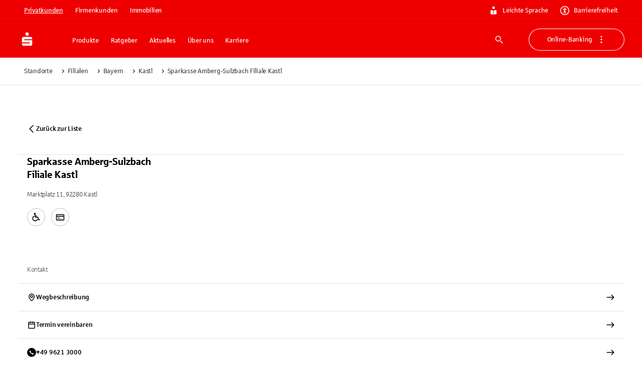

--- FILE ---
content_type: text/html; charset=utf-8
request_url: https://www.sparkasse.de/standorte/filialen/sparkasse-amberg-sulzbach-filiale-kastl-12162
body_size: 53455
content:
<!DOCTYPE html><html lang="de"><head><meta charSet="utf-8" data-next-head=""/><meta name="viewport" content="width=device-width" data-next-head=""/><title data-next-head="">Filiale Kastl Sparkasse Amberg-Sulzbach</title><meta name="description" content="Hier finden Sie die Öffnungszeiten und Ausstattungsmerkmale der Sparkasse Amberg-Sulzbach Filiale Kastl Marktplatz 11, 92280 Kastl" data-next-head=""/><meta name="x:site_search_category" content="filialfinder" data-next-head=""/><link rel="canonical" href="https://www.sparkasse.de/standorte/filialen/sparkasse-amberg-sulzbach-filiale-kastl-12162" data-next-head=""/><link rel="apple-touch-icon" sizes="180x180" href="/apple-touch-icon.png"/><link rel="icon" type="image/png" sizes="32x32" href="/favicon-32x32.png"/><link rel="icon" type="image/png" sizes="16x16" href="/favicon-16x16.png"/><link rel="manifest" href="/site.webmanifest" crossorigin="use-credentials"/><link rel="mask-icon" href="/safari-pinned-tab.svg" color="#ee0000"/><meta name="theme-color" content="#ee0000"/><meta name="msapplication-TileColor" content="#da532c"/><link data-next-font="size-adjust" rel="preconnect" href="/" crossorigin="anonymous"/><link rel="preload" href="/_next/static/css/cf4df90a9b256512.css" as="style"/><meta name="sentry-trace" content="b1bc2cca32d59543d23e2aa2516a0563-f62c5afa2281c53a-1"/><meta name="baggage" content="sentry-environment=production,sentry-release=v58.2.0,sentry-public_key=fd2d7b0ae11398023c646ece2e2902c4,sentry-trace_id=b1bc2cca32d59543d23e2aa2516a0563,sentry-transaction=GET%20%2Fstandorte%2Ffilialen%2F%5B...slugs%5D,sentry-sampled=true,sentry-sample_rand=0.22933825565547072,sentry-sample_rate=1"/><link rel="stylesheet" href="/_next/static/css/cf4df90a9b256512.css" data-n-g=""/><noscript data-n-css=""></noscript><script defer="" noModule="" src="/_next/static/chunks/polyfills-42372ed130431b0a.js"></script><script defer="" src="/_next/static/chunks/58517.90fe2724e2b8331c.js"></script><script defer="" src="/_next/static/chunks/37963.341b1f832f028c65.js"></script><script defer="" src="/_next/static/chunks/62636.b682aa2975cfc44e.js"></script><script defer="" src="/_next/static/chunks/80378.2f1316c4147be20d.js"></script><script defer="" src="/_next/static/chunks/18554.67fbb2d4c8609871.js"></script><script defer="" src="/_next/static/chunks/33492.9478860ed04ed172.js"></script><script defer="" src="/_next/static/chunks/46989.af23cc2576ca0030.js"></script><script defer="" src="/_next/static/chunks/16704.49ddf4462e33eed7.js"></script><script defer="" src="/_next/static/chunks/77026.44ab9d28a9c9d599.js"></script><script defer="" src="/_next/static/chunks/7108.ba7b669efd4aa477.js"></script><script defer="" src="/_next/static/chunks/98226.b69767dde83396c8.js"></script><script defer="" src="/_next/static/chunks/73279.7babac7fa581237e.js"></script><script defer="" src="/_next/static/chunks/80604.5cbcc3cd4b9b298d.js"></script><script defer="" src="/_next/static/chunks/50672.e3a71d51324b5b1a.js"></script><script defer="" src="/_next/static/chunks/32490.a24051df461aa695.js"></script><script defer="" src="/_next/static/chunks/97742.d2ec2557915a3af2.js"></script><script defer="" src="/_next/static/chunks/28904.5dd85febc0322e36.js"></script><script defer="" src="/_next/static/chunks/53722.4e3baafa997e912f.js"></script><script defer="" src="/_next/static/chunks/562.c12e6f368aed2d15.js"></script><script defer="" src="/_next/static/chunks/99728.37d0021ce7de15a3.js"></script><script defer="" src="/_next/static/chunks/84812.51b6653a9d953d71.js"></script><script defer="" src="/_next/static/chunks/12763.499d80d3e65d6b34.js"></script><script defer="" src="/_next/static/chunks/67056.ef1ad8cd08f17ded.js"></script><script defer="" src="/_next/static/chunks/25889.1ac9011e424f84b8.js"></script><script src="/_next/static/chunks/webpack-ab42d1e22cef8e0d.js" defer=""></script><script src="/_next/static/chunks/framework-c8dfb5624b851eea.js" defer=""></script><script src="/_next/static/chunks/main-6828cb1b431c1643.js" defer=""></script><script src="/_next/static/chunks/pages/_app-cddd1756f30857de.js" defer=""></script><script src="/_next/static/chunks/68854-739ea68f6d931db6.js" defer=""></script><script src="/_next/static/chunks/71165-6ba80a793581f7ac.js" defer=""></script><script src="/_next/static/chunks/65794-7e34769ac8752126.js" defer=""></script><script src="/_next/static/chunks/50471-19ec1780598862c8.js" defer=""></script><script src="/_next/static/chunks/77364-4de372880ff1b51f.js" defer=""></script><script src="/_next/static/chunks/42388-97b53040f64190ef.js" defer=""></script><script src="/_next/static/chunks/64811-7bfb274bf6d6624d.js" defer=""></script><script src="/_next/static/chunks/14826-3d0d1a80b76c9205.js" defer=""></script><script src="/_next/static/chunks/99148-1d43ef8e5c584385.js" defer=""></script><script src="/_next/static/chunks/39892-6c3e89d97c7927b4.js" defer=""></script><script src="/_next/static/chunks/5678-18e70278cfdf6b58.js" defer=""></script><script src="/_next/static/chunks/18563-4cf8ea166a49ae37.js" defer=""></script><script src="/_next/static/chunks/40042-69eda7fce30ec4c5.js" defer=""></script><script src="/_next/static/chunks/15742-f90076652c2b50b8.js" defer=""></script><script src="/_next/static/chunks/10550-57bfe4bc1c358db2.js" defer=""></script><script src="/_next/static/chunks/64795-a01c248beb0efafc.js" defer=""></script><script src="/_next/static/chunks/68043-720cd557f6897c3b.js" defer=""></script><script src="/_next/static/chunks/55076-2837a3130a2bb1d7.js" defer=""></script><script src="/_next/static/chunks/88568-bfa12001f4338ca4.js" defer=""></script><script src="/_next/static/chunks/67900-2669ad2f07908799.js" defer=""></script><script src="/_next/static/chunks/54764-ff23766bdacbfcce.js" defer=""></script><script src="/_next/static/chunks/86126-3932c7dc52f0e735.js" defer=""></script><script src="/_next/static/chunks/64151-6f5331abe135e843.js" defer=""></script><script src="/_next/static/chunks/pages/standorte/filialen/%5B...slugs%5D-2470173f2f7dcabd.js" defer=""></script><script src="/_next/static/HXvYUfC-O8wkhnKVWX1AJ/_buildManifest.js" defer=""></script><script src="/_next/static/HXvYUfC-O8wkhnKVWX1AJ/_ssgManifest.js" defer=""></script><style id="__jsx-3634222567">:root{--font-sparkasse-regular:'sparkasseRegular', 'sparkasseRegular Fallback';--font-sparkasse-medium:'sparkasseMedium', 'sparkasseMedium Fallback';--font-sparkasse-light:'sparkasseLight', 'sparkasseLight Fallback';--font-sparkasse-serif:'sparkasseSerif', 'sparkasseSerif Fallback';--font-sparkasse-p1:'sparkasseP1', 'sparkasseP1 Fallback';--font-sparkasse-b1:'sparkasseB1', 'sparkasseB1 Fallback';--font-sparkasse-button:'sparkasseB1', 'sparkasseB1 Fallback';--font-sparkasse-body:'sparkasseP1', 'sparkasseP1 Fallback';--font-sparkasse-head:'sparkasseHead', 'sparkasseHead Fallback'}</style><style data-emotion="css-global 0"></style><style data-emotion="css-global 1fix1qe">#nprogress{pointer-events:none;}#nprogress .bar{background:#29d;position:fixed;z-index:1031;top:0;left:0;width:100%;height:2px;}#nprogress .peg{display:block;position:absolute;right:0px;width:100px;height:100%;box-shadow:0 0 10px #29d,0 0 5px #29d;opacity:1;-webkit-transform:rotate(3deg) translate(0px, -4px);-moz-transform:rotate(3deg) translate(0px, -4px);-ms-transform:rotate(3deg) translate(0px, -4px);transform:rotate(3deg) translate(0px, -4px);}#nprogress .spinner{display:block;position:fixed;z-index:1031;top:15px;right:15px;}#nprogress .spinner-icon{width:18px;height:18px;box-sizing:border-box;border:solid 2px transparent;border-top-color:#29d;border-left-color:#29d;border-radius:50%;-webkit-animation:nprogress-spinner 400ms linear infinite;animation:nprogress-spinner 400ms linear infinite;}.nprogress-custom-parent{overflow:hidden;position:relative;}.nprogress-custom-parent #nprogress .spinner{position:absolute;}.nprogress-custom-parent #nprogress .bar{position:absolute;}@-webkit-keyframes nprogress-spinner{0%{-webkit-transform:rotate(0deg);-moz-transform:rotate(0deg);-ms-transform:rotate(0deg);transform:rotate(0deg);}100%{-webkit-transform:rotate(360deg);-moz-transform:rotate(360deg);-ms-transform:rotate(360deg);transform:rotate(360deg);}}@keyframes nprogress-spinner{0%{-webkit-transform:rotate(0deg);-moz-transform:rotate(0deg);-ms-transform:rotate(0deg);transform:rotate(0deg);}100%{-webkit-transform:rotate(360deg);-moz-transform:rotate(360deg);-ms-transform:rotate(360deg);transform:rotate(360deg);}}</style><style data-emotion="css-global whocwz">html{-webkit-font-smoothing:antialiased;-moz-osx-font-smoothing:grayscale;box-sizing:border-box;-webkit-text-size-adjust:100%;}*,*::before,*::after{box-sizing:inherit;}strong,b{font-weight:700;}body{margin:0;color:#000000;font-size:16px;line-height:1.5;font-family:var(--font-sparkasse-p1, SparkasseWebLight, Sparkasse P1, Sparkasse Web);font-weight:400;letter-spacing:-0.02em;background-color:#FFFFFF;}@media (min-width:1440px){body{font-size:24px;}}@media print{body{background-color:#fff;}}body::backdrop{background-color:#FFFFFF;}cite{display:block;}cite::before{content:"„";}cite::after{content:"“";}a{color:inherit;-webkit-text-decoration:none;text-decoration:none;}[role=link]{cursor:pointer;}abbr{-webkit-text-decoration:underline dotted;text-decoration:underline dotted;text-decoration-thickness:1px;text-decoration-color:inherit;text-underline-offset:0.25em;}@-webkit-keyframes loadingDots{0%{opacity:1;-webkit-transform:scale(1.0);-moz-transform:scale(1.0);-ms-transform:scale(1.0);transform:scale(1.0);}70%{opacity:0.75;-webkit-transform:scale(0.5);-moz-transform:scale(0.5);-ms-transform:scale(0.5);transform:scale(0.5);}100%{opacity:1;-webkit-transform:scale(1.0);-moz-transform:scale(1.0);-ms-transform:scale(1.0);transform:scale(1.0);}}@keyframes loadingDots{0%{opacity:1;-webkit-transform:scale(1.0);-moz-transform:scale(1.0);-ms-transform:scale(1.0);transform:scale(1.0);}70%{opacity:0.75;-webkit-transform:scale(0.5);-moz-transform:scale(0.5);-ms-transform:scale(0.5);transform:scale(0.5);}100%{opacity:1;-webkit-transform:scale(1.0);-moz-transform:scale(1.0);-ms-transform:scale(1.0);transform:scale(1.0);}}</style><style data-emotion="css-global animation-c7515d">@-webkit-keyframes animation-c7515d{0%{opacity:1;}50%{opacity:0.4;}100%{opacity:1;}}@keyframes animation-c7515d{0%{opacity:1;}50%{opacity:0.4;}100%{opacity:1;}}</style><style data-emotion="css-global 1prfaxn">@-webkit-keyframes mui-auto-fill{from{display:block;}}@keyframes mui-auto-fill{from{display:block;}}@-webkit-keyframes mui-auto-fill-cancel{from{display:block;}}@keyframes mui-auto-fill-cancel{from{display:block;}}</style><style data-emotion="css 1b7dl02 cyn8h5 z2xinu 1hvx5z2 g20br8 30zjfb 69i1ev es1z7x 1cj7otb 1a2mu2j 9lu3bl 1f9h3fi 3bwphi 1l6e05h 1x0oy2e 1od10r1 bmf6zq zk9i78 1c517f7 nc0z8p 5erjg2 u4p24i 16a0ea1 1bm69d4 ty8jgw nymjzb wuo28c 1gq8qtu lohbdc 1w2xk7i 1dozhwt 8fj7kl 1q28y3p yjpbla 1911sly 1m6x18b 16yz36u 19lgeh1 ynsczv khdyir 7zxprm 53adav 15obomd nu3vu3 whfh8m 1mgrf5c k5z95t 34rx6k 1uq5gd5 o2tkem 8osq47 tp7upq n95s5s ujpehc 1a9k6eb fyt1wk nmld3 18qxoig 1n91a0r 1o2mjvg 1tj1zt9 1q9pfya 1uyx6q1 1ko8hr5 1cqmjus 1lghqn4 1j28oj ojrxgy 1ju02sf 17jy4d1 gtzse3 8v4k29 jvh550 3yjm3h 7kcbig 1o8ccpc 89sc6 1yw9z8o o4wv0h 1dtnjt5 ezetwl 11sybyc kuvhja 34xw40 se8je0 1yisx85 1gnx981 1w7gz70 1loo916 8vadzu 1hor9tg 1j1k55y 171yrca 1s6lg7d ja0t52 grlmjj 1jlnwea p9ki3q 14rx426 1h4tzim w1l3do 1bz6ziw 1c5essj iza3zp 155jlbv lyie6t gz9d8e r75dkq 1n5khr6 qmnjxb s1gbd4 1fneon6 1dqj7ej yfjefy 4xig2p bzs1r2 o9b79t 1tngg0k 234da 1n1vhdr 1hmoxyf n3aom8 129gw94 1t5m6up 1lxwves 1y791ms 10hddr8 1asy3ep 1ez3aeq jyygpn uttomq wdmu9m eejpnt 11tpdp9">.css-1b7dl02{position:fixed;left:0;top:-1000px;z-index:100;width:100%;height:0;}.css-cyn8h5{margin-left:auto;margin-right:auto;padding-top:0px;padding-bottom:0px;max-width:1600px;display:-webkit-box;display:-webkit-flex;display:-ms-flexbox;display:flex;-webkit-flex-direction:column;-ms-flex-direction:column;flex-direction:column;}@media (min-width:0px){.css-cyn8h5{margin-top:48px;margin-bottom:48px;padding-left:18px;padding-right:18px;row-gap:18px;}}@media (min-width:720px){.css-cyn8h5{margin-top:48px;margin-bottom:48px;padding-left:36px;padding-right:36px;row-gap:24px;}}@media (min-width:1080px){.css-cyn8h5{margin-top:60px;margin-bottom:60px;padding-left:36px;padding-right:36px;row-gap:24px;}}@media (min-width:1440px){.css-cyn8h5{margin-top:90px;margin-bottom:90px;padding-left:90px;padding-right:90px;row-gap:48px;}}.css-z2xinu{margin:0;font:inherit;line-height:inherit;letter-spacing:inherit;color:#EE0000;-webkit-text-decoration:underline;text-decoration:underline;text-decoration-color:var(--Link-underlineColor);--Link-underlineColor:rgba(238, 0, 0, 0.4);display:inline;text-decoration-thickness:1px!important;color:#D10000;text-decoration-color:inherit;text-underline-offset:0.25em;word-break:break-word;display:-webkit-box;display:-webkit-flex;display:-ms-flexbox;display:flex;-webkit-box-pack:center;-ms-flex-pack:center;-webkit-justify-content:center;justify-content:center;position:absolute;background:#FFFFFF;z-index:1111;margin-left:auto;margin-right:auto;left:0;right:0;text-align:center;padding:6px 18px 6px 18px;border-bottom-left-radius:6px;border-bottom-right-radius:6px;width:155px;opacity:0;pointer-events:none;}.css-z2xinu:hover{text-decoration-color:inherit;}.css-z2xinu[href^="tel:"]{text-decoration-thickness:1px;}.css-z2xinu:hover{color:#B60000;text-decoration-color:inherit;}.css-z2xinu:active{color:#B60000;text-decoration-color:inherit;}.css-z2xinu:focus-visible{color:#B60000;text-decoration-color:inherit;outline:#0047FF auto 2px;}.css-z2xinu.disabled,.css-z2xinu.disabled:hover,.css-z2xinu.disabled:active,.css-z2xinu.disabled:focus-visible{color:#949494;text-decoration-color:inherit;cursor:not-allowed;}@media (min-width:720px){.css-z2xinu{padding:9px 24px 9px 24px;width:194px;}}.css-z2xinu:focus{opacity:1;}.css-z2xinu:focus-visible{outline:none;pointer-events:auto;border-color:#0047FF;box-shadow:0 0 0 2px #0047FF;}.css-z2xinu:hover{-webkit-text-decoration:underline;text-decoration:underline;color:#292929;}.css-z2xinu:active{-webkit-text-decoration:underline;text-decoration:underline;color:#292929;}.css-1hvx5z2{margin:0;font-size:13px;line-height:1.385;font-family:var(--font-sparkasse-b1, SparkasseWeb, Sparkasse B1, Sparkasse Web);font-weight:400;text-transform:none;letter-spacing:-0.02em;font-family:Sparkasse Medium;color:#292929;word-break:break-word;-webkit-hyphens:auto;-moz-hyphens:auto;-ms-hyphens:auto;hyphens:auto;}@media (min-width:1440px){.css-1hvx5z2{font-size:16px;line-height:1.62;letter-spacing:-0.015em;}}body.if6 .css-1hvx5z2{color:#292929;}.css-g20br8{margin-left:0px;margin-right:0px;margin-top:0px;margin-bottom:0px;padding-left:0px;padding-right:0px;padding-top:0px;padding-bottom:0px;max-width:none;display:flow-root;background-color:#EE0000;color:#FFFFFF;}.css-30zjfb{margin-left:auto;margin-right:auto;margin-top:0px;margin-bottom:0px;padding-top:6px;padding-bottom:6px;max-width:1600px;-webkit-flex-direction:column;-ms-flex-direction:column;flex-direction:column;-webkit-box-pack:center;-ms-flex-pack:center;-webkit-justify-content:center;justify-content:center;width:100%;border-bottom:1px solid;border-bottom-color:#D10000;}@media (min-width:0px){.css-30zjfb{padding-left:18px;padding-right:18px;row-gap:18px;display:none;}}@media (min-width:720px){.css-30zjfb{padding-left:36px;padding-right:36px;row-gap:24px;}}@media (min-width:1080px){.css-30zjfb{padding-left:36px;padding-right:36px;row-gap:24px;display:-webkit-box;display:-webkit-flex;display:-ms-flexbox;display:flex;}}@media (min-width:1440px){.css-30zjfb{padding-left:90px;padding-right:90px;row-gap:48px;display:-webkit-box;display:-webkit-flex;display:-ms-flexbox;display:flex;}}.css-69i1ev{display:-webkit-box;display:-webkit-flex;display:-ms-flexbox;display:flex;-webkit-box-pack:justify;-webkit-justify-content:space-between;justify-content:space-between;-webkit-align-items:center;-webkit-box-align:center;-ms-flex-align:center;align-items:center;}.css-es1z7x{display:-webkit-box;display:-webkit-flex;display:-ms-flexbox;display:flex;-webkit-flex-direction:row;-ms-flex-direction:row;flex-direction:row;margin:0px;padding:0px;-webkit-align-items:center;-webkit-box-align:center;-ms-flex-align:center;align-items:center;list-style:none;}@media (min-width:0px){.css-es1z7x{gap:6px;}}@media (min-width:1080px){.css-es1z7x{gap:9px;}}.css-1cj7otb{display:-webkit-inline-box;display:-webkit-inline-flex;display:-ms-inline-flexbox;display:inline-flex;-webkit-align-items:center;-webkit-box-align:center;-ms-flex-align:center;align-items:center;-webkit-box-pack:center;-ms-flex-pack:center;-webkit-justify-content:center;justify-content:center;position:relative;box-sizing:border-box;-webkit-tap-highlight-color:transparent;background-color:transparent;outline:0;border:0;margin:0;border-radius:0;padding:0;cursor:pointer;-webkit-user-select:none;-moz-user-select:none;-ms-user-select:none;user-select:none;vertical-align:middle;-moz-appearance:none;-webkit-appearance:none;-webkit-text-decoration:none;text-decoration:none;color:inherit;font-size:13px;line-height:1.385;font-family:var(--font-sparkasse-b1, SparkasseWeb, Sparkasse B1, Sparkasse Web);font-weight:400;text-transform:none;letter-spacing:-0.02em;min-width:64px;padding:6px 16px;border:0;border-radius:6px;-webkit-transition:background-color 250ms cubic-bezier(0.4, 0, 0.2, 1) 0ms,box-shadow 250ms cubic-bezier(0.4, 0, 0.2, 1) 0ms,border-color 250ms cubic-bezier(0.4, 0, 0.2, 1) 0ms,color 250ms cubic-bezier(0.4, 0, 0.2, 1) 0ms;transition:background-color 250ms cubic-bezier(0.4, 0, 0.2, 1) 0ms,box-shadow 250ms cubic-bezier(0.4, 0, 0.2, 1) 0ms,border-color 250ms cubic-bezier(0.4, 0, 0.2, 1) 0ms,color 250ms cubic-bezier(0.4, 0, 0.2, 1) 0ms;--variant-textColor:#EE0000;--variant-outlinedColor:#EE0000;--variant-outlinedBorder:rgba(238, 0, 0, 0.5);--variant-containedColor:#FFFFFF;--variant-containedBg:#EE0000;box-shadow:none;-webkit-transition:background-color 250ms cubic-bezier(0.4, 0, 0.2, 1) 0ms,box-shadow 250ms cubic-bezier(0.4, 0, 0.2, 1) 0ms,border-color 250ms cubic-bezier(0.4, 0, 0.2, 1) 0ms;transition:background-color 250ms cubic-bezier(0.4, 0, 0.2, 1) 0ms,box-shadow 250ms cubic-bezier(0.4, 0, 0.2, 1) 0ms,border-color 250ms cubic-bezier(0.4, 0, 0.2, 1) 0ms;text-transform:none;border-width:0;background-color:#EE0000;color:#FFFFFF;box-shadow:inset 0px 0px 0px 1px #EE0000;padding-top:9px;padding-bottom:9px;padding-left:18px;padding-right:18px;border-radius:90px;}.css-1cj7otb::-moz-focus-inner{border-style:none;}.css-1cj7otb.Mui-disabled{pointer-events:none;cursor:default;}@media print{.css-1cj7otb{-webkit-print-color-adjust:exact;color-adjust:exact;}}@media (min-width:1440px){.css-1cj7otb{font-size:16px;line-height:1.62;letter-spacing:-0.015em;}}.css-1cj7otb:hover{-webkit-text-decoration:none;text-decoration:none;}.css-1cj7otb.Mui-disabled{color:rgba(0, 0, 0, 0.26);}@media (hover: hover){.css-1cj7otb:hover{--variant-containedBg:#D10000;--variant-textBg:rgba(238, 0, 0, 0.04);--variant-outlinedBorder:#EE0000;--variant-outlinedBg:rgba(238, 0, 0, 0.04);}}.css-1cj7otb:hover{box-shadow:none;}.css-1cj7otb.Mui-focusVisible{box-shadow:none;}.css-1cj7otb:active{box-shadow:none;}.css-1cj7otb.Mui-disabled{box-shadow:none;}.css-1cj7otb.MuiButton-loading{color:transparent;}.css-1cj7otb.Mui-disabled[type="submit"][aria-disabled="true"]{pointer-events:auto;}.css-1cj7otb.MuiButton-loading .MuiButton-counter{visibility:hidden;}.css-1cj7otb .MuiButton-counter{border-radius:50%;display:inline-block;width:18px;height:18px;}@media (min-width:1440px){.css-1cj7otb .MuiButton-counter{width:24px;height:24px;}}.css-1cj7otb .MuiButton-startCounter{margin-right:9px;}@media (min-width:1440px){.css-1cj7otb .MuiButton-startCounter{margin-right:12px;}}.css-1cj7otb .MuiButton-endCounter{margin-left:9px;}@media (min-width:1440px){.css-1cj7otb .MuiButton-endCounter{margin-left:12px;}}.css-1cj7otb:focus-visible,.css-1cj7otb.Mui-focusVisible{background-color:#EE0000;box-shadow:inset 0px 0px 0px 1px #EE0000;color:#FFFFFF;outline:2px solid #0047FF;outline-offset:2px;}.css-1cj7otb:hover,.css-1cj7otb.Mui-hover{background-color:#D10000;color:#FFFFFF;box-shadow:inset 0px 0px 0px 1px #D10000;}.css-1cj7otb:active,.css-1cj7otb.Mui-active{background-color:#B60000;color:#FFFFFF;box-shadow:inset 0px 0px 0px 1px #B60000;}.css-1cj7otb:disabled,.css-1cj7otb.Mui-disabled{background-color:#E3E3E3;color:#999999;box-shadow:inset 0px 0px 0px 1px #E3E3E3;}.css-1cj7otb.MuiButton-loading{background-color:#B60000;color:transparent;box-shadow:inset 0px 0px 0px 1px #B60000;}.css-1cj7otb.MuiButton-loading .MuiButton-loadingIndicator{color:#FFFFFF;}.css-1cj7otb .MuiButton-counter{background:transparent;color:#FFFFFF;}.css-1cj7otb,.if6 .css-1cj7otb{color:#FFFFFF;}@media (min-width:1440px){.css-1cj7otb{padding-top:12px;padding-bottom:12px;padding-left:24px;padding-right:24px;}}.css-1cj7otb.MuiButton-root{padding-top:6px;padding-bottom:6px;padding-left:12px;padding-right:12px;border-radius:90px;text-decoration-skip-ink:auto;text-underline-offset:0.25em;-webkit-text-decoration:underline;text-decoration:underline;}@media (min-width:1440px){.css-1cj7otb.MuiButton-root{padding-top:6px;padding-bottom:6px;padding-left:18px;padding-right:18px;}}.css-1cj7otb.MuiButton-root:active,.css-1cj7otb.MuiButton-root.Mui-active{-webkit-text-decoration:underline;text-decoration:underline;}.css-1cj7otb.MuiButton-root:not(.css-1cj7otb.MuiButton-root:hover):not(.css-1cj7otb.MuiButton-root.Mui-hover):not(.css-1cj7otb.MuiButton-root:focus-visible):not(.css-1cj7otb.MuiButton-root.Mui-focusVisible):not(.css-1cj7otb.MuiButton-root:disabled):not(.css-1cj7otb.MuiButton-root.Mui-disabled):not(.css-1cj7otb.MuiButton-root.MuiButton-loading){background-color:#B60000;color:#FFFFFF;box-shadow:inset 0px 0px 0px 1px #B60000;}.css-1a2mu2j{display:-webkit-inline-box;display:-webkit-inline-flex;display:-ms-inline-flexbox;display:inline-flex;-webkit-align-items:center;-webkit-box-align:center;-ms-flex-align:center;align-items:center;-webkit-box-pack:center;-ms-flex-pack:center;-webkit-justify-content:center;justify-content:center;position:relative;box-sizing:border-box;-webkit-tap-highlight-color:transparent;background-color:transparent;outline:0;border:0;margin:0;border-radius:0;padding:0;cursor:pointer;-webkit-user-select:none;-moz-user-select:none;-ms-user-select:none;user-select:none;vertical-align:middle;-moz-appearance:none;-webkit-appearance:none;-webkit-text-decoration:none;text-decoration:none;color:inherit;font-size:13px;line-height:1.385;font-family:var(--font-sparkasse-b1, SparkasseWeb, Sparkasse B1, Sparkasse Web);font-weight:400;text-transform:none;letter-spacing:-0.02em;min-width:64px;padding:6px 16px;border:0;border-radius:6px;-webkit-transition:background-color 250ms cubic-bezier(0.4, 0, 0.2, 1) 0ms,box-shadow 250ms cubic-bezier(0.4, 0, 0.2, 1) 0ms,border-color 250ms cubic-bezier(0.4, 0, 0.2, 1) 0ms,color 250ms cubic-bezier(0.4, 0, 0.2, 1) 0ms;transition:background-color 250ms cubic-bezier(0.4, 0, 0.2, 1) 0ms,box-shadow 250ms cubic-bezier(0.4, 0, 0.2, 1) 0ms,border-color 250ms cubic-bezier(0.4, 0, 0.2, 1) 0ms,color 250ms cubic-bezier(0.4, 0, 0.2, 1) 0ms;--variant-textColor:#EE0000;--variant-outlinedColor:#EE0000;--variant-outlinedBorder:rgba(238, 0, 0, 0.5);--variant-containedColor:#FFFFFF;--variant-containedBg:#EE0000;box-shadow:none;-webkit-transition:background-color 250ms cubic-bezier(0.4, 0, 0.2, 1) 0ms,box-shadow 250ms cubic-bezier(0.4, 0, 0.2, 1) 0ms,border-color 250ms cubic-bezier(0.4, 0, 0.2, 1) 0ms;transition:background-color 250ms cubic-bezier(0.4, 0, 0.2, 1) 0ms,box-shadow 250ms cubic-bezier(0.4, 0, 0.2, 1) 0ms,border-color 250ms cubic-bezier(0.4, 0, 0.2, 1) 0ms;text-transform:none;border-width:0;background-color:#EE0000;color:#FFFFFF;box-shadow:inset 0px 0px 0px 1px #EE0000;padding-top:9px;padding-bottom:9px;padding-left:18px;padding-right:18px;border-radius:90px;}.css-1a2mu2j::-moz-focus-inner{border-style:none;}.css-1a2mu2j.Mui-disabled{pointer-events:none;cursor:default;}@media print{.css-1a2mu2j{-webkit-print-color-adjust:exact;color-adjust:exact;}}@media (min-width:1440px){.css-1a2mu2j{font-size:16px;line-height:1.62;letter-spacing:-0.015em;}}.css-1a2mu2j:hover{-webkit-text-decoration:none;text-decoration:none;}.css-1a2mu2j.Mui-disabled{color:rgba(0, 0, 0, 0.26);}@media (hover: hover){.css-1a2mu2j:hover{--variant-containedBg:#D10000;--variant-textBg:rgba(238, 0, 0, 0.04);--variant-outlinedBorder:#EE0000;--variant-outlinedBg:rgba(238, 0, 0, 0.04);}}.css-1a2mu2j:hover{box-shadow:none;}.css-1a2mu2j.Mui-focusVisible{box-shadow:none;}.css-1a2mu2j:active{box-shadow:none;}.css-1a2mu2j.Mui-disabled{box-shadow:none;}.css-1a2mu2j.MuiButton-loading{color:transparent;}.css-1a2mu2j.Mui-disabled[type="submit"][aria-disabled="true"]{pointer-events:auto;}.css-1a2mu2j.MuiButton-loading .MuiButton-counter{visibility:hidden;}.css-1a2mu2j .MuiButton-counter{border-radius:50%;display:inline-block;width:18px;height:18px;}@media (min-width:1440px){.css-1a2mu2j .MuiButton-counter{width:24px;height:24px;}}.css-1a2mu2j .MuiButton-startCounter{margin-right:9px;}@media (min-width:1440px){.css-1a2mu2j .MuiButton-startCounter{margin-right:12px;}}.css-1a2mu2j .MuiButton-endCounter{margin-left:9px;}@media (min-width:1440px){.css-1a2mu2j .MuiButton-endCounter{margin-left:12px;}}.css-1a2mu2j:focus-visible,.css-1a2mu2j.Mui-focusVisible{background-color:#EE0000;box-shadow:inset 0px 0px 0px 1px #EE0000;color:#FFFFFF;outline:2px solid #0047FF;outline-offset:2px;}.css-1a2mu2j:hover,.css-1a2mu2j.Mui-hover{background-color:#D10000;color:#FFFFFF;box-shadow:inset 0px 0px 0px 1px #D10000;}.css-1a2mu2j:active,.css-1a2mu2j.Mui-active{background-color:#B60000;color:#FFFFFF;box-shadow:inset 0px 0px 0px 1px #B60000;}.css-1a2mu2j:disabled,.css-1a2mu2j.Mui-disabled{background-color:#E3E3E3;color:#999999;box-shadow:inset 0px 0px 0px 1px #E3E3E3;}.css-1a2mu2j.MuiButton-loading{background-color:#B60000;color:transparent;box-shadow:inset 0px 0px 0px 1px #B60000;}.css-1a2mu2j.MuiButton-loading .MuiButton-loadingIndicator{color:#FFFFFF;}.css-1a2mu2j .MuiButton-counter{background:transparent;color:#FFFFFF;}.css-1a2mu2j,.if6 .css-1a2mu2j{color:#FFFFFF;}@media (min-width:1440px){.css-1a2mu2j{padding-top:12px;padding-bottom:12px;padding-left:24px;padding-right:24px;}}.css-1a2mu2j.MuiButton-root{padding-top:6px;padding-bottom:6px;padding-left:12px;padding-right:12px;border-radius:90px;text-decoration-skip-ink:auto;text-underline-offset:0.25em;-webkit-text-decoration:none;text-decoration:none;}@media (min-width:1440px){.css-1a2mu2j.MuiButton-root{padding-top:6px;padding-bottom:6px;padding-left:18px;padding-right:18px;}}.css-1a2mu2j.MuiButton-root:active,.css-1a2mu2j.MuiButton-root.Mui-active{-webkit-text-decoration:underline;text-decoration:underline;}.css-9lu3bl{display:-webkit-box;display:-webkit-flex;display:-ms-flexbox;display:flex;padding:0px;margin:0px;}@media (min-width:0px){.css-9lu3bl{gap:24px;}}@media (min-width:1440px){.css-9lu3bl{gap:30px;}}.css-1f9h3fi{-webkit-box-flex:1;-webkit-flex-grow:1;-ms-flex-positive:1;flex-grow:1;display:-webkit-box;display:-webkit-flex;display:-ms-flexbox;display:flex;-webkit-align-items:center;-webkit-box-align:center;-ms-flex-align:center;align-items:center;-webkit-box-pack:center;-ms-flex-pack:center;-webkit-justify-content:center;justify-content:center;}.css-3bwphi{display:inherit;margin-right:8px;margin-left:-4px;margin-left:-2px;margin-right:9px;margin-left:0;}.css-3bwphi>*:nth-of-type(1){font-size:18px;}@media (min-width:1440px){.css-3bwphi{margin-right:12px;}}.css-3bwphi>*:nth-of-type(1){font-size:18px;}@media (min-width:1440px){.css-3bwphi>*:nth-of-type(1){font-size:24px;}}.css-1l6e05h{-webkit-user-select:none;-moz-user-select:none;-ms-user-select:none;user-select:none;width:1em;height:1em;display:inline-block;-webkit-flex-shrink:0;-ms-flex-negative:0;flex-shrink:0;-webkit-transition:fill 200ms cubic-bezier(0.4, 0, 0.2, 1) 0ms;transition:fill 200ms cubic-bezier(0.4, 0, 0.2, 1) 0ms;fill:currentColor;font-size:inherit;}.css-1x0oy2e{margin-left:0px;margin-right:0px;margin-top:0px;margin-bottom:0px;padding-left:0px;padding-right:0px;padding-top:0px;padding-bottom:0px;max-width:none;display:flow-root;position:-webkit-sticky;position:sticky;top:0;z-index:1110;background-color:#EE0000;color:#FFFFFF;}.css-1od10r1{margin-left:auto;margin-right:auto;margin-top:0px;margin-bottom:0px;padding-top:0px;padding-bottom:0px;max-width:1600px;display:-webkit-box;display:-webkit-flex;display:-ms-flexbox;display:flex;-webkit-flex-direction:row;-ms-flex-direction:row;flex-direction:row;-webkit-box-pack:justify;-webkit-justify-content:space-between;justify-content:space-between;-webkit-align-items:center;-webkit-box-align:center;-ms-flex-align:center;align-items:center;}@media (min-width:0px){.css-1od10r1{padding-left:18px;padding-right:18px;row-gap:18px;min-height:72px;}}@media (min-width:720px){.css-1od10r1{padding-left:36px;padding-right:36px;row-gap:24px;}}@media (min-width:1080px){.css-1od10r1{padding-left:36px;padding-right:36px;row-gap:24px;}}@media (min-width:1440px){.css-1od10r1{padding-left:90px;padding-right:90px;row-gap:48px;min-height:104px;}}.css-bmf6zq{display:-webkit-box;display:-webkit-flex;display:-ms-flexbox;display:flex;-webkit-flex-direction:row;-ms-flex-direction:row;flex-direction:row;-webkit-align-items:stretch;-webkit-box-align:stretch;-ms-flex-align:stretch;align-items:stretch;}@media (min-width:0px){.css-bmf6zq{-webkit-align-self:none;-ms-flex-item-align:none;align-self:none;}}@media (min-width:1440px){.css-bmf6zq{-webkit-align-self:stretch;-ms-flex-item-align:stretch;align-self:stretch;}}.css-zk9i78{display:-webkit-box;display:-webkit-flex;display:-ms-flexbox;display:flex;-webkit-align-items:center;-webkit-box-align:center;-ms-flex-align:center;align-items:center;}@media (min-width:0px){.css-zk9i78{width:auto;padding-top:0px;padding-bottom:0px;}}@media (min-width:1080px){.css-zk9i78{width:96px;}}@media (min-width:1440px){.css-zk9i78{width:300px;padding-top:9px;padding-bottom:9px;}}.css-1c517f7{margin:0;font:inherit;line-height:inherit;letter-spacing:inherit;color:#EE0000;-webkit-text-decoration:underline;text-decoration:underline;text-decoration-color:var(--Link-underlineColor);--Link-underlineColor:rgba(238, 0, 0, 0.4);display:inline;text-decoration-thickness:1px!important;color:#D10000;text-decoration-color:inherit;text-underline-offset:0.25em;word-break:break-word;height:100%;width:100%;}.css-1c517f7:hover{text-decoration-color:inherit;}.css-1c517f7[href^="tel:"]{text-decoration-thickness:1px;}.css-1c517f7:hover{color:#B60000;text-decoration-color:inherit;}.css-1c517f7:active{color:#B60000;text-decoration-color:inherit;}.css-1c517f7:focus-visible{color:#B60000;text-decoration-color:inherit;outline:#0047FF auto 2px;}.css-1c517f7.disabled,.css-1c517f7.disabled:hover,.css-1c517f7.disabled:active,.css-1c517f7.disabled:focus-visible{color:#949494;text-decoration-color:inherit;cursor:not-allowed;}@media (min-width:1440px){.css-1c517f7{background-image:url('/assets/tenant_header_logo.svg');background-repeat:no-repeat;-webkit-background-position:left;background-position:left;}}.css-1c517f7 .MuiSvgIcon-root{font-size:36px;color:#FFFFFF;display:block;}@media (min-width:1440px){.css-1c517f7 .MuiSvgIcon-root{display:none;}}@media (min-width:1440px){.css-1c517f7 img{display:none;opacity:0;}}.css-nc0z8p{-webkit-user-select:none;-moz-user-select:none;-ms-user-select:none;user-select:none;width:1em;height:1em;display:inline-block;-webkit-flex-shrink:0;-ms-flex-negative:0;flex-shrink:0;-webkit-transition:fill 200ms cubic-bezier(0.4, 0, 0.2, 1) 0ms;transition:fill 200ms cubic-bezier(0.4, 0, 0.2, 1) 0ms;fill:currentColor;font-size:1.2857142857142856rem;font-size:inherit;}@media (min-width:0px){.css-5erjg2{display:none;}}@media (min-width:1080px){.css-5erjg2{display:-webkit-box;display:-webkit-flex;display:-ms-flexbox;display:flex;padding-top:3px;}}@media (min-width:1440px){.css-5erjg2{padding-top:20px;}}.css-u4p24i{display:-webkit-box;display:-webkit-flex;display:-ms-flexbox;display:flex;-webkit-flex-direction:row;-ms-flex-direction:row;flex-direction:row;-webkit-align-items:center;-webkit-box-align:center;-ms-flex-align:center;align-items:center;}@media (min-width:1080px){.css-16a0ea1{margin-right:36px;}}@media (min-width:0px){.css-16a0ea1 .MuiButtonBase-root{border-radius:36px;}}@media (min-width:720px){.css-16a0ea1 .MuiButtonBase-root{border-radius:36px;}}@media (min-width:1080px){.css-16a0ea1 .MuiButtonBase-root{font-size:24px;height:48px;width:48px;border-radius:48px;}}@media (min-width:1440px){.css-16a0ea1 .MuiButtonBase-root{font-size:24px;height:60px;width:60px;border-radius:60px;}}.css-16a0ea1 .MuiButtonBase-root:focus-visible{box-shadow:inset 0px 0px 0px 1px #0047FF;outline:2px solid #FFFFFF;outline-offset:-3px;color:#FFFFFF;}.css-16a0ea1 .MuiButtonBase-root:active{background:#B60000;}.css-1bm69d4{display:-webkit-inline-box;display:-webkit-inline-flex;display:-ms-inline-flexbox;display:inline-flex;-webkit-align-items:center;-webkit-box-align:center;-ms-flex-align:center;align-items:center;-webkit-box-pack:center;-ms-flex-pack:center;-webkit-justify-content:center;justify-content:center;position:relative;box-sizing:border-box;-webkit-tap-highlight-color:transparent;background-color:transparent;outline:0;border:0;margin:0;border-radius:0;padding:0;cursor:pointer;-webkit-user-select:none;-moz-user-select:none;-ms-user-select:none;user-select:none;vertical-align:middle;-moz-appearance:none;-webkit-appearance:none;-webkit-text-decoration:none;text-decoration:none;color:inherit;text-align:center;-webkit-flex:0 0 auto;-ms-flex:0 0 auto;flex:0 0 auto;font-size:1.2857142857142856rem;padding:8px;border-radius:50%;color:#444444;-webkit-transition:background-color 150ms cubic-bezier(0.4, 0, 0.2, 1) 0ms;transition:background-color 150ms cubic-bezier(0.4, 0, 0.2, 1) 0ms;color:#EE0000;--IconButton-hoverBg:rgba(238, 0, 0, 0.04);padding:0;background-color:#EE0000;color:#FFFFFF;box-shadow:inset 0px 0px 0px 1px #EE0000;width:42px;height:42px;}.css-1bm69d4::-moz-focus-inner{border-style:none;}.css-1bm69d4.Mui-disabled{pointer-events:none;cursor:default;}@media print{.css-1bm69d4{-webkit-print-color-adjust:exact;color-adjust:exact;}}.css-1bm69d4.Mui-disabled{background-color:transparent;color:rgba(0, 0, 0, 0.26);}.css-1bm69d4.MuiIconButton-loading{color:transparent;}.css-1bm69d4:focus-visible,.css-1bm69d4.Mui-focusVisible{background-color:#EE0000;box-shadow:inset 0px 0px 0px 1px #EE0000;color:#FFFFFF;outline:2px solid #0047FF;outline-offset:2px;}.css-1bm69d4:hover,.css-1bm69d4.Mui-hover{background-color:#D10000;color:#FFFFFF;box-shadow:inset 0px 0px 0px 1px #D10000;}.css-1bm69d4:active,.css-1bm69d4.Mui-active{background-color:#B60000;color:#FFFFFF;box-shadow:inset 0px 0px 0px 1px #B60000;}.css-1bm69d4:disabled,.css-1bm69d4.Mui-disabled{background-color:#E3E3E3;color:#999999;box-shadow:inset 0px 0px 0px 1px #E3E3E3;}.css-1bm69d4.MuiButton-loading{background-color:#B60000;color:transparent;box-shadow:inset 0px 0px 0px 1px #B60000;}.css-1bm69d4.MuiButton-loading .MuiButton-loadingIndicator{color:#FFFFFF;}.css-1bm69d4 .MuiButton-counter{background:transparent;color:#FFFFFF;}.css-1bm69d4 .MuiSvgIcon-root{font-size:18px;}@media (min-width:1440px){.css-1bm69d4 .MuiSvgIcon-root{font-size:24px;}}@media (min-width:1440px){.css-1bm69d4{width:62px;height:62px;}}.css-ty8jgw{border:0px solid;clip:rect(0 0 0 0);height:1px;margin:-1px;overflow:hidden;padding:0px;position:absolute;white-space:nowrap;width:1px;}.css-nymjzb{display:none;}@media (min-width:1080px){.css-nymjzb{display:-webkit-box;display:-webkit-flex;display:-ms-flexbox;display:flex;}}.css-wuo28c{display:-webkit-inline-box;display:-webkit-inline-flex;display:-ms-inline-flexbox;display:inline-flex;-webkit-align-items:center;-webkit-box-align:center;-ms-flex-align:center;align-items:center;-webkit-box-pack:center;-ms-flex-pack:center;-webkit-justify-content:center;justify-content:center;position:relative;box-sizing:border-box;-webkit-tap-highlight-color:transparent;background-color:transparent;outline:0;border:0;margin:0;border-radius:0;padding:0;cursor:pointer;-webkit-user-select:none;-moz-user-select:none;-ms-user-select:none;user-select:none;vertical-align:middle;-moz-appearance:none;-webkit-appearance:none;-webkit-text-decoration:none;text-decoration:none;color:inherit;font-size:13px;line-height:1.385;font-family:var(--font-sparkasse-b1, SparkasseWeb, Sparkasse B1, Sparkasse Web);font-weight:400;text-transform:none;letter-spacing:-0.02em;min-width:64px;padding:6px 16px;border:0;border-radius:6px;-webkit-transition:background-color 250ms cubic-bezier(0.4, 0, 0.2, 1) 0ms,box-shadow 250ms cubic-bezier(0.4, 0, 0.2, 1) 0ms,border-color 250ms cubic-bezier(0.4, 0, 0.2, 1) 0ms,color 250ms cubic-bezier(0.4, 0, 0.2, 1) 0ms;transition:background-color 250ms cubic-bezier(0.4, 0, 0.2, 1) 0ms,box-shadow 250ms cubic-bezier(0.4, 0, 0.2, 1) 0ms,border-color 250ms cubic-bezier(0.4, 0, 0.2, 1) 0ms,color 250ms cubic-bezier(0.4, 0, 0.2, 1) 0ms;--variant-textColor:#EE0000;--variant-outlinedColor:#EE0000;--variant-outlinedBorder:rgba(238, 0, 0, 0.5);--variant-containedColor:#FFFFFF;--variant-containedBg:#EE0000;box-shadow:none;-webkit-transition:background-color 250ms cubic-bezier(0.4, 0, 0.2, 1) 0ms,box-shadow 250ms cubic-bezier(0.4, 0, 0.2, 1) 0ms,border-color 250ms cubic-bezier(0.4, 0, 0.2, 1) 0ms;transition:background-color 250ms cubic-bezier(0.4, 0, 0.2, 1) 0ms,box-shadow 250ms cubic-bezier(0.4, 0, 0.2, 1) 0ms,border-color 250ms cubic-bezier(0.4, 0, 0.2, 1) 0ms;text-transform:none;border-width:0;background-color:#EE0000;color:#FFFFFF;box-shadow:inset 0px 0px 0px 1px #EE0000;padding-top:12px;padding-bottom:12px;padding-left:36px;padding-right:36px;border-radius:90px;box-shadow:0px 0px 0px 1px white;}.css-wuo28c::-moz-focus-inner{border-style:none;}.css-wuo28c.Mui-disabled{pointer-events:none;cursor:default;}@media print{.css-wuo28c{-webkit-print-color-adjust:exact;color-adjust:exact;}}@media (min-width:1440px){.css-wuo28c{font-size:16px;line-height:1.62;letter-spacing:-0.015em;}}.css-wuo28c:hover{-webkit-text-decoration:none;text-decoration:none;}.css-wuo28c.Mui-disabled{color:rgba(0, 0, 0, 0.26);}@media (hover: hover){.css-wuo28c:hover{--variant-containedBg:#D10000;--variant-textBg:rgba(238, 0, 0, 0.04);--variant-outlinedBorder:#EE0000;--variant-outlinedBg:rgba(238, 0, 0, 0.04);}}.css-wuo28c:hover{box-shadow:none;}.css-wuo28c.Mui-focusVisible{box-shadow:none;}.css-wuo28c:active{box-shadow:none;}.css-wuo28c.Mui-disabled{box-shadow:none;}.css-wuo28c.MuiButton-loading{color:transparent;}.css-wuo28c.Mui-disabled[type="submit"][aria-disabled="true"]{pointer-events:auto;}.css-wuo28c.MuiButton-loading .MuiButton-counter{visibility:hidden;}.css-wuo28c .MuiButton-counter{border-radius:50%;display:inline-block;width:18px;height:18px;}@media (min-width:1440px){.css-wuo28c .MuiButton-counter{width:24px;height:24px;}}.css-wuo28c .MuiButton-startCounter{margin-right:9px;}@media (min-width:1440px){.css-wuo28c .MuiButton-startCounter{margin-right:12px;}}.css-wuo28c .MuiButton-endCounter{margin-left:9px;}@media (min-width:1440px){.css-wuo28c .MuiButton-endCounter{margin-left:12px;}}.css-wuo28c:focus-visible,.css-wuo28c.Mui-focusVisible{background-color:#EE0000;box-shadow:inset 0px 0px 0px 1px #EE0000;color:#FFFFFF;outline:2px solid #0047FF;outline-offset:2px;}.css-wuo28c:hover,.css-wuo28c.Mui-hover{background-color:#D10000;color:#FFFFFF;box-shadow:inset 0px 0px 0px 1px #D10000;}.css-wuo28c:active,.css-wuo28c.Mui-active{background-color:#B60000;color:#FFFFFF;box-shadow:inset 0px 0px 0px 1px #B60000;}.css-wuo28c:disabled,.css-wuo28c.Mui-disabled{background-color:#E3E3E3;color:#999999;box-shadow:inset 0px 0px 0px 1px #E3E3E3;}.css-wuo28c.MuiButton-loading{background-color:#B60000;color:transparent;box-shadow:inset 0px 0px 0px 1px #B60000;}.css-wuo28c.MuiButton-loading .MuiButton-loadingIndicator{color:#FFFFFF;}.css-wuo28c .MuiButton-counter{background:transparent;color:#FFFFFF;}.css-wuo28c,.if6 .css-wuo28c{color:#FFFFFF;}@media (min-width:1440px){.css-wuo28c{padding-top:18px;padding-bottom:18px;padding-left:48px;padding-right:48px;}}.css-1gq8qtu{display:inherit;margin-right:-4px;margin-left:8px;margin-left:9px;margin-right:0;}.css-1gq8qtu>*:nth-of-type(1){font-size:20px;}@media (min-width:1440px){.css-1gq8qtu{margin-left:12px;}}.css-1gq8qtu>*:nth-of-type(1){font-size:18px;}@media (min-width:1440px){.css-1gq8qtu>*:nth-of-type(1){font-size:24px;}}.css-lohbdc{display:-webkit-box;display:-webkit-flex;display:-ms-flexbox;display:flex;}@media (min-width:1080px){.css-lohbdc{display:none;}}.css-1w2xk7i{margin-left:0px;margin-right:0px;margin-top:0px;margin-bottom:0px;padding-left:0px;padding-right:0px;padding-top:0px;padding-bottom:0px;max-width:none;display:flow-root;border-bottom:1px solid #E3E3E3;background-color:#FFFFFF;}.css-1dozhwt{margin-left:auto;margin-right:auto;margin-top:18px;margin-bottom:18px;padding-top:0px;padding-bottom:0px;max-width:1600px;display:-webkit-box;display:-webkit-flex;display:-ms-flexbox;display:flex;-webkit-flex-direction:row;-ms-flex-direction:row;flex-direction:row;}@media (min-width:0px){.css-1dozhwt{padding-left:18px;padding-right:18px;row-gap:18px;}}@media (min-width:720px){.css-1dozhwt{padding-left:36px;padding-right:36px;row-gap:24px;}}@media (min-width:1080px){.css-1dozhwt{padding-left:36px;padding-right:36px;row-gap:24px;}}@media (min-width:1440px){.css-1dozhwt{padding-left:90px;padding-right:90px;row-gap:48px;}}@media (max-width:719.95px){.css-1dozhwt{width:calc(100% - 2*18px);padding-inline:0px;overflow-x:auto;scrollbar-width:none;}.css-1dozhwt::-webkit-scrollbar{display:none;}}.css-8fj7kl{display:-webkit-box;display:-webkit-flex;display:-ms-flexbox;display:flex;-webkit-align-items:center;-webkit-box-align:center;-ms-flex-align:center;align-items:center;gap:12px;margin-left:12px;}@media (min-width:1440px){.css-8fj7kl{gap:18px;margin-left:18px;}}.css-1q28y3p{margin:0;font:inherit;line-height:inherit;letter-spacing:inherit;color:#EE0000;-webkit-text-decoration:underline;text-decoration:underline;text-decoration-color:var(--Link-underlineColor);--Link-underlineColor:rgba(238, 0, 0, 0.4);display:inline;text-decoration-thickness:1px!important;color:#D10000;text-decoration-color:inherit;text-underline-offset:0.25em;word-break:break-word;border-block:1px solid transparent;white-space:nowrap;-webkit-text-decoration:none;text-decoration:none;font-size:13px;line-height:1.38;font-family:var(--font-sparkasse-regular,SparkasseWeb,Sparkasse Regular,Sparkasse Web,sans-serif);font-weight:400;letter-spacing:-0.02em;color:#444444;}.css-1q28y3p:hover{text-decoration-color:inherit;}.css-1q28y3p[href^="tel:"]{text-decoration-thickness:1px;}.css-1q28y3p:hover{color:#B60000;text-decoration-color:inherit;}.css-1q28y3p:active{color:#B60000;text-decoration-color:inherit;}.css-1q28y3p:focus-visible{color:#B60000;text-decoration-color:inherit;outline:#0047FF auto 2px;}.css-1q28y3p.disabled,.css-1q28y3p.disabled:hover,.css-1q28y3p.disabled:active,.css-1q28y3p.disabled:focus-visible{color:#949494;text-decoration-color:inherit;cursor:not-allowed;}@media (min-width:1440px){.css-1q28y3p{font-size:16px;line-height:1.37;letter-spacing:-0.018em;}}.css-1q28y3p:hover{border-bottom-color:#444444;}body.if6 .css-1q28y3p{font:400 13px/138% SparkasseWeb,Helvetica,Arial,sans-serif;font-family:var(--font-sparkasse-regular,SparkasseWeb,Helvetica,Arial,sans-serif);font-size:13px;font-weight:400;line-height:1.38;letter-spacing:-0.02em;}@media (min-width:1440px){body.if6 .css-1q28y3p{font-size:16px;line-height:1.37;letter-spacing:-0.018em;}}.css-yjpbla{-webkit-user-select:none;-moz-user-select:none;-ms-user-select:none;user-select:none;width:1em;height:1em;display:inline-block;-webkit-flex-shrink:0;-ms-flex-negative:0;flex-shrink:0;-webkit-transition:fill 200ms cubic-bezier(0.4, 0, 0.2, 1) 0ms;transition:fill 200ms cubic-bezier(0.4, 0, 0.2, 1) 0ms;fill:currentColor;font-size:1.2857142857142856rem;}@media (min-width:0px){.css-yjpbla{font-size:18px;}}@media (min-width:1440px){.css-yjpbla{font-size:24px;}}.css-1911sly{display:grid;grid-template-columns:repeat(12, 1fr);}@media (min-width:0px){.css-1911sly{row-gap:18px;-webkit-column-gap:18px;column-gap:18px;}}@media (min-width:720px){.css-1911sly{row-gap:24px;-webkit-column-gap:24px;column-gap:24px;}}@media (min-width:1080px){.css-1911sly{row-gap:24px;-webkit-column-gap:24px;column-gap:24px;}}@media (min-width:1440px){.css-1911sly{row-gap:48px;-webkit-column-gap:48px;column-gap:48px;}}.css-1m6x18b{padding-top:0px;padding-bottom:0px;padding-left:0px;padding-right:0px;}@media (min-width:0px){.css-1m6x18b{grid-column:span 12;}}@media (min-width:720px){.css-1m6x18b{grid-column:span 12;}}@media (min-width:1080px){.css-1m6x18b{grid-column:span 12;}}@media (min-width:1440px){.css-1m6x18b{grid-column:span 12;}}.css-16yz36u{display:grid;grid-template-columns:repeat(12, 1fr);row-gap:0px;-webkit-column-gap:0px;column-gap:0px;cursor:pointer;line-height:1;}.css-16yz36u:focus-visible{box-shadow:inset 0px 0px 0px 5px #D10000;outline:3px solid white;outline-offset:-3px;}button.css-16yz36u{background-color:transparent;border:none;padding:0px;width:100%;}.css-16yz36u,.if6 .css-16yz36u{-webkit-text-decoration:none;text-decoration:none;pointer-events:auto;}.css-19lgeh1{display:-webkit-box;display:-webkit-flex;display:-ms-flexbox;display:flex;min-width:0;max-width:100%;}@media (min-width:0px){.css-19lgeh1{grid-column:span 12;padding-top:18px;padding-bottom:18px;padding-left:18px;padding-right:18px;gap:12px;}}@media (min-width:720px){.css-19lgeh1{grid-column:span 12;padding-top:18px;padding-bottom:18px;padding-left:18px;padding-right:18px;}}@media (min-width:1080px){.css-19lgeh1{grid-column:span 12;padding-top:18px;padding-bottom:18px;padding-left:18px;padding-right:18px;gap:24px;}}@media (min-width:1440px){.css-19lgeh1{grid-column:span 12;padding-top:24px;padding-bottom:24px;padding-left:24px;padding-right:24px;gap:24px;}}.css-ynsczv{-webkit-user-select:none;-moz-user-select:none;-ms-user-select:none;user-select:none;width:1em;height:1em;display:inline-block;-webkit-flex-shrink:0;-ms-flex-negative:0;flex-shrink:0;-webkit-transition:fill 200ms cubic-bezier(0.4, 0, 0.2, 1) 0ms;transition:fill 200ms cubic-bezier(0.4, 0, 0.2, 1) 0ms;fill:currentColor;font-size:inherit;color:#000000;vertical-align:text-top;font-size:18px;}@media (min-width:1440px){.css-ynsczv{font-size:24px;}}.css-khdyir{margin:0;font-size:13px;line-height:1.385;font-family:var(--font-sparkasse-b1, SparkasseWeb, Sparkasse B1, Sparkasse Web);font-weight:400;text-transform:none;letter-spacing:-0.02em;font-weight:600;color:#000000;word-break:break-word;-webkit-hyphens:auto;-moz-hyphens:auto;-ms-hyphens:auto;hyphens:auto;-webkit-align-self:center;-ms-flex-item-align:center;align-self:center;white-space:nowrap;overflow:hidden;text-overflow:ellipsis;}@media (min-width:1440px){.css-khdyir{font-size:16px;line-height:1.62;letter-spacing:-0.015em;}}body.if6 .css-khdyir{color:#000000;}.css-7zxprm{margin:0;font-size:13px;line-height:1.385;font-family:var(--font-sparkasse-b1, SparkasseWeb, Sparkasse B1, Sparkasse Web);font-weight:400;text-transform:none;letter-spacing:-0.02em;font-weight:700;color:#000000;word-break:break-word;-webkit-hyphens:auto;-moz-hyphens:auto;-ms-hyphens:auto;hyphens:auto;}@media (min-width:1440px){.css-7zxprm{font-size:16px;line-height:1.62;letter-spacing:-0.015em;}}body.if6 .css-7zxprm{color:#000000;}@media (min-width:0px){.css-53adav{margin-top:18px;margin-bottom:18px;}}@media (min-width:720px){.css-53adav{margin-top:24px;margin-bottom:24px;}}@media (min-width:1080px){.css-53adav{margin-top:24px;margin-bottom:24px;}}@media (min-width:1440px){.css-53adav{margin-top:48px;margin-bottom:48px;}}.css-15obomd{margin:0;-webkit-flex-shrink:0;-ms-flex-negative:0;flex-shrink:0;border-width:0;border-style:solid;border-color:#E3E3E3;border-bottom-width:thin;border-color:#E3E3E3;grid-column:span 12;}.css-15obomd:before,.css-15obomd:after{border-color:#EE0000;border-block-start-width:1px;}.css-15obomd .MuiDivider-wrapper{border:1px solid;border-color:#EE0000;border-radius:100%;min-width:48px;min-height:48px;display:-webkit-box;display:-webkit-flex;display:-ms-flexbox;display:flex;-webkit-align-items:center;-webkit-box-align:center;-ms-flex-align:center;align-items:center;-webkit-box-pack:center;-ms-flex-pack:center;-webkit-justify-content:center;justify-content:center;}@media (min-width:1440px){.css-15obomd .MuiDivider-wrapper{min-width:90px;min-height:90px;}}.css-nu3vu3{padding-top:0px;padding-bottom:0px;}@media (min-width:0px){.css-nu3vu3{grid-column:span 12;padding-left:18px;padding-right:18px;}}@media (min-width:720px){.css-nu3vu3{grid-column:span 12;padding-left:18px;padding-right:18px;}}@media (min-width:1080px){.css-nu3vu3{grid-column:span 6;padding-left:18px;padding-right:18px;}}@media (min-width:1440px){.css-nu3vu3{grid-column:span 6;padding-left:24px;padding-right:24px;}}.css-whfh8m{margin:0;font-size:20px;line-height:1.3;font-family:var(--font-sparkasse-head,Sparkasse Head,Sparkasse Regular,Sparkasse Web,sans-serif);font-weight:700;letter-spacing:0;display:block;color:#000000;word-break:break-word;-webkit-hyphens:auto;-moz-hyphens:auto;-ms-hyphens:auto;hyphens:auto;}@media (min-width:1440px){.css-whfh8m{font-size:42px;line-height:1.14;}}body.if6 .css-whfh8m{font:700 20px/130% SparkasseWeb,Helvetica,Arial,sans-serif;font-family:var(--font-sparkasse-head,SparkasseWeb,Helvetica,Arial,sans-serif);font-size:20px;font-weight:700;line-height:1.3;letter-spacing:0;}@media (min-width:1440px){body.if6 .css-whfh8m{font-size:42px;line-height:1.14;}}@media (min-width:0px){.css-whfh8m{margin-top:18px;margin-bottom:18px;}}@media (min-width:720px){.css-whfh8m{margin-top:18px;margin-bottom:18px;}}@media (min-width:1080px){.css-whfh8m{margin-top:18px;margin-bottom:18px;}}@media (min-width:1440px){.css-whfh8m{margin-top:24px;margin-bottom:24px;}}body.if6 .css-whfh8m{color:#000000;}@media (min-width:0px){body.if6 .css-whfh8m{margin-top:18px;margin-bottom:18px;}}@media (min-width:720px){body.if6 .css-whfh8m{margin-top:18px;margin-bottom:18px;}}@media (min-width:1080px){body.if6 .css-whfh8m{margin-top:18px;margin-bottom:18px;}}@media (min-width:1440px){body.if6 .css-whfh8m{margin-top:24px;margin-bottom:24px;}}.css-whfh8m:first-child,body.if6 .css-whfh8m:first-child{margin-top:0px;}.css-whfh8m:last-child,body.if6 .css-whfh8m:last-child{margin-bottom:0px;}.css-1mgrf5c{margin-top:0px;margin-bottom:0px;}.css-k5z95t{margin:0;font-size:13px;line-height:1.44;font-family:var(--font-sparkasse-light, SparkasseWebLight, Sparkasse Light, Sparkasse Web);font-weight:400;letter-spacing:-0.025em;color:#444444;word-break:break-word;-webkit-hyphens:auto;-moz-hyphens:auto;-ms-hyphens:auto;hyphens:auto;}@media (min-width:1440px){.css-k5z95t{font-size:18px;letter-spacing:-0.02em;}}body.if6 .css-k5z95t{font:400 13px/144% SparkasseWeb,Helvetica,Arial,sans-serif;font-family:var(--font-sparkasse-light,SparkasseWebLight,Helvetica,Arial,sans-serif);font-size:13px;font-weight:400;line-height:1.44;letter-spacing:-0.025em;}@media (min-width:1440px){body.if6 .css-k5z95t{font-size:18px;letter-spacing:-0.02em;}}@media (min-width:0px){.css-k5z95t{margin-top:18px;margin-bottom:18px;}}@media (min-width:720px){.css-k5z95t{margin-top:18px;margin-bottom:18px;}}@media (min-width:1080px){.css-k5z95t{margin-top:18px;margin-bottom:18px;}}@media (min-width:1440px){.css-k5z95t{margin-top:24px;margin-bottom:24px;}}body.if6 .css-k5z95t{color:#444444;}@media (min-width:0px){body.if6 .css-k5z95t{margin-top:18px;margin-bottom:18px;}}@media (min-width:720px){body.if6 .css-k5z95t{margin-top:18px;margin-bottom:18px;}}@media (min-width:1080px){body.if6 .css-k5z95t{margin-top:18px;margin-bottom:18px;}}@media (min-width:1440px){body.if6 .css-k5z95t{margin-top:24px;margin-bottom:24px;}}.css-k5z95t:first-child,body.if6 .css-k5z95t:first-child{margin-top:0px;}.css-k5z95t:last-child,body.if6 .css-k5z95t:last-child{margin-bottom:0px;}.css-34rx6k{position:relative;display:-webkit-box;display:-webkit-flex;display:-ms-flexbox;display:flex;-webkit-align-items:center;-webkit-box-align:center;-ms-flex-align:center;align-items:center;-webkit-box-pack:center;-ms-flex-pack:center;-webkit-justify-content:center;justify-content:center;-webkit-flex-shrink:0;-ms-flex-negative:0;flex-shrink:0;width:40px;height:40px;font-family:var(--font-sparkasse-regular, SparkasseWeb, Sparkasse Regular, Sparkasse Web);font-size:1.0714285714285714rem;line-height:1;border-radius:50%;overflow:hidden;-webkit-user-select:none;-moz-user-select:none;-ms-user-select:none;user-select:none;color:#FFFFFF;background-color:#BEBEBE;border:1px solid;border-color:#BEBEBE;display:-webkit-inline-box;display:-webkit-inline-flex;display:-ms-inline-flexbox;display:inline-flex;background-color:transparent;color:#000000;}@media (min-width:0px){.css-34rx6k{width:36px;height:36px;}}@media (min-width:1440px){.css-34rx6k{width:50px;height:50px;}}.css-1uq5gd5{-webkit-user-select:none;-moz-user-select:none;-ms-user-select:none;user-select:none;width:1em;height:1em;display:inline-block;-webkit-flex-shrink:0;-ms-flex-negative:0;flex-shrink:0;-webkit-transition:fill 200ms cubic-bezier(0.4, 0, 0.2, 1) 0ms;transition:fill 200ms cubic-bezier(0.4, 0, 0.2, 1) 0ms;fill:currentColor;font-size:1.2857142857142856rem;}.css-o2tkem{margin-left:6px;margin-right:6px;margin-top:0px;margin-bottom:0px;}.css-8osq47{padding-top:0px;padding-bottom:0px;padding-left:0px;padding-right:0px;}@media (min-width:0px){.css-8osq47{grid-column:span 12;}}@media (min-width:720px){.css-8osq47{grid-column:span 12;}}@media (min-width:1080px){.css-8osq47{grid-column:span 6;}}@media (min-width:1440px){.css-8osq47{grid-column:span 6;}}.css-tp7upq{display:block;background-color:rgba(0, 0, 0, 0.11);height:1.2em;-webkit-animation:animation-c7515d 2s ease-in-out 0.5s infinite;animation:animation-c7515d 2s ease-in-out 0.5s infinite;aspect-ratio:686/283;width:100%;height:auto;}.css-n95s5s{padding-top:0px;padding-bottom:0px;padding-left:0px;padding-right:0px;}@media (min-width:0px){.css-n95s5s{grid-column:span 12;}}@media (min-width:720px){.css-n95s5s{grid-column:span 12;}}@media (min-width:1080px){.css-n95s5s{grid-column:span 12;}}@media (min-width:1440px){.css-n95s5s{grid-column:span 6;}}.css-ujpehc{padding-top:0px;padding-bottom:0px;padding-left:0px;padding-right:0px;display:-webkit-box;display:-webkit-flex;display:-ms-flexbox;display:flex;-webkit-flex-direction:column;-ms-flex-direction:column;flex-direction:column;margin:0px;width:100%;list-style:none;font-size:16px;-webkit-align-content:start;-ms-flex-line-pack:start;align-content:start;}@media (min-width:0px){.css-ujpehc{grid-column:span 12;}}@media (min-width:720px){.css-ujpehc{grid-column:span 12;}}@media (min-width:1080px){.css-ujpehc{grid-column:span 12;}}@media (min-width:1440px){.css-ujpehc{grid-column:span 12;}}.css-1a9k6eb{margin:0;font-size:13px;line-height:1.44;font-family:var(--font-sparkasse-light, SparkasseWebLight, Sparkasse Light, Sparkasse Web);font-weight:400;letter-spacing:-0.025em;color:#565656;word-break:break-word;-webkit-hyphens:auto;-moz-hyphens:auto;-ms-hyphens:auto;hyphens:auto;}@media (min-width:1440px){.css-1a9k6eb{font-size:18px;letter-spacing:-0.02em;}}body.if6 .css-1a9k6eb{font:400 13px/144% SparkasseWeb,Helvetica,Arial,sans-serif;font-family:var(--font-sparkasse-light,SparkasseWebLight,Helvetica,Arial,sans-serif);font-size:13px;font-weight:400;line-height:1.44;letter-spacing:-0.025em;}@media (min-width:1440px){body.if6 .css-1a9k6eb{font-size:18px;letter-spacing:-0.02em;}}@media (min-width:0px){.css-1a9k6eb{margin-top:18px;margin-bottom:18px;margin-left:18px;margin-right:18px;}}@media (min-width:720px){.css-1a9k6eb{margin-top:18px;margin-bottom:18px;margin-left:18px;margin-right:18px;}}@media (min-width:1080px){.css-1a9k6eb{margin-top:18px;margin-bottom:18px;margin-left:18px;margin-right:18px;}}@media (min-width:1440px){.css-1a9k6eb{margin-top:24px;margin-bottom:24px;margin-left:24px;margin-right:24px;}}body.if6 .css-1a9k6eb{color:#565656;}@media (min-width:0px){body.if6 .css-1a9k6eb{margin-top:18px;margin-bottom:18px;margin-left:18px;margin-right:18px;}}@media (min-width:720px){body.if6 .css-1a9k6eb{margin-top:18px;margin-bottom:18px;margin-left:18px;margin-right:18px;}}@media (min-width:1080px){body.if6 .css-1a9k6eb{margin-top:18px;margin-bottom:18px;margin-left:18px;margin-right:18px;}}@media (min-width:1440px){body.if6 .css-1a9k6eb{margin-top:24px;margin-bottom:24px;margin-left:24px;margin-right:24px;}}.css-fyt1wk{margin:0;font-size:13px;line-height:1.385;font-family:var(--font-sparkasse-b1, SparkasseWeb, Sparkasse B1, Sparkasse Web);font-weight:400;text-transform:none;letter-spacing:-0.02em;font-weight:700;word-break:break-word;-webkit-hyphens:auto;-moz-hyphens:auto;-ms-hyphens:auto;hyphens:auto;}@media (min-width:1440px){.css-fyt1wk{font-size:16px;line-height:1.62;letter-spacing:-0.015em;}}.css-nmld3{-webkit-user-select:none;-moz-user-select:none;-ms-user-select:none;user-select:none;width:1em;height:1em;display:inline-block;-webkit-flex-shrink:0;-ms-flex-negative:0;flex-shrink:0;-webkit-transition:fill 200ms cubic-bezier(0.4, 0, 0.2, 1) 0ms;transition:fill 200ms cubic-bezier(0.4, 0, 0.2, 1) 0ms;fill:currentColor;font-size:inherit;color:#000000;vertical-align:text-top;font-size:18px;margin-left:auto;}@media (min-width:1440px){.css-nmld3{font-size:24px;}}.css-18qxoig{display:grid;grid-template-columns:repeat(12, 1fr);row-gap:0px;}@media (min-width:0px){.css-18qxoig{-webkit-column-gap:18px;column-gap:18px;}}@media (min-width:720px){.css-18qxoig{-webkit-column-gap:24px;column-gap:24px;}}@media (min-width:1080px){.css-18qxoig{-webkit-column-gap:24px;column-gap:24px;}}@media (min-width:1440px){.css-18qxoig{-webkit-column-gap:48px;column-gap:48px;}}.css-1n91a0r{padding-left:0px;padding-right:0px;}@media (min-width:0px){.css-1n91a0r{grid-column:span 12;padding-top:18px;padding-bottom:18px;}}@media (min-width:720px){.css-1n91a0r{grid-column:span 12;padding-top:18px;padding-bottom:18px;}}@media (min-width:1080px){.css-1n91a0r{grid-column:span 12;padding-top:18px;padding-bottom:18px;display:none;}}@media (min-width:1440px){.css-1n91a0r{grid-column:span 12;padding-top:24px;padding-bottom:24px;display:none;}}.css-1o2mjvg{display:-webkit-inline-box;display:-webkit-inline-flex;display:-ms-inline-flexbox;display:inline-flex;-webkit-flex-direction:column;-ms-flex-direction:column;flex-direction:column;position:relative;min-width:0;padding:0;margin:0;border:0;vertical-align:top;width:100%;}.css-1o2mjvg .MuiFormLabel-root{margin-left:18px;margin-bottom:12px;}.css-1o2mjvg .MuiFormHelperText-root{margin-top:18px;margin-left:18px;font-family:var(--font-sparkasse-b1, SparkasseWeb, Sparkasse B1, Sparkasse Web);font-weight:400;font-size:16px;}.css-1tj1zt9{display:-webkit-inline-box;display:-webkit-inline-flex;display:-ms-inline-flexbox;display:inline-flex;border-radius:6px;box-shadow:none;display:-webkit-box;display:-webkit-flex;display:-ms-flexbox;display:flex;background-color:transparent;gap:0;}.css-1tj1zt9 .MuiButtonGroup-grouped{min-width:40px;box-shadow:none;}.css-1tj1zt9 .MuiButtonGroup-grouped props{variant:contained;}.css-1tj1zt9 .MuiButtonGroup-grouped style:hover{box-shadow:none;}.css-1tj1zt9 .MuiButtonGroup-firstButton,.css-1tj1zt9 .MuiButtonGroup-middleButton{border-top-right-radius:0;border-bottom-right-radius:0;}.css-1tj1zt9 .MuiButtonGroup-lastButton,.css-1tj1zt9 .MuiButtonGroup-middleButton{border-top-left-radius:0;border-bottom-left-radius:0;}.css-1tj1zt9 .MuiButtonGroup-firstButton,.css-1tj1zt9 .MuiButtonGroup-middleButton{border-right-color:transparent;}.css-1tj1zt9 .MuiButtonGroup-firstButton:hover,.css-1tj1zt9 .MuiButtonGroup-middleButton:hover{border-right-color:currentColor;}.css-1tj1zt9 .MuiButtonGroup-lastButton,.css-1tj1zt9 .MuiButtonGroup-middleButton{margin-left:-1px;}.css-1tj1zt9 .MuiButtonGroup-grouped{-webkit-transition:none;transition:none;color:#292929;border:1px solid #565656;background-color:rgba(0, 0, 0, 0);-webkit-box-flex:1;-webkit-flex-grow:1;-ms-flex-positive:1;flex-grow:1;padding-top:12px;padding-bottom:12px;padding-left:18px;padding-right:18px;}@media (min-width:1440px){.css-1tj1zt9 .MuiButtonGroup-grouped{padding-top:18px;padding-bottom:18px;}}.css-1tj1zt9 .MuiButtonGroup-grouped:hover{box-shadow:none;color:#222222;border-color:#444444;background-color:rgba(0, 0, 0, 0.03);}.css-1tj1zt9 .MuiButtonGroup-grouped:active{box-shadow:none;background-color:rgba(0, 0, 0, 0.06);border-color:#292929;color:#000000;}.css-1tj1zt9 .MuiButtonGroup-grouped.Mui-disabled{box-shadow:none;}.css-1tj1zt9 .MuiButtonGroup-grouped[aria-checked=true]{border-color:#266446;background-color:#266446;color:#FFFFFF;}.css-1tj1zt9 .MuiButtonGroup-grouped:first-of-type{border-top-left-radius:90px;border-bottom-left-radius:90px;border-right-width:0;}.css-1tj1zt9 .MuiButtonGroup-grouped:last-of-type{border-top-right-radius:90px;border-bottom-right-radius:90px;}.css-1tj1zt9 .MuiButtonGroup-grouped:last-of-type:not(:nth-child(2)){border-left-width:0;}.css-1tj1zt9 .MuiButtonGroup-grouped:focus-visible{-webkit-transition:none;transition:none;border-left-width:1px;border-right-width:1px;box-shadow:0 0 0 2px #FFF;outline:2px solid #0047FF;outline-offset:2px;z-index:1;}.css-1q9pfya{display:-webkit-inline-box;display:-webkit-inline-flex;display:-ms-inline-flexbox;display:inline-flex;-webkit-align-items:center;-webkit-box-align:center;-ms-flex-align:center;align-items:center;-webkit-box-pack:center;-ms-flex-pack:center;-webkit-justify-content:center;justify-content:center;position:relative;box-sizing:border-box;-webkit-tap-highlight-color:transparent;background-color:transparent;outline:0;border:0;margin:0;border-radius:0;padding:0;cursor:pointer;-webkit-user-select:none;-moz-user-select:none;-ms-user-select:none;user-select:none;vertical-align:middle;-moz-appearance:none;-webkit-appearance:none;-webkit-text-decoration:none;text-decoration:none;color:inherit;font-size:13px;line-height:1.385;font-family:var(--font-sparkasse-b1, SparkasseWeb, Sparkasse B1, Sparkasse Web);font-weight:400;text-transform:none;letter-spacing:-0.02em;min-width:64px;padding:6px 16px;border:0;border-radius:6px;-webkit-transition:background-color 250ms cubic-bezier(0.4, 0, 0.2, 1) 0ms,box-shadow 250ms cubic-bezier(0.4, 0, 0.2, 1) 0ms,border-color 250ms cubic-bezier(0.4, 0, 0.2, 1) 0ms,color 250ms cubic-bezier(0.4, 0, 0.2, 1) 0ms;transition:background-color 250ms cubic-bezier(0.4, 0, 0.2, 1) 0ms,box-shadow 250ms cubic-bezier(0.4, 0, 0.2, 1) 0ms,border-color 250ms cubic-bezier(0.4, 0, 0.2, 1) 0ms,color 250ms cubic-bezier(0.4, 0, 0.2, 1) 0ms;--variant-textColor:#BEBEBE;--variant-outlinedColor:#BEBEBE;--variant-outlinedBorder:rgba(190, 190, 190, 0.5);--variant-containedColor:#FFFFFF;--variant-containedBg:#BEBEBE;box-shadow:none;-webkit-transition:background-color 250ms cubic-bezier(0.4, 0, 0.2, 1) 0ms,box-shadow 250ms cubic-bezier(0.4, 0, 0.2, 1) 0ms,border-color 250ms cubic-bezier(0.4, 0, 0.2, 1) 0ms;transition:background-color 250ms cubic-bezier(0.4, 0, 0.2, 1) 0ms,box-shadow 250ms cubic-bezier(0.4, 0, 0.2, 1) 0ms,border-color 250ms cubic-bezier(0.4, 0, 0.2, 1) 0ms;text-transform:none;border-width:0;background-color:transparent;color:#292929;box-shadow:inset 0px 0px 0px 1px #565656;padding-top:9px;padding-bottom:9px;padding-left:18px;padding-right:18px;border-radius:90px;}.css-1q9pfya::-moz-focus-inner{border-style:none;}.css-1q9pfya.Mui-disabled{pointer-events:none;cursor:default;}@media print{.css-1q9pfya{-webkit-print-color-adjust:exact;color-adjust:exact;}}@media (min-width:1440px){.css-1q9pfya{font-size:16px;line-height:1.62;letter-spacing:-0.015em;}}.css-1q9pfya:hover{-webkit-text-decoration:none;text-decoration:none;}.css-1q9pfya.Mui-disabled{color:rgba(0, 0, 0, 0.26);}@media (hover: hover){.css-1q9pfya:hover{--variant-containedBg:#292929;--variant-textBg:rgba(190, 190, 190, 0.04);--variant-outlinedBorder:#BEBEBE;--variant-outlinedBg:rgba(190, 190, 190, 0.04);}}.css-1q9pfya:hover{box-shadow:none;}.css-1q9pfya.Mui-focusVisible{box-shadow:none;}.css-1q9pfya:active{box-shadow:none;}.css-1q9pfya.Mui-disabled{box-shadow:none;}.css-1q9pfya.MuiButton-loading{color:transparent;}.css-1q9pfya.Mui-disabled[type="submit"][aria-disabled="true"]{pointer-events:auto;}.css-1q9pfya.MuiButton-loading .MuiButton-counter{visibility:hidden;}.css-1q9pfya .MuiButton-counter{border-radius:50%;display:inline-block;width:18px;height:18px;}@media (min-width:1440px){.css-1q9pfya .MuiButton-counter{width:24px;height:24px;}}.css-1q9pfya .MuiButton-startCounter{margin-right:9px;}@media (min-width:1440px){.css-1q9pfya .MuiButton-startCounter{margin-right:12px;}}.css-1q9pfya .MuiButton-endCounter{margin-left:9px;}@media (min-width:1440px){.css-1q9pfya .MuiButton-endCounter{margin-left:12px;}}.css-1q9pfya:focus-visible,.css-1q9pfya.Mui-focusVisible{background-color:transparent;box-shadow:inset 0px 0px 0px 1px #565656;color:#292929;outline:2px solid #0047FF;outline-offset:2px;}.css-1q9pfya:hover,.css-1q9pfya.Mui-hover{background-color:#00000008;color:#222222;box-shadow:inset 0px 0px 0px 1px #444444;}.css-1q9pfya:active,.css-1q9pfya.Mui-active{background-color:#0000000F;color:#000000;box-shadow:inset 0px 0px 0px 1px #292929;}.css-1q9pfya:disabled,.css-1q9pfya.Mui-disabled{background-color:transparent;color:#949494;box-shadow:inset 0px 0px 0px 1px #949494;}.css-1q9pfya.MuiButton-loading{background-color:#0000000F;color:transparent;box-shadow:inset 0px 0px 0px 1px #292929;}.css-1q9pfya.MuiButton-loading .MuiButton-loadingIndicator{color:#000000;}.css-1q9pfya .MuiButton-counter{background:#292929;color:#FFFFFF;}@media (min-width:1440px){.css-1q9pfya{padding-top:12px;padding-bottom:12px;padding-left:24px;padding-right:24px;}}@media (min-width:0px){.css-1uyx6q1{grid-column:span 4;padding-top:18px;padding-bottom:18px;padding-left:18px;padding-right:18px;display:none;}}@media (min-width:720px){.css-1uyx6q1{grid-column:span 12;padding-top:18px;padding-bottom:18px;padding-left:18px;padding-right:18px;}}@media (min-width:1080px){.css-1uyx6q1{grid-column:span 4;padding-top:18px;padding-bottom:18px;padding-left:18px;padding-right:18px;display:block;}}@media (min-width:1440px){.css-1uyx6q1{grid-column:span 4;padding-top:24px;padding-bottom:24px;padding-left:24px;padding-right:24px;display:block;}}.css-1ko8hr5{text-align:center;}@media (min-width:0px){.css-1ko8hr5{grid-column:span 4;padding-top:18px;padding-bottom:18px;padding-left:18px;padding-right:18px;display:none;}}@media (min-width:720px){.css-1ko8hr5{grid-column:span 12;padding-top:18px;padding-bottom:18px;padding-left:18px;padding-right:18px;}}@media (min-width:1080px){.css-1ko8hr5{grid-column:span 4;padding-top:18px;padding-bottom:18px;padding-left:18px;padding-right:18px;display:block;}}@media (min-width:1440px){.css-1ko8hr5{grid-column:span 4;padding-top:24px;padding-bottom:24px;padding-left:24px;padding-right:24px;display:block;}}.css-1cqmjus{margin:0;font-size:13px;line-height:1.38;font-family:var(--font-sparkasse-regular,SparkasseWeb,Sparkasse Regular,Sparkasse Web,sans-serif);font-weight:400;letter-spacing:-0.02em;display:block;color:#000000;word-break:break-word;-webkit-hyphens:auto;-moz-hyphens:auto;-ms-hyphens:auto;hyphens:auto;}@media (min-width:1440px){.css-1cqmjus{font-size:16px;line-height:1.37;letter-spacing:-0.018em;}}body.if6 .css-1cqmjus{font:400 13px/138% SparkasseWeb,Helvetica,Arial,sans-serif;font-family:var(--font-sparkasse-regular,SparkasseWeb,Helvetica,Arial,sans-serif);font-size:13px;font-weight:400;line-height:1.38;letter-spacing:-0.02em;}@media (min-width:1440px){body.if6 .css-1cqmjus{font-size:16px;line-height:1.37;letter-spacing:-0.018em;}}body.if6 .css-1cqmjus{color:#000000;}.css-1lghqn4{text-align:right;}@media (min-width:0px){.css-1lghqn4{grid-column:span 4;padding-top:18px;padding-bottom:18px;padding-left:18px;padding-right:18px;display:none;}}@media (min-width:720px){.css-1lghqn4{grid-column:span 12;padding-top:18px;padding-bottom:18px;padding-left:18px;padding-right:18px;}}@media (min-width:1080px){.css-1lghqn4{grid-column:span 4;padding-top:18px;padding-bottom:18px;padding-left:18px;padding-right:18px;display:block;}}@media (min-width:1440px){.css-1lghqn4{grid-column:span 4;padding-top:24px;padding-bottom:24px;padding-left:24px;padding-right:24px;display:block;}}.css-1j28oj{margin:0;-webkit-flex-shrink:0;-ms-flex-negative:0;flex-shrink:0;border-width:0;border-style:solid;border-color:#E3E3E3;border-bottom-width:thin;border-color:#E3E3E3;grid-column:span 12;}.css-1j28oj:before,.css-1j28oj:after{border-color:#EE0000;border-block-start-width:1px;}.css-1j28oj .MuiDivider-wrapper{border:1px solid;border-color:#EE0000;border-radius:100%;min-width:48px;min-height:48px;display:-webkit-box;display:-webkit-flex;display:-ms-flexbox;display:flex;-webkit-align-items:center;-webkit-box-align:center;-ms-flex-align:center;align-items:center;-webkit-box-pack:center;-ms-flex-pack:center;-webkit-justify-content:center;justify-content:center;}@media (min-width:1440px){.css-1j28oj .MuiDivider-wrapper{min-width:90px;min-height:90px;}}@media (min-width:0px){.css-1j28oj{display:none;}}@media (min-width:1080px){.css-1j28oj{display:block;}}@media (min-width:1440px){.css-1j28oj{display:block;}}.css-ojrxgy{-webkit-align-self:center;-ms-flex-item-align:center;align-self:center;}@media (min-width:0px){.css-ojrxgy{grid-column:span 4;padding-top:18px;padding-bottom:18px;padding-left:18px;padding-right:18px;}}@media (min-width:720px){.css-ojrxgy{grid-column:span 12;padding-top:18px;padding-bottom:18px;padding-left:18px;padding-right:18px;}}@media (min-width:1080px){.css-ojrxgy{grid-column:span 4;padding-top:18px;padding-bottom:18px;padding-left:18px;padding-right:18px;}}@media (min-width:1440px){.css-ojrxgy{grid-column:span 4;padding-top:24px;padding-bottom:24px;padding-left:24px;padding-right:24px;}}.css-1ju02sf{margin:0;font-size:13px;line-height:1.44;font-family:var(--font-sparkasse-light, SparkasseWebLight, Sparkasse Light, Sparkasse Web);font-weight:400;letter-spacing:-0.025em;color:inherit;word-break:break-word;-webkit-hyphens:auto;-moz-hyphens:auto;-ms-hyphens:auto;hyphens:auto;}@media (min-width:1440px){.css-1ju02sf{font-size:18px;letter-spacing:-0.02em;}}body.if6 .css-1ju02sf{font:400 13px/144% SparkasseWeb,Helvetica,Arial,sans-serif;font-family:var(--font-sparkasse-light,SparkasseWebLight,Helvetica,Arial,sans-serif);font-size:13px;font-weight:400;line-height:1.44;letter-spacing:-0.025em;}@media (min-width:1440px){body.if6 .css-1ju02sf{font-size:18px;letter-spacing:-0.02em;}}body.if6 .css-1ju02sf{color:inherit;}.css-17jy4d1{padding-top:0px;padding-bottom:0px;-webkit-align-self:center;-ms-flex-item-align:center;align-self:center;}@media (min-width:0px){.css-17jy4d1{grid-column:span 8;padding-left:18px;padding-right:18px;display:block;}}@media (min-width:720px){.css-17jy4d1{grid-column:span 12;padding-left:18px;padding-right:18px;}}@media (min-width:1080px){.css-17jy4d1{grid-column:span 4;padding-left:18px;padding-right:18px;display:block;}}@media (min-width:1440px){.css-17jy4d1{grid-column:span 4;padding-left:24px;padding-right:24px;display:block;}}.css-gtzse3{margin:0;font-size:13px;line-height:1.44;font-family:var(--font-sparkasse-light, SparkasseWebLight, Sparkasse Light, Sparkasse Web);font-weight:400;letter-spacing:-0.025em;color:inherit;word-break:break-word;-webkit-hyphens:auto;-moz-hyphens:auto;-ms-hyphens:auto;hyphens:auto;}@media (min-width:1440px){.css-gtzse3{font-size:18px;letter-spacing:-0.02em;}}body.if6 .css-gtzse3{font:400 13px/144% SparkasseWeb,Helvetica,Arial,sans-serif;font-family:var(--font-sparkasse-light,SparkasseWebLight,Helvetica,Arial,sans-serif);font-size:13px;font-weight:400;line-height:1.44;letter-spacing:-0.025em;}@media (min-width:1440px){body.if6 .css-gtzse3{font-size:18px;letter-spacing:-0.02em;}}@media (min-width:0px){.css-gtzse3{text-align:right;}}@media (min-width:1080px){.css-gtzse3{text-align:center;}}@media (min-width:1440px){.css-gtzse3{text-align:center;}}body.if6 .css-gtzse3{color:inherit;}.css-8v4k29{padding-top:0px;padding-bottom:0px;-webkit-align-self:center;-ms-flex-item-align:center;align-self:center;}@media (min-width:0px){.css-8v4k29{grid-column:span 8;padding-left:18px;padding-right:18px;display:none;}}@media (min-width:720px){.css-8v4k29{grid-column:span 12;padding-left:18px;padding-right:18px;}}@media (min-width:1080px){.css-8v4k29{grid-column:span 4;padding-left:18px;padding-right:18px;display:block;}}@media (min-width:1440px){.css-8v4k29{grid-column:span 4;padding-left:24px;padding-right:24px;display:block;}}.css-jvh550{margin:0;font-size:13px;line-height:1.44;font-family:var(--font-sparkasse-light, SparkasseWebLight, Sparkasse Light, Sparkasse Web);font-weight:400;letter-spacing:-0.025em;text-align:right;color:inherit;word-break:break-word;-webkit-hyphens:auto;-moz-hyphens:auto;-ms-hyphens:auto;hyphens:auto;}@media (min-width:1440px){.css-jvh550{font-size:18px;letter-spacing:-0.02em;}}body.if6 .css-jvh550{font:400 13px/144% SparkasseWeb,Helvetica,Arial,sans-serif;font-family:var(--font-sparkasse-light,SparkasseWebLight,Helvetica,Arial,sans-serif);font-size:13px;font-weight:400;line-height:1.44;letter-spacing:-0.025em;}@media (min-width:1440px){body.if6 .css-jvh550{font-size:18px;letter-spacing:-0.02em;}}body.if6 .css-jvh550{color:inherit;}.css-3yjm3h{margin:0;font-size:13px;line-height:1.44;font-family:var(--font-sparkasse-light, SparkasseWebLight, Sparkasse Light, Sparkasse Web);font-weight:400;letter-spacing:-0.025em;color:#6E6E6E;word-break:break-word;-webkit-hyphens:auto;-moz-hyphens:auto;-ms-hyphens:auto;hyphens:auto;}@media (min-width:1440px){.css-3yjm3h{font-size:18px;letter-spacing:-0.02em;}}body.if6 .css-3yjm3h{font:400 13px/144% SparkasseWeb,Helvetica,Arial,sans-serif;font-family:var(--font-sparkasse-light,SparkasseWebLight,Helvetica,Arial,sans-serif);font-size:13px;font-weight:400;line-height:1.44;letter-spacing:-0.025em;}@media (min-width:1440px){body.if6 .css-3yjm3h{font-size:18px;letter-spacing:-0.02em;}}body.if6 .css-3yjm3h{color:#6E6E6E;}.css-7kcbig{margin:0;font-size:13px;line-height:1.44;font-family:var(--font-sparkasse-light, SparkasseWebLight, Sparkasse Light, Sparkasse Web);font-weight:400;letter-spacing:-0.025em;color:#6E6E6E;word-break:break-word;-webkit-hyphens:auto;-moz-hyphens:auto;-ms-hyphens:auto;hyphens:auto;}@media (min-width:1440px){.css-7kcbig{font-size:18px;letter-spacing:-0.02em;}}body.if6 .css-7kcbig{font:400 13px/144% SparkasseWeb,Helvetica,Arial,sans-serif;font-family:var(--font-sparkasse-light,SparkasseWebLight,Helvetica,Arial,sans-serif);font-size:13px;font-weight:400;line-height:1.44;letter-spacing:-0.025em;}@media (min-width:1440px){body.if6 .css-7kcbig{font-size:18px;letter-spacing:-0.02em;}}@media (min-width:0px){.css-7kcbig{text-align:right;}}@media (min-width:1080px){.css-7kcbig{text-align:center;}}@media (min-width:1440px){.css-7kcbig{text-align:center;}}body.if6 .css-7kcbig{color:#6E6E6E;}.css-1o8ccpc{margin:0;font-size:13px;line-height:1.44;font-family:var(--font-sparkasse-light, SparkasseWebLight, Sparkasse Light, Sparkasse Web);font-weight:400;letter-spacing:-0.025em;text-align:right;color:#6E6E6E;word-break:break-word;-webkit-hyphens:auto;-moz-hyphens:auto;-ms-hyphens:auto;hyphens:auto;}@media (min-width:1440px){.css-1o8ccpc{font-size:18px;letter-spacing:-0.02em;}}body.if6 .css-1o8ccpc{font:400 13px/144% SparkasseWeb,Helvetica,Arial,sans-serif;font-family:var(--font-sparkasse-light,SparkasseWebLight,Helvetica,Arial,sans-serif);font-size:13px;font-weight:400;line-height:1.44;letter-spacing:-0.025em;}@media (min-width:1440px){body.if6 .css-1o8ccpc{font-size:18px;letter-spacing:-0.02em;}}body.if6 .css-1o8ccpc{color:#6E6E6E;}.css-89sc6{margin:0;font-size:13px;line-height:1.44;font-family:var(--font-sparkasse-light, SparkasseWebLight, Sparkasse Light, Sparkasse Web);font-weight:400;letter-spacing:-0.025em;color:#444444;word-break:break-word;-webkit-hyphens:auto;-moz-hyphens:auto;-ms-hyphens:auto;hyphens:auto;}@media (min-width:1440px){.css-89sc6{font-size:18px;letter-spacing:-0.02em;}}body.if6 .css-89sc6{font:400 13px/144% SparkasseWeb,Helvetica,Arial,sans-serif;font-family:var(--font-sparkasse-light,SparkasseWebLight,Helvetica,Arial,sans-serif);font-size:13px;font-weight:400;line-height:1.44;letter-spacing:-0.025em;}@media (min-width:1440px){body.if6 .css-89sc6{font-size:18px;letter-spacing:-0.02em;}}@media (min-width:0px){.css-89sc6{margin-top:18px;margin-bottom:18px;margin-left:18px;margin-right:18px;}}@media (min-width:720px){.css-89sc6{margin-top:18px;margin-bottom:18px;margin-left:18px;margin-right:18px;}}@media (min-width:1080px){.css-89sc6{margin-top:18px;margin-bottom:18px;margin-left:18px;margin-right:18px;}}@media (min-width:1440px){.css-89sc6{margin-top:24px;margin-bottom:24px;margin-left:24px;margin-right:24px;}}body.if6 .css-89sc6{color:#444444;}@media (min-width:0px){body.if6 .css-89sc6{margin-top:18px;margin-bottom:18px;margin-left:18px;margin-right:18px;}}@media (min-width:720px){body.if6 .css-89sc6{margin-top:18px;margin-bottom:18px;margin-left:18px;margin-right:18px;}}@media (min-width:1080px){body.if6 .css-89sc6{margin-top:18px;margin-bottom:18px;margin-left:18px;margin-right:18px;}}@media (min-width:1440px){body.if6 .css-89sc6{margin-top:24px;margin-bottom:24px;margin-left:24px;margin-right:24px;}}.css-89sc6:first-child,body.if6 .css-89sc6:first-child{margin-top:0px;}.css-89sc6:last-child,body.if6 .css-89sc6:last-child{margin-bottom:0px;}.css-1yw9z8o{display:block;background-color:rgba(0, 0, 0, 0.11);height:1.2em;margin-top:0;margin-bottom:0;height:auto;transform-origin:0 55%;-webkit-transform:scale(1, 0.60);-moz-transform:scale(1, 0.60);-ms-transform:scale(1, 0.60);transform:scale(1, 0.60);border-radius:6px/10px;-webkit-animation:animation-c7515d 2s ease-in-out 0.5s infinite;animation:animation-c7515d 2s ease-in-out 0.5s infinite;}.css-1yw9z8o:empty:before{content:"\00a0";}@media (min-width:0px){.css-1yw9z8o{width:250px;margin-left:18px;}}@media (min-width:1080px){.css-1yw9z8o{margin-left:18px;}}@media (min-width:1440px){.css-1yw9z8o{width:500px;margin-left:18px;}}.css-o4wv0h{display:-webkit-box;display:-webkit-flex;display:-ms-flexbox;display:flex;-webkit-flex-direction:column;-ms-flex-direction:column;flex-direction:column;}@media (min-width:0px){.css-o4wv0h{row-gap:6px;}}@media (min-width:1440px){.css-o4wv0h{row-gap:24px;}}.css-1dtnjt5{display:-webkit-box;display:-webkit-flex;display:-ms-flexbox;display:flex;-webkit-align-items:center;-webkit-box-align:center;-ms-flex-align:center;align-items:center;-webkit-box-flex-wrap:wrap;-webkit-flex-wrap:wrap;-ms-flex-wrap:wrap;flex-wrap:wrap;}.css-ezetwl{display:block;background-color:rgba(0, 0, 0, 0.11);height:1.2em;border-radius:50%;-webkit-animation:animation-c7515d 2s ease-in-out 0.5s infinite;animation:animation-c7515d 2s ease-in-out 0.5s infinite;width:60px;height:60px;margin-left:18px;margin-right:12px;}@media (min-width:1440px){.css-ezetwl{width:120px;height:120px;margin-left:0px;margin-right:36px;}}.css-11sybyc{-webkit-box-flex:1;-webkit-flex-grow:1;-ms-flex-positive:1;flex-grow:1;-webkit-box-pack:center;-ms-flex-pack:center;-webkit-justify-content:center;justify-content:center;}.css-kuvhja{display:block;background-color:rgba(0, 0, 0, 0.11);height:1.2em;margin-top:0;margin-bottom:0;height:auto;transform-origin:0 55%;-webkit-transform:scale(1, 0.60);-moz-transform:scale(1, 0.60);-ms-transform:scale(1, 0.60);transform:scale(1, 0.60);border-radius:6px/10px;-webkit-animation:animation-c7515d 2s ease-in-out 0.5s infinite;animation:animation-c7515d 2s ease-in-out 0.5s infinite;height:24px;}.css-kuvhja:empty:before{content:"\00a0";}@media (min-width:0px){.css-kuvhja{width:100px;}}@media (min-width:1080px){.css-kuvhja{width:350px;}}.css-34xw40{display:block;background-color:rgba(0, 0, 0, 0.11);height:1.2em;margin-top:0;margin-bottom:0;height:auto;transform-origin:0 55%;-webkit-transform:scale(1, 0.60);-moz-transform:scale(1, 0.60);-ms-transform:scale(1, 0.60);transform:scale(1, 0.60);border-radius:6px/10px;-webkit-animation:animation-c7515d 2s ease-in-out 0.5s infinite;animation:animation-c7515d 2s ease-in-out 0.5s infinite;height:24px;}.css-34xw40:empty:before{content:"\00a0";}@media (min-width:0px){.css-34xw40{width:24px;}}@media (min-width:1440px){.css-34xw40{width:350px;}}.css-se8je0{margin:0;font-size:18px;line-height:1.44;font-family:var(--font-sparkasse-head, Sparkasse Head, Sparkasse Regular, Sparkasse Web);font-weight:700;letter-spacing:0;display:block;color:#000000;word-break:break-word;-webkit-hyphens:auto;-moz-hyphens:auto;-ms-hyphens:auto;hyphens:auto;}@media (min-width:1440px){.css-se8je0{font-size:30px;line-height:1.4;}}body.if6 .css-se8je0{font:700 18px/144% SparkasseWeb,Helvetica,Arial,sans-serif;font-family:var(--font-sparkasse-head,SparkasseWeb,Helvetica,Arial,sans-serif);font-size:18px;font-weight:700;line-height:1.44;letter-spacing:0;}@media (min-width:1440px){body.if6 .css-se8je0{font-size:30px;line-height:1.4;}}@media (min-width:0px){.css-se8je0{margin-left:18px;margin-right:18px;}}@media (min-width:720px){.css-se8je0{margin-left:18px;margin-right:18px;}}@media (min-width:1080px){.css-se8je0{margin-left:18px;margin-right:18px;}}@media (min-width:1440px){.css-se8je0{margin-left:24px;margin-right:24px;}}body.if6 .css-se8je0{color:#000000;}@media (min-width:0px){body.if6 .css-se8je0{margin-left:18px;margin-right:18px;}}@media (min-width:720px){body.if6 .css-se8je0{margin-left:18px;margin-right:18px;}}@media (min-width:1080px){body.if6 .css-se8je0{margin-left:18px;margin-right:18px;}}@media (min-width:1440px){body.if6 .css-se8je0{margin-left:24px;margin-right:24px;}}.css-1yisx85{list-style:none;margin:0;padding:0;position:relative;}.css-1yisx85 .MuiListItemAvatar-root{padding-right:9px;}@media (min-width:1440px){.css-1yisx85 .MuiListItemAvatar-root{padding-right:18px;}}.css-1yisx85 .MuiListItemAvatar-root .MuiSvgIcon-root{font-size:18px;}@media (min-width:1440px){.css-1yisx85 .MuiListItemAvatar-root .MuiSvgIcon-root{font-size:24px;}}.css-1yisx85 .MuiIconButton-root{-webkit-align-self:flex-start;-ms-flex-item-align:flex-start;align-self:flex-start;margin-left:9px;}@media (min-width:1440px){.css-1yisx85 .MuiIconButton-root{margin-left:18px;}}.css-1gnx981{display:-webkit-box;display:-webkit-flex;display:-ms-flexbox;display:flex;-webkit-box-pack:start;-ms-flex-pack:start;-webkit-justify-content:flex-start;justify-content:flex-start;-webkit-align-items:center;-webkit-box-align:center;-ms-flex-align:center;align-items:center;position:relative;-webkit-text-decoration:none;text-decoration:none;width:100%;box-sizing:border-box;text-align:left;padding-top:8px;padding-bottom:8px;padding-top:0;padding-bottom:0;padding-left:18px;}.css-1gnx981:not(:last-child) .MuiListItemText-secondary{margin-bottom:36px;}@media (min-width:1440px){.css-1gnx981:not(:last-child) .MuiListItemText-secondary{margin-bottom:48px;}}@media (min-width:1440px){.css-1gnx981{padding-left:24px;}}.css-1gnx981 .MuiListItemAvatar-root,.css-1gnx981::before{color:#000000;text-align:left;display:-webkit-box;display:-webkit-flex;display:-ms-flexbox;display:flex;min-width:auto;-webkit-align-self:start;-ms-flex-item-align:start;align-self:start;}.css-1w7gz70{min-width:56px;-webkit-flex-shrink:0;-ms-flex-negative:0;flex-shrink:0;}.css-1loo916{-webkit-user-select:none;-moz-user-select:none;-ms-user-select:none;user-select:none;width:1em;height:1em;display:inline-block;-webkit-flex-shrink:0;-ms-flex-negative:0;flex-shrink:0;-webkit-transition:fill 200ms cubic-bezier(0.4, 0, 0.2, 1) 0ms;transition:fill 200ms cubic-bezier(0.4, 0, 0.2, 1) 0ms;fill:currentColor;font-size:1.2857142857142856rem;color:#009864;}.css-8vadzu{-webkit-flex:1 1 auto;-ms-flex:1 1 auto;flex:1 1 auto;min-width:0;margin-top:4px;margin-bottom:4px;margin:0;-webkit-box-flex:0;-webkit-flex-grow:0;-ms-flex-positive:0;flex-grow:0;}.MuiTypography-root:where(.css-8vadzu .MuiListItemText-primary){display:block;}.MuiTypography-root:where(.css-8vadzu .MuiListItemText-secondary){display:block;}.css-8vadzu .MuiListItemText-primary{padding-bottom:0;margin-bottom:18px;}@media (min-width:1440px){.css-8vadzu .MuiListItemText-primary{margin-bottom:24px;}}.css-8vadzu .MuiListItemText-secondary p{margin-left:0;}.css-1hor9tg{margin:0;font-size:16px;line-height:1.5;font-family:var(--font-sparkasse-medium, SparkasseWebMedium, Sparkasse Medium, Sparkasse Web);font-weight:500;letter-spacing:-0.022em;color:inherit;}@media (min-width:1440px){.css-1hor9tg{font-size:24px;line-height:1.33;letter-spacing:-0.025em;}}body.if6 .css-1hor9tg{font:500 16px/150% SparkasseWeb,Helvetica,Arial,sans-serif;font-family:var(--font-sparkasse-medium, SparkasseWebMedium,Helvetica,Arial,sans-serif);font-size:16px;font-weight:500;line-height:1.5;letter-spacing:-0.022em;}@media (min-width:1440px){body.if6 .css-1hor9tg{font-size:24px;line-height:1.33;letter-spacing:-0.025em;}}.css-1j1k55y{margin:0;font-size:13px;line-height:1.44;font-family:var(--font-sparkasse-light, SparkasseWebLight, Sparkasse Light, Sparkasse Web);font-weight:400;letter-spacing:-0.025em;color:#444444;word-break:break-word;-webkit-hyphens:auto;-moz-hyphens:auto;-ms-hyphens:auto;hyphens:auto;}@media (min-width:1440px){.css-1j1k55y{font-size:18px;letter-spacing:-0.02em;}}body.if6 .css-1j1k55y{font:400 13px/144% SparkasseWeb,Helvetica,Arial,sans-serif;font-family:var(--font-sparkasse-light,SparkasseWebLight,Helvetica,Arial,sans-serif);font-size:13px;font-weight:400;line-height:1.44;letter-spacing:-0.025em;}@media (min-width:1440px){body.if6 .css-1j1k55y{font-size:18px;letter-spacing:-0.02em;}}body.if6 .css-1j1k55y{color:#444444;}.css-171yrca{margin:0;font-size:16px;line-height:1.5;font-family:var(--font-sparkasse-medium, SparkasseWebMedium, Sparkasse Medium, Sparkasse Web);font-weight:500;letter-spacing:-0.022em;display:block;color:#000000;word-break:break-word;-webkit-hyphens:auto;-moz-hyphens:auto;-ms-hyphens:auto;hyphens:auto;}@media (min-width:1440px){.css-171yrca{font-size:24px;line-height:1.33;letter-spacing:-0.025em;}}body.if6 .css-171yrca{font:500 16px/150% SparkasseWeb,Helvetica,Arial,sans-serif;font-family:var(--font-sparkasse-medium, SparkasseWebMedium,Helvetica,Arial,sans-serif);font-size:16px;font-weight:500;line-height:1.5;letter-spacing:-0.022em;}@media (min-width:1440px){body.if6 .css-171yrca{font-size:24px;line-height:1.33;letter-spacing:-0.025em;}}@media (min-width:0px){.css-171yrca{margin-top:18px;margin-bottom:18px;}}@media (min-width:720px){.css-171yrca{margin-top:18px;margin-bottom:18px;}}@media (min-width:1080px){.css-171yrca{margin-top:18px;margin-bottom:18px;}}@media (min-width:1440px){.css-171yrca{margin-top:24px;margin-bottom:24px;}}body.if6 .css-171yrca{color:#000000;}@media (min-width:0px){body.if6 .css-171yrca{margin-top:18px;margin-bottom:18px;}}@media (min-width:720px){body.if6 .css-171yrca{margin-top:18px;margin-bottom:18px;}}@media (min-width:1080px){body.if6 .css-171yrca{margin-top:18px;margin-bottom:18px;}}@media (min-width:1440px){body.if6 .css-171yrca{margin-top:24px;margin-bottom:24px;}}.css-171yrca:first-child,body.if6 .css-171yrca:first-child{margin-top:0px;}.css-171yrca:last-child,body.if6 .css-171yrca:last-child{margin-bottom:0px;}.css-1s6lg7d{margin-left:0px;margin-right:0px;margin-top:0px;margin-bottom:0px;padding-left:0px;padding-right:0px;padding-top:0px;padding-bottom:0px;max-width:none;display:flow-root;background-color:#F5F5F5;color:#000000;}.css-ja0t52{display:-webkit-box;display:-webkit-flex;display:-ms-flexbox;display:flex;-webkit-flex-direction:column;-ms-flex-direction:column;flex-direction:column;}@media (min-width:0px){.css-ja0t52{row-gap:18px;}}@media (min-width:720px){.css-ja0t52{row-gap:24px;}}@media (min-width:1080px){.css-ja0t52{row-gap:24px;}}@media (min-width:1440px){.css-ja0t52{row-gap:48px;}}.css-grlmjj{display:-webkit-box;display:-webkit-flex;display:-ms-flexbox;display:flex;-webkit-flex-direction:row;-ms-flex-direction:row;flex-direction:row;-webkit-align-items:flex-start;-webkit-box-align:flex-start;-ms-flex-align:flex-start;align-items:flex-start;-webkit-box-pack:justify;-webkit-justify-content:space-between;justify-content:space-between;-webkit-box-flex-wrap:wrap;-webkit-flex-wrap:wrap;-ms-flex-wrap:wrap;flex-wrap:wrap;row-gap:18px;}@media (min-width:0px){.css-grlmjj{-webkit-column-gap:18px;column-gap:18px;}}@media (min-width:720px){.css-grlmjj{-webkit-column-gap:18px;column-gap:18px;}}@media (min-width:1080px){.css-grlmjj{-webkit-column-gap:18px;column-gap:18px;}}@media (min-width:1440px){.css-grlmjj{-webkit-column-gap:24px;column-gap:24px;}}.css-1jlnwea{position:relative;-webkit-flex:1;-ms-flex:1;flex:1;}.css-p9ki3q{margin:0;font-size:18px;line-height:1.44;font-family:var(--font-sparkasse-head, Sparkasse Head, Sparkasse Regular, Sparkasse Web);font-weight:700;letter-spacing:0;display:block;word-break:break-word;-webkit-hyphens:auto;-moz-hyphens:auto;-ms-hyphens:auto;hyphens:auto;}@media (min-width:1440px){.css-p9ki3q{font-size:30px;line-height:1.4;}}body.if6 .css-p9ki3q{font:700 18px/144% SparkasseWeb,Helvetica,Arial,sans-serif;font-family:var(--font-sparkasse-head,SparkasseWeb,Helvetica,Arial,sans-serif);font-size:18px;font-weight:700;line-height:1.44;letter-spacing:0;}@media (min-width:1440px){body.if6 .css-p9ki3q{font-size:30px;line-height:1.4;}}@media (min-width:0px){.css-p9ki3q{margin-left:18px;margin-right:18px;}}@media (min-width:720px){.css-p9ki3q{margin-left:18px;margin-right:18px;}}@media (min-width:1080px){.css-p9ki3q{margin-left:18px;margin-right:18px;}}@media (min-width:1440px){.css-p9ki3q{margin-left:24px;margin-right:24px;}}body.if6 .css-p9ki3q{color:#000000;}@media (min-width:0px){body.if6 .css-p9ki3q{margin-left:18px;margin-right:18px;}}@media (min-width:720px){body.if6 .css-p9ki3q{margin-left:18px;margin-right:18px;}}@media (min-width:1080px){body.if6 .css-p9ki3q{margin-left:18px;margin-right:18px;}}@media (min-width:1440px){body.if6 .css-p9ki3q{margin-left:24px;margin-right:24px;}}.css-14rx426{display:-webkit-box;display:-webkit-flex;display:-ms-flexbox;display:flex;-webkit-flex-direction:column;-ms-flex-direction:column;flex-direction:column;}@media (min-width:0px){.css-14rx426{gap:12px;}}.css-1h4tzim.Mui-focused .MuiAutocomplete-clearIndicator{visibility:visible;}@media (pointer: fine){.css-1h4tzim:hover .MuiAutocomplete-clearIndicator{visibility:visible;}}.css-1h4tzim .MuiAutocomplete-tag{margin:3px;max-width:calc(100% - 6px);}.MuiAutocomplete-hasPopupIcon.css-1h4tzim .MuiAutocomplete-inputRoot,.MuiAutocomplete-hasClearIcon.css-1h4tzim .MuiAutocomplete-inputRoot{padding-right:30px;}.MuiAutocomplete-hasPopupIcon.MuiAutocomplete-hasClearIcon.css-1h4tzim .MuiAutocomplete-inputRoot{padding-right:56px;}.css-1h4tzim .MuiAutocomplete-inputRoot .MuiAutocomplete-input{width:0;min-width:30px;}.css-1h4tzim .MuiInput-root{padding-bottom:1px;}.css-1h4tzim .MuiInput-root .MuiInput-input{padding:4px 4px 4px 0px;}.css-1h4tzim .MuiInput-root.MuiInputBase-sizeSmall .MuiInput-input{padding:2px 4px 3px 0;}.css-1h4tzim .MuiOutlinedInput-root{padding:9px;}.MuiAutocomplete-hasPopupIcon.css-1h4tzim .MuiOutlinedInput-root,.MuiAutocomplete-hasClearIcon.css-1h4tzim .MuiOutlinedInput-root{padding-right:39px;}.MuiAutocomplete-hasPopupIcon.MuiAutocomplete-hasClearIcon.css-1h4tzim .MuiOutlinedInput-root{padding-right:65px;}.css-1h4tzim .MuiOutlinedInput-root .MuiAutocomplete-input{padding:7.5px 4px 7.5px 5px;}.css-1h4tzim .MuiOutlinedInput-root .MuiAutocomplete-endAdornment{right:9px;}.css-1h4tzim .MuiOutlinedInput-root.MuiInputBase-sizeSmall{padding-top:6px;padding-bottom:6px;padding-left:6px;}.css-1h4tzim .MuiOutlinedInput-root.MuiInputBase-sizeSmall .MuiAutocomplete-input{padding:2.5px 4px 2.5px 8px;}.css-1h4tzim .MuiFilledInput-root{padding-top:19px;padding-left:8px;}.MuiAutocomplete-hasPopupIcon.css-1h4tzim .MuiFilledInput-root,.MuiAutocomplete-hasClearIcon.css-1h4tzim .MuiFilledInput-root{padding-right:39px;}.MuiAutocomplete-hasPopupIcon.MuiAutocomplete-hasClearIcon.css-1h4tzim .MuiFilledInput-root{padding-right:65px;}.css-1h4tzim .MuiFilledInput-root .MuiFilledInput-input{padding:7px 4px;}.css-1h4tzim .MuiFilledInput-root .MuiAutocomplete-endAdornment{right:9px;}.css-1h4tzim .MuiFilledInput-root.MuiInputBase-sizeSmall{padding-bottom:1px;}.css-1h4tzim .MuiFilledInput-root.MuiInputBase-sizeSmall .MuiFilledInput-input{padding:2.5px 4px;}.css-1h4tzim .MuiInputBase-hiddenLabel{padding-top:8px;}.css-1h4tzim .MuiFilledInput-root.MuiInputBase-hiddenLabel{padding-top:0;padding-bottom:0;}.css-1h4tzim .MuiFilledInput-root.MuiInputBase-hiddenLabel .MuiAutocomplete-input{padding-top:16px;padding-bottom:17px;}.css-1h4tzim .MuiFilledInput-root.MuiInputBase-hiddenLabel.MuiInputBase-sizeSmall .MuiAutocomplete-input{padding-top:8px;padding-bottom:9px;}.css-1h4tzim .MuiAutocomplete-input{-webkit-box-flex:1;-webkit-flex-grow:1;-ms-flex-positive:1;flex-grow:1;text-overflow:ellipsis;opacity:0;}.css-1h4tzim .MuiAutocomplete-input{opacity:1;}.css-1h4tzim .MuiAutocomplete-inputRoot.MuiOutlinedInput-root{padding-top:12px;padding-bottom:12px;padding-left:18px;padding-right:18px;}@media (min-width:1440px){.css-1h4tzim .MuiAutocomplete-inputRoot.MuiOutlinedInput-root{padding-top:18px;padding-bottom:18px;}}.css-1h4tzim .MuiAutocomplete-inputRoot.MuiFilledInput-root{padding:18px;}@media (min-width:1440px){.css-1h4tzim .MuiAutocomplete-inputRoot.MuiFilledInput-root{border-radius:12px;padding-left:24px;padding-right:24px;padding-top:30px;padding-bottom:30px;}}.css-1h4tzim .MuiAutocomplete-input{padding:0;transition-property:background-color;transition-duration:200ms;transition-timing-function:cubic-bezier(0, 0, 0.2, 1);transition-delay:0ms;}.css-1h4tzim .MuiAutocomplete-input.MuiFilledInput-input{padding:0;}.css-1h4tzim .MuiAutocomplete-input.MuiOutlinedInput-input{padding:0;}@media (min-width:0px){.css-1h4tzim .MuiAutocomplete-inputRoot.MuiFilledInput-root{padding-top:12px;padding-bottom:12px;padding-left:18px;padding-right:18px;}}@media (min-width:720px){.css-1h4tzim .MuiAutocomplete-inputRoot.MuiFilledInput-root{padding-top:24px;padding-bottom:24px;padding-left:18px;padding-right:18px;}}@media (min-width:0px){.css-1h4tzim.MuiAutocomplete-hasClearIcon .MuiAutocomplete-inputRoot.MuiFilledInput-root{padding-right:18px;}}@media (min-width:720px){.css-1h4tzim.MuiAutocomplete-hasClearIcon .MuiAutocomplete-inputRoot.MuiFilledInput-root{padding-right:18px;}}.css-w1l3do{position:absolute;width:1px;height:1px;padding:0px;margin:-1px;overflow:hidden;clip:rect(0, 0, 0, 0);white-space:nowrap;border:0px solid;}.css-1bz6ziw{display:-webkit-inline-box;display:-webkit-inline-flex;display:-ms-inline-flexbox;display:inline-flex;-webkit-flex-direction:column;-ms-flex-direction:column;flex-direction:column;position:relative;min-width:0;padding:0;margin:0;border:0;vertical-align:top;width:100%;}.css-1bz6ziw .MuiInputAdornment-positionEnd+.MuiInputBase-input{padding-left:6px;}.css-1bz6ziw:focus-within{outline:none;}.css-1bz6ziw:focus-within .MuiOutlinedInput-root,.css-1bz6ziw:focus-within .MuiFilledInput-root{outline:2px solid #0047FF;outline-offset:2px;}.css-1bz6ziw .MuiInputBase-root{padding-block:0px;border:1px solid #565656;background-color:#F5F5F5;}@media (min-width:0px){.css-1bz6ziw .MuiInputBase-root{font-size:16px;padding:18px;border-radius:9px;}}@media (min-width:720px){.css-1bz6ziw .MuiInputBase-root{font-size:18px;border-radius:12px;}}@media (min-width:1440px){.css-1bz6ziw .MuiInputBase-root{padding:24px;}}.css-1bz6ziw .MuiInputBase-root:not(.Mui-disabled):hover{background-color:#F0F0F0;border:1px solid #444444;}.css-1bz6ziw .MuiInputBase-root:not(.Mui-disabled):hover .MuiInputBase-input{background-color:#F0F0F0;}.css-1bz6ziw .MuiInputBase-root:not(.Mui-disabled):active,.css-1bz6ziw .MuiInputBase-root:not(.Mui-disabled).Mui-focused{border:1px solid #292929;background-color:#E9E9E9;}.css-1bz6ziw .MuiInputBase-root:not(.Mui-disabled):active .MuiInputBase-input,.css-1bz6ziw .MuiInputBase-root:not(.Mui-disabled).Mui-focused .MuiInputBase-input{background-color:#E9E9E9;}.css-1bz6ziw .MuiInputBase-root.Mui-disabled{border:1px solid #949494;background-color:#E3E3E3;}.css-1bz6ziw .MuiInputBase-root.Mui-disabled .MuiInputBase-input{background-color:#E3E3E3;}.css-1bz6ziw .MuiInputBase-root.Mui-disabled .MuiInputAdornment-root{color:#6E6E6E;}.css-1bz6ziw .MuiInputBase-input{background-color:#F5F5F5;-webkit-tap-highlight-color:none;-webkit-animation:none;animation:none;transition-property:background-color;transition-duration:200ms;transition-timing-function:cubic-bezier(0, 0, 0.2, 1);transition-delay:0ms;}@media (min-width:0px){.css-1bz6ziw .MuiInputBase-input{font-size:16px;}}@media (min-width:720px){.css-1bz6ziw .MuiInputBase-input{font-size:18px;}}.css-1bz6ziw .MuiInputBase-input::-webkit-input-placeholder{color:#565656;}.css-1bz6ziw .MuiInputBase-input::-moz-placeholder{color:#565656;}.css-1bz6ziw .MuiInputBase-input:-ms-input-placeholder{color:#565656;}.css-1bz6ziw .MuiInputBase-input::placeholder{color:#565656;}.css-1c5essj{font-size:16px;line-height:1.4375em;font-family:var(--font-sparkasse-p1, SparkasseWebLight, Sparkasse P1, Sparkasse Web);font-weight:400;letter-spacing:-0.02em;color:#000000;box-sizing:border-box;position:relative;cursor:text;display:-webkit-inline-box;display:-webkit-inline-flex;display:-ms-inline-flexbox;display:inline-flex;-webkit-align-items:center;-webkit-box-align:center;-ms-flex-align:center;align-items:center;width:100%;position:relative;background-color:rgba(0, 0, 0, 0.06);border-top-left-radius:6px;border-top-right-radius:6px;-webkit-transition:background-color 200ms cubic-bezier(0.0, 0, 0.2, 1) 0ms;transition:background-color 200ms cubic-bezier(0.0, 0, 0.2, 1) 0ms;padding-left:12px;border-radius:3px;background-color:#F5F5F5;padding:18px;color:#565656;}@media (min-width:1440px){.css-1c5essj{font-size:24px;}}.css-1c5essj.Mui-disabled{color:#6E6E6E;cursor:default;}.css-1c5essj:hover{background-color:rgba(0, 0, 0, 0.09);}@media (hover: none){.css-1c5essj:hover{background-color:rgba(0, 0, 0, 0.06);}}.css-1c5essj.Mui-focused{background-color:rgba(0, 0, 0, 0.06);}.css-1c5essj.Mui-disabled{background-color:rgba(0, 0, 0, 0.12);}.css-1c5essj.Mui-focused{background-color:#F5F5F5;}@media (max-width:719.95px){.css-1c5essj.Mui-focused{padding-block:16px;}}.css-1c5essj.Mui-focusVisible{outline:2px solid #0047FF;outline-offset:2px;background-color:#F5F5F5;}.css-1c5essj:not(.Mui-disabled):hover,.css-1c5essj:not(.Mui-disabled):hover .MuiFilledInput-input{background-color:#F0F0F0;}.css-1c5essj input{padding:0;color:#000000;}.css-1c5essj input::-webkit-input-placeholder{opacity:1;text-align:center;}.css-1c5essj input::-moz-placeholder{opacity:1;text-align:center;}.css-1c5essj input:-ms-input-placeholder{opacity:1;text-align:center;}.css-1c5essj input::placeholder{opacity:1;text-align:center;}@media (min-width:1440px){.css-1c5essj{border-radius:12px;padding:24px;padding-top:30px;padding-bottom:30px;}}.css-1c5essj .MuiInputAdornment-root.MuiInputAdornment-positionStart.MuiInputAdornment-root:not(.MuiInputAdornment-hiddenLabel){margin-top:0;}.css-iza3zp{display:-webkit-box;display:-webkit-flex;display:-ms-flexbox;display:flex;max-height:2em;-webkit-align-items:center;-webkit-box-align:center;-ms-flex-align:center;align-items:center;white-space:nowrap;color:#444444;margin-right:8px;margin-right:12px;height:2em;}.css-iza3zp.MuiInputAdornment-positionStart.css-iza3zp:not(.MuiInputAdornment-hiddenLabel){margin-top:16px;}.css-iza3zp p{color:#000;font-size:16px;}.css-iza3zp svg{font-size:20px;}.css-155jlbv{-webkit-user-select:none;-moz-user-select:none;-ms-user-select:none;user-select:none;width:1em;height:1em;display:inline-block;-webkit-flex-shrink:0;-ms-flex-negative:0;flex-shrink:0;-webkit-transition:fill 200ms cubic-bezier(0.4, 0, 0.2, 1) 0ms;transition:fill 200ms cubic-bezier(0.4, 0, 0.2, 1) 0ms;fill:currentColor;font-size:1.2857142857142856rem;cursor:pointer;}.css-lyie6t{font:inherit;letter-spacing:inherit;color:currentColor;padding:4px 0 5px;border:0;box-sizing:content-box;background:none;height:1.4375em;margin:0;-webkit-tap-highlight-color:transparent;display:block;min-width:0;width:100%;-webkit-animation-name:mui-auto-fill-cancel;animation-name:mui-auto-fill-cancel;-webkit-animation-duration:10ms;animation-duration:10ms;padding-top:25px;padding-right:12px;padding-bottom:8px;padding-left:12px;padding-left:0;}.css-lyie6t::-webkit-input-placeholder{color:currentColor;opacity:0.42;-webkit-transition:opacity 200ms cubic-bezier(0.4, 0, 0.2, 1) 0ms;transition:opacity 200ms cubic-bezier(0.4, 0, 0.2, 1) 0ms;}.css-lyie6t::-moz-placeholder{color:currentColor;opacity:0.42;-webkit-transition:opacity 200ms cubic-bezier(0.4, 0, 0.2, 1) 0ms;transition:opacity 200ms cubic-bezier(0.4, 0, 0.2, 1) 0ms;}.css-lyie6t::-ms-input-placeholder{color:currentColor;opacity:0.42;-webkit-transition:opacity 200ms cubic-bezier(0.4, 0, 0.2, 1) 0ms;transition:opacity 200ms cubic-bezier(0.4, 0, 0.2, 1) 0ms;}.css-lyie6t:focus{outline:0;}.css-lyie6t:invalid{box-shadow:none;}.css-lyie6t::-webkit-search-decoration{-webkit-appearance:none;}label[data-shrink=false]+.MuiInputBase-formControl .css-lyie6t::-webkit-input-placeholder{opacity:0!important;}label[data-shrink=false]+.MuiInputBase-formControl .css-lyie6t::-moz-placeholder{opacity:0!important;}label[data-shrink=false]+.MuiInputBase-formControl .css-lyie6t::-ms-input-placeholder{opacity:0!important;}label[data-shrink=false]+.MuiInputBase-formControl .css-lyie6t:focus::-webkit-input-placeholder{opacity:0.42;}label[data-shrink=false]+.MuiInputBase-formControl .css-lyie6t:focus::-moz-placeholder{opacity:0.42;}label[data-shrink=false]+.MuiInputBase-formControl .css-lyie6t:focus::-ms-input-placeholder{opacity:0.42;}.css-lyie6t.Mui-disabled{opacity:1;-webkit-text-fill-color:#6E6E6E;}.css-lyie6t:-webkit-autofill{-webkit-animation-duration:5000s;animation-duration:5000s;-webkit-animation-name:mui-auto-fill;animation-name:mui-auto-fill;}.css-lyie6t:-webkit-autofill{border-top-left-radius:inherit;border-top-right-radius:inherit;}.css-lyie6t,.if6 .css-lyie6t{font-size:13px;line-height:1.44;font-family:var(--font-sparkasse-light, SparkasseWebLight, Sparkasse Light, Sparkasse Web);font-weight:400;letter-spacing:-0.025em;background-color:#F5F5F5;box-sizing:border-box;border-width:0;border-color:transparent;}@media (min-width:1440px){.css-lyie6t,.if6 .css-lyie6t{font-size:18px;letter-spacing:-0.02em;}}body.if6 .css-lyie6t,body.if6 .if6 .css-lyie6t{font:400 13px/144% SparkasseWeb,Helvetica,Arial,sans-serif;font-family:var(--font-sparkasse-light,SparkasseWebLight,Helvetica,Arial,sans-serif);font-size:13px;font-weight:400;line-height:1.44;letter-spacing:-0.025em;}@media (min-width:1440px){body.if6 .css-lyie6t,body.if6 .if6 .css-lyie6t{font-size:18px;letter-spacing:-0.02em;}}.css-gz9d8e{margin-left:0px;margin-right:0px;margin-top:0px;margin-bottom:0px;padding-left:0px;padding-right:0px;padding-top:0px;padding-bottom:0px;max-width:none;display:flow-root;background-color:#292929;}.css-r75dkq{--Grid-columns:12;--Grid-columnSpacing:0px;--Grid-rowSpacing:0px;-webkit-flex-direction:row;-ms-flex-direction:row;flex-direction:row;min-width:0;box-sizing:border-box;display:-webkit-box;display:-webkit-flex;display:-ms-flexbox;display:flex;-webkit-box-flex-wrap:wrap;-webkit-flex-wrap:wrap;-ms-flex-wrap:wrap;flex-wrap:wrap;gap:var(--Grid-rowSpacing) var(--Grid-columnSpacing);-webkit-box-pack:justify;-webkit-justify-content:space-between;justify-content:space-between;-webkit-align-items:center;-webkit-box-align:center;-ms-flex-align:center;align-items:center;}.css-r75dkq >*{--Grid-parent-columns:12;}.css-r75dkq >*{--Grid-parent-columnSpacing:0px;}.css-r75dkq >*{--Grid-parent-rowSpacing:0px;}.css-1n5khr6{min-width:0;box-sizing:border-box;}.css-qmnjxb{display:-webkit-box;display:-webkit-flex;display:-ms-flexbox;display:flex;-webkit-flex-direction:row;-ms-flex-direction:row;flex-direction:row;padding-left:0px;max-width:100%;-webkit-box-flex-wrap:wrap;-webkit-flex-wrap:wrap;-ms-flex-wrap:wrap;flex-wrap:wrap;-webkit-box-pack:center;-ms-flex-pack:center;-webkit-justify-content:center;justify-content:center;}@media (min-width:0px){.css-qmnjxb>:not(style):not(style){margin:0;}.css-qmnjxb>:not(style)~:not(style){margin-left:6px;}}@media (min-width:1440px){.css-qmnjxb>:not(style):not(style){margin:0;}.css-qmnjxb>:not(style)~:not(style){margin-left:9px;}}@media (min-width:0px){.css-qmnjxb{row-gap:6px;}}@media (min-width:1440px){.css-qmnjxb{row-gap:9px;}}.css-s1gbd4{display:-webkit-inline-box;display:-webkit-inline-flex;display:-ms-inline-flexbox;display:inline-flex;-webkit-align-items:center;-webkit-box-align:center;-ms-flex-align:center;align-items:center;-webkit-box-pack:center;-ms-flex-pack:center;-webkit-justify-content:center;justify-content:center;position:relative;box-sizing:border-box;-webkit-tap-highlight-color:transparent;background-color:transparent;outline:0;border:0;margin:0;border-radius:0;padding:0;cursor:pointer;-webkit-user-select:none;-moz-user-select:none;-ms-user-select:none;user-select:none;vertical-align:middle;-moz-appearance:none;-webkit-appearance:none;-webkit-text-decoration:none;text-decoration:none;color:inherit;text-align:center;-webkit-flex:0 0 auto;-ms-flex:0 0 auto;flex:0 0 auto;font-size:1.2857142857142856rem;padding:8px;border-radius:50%;color:#FFFFFF;-webkit-transition:background-color 150ms cubic-bezier(0.4, 0, 0.2, 1) 0ms;transition:background-color 150ms cubic-bezier(0.4, 0, 0.2, 1) 0ms;padding:5px;font-size:0.9642857142857142rem;padding:0;background-color:transparent;color:#F0F0F0;box-shadow:inset 0px 0px 0px 1px transparent;width:36px;height:36px;}.css-s1gbd4::-moz-focus-inner{border-style:none;}.css-s1gbd4.Mui-disabled{pointer-events:none;cursor:default;}@media print{.css-s1gbd4{-webkit-print-color-adjust:exact;color-adjust:exact;}}.css-s1gbd4.Mui-disabled{background-color:transparent;color:rgba(0, 0, 0, 0.26);}.css-s1gbd4.MuiIconButton-loading{color:transparent;}.css-s1gbd4:focus-visible,.css-s1gbd4.Mui-focusVisible{background-color:transparent;box-shadow:inset 0px 0px 0px 1px #88ACFF;color:#F0F0F0;outline:2px solid #0047FF;outline-offset:2px;}.css-s1gbd4:hover,.css-s1gbd4.Mui-hover{background-color:#FFFFFF08;color:#F5F5F5;box-shadow:inset 0px 0px 0px 1px #FFFFFF08;}.css-s1gbd4:active,.css-s1gbd4.Mui-active{background-color:#FFFFFF0F;color:#FFFFFF;box-shadow:inset 0px 0px 0px 1px #FFFFFF0F;}.css-s1gbd4:disabled,.css-s1gbd4.Mui-disabled{background-color:#FFFFFF0F;color:#949494;box-shadow:inset 0px 0px 0px 1px #FFFFFF0F;}.css-s1gbd4.MuiButton-loading{background-color:#FFFFFF0F;color:transparent;box-shadow:inset 0px 0px 0px 1px #FFFFFF0F;}.css-s1gbd4.MuiButton-loading .MuiButton-loadingIndicator{color:#FFFFFF;}.css-s1gbd4 .MuiButton-counter{background:#292929;color:#FFFFFF;}.css-s1gbd4 .MuiSvgIcon-root{font-size:18px;}@media (min-width:1440px){.css-s1gbd4 .MuiSvgIcon-root{font-size:24px;}}@media (min-width:1440px){.css-s1gbd4{width:50px;height:50px;}}.css-1fneon6{display:-webkit-inline-box;display:-webkit-inline-flex;display:-ms-inline-flexbox;display:inline-flex;-webkit-align-items:center;-webkit-box-align:center;-ms-flex-align:center;align-items:center;-webkit-box-pack:center;-ms-flex-pack:center;-webkit-justify-content:center;justify-content:center;position:relative;box-sizing:border-box;-webkit-tap-highlight-color:transparent;background-color:transparent;outline:0;border:0;margin:0;border-radius:0;padding:0;cursor:pointer;-webkit-user-select:none;-moz-user-select:none;-ms-user-select:none;user-select:none;vertical-align:middle;-moz-appearance:none;-webkit-appearance:none;-webkit-text-decoration:none;text-decoration:none;color:inherit;font-size:13px;line-height:1.385;font-family:var(--font-sparkasse-b1, SparkasseWeb, Sparkasse B1, Sparkasse Web);font-weight:400;text-transform:none;letter-spacing:-0.02em;min-width:64px;padding:6px 16px;border:0;border-radius:6px;-webkit-transition:background-color 250ms cubic-bezier(0.4, 0, 0.2, 1) 0ms,box-shadow 250ms cubic-bezier(0.4, 0, 0.2, 1) 0ms,border-color 250ms cubic-bezier(0.4, 0, 0.2, 1) 0ms,color 250ms cubic-bezier(0.4, 0, 0.2, 1) 0ms;transition:background-color 250ms cubic-bezier(0.4, 0, 0.2, 1) 0ms,box-shadow 250ms cubic-bezier(0.4, 0, 0.2, 1) 0ms,border-color 250ms cubic-bezier(0.4, 0, 0.2, 1) 0ms,color 250ms cubic-bezier(0.4, 0, 0.2, 1) 0ms;--variant-textColor:#EE0000;--variant-outlinedColor:#EE0000;--variant-outlinedBorder:rgba(238, 0, 0, 0.5);--variant-containedColor:#FFFFFF;--variant-containedBg:#EE0000;box-shadow:none;-webkit-transition:background-color 250ms cubic-bezier(0.4, 0, 0.2, 1) 0ms,box-shadow 250ms cubic-bezier(0.4, 0, 0.2, 1) 0ms,border-color 250ms cubic-bezier(0.4, 0, 0.2, 1) 0ms;transition:background-color 250ms cubic-bezier(0.4, 0, 0.2, 1) 0ms,box-shadow 250ms cubic-bezier(0.4, 0, 0.2, 1) 0ms,border-color 250ms cubic-bezier(0.4, 0, 0.2, 1) 0ms;text-transform:none;border-width:0;background-color:#EE0000;color:#FFFFFF;box-shadow:inset 0px 0px 0px 1px #EE0000;padding-top:12px;padding-bottom:12px;padding-left:36px;padding-right:36px;border-radius:90px;}.css-1fneon6::-moz-focus-inner{border-style:none;}.css-1fneon6.Mui-disabled{pointer-events:none;cursor:default;}@media print{.css-1fneon6{-webkit-print-color-adjust:exact;color-adjust:exact;}}@media (min-width:1440px){.css-1fneon6{font-size:16px;line-height:1.62;letter-spacing:-0.015em;}}.css-1fneon6:hover{-webkit-text-decoration:none;text-decoration:none;}.css-1fneon6.Mui-disabled{color:rgba(0, 0, 0, 0.26);}@media (hover: hover){.css-1fneon6:hover{--variant-containedBg:#D10000;--variant-textBg:rgba(238, 0, 0, 0.04);--variant-outlinedBorder:#EE0000;--variant-outlinedBg:rgba(238, 0, 0, 0.04);}}.css-1fneon6:hover{box-shadow:none;}.css-1fneon6.Mui-focusVisible{box-shadow:none;}.css-1fneon6:active{box-shadow:none;}.css-1fneon6.Mui-disabled{box-shadow:none;}.css-1fneon6.MuiButton-loading{color:transparent;}.css-1fneon6.Mui-disabled[type="submit"][aria-disabled="true"]{pointer-events:auto;}.css-1fneon6.MuiButton-loading .MuiButton-counter{visibility:hidden;}.css-1fneon6 .MuiButton-counter{border-radius:50%;display:inline-block;width:18px;height:18px;}@media (min-width:1440px){.css-1fneon6 .MuiButton-counter{width:24px;height:24px;}}.css-1fneon6 .MuiButton-startCounter{margin-right:9px;}@media (min-width:1440px){.css-1fneon6 .MuiButton-startCounter{margin-right:12px;}}.css-1fneon6 .MuiButton-endCounter{margin-left:9px;}@media (min-width:1440px){.css-1fneon6 .MuiButton-endCounter{margin-left:12px;}}.css-1fneon6:focus-visible,.css-1fneon6.Mui-focusVisible{background-color:#EE0000;box-shadow:inset 0px 0px 0px 1px #EE0000;color:#FFFFFF;outline:2px solid #0047FF;outline-offset:2px;}.css-1fneon6:hover,.css-1fneon6.Mui-hover{background-color:#D10000;color:#FFFFFF;box-shadow:inset 0px 0px 0px 1px #D10000;}.css-1fneon6:active,.css-1fneon6.Mui-active{background-color:#B60000;color:#FFFFFF;box-shadow:inset 0px 0px 0px 1px #B60000;}.css-1fneon6:disabled,.css-1fneon6.Mui-disabled{background-color:#E3E3E3;color:#999999;box-shadow:inset 0px 0px 0px 1px #E3E3E3;}.css-1fneon6.MuiButton-loading{background-color:#B60000;color:transparent;box-shadow:inset 0px 0px 0px 1px #B60000;}.css-1fneon6.MuiButton-loading .MuiButton-loadingIndicator{color:#FFFFFF;}.css-1fneon6 .MuiButton-counter{background:transparent;color:#FFFFFF;}.css-1fneon6,.if6 .css-1fneon6{color:#FFFFFF;}@media (min-width:1440px){.css-1fneon6{padding-top:18px;padding-bottom:18px;padding-left:48px;padding-right:48px;}}.css-1dqj7ej{grid-column:span 12;}@media (min-width:1440px){.css-1dqj7ej{grid-column:span 3;}}.css-yfjefy{margin:0;font-size:13px;line-height:1.38;font-family:var(--font-sparkasse-regular,SparkasseWeb,Sparkasse Regular,Sparkasse Web,sans-serif);font-weight:400;letter-spacing:-0.02em;display:block;color:#BEBEBE;word-break:break-word;-webkit-hyphens:auto;-moz-hyphens:auto;-ms-hyphens:auto;hyphens:auto;}@media (min-width:1440px){.css-yfjefy{font-size:16px;line-height:1.37;letter-spacing:-0.018em;}}body.if6 .css-yfjefy{font:400 13px/138% SparkasseWeb,Helvetica,Arial,sans-serif;font-family:var(--font-sparkasse-regular,SparkasseWeb,Helvetica,Arial,sans-serif);font-size:13px;font-weight:400;line-height:1.38;letter-spacing:-0.02em;}@media (min-width:1440px){body.if6 .css-yfjefy{font-size:16px;line-height:1.37;letter-spacing:-0.018em;}}@media (min-width:0px){.css-yfjefy{margin-top:18px;margin-bottom:18px;margin-left:18px;margin-right:18px;}}@media (min-width:720px){.css-yfjefy{margin-top:18px;margin-bottom:18px;margin-left:18px;margin-right:18px;}}@media (min-width:1080px){.css-yfjefy{margin-top:18px;margin-bottom:18px;margin-left:18px;margin-right:18px;}}@media (min-width:1440px){.css-yfjefy{margin-top:24px;margin-bottom:24px;margin-left:24px;margin-right:24px;}}body.if6 .css-yfjefy{color:#BEBEBE;}@media (min-width:0px){body.if6 .css-yfjefy{margin-top:18px;margin-bottom:18px;margin-left:18px;margin-right:18px;}}@media (min-width:720px){body.if6 .css-yfjefy{margin-top:18px;margin-bottom:18px;margin-left:18px;margin-right:18px;}}@media (min-width:1080px){body.if6 .css-yfjefy{margin-top:18px;margin-bottom:18px;margin-left:18px;margin-right:18px;}}@media (min-width:1440px){body.if6 .css-yfjefy{margin-top:24px;margin-bottom:24px;margin-left:24px;margin-right:24px;}}.css-yfjefy:first-child,body.if6 .css-yfjefy:first-child{margin-top:0px;}.css-yfjefy:last-child,body.if6 .css-yfjefy:last-child{margin-bottom:0px;}.css-4xig2p{margin:0;-webkit-flex-shrink:0;-ms-flex-negative:0;flex-shrink:0;border-width:0;border-style:solid;border-color:#444444;border-bottom-width:thin;border-color:#444444;grid-column:span 12;}.css-4xig2p:before,.css-4xig2p:after{border-color:#EE0000;border-block-start-width:1px;}.css-4xig2p .MuiDivider-wrapper{border:1px solid;border-color:#EE0000;border-radius:100%;min-width:48px;min-height:48px;display:-webkit-box;display:-webkit-flex;display:-ms-flexbox;display:flex;-webkit-align-items:center;-webkit-box-align:center;-ms-flex-align:center;align-items:center;-webkit-box-pack:center;-ms-flex-pack:center;-webkit-justify-content:center;justify-content:center;}@media (min-width:1440px){.css-4xig2p .MuiDivider-wrapper{min-width:90px;min-height:90px;}}.css-bzs1r2{padding-top:0px;padding-bottom:0px;padding-left:0px;padding-right:0px;margin:0px;width:100%;list-style:none;}@media (min-width:0px){.css-bzs1r2{grid-column:span 12;}}@media (min-width:720px){.css-bzs1r2{grid-column:span 12;}}@media (min-width:1080px){.css-bzs1r2{grid-column:span 4;}}@media (min-width:1440px){.css-bzs1r2{grid-column:span 3;}}.css-o9b79t{list-style:none;}.css-1tngg0k{margin:0;font-size:13px;line-height:1.385;font-family:var(--font-sparkasse-b1, SparkasseWeb, Sparkasse B1, Sparkasse Web);font-weight:400;text-transform:none;letter-spacing:-0.02em;font-weight:600;color:#FFFFFF;word-break:break-word;-webkit-hyphens:auto;-moz-hyphens:auto;-ms-hyphens:auto;hyphens:auto;-webkit-align-self:center;-ms-flex-item-align:center;align-self:center;white-space:nowrap;overflow:hidden;text-overflow:ellipsis;}@media (min-width:1440px){.css-1tngg0k{font-size:16px;line-height:1.62;letter-spacing:-0.015em;}}body.if6 .css-1tngg0k{color:#FFFFFF;}.css-234da{-webkit-user-select:none;-moz-user-select:none;-ms-user-select:none;user-select:none;width:1em;height:1em;display:inline-block;-webkit-flex-shrink:0;-ms-flex-negative:0;flex-shrink:0;-webkit-transition:fill 200ms cubic-bezier(0.4, 0, 0.2, 1) 0ms;transition:fill 200ms cubic-bezier(0.4, 0, 0.2, 1) 0ms;fill:currentColor;font-size:inherit;color:#FFFFFF;vertical-align:text-top;font-size:18px;margin-left:auto;}@media (min-width:1440px){.css-234da{font-size:24px;}}.css-1n1vhdr{padding-top:0px;padding-bottom:0px;padding-left:0px;padding-right:0px;display:-webkit-box;display:-webkit-flex;display:-ms-flexbox;display:flex;-webkit-flex-direction:column;-ms-flex-direction:column;flex-direction:column;gap:12px;-webkit-box-flex-flow:row wrap;-webkit-flex-flow:row wrap;-ms-flex-flow:row wrap;flex-flow:row wrap;-webkit-align-content:start;-ms-flex-line-pack:start;align-content:start;}@media (min-width:0px){.css-1n1vhdr{grid-column:span 12;}}@media (min-width:720px){.css-1n1vhdr{grid-column:span 12;}}@media (min-width:1080px){.css-1n1vhdr{grid-column:span 4;}}@media (min-width:1440px){.css-1n1vhdr{grid-column:span 3;}}.css-1hmoxyf{margin:0;font-size:13px;line-height:1.44;font-family:var(--font-sparkasse-light, SparkasseWebLight, Sparkasse Light, Sparkasse Web);font-weight:400;letter-spacing:-0.025em;color:#BEBEBE;word-break:break-word;-webkit-hyphens:auto;-moz-hyphens:auto;-ms-hyphens:auto;hyphens:auto;margin-bottom:12px;-webkit-flex-basis:100%;-ms-flex-preferred-size:100%;flex-basis:100%;}@media (min-width:1440px){.css-1hmoxyf{font-size:18px;letter-spacing:-0.02em;}}body.if6 .css-1hmoxyf{font:400 13px/144% SparkasseWeb,Helvetica,Arial,sans-serif;font-family:var(--font-sparkasse-light,SparkasseWebLight,Helvetica,Arial,sans-serif);font-size:13px;font-weight:400;line-height:1.44;letter-spacing:-0.025em;}@media (min-width:1440px){body.if6 .css-1hmoxyf{font-size:18px;letter-spacing:-0.02em;}}@media (min-width:0px){.css-1hmoxyf{margin-left:18px;margin-right:18px;}}@media (min-width:720px){.css-1hmoxyf{margin-left:18px;margin-right:18px;}}@media (min-width:1080px){.css-1hmoxyf{margin-left:18px;margin-right:18px;}}@media (min-width:1440px){.css-1hmoxyf{margin-left:24px;margin-right:24px;}}body.if6 .css-1hmoxyf{color:#BEBEBE;}@media (min-width:0px){body.if6 .css-1hmoxyf{margin-left:18px;margin-right:18px;}}@media (min-width:720px){body.if6 .css-1hmoxyf{margin-left:18px;margin-right:18px;}}@media (min-width:1080px){body.if6 .css-1hmoxyf{margin-left:18px;margin-right:18px;}}@media (min-width:1440px){body.if6 .css-1hmoxyf{margin-left:24px;margin-right:24px;}}.css-n3aom8{display:-webkit-inline-box;display:-webkit-inline-flex;display:-ms-inline-flexbox;display:inline-flex;-webkit-align-items:center;-webkit-box-align:center;-ms-flex-align:center;align-items:center;-webkit-box-pack:center;-ms-flex-pack:center;-webkit-justify-content:center;justify-content:center;position:relative;box-sizing:border-box;-webkit-tap-highlight-color:transparent;background-color:transparent;outline:0;border:0;margin:0;border-radius:0;padding:0;cursor:pointer;-webkit-user-select:none;-moz-user-select:none;-ms-user-select:none;user-select:none;vertical-align:middle;-moz-appearance:none;-webkit-appearance:none;-webkit-text-decoration:none;text-decoration:none;color:inherit;display:-webkit-box;display:-webkit-flex;display:-ms-flexbox;display:flex;-webkit-flex-direction:column;-ms-flex-direction:column;flex-direction:column;-webkit-align-items:flex-start;-webkit-box-align:flex-start;-ms-flex-align:flex-start;align-items:flex-start;-webkit-box-pack:start;-ms-flex-pack:start;-webkit-justify-content:flex-start;justify-content:flex-start;background:#000000;padding:18px;width:100%;border-radius:6px;}.css-n3aom8::-moz-focus-inner{border-style:none;}.css-n3aom8.Mui-disabled{pointer-events:none;cursor:default;}@media print{.css-n3aom8{-webkit-print-color-adjust:exact;color-adjust:exact;}}@media (min-width:0px){.css-n3aom8{-webkit-flex-basis:calc(50% - 6px);-ms-flex-preferred-size:calc(50% - 6px);flex-basis:calc(50% - 6px);}}@media (min-width:720px){.css-n3aom8{-webkit-flex-basis:calc(50% - 6px);-ms-flex-preferred-size:calc(50% - 6px);flex-basis:calc(50% - 6px);}}@media (min-width:1080px){.css-n3aom8{-webkit-flex-basis:calc(50% - 6px);-ms-flex-preferred-size:calc(50% - 6px);flex-basis:calc(50% - 6px);}}@media (min-width:1440px){.css-n3aom8{-webkit-flex-basis:100%;-ms-flex-preferred-size:100%;flex-basis:100%;}}@media (min-width:1440px){.css-n3aom8{width:270px;-webkit-flex-direction:row;-ms-flex-direction:row;flex-direction:row;-webkit-align-items:center;-webkit-box-align:center;-ms-flex-align:center;align-items:center;}}.css-129gw94{line-height:0;}.css-1t5m6up{-webkit-user-select:none;-moz-user-select:none;-ms-user-select:none;user-select:none;width:1em;height:1em;display:inline-block;-webkit-flex-shrink:0;-ms-flex-negative:0;flex-shrink:0;-webkit-transition:fill 200ms cubic-bezier(0.4, 0, 0.2, 1) 0ms;transition:fill 200ms cubic-bezier(0.4, 0, 0.2, 1) 0ms;fill:currentColor;font-size:1.2857142857142856rem;color:#FFFFFF;margin-right:18px;font-size:36px;line-height:1;margin-bottom:18px;}@media (min-width:1440px){.css-1t5m6up{font-size:48px;margin-bottom:0px;}}.css-1lxwves{display:-webkit-box;display:-webkit-flex;display:-ms-flexbox;display:flex;-webkit-flex-direction:column;-ms-flex-direction:column;flex-direction:column;-webkit-align-items:flex-start;-webkit-box-align:flex-start;-ms-flex-align:flex-start;align-items:flex-start;}.css-1y791ms{margin:0;font-size:13px;line-height:1.38;font-family:var(--font-sparkasse-regular,SparkasseWeb,Sparkasse Regular,Sparkasse Web,sans-serif);font-weight:400;letter-spacing:-0.02em;display:block;color:#BEBEBE;word-break:break-word;-webkit-hyphens:auto;-moz-hyphens:auto;-ms-hyphens:auto;hyphens:auto;}@media (min-width:1440px){.css-1y791ms{font-size:16px;line-height:1.37;letter-spacing:-0.018em;}}body.if6 .css-1y791ms{font:400 13px/138% SparkasseWeb,Helvetica,Arial,sans-serif;font-family:var(--font-sparkasse-regular,SparkasseWeb,Helvetica,Arial,sans-serif);font-size:13px;font-weight:400;line-height:1.38;letter-spacing:-0.02em;}@media (min-width:1440px){body.if6 .css-1y791ms{font-size:16px;line-height:1.37;letter-spacing:-0.018em;}}body.if6 .css-1y791ms{color:#BEBEBE;}.css-10hddr8{color:#FFFFFF;font-size:14px;line-height:1.29;font-family:var(--font-sparkasse-medium, SparkasseWebMedium, Sparkasse Medium, Sparkasse Web);font-weight:500;letter-spacing:-0.02em;}@media (min-width:1440px){.css-10hddr8{font-size:16px;line-height:1.5;font-family:var(--font-sparkasse-medium, SparkasseWebMedium, Sparkasse Medium, Sparkasse Web);font-weight:500;letter-spacing:-0.022em;}@media (min-width:1440px){.css-10hddr8{font-size:24px;line-height:1.33;letter-spacing:-0.025em;}}body.if6 .css-10hddr8{font:500 16px/150% SparkasseWeb,Helvetica,Arial,sans-serif;font-family:var(--font-sparkasse-medium, SparkasseWebMedium,Helvetica,Arial,sans-serif);font-size:16px;font-weight:500;line-height:1.5;letter-spacing:-0.022em;}@media (min-width:1440px){body.if6 .css-10hddr8{font-size:24px;line-height:1.33;letter-spacing:-0.025em;}}}.css-1asy3ep{margin-left:0px;margin-right:0px;margin-top:0px;margin-bottom:0px;padding-left:0px;padding-right:0px;padding-top:0px;padding-bottom:0px;max-width:none;display:flow-root;background-color:#000000;}.css-1ez3aeq{margin-left:auto;margin-right:auto;margin-top:36px;padding-top:0px;padding-bottom:0px;max-width:1600px;display:-webkit-box;display:-webkit-flex;display:-ms-flexbox;display:flex;-webkit-flex-direction:column;-ms-flex-direction:column;flex-direction:column;color:#bdbdbd;font-size:13px;line-height:1.44;font-family:var(--font-sparkasse-light, SparkasseWebLight, Sparkasse Light, Sparkasse Web);font-weight:400;letter-spacing:-0.025em;}@media (min-width:0px){.css-1ez3aeq{margin-bottom:48px;padding-left:18px;padding-right:18px;row-gap:18px;}}@media (min-width:720px){.css-1ez3aeq{margin-bottom:48px;padding-left:36px;padding-right:36px;row-gap:24px;}}@media (min-width:1080px){.css-1ez3aeq{margin-bottom:60px;padding-left:36px;padding-right:36px;row-gap:24px;}}@media (min-width:1440px){.css-1ez3aeq{font-size:18px;letter-spacing:-0.02em;}}body.if6 .css-1ez3aeq{font:400 13px/144% SparkasseWeb,Helvetica,Arial,sans-serif;font-family:var(--font-sparkasse-light,SparkasseWebLight,Helvetica,Arial,sans-serif);font-size:13px;font-weight:400;line-height:1.44;letter-spacing:-0.025em;}@media (min-width:1440px){body.if6 .css-1ez3aeq{font-size:18px;letter-spacing:-0.02em;}}.css-jyygpn{grid-template-columns:repeat(12, 1fr);row-gap:0px;padding:0px;}@media (min-width:0px){.css-jyygpn{-webkit-column-gap:18px;column-gap:18px;}}@media (min-width:720px){.css-jyygpn{-webkit-column-gap:24px;column-gap:24px;}}@media (min-width:1080px){.css-jyygpn{display:-webkit-box;display:-webkit-flex;display:-ms-flexbox;display:flex;-webkit-column-gap:24px;column-gap:24px;}}@media (min-width:1440px){.css-jyygpn{display:-webkit-box;display:-webkit-flex;display:-ms-flexbox;display:flex;-webkit-column-gap:48px;column-gap:48px;}}.css-uttomq{display:grid;grid-template-columns:repeat(12, 1fr);row-gap:0px;-webkit-column-gap:0px;column-gap:0px;cursor:pointer;line-height:1;}.css-uttomq,.if6 .css-uttomq{-webkit-text-decoration:none;text-decoration:none;pointer-events:auto;}@media (min-width:0px){.css-wdmu9m{grid-column:span 12;padding-top:18px;padding-bottom:18px;padding-left:18px;padding-right:18px;}}@media (min-width:720px){.css-wdmu9m{grid-column:span 12;padding-top:18px;padding-bottom:18px;padding-left:18px;padding-right:18px;}}@media (min-width:1080px){.css-wdmu9m{grid-column:span 12;padding-top:18px;padding-bottom:18px;padding-left:18px;padding-right:18px;}}@media (min-width:1440px){.css-wdmu9m{grid-column:span 12;padding-top:24px;padding-bottom:24px;padding-left:24px;padding-right:24px;}}.css-eejpnt{margin:0;font-size:13px;line-height:1.385;font-family:var(--font-sparkasse-b1, SparkasseWeb, Sparkasse B1, Sparkasse Web);font-weight:400;text-transform:none;letter-spacing:-0.02em;color:#FFFFFF;word-break:break-word;-webkit-hyphens:auto;-moz-hyphens:auto;-ms-hyphens:auto;hyphens:auto;-webkit-align-self:center;-ms-flex-item-align:center;align-self:center;}@media (min-width:1440px){.css-eejpnt{font-size:16px;line-height:1.62;letter-spacing:-0.015em;}}body.if6 .css-eejpnt{color:#FFFFFF;}.css-11tpdp9{margin:0;-webkit-flex-shrink:0;-ms-flex-negative:0;flex-shrink:0;border-width:0;border-style:solid;border-color:#444444;border-bottom-width:thin;border-color:#444444;grid-column:span 12;}.css-11tpdp9:before,.css-11tpdp9:after{border-color:#EE0000;border-block-start-width:1px;}.css-11tpdp9 .MuiDivider-wrapper{border:1px solid;border-color:#EE0000;border-radius:100%;min-width:48px;min-height:48px;display:-webkit-box;display:-webkit-flex;display:-ms-flexbox;display:flex;-webkit-align-items:center;-webkit-box-align:center;-ms-flex-align:center;align-items:center;-webkit-box-pack:center;-ms-flex-pack:center;-webkit-justify-content:center;justify-content:center;}@media (min-width:1440px){.css-11tpdp9 .MuiDivider-wrapper{min-width:90px;min-height:90px;}}@media (min-width:0px){.css-11tpdp9{display:block;}}@media (min-width:1080px){.css-11tpdp9{display:none;}}@media (min-width:1440px){.css-11tpdp9{display:none;}}</style></head><body><div id="__next"><div class="MuiBox-root css-1b7dl02"><div class="MuiBox-root css-cyn8h5"><div class="MuiBox-root css-0"></div></div></div><a class="MuiTypography-root MuiTypography-inherit MuiLink-root MuiLink-underlineAlways css-z2xinu" href="#inhalt" aria-keyshortcuts="Enter" role="link" aria-label="zum Inhalt springen"><span class="MuiTypography-root MuiTypography-button css-1hvx5z2">zum Inhalt springen</span></a><header class="MuiBox-root css-g20br8"><div class="MuiBox-root css-30zjfb" id="header.bar.3277.level1"><nav class="MuiBox-root css-69i1ev" aria-label="Seitennavigation"><ul class="MuiStack-root css-es1z7x" id="header.button-list.6385"><li><a class="MuiButtonBase-root MuiButton-root MuiButton-standard MuiButton-standardPrimary MuiButton-sizeSmall MuiButton-standardSizeSmall MuiButton-colorPrimary MuiButton-disableElevation MuiButton-root MuiButton-standard MuiButton-standardPrimary MuiButton-sizeSmall MuiButton-standardSizeSmall MuiButton-colorPrimary MuiButton-disableElevation css-1cj7otb" tabindex="0" id="content.button.510946" href="https://www.sparkasse.de/" aria-current="location">Privatkunden</a></li><li><a class="MuiButtonBase-root MuiButton-root MuiButton-standard MuiButton-standardPrimary MuiButton-sizeSmall MuiButton-standardSizeSmall MuiButton-colorPrimary MuiButton-disableElevation MuiButton-root MuiButton-standard MuiButton-standardPrimary MuiButton-sizeSmall MuiButton-standardSizeSmall MuiButton-colorPrimary MuiButton-disableElevation css-1a2mu2j" tabindex="0" id="content.button.510949" href="https://www.sparkasse.de/fk.html">Firmenkunden</a></li><li><a class="MuiButtonBase-root MuiButton-root MuiButton-standard MuiButton-standardPrimary MuiButton-sizeSmall MuiButton-standardSizeSmall MuiButton-colorPrimary MuiButton-disableElevation MuiButton-root MuiButton-standard MuiButton-standardPrimary MuiButton-sizeSmall MuiButton-standardSizeSmall MuiButton-colorPrimary MuiButton-disableElevation css-1a2mu2j" tabindex="0" id="content.button.510943" role="link" href="https://immobilien.sparkasse.de/" target="_self" rel="noopener">Immobilien</a></li></ul><ul class="MuiBox-root css-9lu3bl" id="header.accessibility-links.3730"><li class="MuiBox-root css-1f9h3fi"><a class="MuiButtonBase-root MuiButton-root MuiButton-standard MuiButton-standardPrimary MuiButton-sizeSmall MuiButton-standardSizeSmall MuiButton-colorPrimary MuiButton-disableElevation MuiButton-root MuiButton-standard MuiButton-standardPrimary MuiButton-sizeSmall MuiButton-standardSizeSmall MuiButton-colorPrimary MuiButton-disableElevation css-1a2mu2j" tabindex="0" id="intern.icon-link.18814" href="https://www.sparkasse.de/barrierefrei/leichte-sprache.html"><span class="MuiButton-icon MuiButton-startIcon MuiButton-iconSizeSmall css-3bwphi"><svg class="MuiSvgIcon-root MuiSvgIcon-fontSizeInherit css-1l6e05h" focusable="false" aria-hidden="true" viewBox="0 0 24 24"><circle cx="12" cy="4.585" r="3.391"></circle><path d="M11.472 13.35v9.455a24.345 24.345 0 0 0-6.357-.859 1.052 1.052 0 0 1-1.026-1.055v-8.837a1.06 1.06 0 0 1 1.044-1.057 13.263 13.263 0 0 1 5.416.828 1.677 1.677 0 0 1 .923 1.525Zm7.395-2.353a13.263 13.263 0 0 0-5.416.828 1.678 1.678 0 0 0-.923 1.525v9.455a24.345 24.345 0 0 1 6.357-.859 1.052 1.052 0 0 0 1.026-1.055v-8.837a1.059 1.059 0 0 0-1.044-1.057Z"></path></svg></span>Leichte Sprache</a></li><li class="MuiBox-root css-1f9h3fi"><a class="MuiButtonBase-root MuiButton-root MuiButton-standard MuiButton-standardPrimary MuiButton-sizeSmall MuiButton-standardSizeSmall MuiButton-colorPrimary MuiButton-disableElevation MuiButton-root MuiButton-standard MuiButton-standardPrimary MuiButton-sizeSmall MuiButton-standardSizeSmall MuiButton-colorPrimary MuiButton-disableElevation css-1a2mu2j" tabindex="0" id="intern.icon-link.18817" href="https://www.sparkasse.de/barrierefrei.html"><span class="MuiButton-icon MuiButton-startIcon MuiButton-iconSizeSmall css-3bwphi"><svg class="MuiSvgIcon-root MuiSvgIcon-fontSizeInherit css-1l6e05h" focusable="false" aria-hidden="true" viewBox="0 0 24 24"><path d="M13.701 19.048a.853.853 0 0 0 .79.517c.122 0 .243-.03.365-.091a.876.876 0 0 0 .425-1.185s-1.67-3.828-1.974-5.226c-.122-.486-.183-1.792-.213-2.4 0-.212.122-.395.304-.455l3.736-1.124c.456-.122.73-.638.608-1.094-.122-.456-.638-.73-1.094-.608 0 0-3.463 1.124-4.708 1.124-1.216 0-4.649-1.093-4.649-1.093-.455-.122-.972.09-1.124.547-.152.486.122 1.002.608 1.124l3.737 1.124c.182.06.334.243.303.455-.03.608-.09 1.914-.212 2.4-.304 1.398-1.975 5.226-1.975 5.226a.902.902 0 0 0 .425 1.184c.122.061.243.092.365.092.334 0 .668-.183.79-.517L12 15.403l1.701 3.645Z"></path><path d="M12 7.625a1.701 1.701 0 1 0 0-3.402 1.701 1.701 0 0 0 0 3.402Z"></path><path d="M24 12c0-6.623-5.377-12-12-12S0 5.377 0 12s5.377 12 12 12 12-5.377 12-12ZM2.005 12c0-5.53 4.496-9.995 9.995-9.995 5.499 0 9.995 4.466 9.995 9.995A9.983 9.983 0 0 1 12 21.995 9.983 9.983 0 0 1 2.005 12Z"></path></svg></span>Barrierefreiheit</a></li></ul></nav></div></header><header class="MuiBox-root css-1x0oy2e" data-sticky-headerbar-scom="true"><div class="MuiBox-root css-1od10r1"><div class="MuiStack-root css-bmf6zq"><div class="MuiBox-root css-zk9i78"><a class="MuiTypography-root MuiTypography-inherit MuiLink-root MuiLink-underlineAlways css-1c517f7" href="https://www.sparkasse.de/" aria-label="Zur Startseite von Sparkasse.DE"><svg class="MuiSvgIcon-root MuiSvgIcon-fontSizeMedium css-nc0z8p" focusable="false" aria-hidden="true" viewBox="0 0 24 24"><path d="M10.399 3.03A2.183 2.183 0 0 1 12 2.363c.623 0 1.156.223 1.601.667.445.445.667.979.667 1.601 0 .623-.222 1.162-.667 1.617A2.162 2.162 0 0 1 12 6.932a2.152 2.152 0 0 1-1.601-.684 2.24 2.24 0 0 1-.667-1.617c0-.621.222-1.155.667-1.6ZM5.098 17.002h10.537v-1.367H5.098v-5.068c0-.556.239-1.073.717-1.55.478-.479 1.017-.718 1.617-.718h9.137c.578 0 1.112.223 1.601.667.49.445.734.979.734 1.601v.9H8.367v1.367h10.537v5.102c0 .6-.228 1.128-.684 1.584a2.25 2.25 0 0 1-1.651.684H7.432c-.645 0-1.195-.205-1.651-.617-.456-.411-.684-.961-.684-1.65v-.935h.001Z"></path></svg></a></div><nav class="MuiBox-root css-5erjg2" aria-label="Hauptnavigation"><ul class="MuiStack-root css-es1z7x" id="header.button-list.6388"><li><a class="MuiButtonBase-root MuiButton-root MuiButton-standard MuiButton-standardPrimary MuiButton-sizeSmall MuiButton-standardSizeSmall MuiButton-colorPrimary MuiButton-disableElevation MuiButton-root MuiButton-standard MuiButton-standardPrimary MuiButton-sizeSmall MuiButton-standardSizeSmall MuiButton-colorPrimary MuiButton-disableElevation css-1a2mu2j" tabindex="0" id="content.button.510952" href="https://www.sparkasse.de/pk/produkte.html" role="button">Produkte</a></li><li><a class="MuiButtonBase-root MuiButton-root MuiButton-standard MuiButton-standardPrimary MuiButton-sizeSmall MuiButton-standardSizeSmall MuiButton-colorPrimary MuiButton-disableElevation MuiButton-root MuiButton-standard MuiButton-standardPrimary MuiButton-sizeSmall MuiButton-standardSizeSmall MuiButton-colorPrimary MuiButton-disableElevation css-1a2mu2j" tabindex="0" id="content.button.510955" href="https://www.sparkasse.de/pk/ratgeber.html" role="button">Ratgeber</a></li><li><a class="MuiButtonBase-root MuiButton-root MuiButton-standard MuiButton-standardPrimary MuiButton-sizeSmall MuiButton-standardSizeSmall MuiButton-colorPrimary MuiButton-disableElevation MuiButton-root MuiButton-standard MuiButton-standardPrimary MuiButton-sizeSmall MuiButton-standardSizeSmall MuiButton-colorPrimary MuiButton-disableElevation css-1a2mu2j" tabindex="0" id="content.button.510958" href="https://www.sparkasse.de/aktuelles.html">Aktuelles</a></li><li><a class="MuiButtonBase-root MuiButton-root MuiButton-standard MuiButton-standardPrimary MuiButton-sizeSmall MuiButton-standardSizeSmall MuiButton-colorPrimary MuiButton-disableElevation MuiButton-root MuiButton-standard MuiButton-standardPrimary MuiButton-sizeSmall MuiButton-standardSizeSmall MuiButton-colorPrimary MuiButton-disableElevation css-1a2mu2j" tabindex="0" id="content.button.510961" href="https://www.sparkasse.de/ueber-uns.html" role="button">Über uns</a></li><li><a class="MuiButtonBase-root MuiButton-root MuiButton-standard MuiButton-standardPrimary MuiButton-sizeSmall MuiButton-standardSizeSmall MuiButton-colorPrimary MuiButton-disableElevation MuiButton-root MuiButton-standard MuiButton-standardPrimary MuiButton-sizeSmall MuiButton-standardSizeSmall MuiButton-colorPrimary MuiButton-disableElevation css-1a2mu2j" tabindex="0" id="content.button.510964" href="https://www.sparkasse.de/karriere.html">Karriere</a></li></ul></nav></div><div class="MuiStack-root css-u4p24i"><div class="MuiBox-root css-16a0ea1" data-test-id="header.bar.search"><a class="MuiButtonBase-root MuiIconButton-root MuiIconButton-colorPrimary MuiIconButton-sizeMedium css-1bm69d4" tabindex="0" href="https://www.sparkasse.de/suche.html" title="Suche"><div class="MuiBox-root css-ty8jgw">Suche</div><svg class="MuiSvgIcon-root MuiSvgIcon-fontSizeInherit css-1l6e05h" focusable="false" aria-hidden="true" viewBox="0 0 24 24"><path d="M9.5 17A7.5 7.5 0 1 1 17 9.5 7.51 7.51 0 0 1 9.5 17Zm0-13a5.5 5.5 0 1 0 0 11 5.5 5.5 0 1 0 0-11Z"></path><path d="M21 22a.997.997 0 0 1-.707-.293l-5-5a1 1 0 0 1 1.414-1.414l5 5A1 1 0 0 1 21 22Z"></path></svg></a></div><div class="MuiBox-root css-nymjzb" data-test-id="header.bar.mobile"><a class="MuiButtonBase-root MuiButton-root MuiButton-standard MuiButton-standardPrimary MuiButton-sizeMedium MuiButton-standardSizeMedium MuiButton-colorPrimary MuiButton-disableElevation MuiButton-root MuiButton-standard MuiButton-standardPrimary MuiButton-sizeMedium MuiButton-standardSizeMedium MuiButton-colorPrimary MuiButton-disableElevation css-wuo28c" tabindex="0" role="button" id="content.button.510967">Online-Banking<span class="MuiButton-icon MuiButton-endIcon MuiButton-iconSizeMedium css-1gq8qtu"><svg class="MuiSvgIcon-root MuiSvgIcon-fontSizeInherit css-1l6e05h" focusable="false" aria-hidden="true" viewBox="0 0 24 24"><path d="M9.853 4.299c0 .573.179 1.056.537 1.449.393.447.903.67 1.529.67.608 0 1.109-.223 1.503-.67.393-.375.59-.858.59-1.45 0-.59-.197-1.082-.59-1.475-.393-.393-.894-.59-1.503-.59-.626 0-1.136.197-1.529.59a2.173 2.173 0 0 0-.537 1.476Zm0 7.379c0 .573.179 1.065.537 1.476.375.43.885.644 1.529.644.626 0 1.127-.215 1.503-.644.393-.393.59-.885.59-1.476 0-.59-.197-1.074-.59-1.45-.375-.392-.876-.59-1.503-.59-.644 0-1.154.198-1.529.59-.358.394-.537.877-.537 1.45Zm0 7.406c0 .573.179 1.056.537 1.449.375.43.885.644 1.529.644.626 0 1.127-.215 1.503-.644.393-.375.59-.858.59-1.45 0-.607-.197-1.1-.59-1.475-.375-.393-.876-.59-1.503-.59-.644 0-1.154.197-1.529.59-.358.393-.537.885-.537 1.476Z"></path></svg></span></a></div><div class="MuiBox-root css-lohbdc" data-test-id="header.bar.desktop"><a class="MuiButtonBase-root MuiIconButton-root MuiIconButton-colorPrimary MuiIconButton-sizeMedium css-1bm69d4" tabindex="0" role="button" title="Navigation" aria-expanded="false"><div class="MuiBox-root css-ty8jgw">Navigation</div><svg class="MuiSvgIcon-root MuiSvgIcon-fontSizeInherit css-1l6e05h" focusable="false" aria-hidden="true" viewBox="0 0 24 24"><path d="M3.36 3.01h17.31c.735 0 1.33.595 1.33 1.33v1.34a1.33 1.33 0 0 1-1.33 1.33H3.36a1.33 1.33 0 0 1-1.33-1.33V4.34c0-.735.595-1.33 1.33-1.33ZM3.36 10h17.31c.735 0 1.33.595 1.33 1.33v1.34A1.33 1.33 0 0 1 20.67 14H3.36a1.33 1.33 0 0 1-1.33-1.33v-1.34c0-.735.595-1.33 1.33-1.33ZM3.36 17.01h17.31c.735 0 1.33.595 1.33 1.33v1.34a1.33 1.33 0 0 1-1.33 1.33H3.36a1.33 1.33 0 0 1-1.33-1.33v-1.34c0-.735.595-1.33 1.33-1.33Z"></path></svg></a></div></div></div></header><script type="application/ld+json">[{"@context":"https://schema.org","@type":"LocalBusiness","@id":"https://www.sparkasse-amberg-sulzbach.de","name":"Sparkasse Amberg-Sulzbach Filiale Kastl","branchCode":"12162","openingHours":["Tu 08:00-12:00","Tu 14:00-16:00","Fr 08:00-13:00"],"email":"info@sparkasse-amberg-sulzbach.de","image":"https://www.sparkasse.de/filialfinder-images/12162/1/kastl_objekt.png","address":{"@type":"PostalAddress","streetAddress":"Marktplatz 11","postalCode":"92280","addressLocality":"Kastl"},"geo":{"@type":"GeoCoordinates","longitude":"11.6804096","latitude":"49.3697565"},"faxNumber":"","telephone":"+499621/3000"},{"@context":"https://schema.org","@type":"ImageObject","contentUrl":"https://www.sparkasse.de/filialfinder-images/12162/1/kastl_objekt.png","name":"Sparkasse Filiale Kastl"}]</script><nav class="MuiBox-root css-1w2xk7i" aria-label="Breadcrumb"><ol class="MuiBox-root css-1dozhwt"><li class="MuiBox-root css-8fj7kl"><a class="MuiTypography-root MuiTypography-inherit MuiLink-root MuiLink-underlineAlways css-1q28y3p" href="https://www.sparkasse.de/standorte" aria-label="Standorte">Standorte</a></li><li class="MuiBox-root css-8fj7kl"><svg class="MuiSvgIcon-root MuiSvgIcon-fontSizeMedium css-yjpbla" focusable="false" aria-hidden="true" viewBox="0 0 24 24"><path d="M14.424 11.496a.69.69 0 0 1 .216.504.69.69 0 0 1-.216.504l-3.84 3.84a.69.69 0 0 1-.504.216.69.69 0 0 1-.504-.216.69.69 0 0 1-.216-.504.69.69 0 0 1 .216-.504L12.912 12 9.576 8.664a.69.69 0 0 1-.216-.504.69.69 0 0 1 .216-.504.69.69 0 0 1 .504-.216.69.69 0 0 1 .504.216l3.84 3.84Z"></path></svg><a class="MuiTypography-root MuiTypography-inherit MuiLink-root MuiLink-underlineAlways css-1q28y3p" href="https://www.sparkasse.de/standorte/filialen" aria-label="Filialen">Filialen</a></li><li class="MuiBox-root css-8fj7kl"><svg class="MuiSvgIcon-root MuiSvgIcon-fontSizeMedium css-yjpbla" focusable="false" aria-hidden="true" viewBox="0 0 24 24"><path d="M14.424 11.496a.69.69 0 0 1 .216.504.69.69 0 0 1-.216.504l-3.84 3.84a.69.69 0 0 1-.504.216.69.69 0 0 1-.504-.216.69.69 0 0 1-.216-.504.69.69 0 0 1 .216-.504L12.912 12 9.576 8.664a.69.69 0 0 1-.216-.504.69.69 0 0 1 .216-.504.69.69 0 0 1 .504-.216.69.69 0 0 1 .504.216l3.84 3.84Z"></path></svg><a class="MuiTypography-root MuiTypography-inherit MuiLink-root MuiLink-underlineAlways css-1q28y3p" href="https://www.sparkasse.de/standorte/filialen/bayern" aria-label="Bayern">Bayern</a></li><li class="MuiBox-root css-8fj7kl"><svg class="MuiSvgIcon-root MuiSvgIcon-fontSizeMedium css-yjpbla" focusable="false" aria-hidden="true" viewBox="0 0 24 24"><path d="M14.424 11.496a.69.69 0 0 1 .216.504.69.69 0 0 1-.216.504l-3.84 3.84a.69.69 0 0 1-.504.216.69.69 0 0 1-.504-.216.69.69 0 0 1-.216-.504.69.69 0 0 1 .216-.504L12.912 12 9.576 8.664a.69.69 0 0 1-.216-.504.69.69 0 0 1 .216-.504.69.69 0 0 1 .504-.216.69.69 0 0 1 .504.216l3.84 3.84Z"></path></svg><a class="MuiTypography-root MuiTypography-inherit MuiLink-root MuiLink-underlineAlways css-1q28y3p" href="https://www.sparkasse.de/standorte/filialen/bayern/kastl" aria-label="Kastl">Kastl</a></li><li class="MuiBox-root css-8fj7kl"><svg class="MuiSvgIcon-root MuiSvgIcon-fontSizeMedium css-yjpbla" focusable="false" aria-hidden="true" viewBox="0 0 24 24"><path d="M14.424 11.496a.69.69 0 0 1 .216.504.69.69 0 0 1-.216.504l-3.84 3.84a.69.69 0 0 1-.504.216.69.69 0 0 1-.504-.216.69.69 0 0 1-.216-.504.69.69 0 0 1 .216-.504L12.912 12 9.576 8.664a.69.69 0 0 1-.216-.504.69.69 0 0 1 .216-.504.69.69 0 0 1 .504-.216.69.69 0 0 1 .504.216l3.84 3.84Z"></path></svg><a class="MuiTypography-root MuiTypography-inherit MuiLink-root MuiLink-underlineAlways css-1q28y3p" href="https://www.sparkasse.de/standorte/filialen/sparkasse-amberg-sulzbach-filiale-kastl-12162" aria-current="page" aria-label="Sparkasse Amberg-Sulzbach Filiale Kastl">Sparkasse Amberg-Sulzbach Filiale Kastl</a></li></ol><script type="application/ld+json">{"@context":"http://schema.org","@type":"BreadcrumbList","itemListElement":[{"@type":"ListItem","position":1,"item":{"@id":"https://www.sparkasse.de/standorte","name":"Standorte"}},{"@type":"ListItem","position":2,"item":{"@id":"https://www.sparkasse.de/standorte/filialen","name":"Filialen"}},{"@type":"ListItem","position":3,"item":{"@id":"https://www.sparkasse.de/standorte/filialen/bayern","name":"Bayern"}},{"@type":"ListItem","position":4,"item":{"@id":"https://www.sparkasse.de/standorte/filialen/bayern/kastl","name":"Kastl"}},{"@type":"ListItem","position":5,"item":{"@id":"https://www.sparkasse.de/standorte/filialen/sparkasse-amberg-sulzbach-filiale-kastl-12162","name":"Sparkasse Amberg-Sulzbach Filiale Kastl"}}]}</script></nav><div class="MuiBox-root css-cyn8h5"><div class="MuiBox-root css-1911sly"><div class="FinalGridItem-xs12-sm12-md12-lg12 MuiBox-root css-1m6x18b"><a class="MuiBox-root css-16yz36u" href="https://www.sparkasse.de/standorte/filialen/bayern/kastl"><div class="FinalGridItem-xs12-sm12-md12-lg12 MuiBox-root css-19lgeh1"><svg class="MuiSvgIcon-root MuiSvgIcon-fontSizeInherit css-ynsczv" focusable="false" aria-hidden="true" viewBox="0 0 24 24"><path d="M15.97 22c-.284 0-.541-.115-.727-.301l-9-9.008a1.027 1.027 0 0 1 0-1.456l9-9.008a1.03 1.03 0 0 1 1.456 1.456l-8.274 8.28 8.274 8.28a1.028 1.028 0 0 1-.726 1.756h-.001L15.97 22Z"></path></svg><span class="MuiTypography-root MuiTypography-button css-khdyir"><span class="MuiTypography-root MuiTypography-button css-7zxprm">Zurück zur Liste</span></span></div></a><div class="MuiBox-root css-53adav"></div><hr class="MuiDivider-root MuiDivider-fullWidth css-15obomd" role="separator" aria-hidden="true"/></div></div><div class="MuiBox-root css-1911sly"><div class="FinalGridItem-xs12-sm12-md6-lg6 MuiBox-root css-nu3vu3"><h1 class="MuiTypography-root MuiTypography-h2 css-whfh8m">Sparkasse Amberg-Sulzbach<div class="MuiBox-root css-1mgrf5c"></div>Filiale Kastl</h1><div class="MuiTypography-root MuiTypography-body2 css-k5z95t">Marktplatz 11, 92280 Kastl</div><div class="MuiBox-root css-0"><div class="MuiAvatar-root MuiAvatar-circular MuiAvatar-colorDefault css-34rx6k"><svg class="MuiSvgIcon-root MuiSvgIcon-fontSizeMedium css-1uq5gd5" focusable="false" role="img" viewBox="0 0 24 24"><path d="M15.47 16.54a1 1 0 0 0-1.347.523l-.002.007c-.764 1.714-2.453 2.887-4.416 2.887a4.82 4.82 0 0 1-2.427-8.985l.023-.012a1.002 1.002 0 0 0 .378-1.404l.002.004a1 1 0 0 0-1.395-.377l.004-.003c-2.077 1.21-3.451 3.427-3.451 5.965 0 3.153 2.12 5.81 5.013 6.624l.048.012c.523.14 1.123.22 1.741.22h.03-.002.037a6.86 6.86 0 0 0 6.276-4.086l.017-.044a.984.984 0 0 0-.003-.786l.002.006a1 1 0 0 0-.524-.547l-.006-.003h.002Z"></path><path d="M21.16 17.52v-.06a1.004 1.004 0 0 0-1.287-.528l.007-.002-.95.38-1.62-5.18a1.002 1.002 0 0 0-.96-.72h-.042.002-5.38l-.17-1.07h2.8a1.025 1.025 0 0 0 0-2.05h-3.11L10.1 6a2.21 2.21 0 0 0 .896-1.194L11 4.79a2.155 2.155 0 0 0-.205-1.68l.006.01a2.2 2.2 0 0 0-3.996.464l-.004.016a2.123 2.123 0 0 0 .206 1.67l-.005-.01a2.25 2.25 0 0 0 1.076.994l.014.006 1 6.32c.067.494.485.87.992.87H15.583l1.73 5.52c.085.278.281.5.534.617l.006.003c.127.063.277.1.436.1h.004a1.21 1.21 0 0 0 .388-.073l-.008.003 1.95-.78c.251-.108.448-.302.557-.543l.003-.007a.991.991 0 0 0-.023-.776l.003.006h-.003Z"></path><title>Barrierefreiheit</title></svg></div><span class="MuiBox-root css-o2tkem"></span><div class="MuiAvatar-root MuiAvatar-circular MuiAvatar-colorDefault css-34rx6k"><svg class="MuiSvgIcon-root MuiSvgIcon-fontSizeMedium css-1uq5gd5" focusable="false" role="img" viewBox="0 0 24 24"><path d="M20 5H4a2 2 0 0 0-2 2v11a2 2 0 0 0 2 2h16a2 2 0 0 0 2-2V7a2 2 0 0 0-2-2ZM4 18v-7h16V9H4V7h16v11H4Z"></path><path d="M6.5 14h3a.5.5 0 0 0 0-1h-3a.5.5 0 0 0 0 1ZM13.5 15h-7a.5.5 0 0 0 0 1h7a.5.5 0 0 0 0-1Z"></path><title>Geldautomat</title></svg></div><span class="MuiBox-root css-o2tkem"></span></div></div><div class="FinalGridItem-xs12-sm12-md6-lg6 MuiBox-root css-8osq47"><span class="MuiSkeleton-root MuiSkeleton-rectangular MuiSkeleton-pulse css-tp7upq"></span></div></div></div><div class="MuiBox-root css-cyn8h5"><div class="MuiBox-root css-1911sly"><div class="FinalGridItem-xs12-sm12-md12-lg6 MuiBox-root css-n95s5s"><ul class="FinalGridItem-xs12-sm12-md12-lg12 MuiBox-root css-ujpehc"><li class="MuiBox-root css-0"><h2 class="MuiTypography-root MuiTypography-body2 css-1a9k6eb">Kontakt</h2><hr class="MuiDivider-root MuiDivider-fullWidth css-15obomd" role="separator" aria-hidden="true"/></li><li class="MuiBox-root css-0"><a class="MuiBox-root css-16yz36u" href="https://maps.google.com/maps?daddr=Marktplatz+11%2C+92280+Kastl" target="_blank" rel="noreferrer"><div class="FinalGridItem-xs12-sm12-md12-lg12 MuiBox-root css-19lgeh1"><svg class="MuiSvgIcon-root MuiSvgIcon-fontSizeInherit css-ynsczv" focusable="false" aria-hidden="true" viewBox="0 0 24 24"><path d="M12.137 6.182a3.728 3.728 0 1 0 3.728 3.728v-.001a3.731 3.731 0 0 0-3.729-3.727h.001Zm1.848 3.727v.002a1.85 1.85 0 1 1 0-.002Z"></path><path d="M12.136 2c-4.397.132-7.912 3.728-7.912 8.146 0 .073.001.146.003.218v-.011c0 6.032 6.611 10.934 7.365 11.473a.932.932 0 0 0 1.091-.002l-.003.002c.754-.539 7.365-5.441 7.365-11.473a8.15 8.15 0 0 0-7.898-8.352h-.012L12.136 2Zm6.03 8.353c0 4.294-4.43 8.239-6.03 9.523-1.6-1.284-6.029-5.23-6.029-9.523a6.27 6.27 0 0 1 6.018-6.472h.012a6.273 6.273 0 0 1 6.03 6.484v-.012Z"></path></svg><span class="MuiTypography-root MuiTypography-button css-khdyir"><span class="MuiTypography-root MuiTypography-button css-fyt1wk">Wegbeschreibung</span></span><svg class="MuiSvgIcon-root MuiSvgIcon-fontSizeInherit css-nmld3" focusable="false" aria-hidden="true" viewBox="0 0 24 24"><path d="m21.696 11.304-6-6a.984.984 0 0 0-1.391 1.392l4.29 4.291H3.002a1.013 1.013 0 1 0 0 2.026h15.595l-4.291 4.291a.984.984 0 1 0 1.391 1.392l6-6a.98.98 0 0 0 0-1.392Z"></path></svg></div></a><hr class="MuiDivider-root MuiDivider-fullWidth css-15obomd" role="separator" aria-hidden="true"/></li><li class="MuiBox-root css-0"><a class="MuiBox-root css-16yz36u" href="https://www.sparkasse-amberg-sulzbach.de/de/home/ihre-sparkasse/Kontakt-Center/Terminvereinbarung.html" target="_blank"><div class="FinalGridItem-xs12-sm12-md12-lg12 MuiBox-root css-19lgeh1"><svg class="MuiSvgIcon-root MuiSvgIcon-fontSizeInherit css-ynsczv" focusable="false" aria-hidden="true" viewBox="0 0 24 24"><path d="M19 4h-3a1 1 0 0 0-2 0h-4a1 1 0 0 0-2 0H5a2 2 0 0 0-2 2v14a2 2 0 0 0 2 2h14a2 2 0 0 0 2-2V6a2 2 0 0 0-2-2ZM5 6h3v1a1 1 0 0 0 2 0V6h4v1a1 1 0 0 0 2 0V6h3v3H5V6Zm0 14v-9h14v9H5Z"></path></svg><span class="MuiTypography-root MuiTypography-button css-khdyir"><span class="MuiTypography-root MuiTypography-button css-fyt1wk">Termin vereinbaren</span></span><svg class="MuiSvgIcon-root MuiSvgIcon-fontSizeInherit css-nmld3" focusable="false" aria-hidden="true" viewBox="0 0 24 24"><path d="m21.696 11.304-6-6a.984.984 0 0 0-1.391 1.392l4.29 4.291H3.002a1.013 1.013 0 1 0 0 2.026h15.595l-4.291 4.291a.984.984 0 1 0 1.391 1.392l6-6a.98.98 0 0 0 0-1.392Z"></path></svg></div></a><hr class="MuiDivider-root MuiDivider-fullWidth css-15obomd" role="separator" aria-hidden="true"/></li><li class="MuiBox-root css-0"><a class="MuiBox-root css-16yz36u" href="tel:+4996213000"><div class="FinalGridItem-xs12-sm12-md12-lg12 MuiBox-root css-19lgeh1"><svg class="MuiSvgIcon-root MuiSvgIcon-fontSizeInherit css-ynsczv" focusable="false" aria-hidden="true" viewBox="0 0 24 24"><g clip-path="url(#prefix__a)"><path d="M17.952 22.164a11.842 11.842 0 0 0 4.332-4.332c1.064-1.824 1.596-3.816 1.596-5.976 0-2.144-.532-4.128-1.596-5.952a11.842 11.842 0 0 0-4.332-4.332C16.128.508 14.144-.024 12-.024S7.872.508 6.048 1.572a11.842 11.842 0 0 0-4.332 4.332C.652 7.728.12 9.712.12 11.856c0 2.16.532 4.152 1.596 5.976a11.842 11.842 0 0 0 4.332 4.332C7.872 23.228 9.856 23.76 12 23.76s4.128-.532 5.952-1.596Zm-.384-6.78c0 .256-.072.528-.216.816-.144.288-.36.54-.648.756-.288.216-.64.332-1.056.348-.448.016-.816-.012-1.104-.084a6.069 6.069 0 0 1-.84-.276 8.561 8.561 0 0 1-1.896-.984c-.896-.56-1.84-1.336-2.832-2.328-.8-.832-1.396-1.636-1.788-2.412-.392-.776-.612-1.476-.66-2.1A1.587 1.587 0 0 1 6.78 8.1c.2-.312.456-.56.768-.744.312-.184.604-.276.876-.276.16 0 .292.056.396.168.104.112.252.312.444.6.496.656.864 1.216 1.104 1.68.064.16.096.288.096.384 0 .288-.144.664-.432 1.128-.064.08-.096.2-.096.36 0 .16.04.288.12.384.336.416.72.816 1.152 1.2.448.432.952.824 1.512 1.176.16.064.28.096.36.096a.773.773 0 0 0 .336-.096l.528-.36c.176-.128.4-.192.672-.192.224 0 .416.04.576.12l.912.432c.8.4 1.264.704 1.392.912.048.064.072.168.072.312Z"></path></g><defs><clipPath id="prefix__a"><path d="M0 0h24v24H0z"></path></clipPath></defs></svg><span class="MuiTypography-root MuiTypography-button css-khdyir"><span class="MuiTypography-root MuiTypography-button css-fyt1wk">+<!-- -->49<!-- --> <!-- -->9621<!-- --> <!-- -->3000</span></span><svg class="MuiSvgIcon-root MuiSvgIcon-fontSizeInherit css-nmld3" focusable="false" aria-hidden="true" viewBox="0 0 24 24"><path d="m21.696 11.304-6-6a.984.984 0 0 0-1.391 1.392l4.29 4.291H3.002a1.013 1.013 0 1 0 0 2.026h15.595l-4.291 4.291a.984.984 0 1 0 1.391 1.392l6-6a.98.98 0 0 0 0-1.392Z"></path></svg></div></a><hr class="MuiDivider-root MuiDivider-fullWidth css-15obomd" role="separator" aria-hidden="true"/></li><li class="MuiBox-root css-0"><a class="MuiBox-root css-16yz36u" href="mailto:info@sparkasse-amberg-sulzbach.de"><div class="FinalGridItem-xs12-sm12-md12-lg12 MuiBox-root css-19lgeh1"><svg class="MuiSvgIcon-root MuiSvgIcon-fontSizeInherit css-ynsczv" focusable="false" aria-hidden="true" viewBox="0 0 24 24"><path d="m2.625 5.219 8.75 7a.999.999 0 0 0 1.252-.002l-.002.001 8.75-7a.994.994 0 0 1 .36-.181l.007-.002A1.994 1.994 0 0 0 20 3.999H4a1.99 1.99 0 0 0-1.737 1.026l-.005.01c.141.038.264.101.369.185l-.002-.002v.001Z"></path><path d="M13.874 13.781a2.97 2.97 0 0 1-1.875.662c-.713 0-1.367-.25-1.88-.666l.006.004L2 7.28V18a2 2 0 0 0 2 2h16a2 2 0 0 0 2-2V7.28l-8.126 6.501Z"></path></svg><span class="MuiTypography-root MuiTypography-button css-khdyir"><span class="MuiTypography-root MuiTypography-button css-fyt1wk">info@sparkasse-amberg-sulzbach.de</span></span><svg class="MuiSvgIcon-root MuiSvgIcon-fontSizeInherit css-nmld3" focusable="false" aria-hidden="true" viewBox="0 0 24 24"><path d="m21.696 11.304-6-6a.984.984 0 0 0-1.391 1.392l4.29 4.291H3.002a1.013 1.013 0 1 0 0 2.026h15.595l-4.291 4.291a.984.984 0 1 0 1.391 1.392l6-6a.98.98 0 0 0 0-1.392Z"></path></svg></div></a><hr class="MuiDivider-root MuiDivider-fullWidth css-15obomd" role="separator" aria-hidden="true"/></li><li class="MuiBox-root css-0"><a class="MuiBox-root css-16yz36u" href="https://filialsuche.sparkasse.de/filialfinderapi/vcard.php?obj_id=12162"><div class="FinalGridItem-xs12-sm12-md12-lg12 MuiBox-root css-19lgeh1"><svg class="MuiSvgIcon-root MuiSvgIcon-fontSizeInherit css-ynsczv" focusable="false" aria-hidden="true" viewBox="0 0 24 24"><path d="m18.707 7.293-5-5A.997.997 0 0 0 13 2H7a2 2 0 0 0-2 2v16a2 2 0 0 0 2 2h10a2 2 0 0 0 2-2V8a.997.997 0 0 0-.293-.707ZM14 5.414 15.586 7H14V5.414ZM7 20V4h5v4a1 1 0 0 0 1 1h4v11H7Z"></path><path d="M14 11h-4a1 1 0 0 0 0 2h4a1 1 0 0 0 0-2Zm0 4h-4a1 1 0 0 0 0 2h4a1 1 0 0 0 0-2Z"></path></svg><span class="MuiTypography-root MuiTypography-button css-khdyir"><span class="MuiTypography-root MuiTypography-button css-fyt1wk">vCard herunterladen</span></span><svg class="MuiSvgIcon-root MuiSvgIcon-fontSizeInherit css-nmld3" focusable="false" aria-hidden="true" viewBox="0 0 24 24"><path d="m21.696 11.304-6-6a.984.984 0 0 0-1.391 1.392l4.29 4.291H3.002a1.013 1.013 0 1 0 0 2.026h15.595l-4.291 4.291a.984.984 0 1 0 1.391 1.392l6-6a.98.98 0 0 0 0-1.392Z"></path></svg></div></a><hr class="MuiDivider-root MuiDivider-fullWidth css-15obomd" role="separator" aria-hidden="true"/></li></ul></div><div class="FinalGridItem-xs12-sm12-md12-lg6 MuiBox-root css-n95s5s"><div class="MuiBox-root css-18qxoig"><div class="FinalGridItem-xs12-sm12-md12-lg12 MuiBox-root css-1n91a0r"><div class="MuiFormControl-root MuiFormControl-fullWidth css-1o2mjvg"><div role="radiogroup" class="MuiButtonGroup-root MuiButtonGroup-outlined MuiButtonGroup-horizontal MuiButtonGroup-disableElevation MuiButtonGroup-colorPrimary css-1tj1zt9" aria-orientation="horizontal" aria-label="Button-Gruppe: Drücken Sie die Tab-Taste, um zwischen Öffnungs- und Beratungszeiten zu wechseln."><button class="MuiButtonBase-root MuiButton-root MuiButton-standard MuiButton-standardSecondary MuiButton-sizeSmall MuiButton-standardSizeSmall MuiButton-colorSecondary MuiButton-disableElevation MuiButtonGroup-grouped MuiButtonGroup-groupedHorizontal MuiButtonGroup-groupedOutlined MuiButtonGroup-groupedOutlinedHorizontal MuiButtonGroup-groupedOutlinedPrimary MuiButton-root MuiButton-standard MuiButton-standardSecondary MuiButton-sizeSmall MuiButton-standardSizeSmall MuiButton-colorSecondary MuiButton-disableElevation MuiButtonGroup-grouped MuiButtonGroup-groupedHorizontal MuiButtonGroup-groupedOutlined MuiButtonGroup-groupedOutlinedHorizontal MuiButtonGroup-groupedOutlinedPrimary MuiButtonGroup-firstButton css-1q9pfya" tabindex="0" type="button" value="opening" aria-checked="true" role="radio">Öffnungszeiten</button><button class="MuiButtonBase-root MuiButton-root MuiButton-standard MuiButton-standardSecondary MuiButton-sizeSmall MuiButton-standardSizeSmall MuiButton-colorSecondary MuiButton-disableElevation MuiButtonGroup-grouped MuiButtonGroup-groupedHorizontal MuiButtonGroup-groupedOutlined MuiButtonGroup-groupedOutlinedHorizontal MuiButtonGroup-groupedOutlinedPrimary MuiButton-root MuiButton-standard MuiButton-standardSecondary MuiButton-sizeSmall MuiButton-standardSizeSmall MuiButton-colorSecondary MuiButton-disableElevation MuiButtonGroup-grouped MuiButtonGroup-groupedHorizontal MuiButtonGroup-groupedOutlined MuiButtonGroup-groupedOutlinedHorizontal MuiButtonGroup-groupedOutlinedPrimary MuiButtonGroup-lastButton css-1q9pfya" tabindex="0" type="button" value="consultation" aria-checked="false" role="radio">Beratungszeiten</button></div></div></div><div class="FinalGridItem-xs4-sm12-md4-lg4 MuiBox-root css-1uyx6q1"></div><div class="FinalGridItem-xs4-sm12-md4-lg4 MuiBox-root css-1ko8hr5"><div class="MuiTypography-root MuiTypography-h6 css-1cqmjus">Öffnungszeiten</div></div><div class="FinalGridItem-xs4-sm12-md4-lg4 MuiBox-root css-1lghqn4"><div class="MuiTypography-root MuiTypography-h6 css-1cqmjus">Beratungszeiten</div></div><hr class="MuiDivider-root MuiDivider-fullWidth css-1j28oj" role="separator" aria-hidden="true"/><div class="FinalGridItem-xs4-sm12-md4-lg4 MuiBox-root css-ojrxgy"><div class="MuiTypography-root MuiTypography-body2 css-1ju02sf">Montag</div></div><div class="FinalGridItem-xs8-sm12-md4-lg4 MuiBox-root css-17jy4d1"><div class="MuiTypography-root MuiTypography-body2 css-gtzse3">Geschlossen</div></div><div class="FinalGridItem-xs8-sm12-md4-lg4 MuiBox-root css-8v4k29"><div class="MuiTypography-root MuiTypography-body2 css-jvh550">08:00 - 20:00 Uhr</div></div><hr class="MuiDivider-root MuiDivider-fullWidth css-15obomd" role="separator" aria-hidden="true"/><div class="FinalGridItem-xs4-sm12-md4-lg4 MuiBox-root css-ojrxgy"><div class="MuiTypography-root MuiTypography-body2 css-1ju02sf">Dienstag</div></div><div class="FinalGridItem-xs8-sm12-md4-lg4 MuiBox-root css-17jy4d1"><div class="MuiTypography-root MuiTypography-body2 css-gtzse3">08:30 - 12:00 Uhr</div><div class="MuiTypography-root MuiTypography-body2 css-gtzse3">14:00 - 16:00 Uhr</div></div><div class="FinalGridItem-xs8-sm12-md4-lg4 MuiBox-root css-8v4k29"><div class="MuiTypography-root MuiTypography-body2 css-jvh550">08:00 - 20:00 Uhr</div></div><hr class="MuiDivider-root MuiDivider-fullWidth css-15obomd" role="separator" aria-hidden="true"/><div class="FinalGridItem-xs4-sm12-md4-lg4 MuiBox-root css-ojrxgy"><div class="MuiTypography-root MuiTypography-body2 css-1ju02sf">Mittwoch</div></div><div class="FinalGridItem-xs8-sm12-md4-lg4 MuiBox-root css-17jy4d1"><div class="MuiTypography-root MuiTypography-body2 css-gtzse3">Geschlossen</div></div><div class="FinalGridItem-xs8-sm12-md4-lg4 MuiBox-root css-8v4k29"><div class="MuiTypography-root MuiTypography-body2 css-jvh550">08:00 - 20:00 Uhr</div></div><hr class="MuiDivider-root MuiDivider-fullWidth css-15obomd" role="separator" aria-hidden="true"/><div class="FinalGridItem-xs4-sm12-md4-lg4 MuiBox-root css-ojrxgy"><div class="MuiTypography-root MuiTypography-body2 css-1ju02sf">Donnerstag</div></div><div class="FinalGridItem-xs8-sm12-md4-lg4 MuiBox-root css-17jy4d1"><div class="MuiTypography-root MuiTypography-body2 css-gtzse3">Geschlossen</div></div><div class="FinalGridItem-xs8-sm12-md4-lg4 MuiBox-root css-8v4k29"><div class="MuiTypography-root MuiTypography-body2 css-jvh550">08:00 - 20:00 Uhr</div></div><hr class="MuiDivider-root MuiDivider-fullWidth css-15obomd" role="separator" aria-hidden="true"/><div class="FinalGridItem-xs4-sm12-md4-lg4 MuiBox-root css-ojrxgy"><div class="MuiTypography-root MuiTypography-body2 css-1ju02sf">Freitag</div></div><div class="FinalGridItem-xs8-sm12-md4-lg4 MuiBox-root css-17jy4d1"><div class="MuiTypography-root MuiTypography-body2 css-gtzse3">08:30 - 13:00 Uhr</div></div><div class="FinalGridItem-xs8-sm12-md4-lg4 MuiBox-root css-8v4k29"><div class="MuiTypography-root MuiTypography-body2 css-jvh550">08:00 - 20:00 Uhr</div></div><hr class="MuiDivider-root MuiDivider-fullWidth css-15obomd" role="separator" aria-hidden="true"/><div class="FinalGridItem-xs4-sm12-md4-lg4 MuiBox-root css-ojrxgy"><div class="MuiTypography-root MuiTypography-body2 css-3yjm3h">Samstag</div></div><div class="FinalGridItem-xs8-sm12-md4-lg4 MuiBox-root css-17jy4d1"><div class="MuiTypography-root MuiTypography-body2 css-7kcbig">Geschlossen</div></div><div class="FinalGridItem-xs8-sm12-md4-lg4 MuiBox-root css-8v4k29"><div class="MuiTypography-root MuiTypography-body2 css-1o8ccpc">Geschlossen</div></div><hr class="MuiDivider-root MuiDivider-fullWidth css-15obomd" role="separator" aria-hidden="true"/><div class="FinalGridItem-xs4-sm12-md4-lg4 MuiBox-root css-ojrxgy"><div class="MuiTypography-root MuiTypography-body2 css-3yjm3h">Sonntag</div></div><div class="FinalGridItem-xs8-sm12-md4-lg4 MuiBox-root css-17jy4d1"><div class="MuiTypography-root MuiTypography-body2 css-7kcbig">Geschlossen</div></div><div class="FinalGridItem-xs8-sm12-md4-lg4 MuiBox-root css-8v4k29"><div class="MuiTypography-root MuiTypography-body2 css-1o8ccpc">Geschlossen</div></div><hr class="MuiDivider-root MuiDivider-fullWidth css-15obomd" role="separator" aria-hidden="true"/></div><div class="MuiTypography-root MuiTypography-body2 css-89sc6">Verfügbarkeit der Geldautomaten <!-- -->Mo-So 0.00-24.00<!-- --> Uhr.</div></div></div></div><div class="MuiBox-root css-cyn8h5"><div class="MuiBox-root css-1911sly"><div class="FinalGridItem-xs12-sm12-md12-lg12 MuiBox-root css-1m6x18b"><span class="MuiSkeleton-root MuiSkeleton-text MuiSkeleton-pulse css-1yw9z8o"></span><div class="MuiBox-root css-53adav"></div><hr class="MuiDivider-root MuiDivider-fullWidth css-15obomd" role="separator" aria-hidden="true"/></div><div class="FinalGridItem-xs12-sm12-md12-lg12 MuiBox-root css-1m6x18b"><div class="MuiBox-root css-o4wv0h"><div class="MuiBox-root css-1dtnjt5"><span class="MuiSkeleton-root MuiSkeleton-circular MuiSkeleton-pulse css-ezetwl"></span><div class="MuiBox-root css-11sybyc"><span class="MuiSkeleton-root MuiSkeleton-text MuiSkeleton-pulse css-kuvhja"></span><span class="MuiSkeleton-root MuiSkeleton-text MuiSkeleton-pulse css-kuvhja"></span><span class="MuiSkeleton-root MuiSkeleton-text MuiSkeleton-pulse css-kuvhja"></span></div><span class="MuiSkeleton-root MuiSkeleton-text MuiSkeleton-pulse css-34xw40"></span></div><div class="MuiBox-root css-1dtnjt5"><span class="MuiSkeleton-root MuiSkeleton-circular MuiSkeleton-pulse css-ezetwl"></span><div class="MuiBox-root css-11sybyc"><span class="MuiSkeleton-root MuiSkeleton-text MuiSkeleton-pulse css-kuvhja"></span><span class="MuiSkeleton-root MuiSkeleton-text MuiSkeleton-pulse css-kuvhja"></span><span class="MuiSkeleton-root MuiSkeleton-text MuiSkeleton-pulse css-kuvhja"></span></div><span class="MuiSkeleton-root MuiSkeleton-text MuiSkeleton-pulse css-34xw40"></span></div><div class="MuiBox-root css-1dtnjt5"><span class="MuiSkeleton-root MuiSkeleton-circular MuiSkeleton-pulse css-ezetwl"></span><div class="MuiBox-root css-11sybyc"><span class="MuiSkeleton-root MuiSkeleton-text MuiSkeleton-pulse css-kuvhja"></span><span class="MuiSkeleton-root MuiSkeleton-text MuiSkeleton-pulse css-kuvhja"></span><span class="MuiSkeleton-root MuiSkeleton-text MuiSkeleton-pulse css-kuvhja"></span></div><span class="MuiSkeleton-root MuiSkeleton-text MuiSkeleton-pulse css-34xw40"></span></div></div></div></div></div><div class="MuiBox-root css-cyn8h5"><div class="MuiBox-root css-1911sly"><div class="FinalGridItem-xs12-sm12-md12-lg12 MuiBox-root css-1m6x18b"><h2 class="MuiTypography-root MuiTypography-h3 css-se8je0" id="facility-headline">Ausstattung</h2><div class="MuiBox-root css-53adav"></div><hr class="MuiDivider-root MuiDivider-fullWidth css-15obomd" role="separator" aria-hidden="true"/></div><div class="FinalGridItem-xs12-sm12-md6-lg6 MuiBox-root css-nu3vu3"><ul class="MuiList-root css-1yisx85"><li class="MuiListItem-root MuiListItem-padding css-1gnx981"><div class="MuiListItemAvatar-root css-1w7gz70" variant="icon"><svg class="MuiSvgIcon-root MuiSvgIcon-fontSizeMedium css-1loo916" focusable="false" aria-hidden="true" viewBox="0 0 24 24"><path d="M11.7803 3.44466H11.7799C7.17785 3.44466 3.44661 7.1759 3.44661 11.778C3.44661 16.3801 7.17785 20.1113 11.7799 20.1113C16.382 20.1113 20.1133 16.3801 20.1133 11.778V11.7776C20.1081 7.17782 16.3801 3.44987 11.7803 3.44466ZM11.7799 21.4447C6.44104 21.4447 2.11328 17.1169 2.11328 11.778C2.11328 6.43909 6.44104 2.11133 11.7799 2.11133C17.1187 2.11133 21.4464 6.43889 21.4466 11.7776C21.4408 17.1138 17.1158 21.4389 11.7806 21.4447H11.7799Z"></path><path d="M10.5248 13.6536L15.3498 8.82852C15.4548 8.72785 15.5963 8.6665 15.7528 8.6665C16.074 8.6665 16.3348 8.92735 16.3348 9.24855C16.3348 9.40501 16.2735 9.54654 16.1728 9.65147L10.9363 14.888C10.8305 14.9937 10.6854 15.0586 10.5248 15.0586C10.3642 15.0586 10.219 14.9937 10.1133 14.888L7.496 12.2707C7.39533 12.1658 7.33398 12.0242 7.33398 11.8678C7.33398 11.5466 7.59483 11.2857 7.91603 11.2857C8.07249 11.2857 8.21403 11.3471 8.31896 11.4477L10.5248 13.6536Z"></path><path d="M15.3498 8.82852L15.2344 8.70822L15.232 8.71066L15.3498 8.82852ZM10.5248 13.6536L10.4069 13.7714L10.5248 13.8893L10.6426 13.7714L10.5248 13.6536ZM16.1728 9.65147L16.2907 9.76934L16.2931 9.76685L16.1728 9.65147ZM10.9363 14.888L10.8184 14.7702L10.8184 14.7702L10.9363 14.888ZM10.1133 14.888L10.2312 14.7702L10.2312 14.7702L10.1133 14.888ZM7.496 12.2707L7.3757 12.3861L7.37815 12.3885L7.496 12.2707ZM8.31896 11.4477L8.43683 11.3299L8.43434 11.3275L8.31896 11.4477ZM15.232 8.71066L10.4069 13.5357L10.6426 13.7714L15.4677 8.94637L15.232 8.71066ZM15.7528 8.49984C15.5516 8.49984 15.3692 8.57897 15.2345 8.70825L15.4652 8.94878C15.5403 8.87673 15.641 8.83317 15.7528 8.83317V8.49984ZM16.5015 9.24855C16.5015 8.8353 16.166 8.49984 15.7528 8.49984V8.83317C15.9819 8.83317 16.1681 9.01939 16.1681 9.24855H16.5015ZM16.2931 9.76685C16.4223 9.6321 16.5015 9.44966 16.5015 9.24855H16.1681C16.1681 9.36035 16.1246 9.46098 16.0525 9.53608L16.2931 9.76685ZM11.0541 15.0059L16.2907 9.76932L16.0549 9.53361L10.8184 14.7702L11.0541 15.0059ZM10.5248 15.2252C10.7314 15.2252 10.9184 15.1416 11.0541 15.0059L10.8184 14.7702C10.7427 14.8459 10.6394 14.8919 10.5248 14.8919V15.2252ZM9.99545 15.0059C10.1312 15.1416 10.3182 15.2252 10.5248 15.2252V14.8919C10.4101 14.8919 10.3069 14.8459 10.2312 14.7702L9.99545 15.0059ZM7.37815 12.3885L9.99545 15.0059L10.2312 14.7702L7.61385 12.1528L7.37815 12.3885ZM7.16732 11.8678C7.16732 12.0689 7.24645 12.2513 7.37573 12.3861L7.61626 12.1553C7.54421 12.0802 7.50065 11.9796 7.50065 11.8678H7.16732ZM7.91603 11.1191C7.50278 11.1191 7.16732 11.4545 7.16732 11.8678H7.50065C7.50065 11.6386 7.68687 11.4524 7.91603 11.4524V11.1191ZM8.43434 11.3275C8.2996 11.1982 8.11715 11.1191 7.91603 11.1191V11.4524C8.02783 11.4524 8.12847 11.496 8.20357 11.568L8.43434 11.3275ZM10.6426 13.5357L8.43681 11.3299L8.20111 11.5656L10.4069 13.7714L10.6426 13.5357Z"></path></svg></div><div variant="icon" class="MuiListItemText-root css-8vadzu"><div class="MuiTypography-root MuiTypography-h4 MuiListItemText-primary css-1hor9tg"><div class="MuiTypography-root MuiTypography-body2 css-1j1k55y">Kontoauszugsdrucker</div></div></div></li><li class="MuiListItem-root MuiListItem-padding css-1gnx981"><div class="MuiListItemAvatar-root css-1w7gz70" variant="icon"><svg class="MuiSvgIcon-root MuiSvgIcon-fontSizeMedium css-1loo916" focusable="false" aria-hidden="true" viewBox="0 0 24 24"><path d="M11.7803 3.44466H11.7799C7.17785 3.44466 3.44661 7.1759 3.44661 11.778C3.44661 16.3801 7.17785 20.1113 11.7799 20.1113C16.382 20.1113 20.1133 16.3801 20.1133 11.778V11.7776C20.1081 7.17782 16.3801 3.44987 11.7803 3.44466ZM11.7799 21.4447C6.44104 21.4447 2.11328 17.1169 2.11328 11.778C2.11328 6.43909 6.44104 2.11133 11.7799 2.11133C17.1187 2.11133 21.4464 6.43889 21.4466 11.7776C21.4408 17.1138 17.1158 21.4389 11.7806 21.4447H11.7799Z"></path><path d="M10.5248 13.6536L15.3498 8.82852C15.4548 8.72785 15.5963 8.6665 15.7528 8.6665C16.074 8.6665 16.3348 8.92735 16.3348 9.24855C16.3348 9.40501 16.2735 9.54654 16.1728 9.65147L10.9363 14.888C10.8305 14.9937 10.6854 15.0586 10.5248 15.0586C10.3642 15.0586 10.219 14.9937 10.1133 14.888L7.496 12.2707C7.39533 12.1658 7.33398 12.0242 7.33398 11.8678C7.33398 11.5466 7.59483 11.2857 7.91603 11.2857C8.07249 11.2857 8.21403 11.3471 8.31896 11.4477L10.5248 13.6536Z"></path><path d="M15.3498 8.82852L15.2344 8.70822L15.232 8.71066L15.3498 8.82852ZM10.5248 13.6536L10.4069 13.7714L10.5248 13.8893L10.6426 13.7714L10.5248 13.6536ZM16.1728 9.65147L16.2907 9.76934L16.2931 9.76685L16.1728 9.65147ZM10.9363 14.888L10.8184 14.7702L10.8184 14.7702L10.9363 14.888ZM10.1133 14.888L10.2312 14.7702L10.2312 14.7702L10.1133 14.888ZM7.496 12.2707L7.3757 12.3861L7.37815 12.3885L7.496 12.2707ZM8.31896 11.4477L8.43683 11.3299L8.43434 11.3275L8.31896 11.4477ZM15.232 8.71066L10.4069 13.5357L10.6426 13.7714L15.4677 8.94637L15.232 8.71066ZM15.7528 8.49984C15.5516 8.49984 15.3692 8.57897 15.2345 8.70825L15.4652 8.94878C15.5403 8.87673 15.641 8.83317 15.7528 8.83317V8.49984ZM16.5015 9.24855C16.5015 8.8353 16.166 8.49984 15.7528 8.49984V8.83317C15.9819 8.83317 16.1681 9.01939 16.1681 9.24855H16.5015ZM16.2931 9.76685C16.4223 9.6321 16.5015 9.44966 16.5015 9.24855H16.1681C16.1681 9.36035 16.1246 9.46098 16.0525 9.53608L16.2931 9.76685ZM11.0541 15.0059L16.2907 9.76932L16.0549 9.53361L10.8184 14.7702L11.0541 15.0059ZM10.5248 15.2252C10.7314 15.2252 10.9184 15.1416 11.0541 15.0059L10.8184 14.7702C10.7427 14.8459 10.6394 14.8919 10.5248 14.8919V15.2252ZM9.99545 15.0059C10.1312 15.1416 10.3182 15.2252 10.5248 15.2252V14.8919C10.4101 14.8919 10.3069 14.8459 10.2312 14.7702L9.99545 15.0059ZM7.37815 12.3885L9.99545 15.0059L10.2312 14.7702L7.61385 12.1528L7.37815 12.3885ZM7.16732 11.8678C7.16732 12.0689 7.24645 12.2513 7.37573 12.3861L7.61626 12.1553C7.54421 12.0802 7.50065 11.9796 7.50065 11.8678H7.16732ZM7.91603 11.1191C7.50278 11.1191 7.16732 11.4545 7.16732 11.8678H7.50065C7.50065 11.6386 7.68687 11.4524 7.91603 11.4524V11.1191ZM8.43434 11.3275C8.2996 11.1982 8.11715 11.1191 7.91603 11.1191V11.4524C8.02783 11.4524 8.12847 11.496 8.20357 11.568L8.43434 11.3275ZM10.6426 13.5357L8.43681 11.3299L8.20111 11.5656L10.4069 13.7714L10.6426 13.5357Z"></path></svg></div><div variant="icon" class="MuiListItemText-root css-8vadzu"><div class="MuiTypography-root MuiTypography-h4 MuiListItemText-primary css-1hor9tg"><div class="MuiTypography-root MuiTypography-body2 css-1j1k55y">Geldautomat mit Einzahl- und Auszahlfunktion</div></div></div></li><li class="MuiListItem-root MuiListItem-padding css-1gnx981"><div class="MuiListItemAvatar-root css-1w7gz70" variant="icon"><svg class="MuiSvgIcon-root MuiSvgIcon-fontSizeMedium css-1loo916" focusable="false" aria-hidden="true" viewBox="0 0 24 24"><path d="M11.7803 3.44466H11.7799C7.17785 3.44466 3.44661 7.1759 3.44661 11.778C3.44661 16.3801 7.17785 20.1113 11.7799 20.1113C16.382 20.1113 20.1133 16.3801 20.1133 11.778V11.7776C20.1081 7.17782 16.3801 3.44987 11.7803 3.44466ZM11.7799 21.4447C6.44104 21.4447 2.11328 17.1169 2.11328 11.778C2.11328 6.43909 6.44104 2.11133 11.7799 2.11133C17.1187 2.11133 21.4464 6.43889 21.4466 11.7776C21.4408 17.1138 17.1158 21.4389 11.7806 21.4447H11.7799Z"></path><path d="M10.5248 13.6536L15.3498 8.82852C15.4548 8.72785 15.5963 8.6665 15.7528 8.6665C16.074 8.6665 16.3348 8.92735 16.3348 9.24855C16.3348 9.40501 16.2735 9.54654 16.1728 9.65147L10.9363 14.888C10.8305 14.9937 10.6854 15.0586 10.5248 15.0586C10.3642 15.0586 10.219 14.9937 10.1133 14.888L7.496 12.2707C7.39533 12.1658 7.33398 12.0242 7.33398 11.8678C7.33398 11.5466 7.59483 11.2857 7.91603 11.2857C8.07249 11.2857 8.21403 11.3471 8.31896 11.4477L10.5248 13.6536Z"></path><path d="M15.3498 8.82852L15.2344 8.70822L15.232 8.71066L15.3498 8.82852ZM10.5248 13.6536L10.4069 13.7714L10.5248 13.8893L10.6426 13.7714L10.5248 13.6536ZM16.1728 9.65147L16.2907 9.76934L16.2931 9.76685L16.1728 9.65147ZM10.9363 14.888L10.8184 14.7702L10.8184 14.7702L10.9363 14.888ZM10.1133 14.888L10.2312 14.7702L10.2312 14.7702L10.1133 14.888ZM7.496 12.2707L7.3757 12.3861L7.37815 12.3885L7.496 12.2707ZM8.31896 11.4477L8.43683 11.3299L8.43434 11.3275L8.31896 11.4477ZM15.232 8.71066L10.4069 13.5357L10.6426 13.7714L15.4677 8.94637L15.232 8.71066ZM15.7528 8.49984C15.5516 8.49984 15.3692 8.57897 15.2345 8.70825L15.4652 8.94878C15.5403 8.87673 15.641 8.83317 15.7528 8.83317V8.49984ZM16.5015 9.24855C16.5015 8.8353 16.166 8.49984 15.7528 8.49984V8.83317C15.9819 8.83317 16.1681 9.01939 16.1681 9.24855H16.5015ZM16.2931 9.76685C16.4223 9.6321 16.5015 9.44966 16.5015 9.24855H16.1681C16.1681 9.36035 16.1246 9.46098 16.0525 9.53608L16.2931 9.76685ZM11.0541 15.0059L16.2907 9.76932L16.0549 9.53361L10.8184 14.7702L11.0541 15.0059ZM10.5248 15.2252C10.7314 15.2252 10.9184 15.1416 11.0541 15.0059L10.8184 14.7702C10.7427 14.8459 10.6394 14.8919 10.5248 14.8919V15.2252ZM9.99545 15.0059C10.1312 15.1416 10.3182 15.2252 10.5248 15.2252V14.8919C10.4101 14.8919 10.3069 14.8459 10.2312 14.7702L9.99545 15.0059ZM7.37815 12.3885L9.99545 15.0059L10.2312 14.7702L7.61385 12.1528L7.37815 12.3885ZM7.16732 11.8678C7.16732 12.0689 7.24645 12.2513 7.37573 12.3861L7.61626 12.1553C7.54421 12.0802 7.50065 11.9796 7.50065 11.8678H7.16732ZM7.91603 11.1191C7.50278 11.1191 7.16732 11.4545 7.16732 11.8678H7.50065C7.50065 11.6386 7.68687 11.4524 7.91603 11.4524V11.1191ZM8.43434 11.3275C8.2996 11.1982 8.11715 11.1191 7.91603 11.1191V11.4524C8.02783 11.4524 8.12847 11.496 8.20357 11.568L8.43434 11.3275ZM10.6426 13.5357L8.43681 11.3299L8.20111 11.5656L10.4069 13.7714L10.6426 13.5357Z"></path></svg></div><div variant="icon" class="MuiListItemText-root css-8vadzu"><div class="MuiTypography-root MuiTypography-h4 MuiListItemText-primary css-1hor9tg"><div class="MuiTypography-root MuiTypography-body2 css-1j1k55y">Überweisungseinwurf</div></div></div></li><li class="MuiListItem-root MuiListItem-padding css-1gnx981"><div class="MuiListItemAvatar-root css-1w7gz70" variant="icon"><svg class="MuiSvgIcon-root MuiSvgIcon-fontSizeMedium css-1loo916" focusable="false" aria-hidden="true" viewBox="0 0 24 24"><path d="M11.7803 3.44466H11.7799C7.17785 3.44466 3.44661 7.1759 3.44661 11.778C3.44661 16.3801 7.17785 20.1113 11.7799 20.1113C16.382 20.1113 20.1133 16.3801 20.1133 11.778V11.7776C20.1081 7.17782 16.3801 3.44987 11.7803 3.44466ZM11.7799 21.4447C6.44104 21.4447 2.11328 17.1169 2.11328 11.778C2.11328 6.43909 6.44104 2.11133 11.7799 2.11133C17.1187 2.11133 21.4464 6.43889 21.4466 11.7776C21.4408 17.1138 17.1158 21.4389 11.7806 21.4447H11.7799Z"></path><path d="M10.5248 13.6536L15.3498 8.82852C15.4548 8.72785 15.5963 8.6665 15.7528 8.6665C16.074 8.6665 16.3348 8.92735 16.3348 9.24855C16.3348 9.40501 16.2735 9.54654 16.1728 9.65147L10.9363 14.888C10.8305 14.9937 10.6854 15.0586 10.5248 15.0586C10.3642 15.0586 10.219 14.9937 10.1133 14.888L7.496 12.2707C7.39533 12.1658 7.33398 12.0242 7.33398 11.8678C7.33398 11.5466 7.59483 11.2857 7.91603 11.2857C8.07249 11.2857 8.21403 11.3471 8.31896 11.4477L10.5248 13.6536Z"></path><path d="M15.3498 8.82852L15.2344 8.70822L15.232 8.71066L15.3498 8.82852ZM10.5248 13.6536L10.4069 13.7714L10.5248 13.8893L10.6426 13.7714L10.5248 13.6536ZM16.1728 9.65147L16.2907 9.76934L16.2931 9.76685L16.1728 9.65147ZM10.9363 14.888L10.8184 14.7702L10.8184 14.7702L10.9363 14.888ZM10.1133 14.888L10.2312 14.7702L10.2312 14.7702L10.1133 14.888ZM7.496 12.2707L7.3757 12.3861L7.37815 12.3885L7.496 12.2707ZM8.31896 11.4477L8.43683 11.3299L8.43434 11.3275L8.31896 11.4477ZM15.232 8.71066L10.4069 13.5357L10.6426 13.7714L15.4677 8.94637L15.232 8.71066ZM15.7528 8.49984C15.5516 8.49984 15.3692 8.57897 15.2345 8.70825L15.4652 8.94878C15.5403 8.87673 15.641 8.83317 15.7528 8.83317V8.49984ZM16.5015 9.24855C16.5015 8.8353 16.166 8.49984 15.7528 8.49984V8.83317C15.9819 8.83317 16.1681 9.01939 16.1681 9.24855H16.5015ZM16.2931 9.76685C16.4223 9.6321 16.5015 9.44966 16.5015 9.24855H16.1681C16.1681 9.36035 16.1246 9.46098 16.0525 9.53608L16.2931 9.76685ZM11.0541 15.0059L16.2907 9.76932L16.0549 9.53361L10.8184 14.7702L11.0541 15.0059ZM10.5248 15.2252C10.7314 15.2252 10.9184 15.1416 11.0541 15.0059L10.8184 14.7702C10.7427 14.8459 10.6394 14.8919 10.5248 14.8919V15.2252ZM9.99545 15.0059C10.1312 15.1416 10.3182 15.2252 10.5248 15.2252V14.8919C10.4101 14.8919 10.3069 14.8459 10.2312 14.7702L9.99545 15.0059ZM7.37815 12.3885L9.99545 15.0059L10.2312 14.7702L7.61385 12.1528L7.37815 12.3885ZM7.16732 11.8678C7.16732 12.0689 7.24645 12.2513 7.37573 12.3861L7.61626 12.1553C7.54421 12.0802 7.50065 11.9796 7.50065 11.8678H7.16732ZM7.91603 11.1191C7.50278 11.1191 7.16732 11.4545 7.16732 11.8678H7.50065C7.50065 11.6386 7.68687 11.4524 7.91603 11.4524V11.1191ZM8.43434 11.3275C8.2996 11.1982 8.11715 11.1191 7.91603 11.1191V11.4524C8.02783 11.4524 8.12847 11.496 8.20357 11.568L8.43434 11.3275ZM10.6426 13.5357L8.43681 11.3299L8.20111 11.5656L10.4069 13.7714L10.6426 13.5357Z"></path></svg></div><div variant="icon" class="MuiListItemText-root css-8vadzu"><div class="MuiTypography-root MuiTypography-h4 MuiListItemText-primary css-1hor9tg"><div class="MuiTypography-root MuiTypography-body2 css-1j1k55y">Briefkasten</div></div></div></li></ul><h2 class="MuiTypography-root MuiTypography-h4 css-171yrca" id="attributes-accessibility-headline">Barrierefreiheit</h2><ul class="MuiList-root css-1yisx85" aria-labelledby="attributes-accessibility-headline"><li class="MuiListItem-root MuiListItem-padding css-1gnx981"><div class="MuiListItemAvatar-root css-1w7gz70" variant="icon"><svg class="MuiSvgIcon-root MuiSvgIcon-fontSizeMedium css-1loo916" focusable="false" aria-hidden="true" viewBox="0 0 24 24"><path d="M11.7803 3.44466H11.7799C7.17785 3.44466 3.44661 7.1759 3.44661 11.778C3.44661 16.3801 7.17785 20.1113 11.7799 20.1113C16.382 20.1113 20.1133 16.3801 20.1133 11.778V11.7776C20.1081 7.17782 16.3801 3.44987 11.7803 3.44466ZM11.7799 21.4447C6.44104 21.4447 2.11328 17.1169 2.11328 11.778C2.11328 6.43909 6.44104 2.11133 11.7799 2.11133C17.1187 2.11133 21.4464 6.43889 21.4466 11.7776C21.4408 17.1138 17.1158 21.4389 11.7806 21.4447H11.7799Z"></path><path d="M10.5248 13.6536L15.3498 8.82852C15.4548 8.72785 15.5963 8.6665 15.7528 8.6665C16.074 8.6665 16.3348 8.92735 16.3348 9.24855C16.3348 9.40501 16.2735 9.54654 16.1728 9.65147L10.9363 14.888C10.8305 14.9937 10.6854 15.0586 10.5248 15.0586C10.3642 15.0586 10.219 14.9937 10.1133 14.888L7.496 12.2707C7.39533 12.1658 7.33398 12.0242 7.33398 11.8678C7.33398 11.5466 7.59483 11.2857 7.91603 11.2857C8.07249 11.2857 8.21403 11.3471 8.31896 11.4477L10.5248 13.6536Z"></path><path d="M15.3498 8.82852L15.2344 8.70822L15.232 8.71066L15.3498 8.82852ZM10.5248 13.6536L10.4069 13.7714L10.5248 13.8893L10.6426 13.7714L10.5248 13.6536ZM16.1728 9.65147L16.2907 9.76934L16.2931 9.76685L16.1728 9.65147ZM10.9363 14.888L10.8184 14.7702L10.8184 14.7702L10.9363 14.888ZM10.1133 14.888L10.2312 14.7702L10.2312 14.7702L10.1133 14.888ZM7.496 12.2707L7.3757 12.3861L7.37815 12.3885L7.496 12.2707ZM8.31896 11.4477L8.43683 11.3299L8.43434 11.3275L8.31896 11.4477ZM15.232 8.71066L10.4069 13.5357L10.6426 13.7714L15.4677 8.94637L15.232 8.71066ZM15.7528 8.49984C15.5516 8.49984 15.3692 8.57897 15.2345 8.70825L15.4652 8.94878C15.5403 8.87673 15.641 8.83317 15.7528 8.83317V8.49984ZM16.5015 9.24855C16.5015 8.8353 16.166 8.49984 15.7528 8.49984V8.83317C15.9819 8.83317 16.1681 9.01939 16.1681 9.24855H16.5015ZM16.2931 9.76685C16.4223 9.6321 16.5015 9.44966 16.5015 9.24855H16.1681C16.1681 9.36035 16.1246 9.46098 16.0525 9.53608L16.2931 9.76685ZM11.0541 15.0059L16.2907 9.76932L16.0549 9.53361L10.8184 14.7702L11.0541 15.0059ZM10.5248 15.2252C10.7314 15.2252 10.9184 15.1416 11.0541 15.0059L10.8184 14.7702C10.7427 14.8459 10.6394 14.8919 10.5248 14.8919V15.2252ZM9.99545 15.0059C10.1312 15.1416 10.3182 15.2252 10.5248 15.2252V14.8919C10.4101 14.8919 10.3069 14.8459 10.2312 14.7702L9.99545 15.0059ZM7.37815 12.3885L9.99545 15.0059L10.2312 14.7702L7.61385 12.1528L7.37815 12.3885ZM7.16732 11.8678C7.16732 12.0689 7.24645 12.2513 7.37573 12.3861L7.61626 12.1553C7.54421 12.0802 7.50065 11.9796 7.50065 11.8678H7.16732ZM7.91603 11.1191C7.50278 11.1191 7.16732 11.4545 7.16732 11.8678H7.50065C7.50065 11.6386 7.68687 11.4524 7.91603 11.4524V11.1191ZM8.43434 11.3275C8.2996 11.1982 8.11715 11.1191 7.91603 11.1191V11.4524C8.02783 11.4524 8.12847 11.496 8.20357 11.568L8.43434 11.3275ZM10.6426 13.5357L8.43681 11.3299L8.20111 11.5656L10.4069 13.7714L10.6426 13.5357Z"></path></svg></div><div variant="icon" class="MuiListItemText-root css-8vadzu"><div class="MuiTypography-root MuiTypography-h4 MuiListItemText-primary css-1hor9tg"><div class="MuiTypography-root MuiTypography-body2 css-1j1k55y">Sehbehinderten-Unterstützung Geldautomat</div></div></div></li></ul><h2 class="MuiTypography-root MuiTypography-h4 css-171yrca" id="attributes-language-headline">Beratungssprachen</h2><ul class="MuiList-root css-1yisx85" aria-labelledby="attributes-language-headline"><li class="MuiListItem-root MuiListItem-padding css-1gnx981"><div class="MuiListItemAvatar-root css-1w7gz70" variant="icon"><svg class="MuiSvgIcon-root MuiSvgIcon-fontSizeMedium css-1loo916" focusable="false" aria-hidden="true" viewBox="0 0 24 24"><path d="M11.7803 3.44466H11.7799C7.17785 3.44466 3.44661 7.1759 3.44661 11.778C3.44661 16.3801 7.17785 20.1113 11.7799 20.1113C16.382 20.1113 20.1133 16.3801 20.1133 11.778V11.7776C20.1081 7.17782 16.3801 3.44987 11.7803 3.44466ZM11.7799 21.4447C6.44104 21.4447 2.11328 17.1169 2.11328 11.778C2.11328 6.43909 6.44104 2.11133 11.7799 2.11133C17.1187 2.11133 21.4464 6.43889 21.4466 11.7776C21.4408 17.1138 17.1158 21.4389 11.7806 21.4447H11.7799Z"></path><path d="M10.5248 13.6536L15.3498 8.82852C15.4548 8.72785 15.5963 8.6665 15.7528 8.6665C16.074 8.6665 16.3348 8.92735 16.3348 9.24855C16.3348 9.40501 16.2735 9.54654 16.1728 9.65147L10.9363 14.888C10.8305 14.9937 10.6854 15.0586 10.5248 15.0586C10.3642 15.0586 10.219 14.9937 10.1133 14.888L7.496 12.2707C7.39533 12.1658 7.33398 12.0242 7.33398 11.8678C7.33398 11.5466 7.59483 11.2857 7.91603 11.2857C8.07249 11.2857 8.21403 11.3471 8.31896 11.4477L10.5248 13.6536Z"></path><path d="M15.3498 8.82852L15.2344 8.70822L15.232 8.71066L15.3498 8.82852ZM10.5248 13.6536L10.4069 13.7714L10.5248 13.8893L10.6426 13.7714L10.5248 13.6536ZM16.1728 9.65147L16.2907 9.76934L16.2931 9.76685L16.1728 9.65147ZM10.9363 14.888L10.8184 14.7702L10.8184 14.7702L10.9363 14.888ZM10.1133 14.888L10.2312 14.7702L10.2312 14.7702L10.1133 14.888ZM7.496 12.2707L7.3757 12.3861L7.37815 12.3885L7.496 12.2707ZM8.31896 11.4477L8.43683 11.3299L8.43434 11.3275L8.31896 11.4477ZM15.232 8.71066L10.4069 13.5357L10.6426 13.7714L15.4677 8.94637L15.232 8.71066ZM15.7528 8.49984C15.5516 8.49984 15.3692 8.57897 15.2345 8.70825L15.4652 8.94878C15.5403 8.87673 15.641 8.83317 15.7528 8.83317V8.49984ZM16.5015 9.24855C16.5015 8.8353 16.166 8.49984 15.7528 8.49984V8.83317C15.9819 8.83317 16.1681 9.01939 16.1681 9.24855H16.5015ZM16.2931 9.76685C16.4223 9.6321 16.5015 9.44966 16.5015 9.24855H16.1681C16.1681 9.36035 16.1246 9.46098 16.0525 9.53608L16.2931 9.76685ZM11.0541 15.0059L16.2907 9.76932L16.0549 9.53361L10.8184 14.7702L11.0541 15.0059ZM10.5248 15.2252C10.7314 15.2252 10.9184 15.1416 11.0541 15.0059L10.8184 14.7702C10.7427 14.8459 10.6394 14.8919 10.5248 14.8919V15.2252ZM9.99545 15.0059C10.1312 15.1416 10.3182 15.2252 10.5248 15.2252V14.8919C10.4101 14.8919 10.3069 14.8459 10.2312 14.7702L9.99545 15.0059ZM7.37815 12.3885L9.99545 15.0059L10.2312 14.7702L7.61385 12.1528L7.37815 12.3885ZM7.16732 11.8678C7.16732 12.0689 7.24645 12.2513 7.37573 12.3861L7.61626 12.1553C7.54421 12.0802 7.50065 11.9796 7.50065 11.8678H7.16732ZM7.91603 11.1191C7.50278 11.1191 7.16732 11.4545 7.16732 11.8678H7.50065C7.50065 11.6386 7.68687 11.4524 7.91603 11.4524V11.1191ZM8.43434 11.3275C8.2996 11.1982 8.11715 11.1191 7.91603 11.1191V11.4524C8.02783 11.4524 8.12847 11.496 8.20357 11.568L8.43434 11.3275ZM10.6426 13.5357L8.43681 11.3299L8.20111 11.5656L10.4069 13.7714L10.6426 13.5357Z"></path></svg></div><div variant="icon" class="MuiListItemText-root css-8vadzu"><div class="MuiTypography-root MuiTypography-h4 MuiListItemText-primary css-1hor9tg"><div class="MuiTypography-root MuiTypography-body2 css-1j1k55y">deutsch</div></div></div></li></ul></div><div class="FinalGridItem-xs12-sm12-md6-lg6 MuiBox-root css-8osq47"><img src="https://www.sparkasse.de/filialfinder-images/12162/1/kastl_objekt.png" alt="Foto der Filiale Filiale Kastl" style="max-width:100%;width:100%;display:block" loading="lazy"/></div></div></div><footer class="MuiBox-root css-1s6lg7d" id="flex-footer.545"><div class="MuiBox-root css-cyn8h5" id="content.site-search-suggest.938"><div class="MuiStack-root css-ja0t52"><div class="MuiStack-root css-grlmjj" data-testid="content.intro.1275953.stack"><div class="MuiBox-root css-1jlnwea" data-testid="content.intro.1275953.headline"><h2 class="MuiTypography-root MuiTypography-h3 css-p9ki3q" data-testid="content.intro.1275953.text" id="wonach-suchen-sie">Wonach suchen Sie?</h2></div></div></div><div class="MuiBox-root css-14rx426"><form><div class="MuiAutocomplete-root MuiAutocomplete-hasPopupIcon css-1h4tzim" aria-describedby="instructions-query"><div class="MuiBox-root css-w1l3do"><label for="query" id="query-label">Suchfeld</label></div><div class="MuiFormControl-root MuiFormControl-fullWidth MuiTextField-root css-1bz6ziw" title="Suchbegriff eingeben" aria-label="Suchbegriff eingeben" aria-autocomplete="list" role="combobox" data-test="query"><div class="MuiInputBase-root MuiFilledInput-root MuiFilledInput-adornedStart MuiInputBase-colorPrimary MuiInputBase-fullWidth MuiInputBase-formControl MuiInputBase-adornedStart MuiAutocomplete-inputRoot css-1c5essj"><div class="MuiInputAdornment-root MuiInputAdornment-positionStart MuiInputAdornment-filled MuiInputAdornment-sizeMedium css-iza3zp"><span class="notranslate" aria-hidden="true">​</span><svg class="MuiSvgIcon-root MuiSvgIcon-fontSizeMedium css-155jlbv" focusable="false" aria-hidden="true" viewBox="0 0 24 24"><path d="M9.5 17A7.5 7.5 0 1 1 17 9.5 7.51 7.51 0 0 1 9.5 17Zm0-13a5.5 5.5 0 1 0 0 11 5.5 5.5 0 1 0 0-11Z"></path><path d="M21 22a.997.997 0 0 1-.707-.293l-5-5a1 1 0 0 1 1.414-1.414l5 5A1 1 0 0 1 21 22Z"></path></svg></div><input aria-invalid="false" autoComplete="off" id="query" placeholder="Suchbegriff eingeben" type="text" class="MuiInputBase-input MuiFilledInput-input MuiInputBase-inputAdornedStart MuiAutocomplete-input MuiAutocomplete-inputFocused css-lyie6t" aria-autocomplete="list" aria-expanded="false" autoCapitalize="none" spellCheck="false" role="combobox" name="query" value=""/></div></div></div><div class="MuiBox-root css-w1l3do" id="instructions-query">Tippen Sie, um nach Themen zu suchen. Verwenden Sie die Pfeil-Tasten, um durch die Vorschläge zu navigieren und die Eingabetaste, um auszuwählen</div><div class="MuiBox-root css-w1l3do" aria-live="polite" aria-atomic="true"></div></form></div></div></footer><footer class="MuiBox-root css-gz9d8e" id="footer.127"><div class="MuiBox-root css-cyn8h5" id="content.footer-bar.985.xyz"><div class="MuiGrid-root MuiGrid-container MuiGrid-direction-xs-row css-r75dkq" id="content.footer-bar.985"><div class="MuiGrid-root MuiGrid-direction-xs-row css-1n5khr6"><div class="MuiStack-root css-qmnjxb" id="content.icon-link-list.3832"><a class="MuiButtonBase-root MuiIconButton-root MuiIconButton-colorTertiary MuiIconButton-sizeSmall css-s1gbd4" tabindex="0" role="link" title="Sparkasse auf Facebook" href="http://www.facebook.com/sparkasse" target="_blank" rel="nofollow noreferrer noopener"><div class="MuiBox-root css-ty8jgw">Sparkasse auf Facebook</div><svg class="MuiSvgIcon-root MuiSvgIcon-fontSizeInherit css-1l6e05h" focusable="false" aria-hidden="true" viewBox="0 0 24 24"><path d="M22 12c0-5.52-4.48-10-10-10S2 6.48 2 12c0 4.84 3.44 8.87 8 9.8V15H8v-3h2V9.5C10 7.57 11.57 6 13.5 6H16v3h-2c-.55 0-1 .45-1 1v2h3v3h-3v6.95c5.05-.5 9-4.76 9-9.95Z"></path></svg></a><a class="MuiButtonBase-root MuiIconButton-root MuiIconButton-colorTertiary MuiIconButton-sizeSmall css-s1gbd4" tabindex="0" role="link" title="Sparkasse auf Youtube" href="https://www.youtube.com/user/sparkasse" target="_blank" rel="nofollow noreferrer noopener"><div class="MuiBox-root css-ty8jgw">Sparkasse auf Youtube</div><svg class="MuiSvgIcon-root MuiSvgIcon-fontSizeInherit css-1l6e05h" focusable="false" aria-hidden="true" viewBox="0 0 24 24"><path d="m15.26 10.9-4.4-2.42a1.118 1.118 0 0 0-1.507.435l-.003.006a1.123 1.123 0 0 0-.14.54v4.63l-.001.04c0 .406.214.76.536.957l.005.003c.163.1.36.16.571.16h.015c.192 0 .372-.048.53-.133l-.006.003 4.27-2.3a1.15 1.15 0 0 0 .538-.652l.002-.008a1.043 1.043 0 0 0-.093-.855l.003.005a.883.883 0 0 0-.317-.408l-.003-.002V10.9Zm-2.08.89L11 13v-2.4l2.18 1.19Z"></path><path d="M21.88 8.3v-.24a.314.314 0 0 0 0-.092v.002-.09a4.704 4.704 0 0 0-.928-2.271l.008.01a3.447 3.447 0 0 0-2.269-1.078l-.011-.001h-.15C15.9 4.34 12 4.31 12 4.31s-3.91 0-6.52.22h-.11a3.37 3.37 0 0 0-2.307 1.136l-.003.004a4.947 4.947 0 0 0-.917 2.305L2.14 8v.07C2.09 8.75 2 10 2 11.26v1.44c0 1.56.14 3.16.14 3.2.086.918.426 1.743.948 2.42l-.008-.01a3.509 3.509 0 0 0 2.362 1.07H5.68c.87.08 2.91.15 6.06.21H12s3.91 0 6.53-.21h.09a3.335 3.335 0 0 0 2.378-1.087L21 18.29a4.95 4.95 0 0 0 .908-2.388l.002-.021c0-.39.14-1.77.14-3.17v-1.45c-.05-.87-.05-1.87-.17-2.96V8.3Zm-1.67 4.4c0 1.32-.1 2.71-.13 3a3.427 3.427 0 0 1-.489 1.405l.009-.015a1.557 1.557 0 0 1-1.129.51h-.111c-2 .14-4.77.19-6.26.2H12s-4.69-.06-6.14-.2h-.27a1.802 1.802 0 0 1-1.211-.481h.001a2.966 2.966 0 0 1-.489-1.377l-.001-.012c-.08-1-.13-2-.14-3v-1.47c0-1.45.13-2.95.14-3 .05-.521.219-.993.478-1.403l-.008.013c.294-.317.707-.52 1.167-.54h.083c1-.07 2.92-.17 6.26-.21H12s3.82 0 6.33.21h.12c.447.02.846.207 1.14.5.271.404.448.893.489 1.42l.001.01c0 .26.13 1.65.13 3v1.44Z"></path></svg></a><a class="MuiButtonBase-root MuiIconButton-root MuiIconButton-colorTertiary MuiIconButton-sizeSmall css-s1gbd4" tabindex="0" role="link" title="Sparkasse auf Instagram" href="https://www.instagram.com/sparkasse" target="_blank" rel="nofollow noreferrer noopener"><div class="MuiBox-root css-ty8jgw">Sparkasse auf Instagram</div><svg class="MuiSvgIcon-root MuiSvgIcon-fontSizeInherit css-1l6e05h" focusable="false" aria-hidden="true" viewBox="0 0 24 24"><path d="M16.5 2h-9A5.51 5.51 0 0 0 2 7.499V16.5A5.51 5.51 0 0 0 7.499 22H16.5a5.51 5.51 0 0 0 5.5-5.499V7.5A5.51 5.51 0 0 0 16.501 2H16.5ZM20 16.5a3.5 3.5 0 0 1-3.5 3.5h-9A3.5 3.5 0 0 1 4 16.5v-9A3.5 3.5 0 0 1 7.5 4h9A3.5 3.5 0 0 1 20 7.5v9Z"></path><path d="M16.59 11.29a4.589 4.589 0 0 0-3.855-3.877l-.025-.003a4.37 4.37 0 0 0-1.375.004l.025-.003c-2.233.34-3.925 2.248-3.925 4.55a4.6 4.6 0 0 0 4.563 4.6H12a5.084 5.084 0 0 0 .696-.001h-.016a4.607 4.607 0 0 0 3.877-5.245l.003.025.03-.05Zm-4.17 3.24a2.59 2.59 0 0 1-2.949-2.176l-.002-.014a2.596 2.596 0 0 1 .534-1.936L10 10.41a2.565 2.565 0 0 1 1.697-1h.013a2.223 2.223 0 0 1 .39 0l-.01-.001a2.244 2.244 0 0 1 .39 0h-.01a2.603 2.603 0 0 1 2.206 2.57 2.6 2.6 0 0 1-2.19 2.568l-.016.002-.049-.02ZM17 6.05a1 1 0 1 0 0 2 1 1 0 0 0 0-2Z"></path></svg></a><a class="MuiButtonBase-root MuiIconButton-root MuiIconButton-colorTertiary MuiIconButton-sizeSmall css-s1gbd4" tabindex="0" role="link" title="Sparkasse auf TikTok" href="https://www.tiktok.com/@Sparkasse" target="_blank" rel="nofollow noreferrer noopener"><div class="MuiBox-root css-ty8jgw">Sparkasse auf TikTok</div><svg class="MuiSvgIcon-root MuiSvgIcon-fontSizeInherit css-1l6e05h" focusable="false" aria-hidden="true" viewBox="0 0 24 24"><path d="M12.17 2.516c1.036-.016 2.066-.008 3.095-.016.063 1.211.498 2.446 1.385 3.301.887.879 2.138 1.283 3.357 1.417v3.19c-1.14-.039-2.288-.276-3.325-.767a9.786 9.786 0 0 1-1.283-.736c-.008 2.311.008 4.623-.015 6.927a6.047 6.047 0 0 1-1.07 3.119c-1.036 1.52-2.833 2.51-4.678 2.54-1.132.064-2.264-.245-3.23-.815-1.599-.942-2.723-2.667-2.89-4.52a14.676 14.676 0 0 1-.007-1.18A5.941 5.941 0 0 1 5.55 11.05c1.314-1.14 3.15-1.686 4.869-1.362.016 1.172-.032 2.343-.032 3.515-.784-.253-1.702-.182-2.39.293a2.75 2.75 0 0 0-1.077 1.386c-.167.403-.12.847-.111 1.274.19 1.298 1.44 2.39 2.77 2.272.887-.008 1.734-.522 2.194-1.274.15-.262.316-.53.324-.84.08-1.417.048-2.826.055-4.243.008-3.19-.007-6.373.016-9.555Z"></path></svg></a><a class="MuiButtonBase-root MuiIconButton-root MuiIconButton-colorTertiary MuiIconButton-sizeSmall css-s1gbd4" tabindex="0" role="link" title="Sparkasse auf LinkedIn" href="https://de.linkedin.com/company/sparkasse" target="_blank" rel="nofollow noreferrer noopener"><div class="MuiBox-root css-ty8jgw">Sparkasse auf LinkedIn</div><svg class="MuiSvgIcon-root MuiSvgIcon-fontSizeInherit css-1l6e05h" focusable="false" aria-hidden="true" viewBox="0 0 24 24"><path d="M4.332 3c-.384 0-.702.126-.954.378S3 3.948 3 4.332v15.264c0 .408.126.744.378 1.008s.57.396.954.396h15.264c.384 0 .714-.138.99-.414a1.35 1.35 0 0 0 .414-.99V4.332c0-.384-.138-.702-.414-.954a1.418 1.418 0 0 0-.99-.378H4.332Zm3.744 3.078c.264.276.396.63.396 1.062 0 .408-.132.75-.396 1.026s-.624.414-1.08.414c-.408 0-.744-.138-1.008-.414a1.427 1.427 0 0 1-.396-1.026c0-.408.132-.756.396-1.044.264-.288.6-.432 1.008-.432.456 0 .816.138 1.08.414Zm9.342 4.212c.564.636.846 1.578.846 2.826v5.148H15.6v-4.86c0-.576-.114-1.032-.342-1.368-.228-.336-.582-.504-1.062-.504-.672 0-1.152.348-1.44 1.044-.048.096-.072.324-.072.684v5.004H9.948V9.552h2.484v1.188a3.453 3.453 0 0 1 1.08-.99c.456-.276 1.008-.414 1.656-.414.936 0 1.686.318 2.25.954ZM5.664 9.552h2.664v8.712H5.664V9.552Z"></path></svg></a></div></div><div class="MuiGrid-root MuiGrid-direction-xs-row css-1n5khr6"><a class="MuiButtonBase-root MuiButton-root MuiButton-standard MuiButton-standardPrimary MuiButton-sizeMedium MuiButton-standardSizeMedium MuiButton-colorPrimary MuiButton-disableElevation MuiButton-root MuiButton-standard MuiButton-standardPrimary MuiButton-sizeMedium MuiButton-standardSizeMedium MuiButton-colorPrimary MuiButton-disableElevation css-1fneon6" tabindex="0" role="button" id="content.button.522217" title="Zurück nach oben">Nach oben</a></div></div></div><div class="MuiBox-root css-cyn8h5" id="content.app-category-link-list.541.xyz"><div class="MuiBox-root css-1911sly"><div class="MuiBox-root css-1dqj7ej"><div class="MuiTypography-root MuiTypography-h6 css-yfjefy" data-selector="intern.headline.1523731" role="heading" aria-level="2">Beliebte Themen</div><hr class="MuiDivider-root MuiDivider-fullWidth css-4xig2p" role="separator" aria-hidden="true"/><ul class="FinalGridItem-xs12-sm12-md4-lg3 MuiBox-root css-bzs1r2" data-selector="app-category-link-list.76.left" aria-label="app-category-link-list"><li class="MuiBox-root css-0"><div class="MuiBox-root css-o9b79t"><a class="MuiBox-root css-16yz36u" data-selector="intern.service-link.101881" tabindex="0" href="https://www.sparkasse.de/pk/produkte/konten-und-karten/girokonto.html" aria-label="Girokonto Interner Link"><div class="FinalGridItem-xs12-sm12-md12-lg12 MuiBox-root css-19lgeh1"><span class="MuiTypography-root MuiTypography-button css-1tngg0k">Girokonto</span><svg class="MuiSvgIcon-root MuiSvgIcon-fontSizeInherit css-234da" focusable="false" aria-hidden="true" viewBox="0 0 24 24"><path d="m21.696 11.304-6-6a.984.984 0 0 0-1.391 1.392l4.29 4.291H3.002a1.013 1.013 0 1 0 0 2.026h15.595l-4.291 4.291a.984.984 0 1 0 1.391 1.392l6-6a.98.98 0 0 0 0-1.392Z"></path></svg></div></a></div><hr class="MuiDivider-root MuiDivider-fullWidth css-4xig2p" role="separator" aria-hidden="true"/></li><li class="MuiBox-root css-0"><div class="MuiBox-root css-o9b79t"><a class="MuiBox-root css-16yz36u" data-selector="intern.service-link.101884" tabindex="0" href="https://www.sparkasse.de/pk/produkte/konten-und-karten/girokonto/kontowechselservice.html" aria-label="Kontowechselservice Interner Link"><div class="FinalGridItem-xs12-sm12-md12-lg12 MuiBox-root css-19lgeh1"><span class="MuiTypography-root MuiTypography-button css-1tngg0k">Kontowechselservice</span><svg class="MuiSvgIcon-root MuiSvgIcon-fontSizeInherit css-234da" focusable="false" aria-hidden="true" viewBox="0 0 24 24"><path d="m21.696 11.304-6-6a.984.984 0 0 0-1.391 1.392l4.29 4.291H3.002a1.013 1.013 0 1 0 0 2.026h15.595l-4.291 4.291a.984.984 0 1 0 1.391 1.392l6-6a.98.98 0 0 0 0-1.392Z"></path></svg></div></a></div><hr class="MuiDivider-root MuiDivider-fullWidth css-4xig2p" role="separator" aria-hidden="true"/></li><li class="MuiBox-root css-0"><div class="MuiBox-root css-o9b79t"><a class="MuiBox-root css-16yz36u" data-selector="intern.service-link.101887" tabindex="0" href="https://www.sparkasse.de/pk/produkte/kredit/privatkredit.html" aria-label="Privatkredit Interner Link"><div class="FinalGridItem-xs12-sm12-md12-lg12 MuiBox-root css-19lgeh1"><span class="MuiTypography-root MuiTypography-button css-1tngg0k">Privatkredit</span><svg class="MuiSvgIcon-root MuiSvgIcon-fontSizeInherit css-234da" focusable="false" aria-hidden="true" viewBox="0 0 24 24"><path d="m21.696 11.304-6-6a.984.984 0 0 0-1.391 1.392l4.29 4.291H3.002a1.013 1.013 0 1 0 0 2.026h15.595l-4.291 4.291a.984.984 0 1 0 1.391 1.392l6-6a.98.98 0 0 0 0-1.392Z"></path></svg></div></a></div><hr class="MuiDivider-root MuiDivider-fullWidth css-4xig2p" role="separator" aria-hidden="true"/></li><li class="MuiBox-root css-0"><div class="MuiBox-root css-o9b79t"><a class="MuiBox-root css-16yz36u" data-selector="intern.service-link.101890" tabindex="0" href="https://www.sparkasse.de/pk/produkte/immobilien/immobilienfinanzierung/baufinanzierung.html" aria-label="Baufinanzierung Interner Link"><div class="FinalGridItem-xs12-sm12-md12-lg12 MuiBox-root css-19lgeh1"><span class="MuiTypography-root MuiTypography-button css-1tngg0k">Baufinanzierung</span><svg class="MuiSvgIcon-root MuiSvgIcon-fontSizeInherit css-234da" focusable="false" aria-hidden="true" viewBox="0 0 24 24"><path d="m21.696 11.304-6-6a.984.984 0 0 0-1.391 1.392l4.29 4.291H3.002a1.013 1.013 0 1 0 0 2.026h15.595l-4.291 4.291a.984.984 0 1 0 1.391 1.392l6-6a.98.98 0 0 0 0-1.392Z"></path></svg></div></a></div><hr class="MuiDivider-root MuiDivider-fullWidth css-4xig2p" role="separator" aria-hidden="true"/></li><li class="MuiBox-root css-0"><div class="MuiBox-root css-o9b79t"><a class="MuiBox-root css-16yz36u" data-selector="intern.service-link.101893" tabindex="0" href="https://www.sparkasse.de/pk/produkte/konten-und-karten/karten/kreditkarten.html" aria-label="Kreditkarte Interner Link"><div class="FinalGridItem-xs12-sm12-md12-lg12 MuiBox-root css-19lgeh1"><span class="MuiTypography-root MuiTypography-button css-1tngg0k">Kreditkarte</span><svg class="MuiSvgIcon-root MuiSvgIcon-fontSizeInherit css-234da" focusable="false" aria-hidden="true" viewBox="0 0 24 24"><path d="m21.696 11.304-6-6a.984.984 0 0 0-1.391 1.392l4.29 4.291H3.002a1.013 1.013 0 1 0 0 2.026h15.595l-4.291 4.291a.984.984 0 1 0 1.391 1.392l6-6a.98.98 0 0 0 0-1.392Z"></path></svg></div></a></div><hr class="MuiDivider-root MuiDivider-fullWidth css-4xig2p" role="separator" aria-hidden="true"/></li><li class="MuiBox-root css-0"><div class="MuiBox-root css-o9b79t"><a class="MuiBox-root css-16yz36u" data-selector="intern.service-link.101896" tabindex="0" href="https://www.sparkasse.de/pk/produkte/sparen-und-anlegen/geld-anlegen/wertpapiere.html" aria-label="Wertpapiere Interner Link"><div class="FinalGridItem-xs12-sm12-md12-lg12 MuiBox-root css-19lgeh1"><span class="MuiTypography-root MuiTypography-button css-1tngg0k">Wertpapiere</span><svg class="MuiSvgIcon-root MuiSvgIcon-fontSizeInherit css-234da" focusable="false" aria-hidden="true" viewBox="0 0 24 24"><path d="m21.696 11.304-6-6a.984.984 0 0 0-1.391 1.392l4.29 4.291H3.002a1.013 1.013 0 1 0 0 2.026h15.595l-4.291 4.291a.984.984 0 1 0 1.391 1.392l6-6a.98.98 0 0 0 0-1.392Z"></path></svg></div></a></div><hr class="MuiDivider-root MuiDivider-fullWidth css-4xig2p" role="separator" aria-hidden="true"/></li></ul></div><div class="MuiBox-root css-1dqj7ej"><div class="MuiTypography-root MuiTypography-h6 css-yfjefy" data-selector="intern.headline.1523734" role="heading" aria-level="2">Services</div><hr class="MuiDivider-root MuiDivider-fullWidth css-4xig2p" role="separator" aria-hidden="true"/><ul class="FinalGridItem-xs12-sm12-md4-lg3 MuiBox-root css-bzs1r2" data-selector="app-category-link-list.76.middle" aria-label="app-category-link-list"><li class="MuiBox-root css-0"><div class="MuiBox-root css-o9b79t"><a class="MuiBox-root css-16yz36u" data-selector="intern.service-link.101899" tabindex="0" role="link" href="https://www.sparkasse.de/standorte/filialen" target="_self" rel="nofollow noreferrer noopener" aria-label="Filialen Externer Link, öffnet in neuem Tab"><div class="FinalGridItem-xs12-sm12-md12-lg12 MuiBox-root css-19lgeh1"><span class="MuiTypography-root MuiTypography-button css-1tngg0k">Filialen</span><svg class="MuiSvgIcon-root MuiSvgIcon-fontSizeInherit css-234da" focusable="false" aria-hidden="true" viewBox="0 0 24 24"><path d="m21.696 11.304-6-6a.984.984 0 0 0-1.391 1.392l4.29 4.291H3.002a1.013 1.013 0 1 0 0 2.026h15.595l-4.291 4.291a.984.984 0 1 0 1.391 1.392l6-6a.98.98 0 0 0 0-1.392Z"></path></svg></div></a></div><hr class="MuiDivider-root MuiDivider-fullWidth css-4xig2p" role="separator" aria-hidden="true"/></li><li class="MuiBox-root css-0"><div class="MuiBox-root css-o9b79t"><a class="MuiBox-root css-16yz36u" data-selector="intern.service-link.101902" tabindex="0" role="link" href="https://www.sparkasse.de/standorte/geldautomaten" target="_self" rel="nofollow noreferrer noopener" aria-label="Geldautomaten Externer Link, öffnet in neuem Tab"><div class="FinalGridItem-xs12-sm12-md12-lg12 MuiBox-root css-19lgeh1"><span class="MuiTypography-root MuiTypography-button css-1tngg0k">Geldautomaten</span><svg class="MuiSvgIcon-root MuiSvgIcon-fontSizeInherit css-234da" focusable="false" aria-hidden="true" viewBox="0 0 24 24"><path d="m21.696 11.304-6-6a.984.984 0 0 0-1.391 1.392l4.29 4.291H3.002a1.013 1.013 0 1 0 0 2.026h15.595l-4.291 4.291a.984.984 0 1 0 1.391 1.392l6-6a.98.98 0 0 0 0-1.392Z"></path></svg></div></a></div><hr class="MuiDivider-root MuiDivider-fullWidth css-4xig2p" role="separator" aria-hidden="true"/></li><li class="MuiBox-root css-0"><div class="MuiBox-root css-o9b79t"><a class="MuiBox-root css-16yz36u" data-selector="intern.service-link.101905" tabindex="0" href="https://www.sparkasse.de/rechner.html" aria-label="Rechner Interner Link"><div class="FinalGridItem-xs12-sm12-md12-lg12 MuiBox-root css-19lgeh1"><span class="MuiTypography-root MuiTypography-button css-1tngg0k">Rechner</span><svg class="MuiSvgIcon-root MuiSvgIcon-fontSizeInherit css-234da" focusable="false" aria-hidden="true" viewBox="0 0 24 24"><path d="m21.696 11.304-6-6a.984.984 0 0 0-1.391 1.392l4.29 4.291H3.002a1.013 1.013 0 1 0 0 2.026h15.595l-4.291 4.291a.984.984 0 1 0 1.391 1.392l6-6a.98.98 0 0 0 0-1.392Z"></path></svg></div></a></div><hr class="MuiDivider-root MuiDivider-fullWidth css-4xig2p" role="separator" aria-hidden="true"/></li><li class="MuiBox-root css-0"><div class="MuiBox-root css-o9b79t"><a class="MuiBox-root css-16yz36u" data-selector="intern.service-link.101908" tabindex="0" href="https://www.sparkasse.de/pk/produkte/konten-und-karten/karten/kartenservices/karte-sperren.html" aria-label="Karte sperren Interner Link"><div class="FinalGridItem-xs12-sm12-md12-lg12 MuiBox-root css-19lgeh1"><span class="MuiTypography-root MuiTypography-button css-1tngg0k">Karte sperren</span><svg class="MuiSvgIcon-root MuiSvgIcon-fontSizeInherit css-234da" focusable="false" aria-hidden="true" viewBox="0 0 24 24"><path d="m21.696 11.304-6-6a.984.984 0 0 0-1.391 1.392l4.29 4.291H3.002a1.013 1.013 0 1 0 0 2.026h15.595l-4.291 4.291a.984.984 0 1 0 1.391 1.392l6-6a.98.98 0 0 0 0-1.392Z"></path></svg></div></a></div><hr class="MuiDivider-root MuiDivider-fullWidth css-4xig2p" role="separator" aria-hidden="true"/></li><li class="MuiBox-root css-0"><div class="MuiBox-root css-o9b79t"><a class="MuiBox-root css-16yz36u" data-selector="intern.service-link.101911" tabindex="0" href="https://www.sparkasse.de/pk/ratgeber/finanzglossar.html" aria-label="Finanzglossar Interner Link"><div class="FinalGridItem-xs12-sm12-md12-lg12 MuiBox-root css-19lgeh1"><span class="MuiTypography-root MuiTypography-button css-1tngg0k">Finanzglossar</span><svg class="MuiSvgIcon-root MuiSvgIcon-fontSizeInherit css-234da" focusable="false" aria-hidden="true" viewBox="0 0 24 24"><path d="m21.696 11.304-6-6a.984.984 0 0 0-1.391 1.392l4.29 4.291H3.002a1.013 1.013 0 1 0 0 2.026h15.595l-4.291 4.291a.984.984 0 1 0 1.391 1.392l6-6a.98.98 0 0 0 0-1.392Z"></path></svg></div></a></div><hr class="MuiDivider-root MuiDivider-fullWidth css-4xig2p" role="separator" aria-hidden="true"/></li></ul></div><div class="MuiBox-root css-1dqj7ej"><div class="MuiTypography-root MuiTypography-h6 css-yfjefy" data-selector="intern.headline.1523737" role="heading" aria-level="2">Weitere Portale</div><hr class="MuiDivider-root MuiDivider-fullWidth css-4xig2p" role="separator" aria-hidden="true"/><ul class="FinalGridItem-xs12-sm12-md4-lg3 MuiBox-root css-bzs1r2" data-selector="app-category-link-list.76.right" aria-label="app-category-link-list"><li class="MuiBox-root css-0"><div class="MuiBox-root css-o9b79t"><a class="MuiBox-root css-16yz36u" data-selector="intern.service-link.101914" tabindex="0" role="link" href="https://immobilien.sparkasse.de" target="_self" rel="noopener" aria-label="S-Immobilien Externer Link, öffnet in neuem Tab"><div class="FinalGridItem-xs12-sm12-md12-lg12 MuiBox-root css-19lgeh1"><span class="MuiTypography-root MuiTypography-button css-1tngg0k">S-Immobilien</span><svg class="MuiSvgIcon-root MuiSvgIcon-fontSizeInherit css-234da" focusable="false" aria-hidden="true" viewBox="0 0 24 24"><path d="m21.696 11.304-6-6a.984.984 0 0 0-1.391 1.392l4.29 4.291H3.002a1.013 1.013 0 1 0 0 2.026h15.595l-4.291 4.291a.984.984 0 1 0 1.391 1.392l6-6a.98.98 0 0 0 0-1.392Z"></path></svg></div></a></div><hr class="MuiDivider-root MuiDivider-fullWidth css-4xig2p" role="separator" aria-hidden="true"/></li><li class="MuiBox-root css-0"><div class="MuiBox-root css-o9b79t"><a class="MuiBox-root css-16yz36u" data-selector="intern.service-link.101917" tabindex="0" role="link" href="https://www.wirwunder.de/" target="_blank" rel="noopener" aria-label="WirWunder Externer Link, öffnet in neuem Tab"><div class="FinalGridItem-xs12-sm12-md12-lg12 MuiBox-root css-19lgeh1"><span class="MuiTypography-root MuiTypography-button css-1tngg0k">WirWunder</span><svg class="MuiSvgIcon-root MuiSvgIcon-fontSizeInherit css-234da" focusable="false" aria-hidden="true" viewBox="0 0 24 24"><path d="m21.696 11.304-6-6a.984.984 0 0 0-1.391 1.392l4.29 4.291H3.002a1.013 1.013 0 1 0 0 2.026h15.595l-4.291 4.291a.984.984 0 1 0 1.391 1.392l6-6a.98.98 0 0 0 0-1.392Z"></path></svg></div></a></div><hr class="MuiDivider-root MuiDivider-fullWidth css-4xig2p" role="separator" aria-hidden="true"/></li><li class="MuiBox-root css-0"><div class="MuiBox-root css-o9b79t"><a class="MuiBox-root css-16yz36u" data-selector="intern.service-link.101920" tabindex="0" role="link" href="https://www.lbs.de" target="_blank" rel="noopener" aria-label="LBS Externer Link, öffnet in neuem Tab"><div class="FinalGridItem-xs12-sm12-md12-lg12 MuiBox-root css-19lgeh1"><span class="MuiTypography-root MuiTypography-button css-1tngg0k">LBS</span><svg class="MuiSvgIcon-root MuiSvgIcon-fontSizeInherit css-234da" focusable="false" aria-hidden="true" viewBox="0 0 24 24"><path d="m21.696 11.304-6-6a.984.984 0 0 0-1.391 1.392l4.29 4.291H3.002a1.013 1.013 0 1 0 0 2.026h15.595l-4.291 4.291a.984.984 0 1 0 1.391 1.392l6-6a.98.98 0 0 0 0-1.392Z"></path></svg></div></a></div><hr class="MuiDivider-root MuiDivider-fullWidth css-4xig2p" role="separator" aria-hidden="true"/></li><li class="MuiBox-root css-0"><div class="MuiBox-root css-o9b79t"><a class="MuiBox-root css-16yz36u" data-selector="intern.service-link.101923" tabindex="0" role="link" href="https://www.deka.de" target="_blank" rel="noopener" aria-label="Deka Externer Link, öffnet in neuem Tab"><div class="FinalGridItem-xs12-sm12-md12-lg12 MuiBox-root css-19lgeh1"><span class="MuiTypography-root MuiTypography-button css-1tngg0k">Deka</span><svg class="MuiSvgIcon-root MuiSvgIcon-fontSizeInherit css-234da" focusable="false" aria-hidden="true" viewBox="0 0 24 24"><path d="m21.696 11.304-6-6a.984.984 0 0 0-1.391 1.392l4.29 4.291H3.002a1.013 1.013 0 1 0 0 2.026h15.595l-4.291 4.291a.984.984 0 1 0 1.391 1.392l6-6a.98.98 0 0 0 0-1.392Z"></path></svg></div></a></div><hr class="MuiDivider-root MuiDivider-fullWidth css-4xig2p" role="separator" aria-hidden="true"/></li><li class="MuiBox-root css-0"><div class="MuiBox-root css-o9b79t"><a class="MuiBox-root css-16yz36u" data-selector="intern.service-link.101926" tabindex="0" role="link" href="https://www.sparkasse.de/jobboerse.html" target="_self" rel="nofollow noreferrer noopener" aria-label="Jobbörse Externer Link, öffnet in neuem Tab"><div class="FinalGridItem-xs12-sm12-md12-lg12 MuiBox-root css-19lgeh1"><span class="MuiTypography-root MuiTypography-button css-1tngg0k">Jobbörse</span><svg class="MuiSvgIcon-root MuiSvgIcon-fontSizeInherit css-234da" focusable="false" aria-hidden="true" viewBox="0 0 24 24"><path d="m21.696 11.304-6-6a.984.984 0 0 0-1.391 1.392l4.29 4.291H3.002a1.013 1.013 0 1 0 0 2.026h15.595l-4.291 4.291a.984.984 0 1 0 1.391 1.392l6-6a.98.98 0 0 0 0-1.392Z"></path></svg></div></a></div><hr class="MuiDivider-root MuiDivider-fullWidth css-4xig2p" role="separator" aria-hidden="true"/></li></ul></div><div class="FinalGridItem-xs12-sm12-md4-lg3 MuiBox-root css-1n1vhdr" data-selector="app-category-link-list.76.app"><div class="MuiTypography-root MuiTypography-body2 css-1hmoxyf" role="heading" aria-level="2">App Sparkasse</div><a class="MuiButtonBase-root css-n3aom8" tabindex="0" href="https://apps.apple.com/de/app/id320599923"><div class="MuiBox-root css-129gw94"><svg class="MuiSvgIcon-root MuiSvgIcon-fontSizeMedium css-1t5m6up" focusable="false" aria-hidden="true" viewBox="0 0 36 36"><path d="M31.3744 12.2736C31.1656 12.4356 27.4788 14.5131 27.4788 19.1323C27.4788 24.4752 32.1701 26.3654 32.3105 26.4122C32.2889 26.5275 31.5653 29.0009 29.8371 31.5212C28.2961 33.739 26.6868 35.9532 24.2385 35.9532C21.7903 35.9532 21.1602 34.5311 18.3339 34.5311C15.5077 34.5311 14.6004 36 12.3609 36C10.1215 36 8.55896 33.9478 6.76238 31.4275C4.68137 28.468 3 23.8704 3 19.5068C3 12.5077 7.55086 8.79568 12.0297 8.79568C14.4095 8.79568 16.3933 10.3582 17.8875 10.3582C19.3816 10.3582 21.5275 8.70207 24.2349 8.70207C25.261 8.70207 28.9478 8.79568 31.3744 12.2736V12.2736ZM22.9496 5.73897C24.0693 4.41044 24.8614 2.56706 24.8614 0.723672C24.8614 0.468047 24.8398 0.208821 24.793 0C22.9712 0.0684068 20.8038 1.21332 19.4969 2.72907C18.4707 3.89559 17.5131 5.73897 17.5131 7.60756C17.5131 7.88839 17.5599 8.16922 17.5815 8.25923C17.6967 8.28083 17.8839 8.30603 18.0711 8.30603C19.7057 8.30603 21.7615 7.21152 22.9496 5.73897Z" fill="white"></path></svg></div><div class="MuiBox-root css-1lxwves"><div class="MuiTypography-root MuiTypography-h6 css-1y791ms">Laden im</div><div class="MuiBox-root css-10hddr8">App Store</div></div></a><a class="MuiButtonBase-root css-n3aom8" tabindex="0" href="https://play.google.com/store/apps/details?id=com.starfinanz.smob.android.sfinanzstatus&amp;pli=1"><div class="MuiBox-root css-129gw94"><svg class="MuiSvgIcon-root MuiSvgIcon-fontSizeMedium css-1t5m6up" focusable="false" aria-hidden="true" viewBox="0 0 36 36"><g clip-path="url(#a)"><path d="M22.172 10.99 3.187.137a.764.764 0 0 0-.77.008.76.76 0 0 0-.384.662s.008 1 .015 2.647l13.83 13.83 6.294-6.296Z" fill="url(#b)"></path><path d="M2.048 3.455c.023 5.941.093 20.363.124 27.543l13.713-13.714L2.048 3.455Z" fill="url(#c)"></path><path d="m33.039 17.2-10.867-6.21-6.302 6.294 7.11 7.111 10.066-5.864a.77.77 0 0 0 .385-.662.78.78 0 0 0-.392-.67Z" fill="url(#d)"></path><path d="m2.164 30.998.023 4.202a.75.75 0 0 0 .385.661.765.765 0 0 0 .77 0l19.646-11.458-7.11-7.111L2.163 30.998Z" fill="url(#e)"></path></g><defs><linearGradient id="b" x1="2.033" y1="8.665" x2="22.176" y2="8.665" gradientUnits="userSpaceOnUse"><stop stop-color="#63BE6B"></stop><stop offset=".506" stop-color="#5BBC6A"></stop><stop offset="1" stop-color="#4AB96A"></stop></linearGradient><linearGradient id="c" x1="2.045" y1="17.23" x2="15.877" y2="17.23" gradientUnits="userSpaceOnUse"><stop stop-color="#3EC6F2"></stop><stop offset="1" stop-color="#45AFE3"></stop></linearGradient><linearGradient id="d" x1="15.877" y1="17.697" x2="33.429" y2="17.697" gradientUnits="userSpaceOnUse"><stop stop-color="#FAA51A"></stop><stop offset=".387" stop-color="#FAB716"></stop><stop offset=".741" stop-color="#FAC412"></stop><stop offset="1" stop-color="#FAC80F"></stop></linearGradient><linearGradient id="e" x1="2.167" y1="26.628" x2="22.988" y2="26.628" gradientUnits="userSpaceOnUse"><stop stop-color="#EC3B50"></stop><stop offset="1" stop-color="#E7515B"></stop></linearGradient><clipPath id="a"><path fill="#fff" transform="translate(2)" d="M0 0h31.464v36H0z"></path></clipPath></defs></svg></div><div class="MuiBox-root css-1lxwves"><div class="MuiTypography-root MuiTypography-h6 css-1y791ms">JETZT BEI</div><div class="MuiBox-root css-10hddr8">Google Play</div></div></a></div></div></div></footer><footer class="MuiBox-root css-1asy3ep" aria-label="Footer: Rechtliche Links"><div class="MuiBox-root css-1ez3aeq"><ul class="MuiBox-root css-jyygpn" id="legal-footer.203"><li class="MuiBox-root css-uttomq" data-select="legal-footer-item.17858"><div class="FinalGridItem-xs12-sm12-md12-lg12 MuiBox-root css-wdmu9m" tabindex="0" role="link"><a class="MuiTypography-root MuiTypography-button css-eejpnt" tabindex="-1" href="https://www.sparkasse.de/datenschutz.html">Datenschutzerklärung</a></div></li><hr class="MuiDivider-root MuiDivider-fullWidth css-11tpdp9" role="separator" aria-hidden="true"/><li class="MuiBox-root css-uttomq" data-select="legal-footer-item.17861"><div class="FinalGridItem-xs12-sm12-md12-lg12 MuiBox-root css-wdmu9m" tabindex="0" role="link"><a class="MuiTypography-root MuiTypography-button css-eejpnt" tabindex="-1" href="https://www.sparkasse.de/impressum.html">Impressum</a></div></li><hr class="MuiDivider-root MuiDivider-fullWidth css-11tpdp9" role="separator" aria-hidden="true"/><li class="MuiBox-root css-uttomq" data-select="legal-footer-item.17864"><div class="FinalGridItem-xs12-sm12-md12-lg12 MuiBox-root css-wdmu9m" tabindex="0" role="link"><a class="MuiTypography-root MuiTypography-button css-eejpnt" tabindex="-1" href="https://www.sparkasse.de/nutzungshinweise.html">Nutzungshinweise</a></div></li><hr class="MuiDivider-root MuiDivider-fullWidth css-11tpdp9" role="separator" aria-hidden="true"/><li class="MuiBox-root css-uttomq" data-select="legal-footer-item.17855"><div class="FinalGridItem-xs12-sm12-md12-lg12 MuiBox-root css-wdmu9m" tabindex="0" role="button"><div class="MuiTypography-root MuiTypography-button css-eejpnt" tabindex="-1">Privatsphäre-Einstellungen</div></div></li><hr class="MuiDivider-root MuiDivider-fullWidth css-11tpdp9" role="separator" aria-hidden="true"/><li class="MuiBox-root css-uttomq" data-select="legal-footer-item.17867"><div class="FinalGridItem-xs12-sm12-md12-lg12 MuiBox-root css-wdmu9m" tabindex="0" role="link"><a class="MuiTypography-root MuiTypography-button css-eejpnt" tabindex="-1" href="https://www.sparkasse.de/barrierefreiheit.html">Barrierefreiheit</a></div></li><hr class="MuiDivider-root MuiDivider-fullWidth css-11tpdp9" role="separator" aria-hidden="true"/><li class="MuiBox-root css-uttomq" data-select="legal-footer-item.17870"><div class="FinalGridItem-xs12-sm12-md12-lg12 MuiBox-root css-wdmu9m" tabindex="0" role="link"><a class="MuiTypography-root MuiTypography-button css-eejpnt" tabindex="-1" href="https://www.sparkasse.de/barriere-melden.html">Barriere melden</a></div></li><hr class="MuiDivider-root MuiDivider-fullWidth css-11tpdp9" role="separator" aria-hidden="true"/></ul></div></footer></div><script id="__NEXT_DATA__" type="application/json">{"props":{"pageProps":{"page":{"header":{"id":541,"name":"PK Header global","createdAt":"2022-02-17T12:44:36.000Z","updatedAt":"2025-08-07T06:50:27.001Z","publication_id":"y3gsz89z9yl0j7vy6sz2wrhn","publication_state":"live","publication_date":"2025-08-07T06:50:27.000Z","publishedAt":"2025-08-07T06:50:27.001Z","documentId":"ddyeohgdopzu1ifba2tyl599","content":[{"__component":"header.navigation","id":2659,"logo":{"__component":"file","id":8596,"name":"spk_desktop 1.svg","url":"/uploads/spk_desktop_1_39bb51c138.svg","width":150,"height":42,"hash":"spk_desktop_1_39bb51c138","alternativeText":"","caption":"","extendedCaption":null,"canonical":"","mime":"image/svg+xml","ext":".svg","noindex":false,"title":"","size":14.76},"navigation":{"__contentType":"navigation","items":[{"id":3382,"order":1,"parent":3076,"name":"Übersicht","link":"/pk/produkte/versicherung/fahrzeugversicherung","level":1,"root":null,"type":"INTERNAL","related":"xmf33itnw25vdobl7o7mi3io"},{"id":2656,"order":1,"parent":null,"name":"Produkte","link":"/pk/produkte","level":0,"root":null,"type":"INTERNAL","related":"qwzl8cyq8ehmo3yk4tpixy2o"},{"id":2854,"order":1,"parent":2656,"name":"Übersicht","link":"/pk/produkte","level":1,"root":2656,"type":"INTERNAL","related":"qwzl8cyq8ehmo3yk4tpixy2o"},{"id":2851,"order":2,"parent":2656,"name":"Konten \u0026 Karten","link":"/pk/produkte/konten-und-karten","level":1,"root":2656,"type":"INTERNAL","related":"i4d1q9hzks966pvjtn9evgn7"},{"id":3244,"order":1,"parent":2851,"name":"Übersicht","link":"/pk/produkte/konten-und-karten","level":2,"root":2656,"type":"INTERNAL","related":"i4d1q9hzks966pvjtn9evgn7"},{"id":3241,"order":2,"parent":2851,"name":"Girokonto","link":"/pk/produkte/konten-und-karten/girokonto","level":2,"root":2656,"type":"INTERNAL","related":"m12nc3herplvf0dk1og0k5jq"},{"id":3508,"order":1,"parent":3241,"name":"Übersicht","link":"/pk/produkte/konten-und-karten/girokonto","level":3,"root":2656,"type":"INTERNAL","related":"m12nc3herplvf0dk1og0k5jq"},{"id":3565,"order":2,"parent":3241,"name":"Konto eröffnen","link":"/pk/produkte/konten-und-karten/girokonto/konto-eroeffnen","level":3,"root":2656,"type":"INTERNAL","related":"hiviz4rs7tfa854jdx7mqsw4"},{"id":3523,"order":3,"parent":3241,"name":"Kontowechselservice","link":"/pk/produkte/konten-und-karten/girokonto/kontowechselservice","level":3,"root":2656,"type":"INTERNAL","related":"y5qzc2bp1zgsz4wso5h1svjj"},{"id":3517,"order":4,"parent":3241,"name":"Kinder \u0026 Jugendliche","link":"/pk/produkte/konten-und-karten/girokonto/kinder-und-jugendliche","level":3,"root":2656,"type":"INTERNAL","related":"p2dhoysbz5f17552kryy5hl4"},{"id":3799,"order":1,"parent":3517,"name":"Übersicht","link":"/pk/produkte/konten-und-karten/girokonto/kinder-und-jugendliche","level":4,"root":2656,"type":"INTERNAL","related":"p2dhoysbz5f17552kryy5hl4"},{"id":3829,"order":2,"parent":3517,"name":"Kinderkonto","link":"/pk/produkte/konten-und-karten/girokonto/kinder-und-jugendliche/kinderkonto","level":4,"root":2656,"type":"INTERNAL","related":"p5pyqdwtsbrut0o5p3c694jm"},{"id":3808,"order":3,"parent":3517,"name":"Schülerkonto","link":"/pk/produkte/konten-und-karten/girokonto/kinder-und-jugendliche/schuelerkonto","level":4,"root":2656,"type":"INTERNAL","related":"jb9p7vuld14eftwh4qzdzefh"},{"id":3802,"order":4,"parent":3517,"name":"Jugendkonto","link":"/pk/produkte/konten-und-karten/girokonto/kinder-und-jugendliche/jugendkonto","level":4,"root":2656,"type":"INTERNAL","related":"tc2bosjv9kc9gkqsids9vyno"},{"id":3529,"order":5,"parent":3241,"name":"Studenten \u0026 Auszubildende","link":"/pk/produkte/konten-und-karten/girokonto/studenten-und-auszubildende","level":3,"root":2656,"type":"INTERNAL","related":"rdijig2kt78zyrsd9q1pjyl7"},{"id":3505,"order":6,"parent":3241,"name":"Freiberufler \u0026 Selbstständige","link":"/fk/produkte/konto-und-zahlungsverkehr/geschaeftskonto","level":3,"root":2656,"type":"INTERNAL","related":"ikw5anv5msj9b2wz7uav1q4k"},{"id":3511,"order":7,"parent":3241,"name":"Gemeinschaftskonto","link":"/pk/produkte/konten-und-karten/girokonto/gemeinschaftskonto","level":3,"root":2656,"type":"INTERNAL","related":"bdzjr5pys6j06t5c245p8tvo"},{"id":3514,"order":8,"parent":3241,"name":"Guthabenkonto","link":"/pk/produkte/konten-und-karten/girokonto/guthabenkonto","level":3,"root":2656,"type":"INTERNAL","related":"cfl6dl5t7ooy52uhnv3e85n9"},{"id":3526,"order":9,"parent":3241,"name":"P-Konto","link":"/pk/produkte/konten-und-karten/girokonto/p-konto","level":3,"root":2656,"type":"INTERNAL","related":"cjzqgnqwrwzphttufk54ddjj"},{"id":3881,"order":10,"parent":3241,"name":"Kontoführungsgebühren","link":"/pk/produkte/konten-und-karten/girokonto/kontofuehrungsgebuehren","level":3,"root":2656,"type":"INTERNAL","related":"vxgb0s0flm04y3pw1v6vsrv4"},{"id":3223,"order":3,"parent":2851,"name":"Banking","link":"/pk/produkte/konten-und-karten/banking","level":2,"root":2656,"type":"INTERNAL","related":"vozzfxy8paly1z258gdhqk1j"},{"id":3460,"order":1,"parent":3223,"name":"Übersicht","link":"/pk/produkte/konten-und-karten/banking","level":3,"root":2656,"type":"INTERNAL","related":"vozzfxy8paly1z258gdhqk1j"},{"id":3466,"order":2,"parent":3223,"name":"IBAN-Rechner","link":"/pk/produkte/konten-und-karten/banking/iban-rechner","level":3,"root":2656,"type":"INTERNAL","related":"ylaobkvx8gpbnp6k9ew88meq"},{"id":3475,"order":3,"parent":3223,"name":"Online-Services","link":"/pk/produkte/konten-und-karten/banking/online-services","level":3,"root":2656,"type":"INTERNAL","related":"bvfvvgqomcfl2pwc9bkkxd72"},{"id":3805,"order":1,"parent":3475,"name":"Übersicht","link":"/pk/produkte/konten-und-karten/banking/online-services","level":4,"root":2656,"type":"INTERNAL","related":"bvfvvgqomcfl2pwc9bkkxd72"},{"id":3811,"order":2,"parent":3475,"name":"Elektronisches Postfach","link":"/pk/produkte/konten-und-karten/banking/online-services/elektronisches-postfach","level":4,"root":2656,"type":"INTERNAL","related":"wrfh215r8cv6pllcyfyn1r4j"},{"id":4260,"order":3,"parent":3475,"name":"Dauerauftrag","link":"/pk/produkte/konten-und-karten/banking/online-services/dauerauftrag","level":4,"root":2656,"type":"INTERNAL","related":"zzvlli4yciqnqf42r9lrh28f"},{"id":3748,"order":4,"parent":3475,"name":"Kontowecker","link":"/pk/produkte/konten-und-karten/banking/online-services/kontowecker","level":4,"root":2656,"type":"INTERNAL","related":"rlfnsyrlne4v3pc3xd4xmmm0"},{"id":3742,"order":5,"parent":3475,"name":"Finanzplaner","link":"/pk/produkte/konten-und-karten/banking/online-services/finanzplaner","level":4,"root":2656,"type":"INTERNAL","related":"r2nqhh2hs5wozgrgjwa2eted"},{"id":3814,"order":6,"parent":3475,"name":"Freistellungsauftrag","link":"/pk/produkte/konten-und-karten/banking/online-services/freistellungsauftrag","level":4,"root":2656,"type":"INTERNAL","related":"qa258c81igwmt7mc1btuwnkz"},{"id":3745,"order":7,"parent":3475,"name":"Kontostand abfragen","link":"/pk/produkte/konten-und-karten/banking/online-services/kontostand-abfragen","level":4,"root":2656,"type":"INTERNAL","related":"grk2lfri30jz75rl2h80pg7a"},{"id":3751,"order":8,"parent":3475,"name":"Online-Steuererklärung","link":"/pk/produkte/konten-und-karten/banking/online-services/online-steuererklaerung","level":4,"root":2656,"type":"INTERNAL","related":"ir8fdcpy6qbwxund8a8kjwv9"},{"id":3739,"order":9,"parent":3475,"name":"Adresse ändern","link":"/pk/produkte/konten-und-karten/banking/online-services/adresse-aendern","level":4,"root":2656,"type":"INTERNAL","related":"j4mmgf4j0sprqa5ilvkprvju"},{"id":3820,"order":10,"parent":3475,"name":"Umzugsservice","link":"/pk/produkte/konten-und-karten/banking/online-services/umzugsservice","level":4,"root":2656,"type":"INTERNAL","related":"po60scy5yrl1t7jzjw67q0g8"},{"id":3817,"order":11,"parent":3475,"name":"Sorten","link":"/pk/produkte/konten-und-karten/banking/online-services/sorten","level":4,"root":2656,"type":"INTERNAL","related":"opynml6215tkrl3a3uepj207"},{"id":4547,"order":12,"parent":3475,"name":"Spartöpfe","link":"/pk/produkte/konten-und-karten/banking/online-services/spartoepfe","level":4,"root":2656,"type":"INTERNAL","related":"n9dcgqtljacshva8dclbfrvm"},{"id":3463,"order":4,"parent":3223,"name":"Filial-Services","link":"/pk/produkte/konten-und-karten/banking/filial-services","level":3,"root":2656,"type":"INTERNAL","related":"nuo8apoxssrz3aanaiyfaaqa"},{"id":3664,"order":1,"parent":3463,"name":"Übersicht","link":"/pk/produkte/konten-und-karten/banking/filial-services","level":4,"root":2656,"type":"INTERNAL","related":"nuo8apoxssrz3aanaiyfaaqa"},{"id":3670,"order":2,"parent":3463,"name":"Bargeld abheben","link":"/pk/produkte/konten-und-karten/banking/filial-services/bargeld-abheben","level":4,"root":2656,"type":"INTERNAL","related":"k6lxzgq7fbb8bux95e6kzzm2"},{"id":3673,"order":3,"parent":3463,"name":"Bargeld einzahlen","link":"/pk/produkte/konten-und-karten/banking/filial-services/bargeld-einzahlen","level":4,"root":2656,"type":"INTERNAL","related":"e22w6r7v131u9xfo5u0sfxb2"},{"id":3667,"order":4,"parent":3463,"name":"Bankschließfach","link":"/pk/produkte/konten-und-karten/banking/filial-services/bankschliessfach","level":4,"root":2656,"type":"INTERNAL","related":"n7c9mpyx0uwuje1dek601jps"},{"id":3469,"order":5,"parent":3223,"name":"Mobile Banking","link":"/pk/produkte/konten-und-karten/banking/mobile-banking","level":3,"root":2656,"type":"INTERNAL","related":"xkcr6nmgkybsgn2wipki06ho"},{"id":3532,"order":6,"parent":3223,"name":"Telefon-Banking","link":"/pk/produkte/konten-und-karten/banking/telefon-banking","level":3,"root":2656,"type":"INTERNAL","related":"gerbor2v4mgi0rbcbm90t55k"},{"id":3472,"order":7,"parent":3223,"name":"Multibanking","link":"/pk/produkte/konten-und-karten/banking/multibanking","level":3,"root":2656,"type":"INTERNAL","related":"etnim28su3rh16y2plqzidnp"},{"id":3538,"order":8,"parent":3223,"name":"Voice Banking","link":"/pk/produkte/konten-und-karten/banking/voice-banking","level":3,"root":2656,"type":"INTERNAL","related":"t8tm28emgpb9jajvhfu8okld"},{"id":3535,"order":9,"parent":3223,"name":"Überweisung","link":"/pk/produkte/konten-und-karten/banking/ueberweisung","level":3,"root":2656,"type":"INTERNAL","related":"wshz7yf1r0nwqmi40h54fhdi"},{"id":3700,"order":1,"parent":3535,"name":"Übersicht","link":"/pk/produkte/konten-und-karten/banking/ueberweisung","level":4,"root":2656,"type":"INTERNAL","related":"wshz7yf1r0nwqmi40h54fhdi"},{"id":3721,"order":2,"parent":3535,"name":"SEPA","link":"/pk/produkte/konten-und-karten/banking/ueberweisung/sepa","level":4,"root":2656,"type":"INTERNAL","related":"f6gdqsfmvg99x74eswfnbtcm"},{"id":3859,"order":1,"parent":3721,"name":"Übersicht","link":"/pk/produkte/konten-und-karten/banking/ueberweisung/sepa","level":5,"root":2656,"type":"INTERNAL","related":"f6gdqsfmvg99x74eswfnbtcm"},{"id":3887,"order":2,"parent":3721,"name":"SEPA-Überweisung","link":"/pk/produkte/konten-und-karten/banking/ueberweisung/sepa/sepa-ueberweisung","level":5,"root":2656,"type":"INTERNAL","related":"d1v2j6cp1jnxra2864n7n66d"},{"id":3886,"order":3,"parent":3721,"name":"SEPA-Lastschrift","link":"/pk/produkte/konten-und-karten/banking/ueberweisung/sepa/sepa-lastschrift","level":5,"root":2656,"type":"INTERNAL","related":"gqwh9hty3kxvxz3twzs3aypz"},{"id":3706,"order":3,"parent":3535,"name":"Echtzeit-Überweisung","link":"/pk/produkte/konten-und-karten/banking/ueberweisung/echtzeit-ueberweisung","level":4,"root":2656,"type":"INTERNAL","related":"md0018zgfgkgxeogjio22z1z"},{"id":3712,"order":4,"parent":3535,"name":"Fotoüberweisung","link":"/pk/produkte/konten-und-karten/banking/ueberweisung/fotoueberweisung","level":4,"root":2656,"type":"INTERNAL","related":"e3snor8tyoijuqbgzdyfrdc9"},{"id":3703,"order":5,"parent":3535,"name":"Auslandsüberweisung","link":"/pk/produkte/konten-und-karten/banking/ueberweisung/auslandsueberweisung","level":4,"root":2656,"type":"INTERNAL","related":"w7tv46f4ynlrw0q62qcsf61o"},{"id":3736,"order":6,"parent":3535,"name":"Euro-Expresszahlung","link":"/pk/produkte/konten-und-karten/banking/ueberweisung/euro-expressueberweisung","level":4,"root":2656,"type":"INTERNAL","related":"mx9evr390pia04vk9b76h7e8"},{"id":3715,"order":7,"parent":3535,"name":"Girocode","link":"/pk/produkte/konten-und-karten/banking/ueberweisung/girocode","level":4,"root":2656,"type":"INTERNAL","related":"z0j3vgcrnjjva5m55ty68i8s"},{"id":3718,"order":8,"parent":3535,"name":"Kwitt","link":"/pk/produkte/konten-und-karten/banking/ueberweisung/kwitt","level":4,"root":2656,"type":"INTERNAL","related":"fnqv87xi0tsdq8iwo1a5h9jm"},{"id":3727,"order":9,"parent":3535,"name":"Überweisungslimit","link":"/pk/produkte/konten-und-karten/banking/ueberweisung/ueberweisungslimit","level":4,"root":2656,"type":"INTERNAL","related":"kfavk4wcvdm9a5eruvvjat4t"},{"id":4242,"order":10,"parent":3535,"name":"Überweisung zurückholen","link":"/pk/produkte/konten-und-karten/banking/ueberweisung/ueberweisung-zurueckholen","level":4,"root":2656,"type":"INTERNAL","related":"hyw9ah5ytgs767yk8i9ypqan"},{"id":3229,"order":4,"parent":2851,"name":"Karten","link":"/pk/produkte/konten-und-karten/karten","level":2,"root":2656,"type":"INTERNAL","related":"o1zpwsyqdok4ayisazjnwvg8"},{"id":3547,"order":1,"parent":3229,"name":"Übersicht","link":"/pk/produkte/konten-und-karten/karten","level":3,"root":2656,"type":"INTERNAL","related":"o1zpwsyqdok4ayisazjnwvg8"},{"id":3559,"order":2,"parent":3229,"name":"Sparkassen-Card (Debitkarte)","link":"/pk/produkte/konten-und-karten/karten/sparkassencard-debitkarte","level":3,"root":2656,"type":"INTERNAL","related":"h5cj3lwu0v7t9fjvw08cjs9d"},{"id":3553,"order":3,"parent":3229,"name":"Kreditkarten","link":"/pk/produkte/konten-und-karten/karten/kreditkarten","level":3,"root":2656,"type":"INTERNAL","related":"c867mog5byszhgj7rnffbdn3"},{"id":3823,"order":1,"parent":3553,"name":"Übersicht","link":"/pk/produkte/konten-und-karten/karten/kreditkarten","level":4,"root":2656,"type":"INTERNAL","related":"c867mog5byszhgj7rnffbdn3"},{"id":3778,"order":2,"parent":3553,"name":"Mastercard","link":"/pk/produkte/konten-und-karten/karten/kreditkarten/mastercard","level":4,"root":2656,"type":"INTERNAL","related":"th42v5zp789d08zglkdci4oj"},{"id":3865,"order":1,"parent":3778,"name":"Übersicht","link":"/pk/produkte/konten-und-karten/karten/kreditkarten/mastercard","level":5,"root":2656,"type":"INTERNAL","related":"th42v5zp789d08zglkdci4oj"},{"id":3893,"order":2,"parent":3778,"name":"Mastercard Gold","link":"/pk/produkte/konten-und-karten/karten/kreditkarten/mastercard/mastercard-gold","level":5,"root":2656,"type":"INTERNAL","related":"iapfldxmmik580u7sv23p6yd"},{"id":3890,"order":3,"parent":3778,"name":"Mastercard Platinum","link":"/pk/produkte/konten-und-karten/karten/kreditkarten/mastercard/mastercard-platinum","level":5,"root":2656,"type":"INTERNAL","related":"dj50745joczznnjbxdzo7l4u"},{"id":3790,"order":3,"parent":3553,"name":"Visa","link":"/pk/produkte/konten-und-karten/karten/kreditkarten/visa","level":4,"root":2656,"type":"INTERNAL","related":"fn6j8pnhtcmibysg9ns4ppjw"},{"id":3868,"order":1,"parent":3790,"name":"Übersicht","link":"/pk/produkte/konten-und-karten/karten/kreditkarten/visa","level":5,"root":2656,"type":"INTERNAL","related":"fn6j8pnhtcmibysg9ns4ppjw"},{"id":3895,"order":2,"parent":3790,"name":"Visa Gold","link":"/pk/produkte/konten-und-karten/karten/kreditkarten/visa/visa-gold","level":5,"root":2656,"type":"INTERNAL","related":"djy96ftvufxlomi752ciik4l"},{"id":3894,"order":3,"parent":3790,"name":"Visa Platinum","link":"/pk/produkte/konten-und-karten/karten/kreditkarten/visa/visa-platinum","level":5,"root":2656,"type":"INTERNAL","related":"tk1klam187z732943cer1u9v"},{"id":3826,"order":4,"parent":3553,"name":"Gold Kreditkarte","link":"/pk/produkte/konten-und-karten/karten/kreditkarten/gold-kreditkarten","level":4,"root":2656,"type":"INTERNAL","related":"tnch6ovp4ddms2j2140avsux"},{"id":3787,"order":5,"parent":3553,"name":"Prepaid Kreditkarte","link":"/pk/produkte/konten-und-karten/karten/kreditkarten/prepaid-kreditkarte","level":4,"root":2656,"type":"INTERNAL","related":"v9ct5o8ye3nd8ivkoofjzdz1"},{"id":3556,"order":4,"parent":3229,"name":"Sparcard","link":"/pk/produkte/konten-und-karten/karten/sparcard","level":3,"root":2656,"type":"INTERNAL","related":"zi9bukovz4tfmlpbn0f5cbhn"},{"id":3550,"order":5,"parent":3229,"name":"Kartenservices","link":"/pk/produkte/konten-und-karten/karten/kartenservices","level":3,"root":2656,"type":"INTERNAL","related":"h1s4qku3v603svlz341kxf9k"},{"id":3760,"order":1,"parent":3550,"name":"Übersicht","link":"/pk/produkte/konten-und-karten/karten/kartenservices","level":4,"root":2656,"type":"INTERNAL","related":"h1s4qku3v603svlz341kxf9k"},{"id":3769,"order":2,"parent":3550,"name":"Karte sperren","link":"/pk/produkte/konten-und-karten/karten/kartenservices/karte-sperren","level":4,"root":2656,"type":"INTERNAL","related":"gkgd1rdls61kx1ph9gn29q3z"},{"id":3766,"order":3,"parent":3550,"name":"Karte entsperren","link":"/pk/produkte/konten-und-karten/karten/kartenservices/karte-entsperren","level":4,"root":2656,"type":"INTERNAL","related":"oc84fhxqpfdg5nw8hksgcai5"},{"id":3763,"order":4,"parent":3550,"name":"Karte entsorgen","link":"/pk/produkte/konten-und-karten/karten/kartenservices/karte-entsorgen","level":4,"root":2656,"type":"INTERNAL","related":"kqxpzmxn5fvef90ox2btkkr0"},{"id":4170,"order":5,"parent":3550,"name":"Kreditkarten-PIN","link":"/pk/produkte/konten-und-karten/karten/kartenservices/kreditkarten-pin","level":4,"root":2656,"type":"INTERNAL","related":"swduso07xj3jzlyuaykmschz"},{"id":3226,"order":5,"parent":2851,"name":"Bezahlverfahren","link":"/pk/produkte/konten-und-karten/bezahlverfahren","level":2,"root":2656,"type":"INTERNAL","related":"iobsbix6qw8pi9kgbcarzp8u"},{"id":3490,"order":1,"parent":3226,"name":"Übersicht","link":"/pk/produkte/konten-und-karten/bezahlverfahren","level":3,"root":2656,"type":"INTERNAL","related":"iobsbix6qw8pi9kgbcarzp8u"},{"id":3502,"order":2,"parent":3226,"name":"Online bezahlen","link":"/pk/produkte/konten-und-karten/bezahlverfahren/online-bezahlen","level":3,"root":2656,"type":"INTERNAL","related":"q7brg7ima6b5lnfqbo3zyuof"},{"id":3688,"order":1,"parent":3502,"name":"Übersicht","link":"/pk/produkte/konten-und-karten/bezahlverfahren/online-bezahlen","level":4,"root":2656,"type":"INTERNAL","related":"q7brg7ima6b5lnfqbo3zyuof"},{"id":3691,"order":2,"parent":3502,"name":"3-D Secure","link":"/pk/produkte/konten-und-karten/bezahlverfahren/online-bezahlen/3-d-secure","level":4,"root":2656,"type":"INTERNAL","related":"imqu99zqn76ypob9d49wvwg4"},{"id":3544,"order":3,"parent":3226,"name":"Mobiles Bezahlen","link":"/pk/produkte/konten-und-karten/bezahlverfahren/mobiles-bezahlen","level":3,"root":2656,"type":"INTERNAL","related":"ldiutvxwjfp88vmsyqym1tmb"},{"id":4347,"order":4,"parent":3226,"name":"Wero","link":"/pk/produkte/konten-und-karten/bezahlverfahren/wero","level":3,"root":2656,"type":"INTERNAL","related":"motrsx0ke9cmvzxnpxjnsarw"},{"id":3493,"order":5,"parent":3226,"name":"Apple Pay","link":"/pk/produkte/konten-und-karten/bezahlverfahren/apple-pay","level":3,"root":2656,"type":"INTERNAL","related":"jrrex81enhpcjdbkgp42piel"},{"id":3541,"order":6,"parent":3226,"name":"Kontaktlos bezahlen (NFC)","link":"/pk/produkte/konten-und-karten/bezahlverfahren/kontaktlos-bezahlen-nfc","level":3,"root":2656,"type":"INTERNAL","related":"ucgm5ec0oy0bvwiecah8txgd"},{"id":3487,"order":7,"parent":3226,"name":"Überweisung","link":"/pk/produkte/konten-und-karten/banking/ueberweisung","level":3,"root":2656,"type":"INTERNAL","related":"wshz7yf1r0nwqmi40h54fhdi"},{"id":3220,"order":6,"parent":2851,"name":"Apps","link":"/pk/produkte/konten-und-karten/finanzen-apps","level":2,"root":2656,"type":"INTERNAL","related":"vrbctzwn9j4pq3qcay7zv1hv"},{"id":3448,"order":1,"parent":3220,"name":"Übersicht","link":"/pk/produkte/konten-und-karten/finanzen-apps","level":3,"root":2656,"type":"INTERNAL","related":"vrbctzwn9j4pq3qcay7zv1hv"},{"id":3520,"order":2,"parent":3220,"name":"S-App","link":"/pk/produkte/konten-und-karten/finanzen-apps/app-sparkasse","level":3,"root":2656,"type":"INTERNAL","related":"b1hsiafqvvgcs36zdj9mzx01"},{"id":3454,"order":3,"parent":3220,"name":"S-pushTAN","link":"/pk/produkte/konten-und-karten/finanzen-apps/s-pushtan","level":3,"root":2656,"type":"INTERNAL","related":"t77kb2bq1w5nx1zqnd1vc06u"},{"id":3457,"order":4,"parent":3220,"name":"S-Trust","link":"/pk/produkte/konten-und-karten/finanzen-apps/s-trust","level":3,"root":2656,"type":"INTERNAL","related":"eic4z3w4v5f2gvcrlhyx8nz8"},{"id":4230,"order":5,"parent":3220,"name":"Planspiel Börse","link":"/pk/produkte/konten-und-karten/finanzen-apps/planspiel-boerse","level":3,"root":2656,"type":"INTERNAL","related":"emg7j6adc2zavxkapebr1ov3"},{"id":4238,"order":6,"parent":3220,"name":"S-Invest App","link":"/pk/produkte/konten-und-karten/finanzen-apps/s-invest","level":3,"root":2656,"type":"INTERNAL","related":"iaqatxklqxnfrka2edsj0vgn"},{"id":4543,"order":7,"parent":2851,"name":"Mehrwertportal","link":"/pk/produkte/konten-und-karten/mehrwertportal","level":2,"root":2656,"type":"INTERNAL","related":"z0vofcaz13f664rbmj2mee8o"},{"id":4546,"order":1,"parent":4543,"name":"PAYBACK","link":"/pk/produkte/konten-und-karten/mehrwertportal/sparkassen-plus-payback","level":3,"root":2656,"type":"INTERNAL","related":"yobibv67nicsnllruknezv4v"},{"id":2806,"order":3,"parent":2656,"name":"Kredite","link":"/pk/produkte/kredit","level":1,"root":2656,"type":"INTERNAL","related":"mq7x2gmctpdmdufv27gnkd36"},{"id":3124,"order":1,"parent":2806,"name":"Übersicht","link":"/pk/produkte/kredit","level":2,"root":2656,"type":"INTERNAL","related":"mq7x2gmctpdmdufv27gnkd36"},{"id":3136,"order":2,"parent":2806,"name":"Privatkredit","link":"/pk/produkte/kredit/privatkredit","level":2,"root":2656,"type":"INTERNAL","related":"pycbwr39eskijvxt58vvoqkc"},{"id":3902,"order":1,"parent":3136,"name":"Übersicht","link":"/pk/produkte/kredit/privatkredit","level":3,"root":2656,"type":"INTERNAL","related":"pycbwr39eskijvxt58vvoqkc"},{"id":3442,"order":2,"parent":3136,"name":"Kredit umschulden ","link":"/pk/produkte/kredit/privatkredit/kredit-umschulden","level":3,"root":2656,"type":"INTERNAL","related":"nmwdrv5ea7pae2dmh7ryzuji"},{"id":3127,"order":3,"parent":2806,"name":"Autokredit","link":"/pk/produkte/kredit/autokredit","level":2,"root":2656,"type":"INTERNAL","related":"kf29ps5p9r2yq2fyymcitwom"},{"id":3133,"order":4,"parent":2806,"name":"Online Kredit","link":"/pk/produkte/kredit/online-kredit","level":2,"root":2656,"type":"INTERNAL","related":"jizqkoymb9ypx86uxrq9dkye"},{"id":3130,"order":5,"parent":2806,"name":"Dispokredit","link":"/pk/produkte/kredit/dispokredit","level":2,"root":2656,"type":"INTERNAL","related":"pd0dtzmhybxciwp5xlrdmcd5"},{"id":3178,"order":6,"parent":2806,"name":"Immobilien finanzieren","link":"/pk/produkte/immobilien/immobilienfinanzierung","level":2,"root":2656,"type":"INTERNAL","related":"befvsuz6kir484tgpwwlpagh"},{"id":3899,"order":7,"parent":2806,"name":"Rahmenkredit","link":"/pk/produkte/kredit/rahmenkredit","level":2,"root":2656,"type":"INTERNAL","related":"nx8ckitt9q8owaakz97bbiyt"},{"id":4237,"order":8,"parent":2806,"name":"Sofortkredit","link":"/pk/produkte/kredit/privatkredit/sofortkredit","level":2,"root":2656,"type":"INTERNAL","related":"iu9cbkpbixf06o62z1hy2l3y"},{"id":2812,"order":4,"parent":2656,"name":"Sparen \u0026 Anlegen","link":"/pk/produkte/sparen-und-anlegen","level":1,"root":2656,"type":"INTERNAL","related":"gegzaddkokfu616eoxp0oovi"},{"id":3001,"order":1,"parent":2812,"name":"Übersicht","link":"/pk/produkte/sparen-und-anlegen","level":2,"root":2656,"type":"INTERNAL","related":"gegzaddkokfu616eoxp0oovi"},{"id":3878,"order":2,"parent":2812,"name":"Anlageberatung","link":"/pk/produkte/sparen-und-anlegen/anlageberatung","level":2,"root":2656,"type":"INTERNAL","related":"zbls8hy8h4to6cgo1dckh8nb"},{"id":3007,"order":3,"parent":2812,"name":"Sparen","link":"/pk/produkte/sparen-und-anlegen/sparen","level":2,"root":2656,"type":"INTERNAL","related":"pirgzifpyrzghrilyc77fgqc"},{"id":3397,"order":1,"parent":3007,"name":"Übersicht","link":"/pk/produkte/sparen-und-anlegen/sparen","level":3,"root":2656,"type":"INTERNAL","related":"pirgzifpyrzghrilyc77fgqc"},{"id":3907,"order":2,"parent":3007,"name":"Bausparen","link":"/pk/produkte/immobilien/immobilienfinanzierung/bausparen","level":3,"root":2656,"type":"INTERNAL","related":"v3oiq80aj6cvcdyx6oufsq68"},{"id":3367,"order":3,"parent":3007,"name":"Tagesgeldkonto","link":"/pk/produkte/sparen-und-anlegen/sparen/tagesgeldkonto","level":3,"root":2656,"type":"INTERNAL","related":"fuz1vxa2965387r8u5f160jz"},{"id":3346,"order":4,"parent":3007,"name":"Festgeld","link":"/pk/produkte/sparen-und-anlegen/sparen/festgeld","level":3,"root":2656,"type":"INTERNAL","related":"c1oukmbv3edgwu37xoeuyrz2"},{"id":3349,"order":5,"parent":3007,"name":"Geldmarktkonto","link":"/pk/produkte/sparen-und-anlegen/sparen/geldmarktkonto","level":3,"root":2656,"type":"INTERNAL","related":"boe9iq6hg4z9s46ahejmr0du"},{"id":3358,"order":6,"parent":3007,"name":"Sparbrief","link":"/pk/produkte/sparen-und-anlegen/sparen/sparbrief","level":3,"root":2656,"type":"INTERNAL","related":"ru4ozvj99t5cpvj8eq21fzs5"},{"id":3361,"order":7,"parent":3007,"name":"Sparbuch","link":"/pk/produkte/sparen-und-anlegen/sparen/sparbuch","level":3,"root":2656,"type":"INTERNAL","related":"rq4kgrudfuv9rini292nchzc"},{"id":3364,"order":8,"parent":3007,"name":"Sparplan","link":"/pk/produkte/sparen-und-anlegen/sparen/sparplan","level":3,"root":2656,"type":"INTERNAL","related":"b535xm1o0wc9jzecwo8tlbio"},{"id":3343,"order":9,"parent":3007,"name":"Bildungssparen","link":"/pk/produkte/sparen-und-anlegen/sparen/bildungssparen","level":3,"root":2656,"type":"INTERNAL","related":"jozrz2epkof2emk5oskasgnj"},{"id":3910,"order":10,"parent":3007,"name":"Prämiensparen","link":"/pk/produkte/sparen-und-anlegen/sparen/praemiensparen","level":3,"root":2656,"type":"INTERNAL","related":"k2djzruxfxdk5qxv7bwapkko"},{"id":3352,"order":11,"parent":3007,"name":"PS-Sparen","link":"/pk/produkte/sparen-und-anlegen/sparen/ps-sparen","level":3,"root":2656,"type":"INTERNAL","related":"xkylcysdg7hzpe9xwfnrbvub"},{"id":3355,"order":12,"parent":3007,"name":"Ratensparen","link":"/pk/produkte/sparen-und-anlegen/sparen/ratensparen","level":3,"root":2656,"type":"INTERNAL","related":"uhlzmtqt5t1u9lvhdervhxdi"},{"id":3370,"order":13,"parent":3007,"name":"Wohnungsbauprämie","link":"/pk/produkte/sparen-und-anlegen/sparen/wohnungsbaupraemie","level":3,"root":2656,"type":"INTERNAL","related":"ott1es49h85dgcon4wjs3mqa"},{"id":3373,"order":14,"parent":3007,"name":"Zuwachssparen","link":"/pk/produkte/sparen-und-anlegen/sparen/zuwachssparen","level":3,"root":2656,"type":"INTERNAL","related":"wizvqtbb5rc3hdyr2dqhf0o7"},{"id":3004,"order":4,"parent":2812,"name":"Geld anlegen","link":"/pk/produkte/sparen-und-anlegen/geld-anlegen","level":2,"root":2656,"type":"INTERNAL","related":"widc1xwetjgdf1nopjh42nm9"},{"id":3334,"order":1,"parent":3004,"name":"Übersicht","link":"/pk/produkte/sparen-und-anlegen/geld-anlegen","level":3,"root":2656,"type":"INTERNAL","related":"widc1xwetjgdf1nopjh42nm9"},{"id":3319,"order":2,"parent":3004,"name":"Depot","link":"/pk/produkte/sparen-und-anlegen/geld-anlegen/depot","level":3,"root":2656,"type":"INTERNAL","related":"oekop9efnzun8vcd10jr5gpy"},{"id":3586,"order":1,"parent":3319,"name":"Übersicht","link":"/pk/produkte/sparen-und-anlegen/geld-anlegen/depot","level":4,"root":2656,"type":"INTERNAL","related":"oekop9efnzun8vcd10jr5gpy"},{"id":3592,"order":2,"parent":3319,"name":"Musterdepot","link":"/pk/produkte/sparen-und-anlegen/geld-anlegen/depot/musterdepot","level":4,"root":2656,"type":"INTERNAL","related":"wy7p4sri0yrtrerrcuteg2zw"},{"id":3595,"order":3,"parent":3319,"name":"Wertpapierdepot","link":"/pk/produkte/sparen-und-anlegen/geld-anlegen/depot/wertpapierdepot","level":4,"root":2656,"type":"INTERNAL","related":"yix7vo58kfsxg51rhhb31853"},{"id":3589,"order":4,"parent":3319,"name":"DekaBank Depot","link":"/pk/produkte/sparen-und-anlegen/geld-anlegen/depot/deka-bank-depot","level":4,"root":2656,"type":"INTERNAL","related":"cljm0fmsycufseezwgpqvqhu"},{"id":3619,"order":5,"parent":3319,"name":"S Broker","link":"/pk/produkte/sparen-und-anlegen/geld-anlegen/depot/s-broker","level":4,"root":2656,"type":"INTERNAL","related":"dkniysklc0f0d2dcu4rs6fys"},{"id":4247,"order":6,"parent":3319,"name":"Robo-Advisor bevestor","link":"/pk/produkte/sparen-und-anlegen/geld-anlegen/depot/bevestor","level":4,"root":2656,"type":"INTERNAL","related":"ni4dg6qjk3636h0lvcsnnlsy"},{"id":3340,"order":3,"parent":3004,"name":"Wertpapiere","link":"/pk/produkte/sparen-und-anlegen/geld-anlegen/wertpapiere","level":3,"root":2656,"type":"INTERNAL","related":"l0ouuxe3gt23jqdzfmd6u36d"},{"id":3631,"order":1,"parent":3340,"name":"Übersicht","link":"/pk/produkte/sparen-und-anlegen/geld-anlegen/wertpapiere","level":4,"root":2656,"type":"INTERNAL","related":"l0ouuxe3gt23jqdzfmd6u36d"},{"id":3643,"order":2,"parent":3340,"name":"Fonds","link":"/pk/produkte/sparen-und-anlegen/geld-anlegen/wertpapiere/fonds","level":4,"root":2656,"type":"INTERNAL","related":"f93wj5cz497wz7c4t57dqvc4"},{"id":3850,"order":1,"parent":3643,"name":"Übersicht","link":"/pk/produkte/sparen-und-anlegen/geld-anlegen/wertpapiere/fonds","level":5,"root":2656,"type":"INTERNAL","related":"f93wj5cz497wz7c4t57dqvc4"},{"id":3911,"order":2,"parent":3643,"name":"Fondssparplan","link":"/pk/produkte/sparen-und-anlegen/geld-anlegen/wertpapiere/fonds/fondssparplan","level":5,"root":2656,"type":"INTERNAL","related":"w60rdlonf64p3bphxugoqfnk"},{"id":4526,"order":3,"parent":3643,"name":"Deka-AbräumSparen","link":"/pk/produkte/sparen-und-anlegen/geld-anlegen/wertpapiere/fonds/abraeumsparen","level":5,"root":2656,"type":"INTERNAL","related":"nm0guiwo3jfqrbcqde2fmo0a"},{"id":3640,"order":3,"parent":3340,"name":"ETF","link":"/pk/produkte/sparen-und-anlegen/geld-anlegen/wertpapiere/etf","level":4,"root":2656,"type":"INTERNAL","related":"yfmvn70juyxapprlqrb3divu"},{"id":3856,"order":1,"parent":3640,"name":"Übersicht","link":"/pk/produkte/sparen-und-anlegen/geld-anlegen/wertpapiere/etf","level":5,"root":2656,"type":"INTERNAL","related":"yfmvn70juyxapprlqrb3divu"},{"id":3963,"order":2,"parent":3640,"name":"ETF-Sparplan","link":"/pk/produkte/sparen-und-anlegen/geld-anlegen/wertpapiere/etf/etf-sparplan","level":5,"root":2656,"type":"INTERNAL","related":"imqupwsj4acjyn0ky2balgmn"},{"id":3634,"order":4,"parent":3340,"name":"Aktien","link":"/pk/produkte/sparen-und-anlegen/geld-anlegen/wertpapiere/aktien","level":4,"root":2656,"type":"INTERNAL","related":"enlofx1hu12zbqm1g037mwte"},{"id":3853,"order":1,"parent":3634,"name":"Übersicht","link":"/pk/produkte/sparen-und-anlegen/geld-anlegen/wertpapiere/aktien","level":5,"root":2656,"type":"INTERNAL","related":"enlofx1hu12zbqm1g037mwte"},{"id":3913,"order":2,"parent":3634,"name":"Aktiensparplan","link":"/pk/produkte/sparen-und-anlegen/geld-anlegen/wertpapiere/aktien/aktiensparplan","level":5,"root":2656,"type":"INTERNAL","related":"vu15wz9d3ywcedhrvxwt9d6m"},{"id":3637,"order":5,"parent":3340,"name":"Anleihen","link":"/pk/produkte/sparen-und-anlegen/geld-anlegen/wertpapiere/anleihen","level":4,"root":2656,"type":"INTERNAL","related":"g5aacr325kpihjf4f7rxio27"},{"id":3652,"order":6,"parent":3340,"name":"Zertifikate","link":"/pk/produkte/sparen-und-anlegen/geld-anlegen/wertpapiere/zertifikate","level":4,"root":2656,"type":"INTERNAL","related":"w1r9ft7s5eb4cv9lm3kzjw7t"},{"id":3325,"order":4,"parent":3004,"name":"Nachhaltige Geldanlage","link":"/pk/produkte/sparen-und-anlegen/geld-anlegen/nachhaltige-geldanlage","level":3,"root":2656,"type":"INTERNAL","related":"myb9cgkxb838twcsbh52f3db"},{"id":3322,"order":5,"parent":3004,"name":"Edelmetalle","link":"/pk/produkte/sparen-und-anlegen/geld-anlegen/edelmetalle","level":3,"root":2656,"type":"INTERNAL","related":"fq5j02xlv4vf61tdmz93oquk"},{"id":3598,"order":1,"parent":3322,"name":"Übersicht","link":"/pk/produkte/sparen-und-anlegen/geld-anlegen/edelmetalle","level":4,"root":2656,"type":"INTERNAL","related":"fq5j02xlv4vf61tdmz93oquk"},{"id":3604,"order":2,"parent":3322,"name":"Gold","link":"/pk/produkte/sparen-und-anlegen/geld-anlegen/edelmetalle/gold","level":4,"root":2656,"type":"INTERNAL","related":"khtaactl1sitowxs289yuf57"},{"id":3844,"order":1,"parent":3604,"name":"Übersicht","link":"/pk/produkte/sparen-und-anlegen/geld-anlegen/edelmetalle/gold","level":5,"root":2656,"type":"INTERNAL","related":"khtaactl1sitowxs289yuf57"},{"id":3955,"order":2,"parent":3604,"name":"Goldbarren","link":"/pk/produkte/sparen-und-anlegen/geld-anlegen/edelmetalle/gold/goldbarren","level":5,"root":2656,"type":"INTERNAL","related":"r3s8ujlcqyetbt2481piq6cy"},{"id":3919,"order":3,"parent":3604,"name":"Goldmünzen","link":"/pk/produkte/sparen-und-anlegen/geld-anlegen/edelmetalle/gold/goldmuenzen","level":5,"root":2656,"type":"INTERNAL","related":"pwosjr1j4w384yhsaeb89ujj"},{"id":3610,"order":3,"parent":3322,"name":"Silber","link":"/pk/produkte/sparen-und-anlegen/geld-anlegen/edelmetalle/silber","level":4,"root":2656,"type":"INTERNAL","related":"h7mfxsjvknumv1g73mh6ytqz"},{"id":3847,"order":1,"parent":3610,"name":"Übersicht","link":"/pk/produkte/sparen-und-anlegen/geld-anlegen/edelmetalle/silber","level":5,"root":2656,"type":"INTERNAL","related":"h7mfxsjvknumv1g73mh6ytqz"},{"id":3914,"order":2,"parent":3610,"name":"Silberbarren","link":"/pk/produkte/sparen-und-anlegen/geld-anlegen/edelmetalle/silber/silberbarren","level":5,"root":2656,"type":"INTERNAL","related":"pblenzr22jatflffjpx9i1dx"},{"id":3917,"order":3,"parent":3610,"name":"Silbermünzen","link":"/pk/produkte/sparen-und-anlegen/geld-anlegen/edelmetalle/silber/silbermuenzen","level":5,"root":2656,"type":"INTERNAL","related":"hl9r53ypwy3apyia0atniiup"},{"id":3622,"order":4,"parent":3322,"name":"Platin","link":"/pk/produkte/sparen-und-anlegen/geld-anlegen/edelmetalle/platin","level":4,"root":2656,"type":"INTERNAL","related":"eguzhqaa6ywnohjhya42v7ei"},{"id":3682,"order":5,"parent":3322,"name":"Palladium","link":"/pk/produkte/sparen-und-anlegen/geld-anlegen/edelmetalle/palladium","level":4,"root":2656,"type":"INTERNAL","related":"qhz3xyse0zc9tw4d4vg09ixw"},{"id":3601,"order":6,"parent":3322,"name":"Ankauf","link":"/pk/produkte/sparen-und-anlegen/geld-anlegen/edelmetalle/ankauf","level":4,"root":2656,"type":"INTERNAL","related":"cxolp6p86jhisqtm1v8yi7tq"},{"id":3337,"order":6,"parent":3004,"name":"VL-Sparen","link":"/pk/produkte/sparen-und-anlegen/geld-anlegen/vermoegenswirksame-leistungen-vl-sparen","level":3,"root":2656,"type":"INTERNAL","related":"ecu8r1cantvkbvz9dcn06c3h"},{"id":2857,"order":5,"parent":2656,"name":"Altersvorsorge","link":"/pk/produkte/altersvorsorge","level":1,"root":2656,"type":"INTERNAL","related":"ygcwopyyz6nyysdbvxousazr"},{"id":3187,"order":1,"parent":2857,"name":"Übersicht","link":"/pk/produkte/altersvorsorge","level":2,"root":2656,"type":"INTERNAL","related":"ygcwopyyz6nyysdbvxousazr"},{"id":3193,"order":2,"parent":2857,"name":"Rentenberatung","link":"/pk/produkte/altersvorsorge/rentenberatung","level":2,"root":2656,"type":"INTERNAL","related":"avxzz7ai60q8nnd060txthfl"},{"id":3232,"order":3,"parent":2857,"name":"Rentenversicherung","link":"/pk/produkte/altersvorsorge/rentenversicherung","level":2,"root":2656,"type":"INTERNAL","related":"ifxgv7t1ae2deaxwi0yrdhzw"},{"id":3190,"order":4,"parent":2857,"name":"Betriebliche Altersvorsorge","link":"/pk/produkte/altersvorsorge/betriebliche-altersvorsorge","level":2,"root":2656,"type":"INTERNAL","related":"b5uxql4rohwx6d01gl7b0zf7"},{"id":3202,"order":5,"parent":2857,"name":"Riester-Rente","link":"/pk/produkte/altersvorsorge/riester-rente","level":2,"root":2656,"type":"INTERNAL","related":"avz6wzxu6uvbudof4x53ojzm"},{"id":3235,"order":6,"parent":2857,"name":"Riester Banksparplan","link":"/pk/produkte/altersvorsorge/riester-banksparplan","level":2,"root":2656,"type":"INTERNAL","related":"hxfrby0ld2xs070m7wx4u5w5"},{"id":3211,"order":7,"parent":2857,"name":"Wohn-Riester","link":"/pk/produkte/altersvorsorge/wohn-riester","level":2,"root":2656,"type":"INTERNAL","related":"svtv6hafeag21qd7run79bae"},{"id":3205,"order":8,"parent":2857,"name":"Rürup-Rente","link":"/pk/produkte/altersvorsorge/ruerup-rente","level":2,"root":2656,"type":"INTERNAL","related":"yyk8u5fyy7jmfi5gelgfc711"},{"id":3208,"order":9,"parent":2857,"name":"Sofortrente","link":"/pk/produkte/altersvorsorge/sofortrente","level":2,"root":2656,"type":"INTERNAL","related":"k7549synlxor26cy0kgcyr27"},{"id":3238,"order":10,"parent":2857,"name":"Wertpapiere","link":"/pk/produkte/sparen-und-anlegen/geld-anlegen/wertpapiere","level":2,"root":2656,"type":"INTERNAL","related":"l0ouuxe3gt23jqdzfmd6u36d"},{"id":2803,"order":6,"parent":2656,"name":"Immobilien","link":"/pk/produkte/immobilien","level":1,"root":2656,"type":"INTERNAL","related":"szpyt19kfmnxkgp0h6xp6pio"},{"id":3103,"order":1,"parent":2803,"name":"Übersicht","link":"/pk/produkte/immobilien","level":2,"root":2656,"type":"INTERNAL","related":"szpyt19kfmnxkgp0h6xp6pio"},{"id":3175,"order":2,"parent":2803,"name":"Immobilien finanzieren","link":"/pk/produkte/immobilien/immobilienfinanzierung","level":2,"root":2656,"type":"INTERNAL","related":"befvsuz6kir484tgpwwlpagh"},{"id":3562,"order":1,"parent":3175,"name":"Übersicht","link":"/pk/produkte/immobilien/immobilienfinanzierung","level":3,"root":2656,"type":"INTERNAL","related":"befvsuz6kir484tgpwwlpagh"},{"id":3583,"order":2,"parent":3175,"name":"Baufinanzierung","link":"/pk/produkte/immobilien/immobilienfinanzierung/baufinanzierung","level":3,"root":2656,"type":"INTERNAL","related":"df71eiqw5o2wk00zixpq6obd"},{"id":3832,"order":1,"parent":3583,"name":"Übersicht","link":"/pk/produkte/immobilien/immobilienfinanzierung/baufinanzierung","level":4,"root":2656,"type":"INTERNAL","related":"df71eiqw5o2wk00zixpq6obd"},{"id":3838,"order":2,"parent":3583,"name":"Baudarlehen","link":"/pk/produkte/immobilien/immobilienfinanzierung/baufinanzierung/baudarlehen","level":4,"root":2656,"type":"INTERNAL","related":"v5kwl699w9vnwz2dld6i073h"},{"id":3835,"order":3,"parent":3583,"name":"Annuitätendarlehen","link":"/pk/produkte/immobilien/immobilienfinanzierung/baufinanzierung/annuitaetendarlehen","level":4,"root":2656,"type":"INTERNAL","related":"vxxi3hwnga2mwlrwcinu3tn1"},{"id":3841,"order":4,"parent":3583,"name":"Forward Darlehen","link":"/pk/produkte/immobilien/immobilienfinanzierung/baufinanzierung/forward-darlehen","level":4,"root":2656,"type":"INTERNAL","related":"fosbulc3gziyq1e3l35nlult"},{"id":3574,"order":3,"parent":3175,"name":"Hausfinanzierung","link":"/pk/produkte/immobilien/immobilienfinanzierung/hausfinanzierung","level":3,"root":2656,"type":"INTERNAL","related":"alo6tkooht92ihimssm0bx1y"},{"id":3571,"order":4,"parent":3175,"name":"Bausparen","link":"/pk/produkte/immobilien/immobilienfinanzierung/bausparen","level":3,"root":2656,"type":"INTERNAL","related":"v3oiq80aj6cvcdyx6oufsq68"},{"id":3568,"order":5,"parent":3175,"name":"Bauspardarlehen","link":"/pk/produkte/immobilien/immobilienfinanzierung/bauspardarlehen","level":3,"root":2656,"type":"INTERNAL","related":"c1ds1yqzythhwvudzzzo9ys4"},{"id":3577,"order":6,"parent":3175,"name":"Hypothekendarlehen","link":"/pk/produkte/immobilien/immobilienfinanzierung/hypothekendarlehen","level":3,"root":2656,"type":"INTERNAL","related":"s2sub5tnd3sgl5dq1zr9bivi"},{"id":3580,"order":7,"parent":3175,"name":"KfW-Förderung","link":"/pk/produkte/immobilien/immobilienfinanzierung/kfw-foerderung","level":3,"root":2656,"type":"INTERNAL","related":"rgtdrvqssupdeifavqssl9dq"},{"id":3962,"order":8,"parent":3175,"name":"Wohnungsbauprämie","link":"/pk/produkte/sparen-und-anlegen/sparen/wohnungsbaupraemie","level":3,"root":2656,"type":"INTERNAL","related":"ott1es49h85dgcon4wjs3mqa"},{"id":3106,"order":3,"parent":2803,"name":"Immobilien kaufen","link":"/pk/produkte/immobilien/immobilien-kaufen","level":2,"root":2656,"type":"INTERNAL","related":"j0wblvjhsgz86uxu3wi55sw8"},{"id":3112,"order":4,"parent":2803,"name":"Immobilien bewerten","link":"/pk/produkte/immobilien/immobilienbewertung","level":2,"root":2656,"type":"INTERNAL","related":"a2r37cvu8t0z6sm4ivse26f8"},{"id":4270,"order":5,"parent":2803,"name":"Modernisierungsrechner","link":"/rechner/modernisierungsrechner","level":2,"root":2656,"type":"INTERNAL","related":"eakj8v2rzeshxy53cjvc0295"},{"id":3109,"order":6,"parent":2803,"name":"Immobilien verkaufen","link":"/pk/produkte/immobilien/immobilien-verkaufen","level":2,"root":2656,"type":"INTERNAL","related":"sukq4bw13dvpmx4zwvxzk95o"},{"id":4530,"order":7,"parent":2803,"name":"Schufa-Auskunft","link":"/pk/produkte/immobilien/schufa-bonitaetscheck","level":2,"root":2656,"type":"INTERNAL","related":"xo21fez4l95megl2u9lpnz5u"},{"id":2860,"order":7,"parent":2656,"name":"Versicherungen","link":"/pk/produkte/versicherung","level":1,"root":2656,"type":"INTERNAL","related":"y1md6ruxj6vyz2i3kp5ml6ud"},{"id":3073,"order":1,"parent":2860,"name":"Übersicht","link":"/pk/produkte/versicherung","level":2,"root":2656,"type":"INTERNAL","related":"y1md6ruxj6vyz2i3kp5ml6ud"},{"id":3965,"order":2,"parent":2860,"name":"Versicherungsberatung","link":"/pk/produkte/versicherung/versicherungsberatung","level":2,"root":2656,"type":"INTERNAL","related":"ler6jr59b585ztbbd0z1liex"},{"id":4241,"order":3,"parent":2860,"name":"Versicherungsmanager ","link":"/pk/produkte/versicherung/versicherungsmanager","level":2,"root":2656,"type":"INTERNAL","related":"dly1vv1gs506vb4aq88bw20m"},{"id":3079,"order":4,"parent":2860,"name":"Haftpflicht \u0026 Rechtsschutz","link":"/pk/produkte/versicherung/haftpflicht-und-rechtsschutz","level":2,"root":2656,"type":"INTERNAL","related":"yffacbfrd930aqtldfohv0lb"},{"id":3388,"order":1,"parent":3079,"name":"Übersicht","link":"/pk/produkte/versicherung/haftpflicht-und-rechtsschutz","level":3,"root":2656,"type":"INTERNAL","related":"yffacbfrd930aqtldfohv0lb"},{"id":3391,"order":2,"parent":3079,"name":"Haftpflichtversicherung","link":"/pk/produkte/versicherung/haftpflicht-und-rechtsschutz/haftpflichtversicherung","level":3,"root":2656,"type":"INTERNAL","related":"wuync9gxg1kk9ak86b3c4z5g"},{"id":3394,"order":3,"parent":3079,"name":"Rechtsschutzversicherung","link":"/pk/produkte/versicherung/haftpflicht-und-rechtsschutz/rechtsschutzversicherung","level":3,"root":2656,"type":"INTERNAL","related":"ue5wwlpd9kdvu77ifhyam6i6"},{"id":3151,"order":5,"parent":2860,"name":"Krankenversicherung","link":"/pk/produkte/versicherung/krankenversicherung","level":2,"root":2656,"type":"INTERNAL","related":"di686cjn696yiptb9sv2inrp"},{"id":3421,"order":1,"parent":3151,"name":"Übersicht","link":"/pk/produkte/versicherung/krankenversicherung","level":3,"root":2656,"type":"INTERNAL","related":"di686cjn696yiptb9sv2inrp"},{"id":3430,"order":2,"parent":3151,"name":"Private Krankenversicherung","link":"/pk/produkte/versicherung/krankenversicherung/private-krankenversicherung","level":3,"root":2656,"type":"INTERNAL","related":"whfbbquzz3ljmicwqfmm0cgf"},{"id":3424,"order":3,"parent":3151,"name":"Krankenzusatzversicherung","link":"/pk/produkte/versicherung/krankenversicherung/krankenzusatzversicherung","level":3,"root":2656,"type":"INTERNAL","related":"tsh4v73mcrxa36nsoy3xdiue"},{"id":3655,"order":1,"parent":3424,"name":"Übersicht","link":"/pk/produkte/versicherung/krankenversicherung/krankenzusatzversicherung","level":4,"root":2656,"type":"INTERNAL","related":"tsh4v73mcrxa36nsoy3xdiue"},{"id":3724,"order":2,"parent":3424,"name":"Zahnzusatzversicherung","link":"/pk/produkte/versicherung/krankenversicherung/krankenzusatzversicherung/zahnzusatzversicherung","level":4,"root":2656,"type":"INTERNAL","related":"bzpveojjlfr61a5hhymgvbm1"},{"id":3661,"order":3,"parent":3424,"name":"Krankentagegeldversicherung","link":"/pk/produkte/versicherung/krankenversicherung/krankenzusatzversicherung/krankentagegeldversicherung","level":4,"root":2656,"type":"INTERNAL","related":"cr8f9z424y44pmqgogpqpj1l"},{"id":3658,"order":4,"parent":3424,"name":"Krankenhauszusatzversicherung","link":"/pk/produkte/versicherung/krankenversicherung/krankenzusatzversicherung/krankenhauszusatzversicherung","level":4,"root":2656,"type":"INTERNAL","related":"j6cxq6zxq8p34tjxdmpi4u1t"},{"id":3097,"order":6,"parent":2860,"name":"Vorsorge \u0026 Risiko","link":"/pk/produkte/versicherung/vorsorge-und-risiko","level":2,"root":2656,"type":"INTERNAL","related":"jo8u0qbosi1c5y5b2blp9cqd"},{"id":3433,"order":1,"parent":3097,"name":"Übersicht","link":"/pk/produkte/versicherung/vorsorge-und-risiko","level":3,"root":2656,"type":"INTERNAL","related":"jo8u0qbosi1c5y5b2blp9cqd"},{"id":3496,"order":2,"parent":3097,"name":"Lebensversicherung","link":"/pk/produkte/versicherung/vorsorge-und-risiko/lebensversicherung","level":3,"root":2656,"type":"INTERNAL","related":"nx06pgyzql34n1mzxqus7fyz"},{"id":3730,"order":1,"parent":3496,"name":"Übersicht","link":"/pk/produkte/versicherung/vorsorge-und-risiko/lebensversicherung","level":4,"root":2656,"type":"INTERNAL","related":"nx06pgyzql34n1mzxqus7fyz"},{"id":3685,"order":2,"parent":3496,"name":"Risikolebensversicherung","link":"/pk/produkte/versicherung/vorsorge-und-risiko/lebensversicherung/risikolebensversicherung","level":4,"root":2656,"type":"INTERNAL","related":"upmwaecy0lganl7re4fmrc1c"},{"id":3733,"order":3,"parent":3496,"name":"Kapitallebensversicherung","link":"/pk/produkte/versicherung/vorsorge-und-risiko/lebensversicherung/kapitallebensversicherung","level":4,"root":2656,"type":"INTERNAL","related":"qmw3pwym8h6z2x9tmjr5n1uc"},{"id":4520,"order":4,"parent":3496,"name":"Sterbegeldversicherung","link":"/pk/produkte/versicherung/vorsorge-und-risiko/lebensversicherung/sterbegeldversicherung","level":4,"root":2656,"type":"INTERNAL","related":"ikumn1fuf5tgl11g498ywa0h"},{"id":3436,"order":3,"parent":3097,"name":"Berufsunfähigkeitsversicherung","link":"/pk/produkte/versicherung/vorsorge-und-risiko/berufsunfaehigkeitsversicherung","level":3,"root":2656,"type":"INTERNAL","related":"x2tkwpifkq1nkyflpwbz5bie"},{"id":3499,"order":4,"parent":3097,"name":"Unfallversicherung","link":"/pk/produkte/versicherung/vorsorge-und-risiko/unfallversicherung","level":3,"root":2656,"type":"INTERNAL","related":"q763bacppwxmv1cuc61wpobv"},{"id":4374,"order":5,"parent":3097,"name":"Private Pflegezusatzversicherung","link":"/pk/produkte/versicherung/vorsorge-und-risiko/private-pflegezusatzversicherung","level":3,"root":2656,"type":"INTERNAL","related":"f3sych6iyp3xjxl4hk5qmkbi"},{"id":3966,"order":7,"parent":2860,"name":"Fahrzeugversicherung","link":"/pk/produkte/versicherung/fahrzeugversicherung","level":2,"root":2656,"type":"INTERNAL","related":"xmf33itnw25vdobl7o7mi3io"},{"id":3968,"order":1,"parent":3966,"name":"Übersicht","link":"/pk/produkte/versicherung/fahrzeugversicherung","level":3,"root":2656,"type":"INTERNAL","related":"xmf33itnw25vdobl7o7mi3io"},{"id":3971,"order":2,"parent":3966,"name":"KFZ-Versicherung","link":"/pk/produkte/versicherung/fahrzeugversicherung/kfz-versicherung","level":3,"root":2656,"type":"INTERNAL","related":"hmqs1yc0a1gpb75b3wt0mi5p"},{"id":4045,"order":1,"parent":3971,"name":"Übersicht","link":"/pk/produkte/versicherung/fahrzeugversicherung/kfz-versicherung","level":4,"root":2656,"type":"INTERNAL","related":"hmqs1yc0a1gpb75b3wt0mi5p"},{"id":4047,"order":2,"parent":3971,"name":"Autohaftpflicht","link":"/pk/produkte/versicherung/fahrzeugversicherung/kfz-versicherung/autohaftpflicht","level":4,"root":2656,"type":"INTERNAL","related":"kj2vj07im7bht9wv2o3521zp"},{"id":4244,"order":3,"parent":3971,"name":"Wohnmobilversicherung","link":"/pk/produkte/versicherung/fahrzeugversicherung/kfz-versicherung/wohnmobilversicherung","level":4,"root":2656,"type":"INTERNAL","related":"oo1xwcplx0wq8e9uszgp69lm"},{"id":4248,"order":4,"parent":3971,"name":"E-Scooter-Versicherung","link":"/pk/produkte/versicherung/fahrzeugversicherung/kfz-versicherung/e-scooter-versicherung","level":4,"root":2656,"type":"INTERNAL","related":"v19y2dj9w6utq7nhqc0i6a87"},{"id":4523,"order":5,"parent":3971,"name":"Motorradversicherung","link":"/pk/produkte/versicherung/fahrzeugversicherung/kfz-versicherung/motorradversicherung","level":4,"root":2656,"type":"INTERNAL","related":"e1k9ke6eqi8pmhxuls65usj4"},{"id":3085,"order":8,"parent":2860,"name":"Haus- \u0026 Wohnungsversicherung","link":"/pk/produkte/versicherung/haus-und-wohnungsversicherung","level":2,"root":2656,"type":"INTERNAL","related":"oi4wrcbb6c0s8htr3z4dgc7j"},{"id":3451,"order":1,"parent":3085,"name":"Übersicht","link":"/pk/produkte/versicherung/haus-und-wohnungsversicherung","level":3,"root":2656,"type":"INTERNAL","related":"oi4wrcbb6c0s8htr3z4dgc7j"},{"id":3409,"order":2,"parent":3085,"name":"Hausratversicherung","link":"/pk/produkte/versicherung/haus-und-wohnungsversicherung/hausratversicherung","level":3,"root":2656,"type":"INTERNAL","related":"dd4qu59gf572mz5ntimwus0p"},{"id":3412,"order":3,"parent":3085,"name":"Wohngebäudeversicherung","link":"/pk/produkte/versicherung/haus-und-wohnungsversicherung/wohngebaeudeversicherung","level":3,"root":2656,"type":"INTERNAL","related":"u54d06emkj86ducrmlry8ig8"},{"id":3403,"order":4,"parent":3085,"name":"Elementarschadenversicherung","link":"/pk/produkte/versicherung/haus-und-wohnungsversicherung/elementarschadenversicherung","level":3,"root":2656,"type":"INTERNAL","related":"y8ocesg200uzoogr2n7c6dj4"},{"id":3406,"order":5,"parent":3085,"name":"Haus- und Grundbesitzerhaftpflicht","link":"/pk/produkte/versicherung/haus-und-wohnungsversicherung/haus-und-grundbesitzerhaftpflicht","level":3,"root":2656,"type":"INTERNAL","related":"gfnnopuguymkfmfosvf81wq8"},{"id":3400,"order":6,"parent":3085,"name":"Bauherrenhaftpflicht","link":"/pk/produkte/versicherung/haus-und-wohnungsversicherung/bauherrenhaftpflicht","level":3,"root":2656,"type":"INTERNAL","related":"co3g37jo9sv4yqzioeq9wlyt"},{"id":4233,"order":7,"parent":3085,"name":"Bauleistungsversicherung","link":"/pk/produkte/versicherung/haus-und-wohnungsversicherung/bauleistungsversicherung","level":3,"root":2656,"type":"INTERNAL","related":"sldvjvpyyy9i87meulyviuho"},{"id":3154,"order":9,"parent":2860,"name":"Reiseversicherung","link":"/pk/produkte/versicherung/reiseversicherung","level":2,"root":2656,"type":"INTERNAL","related":"hw0i02gi8fuqhqucf2js4xnb"},{"id":3478,"order":1,"parent":3154,"name":"Übersicht","link":"/pk/produkte/versicherung/reiseversicherung","level":3,"root":2656,"type":"INTERNAL","related":"hw0i02gi8fuqhqucf2js4xnb"},{"id":3484,"order":2,"parent":3154,"name":"Reiserücktrittsversicherung","link":"/pk/produkte/versicherung/reiseversicherung/reiseruecktrittsversicherung","level":3,"root":2656,"type":"INTERNAL","related":"u4vuw6yj7ktrs36760byv5az"},{"id":4048,"order":3,"parent":3154,"name":"Auslandskrankenversicherung","link":"/pk/produkte/versicherung/reiseversicherung/auslandskrankenversicherung","level":3,"root":2656,"type":"INTERNAL","related":"m4lr26s4eos527omw06mdr6h"},{"id":3082,"order":10,"parent":2860,"name":"Handyversicherung","link":"/pk/produkte/versicherung/handyversicherung","level":2,"root":2656,"type":"INTERNAL","related":"m6j32yrtiqw45wqv0esews7t"},{"id":3094,"order":11,"parent":2860,"name":"Sparkassen-Privatschutz","link":"/pk/produkte/versicherung/sparkassen-privatschutz","level":2,"root":2656,"type":"INTERNAL","related":"go6emwbl6qj7f2ooithjh7t5"},{"id":4252,"order":12,"parent":2860,"name":"Tierversicherung","link":"/pk/produkte/versicherung/tierversicherung","level":2,"root":2656,"type":"INTERNAL","related":"pvk9uw5fbmvxv2ilthmfb97a"},{"id":4262,"order":1,"parent":4252,"name":"Übersicht","link":"/pk/produkte/versicherung/tierversicherung","level":3,"root":2656,"type":"INTERNAL","related":"pvk9uw5fbmvxv2ilthmfb97a"},{"id":4257,"order":2,"parent":4252,"name":"Hundeversicherung","link":"/pk/produkte/versicherung/tierversicherung/hundeversicherung","level":3,"root":2656,"type":"INTERNAL","related":"k4djqwn2xvghfulyafidnqlb"},{"id":4254,"order":3,"parent":4252,"name":"Katzenversicherung","link":"/pk/produkte/versicherung/tierversicherung/katzenversicherung","level":3,"root":2656,"type":"INTERNAL","related":"ufypked8531ru2m3mkock6d0"},{"id":2809,"order":8,"parent":2656,"name":"Private Banking","link":"/pk/produkte/private-banking","level":1,"root":2656,"type":"INTERNAL","related":"nrwg69e72fvrcclv018a1fl1"},{"id":3142,"order":1,"parent":2809,"name":"Übersicht","link":"/pk/produkte/private-banking","level":2,"root":2656,"type":"INTERNAL","related":"nrwg69e72fvrcclv018a1fl1"},{"id":3163,"order":2,"parent":2809,"name":"Vermögensberatung","link":"/pk/produkte/private-banking/vermoegensberatung","level":2,"root":2656,"type":"INTERNAL","related":"xbgtlcgyta92i4yojiozy5ig"},{"id":3972,"order":1,"parent":3163,"name":"Übersicht","link":"/pk/produkte/private-banking/vermoegensberatung","level":3,"root":2656,"type":"INTERNAL","related":"xbgtlcgyta92i4yojiozy5ig"},{"id":3974,"order":2,"parent":3163,"name":"Vermögensoptimierung","link":"/pk/produkte/private-banking/vermoegensberatung/vermoegensoptimierung","level":3,"root":2656,"type":"INTERNAL","related":"gdk3hj4nj4mux5ky684b4ehu"},{"id":3166,"order":3,"parent":2809,"name":"Vermögensverwaltung","link":"/pk/produkte/private-banking/vermoegensverwaltung","level":2,"root":2656,"type":"INTERNAL","related":"twwcup4lsgiq0s1bu2os1rg0"},{"id":3976,"order":1,"parent":3166,"name":"Übersicht","link":"/pk/produkte/private-banking/vermoegensverwaltung","level":3,"root":2656,"type":"INTERNAL","related":"twwcup4lsgiq0s1bu2os1rg0"},{"id":3978,"order":2,"parent":3166,"name":"Family Office","link":"/pk/produkte/private-banking/vermoegensverwaltung/family-office","level":3,"root":2656,"type":"INTERNAL","related":"kcegrmiucir8t8fkaidanowl"},{"id":3157,"order":4,"parent":2809,"name":"Stiftungsmanagement","link":"/pk/produkte/private-banking/stiftungsmanagement","level":2,"root":2656,"type":"INTERNAL","related":"tlojs01uzxb5q67ssf7uycpu"},{"id":3148,"order":5,"parent":2809,"name":"Immobilienmanagement","link":"/pk/produkte/private-banking/immobilienmanagement","level":2,"root":2656,"type":"INTERNAL","related":"clhcwrvt2nh46levc6wq83zz"},{"id":3981,"order":1,"parent":3148,"name":"Übersicht","link":"/pk/produkte/private-banking/immobilienmanagement","level":3,"root":2656,"type":"INTERNAL","related":"clhcwrvt2nh46levc6wq83zz"},{"id":3984,"order":2,"parent":3148,"name":"Auslandsimmobilie","link":"/pk/produkte/private-banking/immobilienmanagement/auslandsimmobilie","level":3,"root":2656,"type":"INTERNAL","related":"z0gzo9ttf5ej3zmfhv4z3wyq"},{"id":3990,"order":3,"parent":3148,"name":"Immobilienverwaltung","link":"/pk/produkte/private-banking/immobilienmanagement/immobilienverwaltung","level":3,"root":2656,"type":"INTERNAL","related":"rbi9axa2e0ca9u9k0ju1d78x"},{"id":3145,"order":6,"parent":2809,"name":"Generationenmanagement","link":"/pk/produkte/private-banking/generationenmanagement","level":2,"root":2656,"type":"INTERNAL","related":"igj9z63878zkncc6wjk8cmgf"},{"id":3993,"order":1,"parent":3145,"name":"Übersicht","link":"/pk/produkte/private-banking/generationenmanagement","level":3,"root":2656,"type":"INTERNAL","related":"igj9z63878zkncc6wjk8cmgf"},{"id":3994,"order":2,"parent":3145,"name":"Beratung Familienunternehmen","link":"/pk/produkte/private-banking/generationenmanagement/beratung-familienunternehmen","level":3,"root":2656,"type":"INTERNAL","related":"vc3h76zhrwrzjy78l78man97"},{"id":3995,"order":3,"parent":3145,"name":"Erbstreitigkeiten vermeiden","link":"/pk/produkte/private-banking/generationenmanagement/erbstreitigkeiten-vermeiden","level":3,"root":2656,"type":"INTERNAL","related":"bqy6pwyjo2wdw0c9ojrpcgl2"},{"id":4050,"order":4,"parent":3145,"name":"Erfolgreiche Firmenübergabe","link":"/pk/produkte/private-banking/generationenmanagement/erfolgreiche-firmenuebergabe","level":3,"root":2656,"type":"INTERNAL","related":"kw0ayq29psxzb6cx04003i1t"},{"id":3997,"order":5,"parent":3145,"name":"Unternehmen vererben","link":"/pk/produkte/private-banking/generationenmanagement/unternehmen-vererben","level":3,"root":2656,"type":"INTERNAL","related":"rbwrs3zol7g8mn4jfzcpn95l"},{"id":3998,"order":6,"parent":3145,"name":"Vermögen für Generationen sichern","link":"/pk/produkte/private-banking/generationenmanagement/vermoegen-fuer-generationen-sichern","level":3,"root":2656,"type":"INTERNAL","related":"nxau6hkggi3lhfp5qsnyssbm"},{"id":4001,"order":7,"parent":3145,"name":"Vermögen übertragen","link":"/pk/produkte/private-banking/generationenmanagement/vermoegen-uebertragen","level":3,"root":2656,"type":"INTERNAL","related":"fqc0zdu0uihm6jfzreb9nzkr"},{"id":4003,"order":8,"parent":3145,"name":"Vermögensnachfolge","link":"/pk/produkte/private-banking/generationenmanagement/vermoegensnachfolge","level":3,"root":2656,"type":"INTERNAL","related":"l71wwmaf29qlghingrf5cbp5"},{"id":3196,"order":7,"parent":2809,"name":"Lebensrisiken absichern","link":"/pk/produkte/private-banking/lebensrisiken-absichern","level":2,"root":2656,"type":"INTERNAL","related":"rvzca01h9zlpiw2f7lazuao7"},{"id":4006,"order":1,"parent":3196,"name":"Übersicht","link":"/pk/produkte/private-banking/lebensrisiken-absichern","level":3,"root":2656,"type":"INTERNAL","related":"rvzca01h9zlpiw2f7lazuao7"},{"id":4008,"order":2,"parent":3196,"name":"Notfallvorsorge","link":"/pk/produkte/private-banking/lebensrisiken-absichern/notfallvorsorge","level":3,"root":2656,"type":"INTERNAL","related":"snpa4425ourtyx86ol9d6gkf"},{"id":4011,"order":3,"parent":3196,"name":"Vermögensabsicherung","link":"/pk/produkte/private-banking/lebensrisiken-absichern/vermoegensabsicherung","level":3,"root":2656,"type":"INTERNAL","related":"qxswklfx4vo2gan0axuqme6g"},{"id":3160,"order":8,"parent":2809,"name":"Vermögend im Alter","link":"/pk/produkte/private-banking/vermoegend-im-alter","level":2,"root":2656,"type":"INTERNAL","related":"jvw5wfzddq95x4evrew5tpat"},{"id":4013,"order":1,"parent":3160,"name":"Übersicht","link":"/pk/produkte/private-banking/vermoegend-im-alter","level":3,"root":2656,"type":"INTERNAL","related":"jvw5wfzddq95x4evrew5tpat"},{"id":4015,"order":2,"parent":3160,"name":"Langfristig anlegen","link":"/pk/produkte/private-banking/vermoegend-im-alter/langfristig-anlegen","level":3,"root":2656,"type":"INTERNAL","related":"m7ki29rfvi9532znjofoyet4"},{"id":4014,"order":3,"parent":3160,"name":"Rentenversicherung für Vermögende","link":"/pk/produkte/private-banking/vermoegend-im-alter/rentenversicherung-fuer-vermoegende","level":3,"root":2656,"type":"INTERNAL","related":"wzdz1g6nz37n0y5cuh6oxwbj"},{"id":4018,"order":4,"parent":3160,"name":"Ruhestand planen","link":"/pk/produkte/private-banking/vermoegend-im-alter/ruhestand-planen","level":3,"root":2656,"type":"INTERNAL","related":"r1ibawv2ot9oz5z3zzuv3wgh"},{"id":4173,"order":9,"parent":2656,"name":"Sparkassen-Finanzkonzept","link":"/pk/produkte/sparkassen-finanzkonzept","level":1,"root":2656,"type":"INTERNAL","related":"fcei8mht0euz1xzhveyumvfn"},{"id":3385,"order":2,"parent":3076,"name":"KFZ-Versicherung","link":"/pk/produkte/versicherung/fahrzeugversicherung/kfz-versicherung","level":1,"root":null,"type":"INTERNAL","related":"hmqs1yc0a1gpb75b3wt0mi5p"},{"id":2659,"order":2,"parent":null,"name":"Ratgeber","link":"/pk/ratgeber","level":0,"root":null,"type":"INTERNAL","related":"igkkjhmvb15tfa1rdmkmk5m7"},{"id":3625,"order":1,"parent":3385,"name":"Übersicht","link":"/pk/produkte/versicherung/fahrzeugversicherung/kfz-versicherung","level":2,"root":null,"type":"INTERNAL","related":"hmqs1yc0a1gpb75b3wt0mi5p"},{"id":2863,"order":1,"parent":2659,"name":"Übersicht","link":"/pk/ratgeber","level":1,"root":2659,"type":"INTERNAL","related":"igkkjhmvb15tfa1rdmkmk5m7"},{"id":3628,"order":2,"parent":3385,"name":"Autohaftpflicht","link":"/pk/produkte/versicherung/fahrzeugversicherung/kfz-versicherung/autohaftpflicht","level":2,"root":null,"type":"INTERNAL","related":"kj2vj07im7bht9wv2o3521zp"},{"id":2821,"order":2,"parent":2659,"name":"Finanzplanung","link":"/pk/ratgeber/finanzplanung","level":1,"root":2659,"type":"INTERNAL","related":"v7o7w6kejw98lat93oemjj29"},{"id":3028,"order":1,"parent":2821,"name":"Übersicht","link":"/pk/ratgeber/finanzplanung","level":2,"root":2659,"type":"INTERNAL","related":"v7o7w6kejw98lat93oemjj29"},{"id":3031,"order":2,"parent":2821,"name":"Banking-Tipps","link":"/pk/ratgeber/finanzplanung/banking-tipps","level":2,"root":2659,"type":"INTERNAL","related":"mdugo8lnwrtxkdla9gkhhns9"},{"id":3034,"order":3,"parent":2821,"name":"Finanzen \u0026 Haushalt","link":"/pk/ratgeber/finanzplanung/finanzen-und-haushalt","level":2,"root":2659,"type":"INTERNAL","related":"wqs0ifur0u5pofavekk7qx30"},{"id":3328,"order":1,"parent":3034,"name":"Übersicht","link":"/pk/ratgeber/finanzplanung/finanzen-und-haushalt","level":3,"root":2659,"type":"INTERNAL","related":"wqs0ifur0u5pofavekk7qx30"},{"id":4054,"order":2,"parent":3034,"name":"Bargeld","link":"/pk/ratgeber/finanzplanung/finanzen-und-haushalt/bargeld","level":3,"root":2659,"type":"INTERNAL","related":"d6r6wgx0y2qq1oi0fon69qft"},{"id":4057,"order":3,"parent":3034,"name":"Weltspartag","link":"/pk/ratgeber/finanzplanung/finanzen-und-haushalt/weltspartag","level":3,"root":2659,"type":"INTERNAL","related":"j694dj4yyynfecor982sy7yf"},{"id":3091,"order":4,"parent":2821,"name":"Investieren","link":"/pk/ratgeber/finanzplanung/investieren","level":2,"root":2659,"type":"INTERNAL","related":"qlm2dvcdmyxgf5itku7sjbhb"},{"id":3415,"order":1,"parent":3091,"name":"Übersicht","link":"/pk/ratgeber/finanzplanung/investieren","level":3,"root":2659,"type":"INTERNAL","related":"qlm2dvcdmyxgf5itku7sjbhb"},{"id":3418,"order":2,"parent":3091,"name":"In Wertpapiere investieren","link":"/pk/ratgeber/finanzplanung/investieren/in-wertpapiere-investieren","level":3,"root":2659,"type":"INTERNAL","related":"nh3v8f1kfhd2m0koys1i659q"},{"id":3043,"order":5,"parent":2821,"name":"Risiken absichern","link":"/pk/ratgeber/finanzplanung/risiken-absichern","level":2,"root":2659,"type":"INTERNAL","related":"pi4d532l6gevm056uyckdjl0"},{"id":3040,"order":6,"parent":2821,"name":"Rente planen","link":"/pk/ratgeber/finanzplanung/rente-planen","level":2,"root":2659,"type":"INTERNAL","related":"olu6qvb6pjm4mn864t44ifxg"},{"id":3046,"order":7,"parent":2821,"name":"Träume finanzieren","link":"/pk/ratgeber/finanzplanung/traeume-finanzieren","level":2,"root":2659,"type":"INTERNAL","related":"gr1v03jronssnsu5yyi6ih8r"},{"id":3037,"order":8,"parent":2821,"name":"Frauen und Finanzen","link":"/pk/ratgeber/finanzplanung/frauen-und-finanzen","level":2,"root":2659,"type":"INTERNAL","related":"qody4lgwe619ge74ec0degb8"},{"id":3088,"order":9,"parent":2821,"name":"Hilfe bei Finanzproblemen","link":"/pk/ratgeber/finanzplanung/hilfe-bei-finanzproblemen","level":2,"root":2659,"type":"INTERNAL","related":"lkkjd3oejx116royozzm6kt7"},{"id":2818,"order":3,"parent":2659,"name":"Familie","link":"/pk/ratgeber/familie","level":1,"root":2659,"type":"INTERNAL","related":"svx5qhqsnlcoune1y6n1mm7r"},{"id":3070,"order":1,"parent":2818,"name":"Übersicht","link":"/pk/ratgeber/familie","level":2,"root":2659,"type":"INTERNAL","related":"svx5qhqsnlcoune1y6n1mm7r"},{"id":3016,"order":2,"parent":2818,"name":"Ehe \u0026 Partnerschaft","link":"/pk/ratgeber/familie/ehe-und-partnerschaft","level":2,"root":2659,"type":"INTERNAL","related":"jsfixgustm5xil9jsrne8oun"},{"id":3376,"order":1,"parent":3016,"name":"Übersicht","link":"/pk/ratgeber/familie/ehe-und-partnerschaft","level":3,"root":2659,"type":"INTERNAL","related":"jsfixgustm5xil9jsrne8oun"},{"id":4485,"order":2,"parent":3016,"name":"Scheidung","link":"/pk/ratgeber/familie/ehe-und-partnerschaft/scheidung","level":3,"root":2659,"type":"INTERNAL","related":"irtjg5u4vfqf21mvqxqmkgq9"},{"id":3379,"order":3,"parent":3016,"name":"Heiraten","link":"/pk/ratgeber/familie/ehe-und-partnerschaft/heiraten","level":3,"root":2659,"type":"INTERNAL","related":"vuhmjxrmzijt0iv5l399w4bj"},{"id":3019,"order":3,"parent":2818,"name":"Eltern \u0026 Kinder","link":"/pk/ratgeber/familie/eltern-und-kinder","level":2,"root":2659,"type":"INTERNAL","related":"tawpkgm7q1ngyrreeu8nma6x"},{"id":3022,"order":4,"parent":2818,"name":"Erben \u0026 Vererben","link":"/pk/ratgeber/familie/erben-und-vererben","level":2,"root":2659,"type":"INTERNAL","related":"hjopiosdxwrti5a56sru04un"},{"id":4315,"order":5,"parent":2818,"name":"Todesfall","link":"/pk/ratgeber/familie/todesfall","level":2,"root":2659,"type":"INTERNAL","related":"fmlilv2cpovtw2ipqvp1iscx"},{"id":4318,"order":1,"parent":4315,"name":"Übersicht","link":"/pk/ratgeber/familie/todesfall","level":3,"root":2659,"type":"INTERNAL","related":"fmlilv2cpovtw2ipqvp1iscx"},{"id":4321,"order":2,"parent":4315,"name":"Bestattungsarten","link":"/pk/ratgeber/familie/todesfall/bestattungsarten","level":3,"root":2659,"type":"INTERNAL","related":"kwkxz9lxfl6g5tioagb5iykg"},{"id":4324,"order":3,"parent":4315,"name":"Beerdigungskosten ","link":"/pk/ratgeber/familie/todesfall/beerdigungskosten","level":3,"root":2659,"type":"INTERNAL","related":"ta51l82wfffov4gainy8t3t1"},{"id":4359,"order":4,"parent":4315,"name":"Bestattungsvorsorge","link":"/pk/ratgeber/familie/todesfall/bestattungsvorsorge","level":3,"root":2659,"type":"INTERNAL","related":"q7py6fqxnugy545dooz3514z"},{"id":3025,"order":6,"parent":2818,"name":"Frauen und Finanzen","link":"/pk/ratgeber/finanzplanung/frauen-und-finanzen","level":2,"root":2659,"type":"INTERNAL","related":"qody4lgwe619ge74ec0degb8"},{"id":4377,"order":7,"parent":2818,"name":"Pflegekasse \u0026 Pflegefinanzierung","link":"/pk/ratgeber/familie/pflegekasse-pflegefinanzierung","level":2,"root":2659,"type":"INTERNAL","related":"hmgvakrbtwzzl89z579s7x0d"},{"id":4383,"order":1,"parent":4377,"name":"Übersicht","link":"/pk/ratgeber/familie/pflegekasse-pflegefinanzierung","level":3,"root":2659,"type":"INTERNAL","related":"hmgvakrbtwzzl89z579s7x0d"},{"id":4379,"order":2,"parent":4377,"name":"Pflegeleistungen","link":"/pk/ratgeber/familie/pflegekasse-pflegefinanzierung/pflegeleistungen","level":3,"root":2659,"type":"INTERNAL","related":"rrnukro4jyoh3d3t4rk7td1d"},{"id":4427,"order":1,"parent":4379,"name":"Übersicht","link":"/pk/ratgeber/familie/pflegekasse-pflegefinanzierung/pflegeleistungen","level":4,"root":2659,"type":"INTERNAL","related":"rrnukro4jyoh3d3t4rk7td1d"},{"id":4412,"order":2,"parent":4379,"name":"Pflegegeld ","link":"/pk/ratgeber/familie/pflegekasse-pflegefinanzierung/pflegeleistungen/pflegegeld","level":4,"root":2659,"type":"INTERNAL","related":"ylxzv2z8jn08n1ilo321i8id"},{"id":4466,"order":3,"parent":4379,"name":"Entlastungsbetrag","link":"/pk/ratgeber/familie/pflegekasse-pflegefinanzierung/pflegeleistungen/entlastungsbetrag","level":4,"root":2659,"type":"INTERNAL","related":"kk10cd8fssjgxwy5tkgqql62"},{"id":4469,"order":4,"parent":4379,"name":"Kombinationsleistungen","link":"/pk/ratgeber/familie/pflegekasse-pflegefinanzierung/pflegeleistungen/kombinationsleistungen","level":4,"root":2659,"type":"INTERNAL","related":"di68t9alm8feggprrdbhqdgc"},{"id":4409,"order":5,"parent":4379,"name":"Pflegesachleistungen","link":"/pk/ratgeber/familie/pflegekasse-pflegefinanzierung/pflegeleistungen/pflegesachleistungen","level":4,"root":2659,"type":"INTERNAL","related":"nlgu4ixx15wbd3djyrjvx3sk"},{"id":4382,"order":3,"parent":4377,"name":"Pflegeversicherung","link":"/pk/ratgeber/familie/pflegekasse-pflegefinanzierung/pflegeversicherung","level":3,"root":2659,"type":"INTERNAL","related":"u9ndh95g6z1oycbuhod9lub5"},{"id":4430,"order":1,"parent":4382,"name":"Übersicht","link":"/pk/ratgeber/familie/pflegekasse-pflegefinanzierung/pflegeversicherung","level":4,"root":2659,"type":"INTERNAL","related":"u9ndh95g6z1oycbuhod9lub5"},{"id":4394,"order":2,"parent":4382,"name":"Pflegegrad","link":"/pk/ratgeber/familie/pflegekasse-pflegefinanzierung/pflegeversicherung/pflegegrad","level":4,"root":2659,"type":"INTERNAL","related":"iiajccp4tu86wb7m633yozil"},{"id":4433,"order":1,"parent":4394,"name":"Übersicht","link":"/pk/ratgeber/familie/pflegekasse-pflegefinanzierung/pflegeversicherung/pflegegrad","level":5,"root":2659,"type":"INTERNAL","related":"iiajccp4tu86wb7m633yozil"},{"id":4397,"order":2,"parent":4394,"name":"Pflegegrad Widerspruch","link":"/pk/ratgeber/familie/pflegekasse-pflegefinanzierung/pflegeversicherung/pflegegrad/widerspruch","level":5,"root":2659,"type":"INTERNAL","related":"glc4zn74ovqtam8mtri6subs"},{"id":4400,"order":3,"parent":4382,"name":"Verhinderungspflege","link":"/pk/ratgeber/familie/pflegekasse-pflegefinanzierung/pflegeversicherung/verhinderungspflege","level":4,"root":2659,"type":"INTERNAL","related":"oyzcbuvnuiuyhnb7b2gsmvie"},{"id":4388,"order":4,"parent":4382,"name":"Kurzzeitpflege","link":"/pk/ratgeber/familie/pflegekasse-pflegefinanzierung/pflegeversicherung/kurzzeitpflege","level":4,"root":2659,"type":"INTERNAL","related":"h3wtprckdw5y25kfrvfk5gk0"},{"id":4386,"order":5,"parent":4382,"name":"Grundpflege","link":"/pk/ratgeber/familie/pflegekasse-pflegefinanzierung/pflegeversicherung/grundpflege","level":4,"root":2659,"type":"INTERNAL","related":"jcbylhhpnt1o8kykc41c56rf"},{"id":4403,"order":6,"parent":4382,"name":"Pflegevorsorge","link":"/pk/ratgeber/familie/pflegekasse-pflegefinanzierung/pflegeversicherung/pflegevorsorge","level":4,"root":2659,"type":"INTERNAL","related":"a8vbg0ir56fqzpwo8al40ekk"},{"id":4436,"order":1,"parent":4403,"name":"Übersicht","link":"/pk/ratgeber/familie/pflegekasse-pflegefinanzierung/pflegeversicherung/pflegevorsorge","level":5,"root":2659,"type":"INTERNAL","related":"a8vbg0ir56fqzpwo8al40ekk"},{"id":4406,"order":2,"parent":4403,"name":"Pflege Bahr","link":"/pk/ratgeber/familie/pflegekasse-pflegefinanzierung/pflegeversicherung/pflegevorsorge/pflege-bahr","level":5,"root":2659,"type":"INTERNAL","related":"skr683mmmm5rw8l68ucs18tr"},{"id":4515,"order":4,"parent":4377,"name":"Pflegepauschbetrag","link":"/pk/ratgeber/familie/pflegekasse-pflegefinanzierung/pflegepauschbetrag","level":3,"root":2659,"type":"INTERNAL","related":"i71kjbfwwk250ww9cczsarhu"},{"id":4418,"order":8,"parent":2818,"name":"Unterhalt","link":"/pk/ratgeber/familie/unterhalt","level":2,"root":2659,"type":"INTERNAL","related":"mgp53to5fnl3hkeor85cwoa2"},{"id":4439,"order":1,"parent":4418,"name":"Übersicht","link":"/pk/ratgeber/familie/unterhalt","level":3,"root":2659,"type":"INTERNAL","related":"mgp53to5fnl3hkeor85cwoa2"},{"id":4424,"order":2,"parent":4418,"name":"Düsseldorfer Tabelle","link":"/pk/ratgeber/familie/unterhalt/duesseldorfer-tabelle","level":3,"root":2659,"type":"INTERNAL","related":"k7ng10cyjt719il9i19sy6hc"},{"id":4497,"order":3,"parent":4418,"name":"Kindesunterhalt","link":"/pk/ratgeber/familie/unterhalt/kindesunterhalt","level":3,"root":2659,"type":"INTERNAL","related":"o0nhhl4k92a70vc9775r65t3"},{"id":4500,"order":1,"parent":4497,"name":"Übersicht","link":"/pk/ratgeber/familie/unterhalt/kindesunterhalt","level":4,"root":2659,"type":"INTERNAL","related":"o0nhhl4k92a70vc9775r65t3"},{"id":4503,"order":2,"parent":4497,"name":"Unterhalt Selbstbehalt","link":"/pk/ratgeber/familie/unterhalt/kindesunterhalt/unterhalt-selbstbehalt","level":4,"root":2659,"type":"INTERNAL","related":"p4qgzj0mxcxb1jvcnzyo95m5"},{"id":4421,"order":4,"parent":4418,"name":"Ehegattenunterhalt","link":"/pk/ratgeber/familie/unterhalt/ehegattenunterhalt","level":3,"root":2659,"type":"INTERNAL","related":"heseu6k43romc7jorwlqitmq"},{"id":4506,"order":1,"parent":4421,"name":"Übersicht","link":"/pk/ratgeber/familie/unterhalt/ehegattenunterhalt","level":4,"root":2659,"type":"INTERNAL","related":"heseu6k43romc7jorwlqitmq"},{"id":4509,"order":2,"parent":4421,"name":"Betreuungsunterhalt","link":"/pk/ratgeber/familie/unterhalt/ehegattenunterhalt/betreuungsunterhalt","level":4,"root":2659,"type":"INTERNAL","related":"tf9po3bn4z0t4ca36k9ccbrt"},{"id":4518,"order":3,"parent":4421,"name":"Trennungsunterhalt","link":"/pk/ratgeber/familie/unterhalt/ehegattenunterhalt/trennungsunterhalt","level":4,"root":2659,"type":"INTERNAL","related":"b1ee889yl0drkatyga96lv6s"},{"id":2836,"order":4,"parent":2659,"name":"Wohnen","link":"/pk/ratgeber/wohnen","level":1,"root":2659,"type":"INTERNAL","related":"lzwekcbowyqutd1lyvuhpolu"},{"id":4044,"order":1,"parent":2836,"name":"Übersicht","link":"/pk/ratgeber/wohnen","level":2,"root":2659,"type":"INTERNAL","related":"lzwekcbowyqutd1lyvuhpolu"},{"id":3058,"order":2,"parent":2836,"name":"Immobilie erwerben","link":"/pk/ratgeber/wohnen/immobilie-erwerben","level":2,"root":2659,"type":"INTERNAL","related":"zxwf7yueelcxd1bs5by5j99n"},{"id":3061,"order":3,"parent":2836,"name":"Immobilie modernisieren","link":"/pk/ratgeber/wohnen/immobilie-modernisieren","level":2,"root":2659,"type":"INTERNAL","related":"suz4xm689a5h0tqgx0rrbvpj"},{"id":4264,"order":4,"parent":2836,"name":"Modernisierungsrechner","link":"/rechner/modernisierungsrechner","level":2,"root":2659,"type":"INTERNAL","related":"eakj8v2rzeshxy53cjvc0295"},{"id":3064,"order":5,"parent":2836,"name":"Immobilie veräußern","link":"/pk/ratgeber/wohnen/immobilie-veraeussern","level":2,"root":2659,"type":"INTERNAL","related":"j83yoxoser2k56xphow63co1"},{"id":3115,"order":6,"parent":2836,"name":"Mieten","link":"/pk/ratgeber/wohnen/mieten","level":2,"root":2659,"type":"INTERNAL","related":"lzfctmnck8x4qn75rj27k657"},{"id":3118,"order":7,"parent":2836,"name":"Vermieten","link":"/pk/ratgeber/wohnen/vermieten","level":2,"root":2659,"type":"INTERNAL","related":"k5kyw7wj8a262j42bzkwc5q3"},{"id":3121,"order":8,"parent":2836,"name":"Zu Hause","link":"/pk/ratgeber/wohnen/zu-hause","level":2,"root":2659,"type":"INTERNAL","related":"bcc8en188b06ttj5a8psgdc1"},{"id":2815,"order":5,"parent":2659,"name":"Bildung","link":"/pk/ratgeber/bildung","level":1,"root":2659,"type":"INTERNAL","related":"bilzwplq325bvom73lch8nn1"},{"id":3010,"order":1,"parent":2815,"name":"Übersicht","link":"/pk/ratgeber/bildung","level":2,"root":2659,"type":"INTERNAL","related":"bilzwplq325bvom73lch8nn1"},{"id":3013,"order":2,"parent":2815,"name":"Ausbildung","link":"/pk/ratgeber/bildung/ausbildung","level":2,"root":2659,"type":"INTERNAL","related":"ud16v40uy0jqn84ydek67hli"},{"id":3067,"order":3,"parent":2815,"name":"Studium","link":"/pk/ratgeber/bildung/studium","level":2,"root":2659,"type":"INTERNAL","related":"kjrrui6966cpi9r9q56dkiem"},{"id":2824,"order":6,"parent":2659,"name":"Beruf","link":"/pk/ratgeber/karriere","level":1,"root":2659,"type":"INTERNAL","related":"tyc1bgjxgj6gge34zlcoxilr"},{"id":3100,"order":1,"parent":2824,"name":"Übersicht","link":"/pk/ratgeber/karriere","level":2,"root":2659,"type":"INTERNAL","related":"tyc1bgjxgj6gge34zlcoxilr"},{"id":3052,"order":2,"parent":2824,"name":"Karrieretipps","link":"/pk/ratgeber/karriere/karrieretipps","level":2,"root":2659,"type":"INTERNAL","related":"lflllu5qyennr105b0i0390u"},{"id":3049,"order":3,"parent":2824,"name":"Arbeitsmodelle","link":"/pk/ratgeber/karriere/arbeitsmodelle","level":2,"root":2659,"type":"INTERNAL","related":"ew50cy599n5dhhkpurnbqxed"},{"id":2827,"order":7,"parent":2659,"name":"Mobilität","link":"/pk/ratgeber/mobilitaet","level":1,"root":2659,"type":"INTERNAL","related":"e9r327kyi7vn27scyswgh3sk"},{"id":3169,"order":1,"parent":2827,"name":"Übersicht","link":"/pk/ratgeber/mobilitaet","level":2,"root":2659,"type":"INTERNAL","related":"e9r327kyi7vn27scyswgh3sk"},{"id":3181,"order":2,"parent":2827,"name":"Fahrzeug kaufen","link":"/pk/ratgeber/mobilitaet/fahrzeug-kaufen","level":2,"root":2659,"type":"INTERNAL","related":"lyryw4on2723jg1efx1slnko"},{"id":3217,"order":3,"parent":2827,"name":"Fahrzeug finanzieren","link":"/pk/ratgeber/mobilitaet/fahrzeug-finanzieren","level":2,"root":2659,"type":"INTERNAL","related":"enik8zipm7xdkp4iaxz287gp"},{"id":3184,"order":4,"parent":2827,"name":"Fahrzeug versichern","link":"/pk/ratgeber/mobilitaet/fahrzeug-versichern","level":2,"root":2659,"type":"INTERNAL","related":"worfph052nl6n1b8dyz1ddv5"},{"id":3172,"order":5,"parent":2827,"name":"Elektromobilität","link":"/pk/ratgeber/mobilitaet/elektromobilitaet","level":2,"root":2659,"type":"INTERNAL","related":"kzg5xr2i75itnw53nzmpi11m"},{"id":4267,"order":8,"parent":2659,"name":"Rechner","link":"/rechner","level":1,"root":2659,"type":"INTERNAL","related":"dfyoejwf5chmlz2o8vkjudgx"},{"id":4312,"order":1,"parent":4267,"name":"Übersicht","link":"/rechner","level":2,"root":2659,"type":"INTERNAL","related":"dfyoejwf5chmlz2o8vkjudgx"},{"id":4532,"order":2,"parent":4267,"name":"Kreditrechner","link":"/rechner/kreditrechner","level":2,"root":2659,"type":"INTERNAL","related":"i03mdvqfp08v8xhtu04jslol"},{"id":4273,"order":3,"parent":4267,"name":"Brutto Netto Rechner","link":"/rechner/brutto-netto-rechner","level":2,"root":2659,"type":"INTERNAL","related":"h4rqjpi77a0fic19tak18tn2"},{"id":4276,"order":4,"parent":4267,"name":"IBAN Rechner","link":"/pk/produkte/konten-und-karten/banking/iban-rechner","level":2,"root":2659,"type":"INTERNAL","related":"ylaobkvx8gpbnp6k9ew88meq"},{"id":4279,"order":5,"parent":4267,"name":"Haushaltsrechner","link":"/rechner/haushaltsrechner","level":2,"root":2659,"type":"INTERNAL","related":"fjiailty1lt1crpqawbo746l"},{"id":4282,"order":6,"parent":4267,"name":"Rentenrechner","link":"/rechner/rentenrechner","level":2,"root":2659,"type":"INTERNAL","related":"wcflwwx8xdsb9hno5et680ki"},{"id":4288,"order":7,"parent":4267,"name":"Mietrechner","link":"/rechner/mietrechner","level":2,"root":2659,"type":"INTERNAL","related":"qnhfyak4l15oc9iru21ky4gz"},{"id":4285,"order":8,"parent":4267,"name":"Modernisierungsrechner","link":"/rechner/modernisierungsrechner","level":2,"root":2659,"type":"INTERNAL","related":"eakj8v2rzeshxy53cjvc0295"},{"id":4549,"order":9,"parent":4267,"name":"Wohnkomfortrechner","link":"/rechner/wohnkomfortrechner","level":2,"root":2659,"type":"INTERNAL","related":"bh1r1asm9fzl2vfsnatwo1ac"},{"id":4291,"order":10,"parent":4267,"name":"Nebenkostenrechner","link":"/rechner/nebenkostenrechner","level":2,"root":2659,"type":"INTERNAL","related":"wqcprqg6vlqkd4e6xbl2iaxg"},{"id":4294,"order":11,"parent":4267,"name":"Baufinanzierungsrechner","link":"/rechner/baufinanzierungsrechner","level":2,"root":2659,"type":"INTERNAL","related":"zgir6n3d10th9tw1tel0wn5x"},{"id":4303,"order":13,"parent":4267,"name":"Budgetrechner","link":"/rechner/budgetrechner","level":2,"root":2659,"type":"INTERNAL","related":"w8tc88rfke2rn36xb1ir8ra1"},{"id":4300,"order":14,"parent":4267,"name":"Tilgungsrechner","link":"/rechner/tilgungsrechner","level":2,"root":2659,"type":"INTERNAL","related":"cc1hz8e9j1dpxw0an22b5wf3"},{"id":4306,"order":15,"parent":4267,"name":"Skontorechner","link":"/rechner/skontorechner","level":2,"root":2659,"type":"INTERNAL","related":"uw6ya0p6eu18aq9ftbbttig2"},{"id":4309,"order":16,"parent":4267,"name":"Autokostenrechner","link":"/rechner/autokostenrechner","level":2,"root":2659,"type":"INTERNAL","related":"j6g0c2fw8x6nkixm6nm50vqn"},{"id":2830,"order":9,"parent":2659,"name":"Reisen","link":"/pk/ratgeber/reisen","level":1,"root":2659,"type":"INTERNAL","related":"y5wk55hrpypqctxsbd3q4fyf"},{"id":2833,"order":10,"parent":2659,"name":"Sicherheit","link":"/pk/ratgeber/sicherheit","level":1,"root":2659,"type":"INTERNAL","related":"p9b5dv5ppicy2ymtjzpjmeek"},{"id":4020,"order":11,"parent":2659,"name":"Finanzglossar","link":"/pk/ratgeber/finanzglossar","level":1,"root":2659,"type":"INTERNAL","related":"vinwxm3khh1qqt3qnw83k1g9"},{"id":2653,"order":3,"parent":null,"name":"Aktuelles","link":"/aktuelles","level":0,"root":null,"type":"INTERNAL","related":"m8dii68j9170ztgxnch0mu9d"},{"id":2662,"order":4,"parent":null,"name":"Über uns","link":"/ueber-uns","level":0,"root":null,"type":"INTERNAL","related":"pgyoxp71ltg8vpybnx9ddflq"},{"id":2839,"order":1,"parent":2662,"name":"Übersicht","link":"/ueber-uns","level":1,"root":2662,"type":"INTERNAL","related":"pgyoxp71ltg8vpybnx9ddflq"},{"id":4058,"order":2,"parent":2662,"name":"Engagement","link":"/ueber-uns/engagement","level":1,"root":2662,"type":"INTERNAL","related":"o76mci9gmgj3wf7dsyds7gn0"},{"id":4108,"order":1,"parent":4058,"name":"Übersicht","link":"/ueber-uns/engagement","level":2,"root":2662,"type":"INTERNAL","related":"o76mci9gmgj3wf7dsyds7gn0"},{"id":4105,"order":2,"parent":4058,"name":"Forschung \u0026 Bildung","link":"/ueber-uns/engagement/forschung-und-bildung","level":2,"root":2662,"type":"INTERNAL","related":"rp319fpa8xky6aqszb2wyaav"},{"id":4111,"order":3,"parent":4058,"name":"Kunst \u0026 Kultur","link":"/ueber-uns/engagement/kunst-und-kultur","level":2,"root":2662,"type":"INTERNAL","related":"brf1p9hlstffbjnyalmef6nr"},{"id":4113,"order":4,"parent":4058,"name":"Nachhaltigkeit","link":"/ueber-uns/engagement/nachhaltigkeit","level":2,"root":2662,"type":"INTERNAL","related":"mtw25noruzxv9lm6tmdpfwo5"},{"id":4116,"order":5,"parent":4058,"name":"Soziales","link":"/ueber-uns/engagement/soziales-engagement","level":2,"root":2662,"type":"INTERNAL","related":"fais0ok7tjox8jfrtgr2e698"},{"id":4119,"order":6,"parent":4058,"name":"Spendenkonten","link":"/ueber-uns/engagement/spendenkonten","level":2,"root":2662,"type":"INTERNAL","related":"j5pyehkhf2cbp387ux88otvu"},{"id":4122,"order":7,"parent":4058,"name":"Sport","link":"/ueber-uns/engagement/sport","level":2,"root":2662,"type":"INTERNAL","related":"gfujnsgk22fr4scshxghrr1n"},{"id":4236,"order":8,"parent":4058,"name":"Stiftungen","link":"/ueber-uns/engagement/sparkassenstiftungen","level":2,"root":2662,"type":"INTERNAL","related":"pykry00j8b6bykgb34bsaq6g"},{"id":4125,"order":9,"parent":4058,"name":"WirWunder","link":"/ueber-uns/engagement/wir-wunder","level":2,"root":2662,"type":"INTERNAL","related":"f34g32u5yh3glhc0rqdyxie7"},{"id":4251,"order":3,"parent":2662,"name":"Filialen und Geldautomaten","link":"https://www.sparkasse.de/standorte","level":1,"root":2662,"type":"EXTERNAL","related":null},{"id":2842,"order":4,"parent":2662,"name":"Auslandsstandorte","link":"/ueber-uns/auslandsstandorte","level":1,"root":2662,"type":"INTERNAL","related":"n5w2bh5wnqag9z1717l05pg4"},{"id":4128,"order":1,"parent":2842,"name":"Übersicht","link":"/ueber-uns/auslandsstandorte","level":2,"root":2662,"type":"INTERNAL","related":"n5w2bh5wnqag9z1717l05pg4"},{"id":4131,"order":2,"parent":2842,"name":"Afrika","link":"/ueber-uns/auslandsstandorte/afrika","level":2,"root":2662,"type":"INTERNAL","related":"yyrpwusouidpy2bp56fqwkje"},{"id":4132,"order":3,"parent":2842,"name":"Asien","link":"/ueber-uns/auslandsstandorte/asien","level":2,"root":2662,"type":"INTERNAL","related":"xf5ocbye04wv0st7os459zpu"},{"id":4133,"order":4,"parent":2842,"name":"Europa","link":"/ueber-uns/auslandsstandorte/europa","level":2,"root":2662,"type":"INTERNAL","related":"txa3uh0a0u6r819wj40tk26t"},{"id":4134,"order":5,"parent":2842,"name":"Nordamerika","link":"/ueber-uns/auslandsstandorte/nordamerika","level":2,"root":2662,"type":"INTERNAL","related":"fk1463njl32l7gih65cxpvo8"},{"id":4136,"order":6,"parent":2842,"name":"Ozeanien","link":"/ueber-uns/auslandsstandorte/ozeanien","level":2,"root":2662,"type":"INTERNAL","related":"ieo5aei9h38a54bymvoflv6n"},{"id":4138,"order":7,"parent":2842,"name":"Südamerika","link":"/ueber-uns/auslandsstandorte/suedamerika","level":2,"root":2662,"type":"INTERNAL","related":"c1v26x00790qev0nkduizeu8"},{"id":2848,"order":5,"parent":2662,"name":"Einlagensicherung","link":"/ueber-uns/einlagensicherung","level":1,"root":2662,"type":"INTERNAL","related":"gces1xu6lvvp3tnid57kltis"},{"id":2845,"order":6,"parent":2662,"name":"Bankarbeitstage","link":"/ueber-uns/bankarbeitstage","level":1,"root":2662,"type":"INTERNAL","related":"p6npxnbk1vso0rp4k8a5hyq9"},{"id":4059,"order":7,"parent":2662,"name":"Schlichtungsstelle","link":"/ueber-uns/schlichtungsstelle","level":1,"root":2662,"type":"INTERNAL","related":"mtk9ctpv5nd711t9o114dmk3"},{"id":4062,"order":8,"parent":2662,"name":"Sicherheitswarnungen","link":"/ueber-uns/sicherheitswarnungen","level":1,"root":2662,"type":"INTERNAL","related":"h1440qo5gqhlj9cmyf4syst5"},{"id":4227,"order":9,"parent":2662,"name":"Redaktion","link":"/ueber-uns/redaktion","level":1,"root":2662,"type":"INTERNAL","related":"rmfbh62kcwp3hh7bls1a5kfc"},{"id":4537,"order":5,"parent":null,"name":"Karriere","link":"/karriere","level":0,"root":null,"type":"INTERNAL","related":"ss1w478b91tiwcnl6fhh7xpl"}]},"headerBar":{"__component":"header.bar","id":3277,"homeLinkLabel":"Zur Startseite von Sparkasse.DE","level1Navigation":{"id":6385,"items":[{"id":510946,"color":"primary","size":"small","fullWidth":false,"startIcon":null,"endIcon":null,"link":[{"__component":"link.internal-link","id":296806,"text":"Privatkunden","anchor":null,"title":"Privatkunden","reference":{"id":113247,"name":"Startseite","type":"guidance","createdAt":"2022-06-02T11:22:15.609Z","updatedAt":"2025-12-01T08:09:52.945Z","publication_id":"a49gvkxofejanmrne18ylmvy","publication_state":"live","publication_date":"2025-12-01T08:09:52.000Z","slugName":"index","slugPath":"/","ignoreInBreadcrumb":true,"publishedAt":"2025-12-01T08:09:52.945Z","depublication_reason":null,"documentId":"b8cwfjisly0tngmey430zdbg","__contentType":"page","__eager":{"state":"partial","associationsMissing":true,"ssr":null}},"rel":null,"tracking":null}],"__component":"content.button"},{"id":510949,"color":"primary","size":"small","fullWidth":false,"startIcon":null,"endIcon":null,"link":[{"__component":"link.internal-link","id":296809,"text":"Firmenkunden","anchor":null,"title":"Firmenkunden","reference":{"id":105650,"name":"FK","type":"guidance","createdAt":"2022-06-02T11:22:20.882Z","updatedAt":"2025-10-06T14:22:39.643Z","publication_id":"d8w172enj59tbfw8m9uojdgl","publication_state":"live","publication_date":"2025-10-06T14:22:39.000Z","slugName":"fk","slugPath":"/fk","ignoreInBreadcrumb":true,"publishedAt":"2025-10-06T14:22:39.643Z","depublication_reason":null,"documentId":"cizaoxwepx7ub2m4dxsu26w8","__contentType":"page","__eager":{"state":"partial","associationsMissing":true,"ssr":null}},"rel":null,"tracking":null}],"__component":"content.button"},{"id":510943,"color":"primary","size":"small","fullWidth":false,"startIcon":null,"endIcon":null,"link":[{"__component":"link.external-link","id":121549,"text":"Immobilien","url":"https://immobilien.sparkasse.de/","title":"Immobilien","includeParameter":null,"rel":null,"tracking":null}],"__component":"content.button"}],"__component":"header.button-list"},"level2Navigation":{"id":6388,"items":[{"id":510952,"color":"primary","size":"small","fullWidth":false,"startIcon":null,"endIcon":null,"link":[{"__component":"link.menu-link","id":2701,"text":"Produkte","title":"Produkte","anchor":null,"reference":{"id":102586,"name":"Produkte","type":null,"createdAt":"2022-06-02T11:23:13.673Z","updatedAt":"2025-08-18T08:00:12.115Z","publication_id":"qwzl8cyq8ehmo3yk4tpixy2o","publication_state":"live","publication_date":"2025-08-18T08:00:12.000Z","slugName":"produkte","slugPath":"/pk/produkte","ignoreInBreadcrumb":null,"publishedAt":"2025-08-18T08:00:12.115Z","depublication_reason":null,"documentId":"rl8hmzter0z9p0uengn7dyi4","__contentType":"page","__eager":{"state":"partial","associationsMissing":true,"ssr":null}},"rel":null,"tracking":null}],"__component":"content.button"},{"id":510955,"color":"primary","size":"small","fullWidth":false,"startIcon":null,"endIcon":null,"link":[{"__component":"link.menu-link","id":2704,"text":"Ratgeber","title":"Ratgeber","anchor":null,"reference":{"id":96517,"name":"Ratgeber","type":"guidance","createdAt":"2022-06-02T11:23:57.235Z","updatedAt":"2025-05-15T12:18:26.346Z","publication_id":"igkkjhmvb15tfa1rdmkmk5m7","publication_state":"live","publication_date":"2025-05-15T12:18:26.000Z","slugName":"ratgeber","slugPath":"/pk/ratgeber","ignoreInBreadcrumb":null,"publishedAt":"2025-05-15T12:18:26.346Z","depublication_reason":null,"documentId":"uk7h1zym9ke9l6lzy0svlode","__contentType":"page","__eager":{"state":"partial","associationsMissing":true,"ssr":null}},"rel":null,"tracking":null}],"__component":"content.button"},{"id":510958,"color":"primary","size":"small","fullWidth":false,"startIcon":null,"endIcon":null,"link":[{"__component":"link.internal-link","id":296812,"text":"Aktuelles","anchor":null,"title":null,"reference":{"id":113256,"name":"Aktuelles ","type":null,"createdAt":"2022-06-02T11:22:15.712Z","updatedAt":"2025-12-01T09:13:01.103Z","publication_id":"m8dii68j9170ztgxnch0mu9d","publication_state":"live","publication_date":"2025-12-01T09:13:01.000Z","slugName":"aktuelles","slugPath":"/aktuelles","ignoreInBreadcrumb":false,"publishedAt":"2025-12-01T09:13:01.103Z","depublication_reason":null,"documentId":"b1fg020h8hty9fhvzcssrvan","__contentType":"page","__eager":{"state":"partial","associationsMissing":true,"ssr":null}},"rel":null,"tracking":null}],"__component":"content.button"},{"id":510961,"color":"primary","size":"small","fullWidth":false,"startIcon":null,"endIcon":null,"link":[{"__component":"link.menu-link","id":2707,"text":"Über uns","title":"Über uns","anchor":null,"reference":{"id":102238,"name":"Über uns","type":null,"createdAt":"2022-06-02T11:25:32.970Z","updatedAt":"2025-08-11T07:47:18.226Z","publication_id":"pgyoxp71ltg8vpybnx9ddflq","publication_state":"live","publication_date":"2025-08-11T07:47:18.000Z","slugName":"ueber-uns","slugPath":"/ueber-uns","ignoreInBreadcrumb":null,"publishedAt":"2025-08-11T07:47:18.226Z","depublication_reason":null,"documentId":"hq8rjl2ieyre1zxhpja6w29a","__contentType":"page","__eager":{"state":"partial","associationsMissing":true,"ssr":null}},"rel":null,"tracking":null}],"__component":"content.button"},{"id":510964,"color":"primary","size":"small","fullWidth":false,"startIcon":null,"endIcon":null,"link":[{"__component":"link.internal-link","id":296815,"text":"Karriere","anchor":null,"title":"Karriere","reference":{"id":97325,"name":"Karriere","type":null,"createdAt":"2022-06-02T11:23:03.454Z","updatedAt":"2025-05-28T10:01:10.988Z","publication_id":"ss1w478b91tiwcnl6fhh7xpl","publication_state":"live","publication_date":"2025-05-28T10:01:10.000Z","slugName":"karriere","slugPath":"/karriere","ignoreInBreadcrumb":null,"publishedAt":"2025-05-28T10:01:10.988Z","depublication_reason":null,"documentId":"womxxbrrt1530oxvjs1j4dgo","__contentType":"page","__eager":{"state":"partial","associationsMissing":true,"ssr":null}},"rel":null,"tracking":null}],"__component":"content.button"}],"__component":"header.button-list"},"accessibilityLinks":{"id":3730,"items":[{"id":18814,"icon":{"id":3254506,"icon":"EasyLanguage","__component":"intern.icon"},"link":[{"__component":"link.internal-link","id":296818,"text":"Leichte Sprache","anchor":null,"title":"Leichte Sprache","reference":{"id":104411,"name":"Leichte Sprache","type":null,"createdAt":"2022-06-02T11:22:17.590Z","updatedAt":"2025-09-16T15:32:23.206Z","publication_id":"iom00hrs72t2daka8ftqp88s","publication_state":"live","publication_date":"2025-09-16T15:32:23.000Z","slugName":"leichte-sprache","slugPath":"/barrierefrei/leichte-sprache","ignoreInBreadcrumb":true,"publishedAt":"2025-09-16T15:32:23.206Z","depublication_reason":null,"documentId":"kqt52ygccbl902cwlvnal8to","__contentType":"page","__eager":{"state":"partial","associationsMissing":true,"ssr":null}},"rel":null,"tracking":null}],"__component":"intern.icon-link"},{"id":18817,"icon":{"id":3254509,"icon":"Accessibility","__component":"intern.icon"},"link":[{"__component":"link.internal-link","id":296821,"text":"Barrierefreiheit","anchor":null,"title":"Barrierefreiheit","reference":{"id":107512,"name":"Barrierefrei","type":null,"createdAt":"2022-06-02T11:22:16.539Z","updatedAt":"2025-11-18T10:35:37.581Z","publication_id":"l2x69847zxmhrinxfq8x99i6","publication_state":"live","publication_date":"2025-11-18T10:35:37.000Z","slugName":"barrierefrei","slugPath":"/barrierefrei","ignoreInBreadcrumb":true,"publishedAt":"2025-11-18T10:35:37.581Z","depublication_reason":null,"documentId":"ycq6yhqdzazqgcc0py0rdfm3","__contentType":"page","__eager":{"state":"partial","associationsMissing":true,"ssr":null}},"rel":null,"tracking":null}],"__component":"intern.icon-link"}],"__component":"content.icon-link-list"},"searchButton":{"id":18820,"icon":{"id":3254512,"icon":"Search","__component":"intern.icon"},"link":[{"__component":"link.internal-link","id":296824,"text":"Suche","anchor":null,"title":null,"reference":{"id":99761,"name":"Suche","type":null,"createdAt":"2023-02-09T09:28:23.886Z","updatedAt":"2025-07-08T09:22:20.363Z","publication_id":"sprcrfx4ipyreg52yefp9qqr","publication_state":"live","publication_date":"2025-07-08T09:22:20.000Z","slugName":"suche","slugPath":"/suche","ignoreInBreadcrumb":false,"publishedAt":"2025-07-08T09:22:20.363Z","depublication_reason":null,"documentId":"zsa6fvjwu5pea47ekyenjudd","__contentType":"page","__eager":{"state":"partial","associationsMissing":true,"ssr":null}},"rel":null,"tracking":null}],"__component":"intern.icon-link"},"button":{"id":510967,"color":"primary","size":"medium","fullWidth":false,"startIcon":null,"endIcon":{"id":3254515,"icon":"DotsVertical","__component":"intern.icon"},"link":[{"__component":"link.action-link","id":10735,"text":"Online-Banking","title":"Online-Banking","action":"openServiceBox","rel":null,"tracking":null}],"__component":"content.button"},"menuButton":{"id":18823,"icon":{"id":3254518,"icon":"Burger","__component":"intern.icon"},"link":[{"__component":"link.action-link","id":10738,"text":"Navigation","title":null,"action":"toggleNavigation","rel":null,"tracking":null}],"__component":"intern.icon-link"}}},{"__component":"header.bar","id":3277,"homeLinkLabel":"Zur Startseite von Sparkasse.DE","level1Navigation":{"id":6385,"items":[{"id":510946,"color":"primary","size":"small","fullWidth":false,"startIcon":null,"endIcon":null,"link":[{"__component":"link.internal-link","id":296806,"text":"Privatkunden","anchor":null,"title":"Privatkunden","reference":{"id":113247,"name":"Startseite","type":"guidance","createdAt":"2022-06-02T11:22:15.609Z","updatedAt":"2025-12-01T08:09:52.945Z","publication_id":"a49gvkxofejanmrne18ylmvy","publication_state":"live","publication_date":"2025-12-01T08:09:52.000Z","slugName":"index","slugPath":"/","ignoreInBreadcrumb":true,"publishedAt":"2025-12-01T08:09:52.945Z","depublication_reason":null,"documentId":"b8cwfjisly0tngmey430zdbg","__contentType":"page","__eager":{"state":"partial","associationsMissing":true,"ssr":null}},"rel":null,"tracking":null}],"__component":"content.button"},{"id":510949,"color":"primary","size":"small","fullWidth":false,"startIcon":null,"endIcon":null,"link":[{"__component":"link.internal-link","id":296809,"text":"Firmenkunden","anchor":null,"title":"Firmenkunden","reference":{"id":105650,"name":"FK","type":"guidance","createdAt":"2022-06-02T11:22:20.882Z","updatedAt":"2025-10-06T14:22:39.643Z","publication_id":"d8w172enj59tbfw8m9uojdgl","publication_state":"live","publication_date":"2025-10-06T14:22:39.000Z","slugName":"fk","slugPath":"/fk","ignoreInBreadcrumb":true,"publishedAt":"2025-10-06T14:22:39.643Z","depublication_reason":null,"documentId":"cizaoxwepx7ub2m4dxsu26w8","__contentType":"page","__eager":{"state":"partial","associationsMissing":true,"ssr":null}},"rel":null,"tracking":null}],"__component":"content.button"},{"id":510943,"color":"primary","size":"small","fullWidth":false,"startIcon":null,"endIcon":null,"link":[{"__component":"link.external-link","id":121549,"text":"Immobilien","url":"https://immobilien.sparkasse.de/","title":"Immobilien","includeParameter":null,"rel":null,"tracking":null}],"__component":"content.button"}],"__component":"header.button-list"},"level2Navigation":{"id":6388,"items":[{"id":510952,"color":"primary","size":"small","fullWidth":false,"startIcon":null,"endIcon":null,"link":[{"__component":"link.menu-link","id":2701,"text":"Produkte","title":"Produkte","anchor":null,"reference":{"id":102586,"name":"Produkte","type":null,"createdAt":"2022-06-02T11:23:13.673Z","updatedAt":"2025-08-18T08:00:12.115Z","publication_id":"qwzl8cyq8ehmo3yk4tpixy2o","publication_state":"live","publication_date":"2025-08-18T08:00:12.000Z","slugName":"produkte","slugPath":"/pk/produkte","ignoreInBreadcrumb":null,"publishedAt":"2025-08-18T08:00:12.115Z","depublication_reason":null,"documentId":"rl8hmzter0z9p0uengn7dyi4","__contentType":"page","__eager":{"state":"partial","associationsMissing":true,"ssr":null}},"rel":null,"tracking":null}],"__component":"content.button"},{"id":510955,"color":"primary","size":"small","fullWidth":false,"startIcon":null,"endIcon":null,"link":[{"__component":"link.menu-link","id":2704,"text":"Ratgeber","title":"Ratgeber","anchor":null,"reference":{"id":96517,"name":"Ratgeber","type":"guidance","createdAt":"2022-06-02T11:23:57.235Z","updatedAt":"2025-05-15T12:18:26.346Z","publication_id":"igkkjhmvb15tfa1rdmkmk5m7","publication_state":"live","publication_date":"2025-05-15T12:18:26.000Z","slugName":"ratgeber","slugPath":"/pk/ratgeber","ignoreInBreadcrumb":null,"publishedAt":"2025-05-15T12:18:26.346Z","depublication_reason":null,"documentId":"uk7h1zym9ke9l6lzy0svlode","__contentType":"page","__eager":{"state":"partial","associationsMissing":true,"ssr":null}},"rel":null,"tracking":null}],"__component":"content.button"},{"id":510958,"color":"primary","size":"small","fullWidth":false,"startIcon":null,"endIcon":null,"link":[{"__component":"link.internal-link","id":296812,"text":"Aktuelles","anchor":null,"title":null,"reference":{"id":113256,"name":"Aktuelles ","type":null,"createdAt":"2022-06-02T11:22:15.712Z","updatedAt":"2025-12-01T09:13:01.103Z","publication_id":"m8dii68j9170ztgxnch0mu9d","publication_state":"live","publication_date":"2025-12-01T09:13:01.000Z","slugName":"aktuelles","slugPath":"/aktuelles","ignoreInBreadcrumb":false,"publishedAt":"2025-12-01T09:13:01.103Z","depublication_reason":null,"documentId":"b1fg020h8hty9fhvzcssrvan","__contentType":"page","__eager":{"state":"partial","associationsMissing":true,"ssr":null}},"rel":null,"tracking":null}],"__component":"content.button"},{"id":510961,"color":"primary","size":"small","fullWidth":false,"startIcon":null,"endIcon":null,"link":[{"__component":"link.menu-link","id":2707,"text":"Über uns","title":"Über uns","anchor":null,"reference":{"id":102238,"name":"Über uns","type":null,"createdAt":"2022-06-02T11:25:32.970Z","updatedAt":"2025-08-11T07:47:18.226Z","publication_id":"pgyoxp71ltg8vpybnx9ddflq","publication_state":"live","publication_date":"2025-08-11T07:47:18.000Z","slugName":"ueber-uns","slugPath":"/ueber-uns","ignoreInBreadcrumb":null,"publishedAt":"2025-08-11T07:47:18.226Z","depublication_reason":null,"documentId":"hq8rjl2ieyre1zxhpja6w29a","__contentType":"page","__eager":{"state":"partial","associationsMissing":true,"ssr":null}},"rel":null,"tracking":null}],"__component":"content.button"},{"id":510964,"color":"primary","size":"small","fullWidth":false,"startIcon":null,"endIcon":null,"link":[{"__component":"link.internal-link","id":296815,"text":"Karriere","anchor":null,"title":"Karriere","reference":{"id":97325,"name":"Karriere","type":null,"createdAt":"2022-06-02T11:23:03.454Z","updatedAt":"2025-05-28T10:01:10.988Z","publication_id":"ss1w478b91tiwcnl6fhh7xpl","publication_state":"live","publication_date":"2025-05-28T10:01:10.000Z","slugName":"karriere","slugPath":"/karriere","ignoreInBreadcrumb":null,"publishedAt":"2025-05-28T10:01:10.988Z","depublication_reason":null,"documentId":"womxxbrrt1530oxvjs1j4dgo","__contentType":"page","__eager":{"state":"partial","associationsMissing":true,"ssr":null}},"rel":null,"tracking":null}],"__component":"content.button"}],"__component":"header.button-list"},"accessibilityLinks":{"id":3730,"items":[{"id":18814,"icon":{"id":3254506,"icon":"EasyLanguage","__component":"intern.icon"},"link":[{"__component":"link.internal-link","id":296818,"text":"Leichte Sprache","anchor":null,"title":"Leichte Sprache","reference":{"id":104411,"name":"Leichte Sprache","type":null,"createdAt":"2022-06-02T11:22:17.590Z","updatedAt":"2025-09-16T15:32:23.206Z","publication_id":"iom00hrs72t2daka8ftqp88s","publication_state":"live","publication_date":"2025-09-16T15:32:23.000Z","slugName":"leichte-sprache","slugPath":"/barrierefrei/leichte-sprache","ignoreInBreadcrumb":true,"publishedAt":"2025-09-16T15:32:23.206Z","depublication_reason":null,"documentId":"kqt52ygccbl902cwlvnal8to","__contentType":"page","__eager":{"state":"partial","associationsMissing":true,"ssr":null}},"rel":null,"tracking":null}],"__component":"intern.icon-link"},{"id":18817,"icon":{"id":3254509,"icon":"Accessibility","__component":"intern.icon"},"link":[{"__component":"link.internal-link","id":296821,"text":"Barrierefreiheit","anchor":null,"title":"Barrierefreiheit","reference":{"id":107512,"name":"Barrierefrei","type":null,"createdAt":"2022-06-02T11:22:16.539Z","updatedAt":"2025-11-18T10:35:37.581Z","publication_id":"l2x69847zxmhrinxfq8x99i6","publication_state":"live","publication_date":"2025-11-18T10:35:37.000Z","slugName":"barrierefrei","slugPath":"/barrierefrei","ignoreInBreadcrumb":true,"publishedAt":"2025-11-18T10:35:37.581Z","depublication_reason":null,"documentId":"ycq6yhqdzazqgcc0py0rdfm3","__contentType":"page","__eager":{"state":"partial","associationsMissing":true,"ssr":null}},"rel":null,"tracking":null}],"__component":"intern.icon-link"}],"__component":"content.icon-link-list"},"searchButton":{"id":18820,"icon":{"id":3254512,"icon":"Search","__component":"intern.icon"},"link":[{"__component":"link.internal-link","id":296824,"text":"Suche","anchor":null,"title":null,"reference":{"id":99761,"name":"Suche","type":null,"createdAt":"2023-02-09T09:28:23.886Z","updatedAt":"2025-07-08T09:22:20.363Z","publication_id":"sprcrfx4ipyreg52yefp9qqr","publication_state":"live","publication_date":"2025-07-08T09:22:20.000Z","slugName":"suche","slugPath":"/suche","ignoreInBreadcrumb":false,"publishedAt":"2025-07-08T09:22:20.363Z","depublication_reason":null,"documentId":"zsa6fvjwu5pea47ekyenjudd","__contentType":"page","__eager":{"state":"partial","associationsMissing":true,"ssr":null}},"rel":null,"tracking":null}],"__component":"intern.icon-link"},"button":{"id":510967,"color":"primary","size":"medium","fullWidth":false,"startIcon":null,"endIcon":{"id":3254515,"icon":"DotsVertical","__component":"intern.icon"},"link":[{"__component":"link.action-link","id":10735,"text":"Online-Banking","title":"Online-Banking","action":"openServiceBox","rel":null,"tracking":null}],"__component":"content.button"},"menuButton":{"id":18823,"icon":{"id":3254518,"icon":"Burger","__component":"intern.icon"},"link":[{"__component":"link.action-link","id":10738,"text":"Navigation","title":null,"action":"toggleNavigation","rel":null,"tracking":null}],"__component":"intern.icon-link"}}],"__contentType":"header"},"footer":{"id":127,"name":"PK Footer Global","createdAt":"2022-02-09T07:52:05.000Z","updatedAt":"2025-08-20T06:38:42.554Z","publication_id":"r7le914b0x437qk26m5amm09","publication_state":"live","publication_date":"2025-08-20T06:38:42.000Z","publishedAt":"2025-08-20T06:38:42.554Z","documentId":"hcijqe0pstp07o21pv33hoxi","content":[{"__component":"content.footer-bar","id":985,"linkList":{"id":3832,"items":[{"id":19333,"icon":{"id":3309337,"icon":"Facebook","__component":"intern.icon"},"link":[{"__component":"link.external-link","id":126064,"text":"Sparkasse auf Facebook","url":"http://www.facebook.com/sparkasse","title":"Sparkasse auf Facebook","includeParameter":null,"rel":null,"tracking":null}],"__component":"intern.icon-link"},{"id":19336,"icon":{"id":3309340,"icon":"Youtube","__component":"intern.icon"},"link":[{"__component":"link.external-link","id":126067,"text":"Sparkasse auf Youtube","url":"https://www.youtube.com/user/sparkasse","title":"Sparkasse auf Youtube","includeParameter":null,"rel":null,"tracking":null}],"__component":"intern.icon-link"},{"id":19339,"icon":{"id":3309343,"icon":"Instagram","__component":"intern.icon"},"link":[{"__component":"link.external-link","id":126070,"text":"Sparkasse auf Instagram","url":"https://www.instagram.com/sparkasse","title":"Sparkasse auf Instagram","includeParameter":null,"rel":null,"tracking":null}],"__component":"intern.icon-link"},{"id":19342,"icon":{"id":3309346,"icon":"Tiktok","__component":"intern.icon"},"link":[{"__component":"link.external-link","id":126073,"text":"Sparkasse auf TikTok","url":"https://www.tiktok.com/@Sparkasse","title":"Sparkasse auf TikTok","includeParameter":null,"rel":null,"tracking":null}],"__component":"intern.icon-link"},{"id":19345,"icon":{"id":3309349,"icon":"LinkedIn","__component":"intern.icon"},"link":[{"__component":"link.external-link","id":126076,"text":"Sparkasse auf LinkedIn","url":"https://de.linkedin.com/company/sparkasse","title":"Sparkasse auf LinkedIn","includeParameter":null,"rel":null,"tracking":null}],"__component":"intern.icon-link"}],"__component":"content.icon-link-list"},"button":{"id":522217,"color":"primary","size":"medium","fullWidth":false,"startIcon":null,"endIcon":null,"link":[{"__component":"link.action-link","id":10942,"text":"Nach oben","title":"Zurück nach oben","action":"toTop","rel":null,"tracking":null}],"__component":"content.button"}},{"__component":"content.app-category-link-list","id":541,"ssr":true,"reference":{"id":76,"name":"PK Footer Global Linklist mit App","appStoreUrl":"https://apps.apple.com/de/app/id320599923","googlePlayUrl":"https://play.google.com/store/apps/details?id=com.starfinanz.smob.android.sfinanzstatus\u0026pli=1","createdAt":"2023-02-17T13:05:00.646Z","updatedAt":"2025-01-29T07:46:04.297Z","publication_id":"mkpswzwbbi62eb06wh29jak4","publication_state":"live","publication_date":"2025-01-29T07:46:04.297Z","publishedAt":"2025-01-29T07:46:04.297Z","appHeadline":"App Sparkasse","documentId":"ejsutypmt6s25jsomfp69o42","intro":null,"leftHeadline":{"id":1523731,"text":"Beliebte Themen","component":"div","__component":"intern.headline"},"left":[{"id":101881,"text":null,"link":[{"__component":"link.internal-link","id":253921,"text":"Girokonto","anchor":null,"title":"Girokonto","reference":{"id":107364,"name":"Girokonto","type":null,"createdAt":"2023-06-20T05:41:39.488Z","updatedAt":"2025-11-13T08:36:57.346Z","publication_id":"m12nc3herplvf0dk1og0k5jq","publication_state":"live","publication_date":"2025-11-13T08:36:57.000Z","slugName":"girokonto","slugPath":"/pk/produkte/konten-und-karten/girokonto","ignoreInBreadcrumb":false,"publishedAt":"2025-11-13T08:36:57.346Z","depublication_reason":null,"documentId":"birdd1mhzj2sjdtcui8u6oky","__contentType":"page","__eager":{"state":"partial","associationsMissing":true,"ssr":null}},"rel":null,"tracking":null}],"icon":null,"__component":"intern.service-link"},{"id":101884,"text":null,"link":[{"__component":"link.internal-link","id":253924,"text":"Kontowechselservice","anchor":null,"title":"Kontowechselservice","reference":{"id":91859,"name":"Kontowechselservice","type":null,"createdAt":"2022-06-02T11:23:29.081Z","updatedAt":"2025-03-04T11:50:18.605Z","publication_id":"y5qzc2bp1zgsz4wso5h1svjj","publication_state":"live","publication_date":"2025-03-04T11:50:18.000Z","slugName":"kontowechselservice","slugPath":"/pk/produkte/konten-und-karten/girokonto/kontowechselservice","ignoreInBreadcrumb":null,"publishedAt":"2025-03-04T11:50:18.605Z","depublication_reason":null,"documentId":"leksy2gxoaesajzw16frckiq","__contentType":"page","__eager":{"state":"partial","associationsMissing":true,"ssr":null}},"rel":null,"tracking":null}],"icon":null,"__component":"intern.service-link"},{"id":101887,"text":null,"link":[{"__component":"link.internal-link","id":253927,"text":"Privatkredit","anchor":null,"title":"Privatkredit","reference":{"id":99482,"name":"Privatkredit","type":null,"createdAt":"2022-09-21T06:50:25.611Z","updatedAt":"2025-07-01T06:37:45.993Z","publication_id":"pycbwr39eskijvxt58vvoqkc","publication_state":"live","publication_date":"2025-07-01T06:37:45.000Z","slugName":"privatkredit","slugPath":"/pk/produkte/kredit/privatkredit","ignoreInBreadcrumb":false,"publishedAt":"2025-07-01T06:37:45.993Z","depublication_reason":null,"documentId":"ahz48pcn1s14ckwnjv8pyt2c","__contentType":"page","__eager":{"state":"partial","associationsMissing":true,"ssr":null}},"rel":null,"tracking":null}],"icon":null,"__component":"intern.service-link"},{"id":101890,"text":null,"link":[{"__component":"link.internal-link","id":253930,"text":"Baufinanzierung","anchor":null,"title":"Baufinanzierung","reference":{"id":95947,"name":"Baufinanzierung","type":null,"createdAt":"2022-06-02T11:23:16.788Z","updatedAt":"2025-05-13T05:04:01.245Z","publication_id":"df71eiqw5o2wk00zixpq6obd","publication_state":"live","publication_date":"2025-05-13T05:04:01.000Z","slugName":"baufinanzierung","slugPath":"/pk/produkte/immobilien/immobilienfinanzierung/baufinanzierung","ignoreInBreadcrumb":null,"publishedAt":"2025-05-13T05:04:01.245Z","depublication_reason":null,"documentId":"lzh1gx65ajgsqdtdbsihy4tm","__contentType":"page","__eager":{"state":"partial","associationsMissing":true,"ssr":null}},"rel":null,"tracking":null}],"icon":null,"__component":"intern.service-link"},{"id":101893,"text":null,"link":[{"__component":"link.internal-link","id":253933,"text":"Kreditkarte","anchor":"","title":"Kreditkarte","reference":{"id":97667,"name":"Kreditkarten","type":null,"createdAt":"2022-06-02T11:23:30.997Z","updatedAt":"2025-06-04T05:14:13.036Z","publication_id":"c867mog5byszhgj7rnffbdn3","publication_state":"live","publication_date":"2025-06-04T05:14:13.000Z","slugName":"kreditkarten","slugPath":"/pk/produkte/konten-und-karten/karten/kreditkarten","ignoreInBreadcrumb":null,"publishedAt":"2025-06-04T05:14:13.036Z","depublication_reason":null,"documentId":"fg1ynbmxzvmdaieq4yr5owla","__contentType":"page","__eager":{"state":"partial","associationsMissing":true,"ssr":null}},"rel":null,"tracking":null}],"icon":null,"__component":"intern.service-link"},{"id":101896,"text":null,"link":[{"__component":"link.internal-link","id":253936,"text":"Wertpapiere","anchor":null,"title":"Wertpapiere","reference":{"id":97096,"name":"Wertpapiere","type":null,"createdAt":"2022-06-02T11:23:45.557Z","updatedAt":"2025-05-26T09:50:41.096Z","publication_id":"l0ouuxe3gt23jqdzfmd6u36d","publication_state":"live","publication_date":"2025-05-26T09:50:41.000Z","slugName":"wertpapiere","slugPath":"/pk/produkte/sparen-und-anlegen/geld-anlegen/wertpapiere","ignoreInBreadcrumb":null,"publishedAt":"2025-05-26T09:50:41.096Z","depublication_reason":null,"documentId":"eclpln8u5icdd44g88d0b5a2","__contentType":"page","__eager":{"state":"partial","associationsMissing":true,"ssr":null}},"rel":null,"tracking":null}],"icon":null,"__component":"intern.service-link"}],"middleHeadline":{"id":1523734,"text":"Services","component":"div","__component":"intern.headline"},"middle":[{"id":101899,"text":null,"link":[{"__component":"link.external-link","id":78436,"text":"Filialen","url":"https://www.sparkasse.de/standorte/filialen","title":"Filialen","includeParameter":null,"rel":null,"tracking":null}],"icon":null,"__component":"intern.service-link"},{"id":101902,"text":null,"link":[{"__component":"link.external-link","id":78439,"text":"Geldautomaten","url":"https://www.sparkasse.de/standorte/geldautomaten","title":"Geldautomaten","includeParameter":null,"rel":null,"tracking":null}],"icon":null,"__component":"intern.service-link"},{"id":101905,"text":null,"link":[{"__component":"link.internal-link","id":253939,"text":"Rechner","anchor":null,"title":"Rechner","reference":{"id":98114,"name":"Rechner","type":null,"createdAt":"2022-06-02T11:25:30.495Z","updatedAt":"2025-06-13T07:30:37.941Z","publication_id":"dfyoejwf5chmlz2o8vkjudgx","publication_state":"live","publication_date":"2025-06-13T07:30:37.000Z","slugName":"rechner","slugPath":"/rechner","ignoreInBreadcrumb":null,"publishedAt":"2025-06-13T07:30:37.941Z","depublication_reason":null,"documentId":"ixm4ycm1fmklex3a1pc1ntft","__contentType":"page","__eager":{"state":"partial","associationsMissing":true,"ssr":null}},"rel":null,"tracking":null}],"icon":null,"__component":"intern.service-link"},{"id":101908,"text":null,"link":[{"__component":"link.internal-link","id":253942,"text":"Karte sperren","anchor":null,"title":"Karte sperren","reference":{"id":100886,"name":"Karte sperren","type":null,"createdAt":"2022-06-02T11:23:30.385Z","updatedAt":"2025-07-22T14:43:00.069Z","publication_id":"gkgd1rdls61kx1ph9gn29q3z","publication_state":"live","publication_date":"2025-07-22T14:43:00.000Z","slugName":"karte-sperren","slugPath":"/pk/produkte/konten-und-karten/karten/kartenservices/karte-sperren","ignoreInBreadcrumb":null,"publishedAt":"2025-07-22T14:43:00.069Z","depublication_reason":null,"documentId":"ykauippjykdy3jq4mvrza2p4","__contentType":"page","__eager":{"state":"partial","associationsMissing":true,"ssr":null}},"rel":null,"tracking":null}],"icon":null,"__component":"intern.service-link"},{"id":101911,"text":null,"link":[{"__component":"link.internal-link","id":253945,"text":"Finanzglossar","anchor":null,"title":"Finanzglossar","reference":{"id":93149,"name":"Finanzglossar","type":null,"createdAt":"2022-06-02T11:24:12.075Z","updatedAt":"2025-03-19T10:02:00.083Z","publication_id":"vinwxm3khh1qqt3qnw83k1g9","publication_state":"live","publication_date":"2025-03-19T10:02:00.000Z","slugName":"finanzglossar","slugPath":"/pk/ratgeber/finanzglossar","ignoreInBreadcrumb":null,"publishedAt":"2025-03-19T10:02:00.083Z","depublication_reason":null,"documentId":"j2e22pnj9zdeicfwwymnvexg","__contentType":"page","__eager":{"state":"partial","associationsMissing":true,"ssr":null}},"rel":null,"tracking":null}],"icon":null,"__component":"intern.service-link"}],"rightHeadline":{"id":1523737,"text":"Weitere Portale","component":"div","__component":"intern.headline"},"right":[{"id":101914,"text":"","link":[{"__component":"link.external-link","id":78442,"text":"S-Immobilien","url":"https://immobilien.sparkasse.de","title":"S-Immobilien","includeParameter":null,"rel":null,"tracking":null}],"icon":null,"__component":"intern.service-link"},{"id":101917,"text":"","link":[{"__component":"link.external-link","id":78445,"text":"WirWunder","url":"https://www.wirwunder.de/","title":"WirWunder","includeParameter":null,"rel":null,"tracking":null}],"icon":null,"__component":"intern.service-link"},{"id":101920,"text":"","link":[{"__component":"link.external-link","id":78448,"text":"LBS","url":"https://www.lbs.de","title":"LBS","includeParameter":null,"rel":null,"tracking":null}],"icon":null,"__component":"intern.service-link"},{"id":101923,"text":"","link":[{"__component":"link.external-link","id":78451,"text":"Deka","url":"https://www.deka.de","title":"Deka","includeParameter":null,"rel":null,"tracking":null}],"icon":null,"__component":"intern.service-link"},{"id":101926,"text":"","link":[{"__component":"link.external-link","id":78454,"text":"Jobbörse","url":"https://www.sparkasse.de/jobboerse.html","title":"Jobbörse","includeParameter":null,"rel":null,"tracking":null}],"icon":null,"__component":"intern.service-link"}],"__contentType":"app-category-link-list"}}],"__contentType":"footer"},"flex_footer":{"id":545,"name":"FlexFooter PK Startseite","createdAt":"2022-11-25T12:27:42.227Z","updatedAt":"2025-09-22T09:23:13.346Z","publication_id":"ml5u0ao7v4qknv5kyvpg3vht","publication_state":"live","publication_date":"2025-09-22T09:23:13.346Z","publishedAt":"2025-09-22T09:23:13.346Z","documentId":"hr7s721y2gwj2nktijcjzq5o","content":[{"__component":"content.site-search-suggest","id":938,"placeholder":"Suchbegriff eingeben","intro":{"id":1275953,"text":"Wonach suchen Sie?","component":"h2","summary":null,"textIcon":null,"link":[],"linkIcon":null,"__component":"content.intro","__eager":{"state":"resolved"}},"page":{"id":99761,"name":"Suche","type":null,"createdAt":"2023-02-09T09:28:23.886Z","updatedAt":"2025-07-08T09:22:20.363Z","publication_id":"sprcrfx4ipyreg52yefp9qqr","publication_state":"live","publication_date":"2025-07-08T09:22:20.000Z","slugName":"suche","slugPath":"/suche","ignoreInBreadcrumb":false,"publishedAt":"2025-07-08T09:22:20.363Z","depublication_reason":null,"documentId":"zsa6fvjwu5pea47ekyenjudd","__contentType":"page","__eager":{"state":"partial","associationsMissing":true,"ssr":null}}}],"__contentType":"flex-footer"},"legal_footer":{"id":203,"name":"Legal Footer","articleText":null,"createdAt":"2023-02-21T06:17:52.086Z","updatedAt":"2025-06-27T07:40:11.527Z","publication_id":"y2542p5t0zk3575jvt03iksw","publication_state":"live","publication_date":"2025-06-27T07:40:11.527Z","publishedAt":"2025-06-27T07:40:11.527Z","documentId":"v7ta6dcctkpppqyu2l2qhdz5","linkList":{"id":3632,"items":[{"id":17858,"icon":null,"link":[{"__component":"link.internal-link","id":285137,"text":"Datenschutzerklärung","anchor":null,"title":null,"reference":{"id":107268,"name":"Datenschutz","type":null,"createdAt":"2022-06-02T11:22:20.694Z","updatedAt":"2025-11-11T10:07:03.931Z","publication_id":"xn802ktm4cvl3guuejlq5qct","publication_state":"live","publication_date":"2025-11-11T10:07:03.000Z","slugName":"datenschutz","slugPath":"/datenschutz","ignoreInBreadcrumb":true,"publishedAt":"2025-11-11T10:07:03.931Z","depublication_reason":null,"documentId":"jbzg9ojveim3glwi3085gdpb","__contentType":"page","__eager":{"state":"partial","associationsMissing":true,"ssr":null}},"rel":null,"tracking":null}],"__component":"intern.icon-link"},{"id":17861,"icon":null,"link":[{"__component":"link.internal-link","id":285140,"text":"Impressum","anchor":null,"title":null,"reference":{"id":63520,"name":"Impressum","type":null,"createdAt":"2022-06-02T11:23:03.270Z","updatedAt":"2023-07-05T11:10:42.521Z","publication_id":"g9qbq6e2clwywce1evou6sn0","publication_state":"live","publication_date":"2023-07-05T11:10:42.000Z","slugName":"impressum","slugPath":"/impressum","ignoreInBreadcrumb":true,"publishedAt":"2023-07-05T11:10:42.521Z","depublication_reason":null,"documentId":"oqwek0syzpt51ij2iq7x7v4q","__contentType":"page","__eager":{"state":"partial","associationsMissing":true,"ssr":null}},"rel":null,"tracking":null}],"__component":"intern.icon-link"},{"id":17864,"icon":null,"link":[{"__component":"link.internal-link","id":285143,"text":"Nutzungshinweise","anchor":null,"title":null,"reference":{"id":99766,"name":"Nutzungshinweise","type":null,"createdAt":"2022-06-02T11:23:13.349Z","updatedAt":"2025-07-08T09:26:45.260Z","publication_id":"kkfwyw3c2jp9w9jg65z081f4","publication_state":"live","publication_date":"2025-07-08T09:26:45.000Z","slugName":"nutzungshinweise","slugPath":"/nutzungshinweise","ignoreInBreadcrumb":true,"publishedAt":"2025-07-08T09:26:45.260Z","depublication_reason":null,"documentId":"ci774gnt2xmjmgrmyteuymp5","__contentType":"page","__eager":{"state":"partial","associationsMissing":true,"ssr":null}},"rel":null,"tracking":null}],"__component":"intern.icon-link"},{"id":17855,"icon":null,"link":[{"__component":"link.action-link","id":10568,"text":"Privatsphäre-Einstellungen","title":null,"action":"showPrivacyCenter","rel":null,"tracking":null}],"__component":"intern.icon-link"},{"id":17867,"icon":null,"link":[{"__component":"link.internal-link","id":285146,"text":"Barrierefreiheit","anchor":null,"title":null,"reference":{"id":104207,"name":"Barrierefreiheit","type":null,"createdAt":"2025-01-03T09:10:15.354Z","updatedAt":"2025-09-16T13:48:53.333Z","publication_id":"l6ihkrik0l0o1xi9ichkdul2","publication_state":"live","publication_date":"2025-09-16T13:48:53.000Z","slugName":"barrierefreiheit","slugPath":"/barrierefreiheit","ignoreInBreadcrumb":false,"publishedAt":"2025-09-16T13:48:53.333Z","depublication_reason":null,"documentId":"o1c5zca1v8z295sthdfvhc3j","__contentType":"page","__eager":{"state":"partial","associationsMissing":true,"ssr":null}},"rel":null,"tracking":null}],"__component":"intern.icon-link"},{"id":17870,"icon":null,"link":[{"__component":"link.internal-link","id":285149,"text":"Barriere melden","anchor":null,"title":null,"reference":{"id":99287,"name":"Barriere melden","type":null,"createdAt":"2025-01-03T09:10:15.354Z","updatedAt":"2025-06-27T07:28:15.928Z","publication_id":"epzstlir14l15vbdzot5gw19","publication_state":"live","publication_date":"2025-06-27T07:28:15.000Z","slugName":"barriere-melden","slugPath":"/barriere-melden","ignoreInBreadcrumb":false,"publishedAt":"2025-06-27T07:28:15.928Z","depublication_reason":null,"documentId":"o1qtd6zuruaw9xw9u0c8xvmb","__contentType":"page","__eager":{"state":"partial","associationsMissing":true,"ssr":null}},"rel":null,"tracking":null}],"__component":"intern.icon-link"}],"__component":"content.icon-link-list"},"__contentType":"legal-footer","pages":[],"__eager":{"state":"resolved"}},"name":"Startseite","type":"guidance"},"fallback":{"@\"https://filialsuche.sparkasse.de/filialfinderapi/\",\"get_config\",\"90090090\",":{"layout":"IF6","defaultSearchModus":"BASIC_SEARCH","searchType":"ALL","searchFilter":[{"filterType":"TYPE_GROUP","filterElement":[{"id":"0","label":"Alle Standorte","default":"true"},{"id":"1","label":"Filiale","default":"false"},{"id":"7","label":"Geldautomat","default":"false"},{"id":"6","label":"SB-Center","default":"false"},{"label":"Firmenkundencenter","id":"2","default":"false","index":4},{"label":"Vermögensmanagement","id":"3","default":"false","index":5},{"label":"PrivateBanking","id":"8","default":"false","index":6},{"label":"Immobiliencenter","id":"9","default":"false","index":7},{"label":"VersicherungsCenter","id":"4","default":"false","index":8}]},{"filterType":"FACILITY","filterElement":[{"id":"2","label":"Kontoauszugsdrucker","default":"false"},{"id":"390","label":"Geldautomat mit Ladefunktion GeldKarte / Prepaidhandy","default":"false"},{"id":"291","label":"Ein- und Auszahlungsautomat","default":"false"},{"id":"0","label":"SB-Terminal","default":"false"},{"id":"28","label":"Kundenschließfächer (nach Verfügbarkeit, Zugang während der Öffnungszeiten)","default":"false"},{"id":"51","label":"Kundenparkplätze","default":"false"}]},{"filterType":"BEHINDERTENGERECHT","filterElement":[{"id":"12","label":"weitgehend rollstuhlgerecht","default":"false"},{"id":"14","label":"automatischer Türöffner","default":"false"},{"id":"18","label":"Sehbehinderten-Unterstützung Geldautomat","default":"false"},{"id":"19","label":"Sehbehinderten-Unterstützung SB-Terminal","default":"false"}]}],"useOpeningTimeFilter":"true","simpleSearchGaOnly":"false","regionalUnionId":"13","service":[{"id":"1","icon":"Card","label":"Karte Sperren","link":"https://www.sparkasse.de/service/karte-sperren.html"},{"id":"2","icon":"Pen","label":"Schufa Auskunft","link":"https://www.sparkasse.de/service/schufa-bonitaetscheck.html"},{"id":"3","icon":"Home","label":"Immobilien","link":"https://www.sparkasse.de/service/immobilien-preisfinder.html"}]},"@\"https://filialsuche.sparkasse.de/filialfinderapi/\",\"get_object\",\"90090090\",\"12162\",":{"id":"12162","parentId":"0","blz":"75250000","office_name":"Kastl","type":{"id":"1","name":"Filiale","groupId":"1","groupName":"Filiale"},"street":"Marktplatz 11","state":{"id":"9","name":"Bayern"},"city":"Kastl","plz":"92280","intPhonePrefix":"49","phonePreselection":"9621","phone":"3000","email":"info@sparkasse-amberg-sulzbach.de","url":"http://www.sparkasse-amberg-sulzbach.de","urlTitle":"Sparkasse Amberg-Sulzbach","longitude":"11.6804096","latitude":"49.3697565","facility":[{"id":"2","name":"Kontoauszugsdrucker"},{"id":"830","name":"Geldautomat mit Einzahl- und Auszahlfunktion"},{"id":"1872","name":"Überweisungseinwurf"},{"id":"910","name":"Briefkasten"}],"attribute":[{"id":"18","name":"Sehbehinderten-Unterstützung Geldautomat","order":"5","attributGroupId":"2","attributGroupName":"Behindertengerecht"},{"id":"20","name":"deutsch","order":"0","attributGroupId":"1","attributGroupName":"Beratungssprache"}],"regionalUnion":{"id":"1","name":"SVB"},"nowOpen":"false","rawOpeningTimeString":"20830-21200|21400-21600|50830-51300","rawOpeningTimeStringV3":"20830-21200|21400-21600|50830-51300","nowOpenConsultation":"false","rawConsultationPeriodString":"10800-12000|20800-22000|30800-32000|40800-42000|50800-52000","rawConsultationPeriodStringV3":"10800-12000|20800-22000|30800-32000|40800-42000|50800-52000","formatedOpeningTimeString":["Di 8.30-12.00","Di 14.00-16.00","Fr 8.30-13.00"],"formatedChildOpeningTime":{"formatedOpeningTimeString":"Mo-So 0.00-24.00","fifiType":{"id":"2","name":"Geldautomat","groupId":"7","groupName":"Geldautomat"}},"formatedConsultationPeriodString":"Mo-Fr 8.00-20.00","spkName":"Sparkasse Amberg-Sulzbach","spkUrl":"https://www.sparkasse-amberg-sulzbach.de","consultationAppointmentLink":"https://www.sparkasse-amberg-sulzbach.de/de/home/ihre-sparkasse/Kontakt-Center/Terminvereinbarung.html","images":{"image":[{"imageType":{"id":"1","name":"Objektbild"},"caption":"Sparkasse Amberg-Sulzbach - Filiale Kastl","fileName":"kastl_objekt.png","url":"https://www.sparkasse.de/filialfinder-images/12162/1/kastl_objekt.png"},{"imageType":{"id":"6","name":"Profilbild"},"caption":"Sparkasse Amberg-Sulzbach - Filiale Kastl","fileName":"kastl_profil.png","url":"https://www.sparkasse.de/filialfinder-images/12162/6/kastl_profil.png"},{"imageType":{"id":"7","name":"Titelbild"},"caption":"Sparkasse Amberg-Sulzbach - Filiale Kastl","fileName":"kastl_titel.png","url":"https://www.sparkasse.de/filialfinder-images/12162/7/kastl_titel.png"},{"imageType":{"id":"5","name":"Google My Business Bild"},"caption":"Sparkasse Amberg-Sulzbach - Filiale Kastl","fileName":"kastl_google.png","url":"https://www.sparkasse.de/filialfinder-images/12162/5/kastl_google.png"},{"imageType":{"id":"9999","name":"LOGO"},"caption":"Logo","fileName":"75250000.jpg","url":"https://www.sparkasse.de/filialfinder-images/spk-logos/75250000.jpg"}]},"hauptstelleSparkasse":"false","temporaryClosed":"false","office_name_base64":"S2FzdGw=","vcardUrl":"https://filialsuche.sparkasse.de/filialfinderapi/vcard.php?obj_id=12162"},"@\"https://filialsuche.sparkasse.de/filialfinderapi/\",\"get_config\",\"75250000\",":{"layout":"IF6","defaultSearchModus":"LISTVIEW","searchType":"BLZ","searchFilter":[{"filterType":"TYPE_GROUP","filterElement":{"id":"0","label":"Alle Standorte","default":"true"}},{"filterType":"FACILITY","filterElement":[{"id":"36","label":"Briefschließfächer","default":"false"},{"id":"112","label":"Geldautomat ","default":"false"},{"id":"24","label":"Geldwechsler","default":"false"},{"id":"59","label":"Kassenstandort","default":"false"},{"id":"2","label":"Kontoauszugsdrucker","default":"false"},{"id":"51","label":"Kundenparkplätze","default":"false"},{"id":"111","label":"Ladefunktion Prepaid Handy","default":"false"},{"id":"22","label":"Münzeinzahlungsautomat","default":"false"},{"id":"19","label":"Münzrollenautomat","default":"false"},{"id":"46","label":"Münzzählautomat","default":"false"},{"id":"35","label":"Tag-/Nachttresor","default":"false"},{"id":"850","label":"Parkplatz","default":"false"}]},{"filterType":"BERATUNGSSPRACHE","filterElement":[{"id":"20","label":"deutsch","default":"false"},{"id":"1","label":"Gebärdensprache","default":"false"}]},{"filterType":"BEHINDERTENGERECHT","filterElement":[{"id":"12","label":"weitgehend rollstuhlgerecht","default":"false"},{"id":"13","label":"teilweise rollstuhlgerecht","default":"false"},{"id":"15","label":"Behindertenparkplatz","default":"false"},{"id":"16","label":"rollstuhlgerechter Geldautomat","default":"false"},{"id":"18","label":"Sehbehinderten-Unterstützung Geldautomat","default":"false"},{"id":"14","label":"automatischer Türöffner","default":"false"}]}],"useOpeningTimeFilter":"false","simpleSearchGaOnly":"true","listView":{"objectsPerPage":"40","sortOrder":"OBJECT_NAME","additionalListViews":{"typeGroup":[{"id":"1002","groupName":"Ansprechpartner"},{"id":"0","groupName":"Alle Standorte"}],"cityArea":"false","defaultListView":"CITY_AREA"}},"cityDefault":"Amberg","regionalUnionId":"1","consultationAppointmentLink":"https://www.sparkasse-amberg-sulzbach.de/de/home/ihre-sparkasse/Kontakt-Center/Terminvereinbarung.html","service":[{"id":"1714","icon":"Card","label":"Karte Sperren","link":"https://www.sparkasse-amberg-sulzbach.de/de/home/service/kartenverlust.html"},{"id":"1717","icon":"ArrowRight","label":"Service-Center","link":"https://www.sparkasse-amberg-sulzbach.de/de/home/service.html"},{"id":"1720","icon":"Home","label":"Immobilien Preisfinder","link":"https://www.sparkasse-amberg-sulzbach.de/de/home/privatkunden/immobilien/immobilen-preisfinder.html"}]}},"location":{"pathname":"/standorte/filialen/sparkasse-amberg-sulzbach-filiale-kastl-12162","search":"","state":{},"hash":""},"requestHeaders":{"host":"www.sparkasse.de"},"_sentryTraceData":"b1bc2cca32d59543d23e2aa2516a0563-cf6767dbf127158d-1","_sentryBaggage":"sentry-environment=production,sentry-release=v58.2.0,sentry-public_key=fd2d7b0ae11398023c646ece2e2902c4,sentry-trace_id=b1bc2cca32d59543d23e2aa2516a0563,sentry-transaction=GET%20%2Fstandorte%2Ffilialen%2F%5B...slugs%5D,sentry-sampled=true,sentry-sample_rand=0.22933825565547072,sentry-sample_rate=1"},"__N_SSP":true},"page":"/standorte/filialen/[...slugs]","query":{"slugs":["sparkasse-amberg-sulzbach-filiale-kastl-12162"]},"buildId":"HXvYUfC-O8wkhnKVWX1AJ","runtimeConfig":{"FILIALFINDER_API_ENDPOINT":"/api/filialfinder","INSTITUTE_FINDER_API_ENDPOINT":"/api/institutes","ASSIGNMENT_API_ENDPOINT":"/api/assignment","SCERT_API_ENDPOINT":"/api/scert","NEXT_PUBLIC_GTM_ID":"GTM-KWZMJ2S","NEXT_PUBLIC_GTM_AUTH":"eByBp89gyvrMQE8GaK8dXw","NEXT_PUBLIC_GTM_ENV":"env-1","NEXT_PUBLIC_GTM_ID_IMMOBILIEN":"GTM-M9Z3W3L","NEXT_PUBLIC_GTM_AUTH_IMMOBILIEN":"911IBoRMA-b3ZNZCzLAmPA","COOKIE_DOMAIN":".sparkasse.de","NEXT_PUBLIC_FRIENDLY_CAPTCHA_SITEKEY":"FCMREV7VKUMECP8B","NEXT_PUBLIC_MEDIACENTER_PARTNER_ID":"171","FILIALFINDER_API_ENDPOINT_URL":"https://filialsuche.sparkasse.de","REDIRECTOR_ENDPOINT_URL":"https://redirector.webservices.sparkasse.de","CALCULATORS_API_ENDPOINT":"https://calculations.sparkasse.de","INSTITUTE_LOGO_PATH":"https://institute-logos.sparkasse.de","JOB_MARKET_API_URL":"https://job-market.sparkasse.de/","JOB_MARKET_BASE_URL":"https://www.sparkasse.de/","LOANS_API_HOST":"https://loans.sparkasse.de","SIP_PRICE_ESTIMATOR_API_URL":"https://proxy-immobilien.sparkasse.de/ajax/ajaxToAPI.php","TENANT":"sparkasse","TENANT_ICON":"SparkasseLogo","FLAGSHIP_API_URL":"https://decision.flagship.io/v2/","SCERT_BASE_URL":"https://feeds.sparkassen-finanzportal.de/get/feeds/","HAS_MYRA_CACHE":"true","DATAWRAPPER_CHARTS_URL":"https://datawrapper.dwcdn.net","COVERED_BONDS_ENDPOINT":"https://pfandbrief.de/soap/report","YELLOWMAP_API_KEY":"ipd7sJFv5qyN8cNzh8vdE6RFQ4TYh+Rb67xFLWZgTu8=","YELLOWMAP_FRONTEND_KEY":"q+8lkqJayifNpCORagJY5otk9g5396xEm08brxMPdD/zLzC0JPHM7HPPi3bh0Obn","YELLOWMAP_TILE_URL":"https://{s}.yellowmaps.eu/{t}/{z}/{x}/{y}{r}.png","LOCALSTORAGE_BOOKMARKS":"0","SSO_REALM":"Immoboard","SSO_URL":"https://accounts.sparkasse.de/auth","SSO_CLIENT_ID":"immoboard-backend","SIP_USER_API_URL":"https://user-api-immobilien.sparkasse.de/api/backend","SIP_API_URL":"https://api-immobilien.sparkasse.de/v1","USE_IMMOBILIEN_API":"false","SENTRY_ENABLED":"true","SENTRY_DSN":"https://fd2d7b0ae11398023c646ece2e2902c4@o4508845082869760.ingest.de.sentry.io/4508993985445968","SENTRY_ENVIRONMENT":"production","SENTRY_ORG":"s-communication-services","SENTRY_PROJECT":"products-sparkasse-de-portals-sparkasse","SENTRY_RELEASE":"v58.2.0","NEXT_LOG_FORCE_JSON":"true","ALLOWED_INTERNAL_HOSTS":"[\"www.sparkasse.de\",\"sparkasse-portals-package.sparkassen-finanzportal.de\"]","ALLOWED_INTERNAL_IMMOBILIEN_HOSTS":"[\"immobilien.sparkasse.de\",\"next-immobilien.sparkasse.de\"]","TRUST_COMMANDER_ENABLED":"true","FINANCE_CERTIFICATE_URL":"https://{domainForBankcode}/de/home/privatkunden/immobilien/immobilie-finanzieren/baufinanzierung-neo/baufinanzierung-anbahnung.html?ifa=aufruf%3Afinzert\u0026n=true\u0026stref=iconbox","MODR_URL":"https://www.sparkasse.de/rechner/modernisierungsrechner.html?modernizationStep=/data/livingArea","BROKER_LP_BASE_URL":"https://preisfinder-anfrage.sparkasse.de/"},"isFallback":false,"isExperimentalCompile":false,"dynamicIds":[58517,37963,62636,80378,18554,33492,46989,16704,77026,7108,98226,73279,98150,69355,32490,61344,97742,38359,28904,53722,562,99728,84812,12763,67056,25889],"gssp":true,"scriptLoader":[]}</script></body></html>

--- FILE ---
content_type: text/css; charset=UTF-8
request_url: https://www.sparkasse.de/_next/static/css/cf4df90a9b256512.css
body_size: -33
content:
@font-face{font-family:sparkasseRegular;src:url(/_next/static/media/ba9ef4a3950ea7e7-s.woff2) format("woff2");font-display:swap;font-style:normal}@font-face{font-family:sparkasseRegular;src:url(/_next/static/media/1348175173db8b19-s.woff) format("woff");font-display:swap;font-style:normal}@font-face{font-family:sparkasseRegular;src:url(/_next/static/media/7155c1fb7ef276e0-s.ttf) format("truetype");font-display:swap;font-style:normal}@font-face{font-family:sparkasseRegular Fallback;src:local("Arial");ascent-override:87.53%;descent-override:21.08%;line-gap-override:0.00%;size-adjust:100.98%}.__className_6a8137{font-family:sparkasseRegular,sparkasseRegular Fallback}@font-face{font-family:sparkasseMedium;src:url(/_next/static/media/521abcf53ed8e021-s.woff2) format("woff2");font-display:swap;font-style:normal}@font-face{font-family:sparkasseMedium;src:url(/_next/static/media/2f090d1492c95d30-s.woff) format("woff");font-display:swap;font-style:normal}@font-face{font-family:sparkasseMedium;src:url(/_next/static/media/deb5e07cbb479f88-s.ttf) format("truetype");font-display:swap;font-style:normal}@font-face{font-family:sparkasseMedium Fallback;src:local("Arial");ascent-override:85.53%;descent-override:20.60%;line-gap-override:2.41%;size-adjust:103.33%}.__className_afd4b2{font-family:sparkasseMedium,sparkasseMedium Fallback}@font-face{font-family:sparkasseLight;src:url(/_next/static/media/55b73a48cee9eccb-s.woff2) format("woff2");font-display:swap;font-style:normal}@font-face{font-family:sparkasseLight;src:url(/_next/static/media/c6b8e959b5796bb8-s.woff) format("woff");font-display:swap;font-style:normal}@font-face{font-family:sparkasseLight;src:url(/_next/static/media/ed6251ccc3f83ea2-s.ttf) format("truetype");font-display:swap;font-style:normal}@font-face{font-family:sparkasseLight Fallback;src:local("Arial");ascent-override:91.36%;descent-override:22.01%;line-gap-override:0.00%;size-adjust:96.74%}.__className_2abc38{font-family:sparkasseLight,sparkasseLight Fallback}@font-face{font-family:"sparkasseSerif";src:url(/_next/static/media/be56c635912e5daa-s.woff2) format("woff2");font-display:swap;font-style:normal}@font-face{font-family:"sparkasseSerif";src:url(/_next/static/media/569e7eec796c633f-s.woff) format("woff");font-display:swap;font-style:normal}@font-face{font-family:"sparkasseSerif";src:url(/_next/static/media/8515127daf51369e-s.ttf) format("truetype");font-display:swap;font-style:normal}@font-face{font-family:"sparkasseSerif Fallback";src:local("Arial");ascent-override:82.58%;descent-override:21.03%;line-gap-override:2.33%;size-adjust:107.03%}.__className_323b81{font-family:"sparkasseSerif","sparkasseSerif Fallback"}@font-face{font-family:sparkasseP1;src:url(/_next/static/media/55b73a48cee9eccb-s.woff2) format("woff2");font-display:swap;font-weight:400;font-style:normal}@font-face{font-family:sparkasseP1;src:url(/_next/static/media/c6b8e959b5796bb8-s.woff) format("woff");font-display:swap;font-weight:400;font-style:normal}@font-face{font-family:sparkasseP1;src:url(/_next/static/media/ed6251ccc3f83ea2-s.ttf) format("truetype");font-display:swap;font-weight:400;font-style:normal}@font-face{font-family:sparkasseP1;src:url(/_next/static/media/521abcf53ed8e021-s.woff2) format("woff2");font-display:swap;font-weight:500 700;font-style:normal}@font-face{font-family:sparkasseP1;src:url(/_next/static/media/2f090d1492c95d30-s.woff) format("woff");font-display:swap;font-weight:500 700;font-style:normal}@font-face{font-family:sparkasseP1;src:url(/_next/static/media/deb5e07cbb479f88-s.ttf) format("truetype");font-display:swap;font-weight:500 700;font-style:normal}@font-face{font-family:sparkasseP1 Fallback;src:local("Arial");ascent-override:91.36%;descent-override:22.01%;line-gap-override:0.00%;size-adjust:96.74%}.__className_882478{font-family:sparkasseP1,sparkasseP1 Fallback}@font-face{font-family:sparkasseB1;src:url(/_next/static/media/ba9ef4a3950ea7e7-s.woff2) format("woff2");font-display:swap;font-weight:400;font-style:normal}@font-face{font-family:sparkasseB1;src:url(/_next/static/media/1348175173db8b19-s.woff) format("woff");font-display:swap;font-weight:400;font-style:normal}@font-face{font-family:sparkasseB1;src:url(/_next/static/media/7155c1fb7ef276e0-s.ttf) format("truetype");font-display:swap;font-weight:400;font-style:normal}@font-face{font-family:sparkasseB1;src:url(/_next/static/media/521abcf53ed8e021-s.woff2) format("woff2");font-display:swap;font-weight:500 700;font-style:normal}@font-face{font-family:sparkasseB1;src:url(/_next/static/media/2f090d1492c95d30-s.woff) format("woff");font-display:swap;font-weight:500 700;font-style:normal}@font-face{font-family:sparkasseB1;src:url(/_next/static/media/deb5e07cbb479f88-s.ttf) format("truetype");font-display:swap;font-weight:500 700;font-style:normal}@font-face{font-family:sparkasseB1 Fallback;src:local("Arial");ascent-override:87.53%;descent-override:21.08%;line-gap-override:0.00%;size-adjust:100.98%}.__className_aae3b3{font-family:sparkasseB1,sparkasseB1 Fallback}@font-face{font-family:sparkasseHead;src:url(/_next/static/media/12b8bee5113f9585-s.woff2) format("woff2");font-display:swap;font-weight:700;font-style:normal}@font-face{font-family:sparkasseHead;src:url(/_next/static/media/8bea1293d142dc78-s.woff) format("woff");font-display:swap;font-weight:700;font-style:normal}@font-face{font-family:sparkasseHead;src:url(/_next/static/media/05fda39e94e6e937-s.ttf) format("truetype");font-display:swap;font-weight:700;font-style:normal}@font-face{font-family:sparkasseHead Fallback;src:local("Arial");ascent-override:89.15%;descent-override:21.48%;line-gap-override:0.00%;size-adjust:99.13%}.__className_f21fa7{font-family:sparkasseHead,sparkasseHead Fallback}

--- FILE ---
content_type: application/javascript; charset=UTF-8
request_url: https://www.sparkasse.de/_next/static/chunks/37963.341b1f832f028c65.js
body_size: -344
content:
try{let e="undefined"!=typeof window?window:"undefined"!=typeof global?global:"undefined"!=typeof globalThis?globalThis:"undefined"!=typeof self?self:{},n=(new e.Error).stack;n&&(e._sentryDebugIds=e._sentryDebugIds||{},e._sentryDebugIds[n]="313b1789-19ca-471c-ac20-b9cf414ecd79",e._sentryDebugIdIdentifier="sentry-dbid-313b1789-19ca-471c-ac20-b9cf414ecd79")}catch(e){}"use strict";(self.webpackChunk_N_E=self.webpackChunk_N_E||[]).push([[37963],{37963:(e,n,t)=>{t.r(n),t.d(n,{HeaderButtonList:()=>c});var d=t(83011),s=t(73896);t(97323);let c=({node:e,children:n,sx:t})=>(0,d.jsx)(s.A,{component:"ul",m:0,p:0,gap:{xs:2,md:3},direction:"row",sx:{...t,listStyle:"none"},id:`${e.__component}.${e.id}`,alignItems:"center",children:n})}}]);

--- FILE ---
content_type: application/javascript; charset=UTF-8
request_url: https://www.sparkasse.de/_next/static/chunks/webpack-ab42d1e22cef8e0d.js
body_size: 9612
content:
try{let e="undefined"!=typeof window?window:"undefined"!=typeof global?global:"undefined"!=typeof globalThis?globalThis:"undefined"!=typeof self?self:{},a=(new e.Error).stack;a&&(e._sentryDebugIds=e._sentryDebugIds||{},e._sentryDebugIds[a]="24e59684-499c-41fd-9a52-84fbc1ab6ab6",e._sentryDebugIdIdentifier="sentry-dbid-24e59684-499c-41fd-9a52-84fbc1ab6ab6")}catch(e){}(()=>{"use strict";var e={},a={};function c(d){var f=a[d];if(void 0!==f)return f.exports;var b=a[d]={id:d,loaded:!1,exports:{}},t=!0;try{e[d].call(b.exports,b,b.exports,c),t=!1}finally{t&&delete a[d]}return b.loaded=!0,b.exports}c.m=e,c.amdO={},(()=>{var e=[];c.O=(a,d,f,b)=>{if(d){b=b||0;for(var t=e.length;t>0&&e[t-1][2]>b;t--)e[t]=e[t-1];e[t]=[d,f,b];return}for(var r=1/0,t=0;t<e.length;t++){for(var[d,f,b]=e[t],s=!0,n=0;n<d.length;n++)(!1&b||r>=b)&&Object.keys(c.O).every(e=>c.O[e](d[n]))?d.splice(n--,1):(s=!1,b<r&&(r=b));if(s){e.splice(t--,1);var i=f();void 0!==i&&(a=i)}}return a}})(),c.n=e=>{var a=e&&e.__esModule?()=>e.default:()=>e;return c.d(a,{a:a}),a},(()=>{var e,a=Object.getPrototypeOf?e=>Object.getPrototypeOf(e):e=>e.__proto__;c.t=function(d,f){if(1&f&&(d=this(d)),8&f||"object"==typeof d&&d&&(4&f&&d.__esModule||16&f&&"function"==typeof d.then))return d;var b=Object.create(null);c.r(b);var t={};e=e||[null,a({}),a([]),a(a)];for(var r=2&f&&d;"object"==typeof r&&!~e.indexOf(r);r=a(r))Object.getOwnPropertyNames(r).forEach(e=>t[e]=()=>d[e]);return t.default=()=>d,c.d(b,t),b}})(),c.d=(e,a)=>{for(var d in a)c.o(a,d)&&!c.o(e,d)&&Object.defineProperty(e,d,{enumerable:!0,get:a[d]})},c.f={},c.e=e=>Promise.all(Object.keys(c.f).reduce((a,d)=>(c.f[d](e,a),a),[])),c.u=e=>68854===e?"static/chunks/"+e+"-739ea68f6d931db6.js":65794===e?"static/chunks/"+e+"-7e34769ac8752126.js":77364===e?"static/chunks/"+e+"-4de372880ff1b51f.js":26831===e?"static/chunks/"+e+"-581616f0b1a3e662.js":27571===e?"static/chunks/"+e+"-c773816dc37fc20a.js":71165===e?"static/chunks/"+e+"-6ba80a793581f7ac.js":14826===e?"static/chunks/"+e+"-3d0d1a80b76c9205.js":39892===e?"static/chunks/"+e+"-6c3e89d97c7927b4.js":88568===e?"static/chunks/"+e+"-bfa12001f4338ca4.js":82816===e?"static/chunks/"+e+"-7f464d4e56387780.js":67900===e?"static/chunks/"+e+"-2669ad2f07908799.js":54764===e?"static/chunks/"+e+"-ff23766bdacbfcce.js":55388===e?"static/chunks/"+e+"-69ea80ee2fb8abdc.js":50471===e?"static/chunks/"+e+"-19ec1780598862c8.js":99148===e?"static/chunks/"+e+"-1d43ef8e5c584385.js":39263===e?"static/chunks/"+e+"-a277be4892dc19ce.js":68043===e?"static/chunks/"+e+"-720cd557f6897c3b.js":18563===e?"static/chunks/"+e+"-4cf8ea166a49ae37.js":40042===e?"static/chunks/"+e+"-69eda7fce30ec4c5.js":82959===e?"static/chunks/89e566fa-5dc214a5a7c4aa08.js":73274===e?"static/chunks/"+e+"-b831f5539e708ebc.js":15916===e?"static/chunks/"+e+"-3dc85caa6cb741d8.js":99411===e?"static/chunks/"+e+"-75495aff7e6e89ae.js":5678===e?"static/chunks/5678-18e70278cfdf6b58.js":15742===e?"static/chunks/"+e+"-f90076652c2b50b8.js":64811===e?"static/chunks/"+e+"-7bfb274bf6d6624d.js":10550===e?"static/chunks/"+e+"-57bfe4bc1c358db2.js":86126===e?"static/chunks/"+e+"-3932c7dc52f0e735.js":71865===e?"static/chunks/"+e+"-20ce4d3ebfedfc60.js":87956===e?"static/chunks/"+e+"-ada4a34905e49f27.js":1453===e?"static/chunks/1453-194ea192345f2c55.js":36817===e?"static/chunks/"+e+"-9d31d9ad083ea671.js":8606===e?"static/chunks/8606-b324e9e6469a69c5.js":52291===e?"static/chunks/"+e+"-77cc3a6c1edd2b7c.js":73201===e?"static/chunks/"+e+"-177e1cd52d215669.js":"static/chunks/"+(({3392:"reactPlayerVidyard",6463:"reactPlayerKaltura",12042:"reactPlayerTwitch",16328:"reactPlayerDailyMotion",18446:"reactPlayerYouTube",19998:"8b58e3fb",26173:"reactPlayerVimeo",36353:"reactPlayerPreview",47627:"reactPlayerStreamable",50462:"0a8ed41f",64199:"c87ce691",66024:"03b7c36a",67570:"reactPlayerMixcloud",69979:"reactPlayerSoundCloud",75634:"dc649515",86887:"reactPlayerFacebook",97458:"reactPlayerFilePlayer",99340:"reactPlayerWistia"})[e]||e)+"."+({562:"c12e6f368aed2d15",768:"222db129cde089e7",790:"35a37148e9baf6f0",1679:"32782f9725db2e80",1720:"c69c7aa777323e56",1782:"3d5d540c56d301cb",2327:"634fbec7e779a546",2416:"17ca22e1db955d9e",2859:"bd2c6c9707f4d8dc",2938:"4b2a9e3f8fe1df08",3144:"0b05f0518ddd3b87",3366:"66fa3501b64760b1",3392:"b0e77a436ff61c8a",3394:"35a05c17d813a600",3759:"72ca3b5cff357381",3796:"e7d04e6a7dd41940",3798:"8ee2383a1ae6236c",4002:"d110d3797b40f183",4162:"5c69dac7695c6a7d",4320:"930ebe5dbd3e06e1",4650:"9a249adda10cd198",4988:"83136ad6a7d7ee48",5336:"b9b4392c0af7e6a7",5550:"2f0fde1ee59009f9",5692:"768ff41dcd9caf48",5916:"77f6b68a4d59677a",6105:"d25b792cc9409c07",6109:"71db8f450c4c8bbb",6113:"42fb923f0bd6b49a",6349:"96168c888c436d95",6463:"4a043b477b83d299",6540:"09f7651bacae1733",6909:"8a45431bdb8a1f58",7006:"0aee6547d8b5cd25",7108:"ba7b669efd4aa477",7321:"2f0be724022ea99c",7336:"c90e8f0cbf0a9479",7362:"478221b25044e41c",7365:"d7d2211699d1ed77",7398:"b9cd013577f7c84f",7457:"5a651b5825daa128",7547:"5b7ed172a479f71b",7562:"b18eb7ba7f487093",7747:"bb62e0411c6eed6d",7774:"95775da928ff9690",7872:"a2c10209c0f70f61",8074:"e641e4e28cbd1f2f",8859:"a245e3427bb4856f",8988:"a7086ee929768ce2",9033:"cd49ee757da64821",9115:"c9fa675bd01ed459",9250:"349d2f984e18ae78",9261:"a44993413c112ed5",9302:"d4592bde65fd08e8",9341:"f37c0b87db3fa036",9364:"fcd1cfd19e8234d9",9484:"68af900ed9a12275",9562:"d4bebad22c1ffa2d",9585:"e00ce6a8fb90c135",9619:"c065ff1caf38a08b",10026:"e27d9aaab05d3b06",10164:"80255e8a7a736388",10375:"0db78ae9069d0932",10480:"cc2870bf6caad696",10486:"5cc499d34c97499e",10882:"006a85261cb4cad8",11850:"b09e669cf882cffe",12042:"b051c95ec9f7c196",12183:"86bf2124daa4cd62",12598:"d121e779b9001c37",12763:"499d80d3e65d6b34",12930:"bec531767934a50d",12994:"55b79f0a63dc366e",13152:"e5f7d4d7776d7a5f",13254:"6eea2827e86f9c48",13291:"a167b6d3832d7314",13452:"e56f7522c0b0f270",13587:"cf06950b4a318130",13734:"43ed7506868dfdbc",13786:"a95ac36d45f65fa0",13812:"884872fc4b8ad972",14434:"cf03c4cb108d73c8",14523:"2e650bf711a208ec",14552:"3de635a40733cd29",14572:"f3974ff997ca21d4",14682:"79dfbae70f1e1e6e",14686:"0da733825cf0c3cb",14741:"32874a80c4bc66aa",14986:"96c7a4758f46dd10",15413:"60c9df3cbddf9121",16011:"3c865fd9a5729329",16068:"77e12e2ea6d9627c",16148:"7adc782712f6ebf8",16194:"bb5904d3a7a533fa",16328:"542a3095fb6b7ad5",16527:"52f07d23c78b0055",16626:"0c66961003452fca",16704:"49ddf4462e33eed7",16866:"a9905939cf062e8d",17599:"55c673e2d3441a16",18e3:"9c74bcfa1426ef0c",18446:"b90b2fc49ca0ffa6",18554:"67fbb2d4c8609871",19104:"10fd1f109c0b72a0",19356:"8872a1ee9729ea05",19559:"1f83bc54ce70955a",19632:"9f8e1b8751a469cb",19737:"6900cd89a982cefc",19966:"155c3061606a7485",19998:"42cac914c837187f",20374:"2465c13f8fa24943",20386:"17395252dd862d5b",20469:"9cd5838262954e7d",20476:"04ff0a27f65eede9",20503:"e37bc247fd1c546e",21083:"0361404f89063d63",21557:"8dbb52524c80d848",21626:"9a12e8fd64995f43",21704:"d07664be29316a0f",21708:"3e6a8a22be2dff1a",21763:"22fa6ddc51ee1206",21959:"5fa7646a3fd717b6",22126:"eeba647dba2e0c94",22234:"0603a6985aba506e",22764:"fd5509c6f6fdae47",22785:"f03801de0f85218d",23052:"b78deb765a6774b9",23145:"6acbd59796ff9951",23158:"31bc3a4cb3f51d75",23193:"f4f5e7f4c0025c14",23617:"87034a51c938c617",24461:"613b43a8c3671881",24616:"cd713e82c9d2efa7",24744:"ad37cbafc5ba84a3",24982:"d5b2ab51e5ccf07a",25330:"1133fb052c6abf20",25427:"5071e5da47bf477a",25794:"e93a6d51da201761",25889:"1ac9011e424f84b8",26105:"0f673478eaf9b486",26173:"619176b7bf193de4",26580:"f3110a5d3978acc7",26715:"5175af262335fb85",26890:"8861dd7627bb266a",27094:"4b13229c20a7f266",27194:"3b0ab2c62643a230",27350:"434f9f1dedc2a79e",27750:"2e3878161bbfe67b",28315:"2a8fbfed732be9fe",28904:"5dd85febc0322e36",29522:"92f38f212d95fca9",29546:"0bfedec7b1c4f7d4",29827:"09c311487f2fae3e",29894:"d260ee8b148583ce",30004:"1a4cdb6b8ea03d33",30258:"0b1665e0cb2d2b16",30309:"bccfcdddb360ea6f",30326:"a7abfbc3b44fa6d7",30514:"76a6663fac0c47f0",31351:"7b845f25b9ad14e0",31378:"15eb4f59a3855f74",31390:"f65fbec198eb94a0",31446:"3e80598e731ea85d",31482:"7055ac72253273c5",31869:"57fa47dae4ba548d",31908:"7ca7952a981dc33f",32490:"a24051df461aa695",32554:"ffba92fc83e8bb3b",32882:"66d06dac4e137dec",33178:"d8e4bec7890aaabd",33396:"d1bc24786ff25337",33439:"ba24b2ff8546541a",33492:"9478860ed04ed172",33847:"9c7ca40c3f9ee5a5",33948:"624d9167f703c819",34526:"2b78c05d2d245a1e",34566:"4fc2ce92ac347a49",34621:"8496217003412915",34920:"c62beae943b59fb0",35016:"8cfd6fb46ecf63f3",35299:"4d96fe50fe52596b",36100:"2d10ec9e7248c5d5",36122:"51a492e64e3458cd",36154:"078ccbc374ecd88b",36190:"ec1da8f87daf5250",36353:"a06f832261394234",36389:"92c5ba41d86f1a28",36640:"41b7a27e5eba21f3",36757:"f2e2fb7d26f471b5",36962:"76edb790efbfc15f",37096:"37204d4ed14a734d",37266:"46b80f646c27e57c",37612:"f6dc076aba0e2a09",37675:"d7f782d4948521cc",37742:"a04319749ae5bca2",37814:"d2e7038ec5ad7daa",37963:"341b1f832f028c65",38036:"0f9e4e108344cf1b",38284:"fcd5c518114fc2b8",38426:"56433199dbee1924",38445:"71c189630df01a6d",38658:"dc9741d1f6cc0f76",38659:"d23ce5b727cf8e6b",38690:"70ed7e9f1ac4abed",39142:"bd35dc0e0e063d90",39325:"ffd809325456a881",39426:"8dc587b131593214",39434:"18901a7366cb76fa",39882:"d99caee14e51b74d",39887:"b66625dfa0d46af8",39943:"e44ceeb223a43d78",40218:"286b5fa5081b70a3",40263:"0c50e7800357b20c",40326:"ff29608ee8ed9f6f",40370:"9d38e3f6d4d30a26",40388:"0cd760f7a5382678",40663:"287ad7e4f5f2eeb3",40746:"45c57a606e422660",41089:"b7c191cc5f38bc86",41184:"bed8aa810c263a28",41302:"82a60151f9db003a",41676:"768abc69be8d9793",41688:"03cd3c53a0a344a1",41750:"a26d7ae9f320bdc6",41794:"9581e295e1874c49",41858:"455be8402c626445",42117:"b7e92350fbd0fcd8",42222:"381794761aef4a6e",42232:"464e50a3cdb4edeb",42903:"44ff205912198d64",43220:"3096d06736728302",43522:"dc778e9f482d1cfd",43681:"5a57538a8cf1f067",43742:"e41351ebfe51c25d",43827:"9770afe59e9064f4",43902:"0887b4a0ed8de94f",44313:"19b64c4c3ddd5567",44522:"7ceb27b74df5f04d",44810:"ec276870325770cb",44966:"8e38cdc9de37f35f",45238:"04db6a00a59c8150",45346:"fe4f3fbaa255da59",45453:"3d8469e6d27258d0",45461:"7752d90a4bece5c5",45777:"0ca0ed8e0a4a436f",46336:"5d666a38fb6dd8f1",46362:"52478075e8695dfd",46989:"af23cc2576ca0030",47273:"23395f854b4aef8d",47627:"b14d1753785d9f88",47890:"fa536531c7134ed6",47923:"9054b11e108e3b8f",48004:"2405d85128da9b49",48210:"0379a39f9fee97e5",48230:"ce7653967c22a937",48700:"ceb128f12a91b3e4",48799:"3f5634f362b78ebd",48948:"f79ddcfe25fd6c5f",49133:"3bdecac261e12044",49686:"a49c257baed941ba",49841:"0ac34b9470ee435a",50069:"34ee142fedf25971",50108:"ac1c1213f2d81690",50175:"153b0839cffb0f1f",50284:"aed329a0510bc00b",50462:"fd8bc024f6999568",50672:"e3a71d51324b5b1a",51090:"71eb0b7d65f60f72",51099:"8647617e199335aa",51143:"3971165d63d5898c",51568:"5a289a00f566a56a",51758:"16a5f486cbdc5b27",51810:"84c98502590612ae",51850:"7854f0c583e07fc2",52076:"65b7c6fdb8e247b7",52352:"2e11e38dbdb38e3f",52622:"e3e59a5006f86e68",52925:"19b56601f0d18c72",53391:"1f65e0ea7c6f38f4",53562:"c301dcf427fa6716",53722:"4e3baafa997e912f",53760:"3870547c846b2802",53832:"d5b4cfe90c8a3552",53921:"a66f668400a95675",54196:"5e16df5750aa6569",54246:"4bc5db0e61899ea2",54250:"73e745f7cbb6f69d",54610:"8107970da241a3b0",54806:"e5c8779b07174efc",55041:"0a7ea8d9afe7894f",55046:"4d7da91d445cca0f",55290:"5f7f02399e07a117",55522:"fe7a52b219f8dfb1",55639:"b9e32debed90e547",55922:"4a52fe410df867cc",55930:"5cea71cf0a78ba2d",56002:"6e99c1e3f9ba024f",56456:"63421ea864c86d6c",56730:"42b051d2a1f269e3",56789:"a9c67f745b8a5430",57024:"243a190e99a32de2",57028:"799b87fbd7a2538e",57374:"26fde4e794dce6a5",57695:"925c31302706e131",57843:"bc3b717adcfa8191",57922:"92c0e6bebcef86d9",57969:"312d644e6b36480e",58223:"eac726e649fa65b3",58488:"f0def655b467c0cf",58517:"90fe2724e2b8331c",58659:"ecdbc9ca5b44020e",58692:"cba215b9978bcead",58758:"0d9d06543f03c51b",58811:"71eac39ee896aed5",59005:"4ead417ed3f58901",59006:"47dcc65ebffa31a1",59418:"7df44aff302b9ab7",59435:"2594567cbff5b96b",59640:"87006a00bcf4e798",59794:"0f73468ea0e33183",60046:"ce4cb5eac1cdf51c",60118:"dd899d7d62359674",60202:"01a8c7651da13900",60250:"6bd392fd7a023c68",60258:"2327497f03e9cf62",60456:"dfcae343284f7ef0",61696:"04b10f0c37ddb16c",61706:"804a4ee48b77c942",61783:"6919a781d7ec59fa",62034:"68e41ff2322b939e",62458:"7bc884c891002cb5",62636:"b682aa2975cfc44e",63045:"9eedb751d15dc813",63136:"316d4fabf8c3964e",63226:"3000399b513c9cd2",63432:"f3d9471d9f8881c6",63666:"7f838f0f16c71c98",63914:"387056dae6487c31",64008:"768e3a7ae6b38ada",64196:"330bd4fba38bf47b",64199:"5f9bdf082d283736",64726:"b145df2d0ba322a7",64735:"66184f5b81f20e45",64798:"60783e2d07968f51",64852:"db38e68f2e9b1c77",64976:"78bfd12e77fff019",65102:"ffea9b7863daa46e",65130:"63cac1f716d551dd",65506:"b8cf1d34328857df",65738:"f53c5326c123d49f",65804:"37b7d7a1a5690955",66024:"e4a114905b0769e1",66190:"a15c512cb4b5537b",66249:"26de22ef511a4f96",66505:"e5315f0b4fcf5ec1",67056:"ef1ad8cd08f17ded",67171:"3c55d7d7b3392ce9",67570:"ba18acc0e0b166c5",67652:"f1a164c6303ab6c9",67748:"e3d0b670d967fddd",67818:"8cac34bd341ac1e5",67917:"71ffd478b2bca808",68068:"af8ac3762ae991d6",68869:"7a786d1d6ff8bb3b",69174:"ac1a6579b65366db",69602:"937a88e428ed93a0",69979:"cd59f30133adf4a9",70248:"6ad670cddc04aebe",70272:"1654c42406c5f9b7",70454:"57644753c05a54cd",70982:"80811fefafe6e910",70994:"61030b02092d6b3a",71030:"8c6737bd3462b3a2",71234:"acb777c411107e37",71266:"028a7c2c8309efbb",71340:"145fa3ee1e276588",71442:"eff116ff1cb44f93",71748:"99a708ac80190a94",71762:"fc6a3a9e4cb5998c",72170:"23ec0b71480d7504",72270:"f80166791640d531",72388:"1732f27b51bc6d2c",72510:"ba1f09184b922198",72580:"11ef2d543474d2fc",72898:"04a8eaed012daff3",73046:"84e5b82170012220",73177:"61342092b5f88a32",73279:"7babac7fa581237e",73729:"37b545c8d03b6e39",73886:"7bb12b8c8ca4d38f",74122:"e9ac5476e06708bb",74128:"0a5573cb0e7eb172",74432:"510887a7209e64f8",74874:"a377ac6cc5798a86",75050:"6fda1271e45e8f53",75056:"c7835b96fb4aa12a",75288:"3efdafc4b2dbc012",75339:"57ea99074ebbebe2",75634:"f850b595a416ca7e",75828:"184443443a8e9ee6",76073:"585cc835a9335c76",76114:"f518508cfe6ddc0d",76493:"7ef2071a4da289b6",76511:"8db84f4c40de8718",76756:"1133ddcb5c8a65d3",77026:"44ab9d28a9c9d599",77336:"701eceae3daa829e",77516:"3c992a30b82851a9",78302:"7a40bf0e2c96a3ff",78438:"f3b6a634db4d47cf",78530:"bb71a4718b445d45",79468:"28323aaa6045a010",79582:"92d98d8acf586bf1",79692:"f4b9e16a301da746",79869:"56a9356319d13b3e",80303:"584690c68c1eb116",80378:"2f1316c4147be20d",80431:"8dddf8617ccf72e0",80604:"5cbcc3cd4b9b298d",80610:"1856ac64cf40ca78",80739:"1ef8f191cedfd39f",80884:"f25eb5441f783ceb",80934:"dddd01a817ff9983",81110:"91a19994eada99d6",81554:"9da7e7a172e5a580",81765:"2fa11d55f97c4c62",82018:"2abaf53b2c9775cc",82507:"33be574b5dcb7302",82691:"b55600cb94f65bd7",82824:"0f7bcbe0230aef64",82862:"8a3cfc80ef93e91f",82876:"36635164adb7057d",82942:"03d88cae93469f8f",83169:"57d8a5394366476f",83231:"a7263a2897e15cd4",83874:"74f9f653aeafe236",84314:"792c74ad3a1e0c3f",84812:"51b6653a9d953d71",84981:"e716b1de0d6707da",85267:"0697ad00f9cc6c6b",85792:"eadb0bb732b45414",86299:"ee67a9bd2a56ff8e",86380:"793bf44de9ddb39f",86887:"f4b900535e11e29c",86926:"8ff2527792c48cf4",87040:"ddfae7320c798fcc",87192:"3a1e803fc4f78062",87355:"38a818c5d1421a4c",87423:"7b522370a4ca4902",87542:"03414415afa021ad",87946:"749ad9f8a5adcd96",87986:"2a71746c6e6d0798",88151:"94118d2088816e85",88162:"2128743292b77f96",88250:"72d16aca566b19a0",88426:"ab26a77ecb3fa7dc",88740:"6306a79e0d7cf6dc",89186:"87940dd08d1dbf6b",89226:"30146f875b316456",89272:"f05b196ab5bca0ba",89437:"ce1e9e0dc2e63ecb",89453:"d32597c734431225",90394:"73f7fd261d445a7f",90860:"f665d001b62a369d",91570:"81db91df649a1c9b",92066:"a2df43bb4b25a5fa",92574:"40bb2c7866ebd196",92732:"d2ee6f0b2a12b0f2",92802:"531f829b782e3d7d",92843:"4d2ea8bf77875edf",93211:"fc7fd51f2da5d567",93219:"84d7c6ef3d4eaf0d",93333:"9234d4d7fcc50f3b",94319:"4bd09fe5b3403c13",94426:"7505d5b6e733c8a0",94434:"e54575883045be6c",95094:"64bbf1de44e841a2",95160:"b9200333f2db0520",95170:"1b6c6b764195c418",95557:"705155c213298c91",95830:"5faa5ebbebca9417",96418:"f15d326b6e80ca9e",96794:"07c969cdd3aa1902",97042:"1e6b2f41a42597d0",97082:"1d789f3ec343334b",97158:"29bfee14741e2ca2",97349:"669b2b81f4431268",97365:"01e115e4118e7473",97458:"8a41312caf90d3b3",97714:"55cfc39cc20ec265",97742:"d2ec2557915a3af2",97750:"d4f081da7e8718ac",98226:"b69767dde83396c8",98441:"2dd9e8d76b391dfe",98593:"d9f4df13913a682e",98987:"76864e690185aece",99006:"5a43d8c5de9405cb",99150:"2dc8d6b81439349e",99156:"b7409125b256c456",99340:"5b81d32730376886",99366:"c9d7b0b00be48073",99728:"37d0021ce7de15a3",99845:"68e7b1a6e0527580"})[e]+".js",c.miniCssF=e=>"static/css/"+({22379:"67d4f3c27bf31742",40995:"7bf6f43904b8dbb2",78041:"fae788302732cd61"})[e]+".css",c.g=function(){if("object"==typeof globalThis)return globalThis;try{return this||Function("return this")()}catch(e){if("object"==typeof window)return window}}(),c.o=(e,a)=>Object.prototype.hasOwnProperty.call(e,a),(()=>{var e={},a="_N_E:";c.l=(d,f,b,t)=>{if(e[d])return void e[d].push(f);if(void 0!==b)for(var r,s,n=document.getElementsByTagName("script"),i=0;i<n.length;i++){var o=n[i];if(o.getAttribute("src")==d||o.getAttribute("data-webpack")==a+b){r=o;break}}r||(s=!0,(r=document.createElement("script")).charset="utf-8",r.timeout=120,c.nc&&r.setAttribute("nonce",c.nc),r.setAttribute("data-webpack",a+b),r.src=c.tu(d)),e[d]=[f];var u=(a,c)=>{r.onerror=r.onload=null,clearTimeout(l);var f=e[d];if(delete e[d],r.parentNode&&r.parentNode.removeChild(r),f&&f.forEach(e=>e(c)),a)return a(c)},l=setTimeout(u.bind(null,void 0,{type:"timeout",target:r}),12e4);r.onerror=u.bind(null,r.onerror),r.onload=u.bind(null,r.onload),s&&document.head.appendChild(r)}})(),c.r=e=>{"undefined"!=typeof Symbol&&Symbol.toStringTag&&Object.defineProperty(e,Symbol.toStringTag,{value:"Module"}),Object.defineProperty(e,"__esModule",{value:!0})},c.nmd=e=>(e.paths=[],e.children||(e.children=[]),e),(()=>{var e;c.tt=()=>(void 0===e&&(e={createScriptURL:e=>e},"undefined"!=typeof trustedTypes&&trustedTypes.createPolicy&&(e=trustedTypes.createPolicy("nextjs#bundler",e))),e)})(),c.tu=e=>c.tt().createScriptURL(e),c.p="/_next/",(()=>{var e={78068:0};c.f.miniCss=(a,d)=>{e[a]?d.push(e[a]):0!==e[a]&&({22379:1,40995:1,78041:1})[a]&&d.push(e[a]=(e=>new Promise((a,d)=>{var f=c.miniCssF(e),b=c.p+f;if(((e,a)=>{for(var c=document.getElementsByTagName("link"),d=0;d<c.length;d++){var f=c[d],b=f.getAttribute("data-href")||f.getAttribute("href");if("stylesheet"===f.rel&&(b===e||b===a))return f}for(var t=document.getElementsByTagName("style"),d=0;d<t.length;d++){var f=t[d],b=f.getAttribute("data-href");if(b===e||b===a)return f}})(f,b))return a();((e,a,c,d)=>{var f=document.createElement("link");return f.rel="stylesheet",f.type="text/css",f.onerror=f.onload=b=>{if(f.onerror=f.onload=null,"load"===b.type)c();else{var t=b&&("load"===b.type?"missing":b.type),r=b&&b.target&&b.target.href||a,s=Error("Loading CSS chunk "+e+" failed.\n("+r+")");s.code="CSS_CHUNK_LOAD_FAILED",s.type=t,s.request=r,f.parentNode.removeChild(f),d(s)}},f.href=a,!function(e){if("function"==typeof _N_E_STYLE_LOAD){let{href:a,onload:c,onerror:d}=e;_N_E_STYLE_LOAD(0===a.indexOf(window.location.origin)?new URL(a).pathname:a).then(()=>null==c?void 0:c.call(e,{type:"load"}),()=>null==d?void 0:d.call(e,{}))}else document.head.appendChild(e)}(f)})(e,b,a,d)}))(a).then(()=>{e[a]=0},c=>{throw delete e[a],c}))}})(),(()=>{var e={78068:0};c.f.j=(a,d)=>{var f=c.o(e,a)?e[a]:void 0;if(0!==f)if(f)d.push(f[2]);else if(/^(780(41|68)|22379|40995)$/.test(a))e[a]=0;else{var b=new Promise((c,d)=>f=e[a]=[c,d]);d.push(f[2]=b);var t=c.p+c.u(a),r=Error();c.l(t,d=>{if(c.o(e,a)&&(0!==(f=e[a])&&(e[a]=void 0),f)){var b=d&&("load"===d.type?"missing":d.type),t=d&&d.target&&d.target.src;r.message="Loading chunk "+a+" failed.\n("+b+": "+t+")",r.name="ChunkLoadError",r.type=b,r.request=t,f[1](r)}},"chunk-"+a,a)}},c.O.j=a=>0===e[a];var a=(a,d)=>{var f,b,[t,r,s]=d,n=0;if(t.some(a=>0!==e[a])){for(f in r)c.o(r,f)&&(c.m[f]=r[f]);if(s)var i=s(c)}for(a&&a(d);n<t.length;n++)b=t[n],c.o(e,b)&&e[b]&&e[b][0](),e[b]=0;return c.O(i)},d=self.webpackChunk_N_E=self.webpackChunk_N_E||[];d.forEach(a.bind(null,0)),d.push=a.bind(null,d.push.bind(d))})()})();

--- FILE ---
content_type: application/javascript; charset=UTF-8
request_url: https://www.sparkasse.de/_next/static/chunks/98226.b69767dde83396c8.js
body_size: 27
content:
try{let e="undefined"!=typeof window?window:"undefined"!=typeof global?global:"undefined"!=typeof globalThis?globalThis:"undefined"!=typeof self?self:{},n=(new e.Error).stack;n&&(e._sentryDebugIds=e._sentryDebugIds||{},e._sentryDebugIds[n]="0b7360b7-b1d5-4241-a7cd-93e4501ee24d",e._sentryDebugIdIdentifier="sentry-dbid-0b7360b7-b1d5-4241-a7cd-93e4501ee24d")}catch(e){}"use strict";(self.webpackChunk_N_E=self.webpackChunk_N_E||[]).push([[98226],{20430:(e,n,d)=>{d.d(n,{m:()=>o});var l=d(83011),a=d(93046);d(97323);var i=d(84908);let r=12,o=({children:e,rowGap:n=i.DEFAULT_MARGIN_NORMAL,columnGap:d=i.DEFAULT_MARGIN_NORMAL,columnCount:o=r,...s})=>(0,l.jsx)(a.A,{display:"grid",gridTemplateColumns:`repeat(${o}, 1fr)`,rowGap:n,columnGap:d,...s,children:e})},54566:(e,n,d)=>{d.d(n,{o:()=>s});var l=d(83011),a=d(93046),i=d(53298),r=d(97323);let o=d(84908).DEFAULT_MARGIN_TEXT,s=r.forwardRef(({children:e,xs:n=12,sm:d=12,md:s=12,lg:t=12,innerPadding:f="none",innerSpacing:u="none",...p},m)=>{let b=(0,r.useMemo)(()=>({xs:`span ${n}`,sm:`span ${d}`,md:`span ${s}`,lg:`span ${t}`}),[n,d,s,t]);return e?(0,l.jsx)(a.A,{gridColumn:b,className:(0,i.A)(`FinalGridItem-xs${n}-sm${d}-md${s}-lg${t}`),paddingY:"both"===f||"vertical"===f?o:0,paddingX:"both"===f||"horizontal"===f?o:0,display:"flex-column"===u?"flex":void 0,flexDirection:"flex-column"===u?"column":void 0,gap:"flex-column"===u?o:void 0,ref:m,...p,children:e}):null});s.displayName="FinalGridItem"},98226:(e,n,d)=>{d.r(n),d.d(n,{FinalContainer:()=>l.a,FinalGridContainer:()=>a.m,FinalGridItem:()=>i.o});var l=d(32654),a=d(20430),i=d(54566)}}]);

--- FILE ---
content_type: application/javascript; charset=UTF-8
request_url: https://www.sparkasse.de/_next/static/chunks/46989.af23cc2576ca0030.js
body_size: -148
content:
try{let e="undefined"!=typeof window?window:"undefined"!=typeof global?global:"undefined"!=typeof globalThis?globalThis:"undefined"!=typeof self?self:{},n=(new e.Error).stack;n&&(e._sentryDebugIds=e._sentryDebugIds||{},e._sentryDebugIds[n]="57ca7165-70db-4495-87ef-5d95477645cc",e._sentryDebugIdIdentifier="sentry-dbid-57ca7165-70db-4495-87ef-5d95477645cc")}catch(e){}"use strict";(self.webpackChunk_N_E=self.webpackChunk_N_E||[]).push([[46989],{46989:(e,n,t)=>{t.r(n),t.d(n,{ContentButton:()=>u});var d=t(83011),l=t(97323),i=t(60555),r=t(67811),o=t(98752),s=t(94106);let c=({node:{id:e,__component:n,startIcon:t,endIcon:l,link:i,...r},children:c,onClick:u,sx:k,renderNode:a})=>{let{singleProps:f}=(0,s._)(i&&i[0]);return(0,d.jsx)(o.$,{id:`${n}.${e}`,...r,...f,onClick:u||f.onClick,startIcon:t?a(t):null,endIcon:l?a(l):null,sx:k,children:c})},u=({node:e,sx:n,renderNode:t})=>{let o=(0,l.useContext)(r.f),s=(0,l.useCallback)(n=>{(0,i.c)({id:e.id,title:e.link[0]?.text,...n})},[e.id,e.link]);return o?.trackLink?(0,d.jsx)(c,{node:e,sx:n,renderNode:t,children:e.link&&e.link[0]?.text||`${e.color} Button`}):(0,d.jsx)(r.f.Provider,{value:{trackLink:s},children:(0,d.jsx)(c,{node:e,sx:n,renderNode:t,children:e.link&&e.link[0]?.text||`${e.color} Button`})})}}}]);

--- FILE ---
content_type: application/javascript; charset=UTF-8
request_url: https://www.sparkasse.de/_next/static/chunks/pages/standorte/filialen/%5B...slugs%5D-2470173f2f7dcabd.js
body_size: -271
content:
try{let e="undefined"!=typeof window?window:"undefined"!=typeof global?global:"undefined"!=typeof globalThis?globalThis:"undefined"!=typeof self?self:{},d=(new e.Error).stack;d&&(e._sentryDebugIds=e._sentryDebugIds||{},e._sentryDebugIds[d]="f1bab946-2bb9-480f-a1dc-0f154d063503",e._sentryDebugIdIdentifier="sentry-dbid-f1bab946-2bb9-480f-a1dc-0f154d063503")}catch(e){}(self.webpackChunk_N_E=self.webpackChunk_N_E||[]).push([[92814],{12707:(e,d,n)=>{(window.__NEXT_P=window.__NEXT_P||[]).push(["/standorte/filialen/[...slugs]",function(){return n(66467)}])},66467:(e,d,n)=>{"use strict";n.r(d),n.d(d,{__N_SSP:()=>s,default:()=>t});var f=n(8775),s=!0;let t=f.default}},e=>{e.O(0,[68854,71165,65794,50471,77364,42388,64811,14826,99148,39892,5678,18563,40042,15742,10550,64795,68043,55076,88568,67900,54764,86126,64151,90636,46593,38792],()=>e(e.s=12707)),_N_E=e.O()}]);

--- FILE ---
content_type: application/javascript; charset=UTF-8
request_url: https://www.sparkasse.de/_next/static/chunks/97742.d2ec2557915a3af2.js
body_size: -343
content:
try{let e="undefined"!=typeof window?window:"undefined"!=typeof global?global:"undefined"!=typeof globalThis?globalThis:"undefined"!=typeof self?self:{},d=(new e.Error).stack;d&&(e._sentryDebugIds=e._sentryDebugIds||{},e._sentryDebugIds[d]="c16ee9f7-5ec8-40dc-9649-a378ecdef640",e._sentryDebugIdIdentifier="sentry-dbid-c16ee9f7-5ec8-40dc-9649-a378ecdef640")}catch(e){}"use strict";(self.webpackChunk_N_E=self.webpackChunk_N_E||[]).push([[97742],{97742:(e,d,n)=>{n.r(d),n.d(d,{IconList:()=>f});var t=n(83011),s=n(73896);n(97323);let f=({children:e,spacing:d={xs:2,lg:3},direction:n="row",...f})=>(0,t.jsx)(s.A,{spacing:d,rowGap:d,direction:n,sx:{paddingLeft:0,maxWidth:"100%",flexWrap:"wrap",justifyContent:"center"},...f,children:e})}}]);

--- FILE ---
content_type: application/javascript; charset=UTF-8
request_url: https://www.sparkasse.de/_next/static/chunks/562.c12e6f368aed2d15.js
body_size: -39
content:
try{let e="undefined"!=typeof window?window:"undefined"!=typeof global?global:"undefined"!=typeof globalThis?globalThis:"undefined"!=typeof self?self:{},a=(new e.Error).stack;a&&(e._sentryDebugIds=e._sentryDebugIds||{},e._sentryDebugIds[a]="0a5a3367-e789-447d-9489-c24c1a7ae38e",e._sentryDebugIdIdentifier="sentry-dbid-0a5a3367-e789-447d-9489-c24c1a7ae38e")}catch(e){}"use strict";(self.webpackChunk_N_E=self.webpackChunk_N_E||[]).push([[562],{562:(e,a,s)=>{s.r(a),s.d(a,{Instagram:()=>t});var d=s(83011),n=s(65149);s(97323);let t=e=>(0,d.jsxs)(n.A,{viewBox:"0 0 24 24",...e,children:[(0,d.jsx)("path",{d:"M16.5 2h-9A5.51 5.51 0 0 0 2 7.499V16.5A5.51 5.51 0 0 0 7.499 22H16.5a5.51 5.51 0 0 0 5.5-5.499V7.5A5.51 5.51 0 0 0 16.501 2H16.5ZM20 16.5a3.5 3.5 0 0 1-3.5 3.5h-9A3.5 3.5 0 0 1 4 16.5v-9A3.5 3.5 0 0 1 7.5 4h9A3.5 3.5 0 0 1 20 7.5v9Z"}),(0,d.jsx)("path",{d:"M16.59 11.29a4.589 4.589 0 0 0-3.855-3.877l-.025-.003a4.37 4.37 0 0 0-1.375.004l.025-.003c-2.233.34-3.925 2.248-3.925 4.55a4.6 4.6 0 0 0 4.563 4.6H12a5.084 5.084 0 0 0 .696-.001h-.016a4.607 4.607 0 0 0 3.877-5.245l.003.025.03-.05Zm-4.17 3.24a2.59 2.59 0 0 1-2.949-2.176l-.002-.014a2.596 2.596 0 0 1 .534-1.936L10 10.41a2.565 2.565 0 0 1 1.697-1h.013a2.223 2.223 0 0 1 .39 0l-.01-.001a2.244 2.244 0 0 1 .39 0h-.01a2.603 2.603 0 0 1 2.206 2.57 2.6 2.6 0 0 1-2.19 2.568l-.016.002-.049-.02ZM17 6.05a1 1 0 1 0 0 2 1 1 0 0 0 0-2Z"})]});t.activeColor="inherit",t.muiName="Instagram"}}]);

--- FILE ---
content_type: application/javascript; charset=UTF-8
request_url: https://www.sparkasse.de/_next/static/chunks/73279.7babac7fa581237e.js
body_size: 286
content:
try{let e="undefined"!=typeof window?window:"undefined"!=typeof global?global:"undefined"!=typeof globalThis?globalThis:"undefined"!=typeof self?self:{},n=(new e.Error).stack;n&&(e._sentryDebugIds=e._sentryDebugIds||{},e._sentryDebugIds[n]="00ee698c-7bee-4e4b-b564-7f8058c76c83",e._sentryDebugIdIdentifier="sentry-dbid-00ee698c-7bee-4e4b-b564-7f8058c76c83")}catch(e){}"use strict";(self.webpackChunk_N_E=self.webpackChunk_N_E||[]).push([[73279],{73279:(e,n,t)=>{t.r(n),t.d(n,{ContentIntro:()=>_});var i=t(83011),o=t(97323),l=t(57729),d=t(67811),r=t(73896),a=t(93046),c=t(84908),s=t(98150),p=t(94106);let u=({node:e,renderNode:n})=>{let{singleProps:t}=(0,p._)(e.link&&e.link[0]),l=(0,o.useMemo)(()=>{let t=e.summary||e.intro;return t?n({__component:"intern.text",id:e.id?`${e.__component}.${e.id}.text`:void 0,text:t,component:"div",variant:e.typographyVariant}):null},[e,n]),d=(0,o.useMemo)(()=>{let t=e.text?.trim();return t?n({__component:"intern.headline-richtext",id:e.id?`${e.__component}.${e.id}.text`:void 0,innerPadding:"horizontal",text:t,component:e.component,variant:"h3"}):null},[e.__component,e.component,e.id,e.text,n]);return(0,i.jsxs)(r.A,{rowGap:c.DEFAULT_MARGIN_NORMAL,children:[(0,i.jsxs)(r.A,{direction:"row",alignItems:"flex-start",justifyContent:"space-between",flexWrap:"wrap","data-testid":`${e.__component}.${e.id}.stack`,columnGap:c.DEFAULT_MARGIN_TEXT,rowGap:5,children:[e.textIcon?(0,i.jsx)(a.A,{"data-testid":`${e.__component}.${e.id}.icon`,position:"relative",children:n(e.textIcon)}):null,d?(0,i.jsx)(a.A,{"data-testid":`${e.__component}.${e.id}.headline`,position:"relative",flex:"1",children:d}):null,e.link&&e.link.length?(0,i.jsxs)(s.Typography,{component:"div",variant:"button",display:"flex",marginLeft:"auto",alignItems:"center",fontWeight:"bold","data-testid":`${e.__component}.${e.id}.link`,...t,children:[e.link[0].text,e.linkIcon?(0,i.jsxs)(i.Fragment,{children:[(0,i.jsx)(a.A,{mx:{xs:2,lg:4}}),n(e.linkIcon)]}):null]}):null]}),l?(0,i.jsx)(a.A,{"data-testid":`${e.__component}.${e.id}.text`,children:l}):null]})},_=({node:e,...n})=>{let t=(0,o.useCallback)(n=>{(({id:e,headline:n,linkType:t,linkText:i,linkHref:o,onTrack:d})=>{(0,l.u)("event.intro",{id:e,headline:n,linkType:t,linkText:i,linkHref:o},{callback:d,once:!1})})({id:e.id,headline:e.text,...n})},[e.id,e.text]);return(0,i.jsx)(d.f.Provider,{value:{trackLink:t},children:(0,i.jsx)(u,{node:e,...n})})}}}]);

--- FILE ---
content_type: application/javascript; charset=UTF-8
request_url: https://www.sparkasse.de/_next/static/chunks/80604.5cbcc3cd4b9b298d.js
body_size: 1373
content:
try{let e="undefined"!=typeof window?window:"undefined"!=typeof global?global:"undefined"!=typeof globalThis?globalThis:"undefined"!=typeof self?self:{},t=(new e.Error).stack;t&&(e._sentryDebugIds=e._sentryDebugIds||{},e._sentryDebugIds[t]="87d3f576-5a34-4a07-b5c8-2f4250f99738",e._sentryDebugIdIdentifier="sentry-dbid-87d3f576-5a34-4a07-b5c8-2f4250f99738")}catch(e){}"use strict";(self.webpackChunk_N_E=self.webpackChunk_N_E||[]).push([[58223,80604],{22866:(e,t,n)=>{n.d(t,{A:()=>x});var i,o=n(97323),r=n(53298),l=n(12286),a=n(73248),s=n(59967),d=n(29142),p=n(51230),u=n(36936),c=n(57474),f=n(40321),m=n(15292),b=n(272);function A(e){return(0,b.Ay)("MuiInputAdornment",e)}let h=(0,m.A)("MuiInputAdornment",["root","filled","standard","outlined","positionStart","positionEnd","disablePointerEvents","hiddenLabel","sizeSmall"]);var v=n(83011);let y=(0,u.Ay)("div",{name:"MuiInputAdornment",slot:"Root",overridesResolver:(e,t)=>{let{ownerState:n}=e;return[t.root,t[`position${(0,a.A)(n.position)}`],!0===n.disablePointerEvents&&t.disablePointerEvents,t[n.variant]]}})((0,c.A)(({theme:e})=>({display:"flex",maxHeight:"2em",alignItems:"center",whiteSpace:"nowrap",color:(e.vars||e).palette.action.active,variants:[{props:{variant:"filled"},style:{[`&.${h.positionStart}&:not(.${h.hiddenLabel})`]:{marginTop:16}}},{props:{position:"start"},style:{marginRight:8}},{props:{position:"end"},style:{marginLeft:8}},{props:{disablePointerEvents:!0},style:{pointerEvents:"none"}}]}))),x=o.forwardRef(function(e,t){let n=(0,f.b)({props:e,name:"MuiInputAdornment"}),{children:u,className:c,component:m="div",disablePointerEvents:b=!1,disableTypography:h=!1,position:x,variant:P,...g}=n,w=(0,p.A)()||{},I=P;P&&w.variant,w&&!I&&(I=w.variant);let T={...n,hiddenLabel:w.hiddenLabel,size:w.size,disablePointerEvents:b,position:x,variant:I},F=(e=>{let{classes:t,disablePointerEvents:n,hiddenLabel:i,position:o,size:r,variant:s}=e,d={root:["root",n&&"disablePointerEvents",o&&`position${(0,a.A)(o)}`,s,i&&"hiddenLabel",r&&`size${(0,a.A)(r)}`]};return(0,l.A)(d,A,t)})(T);return(0,v.jsx)(d.A.Provider,{value:null,children:(0,v.jsx)(y,{as:m,ownerState:T,className:(0,r.A)(F.root,c),ref:t,...g,children:"string"!=typeof u||h?(0,v.jsxs)(o.Fragment,{children:["start"===x?i||(i=(0,v.jsx)("span",{className:"notranslate","aria-hidden":!0,children:"​"})):null,u]}):(0,v.jsx)(s.A,{color:"textSecondary",children:u})})})})},37906:(e,t,n)=>{n.d(t,{A:()=>w});var i=n(97323),o=n(53298),r=n(12286),l=n(28932),a=n(36936),s=n(40321),d=n(90807),p=n(94187),u=n(77473),c=n(58875),f=n(88454),m=n(33603),b=n(18216),A=n(15292),h=n(272);function v(e){return(0,h.Ay)("MuiTextField",e)}(0,A.A)("MuiTextField",["root"]);var y=n(91821),x=n(83011);let P={standard:d.A,filled:p.A,outlined:u.A},g=(0,a.Ay)(f.A,{name:"MuiTextField",slot:"Root"})({}),w=i.forwardRef(function(e,t){let n=(0,s.b)({props:e,name:"MuiTextField"}),{autoComplete:i,autoFocus:a=!1,children:d,className:p,color:u="primary",defaultValue:f,disabled:A=!1,error:h=!1,FormHelperTextProps:w,fullWidth:I=!1,helperText:T,id:F,InputLabelProps:j,inputProps:E,InputProps:L,inputRef:R,label:M,maxRows:_,minRows:k,multiline:S=!1,name:$,onBlur:C,onChange:N,onFocus:z,placeholder:D,required:H=!1,rows:B,select:V=!1,SelectProps:W,slots:q={},slotProps:G={},type:J,value:K,variant:O="outlined",...Q}=n,U={...n,autoFocus:a,color:u,disabled:A,error:h,fullWidth:I,multiline:S,required:H,select:V,variant:O},X=(e=>{let{classes:t}=e;return(0,r.A)({root:["root"]},v,t)})(U),Y=(0,l.A)(F),Z=T&&Y?`${Y}-helper-text`:void 0,ee=M&&Y?`${Y}-label`:void 0,et=P[O],en={slots:q,slotProps:{input:L,inputLabel:j,htmlInput:E,formHelperText:w,select:W,...G}},ei={},eo=en.slotProps.inputLabel;"outlined"===O&&(eo&&void 0!==eo.shrink&&(ei.notched=eo.shrink),ei.label=M),V&&(W&&W.native||(ei.id=void 0),ei["aria-describedby"]=void 0);let[er,el]=(0,y.A)("root",{elementType:g,shouldForwardComponentProp:!0,externalForwardedProps:{...en,...Q},ownerState:U,className:(0,o.A)(X.root,p),ref:t,additionalProps:{disabled:A,error:h,fullWidth:I,required:H,color:u,variant:O}}),[ea,es]=(0,y.A)("input",{elementType:et,externalForwardedProps:en,additionalProps:ei,ownerState:U}),[ed,ep]=(0,y.A)("inputLabel",{elementType:c.A,externalForwardedProps:en,ownerState:U}),[eu,ec]=(0,y.A)("htmlInput",{elementType:"input",externalForwardedProps:en,ownerState:U}),[ef,em]=(0,y.A)("formHelperText",{elementType:m.A,externalForwardedProps:en,ownerState:U}),[eb,eA]=(0,y.A)("select",{elementType:b.A,externalForwardedProps:en,ownerState:U}),eh=(0,x.jsx)(ea,{"aria-describedby":Z,autoComplete:i,autoFocus:a,defaultValue:f,fullWidth:I,multiline:S,name:$,rows:B,maxRows:_,minRows:k,type:J,value:K,id:Y,inputRef:R,onBlur:C,onChange:N,onFocus:z,placeholder:D,inputProps:ec,slots:{input:q.htmlInput?eu:void 0},...es});return(0,x.jsxs)(er,{...el,children:[null!=M&&""!==M&&(0,x.jsx)(ed,{htmlFor:Y,id:ee,...ep,children:M}),V?(0,x.jsx)(eb,{"aria-describedby":Z,id:Y,labelId:ee,value:K,input:eh,...eA,children:d}):eh,T&&(0,x.jsx)(ef,{id:Z,...em,children:T})]})})}}]);

--- FILE ---
content_type: application/javascript; charset=UTF-8
request_url: https://www.sparkasse.de/_next/static/chunks/32490.a24051df461aa695.js
body_size: -16
content:
try{let e="undefined"!=typeof window?window:"undefined"!=typeof global?global:"undefined"!=typeof globalThis?globalThis:"undefined"!=typeof self?self:{},a=(new e.Error).stack;a&&(e._sentryDebugIds=e._sentryDebugIds||{},e._sentryDebugIds[a]="8a8be500-a3a0-4766-810c-396478a71996",e._sentryDebugIdIdentifier="sentry-dbid-8a8be500-a3a0-4766-810c-396478a71996")}catch(e){}"use strict";(self.webpackChunk_N_E=self.webpackChunk_N_E||[]).push([[32490],{15819:(e,a,n)=>{n.d(a,{z:()=>l});var d=n(83011),r=n(43587),t=n(41170),i=n(93046),s=n(97323),o=n(20422);let l=({children:e,mode:a,disableContainer:n=!1,...l})=>{let{createLightTheme:p,createDarkTheme:c,mode:g}=(0,o.d)(),u=(0,r.A)(),b=(0,s.useMemo)(()=>"dark"===a&&c?c():"light"===a&&p?p():"system"===a&&"dark"===g&&c?c():"system"===a&&"light"===g&&p?p():u,[a,g,c,p,u]),h=(e=>({container:{borderRadius:e.spacing(3),backgroundColor:e.palette.background.paper,color:e.palette.text.primary,paddingTop:e.spacing(8),paddingX:e.spacing(5),paddingBottom:e.spacing(9),[e.breakpoints.up("lg")]:{paddingTop:e.spacing(10),paddingX:e.spacing(9),paddingBottom:e.spacing(12),borderRadius:e.spacing(4)}}}))(b);return n?(0,d.jsx)(t.A,{theme:b,children:e}):(0,d.jsx)(t.A,{theme:b,children:(0,d.jsx)(i.A,{sx:h.container,...l,children:e})})}},32490:(e,a,n)=>{n.r(a),n.d(a,{Footer:()=>s});var d=n(83011),r=n(43587);n(97323);var t=n(32654),i=n(15819);let s=({children:e,...a})=>{let n=(0,r.A)();return(0,d.jsx)(t.a,{disableGutters:!0,component:"footer",...a,sx:{backgroundColor:n.palette.background.primary.initial},children:(0,d.jsx)(i.z,{disableContainer:!0,mode:"dark",children:e})})}}}]);

--- FILE ---
content_type: application/javascript; charset=UTF-8
request_url: https://www.sparkasse.de/_next/static/chunks/88568-bfa12001f4338ca4.js
body_size: 2437
content:
try{let e="undefined"!=typeof window?window:"undefined"!=typeof global?global:"undefined"!=typeof globalThis?globalThis:"undefined"!=typeof self?self:{},t=(new e.Error).stack;t&&(e._sentryDebugIds=e._sentryDebugIds||{},e._sentryDebugIds[t]="42e53be2-0243-4e7c-a70f-5dab9ce1919a",e._sentryDebugIdIdentifier="sentry-dbid-42e53be2-0243-4e7c-a70f-5dab9ce1919a")}catch(e){}"use strict";(self.webpackChunk_N_E=self.webpackChunk_N_E||[]).push([[7562,9250,30326,33492,88568],{7562:(e,t,a)=>{a.r(t),a.d(t,{ArrowRight:()=>r});var i=a(83011),n=a(65149);a(97323);let r=e=>(0,i.jsx)(n.A,{viewBox:"0 0 24 24",...e,children:(0,i.jsx)("path",{d:"m21.696 11.304-6-6a.984.984 0 0 0-1.391 1.392l4.29 4.291H3.002a1.013 1.013 0 1 0 0 2.026h15.595l-4.291 4.291a.984.984 0 1 0 1.391 1.392l6-6a.98.98 0 0 0 0-1.392Z"})});r.activeColor="inherit",r.muiName="ArrowRight"},9250:(e,t,a)=>{a.r(t),a.d(t,{Clock:()=>r});var i=a(83011),n=a(65149);a(97323);let r=e=>(0,i.jsxs)(n.A,{viewBox:"0 0 24 24",...e,children:[(0,i.jsx)("path",{d:"M12 22C6.477 22 2 17.523 2 12S6.477 2 12 2s10 4.477 10 10c-.006 5.52-4.48 9.994-9.999 10H12Zm0-18a8 8 0 1 0 8 8 8.01 8.01 0 0 0-8-8Z"}),(0,i.jsx)("path",{d:"M15 13h-3a1 1 0 0 1-1-1V7a1 1 0 0 1 2 0v4h2a1 1 0 0 1 0 2Z"})]});r.activeColor="inherit",r.muiName="Clock"},30326:(e,t,a)=>{a.r(t),a.d(t,{Location:()=>r});var i=a(83011),n=a(65149);a(97323);let r=e=>(0,i.jsxs)(n.A,{viewBox:"0 0 24 24",...e,children:[(0,i.jsx)("path",{d:"M12.137 6.182a3.728 3.728 0 1 0 3.728 3.728v-.001a3.731 3.731 0 0 0-3.729-3.727h.001Zm1.848 3.727v.002a1.85 1.85 0 1 1 0-.002Z"}),(0,i.jsx)("path",{d:"M12.136 2c-4.397.132-7.912 3.728-7.912 8.146 0 .073.001.146.003.218v-.011c0 6.032 6.611 10.934 7.365 11.473a.932.932 0 0 0 1.091-.002l-.003.002c.754-.539 7.365-5.441 7.365-11.473a8.15 8.15 0 0 0-7.898-8.352h-.012L12.136 2Zm6.03 8.353c0 4.294-4.43 8.239-6.03 9.523-1.6-1.284-6.029-5.23-6.029-9.523a6.27 6.27 0 0 1 6.018-6.472h.012a6.273 6.273 0 0 1 6.03 6.484v-.012Z"})]});r.activeColor="inherit",r.muiName="Location"},33492:(e,t,a)=>{a.r(t),a.d(t,{Search:()=>r});var i=a(83011),n=a(65149);a(97323);let r=e=>(0,i.jsxs)(n.A,{viewBox:"0 0 24 24",...e,children:[(0,i.jsx)("path",{d:"M9.5 17A7.5 7.5 0 1 1 17 9.5 7.51 7.51 0 0 1 9.5 17Zm0-13a5.5 5.5 0 1 0 0 11 5.5 5.5 0 1 0 0-11Z"}),(0,i.jsx)("path",{d:"M21 22a.997.997 0 0 1-.707-.293l-5-5a1 1 0 0 1 1.414-1.414l5 5A1 1 0 0 1 21 22Z"})]});r.activeColor="inherit",r.muiName="Search"},48775:(e,t,a)=>{a.d(t,{$i:()=>u,O9:()=>c,zo:()=>d});var i=a(83011),n=a(93046),r=a(43587),l=a(97323),o=a(7562),s=a(98150);let d=(e,t)=>{let a=RegExp(t,"ig"),n=Array.from(e.matchAll(a));return e.split(a).map((e,t,a)=>(0,i.jsxs)(l.Fragment,{children:[e,t+1!==a.length&&(0,i.jsx)("strong",{children:n[t]})]},t))},u=({children:e,...t})=>(0,i.jsx)(n.A,{sx:{position:"absolute",width:"1px",height:"1px",padding:0,margin:"-1px",overflow:"hidden",clip:"rect(0, 0, 0, 0)",whiteSpace:"nowrap",border:0},...t,children:e}),c=({Icon:e,item:t,containerProps:a={}})=>{let l=(0,r.A)();return(0,i.jsxs)(n.A,{role:"option",tabIndex:0,display:"flex",p:{xs:5,sm:7},alignItems:"center",...a,children:[(0,i.jsx)(n.A,{display:"inline-flex",sx:{fontSize:"24px"},color:l.palette.text.indeterminate,children:(0,i.jsx)(e,{fontSize:"inherit"})}),(0,i.jsx)(s.Typography,{variant:"button",sx:{flexGrow:1,"& strong":{color:l.palette.text.primary}},mx:{xs:3,sm:6},color:l.palette.text.indeterminate,children:t}),(0,i.jsx)(n.A,{display:"inline-flex",sx:{fontSize:"24px"},children:(0,i.jsx)(o.ArrowRight,{fontSize:"inherit"})})]})}},60638:(e,t,a)=>{a.d(t,{Ay:()=>m});var i=a(83011),n=a(43587),r=a(22866),l=a(1839),o=a(97323),s=a(33492),d=a(14834),u=a(42262),c=a(63938),p=a(48775);let h=l.DJ.bind(l.Ay)(null,"core","aria"),x=({value:e,placeholder:t,disabled:a,alignPlaceholder:l,startIcon:x,onChange:m,onReset:b,slotProps:g,id:f,sx:v={},label:y,InputLabelProps:A,...j})=>{let I=((e,t)=>({input:{"& .MuiInputBase-root":{fontSize:{xs:e.typography.body1.fontSize,sm:e.typography.c2.fontSize},padding:{xs:e.spacing(5),lg:e.spacing(6)},paddingBlock:0,borderRadius:{xs:e.spacing(3),sm:e.spacing(4)},border:`1px solid ${e.palette.border.secondary.initial}`,backgroundColor:e.palette.surface.accent.initial,"&:not(.Mui-disabled):hover":{backgroundColor:e.palette.surface.accent.hover,border:`1px solid ${e.palette.border.secondary.hover}`,"& .MuiInputBase-input":{backgroundColor:e.palette.surface.accent.hover}},"&:not(.Mui-disabled):active, &:not(.Mui-disabled).Mui-focused":{border:`1px solid ${e.palette.border.secondary.active}`,backgroundColor:e.palette.surface.accent.active,"& .MuiInputBase-input":{backgroundColor:e.palette.surface.accent.active}},"&.Mui-disabled":{border:`1px solid ${e.palette.border.secondary.disabled}`,backgroundColor:e.palette.surface.accent.disabled,"& .MuiInputBase-input":{backgroundColor:e.palette.surface.accent.disabled},"& .MuiInputAdornment-root":{color:e.palette.text.disabled}}},"& .MuiInputBase-input":{fontSize:{xs:e.typography.body1.fontSize,sm:e.typography.c2.fontSize},backgroundColor:e.palette.surface.accent.initial,WebkitTapHighlightColor:"none",animation:"none",transitionProperty:"background-color",transitionDuration:"200ms",transitionTimingFunction:"cubic-bezier(0, 0, 0.2, 1)",transitionDelay:"0ms","&::placeholder":{color:e.palette.action.hint,textAlign:t}}},searchAdornment:{height:"2em"},clearButton:{color:e.palette.text.primary,marginRight:"-8px",borderWidth:"2px",height:"2em"},icon:{cursor:"pointer"}}))((0,n.A)(),l),C={...I.input,...v},M=x||s.Search,k=(0,o.useCallback)(e=>{b&&b(e)},[b]);return(0,i.jsxs)(i.Fragment,{children:[A&&(0,i.jsx)(p.$i,{children:(0,i.jsx)("label",{htmlFor:A.htmlFor,id:A.id,children:y||"Suchfeld"})}),(0,i.jsx)(c.A,{slotProps:{...g,input:{...g?.input,startAdornment:null!==x&&(0,i.jsx)(r.A,{position:"start",sx:I.searchAdornment,children:(0,i.jsx)(M,{sx:I.icon,"aria-hidden":"true"})}),endAdornment:e&&!a&&(0,i.jsx)(r.A,{position:"end",children:(0,i.jsx)(u.K,{onClick:k,color:"tertiary",size:"tiny","aria-label":h("label.clearInput"),children:(0,i.jsx)(d.Close,{fontSize:"inherit",sx:I.icon})})})},htmlInput:{...g?.htmlInput,id:f}},placeholder:t,title:t,variant:"filled",fullWidth:!0,onChange:m,disabled:a,value:e,"aria-label":t||h("label.searchInput"),"aria-autocomplete":"list",role:"combobox",sx:C,...j})]})};x.displayName="SearchInputField";let m=x},63938:(e,t,a)=>{a.d(t,{A:()=>s});var i=a(83011),n=a(37906),r=a(97323),l=a(68726),o=a(24982);let s=r.memo(r.forwardRef(({variant:e="outlined",tooltip:t,symbol:a,slotProps:s,onFocus:d,onBlur:u,onChange:c,error:p,maxLength:h,minLength:x,showCurrentLength:m,showMaxLength:b,helperText:g,inputMode:f,inputProps:v,InputProps:y,InputLabelProps:A,...j},I)=>{let C=(0,r.useMemo)(()=>({maxLength:h,minLength:x,inputMode:f,...v,...s?.htmlInput}),[v,h,x,f,s?.htmlInput]),[M,k]=(0,r.useState)(0),S=(0,r.useCallback)(e=>{e&&k(e.offsetWidth+16)},[]),w=(0,r.useMemo)(()=>{let n=t?(0,i.jsx)("div",{className:"MuiInputAdornment-root MuiInputAdornment-positionStart",style:{marginRight:"9px"},children:(0,i.jsx)(o.TooltipButton,{title:t})}):void 0,r=a?(0,i.jsx)("div",{className:"MuiInputAdornment-root MuiInputAdornment-disablePointerEvents MuiInputAdornment-positionEnd",style:{marginLeft:"9px"},ref:S,children:a}):void 0;return"filled"===e?{disableUnderline:!0,endAdornment:n,startAdornment:r,...y,...s?.input}:{endAdornment:n,startAdornment:r,...y,...s?.input}},[y,t,a,S,e,s?.input]),[z,B]=(0,r.useState)(!1),[L,T]=(0,r.useState)(String(j?.value||j?.defaultValue||"").length),Z=(0,r.useCallback)(e=>{if(B(!0),T(e?.target?.value?.length||0),d)return d(e)},[d]),N=(0,r.useCallback)(e=>{if(B(!1),T(e?.target?.value?.length||0),u)return u(e)},[u]),F=(0,r.useCallback)(e=>{if(T(e?.target?.value?.length||0),c)return c(e)},[c]),R=(0,r.useMemo)(()=>({component:l.e,length:L,minLength:x,maxLength:h,showCurrentLength:m,showMaxLength:b,...s?.formHelperText}),[L,x,h,m,b,s?.formHelperText]),_=(0,r.useMemo)(()=>!!(z||L),[z,L]),D=(0,r.useMemo)(()=>a?{shrink:_,style:{marginLeft:_?M:0},...A,...s?.inputLabel}:{shrink:_,style:{marginLeft:0},...A,...s?.inputLabel},[a,_,M,A,s?.inputLabel]);return(0,r.useEffect)(()=>{T(String(j?.value||j?.defaultValue||"").length)},[j?.value,j?.defaultValue]),(0,i.jsx)(n.A,{ref:I,variant:e,...j,onFocus:Z,onBlur:N,onChange:F,error:p,helperText:p||m||b?g||" ":g,slotProps:{...s,input:w,htmlInput:C,formHelperText:R,inputLabel:D},"data-test":j?.name})}));s.displayName="TextField"}}]);

--- FILE ---
content_type: application/javascript; charset=UTF-8
request_url: https://www.sparkasse.de/_next/static/chunks/86126-3932c7dc52f0e735.js
body_size: 6437
content:
try{let e="undefined"!=typeof window?window:"undefined"!=typeof global?global:"undefined"!=typeof globalThis?globalThis:"undefined"!=typeof self?self:{},t=(new e.Error).stack;t&&(e._sentryDebugIds=e._sentryDebugIds||{},e._sentryDebugIds[t]="596d4e9d-d0e1-490e-bf8a-9c1386c87ed1",e._sentryDebugIdIdentifier="sentry-dbid-596d4e9d-d0e1-490e-bf8a-9c1386c87ed1")}catch(e){}(self.webpackChunk_N_E=self.webpackChunk_N_E||[]).push([[562,3796,7398,23158,28904,41184,82862,84812,86126,88426],{562:(e,t,a)=>{"use strict";a.r(t),a.d(t,{Instagram:()=>r});var i=a(83011),l=a(65149);a(97323);let r=e=>(0,i.jsxs)(l.A,{viewBox:"0 0 24 24",...e,children:[(0,i.jsx)("path",{d:"M16.5 2h-9A5.51 5.51 0 0 0 2 7.499V16.5A5.51 5.51 0 0 0 7.499 22H16.5a5.51 5.51 0 0 0 5.5-5.499V7.5A5.51 5.51 0 0 0 16.501 2H16.5ZM20 16.5a3.5 3.5 0 0 1-3.5 3.5h-9A3.5 3.5 0 0 1 4 16.5v-9A3.5 3.5 0 0 1 7.5 4h9A3.5 3.5 0 0 1 20 7.5v9Z"}),(0,i.jsx)("path",{d:"M16.59 11.29a4.589 4.589 0 0 0-3.855-3.877l-.025-.003a4.37 4.37 0 0 0-1.375.004l.025-.003c-2.233.34-3.925 2.248-3.925 4.55a4.6 4.6 0 0 0 4.563 4.6H12a5.084 5.084 0 0 0 .696-.001h-.016a4.607 4.607 0 0 0 3.877-5.245l.003.025.03-.05Zm-4.17 3.24a2.59 2.59 0 0 1-2.949-2.176l-.002-.014a2.596 2.596 0 0 1 .534-1.936L10 10.41a2.565 2.565 0 0 1 1.697-1h.013a2.223 2.223 0 0 1 .39 0l-.01-.001a2.244 2.244 0 0 1 .39 0h-.01a2.603 2.603 0 0 1 2.206 2.57 2.6 2.6 0 0 1-2.19 2.568l-.016.002-.049-.02ZM17 6.05a1 1 0 1 0 0 2 1 1 0 0 0 0-2Z"})]});r.activeColor="inherit",r.muiName="Instagram"},3796:(e,t,a)=>{"use strict";a.r(t),a.d(t,{Xing:()=>r});var i=a(83011),l=a(65149);a(97323);let r=e=>(0,i.jsx)(l.A,{viewBox:"0 0 24 24",...e,children:(0,i.jsx)("path",{d:"M11.25 8.22 9.76 5.08a1.483 1.483 0 0 0-1.34-.85h-2A1.49 1.49 0 0 0 5.003 6.36l-.004-.008 1.21 2.48-2.63 4.58a1.48 1.48 0 0 0 1.282 2.22H6.87a1.48 1.48 0 0 0 1.276-.733l.004-.008 3.04-5.29a1.47 1.47 0 0 0 .057-1.388l.004.01-.001-.001ZM7.93 9.55a1.403 1.403 0 0 0 .067-1.319l.004.01-1-2.16h1.18l1.31 2.76-2.87 4.94H5.5L7.93 9.55ZM20.42 2.73c-.26-.44-.731-.73-1.27-.73H17.138a1.47 1.47 0 0 0-1.283.753l-.004.007-5.55 9.91a2.222 2.222 0 0 0 .006 2.231l-.006-.011 3.7 6.37c.263.446.74.74 1.288.74h2.02a1.47 1.47 0 0 0 1.278-.743l.004-.007c.128-.212.203-.467.203-.74a1.44 1.44 0 0 0-.207-.747l.004.007-3.48-6 5.35-9.57c.11-.203.176-.444.176-.7 0-.285-.08-.551-.22-.776l.004.006h-.001Zm-7.07 11.76 3.28 5.65h-1.12L11.9 14a.377.377 0 0 1 0-.372v.002l5.45-9.72h1.17l-5.18 9.19a1.38 1.38 0 0 0 .013 1.396l-.003-.006Z"})});r.activeColor="inherit",r.muiName="Xing"},7398:(e,t,a)=>{"use strict";a.r(t),a.d(t,{Growth:()=>r});var i=a(83011),l=a(65149);a(97323);let r=e=>(0,i.jsx)(l.A,{viewBox:"0 0 24 24",...e,children:(0,i.jsx)("path",{d:"M16.36 16.56a5.923 5.923 0 0 0-3.325-1.805L13 14.75V8.93l.126.002A4.791 4.791 0 0 0 16.52 7.53a4.847 4.847 0 0 0 1.41-3.423c0-.44-.058-.866-.168-1.271l.008.034a1.003 1.003 0 0 0-.703-.708l-.007-.002A4.714 4.714 0 0 0 15.825 2c-1.333 0-2.54.539-3.415 1.41a4.526 4.526 0 0 0-.403.45L12 3.87a4.463 4.463 0 0 0-.409-.459l-.001-.001A4.826 4.826 0 0 0 8.175 2c-.439 0-.864.058-1.269.168l.034-.008a1.003 1.003 0 0 0-.708.703l-.002.007a4.81 4.81 0 0 0 4.644 6.062l.132-.002H11v5.82a5.942 5.942 0 0 0-3.357 1.806l-.003.004a4.223 4.223 0 0 0-4 4.199V21a1 1 0 0 0 1 1h14.74a1 1 0 0 0 1-1v-.24a4.22 4.22 0 0 0-4.01-4.2h-.01ZM11 6.92a2.855 2.855 0 0 1-2.101-.81l.001.001a2.82 2.82 0 0 1-.819-2.116v.006l.112-.002a2.78 2.78 0 0 1 1.978.822 2.82 2.82 0 0 1 .832 2.004l-.002.101v-.005L11 6.92Zm2 0a2.822 2.822 0 0 1 .82-2.09 2.772 2.772 0 0 1 2.106-.829h-.006l.002.106a2.82 2.82 0 0 1-.822 1.994 2.85 2.85 0 0 1-2.006.822l-.099-.002H13V6.92ZM8.88 18.2a3.95 3.95 0 0 1 6.233-.009l.007.009a1 1 0 0 0 .884.379H16h.19a2.193 2.193 0 0 1 1.995 1.405l.005.015H5.76a2.194 2.194 0 0 1 2.05-1.42H8a.997.997 0 0 0 .878-.378l.002-.002v.001Z"})});r.activeColor="inherit",r.muiName="Growth"},13060:(e,t,a)=>{"use strict";a.d(t,{W:()=>l});var i=a(97323);let l=({id:e,observerSettings:t={rootMargin:"-1px 0px 0px 0px",threshold:[1,0],trackVisibility:!0,delay:100}})=>{let[a,l]=(0,i.useState)(!1),r=(0,i.useCallback)(()=>a,[a]);return(0,i.useEffect)(()=>{let a=document.querySelector(`[${e}]`),i=new IntersectionObserver(([e])=>{l(e.intersectionRatio<1&&e.isIntersecting)},t);return a&&i.observe(a),()=>{a&&i.unobserve(a)}},[e,t]),{isSticky:a,setIsSticky:l,getIsSticky:r}}},14967:()=>{},20430:(e,t,a)=>{"use strict";a.d(t,{m:()=>n});var i=a(83011),l=a(93046);a(97323);var r=a(84908);let s=12,n=({children:e,rowGap:t=r.DEFAULT_MARGIN_NORMAL,columnGap:a=r.DEFAULT_MARGIN_NORMAL,columnCount:n=s,...c})=>(0,i.jsx)(l.A,{display:"grid",gridTemplateColumns:`repeat(${n}, 1fr)`,rowGap:t,columnGap:a,...c,children:e})},20988:(e,t,a)=>{"use strict";a.d(t,{P:()=>s,b:()=>n});var i=a(83011),l=a(97323);let r=(0,l.createContext)({layer:null,setLayer:()=>void 0}),s=({initial:e,children:t})=>{let[a,s]=(0,l.useState)(e);return(0,i.jsx)(r.Provider,{value:{layer:a,setLayer:s},children:t})},n=()=>(0,l.useContext)(r)},23158:(e,t,a)=>{"use strict";a.r(t),a.d(t,{ExternalLink:()=>r});var i=a(83011),l=a(65149);a(97323);let r=e=>(0,i.jsxs)(l.A,{viewBox:"0 0 24 24",...e,children:[(0,i.jsx)("path",{d:"M20 12a1 1 0 0 0-1 1v6a1 1 0 0 1-1 1H5a1 1 0 0 1-1-1V6a1 1 0 0 1 1-1h6a1 1 0 0 0 0-2H5a3 3 0 0 0-3 3v13a3 3 0 0 0 3 3h13a3 3 0 0 0 3-3v-6a1 1 0 0 0-1-1Z"}),(0,i.jsx)("path",{d:"M21.923 2.618a1.01 1.01 0 0 0-.534-.539l-.007-.002A1.001 1.001 0 0 0 21 2h-6a1 1 0 0 0 0 2h3.586l-9.293 9.293a1 1 0 1 0 1.414 1.414L20 5.414V9a1 1 0 0 0 2 0V3a.982.982 0 0 0-.079-.388l.002.006Z"})]});r.activeColor="inherit",r.muiName="ExternalLink"},23332:(e,t,a)=>{"use strict";a.d(t,{v:()=>c});var i=a(83011),l=a(93046),r=a(97323),s=a(97950),n=a(54566);let c=r.forwardRef(({children:e,xs:t=12,sm:a=12,md:c=12,lg:o=12,startDivider:d=!1,endDivider:h=!0,component:x="ul",childComponent:p="li",sx:u,...m},v)=>{let g=r.Children.toArray(e).filter(Boolean);return(0,i.jsx)(n.o,{component:x,xs:t,sm:a,md:c,lg:o,margin:0,width:"100%",ref:v,sx:{listStyle:"none",...u},...m,children:g.map((e,t)=>{let a=h||t!==g.length-1;return r.isValidElement(e)?(0,i.jsxs)(l.A,{component:p,children:[d&&0===t?(0,i.jsx)(s.Divider,{"aria-hidden":!0}):null,e,a?(0,i.jsx)(s.Divider,{"aria-hidden":!0}):null]},e.key):null})})});c.displayName="CategoryLinkList"},28904:(e,t,a)=>{"use strict";a.r(t),a.d(t,{Facebook:()=>r});var i=a(83011),l=a(65149);a(97323);let r=e=>(0,i.jsx)(l.A,{viewBox:"0 0 24 24",...e,children:(0,i.jsx)("path",{d:"M22 12c0-5.52-4.48-10-10-10S2 6.48 2 12c0 4.84 3.44 8.87 8 9.8V15H8v-3h2V9.5C10 7.57 11.57 6 13.5 6H16v3h-2c-.55 0-1 .45-1 1v2h3v3h-3v6.95c5.05-.5 9-4.76 9-9.95Z"})});r.activeColor="inherit",r.muiName="Facebook"},37662:(e,t,a)=>{"use strict";a.d(t,{e:()=>s});var i=a(83011),l=a(97323);let r=l.lazy(()=>Promise.all([a.e(19998),a.e(61706)]).then(a.bind(a,39325))),s=({...e})=>(0,i.jsx)(l.Suspense,{fallback:"Loading (FitToBoundsHandler)",children:(0,i.jsx)(r,{...e})})},41184:(e,t,a)=>{"use strict";a.r(t),a.d(t,{Kununu:()=>r});var i=a(83011),l=a(65149);a(97323);let r=e=>(0,i.jsx)(l.A,{viewBox:"0 0 24 24",...e,children:(0,i.jsx)("path",{d:"M20.1132 3.05469H3.88727C3.42412 3.05469 3.05518 3.42364 3.05518 3.88679V20.1127C3.05518 20.5758 3.42412 20.9448 3.88727 20.9448H20.1132C20.5763 20.9448 20.9453 20.5758 20.9453 20.1127V3.88679C20.9531 3.42364 20.5763 3.05469 20.1132 3.05469ZM16.8868 9.20122C16.8868 9.20907 16.8868 9.20907 16.8868 9.20907V9.37392C16.8868 9.38177 16.8868 9.38177 16.8868 9.38177V10.2845C16.8868 10.2924 16.8868 10.2924 16.8868 10.3002C16.8868 10.3238 16.8868 10.3552 16.8868 10.3866C16.8868 11.3129 16.5257 12.1685 15.9134 12.8515C16.51 13.5187 16.8633 14.3744 16.8633 15.3085V18.8802C16.8633 19.0843 16.7063 19.2492 16.4943 19.2492H14.2335C14.0922 19.2492 13.9745 19.1628 13.9038 19.0451C13.8803 18.998 13.8646 18.9352 13.8646 18.8724V15.7795C13.8646 14.9867 13.2209 14.3273 12.4123 14.3273H11.5646C10.7717 14.3273 10.1123 14.971 10.1123 15.7795V18.8645C10.1123 19.0686 9.94746 19.2335 9.73551 19.2335H7.48256C7.27846 19.2335 7.11361 19.0765 7.11361 18.8645V5.11923C7.11361 4.91513 7.27846 4.75028 7.48256 4.75028H9.74336C9.95531 4.75028 10.1202 4.90728 10.1202 5.11923V11.5562C10.5284 11.4385 10.9758 11.3757 11.4311 11.3757H12.4202C13.2209 11.3757 13.8724 10.732 13.8803 9.92342V9.38177V9.21692C13.8803 9.01282 14.0451 8.84797 14.2492 8.84797H16.5179C16.722 8.84797 16.879 9.00497 16.8868 9.20122Z"})});r.activeColor="inherit",r.muiName="Kununu"},41755:(e,t,a)=>{"use strict";a.d(t,{m:()=>d});var i=a(83011),l=a(43587),r=a(97323),s=a(7562),n=a(20430),c=a(54566),o=a(98150);let d=({children:e,description:t,startIcon:a,endIcon:d=(0,i.jsx)(s.ArrowRight,{}),disabled:h,primaryTypographyVariant:x="button",primaryTypographyFontWeight:p="600",primaryTypographyBehaviour:u="ellipsis",secondaryTypographyVariant:m="body2",secondaryTypographyFontWeight:v="400",component:g="div",...f})=>{let j=((e,{disabled:t})=>({container:{cursor:t?"unset":"pointer",lineHeight:1,"&:focus-visible":{boxShadow:`inset 0px 0px 0px 5px ${e.palette.primary.dark}`,outline:"3px solid white",outlineOffset:"-3px"},"button&":{backgroundColor:"transparent",border:"none",padding:0,width:"100%"},"&, .if6 &":{textDecoration:"none",pointerEvents:"auto"}},startIcon:{color:t?e.palette.grey["500"]:e.palette.text.primary,verticalAlign:"text-top",fontSize:e.spacing(5),[e.breakpoints.up("lg")]:{fontSize:e.spacing(6)}},endIcon:{color:t?e.palette.grey["500"]:e.palette.text.primary,verticalAlign:"text-top",fontSize:e.spacing(5),[e.breakpoints.up("lg")]:{fontSize:e.spacing(6)},marginLeft:"auto"},textWrap:{alignSelf:"center",color:t?e.palette.grey["500"]:e.palette.text.primary},textEllipsis:{alignSelf:"center",color:t?e.palette.grey["500"]:e.palette.text.primary,whiteSpace:"nowrap",overflow:"hidden",textOverflow:"ellipsis"},description:{color:t?e.palette.grey["500"]:e.palette.action.active,textDecoration:"none"}}))((0,l.A)(),{disabled:h,startIcon:a,endIcon:d,component:g}),y=Object.assign({},f.sx,j.container);return(0,i.jsxs)(n.m,{component:g,...f,columnGap:0,rowGap:0,sx:y,children:[(0,i.jsxs)(c.o,{md:12,lg:12,innerPadding:"both",sx:{minWidth:0,maxWidth:"100%",display:"flex",gap:{xs:4,md:6,lg:6}},children:[a?r.cloneElement(a,{fontSize:"inherit",sx:{...j.startIcon,...a.props?.sx}}):null,(0,i.jsx)(o.Typography,{variant:x,sx:"ellipsis"===u?j.textEllipsis:j.textWrap,fontWeight:p,children:e}),d?r.cloneElement(d,{fontSize:"inherit",sx:{...j.endIcon,...d.props?.sx}}):null]}),t?(0,i.jsx)(c.o,{md:12,lg:12,innerPadding:"both",display:{lg:"block",xs:"none",md:"block"},children:(0,i.jsx)(o.Typography,{variant:m,sx:j.description,fontWeight:v,children:t})}):null]})}},51766:(e,t,a)=>{"use strict";a.d(t,{W:()=>h});var i=a(83011),l=a(93046),r=a(97323),s=a(20988);let n=r.lazy(()=>Promise.all([a.e(19998),a.e(52925)]).then(a.bind(a,52925))),c=r.lazy(()=>Promise.all([a.e(66024),a.e(9619)]).then(a.bind(a,9619))),o={light:"maps",dark:"darkmode"},d={light:"light",dark:"dark",satellite:"satellite"},h=({children:e,loading:t,containerProps:a={},style:h={},mapLayer:x="standard",url:p,frontendKey:u,...m})=>{let[v,g]=(0,r.useState)(!1),[f,j]=(0,r.useState)({width:16,height:9});(0,r.useEffect)(()=>{g(!0)},[]);let y=(0,r.useCallback)(()=>{(1!=f.width||1!=f.height)&&j({width:1,height:1})},[f]),C=(0,r.useMemo)(()=>(e=>e.includes("smartmaps.cloud")?"default":(e.includes("yellowmaps.eu"),"legacy"))(p),[p]),A=(0,r.useMemo)(()=>{let e=p;return"default"===C&&u&&(e=`${e}?apiKey=${encodeURIComponent(u)}`),e},[p,u,C]),b=(0,r.useMemo)(()=>({url:A,frontendKey:u,schemas:({legacy:o,default:d})[C]}),[A,u,C]);return(0,i.jsx)(s.P,{initial:"default"===C?x:null,children:(0,i.jsx)(l.A,{...a,sx:{position:"relative",...a.sx||{},aspectRatio:{xs:`${f.width}/${f.height}`,md:"16/9",lg:"1/1"}},onClick:y,children:(0,i.jsxs)(r.Suspense,{fallback:"Loading (MapContainer)",children:[v?(0,i.jsx)(n,{...m,...b,style:t?{...h,zIndex:0}:h,children:e}):null,t&&v?(0,i.jsx)(c,{}):null,v?null:"Loading (MapContainer)"]})})})}},54566:(e,t,a)=>{"use strict";a.d(t,{o:()=>c});var i=a(83011),l=a(93046),r=a(53298),s=a(97323);let n=a(84908).DEFAULT_MARGIN_TEXT,c=s.forwardRef(({children:e,xs:t=12,sm:a=12,md:c=12,lg:o=12,innerPadding:d="none",innerSpacing:h="none",...x},p)=>{let u=(0,s.useMemo)(()=>({xs:`span ${t}`,sm:`span ${a}`,md:`span ${c}`,lg:`span ${o}`}),[t,a,c,o]);return e?(0,i.jsx)(l.A,{gridColumn:u,className:(0,r.A)(`FinalGridItem-xs${t}-sm${a}-md${c}-lg${o}`),paddingY:"both"===d||"vertical"===d?n:0,paddingX:"both"===d||"horizontal"===d?n:0,display:"flex-column"===h?"flex":void 0,flexDirection:"flex-column"===h?"column":void 0,gap:"flex-column"===h?n:void 0,ref:p,...x,children:e}):null});c.displayName="FinalGridItem"},57727:(e,t,a)=>{"use strict";a.d(t,{R:()=>r});var i=a(83011);a(97323);var l=a(46702);let r=({children:e,basename:t,location:a})=>(0,i.jsx)(l.Kd,{basename:t,children:e})},59038:(e,t,a)=>{"use strict";a.d(t,{I:()=>s});var i=a(83011),l=a(97323);let r=l.lazy(()=>Promise.all([a.e(46593),a.e(19998),a.e(9261),a.e(40663)]).then(a.bind(a,40663))),s=({children:e,...t})=>(0,i.jsx)(l.Suspense,{fallback:"Loading (MarkerClusterGroup)",children:(0,i.jsx)(r,{...t,children:e})})},75706:(e,t,a)=>{"use strict";a.d(t,{I:()=>d,f:()=>o});var i=a(83011),l=a(43587),r=a(93046),s=a(52685),n=a(4999);a(97323);let c=e=>({wrapper:{display:"flex",alignItems:"center",flexWrap:"wrap"},avatar:{width:e.spacing(10),height:e.spacing(10),marginLeft:e.spacing(5),marginRight:e.spacing(4),[e.breakpoints.up("lg")]:{width:e.spacing(14),height:e.spacing(14),marginLeft:e.spacing(0),marginRight:e.spacing(8)}},textBox:{flexGrow:1,justifyContent:"center"},actions:{display:"flex",flexWrap:"wrap"}}),o=()=>{let e=c((0,l.A)());return(0,i.jsxs)(r.A,{sx:e.wrapper,children:[(0,i.jsx)(s.A,{variant:"circular",sx:e.avatar}),(0,i.jsxs)(r.A,{sx:{...e.textBox},children:[(0,i.jsx)(s.A,{variant:"text",sx:{width:{xs:"100px",md:"350px"},height:"24px"}}),(0,i.jsx)(s.A,{variant:"text",sx:{width:{xs:"100px",md:"350px"},height:"24px"}}),(0,i.jsx)(s.A,{variant:"text",sx:{width:{xs:"100px",md:"350px"},height:"24px"}})]}),(0,i.jsx)(s.A,{variant:"text",sx:{width:{xs:"24px",lg:"350px"},height:"24px"}})]})},d=({imageAlt:e,imageUrl:t,headline:a,text:s,subline:o,actions:d,textBoxStyles:h,actionsStyles:x,imageComponent:p,...u})=>{let m=c((0,l.A)()),v=Object.assign({},m.wrapper,u.sx);return(0,i.jsxs)(r.A,{...u,sx:v,children:[p?(0,i.jsx)(n.A,{sx:m.avatar,children:p}):t?(0,i.jsx)(n.A,{alt:e,src:t,sx:m.avatar}):null,(0,i.jsxs)(r.A,{sx:{...m.textBox,...h},children:[a,s,o]}),(0,i.jsx)(r.A,{sx:{...m.actions,...x},children:d})]})}},82862:(e,t,a)=>{"use strict";a.r(t),a.d(t,{Globe:()=>r});var i=a(83011),l=a(65149);a(97323);let r=e=>(0,i.jsxs)(l.A,{viewBox:"0 0 24 24",...e,children:[(0,i.jsx)("g",{clipPath:"url(#prefix__a)",children:(0,i.jsx)("path",{d:"M17.772 1.932a11.522 11.522 0 0 1 4.2 4.188c1.032 1.76 1.548 3.688 1.548 5.784 0 2.096-.516 4.028-1.548 5.796a11.493 11.493 0 0 1-4.2 4.2c-1.768 1.032-3.7 1.54-5.796 1.524-2.08 0-4-.516-5.76-1.548a11.522 11.522 0 0 1-4.188-4.2C.996 15.908.48 13.984.48 11.904S.996 7.9 2.028 6.132a11.522 11.522 0 0 1 4.188-4.2C7.976.9 9.896.384 11.976.384c2.096 0 4.028.516 5.796 1.548ZM9.264 6.36h5.52c-.336-1.568-.768-2.896-1.296-3.984-.32-.08-.824-.12-1.512-.12-.592 0-1.064.04-1.416.12C10.032 3.4 9.6 4.728 9.264 6.36Zm-5.04.048h3.6c.304-1.504.656-2.728 1.056-3.672-2.032.704-3.584 1.928-4.656 3.672Zm15.552 0c-.928-1.488-2.48-2.712-4.656-3.672.608 1.904.96 3.128 1.056 3.672h3.6ZM3.288 7.92c-.544 1.136-.816 2.232-.816 3.288h4.92c0-.624.024-1.192.072-1.704a24.66 24.66 0 0 0 .048-1.584H3.288Zm5.736 0c-.176 1.312-.264 2.408-.264 3.288h6.48c0-.88-.088-1.976-.264-3.288H9.024Zm7.344 0c.16 1.184.24 2.28.24 3.288h4.92a7.9 7.9 0 0 0-.936-3.288h-4.224Zm-8.904 8.016c0-.576-.008-1.096-.024-1.56a25.174 25.174 0 0 1-.048-1.728h-4.92c.176 1.504.448 2.6.816 3.288h4.176Zm7.488 0c.16-1.216.24-2.312.24-3.288H8.76c0 .864.088 1.96.264 3.288h5.928Zm5.64 0a7.9 7.9 0 0 0 .936-3.288h-4.92c0 .976-.08 2.072-.24 3.288h4.224ZM4.224 17.448c1.008 1.584 2.56 2.76 4.656 3.528-.432-.784-.784-1.96-1.056-3.528h-3.6Zm15.552 0h-3.6c-.16.896-.512 2.072-1.056 3.528 2.112-.784 3.664-1.96 4.656-3.528Zm-5.04.024H9.264c.288 1.28.72 2.616 1.296 4.008.24 0 .472.008.696.024.192.032.416.048.672.048.336 0 .608-.016.816-.048.192-.016.424-.024.696-.024.528-1.152.96-2.488 1.296-4.008Z"})}),(0,i.jsx)("defs",{children:(0,i.jsx)("clipPath",{id:"prefix__a",children:(0,i.jsx)("path",{d:"M0 0h24v24H0z"})})})]});r.activeColor="inherit",r.muiName="Globe"},84812:(e,t,a)=>{"use strict";a.r(t),a.d(t,{LinkedIn:()=>r});var i=a(83011),l=a(65149);a(97323);let r=e=>(0,i.jsx)(l.A,{viewBox:"0 0 24 24",...e,children:(0,i.jsx)("path",{d:"M4.332 3c-.384 0-.702.126-.954.378S3 3.948 3 4.332v15.264c0 .408.126.744.378 1.008s.57.396.954.396h15.264c.384 0 .714-.138.99-.414a1.35 1.35 0 0 0 .414-.99V4.332c0-.384-.138-.702-.414-.954a1.418 1.418 0 0 0-.99-.378H4.332Zm3.744 3.078c.264.276.396.63.396 1.062 0 .408-.132.75-.396 1.026s-.624.414-1.08.414c-.408 0-.744-.138-1.008-.414a1.427 1.427 0 0 1-.396-1.026c0-.408.132-.756.396-1.044.264-.288.6-.432 1.008-.432.456 0 .816.138 1.08.414Zm9.342 4.212c.564.636.846 1.578.846 2.826v5.148H15.6v-4.86c0-.576-.114-1.032-.342-1.368-.228-.336-.582-.504-1.062-.504-.672 0-1.152.348-1.44 1.044-.048.096-.072.324-.072.684v5.004H9.948V9.552h2.484v1.188a3.453 3.453 0 0 1 1.08-.99c.456-.276 1.008-.414 1.656-.414.936 0 1.686.318 2.25.954ZM5.664 9.552h2.664v8.712H5.664V9.552Z"})});r.activeColor="inherit",r.muiName="LinkedIn"},88426:(e,t,a)=>{"use strict";a.r(t),a.d(t,{Home:()=>r});var i=a(83011),l=a(65149);a(97323);let r=e=>(0,i.jsx)(l.A,{viewBox:"0 0 24 24",...e,children:(0,i.jsx)("path",{d:"M21.424 9.974 12.6 2.229a.896.896 0 0 0-1.207.001L8.047 5.211V4.395a.95.95 0 0 0-.93-.949H4.326a.95.95 0 0 0-.931.949v.017-.001 4.67l-.918.953c-.295.31-.477.731-.477 1.194v9.137c0 .906.725 1.642 1.627 1.661h16.746a1.661 1.661 0 0 0 1.628-1.661v-.03.001-9.08c0-.509-.222-.967-.574-1.281l-.002-.001h-.001Zm-8.261 4.814V20.1h-2.326v-5.312h2.326Zm.93-1.93H9.907a.95.95 0 0 0-.93.949v.017-.001V20.1H3.86v-8.772l1.123-1.165a.976.976 0 0 0 .273-.678V5.38h.93V7.315c0 .38.218.708.535.868l.006.003a.897.897 0 0 0 1.001-.144l-.001.001L12 4.234l8.136 7.141V20.1h-5.113v-6.293a.95.95 0 0 0-.929-.949h-.001Z"})});r.activeColor="inherit",r.muiName="Home"},89051:(e,t,a)=>{"use strict";a.d(t,{m:()=>i});let i="data-sticky-headerbar-scom"}}]);

--- FILE ---
content_type: application/javascript; charset=UTF-8
request_url: https://www.sparkasse.de/_next/static/chunks/18563-4cf8ea166a49ae37.js
body_size: 3728
content:
try{let e="undefined"!=typeof window?window:"undefined"!=typeof global?global:"undefined"!=typeof globalThis?globalThis:"undefined"!=typeof self?self:{},t=(new e.Error).stack;t&&(e._sentryDebugIds=e._sentryDebugIds||{},e._sentryDebugIds[t]="d5ca5bc4-3b2f-491c-885a-7056ab086e55",e._sentryDebugIdIdentifier="sentry-dbid-d5ca5bc4-3b2f-491c-885a-7056ab086e55")}catch(e){}"use strict";(self.webpackChunk_N_E=self.webpackChunk_N_E||[]).push([[18563],{18563:(e,t,r)=>{r.d(t,{A:()=>b});var n=r(97323),l=r(76628),o=r(84046),u=r(75908),i=r(28932);let a=function(e){let t=n.useRef({});return n.useEffect(()=>{t.current=e}),t.current};function s({array1:e,array2:t,parser:r=e=>e}){return e&&t&&e.length===t.length&&e.every((e,n)=>r(e)===r(t[n]))}function c(e){return e.normalize("NFD").replace(/[\u0300-\u036f]/g,"")}let f=function(e={}){let{ignoreAccents:t=!0,ignoreCase:r=!0,limit:n,matchFrom:l="any",stringify:o,trim:u=!1}=e;return(e,{inputValue:i,getOptionLabel:a})=>{let s=u?i.trim():i;r&&(s=s.toLowerCase()),t&&(s=c(s));let f=s?e.filter(e=>{let n=(o||a)(e);return r&&(n=n.toLowerCase()),t&&(n=c(n)),"start"===l?n.startsWith(s):n.includes(s)}):e;return"number"==typeof n?f.slice(0,n):f}}(),d=e=>null!==e.current&&e.current.parentElement?.contains(document.activeElement),p=[];function g(e,t,r,n){if(t||null==e||n)return"";let l=r(e);return"string"==typeof l?l:""}let b=function(e){let{unstable_isActiveElementInListbox:t=d,unstable_classNamePrefix:r="Mui",autoComplete:c=!1,autoHighlight:b=!1,autoSelect:h=!1,blurOnSelect:v=!1,clearOnBlur:y=!e.freeSolo,clearOnEscape:x=!1,componentName:m="useAutocomplete",defaultValue:k=e.multiple?p:null,disableClearable:A=!1,disableCloseOnSelect:D=!1,disabled:w,disabledItemsFocusable:S=!1,disableListWrap:I=!1,filterOptions:$=f,filterSelectedOptions:T=!1,freeSolo:C=!1,getOptionDisabled:O,getOptionKey:P,getOptionLabel:E=e=>e.label??e,groupBy:L,handleHomeEndKeys:R=!e.freeSolo,id:M,includeInputInList:H=!1,inputValue:_,isOptionEqualToValue:q=(e,t)=>e===t,multiple:N=!1,onChange:V,onClose:K,onHighlightChange:F,onInputChange:z,onOpen:B,open:U,openOnFocus:W=!1,options:j,readOnly:G=!1,renderValue:J,selectOnFocus:Q=!e.freeSolo,value:X}=e,Y=(0,i.A)(M),Z=E;Z=e=>{let t=E(e);return"string"!=typeof t?String(t):t};let ee=n.useRef(!1),et=n.useRef(!0),er=n.useRef(null),en=n.useRef(null),[el,eo]=n.useState(null),[eu,ei]=n.useState(-1),ea=b?0:-1,es=n.useRef(ea),ec=n.useRef(g(k??X,N,Z)).current,[ef,ed]=(0,u.A)({controlled:X,default:k,name:m}),[ep,eg]=(0,u.A)({controlled:_,default:ec,name:m,state:"inputValue"}),[eb,eh]=n.useState(!1),ev=n.useCallback((e,t,r)=>{if(!(N?ef.length<t.length:null!==t)&&!y)return;let n=g(t,N,Z,J);ep!==n&&(eg(n),z&&z(e,n,r))},[Z,ep,N,z,eg,y,ef,J]),[ey,ex]=(0,u.A)({controlled:U,default:!1,name:m,state:"open"}),[em,ek]=n.useState(!0),eA=!N&&null!=ef&&ep===Z(ef),eD=ey&&!G,ew=eD?$(j.filter(e=>!(T&&(N?ef:[ef]).some(t=>null!==t&&q(e,t)))),{inputValue:eA&&em?"":ep,getOptionLabel:Z}):[],eS=a({filteredOptions:ew,value:ef,inputValue:ep});n.useEffect(()=>{let e=ef!==eS.value;(!eb||e)&&(!C||e)&&ev(null,ef,"reset")},[ef,ev,eb,eS.value,C]);let eI=ey&&ew.length>0&&!G,e$=(0,o.A)(e=>{if(-1===e)er.current.focus();else{let t=J?"data-item-index":"data-tag-index";el.querySelector(`[${t}="${e}"]`).focus()}});n.useEffect(()=>{N&&eu>ef.length-1&&(ei(-1),e$(-1))},[ef,N,eu,e$]);let eT=(0,o.A)(({event:e,index:t,reason:n})=>{if(es.current=t,-1===t?er.current.removeAttribute("aria-activedescendant"):er.current.setAttribute("aria-activedescendant",`${Y}-option-${t}`),F&&["mouse","keyboard","touch"].includes(n)&&F(e,-1===t?null:ew[t],n),!en.current)return;let l=en.current.querySelector(`[role="option"].${r}-focused`);l&&(l.classList.remove(`${r}-focused`),l.classList.remove(`${r}-focusVisible`));let o=en.current;if("listbox"!==en.current.getAttribute("role")&&(o=en.current.parentElement.querySelector('[role="listbox"]')),!o)return;if(-1===t){o.scrollTop=0;return}let u=en.current.querySelector(`[data-option-index="${t}"]`);if(u&&(u.classList.add(`${r}-focused`),"keyboard"===n&&u.classList.add(`${r}-focusVisible`),o.scrollHeight>o.clientHeight&&"mouse"!==n&&"touch"!==n)){let e=o.clientHeight+o.scrollTop,t=u.offsetTop+u.offsetHeight;t>e?o.scrollTop=t-o.clientHeight:u.offsetTop-u.offsetHeight*(1.3*!!L)<o.scrollTop&&(o.scrollTop=u.offsetTop-u.offsetHeight*(1.3*!!L))}}),eC=(0,o.A)(({event:e,diff:t,direction:r="next",reason:n})=>{if(!eD)return;let l=function(e,t){if(!en.current||e<0||e>=ew.length)return -1;let r=e;for(;;){let n=en.current.querySelector(`[data-option-index="${r}"]`),l=!S&&(!n||n.disabled||"true"===n.getAttribute("aria-disabled"));if(n&&n.hasAttribute("tabindex")&&!l)return r;if((r="next"===t?(r+1)%ew.length:(r-1+ew.length)%ew.length)===e)return -1}}((()=>{let e=ew.length-1;if("reset"===t)return ea;if("start"===t)return 0;if("end"===t)return e;let r=es.current+t;return r<0?-1===r&&H?-1:I&&-1!==es.current||Math.abs(t)>1?0:e:r>e?r===e+1&&H?-1:I||Math.abs(t)>1?e:0:r})(),r);if(eT({index:l,reason:n,event:e}),c&&"reset"!==t)if(-1===l)er.current.value=ep;else{let e=Z(ew[l]);er.current.value=e,0===e.toLowerCase().indexOf(ep.toLowerCase())&&ep.length>0&&er.current.setSelectionRange(ep.length,e.length)}}),eO=!s({array1:eS.filteredOptions,array2:ew,parser:Z}),eP=n.useCallback(()=>{if(!eD)return;let e=(()=>{var e,t;if(-1!==es.current&&!s({array1:eS.filteredOptions,array2:ew,parser:Z})&&eS.inputValue===ep&&(N?ef.length===eS.value.length&&eS.value.every((e,t)=>Z(ef[t])===Z(e)):(e=eS.value,t=ef,(e?Z(e):"")===(t?Z(t):"")))){let e=eS.filteredOptions[es.current];if(e)return ew.findIndex(t=>Z(t)===Z(e))}return -1})();if(-1!==e){es.current=e;return}let t=N?ef[0]:ef;if(0===ew.length||null==t)return void eC({diff:"reset"});if(en.current){if(null!=t){let e=ew[es.current];if(N&&e&&-1!==ef.findIndex(t=>q(e,t)))return;let r=ew.findIndex(e=>q(e,t));-1===r?eC({diff:"reset"}):eT({index:r});return}if(es.current>=ew.length-1)return void eT({index:ew.length-1});eT({index:es.current})}},[ew.length,!N&&ef,T,eC,eT,eD,ep,N]),eE=(0,o.A)(e=>{(0,l.A)(en,e),e&&eP()});n.useEffect(()=>{(eO||eD)&&eP()},[eP,eO,eD]);let eL=e=>{!ey&&(ex(!0),ek(!0),B&&B(e))},eR=(e,t)=>{ey&&(ex(!1),K&&K(e,t))},eM=(e,t,r,n)=>{if(N){if(ef.length===t.length&&ef.every((e,r)=>e===t[r]))return}else if(ef===t)return;V&&V(e,t,r,n),ed(t)},eH=n.useRef(!1),e_=(e,t,r="selectOption",n="options")=>{let l=r,o=t;if(N){let e=(o=Array.isArray(ef)?ef.slice():[]).findIndex(e=>q(t,e));-1===e?o.push(t):"freeSolo"!==n&&(o.splice(e,1),l="removeOption")}ev(e,o,l),eM(e,o,l,{option:t}),D||e&&(e.ctrlKey||e.metaKey)||eR(e,l),(!0===v||"touch"===v&&eH.current||"mouse"===v&&!eH.current)&&er.current.blur()},eq=(e,t)=>{if(!N)return;""===ep&&eR(e,"toggleInput");let r=eu;-1===eu?""===ep&&"previous"===t&&(r=ef.length-1):((r+="next"===t?1:-1)<0&&(r=0),r===ef.length&&(r=-1)),ei(r=function(e,t){if(-1===e)return -1;let r=e;for(;;){if("next"===t&&r===ef.length||"previous"===t&&-1===r)return -1;let e=J?"data-item-index":"data-tag-index",n=el.querySelector(`[${e}="${r}"]`);if(n&&n.hasAttribute("tabindex")&&!n.disabled&&"true"!==n.getAttribute("aria-disabled"))return r;r+="next"===t?1:-1}}(r,t)),e$(r)},eN=e=>{ee.current=!0,eg(""),z&&z(e,"","clear"),eM(e,N?[]:null,"clear")},eV=e=>{eh(!0),W&&!ee.current&&eL(e)},eK=e=>{if(t(en))return void er.current.focus();eh(!1),et.current=!0,ee.current=!1,h&&-1!==es.current&&eD?e_(e,ew[es.current],"blur"):h&&C&&""!==ep?e_(e,ep,"blur","freeSolo"):y&&ev(e,ef,"blur"),eR(e,"blur")},eF=e=>{let t=e.target.value;ep!==t&&(eg(t),ek(!1),z&&z(e,t,"input")),""===t?A||N||eM(e,null,"clear"):eL(e)},ez=e=>{let t=Number(e.currentTarget.getAttribute("data-option-index"));es.current!==t&&eT({event:e,index:t,reason:"mouse"})},eB=e=>{eT({event:e,index:Number(e.currentTarget.getAttribute("data-option-index")),reason:"touch"}),eH.current=!0},eU=e=>{let t=Number(e.currentTarget.getAttribute("data-option-index"));e_(e,ew[t],"selectOption"),eH.current=!1},eW=e=>t=>{let r=ef.slice();r.splice(e,1),eM(t,r,"removeOption",{option:ef[e]})},ej=e=>{eM(e,null,"removeOption",{option:ef})},eG=e=>{ey?eR(e,"toggleInput"):eL(e)},eJ=e=>{e.currentTarget.contains(e.target)&&e.target.getAttribute("id")!==Y&&e.preventDefault()},eQ=e=>{e.currentTarget.contains(e.target)&&(er.current.focus(),Q&&et.current&&er.current.selectionEnd-er.current.selectionStart==0&&er.current.select(),et.current=!1)},eX=e=>{w||""!==ep&&ey||eG(e)},eY=C&&ep.length>0;eY=eY||(N?ef.length>0:null!==ef);let eZ=ew;return L&&(eZ=ew.reduce((e,t,r)=>{let n=L(t);return e.length>0&&e[e.length-1].group===n?e[e.length-1].options.push(t):e.push({key:r,index:r,group:n,options:[t]}),e},[])),w&&eb&&eK(),{getRootProps:(e={})=>({...e,onKeyDown:t=>{if(e.onKeyDown&&e.onKeyDown(t),!t.defaultMuiPrevented&&(-1===eu||["ArrowLeft","ArrowRight"].includes(t.key)||(ei(-1),e$(-1)),229!==t.which))switch(t.key){case"Home":eD&&R&&(t.preventDefault(),eC({diff:"start",direction:"next",reason:"keyboard",event:t}));break;case"End":eD&&R&&(t.preventDefault(),eC({diff:"end",direction:"previous",reason:"keyboard",event:t}));break;case"PageUp":t.preventDefault(),eC({diff:-5,direction:"previous",reason:"keyboard",event:t}),eL(t);break;case"PageDown":t.preventDefault(),eC({diff:5,direction:"next",reason:"keyboard",event:t}),eL(t);break;case"ArrowDown":t.preventDefault(),eC({diff:1,direction:"next",reason:"keyboard",event:t}),eL(t);break;case"ArrowUp":t.preventDefault(),eC({diff:-1,direction:"previous",reason:"keyboard",event:t}),eL(t);break;case"ArrowLeft":!N&&J?e$(0):eq(t,"previous");break;case"ArrowRight":!N&&J?e$(-1):eq(t,"next");break;case"Enter":if(-1!==es.current&&eD){let e=ew[es.current],r=!!O&&O(e);if(t.preventDefault(),r)return;e_(t,e,"selectOption"),c&&er.current.setSelectionRange(er.current.value.length,er.current.value.length)}else C&&""!==ep&&!1===eA&&(N&&t.preventDefault(),e_(t,ep,"createOption","freeSolo"));break;case"Escape":eD?(t.preventDefault(),t.stopPropagation(),eR(t,"escape")):x&&(""!==ep||N&&ef.length>0||J)&&(t.preventDefault(),t.stopPropagation(),eN(t));break;case"Backspace":if(N&&!G&&""===ep&&ef.length>0){let e=-1===eu?ef.length-1:eu,r=ef.slice();r.splice(e,1),eM(t,r,"removeOption",{option:ef[e]})}N||!J||G||(ed(null),e$(-1));break;case"Delete":if(N&&!G&&""===ep&&ef.length>0&&-1!==eu){let e=ef.slice();e.splice(eu,1),eM(t,e,"removeOption",{option:ef[eu]})}N||!J||G||(ed(null),e$(-1))}},onMouseDown:eJ,onClick:eQ}),getInputLabelProps:()=>({id:`${Y}-label`,htmlFor:Y}),getInputProps:()=>({id:Y,value:ep,onBlur:eK,onFocus:eV,onChange:eF,onMouseDown:eX,"aria-activedescendant":eD?"":null,"aria-autocomplete":c?"both":"list","aria-controls":eI?`${Y}-listbox`:void 0,"aria-expanded":eI,autoComplete:"off",ref:er,autoCapitalize:"none",spellCheck:"false",role:"combobox",disabled:w}),getClearProps:()=>({tabIndex:-1,type:"button",onClick:eN}),getItemProps:({index:e=0}={})=>({...N&&{key:e},...J?{"data-item-index":e}:{"data-tag-index":e},tabIndex:-1,...!G&&{onDelete:N?eW(e):ej}}),getPopupIndicatorProps:()=>({tabIndex:-1,type:"button",onClick:eG}),getTagProps:({index:e})=>({key:e,"data-tag-index":e,tabIndex:-1,...!G&&{onDelete:eW(e)}}),getListboxProps:()=>({role:"listbox",id:`${Y}-listbox`,"aria-labelledby":`${Y}-label`,ref:eE,onMouseDown:e=>{e.preventDefault()}}),getOptionProps:({index:e,option:t})=>{let r=(N?ef:[ef]).some(e=>null!=e&&q(t,e)),n=!!O&&O(t);return{key:P?.(t)??Z(t),tabIndex:-1,role:"option",id:`${Y}-option-${e}`,onMouseMove:ez,onClick:eU,onTouchStart:eB,"data-option-index":e,"aria-disabled":n,"aria-selected":r}},id:Y,inputValue:ep,value:ef,dirty:eY,expanded:eD&&el,popupOpen:eD,focused:eb||-1!==eu,anchorEl:el,setAnchorEl:eo,focusedItem:eu,focusedTag:eu,groupedOptions:eZ}}}}]);

--- FILE ---
content_type: application/javascript; charset=UTF-8
request_url: https://www.sparkasse.de/_next/static/chunks/68043-720cd557f6897c3b.js
body_size: 2991
content:
try{let e="undefined"!=typeof window?window:"undefined"!=typeof global?global:"undefined"!=typeof globalThis?globalThis:"undefined"!=typeof self?self:{},i=(new e.Error).stack;i&&(e._sentryDebugIds=e._sentryDebugIds||{},e._sentryDebugIds[i]="e91b3141-7d6d-4351-887e-1c352bc9146a",e._sentryDebugIdIdentifier="sentry-dbid-e91b3141-7d6d-4351-887e-1c352bc9146a")}catch(e){}"use strict";(self.webpackChunk_N_E=self.webpackChunk_N_E||[]).push([[24982,29894,30004,32554,68043],{23536:(e,i,r)=>{r.d(i,{U:()=>p});var a=r(83011),l=r(43587),n=r(93046),t=r(1839),o=r(97323),s=r(68726),d=r(37784),c=r(42028);let u=t.DJ.bind(t.Ay)(null,"core","input"),p=({helperText:e,error:i,label:r,required:t,optional:p,sx:x,slotProps:h={},"aria-label":v,"aria-describedby":b,...m})=>{let C={container:{".MuiFormHelperText-root":{marginTop:(0,l.A)().spacing(5)}}},f=(0,o.useId)(),j=(0,o.useId)(),A={...C.container,...h?.container?.sx},g=r&&p?`${r} ${u("label.optional")}`:r||"",k=!p&&t;return(0,a.jsxs)(n.A,{sx:A,children:[(0,a.jsx)(d.s,{control:(0,a.jsx)(c.s,{disableRipple:!0,sx:C.radio,...h?.radio,id:h?.radio?.id||j,required:k,"aria-invalid":i?"true":"false","aria-label":v,"aria-describedby":b||(e?f:void 0),"aria-required":k?"true":void 0,"aria-errormessage":i&&e?f:void 0}),sx:x,label:g,...m}),!!e&&(0,a.jsx)(s.e,{id:f,error:i,role:i?"alert":"status","aria-live":i?"assertive":"polite",...h?.formHelperText,children:e})]})};p.displayName="InputRadio"},24982:(e,i,r)=>{r.r(i),r.d(i,{TooltipButton:()=>d});var a=r(83011),l=r(43587),n=r(68854),t=r(97323),o=r(29894),s=r(42262);let d=t.forwardRef(({iconProps:e={},...i},r)=>{let t=(0,l.A)();return(0,a.jsx)(n.A,{enterTouchDelay:0,leaveTouchDelay:2e3,...i,ref:r,children:(0,a.jsx)(s.K,{component:"button",size:"tiny",color:"tertiary",children:(0,a.jsx)(o.QuestionCircleOutline,{htmlColor:e.htmlColor||t.palette.labeling.input.initial,fontSize:e.fontSize||"medium"})})})});d.displayName="TooltipButton"},27115:(e,i,r)=>{r.d(i,{G:()=>p});var a=r(83011),l=r(43587),n=r(93046),t=r(1839),o=r(97323),s=r(68726),d=r(37784),c=r(91247);let u=t.DJ.bind(t.Ay)(null,"core","input"),p=({helperText:e,error:i,label:r,required:t,optional:p,sx:x,slotProps:h={},"aria-label":v,"aria-describedby":b,...m})=>{let C={container:{".MuiFormHelperText-root":{marginTop:(0,l.A)().spacing(5)}}},f=(0,o.useId)(),j=(0,o.useId)(),A={...C.container,...h?.container?.sx},g=r&&p?`${r} ${u("label.optional")}`:r||"",k=!p&&t;return(0,a.jsxs)(n.A,{...h?.container,sx:A,"data-test-id":m["data-test-id"]||m.id||m.name,children:[(0,a.jsx)(d.s,{control:(0,a.jsx)(c.S,{id:h?.checkbox?.id||j,required:k,"aria-invalid":i?"true":"false","aria-label":v,"aria-describedby":b||(e?f:void 0),"aria-required":k?"true":void 0,"aria-errormessage":i&&e?f:void 0,...h?.checkbox}),sx:x,label:g,...m}),!!e&&(0,a.jsx)(s.e,{id:f,error:i,role:i?"alert":"status","aria-live":i?"assertive":"polite",required:k,...h?.formHelperText,children:e})]})}},29894:(e,i,r)=>{r.r(i),r.d(i,{QuestionCircleOutline:()=>n});var a=r(83011),l=r(65149);r(97323);let n=e=>(0,a.jsxs)(l.A,{viewBox:"0 0 24 24",...e,children:[(0,a.jsx)("path",{d:"M12 23C5.925 23 1 18.075 1 12S5.925 1 12 1s11 4.925 11 11c-.007 6.072-4.928 10.993-10.999 11H12Zm0-19.8a8.8 8.8 0 1 0 8.8 8.8A8.81 8.81 0 0 0 12 3.2Z"}),(0,a.jsx)("path",{d:"M10.527 13.055a2.518 2.518 0 0 1 1.292-2.313l.012-.006c.86-.598 1.044-.779 1.044-1.404 0-.626-.615-.952-1.34-.952A4.52 4.52 0 0 0 9 9.197l.015-.01V7.315a6.451 6.451 0 0 1 2.77-.615h.033-.002C13.811 6.7 15 7.665 15 9.3a2.878 2.878 0 0 1-1.42 2.47l-.013.008c-.922.685-1.03 1.146-1.03 1.607v.28h-2.01v-.61Zm-.338 2.982a1.24 1.24 0 0 1 1.239-1.229h.014a1.277 1.277 0 0 1 1.42 1.178v.005c0 .687-.558 1.244-1.245 1.244h-.033.001-.064a1.238 1.238 0 0 1-1.331-1.195v-.003h-.001Z"})]});n.activeColor="inherit",n.muiName="QuestionCircleOutline"},30004:(e,i,r)=>{r.r(i),r.d(i,{ChevronDownSmall:()=>n});var a=r(83011),l=r(65149);r(97323);let n=e=>(0,a.jsx)(l.A,{viewBox:"0 0 24 24",...e,children:(0,a.jsx)("path",{d:"M12 15.947a.91.91 0 0 0 .663-.284l5.053-5.053c.19-.189.284-.41.284-.663a.909.909 0 0 0-.284-.663.909.909 0 0 0-.663-.284.909.909 0 0 0-.663.284L12 13.674l-4.39-4.39A.909.909 0 0 0 6.948 9a.909.909 0 0 0-.663.284.909.909 0 0 0-.284.663c0 .253.095.474.284.664l5.053 5.052c.19.19.41.284.663.284Z"})});n.activeColor="inherit",n.muiName="ChevronDownSmall"},32554:(e,i,r)=>{r.r(i),r.d(i,{Lock:()=>n});var a=r(83011),l=r(65149);r(97323);let n=e=>(0,a.jsxs)(l.A,{viewBox:"0 0 24 24",...e,children:[(0,a.jsx)("path",{d:"M19 8h-2c0-3.309-2.243-6-5-6S7 4.691 7 8H5a2 2 0 0 0-2 2v10a2 2 0 0 0 2 2h14a2 2 0 0 0 2-2V10a2 2 0 0 0-2-2Zm-7-4c1.654 0 3 1.794 3 4H9c0-2.206 1.346-4 3-4ZM5 20V10h14v10H5Z"}),(0,a.jsx)("path",{d:"M14 14v-.009a2 2 0 1 0-3.009 1.727l.009.005V17a1 1 0 0 0 2 0v-1.277c.6-.35.998-.99 1-1.723Z"})]});n.activeColor="inherit",n.muiName="Lock"},38418:(e,i,r)=>{r.d(i,{z:()=>C});var a=r(83011),l=r(43587),n=r(93046),t=r(22866),o=r(77473),s=r(94187),d=r(90807),c=r(88454),u=r(58875),p=r(18216),x=r(97323),h=r(32554),v=r(30004),b=r(68726),m=r(24982);let C=x.memo(({id:e,label:i,multiple:r,locked:C,children:f,slotProps:j,disabled:A,helperText:g,datalist:k,datalistId:y,error:w,required:M,tooltip:S,...I})=>{let[D,H]=(0,x.useState)(!1),[T,R]=(0,x.useState)(!1),Z=(0,x.useRef)(null),L=(0,x.useRef)(null),N=(0,l.A)(),V=(0,x.useMemo)(()=>y?{list:y,required:M,...j?.input}:{required:M,...j?.input},[M,y,j?.input]),B=(0,x.useCallback)(e=>{if(!D||T)return void R(!1);if(L.current?.contains(e.target)){r||H(!1);return}e.stopPropagation(),e.preventDefault(),H(!1)},[T,r,D]),E=(0,x.useCallback)(e=>{"Tab"===e.key&&H(!1)},[]),z=(0,x.useCallback)(()=>{H(!1)},[]),$=(0,x.useCallback)(e=>{C||D||("mousedown"===e.type&&R(!0),H(!0))},[C,D]),q=(0,x.useCallback)(()=>{C||H(e=>!e)},[C]),_=(0,x.useCallback)(()=>{H(!1)},[]);(0,x.useEffect)(()=>(D&&(document.addEventListener("click",B,!0),window.addEventListener("keydown",E)),()=>{document.removeEventListener("click",B,!0),window.removeEventListener("keydown",E)}),[B,E,D,_]);let P=(0,x.useCallback)(e=>C?(0,a.jsx)(n.A,{...e,children:(0,a.jsx)(h.Lock,{fontSize:"small"})}):(0,a.jsx)(n.A,{...e,display:"inline-flex",alignItems:"center",onClick:q,fontSize:{xs:"18px",lg:"24px"},children:(0,a.jsx)(v.ChevronDownSmall,{fontSize:"inherit"})}),[C,q]),O=(0,x.useMemo)(()=>({disableAutoFocusItem:!0,id:`${e}-menu`,sx:{pointerEvents:"none"},PaperProps:{ref:L,sx:{pointerEvents:"all"}},...I.MenuProps}),[e,I.MenuProps]),F=(0,x.useMemo)(()=>{if(!S)return;let e=(0,a.jsx)(t.A,{position:"end",children:(0,a.jsx)(m.TooltipButton,{title:S})});switch(I.variant){case"outlined":default:return(0,a.jsx)(o.A,{label:i,endAdornment:e});case"filled":return(0,a.jsx)(s.A,{endAdornment:e});case"standard":return(0,a.jsx)(d.A,{endAdornment:e})}},[I.variant,S,i]);return(0,a.jsxs)(c.A,{required:M,fullWidth:!0,error:w,"data-test":I?.name,children:[(0,a.jsx)(u.A,{id:`${e}-label`,className:C?"Mui-locked":"",sx:{...I?.sx||{},paddingRight:S?N.spacing(12):N.spacing(8)},children:i}),(0,a.jsx)(p.A,{id:e,labelId:`${e}-label`,label:i,multiple:r,open:D,onOpen:$,onClose:z,ref:Z,IconComponent:P,disabled:A||C,className:C?"Mui-locked":"",required:M,input:F,...I,MenuProps:O,slotProps:{...j,input:V},onChange:I.onChange,variant:I.variant,children:f}),k,g?(0,a.jsx)(b.e,{error:w,children:g}):null]})});C.displayName="SelectField"},42028:(e,i,r)=>{r.d(i,{s:()=>t});var a=r(83011),l=r(43587),n=r(94834);r(97323);let t=e=>{let i=(0,l.A)();return(0,a.jsx)(n.A,{disableRipple:!0,sx:{"& .MuiSvgIcon-root":{fontSize:i.typography.c1.fontSize}},...e})}},45050:(e,i,r)=>{r.d(i,{D:()=>n});var a=r(83011),l=r(65149);r(97323);let n=e=>(0,a.jsx)(l.A,{viewBox:"0 0 18 18",...e,children:(0,a.jsx)("path",{fillRule:"evenodd",clipRule:"evenodd",d:"M0 3C0 1.34315 1.34315 0 3 0H15C16.6569 0 18 1.34315 18 3V15C18 16.6569 16.6569 18 15 18H3C1.34315 18 0 16.6569 0 15V3ZM13.7325 6.78931C14.1405 6.32647 14.0744 5.63858 13.5848 5.25288C13.0953 4.86717 12.3677 4.92971 11.9597 5.39255L7.59889 10.3401L5.92573 8.91642C5.45207 8.51337 4.72251 8.54968 4.29621 8.99751C3.86991 9.44533 3.90831 10.1351 4.38197 10.5381L6.94606 12.72C7.17919 12.9183 7.48768 13.0184 7.80051 12.9972C8.11335 12.976 8.40356 12.8353 8.60435 12.6075L13.7325 6.78931Z"})});n.activeColor="inherit",n.muiName="CheckboxChecked"},74786:(e,i,r)=>{r.d(i,{S:()=>n});var a=r(83011),l=r(65149);r(97323);let n=e=>(0,a.jsx)(l.A,{viewBox:"0 0 18 18",...e,children:(0,a.jsx)("path",{fillRule:"evenodd",clipRule:"evenodd",d:"M15 2H3C2.44772 2 2 2.44772 2 3V15C2 15.5523 2.44772 16 3 16H15C15.5523 16 16 15.5523 16 15V3C16 2.44772 15.5523 2 15 2ZM3 0C1.34315 0 0 1.34315 0 3V15C0 16.6569 1.34315 18 3 18H15C16.6569 18 18 16.6569 18 15V3C18 1.34315 16.6569 0 15 0H3Z"})});n.activeColor="inherit",n.muiName="Checkbox"},91247:(e,i,r)=>{r.d(i,{S:()=>d});var a=r(83011),l=r(43587),n=r(61584),t=r(93046);r(97323);var o=r(74786),s=r(45050);let d=e=>{let i=(e=>({iconContainer:{borderRadius:"3px",width:e.spacing(5),height:e.spacing(5),border:"none",color:e.palette.border.secondary.active,"& svg":{width:e.spacing(5),height:e.spacing(5)},".Mui-focusVisible > &":{outline:`2px solid ${e.palette.action.focus}`,outlineOffset:2},".Mui-disabled.Mui-checked &":{color:e.palette.background.secondary.initial},".MuiButtonBase-root.Mui-disabled &":{color:e.palette.border.secondary.disabled}}}))((0,l.A)());return(0,a.jsx)(n.A,{disableRipple:!0,icon:(0,a.jsx)(t.A,{sx:i.iconContainer,children:(0,a.jsx)(o.S,{})}),checkedIcon:(0,a.jsx)(t.A,{sx:i.iconContainer,children:(0,a.jsx)(s.D,{})}),...e})}},95334:(e,i,r)=>{r.d(i,{q:()=>o});var a=r(83011),l=r(77370);r(97323);var n=r(27115),t=r(23536);let o=({id:e,type:i="none",checked:r=!1,children:o,...s})=>(0,a.jsxs)(l.A,{id:`${e}-item`,...s,children:["radio"===i?(0,a.jsx)(t.U,{checked:r}):null,"checkbox"===i?(0,a.jsx)(n.G,{checked:r}):null,o]})}}]);

--- FILE ---
content_type: application/javascript; charset=UTF-8
request_url: https://www.sparkasse.de/_next/static/chunks/50672.e3a71d51324b5b1a.js
body_size: 2625
content:
try{let e="undefined"!=typeof window?window:"undefined"!=typeof global?global:"undefined"!=typeof globalThis?globalThis:"undefined"!=typeof self?self:{},t=(new e.Error).stack;t&&(e._sentryDebugIds=e._sentryDebugIds||{},e._sentryDebugIds[t]="675c8899-7a58-4338-9e10-2cb5062bbd90",e._sentryDebugIdIdentifier="sentry-dbid-675c8899-7a58-4338-9e10-2cb5062bbd90")}catch(e){}"use strict";(self.webpackChunk_N_E=self.webpackChunk_N_E||[]).push([[24982,29894,50672],{24982:(e,t,o)=>{o.r(t),o.d(t,{TooltipButton:()=>c});var l=o(83011),a=o(43587),n=o(68854),r=o(97323),i=o(29894),s=o(42262);let c=r.forwardRef(({iconProps:e={},...t},o)=>{let r=(0,a.A)();return(0,l.jsx)(n.A,{enterTouchDelay:0,leaveTouchDelay:2e3,...t,ref:o,children:(0,l.jsx)(s.K,{component:"button",size:"tiny",color:"tertiary",children:(0,l.jsx)(i.QuestionCircleOutline,{htmlColor:e.htmlColor||r.palette.labeling.input.initial,fontSize:e.fontSize||"medium"})})})});c.displayName="TooltipButton"},29894:(e,t,o)=>{o.r(t),o.d(t,{QuestionCircleOutline:()=>n});var l=o(83011),a=o(65149);o(97323);let n=e=>(0,l.jsxs)(a.A,{viewBox:"0 0 24 24",...e,children:[(0,l.jsx)("path",{d:"M12 23C5.925 23 1 18.075 1 12S5.925 1 12 1s11 4.925 11 11c-.007 6.072-4.928 10.993-10.999 11H12Zm0-19.8a8.8 8.8 0 1 0 8.8 8.8A8.81 8.81 0 0 0 12 3.2Z"}),(0,l.jsx)("path",{d:"M10.527 13.055a2.518 2.518 0 0 1 1.292-2.313l.012-.006c.86-.598 1.044-.779 1.044-1.404 0-.626-.615-.952-1.34-.952A4.52 4.52 0 0 0 9 9.197l.015-.01V7.315a6.451 6.451 0 0 1 2.77-.615h.033-.002C13.811 6.7 15 7.665 15 9.3a2.878 2.878 0 0 1-1.42 2.47l-.013.008c-.922.685-1.03 1.146-1.03 1.607v.28h-2.01v-.61Zm-.338 2.982a1.24 1.24 0 0 1 1.239-1.229h.014a1.277 1.277 0 0 1 1.42 1.178v.005c0 .687-.558 1.244-1.245 1.244h-.033.001-.064a1.238 1.238 0 0 1-1.331-1.195v-.003h-.001Z"})]});n.activeColor="inherit",n.muiName="QuestionCircleOutline"},47664:(e,t,o)=>{o.d(t,{n:()=>y});var l=o(83011),a=o(19526),n=o(43587),r=o(93046),i=o(40042),s=o(1839),c=o(97323),u=o(9250),p=o(30326),d=o(33492),h=o(98150),x=o(60638),g=o(48775);let m=s.DJ.bind(s.Ay)(null,"core","searchWithAutocomplete"),f=e=>(0,l.jsx)(a.A,{...e,style:{...e.style,zIndex:1300},placement:"bottom-start"}),y=({placeholder:e="Stellenangebote finden",noOptionsText:t="Suche passende Eintr\xe4ge...",popupIcon:o=null,value:a,name:s,id:y,headline:b,items:C,startIcon:k,sx:v={},showNoOptions:A,onInputChange:S,onSelectionChange:j,onReset:T,...w})=>{let O=(0,n.A)(),I=(e=>({autocomplete:{"& .MuiAutocomplete-inputRoot.MuiFilledInput-root":{py:{xs:e.spacing(4),sm:e.spacing(6)},px:{xs:e.spacing(5),sm:e.spacing(5)}},"&.MuiAutocomplete-hasClearIcon .MuiAutocomplete-inputRoot.MuiFilledInput-root":{paddingRight:{xs:e.spacing(5),sm:e.spacing(5)}}},autocompleteOption:{padding:"0 !important","&:not(:last-child)":{borderBottom:`1px solid ${e.palette.divider}`},"&.MuiAutocomplete-option":{"&:hover":{backgroundColor:e.palette.surface.accent.initial},"&.Mui-focused":{backgroundColor:e.palette.surface.accent.initial},'&[aria-selected="true"]':{backgroundColor:e.palette.surface.accent.hover,"&:hover":{backgroundColor:e.palette.surface.accent.hover},"&.Mui-focused":{backgroundColor:e.palette.surface.accent.active}}}},autocompletePaper:{border:"1px solid",borderColor:"divider",background:e.palette.background.default,borderRadius:2,my:e.spacing(4),display:"flex",flexDirection:"column","& .MuiAutocomplete-listbox":{padding:0}},autocompletePaperHeadline:{borderBottom:`1px solid ${e.palette.divider}`,padding:{xs:5,sm:7},color:e.palette.text.overline}}))(O),E={...I.autocomplete,...v},[M,R]=(0,c.useState)(!!w.open),[D,L]=(0,c.useState)(""),q=`instructions-${s}`,$=(0,c.useCallback)((e,t)=>e.text.toLowerCase().includes(t.text.toLowerCase()),[]);(0,c.useEffect)(()=>{if(M){let e=C.filter(e=>$(e,{text:a,type:"clock"})),t=e.filter(e=>"clock"===e.type).length,o=e.filter(e=>"search"===e.type).length,l=e.filter(e=>"location"===e.type).length;if(0===t+o+l)L(m("noResultsFound",{searchTerm:a}));else if(t>0)L(m("mostSearchedShowing",{count:t}));else{let e=[];o>0&&e.push(m("suggestionsCount",{count:o})),l>0&&e.push(m("locationsCount",{count:l})),L(e.join(", "))}}return()=>{L("")}},[$,C,M,a]);let z=(0,c.useCallback)((e,t,o)=>{"input"===o&&S?.(t)},[S]),_=(0,c.useCallback)((e,t,o)=>{"selectOption"===o&&t&&j?.(t)},[j]),F=(0,c.useCallback)(()=>{R(!0)},[]),B=(0,c.useCallback)(()=>{R(!1)},[]),N=(0,c.useCallback)(e=>{switch(e){case"clock":return u.Clock;case"location":return p.Location;default:return d.Search}},[]),P=(0,c.useCallback)((e,t)=>{let o=N(t.type),{key:n,...i}=e;return(0,l.jsx)(r.A,{component:"li",sx:I.autocompleteOption,...i,children:(0,l.jsx)(g.O9,{Icon:o,item:(0,g.zo)(t.text,a),containerProps:{sx:{flex:"1 0 auto"}}})},n)},[N,I.autocompleteOption,a]),V=(0,c.useCallback)(t=>(0,l.jsx)(x.Ay,{startIcon:k,onReset:T,placeholder:e,value:a,name:s,...t}),[k,T,a,s,e]),H=(0,c.useCallback)(()=>(0,l.jsx)(r.A,{p:4,fontSize:O.typography.body1.fontSize,children:t}),[t,O.typography.body1.fontSize]);return(0,l.jsxs)(l.Fragment,{children:[(0,l.jsx)(i.A,{open:M,inputValue:a,noOptionsText:(0,l.jsx)(H,{}),getOptionLabel:e=>e.text,isOptionEqualToValue:$,onInputChange:z,onChange:_,onOpen:F,onClose:B,options:C,popupIcon:o,renderInput:V,renderOption:P,slots:{paper:e=>{let{children:t,...o}=e;return 0!==C.length||A?(0,l.jsxs)(r.A,{...o,sx:I.autocompletePaper,children:[b&&C.length>0&&!a&&(0,l.jsx)(h.Typography,{variant:"button",role:"heading","aria-label":b,sx:I.autocompletePaperHeadline,children:b}),t]}):null},popper:f},"aria-describedby":q,sx:E,id:y,...w}),(0,l.jsx)(g.$i,{id:q,children:m("searchInstructions")}),(0,l.jsx)(g.$i,{"aria-live":"polite","aria-atomic":"true",children:D})]})}},69355:(e,t,o)=>{o.r(t),o.d(t,{SiteSearchSuggest:()=>h});var l=o(83011),a=o(93046),n=o(70157),r=o(1839),i=o(2996),s=o(97323),c=o(47664),u=o(7916),p=o(43759);let d=r.Ay.getFixedT.bind(r.Ay)(null,"root","siteSearchSuggest"),h=({node:e})=>{let t=(0,i.useRouter)(),[o,r]=(0,s.useState)(""),h=(0,s.useContext)(u.Q),{features:x}=(0,p.x)(h,{query:o,filterOptions:{excludedGeoEntities:["STATE","COUNTRY","ATTRACTION"]}},{fetchToken:o.length>0}),[g,m]=(0,s.useState)(null),f=(0,s.useMemo)(()=>{let e=[];return o.length<3&&g&&g.mostSearched.forEach(t=>{e.push({text:t.text,type:"clock",link:t.link})}),o.length>=3&&g&&(g.autoComplete.filter(e=>e.toLowerCase().includes(o.toLowerCase())).forEach(t=>{e.push({text:t,type:"search"})}),g.mostSearched.filter(e=>e.text.toLowerCase().includes(o.toLowerCase())).forEach(t=>{e.push({text:t.text,type:"search",link:t.link})}),e.some(e=>e.text.toLowerCase()===o.toLowerCase())||e.push({text:d("searchFor",{searchTerm:o}),type:"search"})),x.length>0&&x.slice(0,2).forEach(t=>{e.push({text:t.properties.displayValue,type:"location"})}),e},[o,g,x]),y=`${e.page?e.page.slugPath:"/"}.html`;async function b(){let{data:e}=await n.A.get("/api/site-search-setting");m(e)}let C=(0,s.useCallback)(e=>{r(e)},[]),k=(0,s.useCallback)(()=>{r("")},[]),v=(0,s.useCallback)(e=>{if(e)if(r(e.text),"location"===e.type){let l=x.find(t=>t.properties.displayValue===e.text);l&&t.push(`/standorte/karte/${l.geometry.coordinates[1]}/${l.geometry.coordinates[0]}?query=${o}`)}else t.push({pathname:y,query:{query:e.text}})},[x,o,t,y]),A=(0,s.useCallback)(e=>{e.preventDefault(),o.trim()&&t.push({pathname:y,query:{query:o}})},[o,y,t]);return(0,l.jsx)(a.A,{display:"flex",flexDirection:"column",gap:{xs:4},onMouseEnter:g?void 0:b,onTouchStart:g?void 0:b,children:(0,l.jsx)("form",{onSubmit:A,children:(0,l.jsx)(c.n,{placeholder:e.placeholder,value:o,name:"query",id:"query",items:f,onInputChange:C,onSelectionChange:v,onReset:k,noOptionsText:d("noResultsFound",{searchTerm:o}),clearOnBlur:!1,headline:"Vorschl\xe4ge",handleHomeEndKeys:!0})})})}}}]);

--- FILE ---
content_type: application/javascript; charset=UTF-8
request_url: https://www.sparkasse.de/_next/static/chunks/pages/_app-cddd1756f30857de.js
body_size: 328506
content:
try{let e="undefined"!=typeof window?window:"undefined"!=typeof global?global:"undefined"!=typeof globalThis?globalThis:"undefined"!=typeof self?self:{},t=(new e.Error).stack;t&&(e._sentryDebugIds=e._sentryDebugIds||{},e._sentryDebugIds[t]="dbf7ffc5-90f3-433e-8829-541952453eec",e._sentryDebugIdIdentifier="sentry-dbid-dbf7ffc5-90f3-433e-8829-541952453eec")}catch(e){}(self.webpackChunk_N_E=self.webpackChunk_N_E||[]).push([[90636],{272:(e,t,r)=>{"use strict";r.d(t,{Ay:()=>a});var n=r(36202);let i={active:"active",checked:"checked",completed:"completed",disabled:"disabled",error:"error",expanded:"expanded",focused:"focused",focusVisible:"focusVisible",open:"open",readOnly:"readOnly",required:"required",selected:"selected"};function a(e,t,r="Mui"){let o=i[t];return o?`${r}-${o}`:`${n.A.generate(e)}-${t}`}},579:(e,t,r)=>{"use strict";r.d(t,{A:()=>s});var n=r(34073),i=r(77302),a=Object.prototype.propertyIsEnumerable,o=Object.getOwnPropertySymbols;let s=o?function(e){return null==e?[]:(e=Object(e),(0,n.A)(o(e),function(t){return a.call(e,t)}))}:i.A},745:(e,t,r)=>{"use strict";r.d(t,{A:()=>u});var n=r(97323),i=r(23622),a=r(7088),o=r(71590),s=r(76628),l=r(99554);let u=n.forwardRef(function(e,t){let{children:r,container:u,disablePortal:c=!1}=e,[d,p]=n.useState(null),h=(0,o.A)(n.isValidElement(r)?(0,l.A)(r):null,t);return((0,a.A)(()=>{c||p(("function"==typeof u?u():u)||document.body)},[u,c]),(0,a.A)(()=>{if(d&&!c)return(0,s.A)(t,d),()=>{(0,s.A)(t,null)}},[t,d,c]),c)?n.isValidElement(r)?n.cloneElement(r,{ref:h}):r:d?i.createPortal(r,d):d})},889:(e,t,r)=>{"use strict";function n(e,t){if(null==e)return{};var r={};for(var n in e)if(({}).hasOwnProperty.call(e,n)){if(-1!==t.indexOf(n))continue;r[n]=e[n]}return r}r.d(t,{A:()=>n})},921:(e,t,r)=>{"use strict";r.d(t,{U:()=>n});let n="production"},947:(e,t,r)=>{"use strict";r.d(t,{A:()=>n});let n=function(e,t){for(var r=-1,n=null==e?0:e.length,i=Array(n);++r<n;)i[r]=t(e[r],r,e);return i}},1254:(e,t)=>{"use strict";var r=Symbol.for("react.transitional.element"),n=Symbol.for("react.portal"),i=Symbol.for("react.fragment"),a=Symbol.for("react.strict_mode"),o=Symbol.for("react.profiler"),s=Symbol.for("react.consumer"),l=Symbol.for("react.context"),u=Symbol.for("react.forward_ref"),c=Symbol.for("react.suspense"),d=Symbol.for("react.suspense_list"),p=Symbol.for("react.memo"),h=Symbol.for("react.lazy"),f=Symbol.for("react.view_transition"),g=Symbol.for("react.client.reference");t.Hy=function(e){return"string"==typeof e||"function"==typeof e||e===i||e===o||e===a||e===c||e===d||"object"==typeof e&&null!==e&&(e.$$typeof===h||e.$$typeof===p||e.$$typeof===l||e.$$typeof===s||e.$$typeof===u||e.$$typeof===g||void 0!==e.getModuleId)||!1}},1705:(e,t,r)=>{"use strict";r.d(t,{A:()=>E});var n=r(97323),i=r(53298),a=r(12286),o=r(9954),s=r(36936),l=r(57474),u=r(40321),c=r(73248),d=r(70702),p=r(15292),h=r(272);function f(e){return(0,h.Ay)("MuiCircularProgress",e)}(0,p.A)("MuiCircularProgress",["root","determinate","indeterminate","colorPrimary","colorSecondary","svg","track","circle","circleDeterminate","circleIndeterminate","circleDisableShrink"]);var g=r(83011);let m=(0,o.i7)`
  0% {
    transform: rotate(0deg);
  }

  100% {
    transform: rotate(360deg);
  }
`,b=(0,o.i7)`
  0% {
    stroke-dasharray: 1px, 200px;
    stroke-dashoffset: 0;
  }

  50% {
    stroke-dasharray: 100px, 200px;
    stroke-dashoffset: -15px;
  }

  100% {
    stroke-dasharray: 1px, 200px;
    stroke-dashoffset: -126px;
  }
`,y="string"!=typeof m?(0,o.AH)`
        animation: ${m} 1.4s linear infinite;
      `:null,v="string"!=typeof b?(0,o.AH)`
        animation: ${b} 1.4s ease-in-out infinite;
      `:null,S=(0,s.Ay)("span",{name:"MuiCircularProgress",slot:"Root",overridesResolver:(e,t)=>{let{ownerState:r}=e;return[t.root,t[r.variant],t[`color${(0,c.A)(r.color)}`]]}})((0,l.A)(({theme:e})=>({display:"inline-block",variants:[{props:{variant:"determinate"},style:{transition:e.transitions.create("transform")}},{props:{variant:"indeterminate"},style:y||{animation:`${m} 1.4s linear infinite`}},...Object.entries(e.palette).filter((0,d.A)()).map(([t])=>({props:{color:t},style:{color:(e.vars||e).palette[t].main}}))]}))),k=(0,s.Ay)("svg",{name:"MuiCircularProgress",slot:"Svg"})({display:"block"}),w=(0,s.Ay)("circle",{name:"MuiCircularProgress",slot:"Circle",overridesResolver:(e,t)=>{let{ownerState:r}=e;return[t.circle,t[`circle${(0,c.A)(r.variant)}`],r.disableShrink&&t.circleDisableShrink]}})((0,l.A)(({theme:e})=>({stroke:"currentColor",variants:[{props:{variant:"determinate"},style:{transition:e.transitions.create("stroke-dashoffset")}},{props:{variant:"indeterminate"},style:{strokeDasharray:"80px, 200px",strokeDashoffset:0}},{props:({ownerState:e})=>"indeterminate"===e.variant&&!e.disableShrink,style:v||{animation:`${b} 1.4s ease-in-out infinite`}}]}))),x=(0,s.Ay)("circle",{name:"MuiCircularProgress",slot:"Track"})((0,l.A)(({theme:e})=>({stroke:"currentColor",opacity:(e.vars||e).palette.action.activatedOpacity}))),E=n.forwardRef(function(e,t){let r=(0,u.b)({props:e,name:"MuiCircularProgress"}),{className:n,color:o="primary",disableShrink:s=!1,enableTrackSlot:l=!1,size:d=40,style:p,thickness:h=3.6,value:m=0,variant:b="indeterminate",...y}=r,v={...r,color:o,disableShrink:s,size:d,thickness:h,value:m,variant:b,enableTrackSlot:l},E=(e=>{let{classes:t,variant:r,color:n,disableShrink:i}=e,o={root:["root",r,`color${(0,c.A)(n)}`],svg:["svg"],track:["track"],circle:["circle",`circle${(0,c.A)(r)}`,i&&"circleDisableShrink"]};return(0,a.A)(o,f,t)})(v),A={},C={},_={};if("determinate"===b){let e=2*Math.PI*((44-h)/2);A.strokeDasharray=e.toFixed(3),_["aria-valuenow"]=Math.round(m),A.strokeDashoffset=`${((100-m)/100*e).toFixed(3)}px`,C.transform="rotate(-90deg)"}return(0,g.jsx)(S,{className:(0,i.A)(E.root,n),style:{width:d,height:d,...C,...p},ownerState:v,ref:t,role:"progressbar",..._,...y,children:(0,g.jsxs)(k,{className:E.svg,ownerState:v,viewBox:"22 22 44 44",children:[l?(0,g.jsx)(x,{className:E.track,ownerState:v,cx:44,cy:44,r:(44-h)/2,fill:"none",strokeWidth:h,"aria-hidden":"true"}):null,(0,g.jsx)(w,{className:E.circle,style:A,ownerState:v,cx:44,cy:44,r:(44-h)/2,fill:"none",strokeWidth:h})]})})})},1720:e=>{e.exports={style:{fontFamily:"'sparkasseP1', 'sparkasseP1 Fallback'"},className:"__className_882478"}},1823:(e,t,r)=>{"use strict";r.d(t,{A:()=>K});var n=r(58588),i=r(9172),a=r(80622);let o={black:"#000",white:"#fff"},s={50:"#fafafa",100:"#f5f5f5",200:"#eeeeee",300:"#e0e0e0",400:"#bdbdbd",500:"#9e9e9e",600:"#757575",700:"#616161",800:"#424242",900:"#212121",A100:"#f5f5f5",A200:"#eeeeee",A400:"#bdbdbd",A700:"#616161"},l={50:"#f3e5f5",100:"#e1bee7",200:"#ce93d8",300:"#ba68c8",400:"#ab47bc",500:"#9c27b0",600:"#8e24aa",700:"#7b1fa2",800:"#6a1b9a",900:"#4a148c",A100:"#ea80fc",A200:"#e040fb",A400:"#d500f9",A700:"#aa00ff"},u={50:"#ffebee",100:"#ffcdd2",200:"#ef9a9a",300:"#e57373",400:"#ef5350",500:"#f44336",600:"#e53935",700:"#d32f2f",800:"#c62828",900:"#b71c1c",A100:"#ff8a80",A200:"#ff5252",A400:"#ff1744",A700:"#d50000"},c={50:"#fff3e0",100:"#ffe0b2",200:"#ffcc80",300:"#ffb74d",400:"#ffa726",500:"#ff9800",600:"#fb8c00",700:"#f57c00",800:"#ef6c00",900:"#e65100",A100:"#ffd180",A200:"#ffab40",A400:"#ff9100",A700:"#ff6d00"},d={50:"#e3f2fd",100:"#bbdefb",200:"#90caf9",300:"#64b5f6",400:"#42a5f5",500:"#2196f3",600:"#1e88e5",700:"#1976d2",800:"#1565c0",900:"#0d47a1",A100:"#82b1ff",A200:"#448aff",A400:"#2979ff",A700:"#2962ff"},p={50:"#e1f5fe",100:"#b3e5fc",200:"#81d4fa",300:"#4fc3f7",400:"#29b6f6",500:"#03a9f4",600:"#039be5",700:"#0288d1",800:"#0277bd",900:"#01579b",A100:"#80d8ff",A200:"#40c4ff",A400:"#00b0ff",A700:"#0091ea"},h={50:"#e8f5e9",100:"#c8e6c9",200:"#a5d6a7",300:"#81c784",400:"#66bb6a",500:"#4caf50",600:"#43a047",700:"#388e3c",800:"#2e7d32",900:"#1b5e20",A100:"#b9f6ca",A200:"#69f0ae",A400:"#00e676",A700:"#00c853"};function f(){return{text:{primary:"rgba(0, 0, 0, 0.87)",secondary:"rgba(0, 0, 0, 0.6)",disabled:"rgba(0, 0, 0, 0.38)"},divider:"rgba(0, 0, 0, 0.12)",background:{paper:o.white,default:o.white},action:{active:"rgba(0, 0, 0, 0.54)",hover:"rgba(0, 0, 0, 0.04)",hoverOpacity:.04,selected:"rgba(0, 0, 0, 0.08)",selectedOpacity:.08,disabled:"rgba(0, 0, 0, 0.26)",disabledBackground:"rgba(0, 0, 0, 0.12)",disabledOpacity:.38,focus:"rgba(0, 0, 0, 0.12)",focusOpacity:.12,activatedOpacity:.12}}}let g=f();function m(){return{text:{primary:o.white,secondary:"rgba(255, 255, 255, 0.7)",disabled:"rgba(255, 255, 255, 0.5)",icon:"rgba(255, 255, 255, 0.5)"},divider:"rgba(255, 255, 255, 0.12)",background:{paper:"#121212",default:"#121212"},action:{active:o.white,hover:"rgba(255, 255, 255, 0.08)",hoverOpacity:.08,selected:"rgba(255, 255, 255, 0.16)",selectedOpacity:.16,disabled:"rgba(255, 255, 255, 0.3)",disabledBackground:"rgba(255, 255, 255, 0.12)",disabledOpacity:.38,focus:"rgba(255, 255, 255, 0.12)",focusOpacity:.12,activatedOpacity:.24}}}let b=m();function y(e,t,r,n){let i=n.light||n,o=n.dark||1.5*n;e[t]||(e.hasOwnProperty(r)?e[t]=e[r]:"light"===t?e.light=(0,a.a)(e.main,i):"dark"===t&&(e.dark=(0,a.e$)(e.main,o)))}function v(e,t,r,n,i){let a=i.light||i,o=i.dark||1.5*i;t[r]||(t.hasOwnProperty(n)?t[r]=t[n]:"light"===r?t.light=`color-mix(in ${e}, ${t.main}, #fff ${(100*a).toFixed(0)}%)`:"dark"===r&&(t.dark=`color-mix(in ${e}, ${t.main}, #000 ${(100*o).toFixed(0)}%)`))}function S(e){let t,{mode:r="light",contrastThreshold:S=3,tonalOffset:k=.2,colorSpace:w,...x}=e,E=e.primary||function(e="light"){return"dark"===e?{main:d[200],light:d[50],dark:d[400]}:{main:d[700],light:d[400],dark:d[800]}}(r),A=e.secondary||function(e="light"){return"dark"===e?{main:l[200],light:l[50],dark:l[400]}:{main:l[500],light:l[300],dark:l[700]}}(r),C=e.error||function(e="light"){return"dark"===e?{main:u[500],light:u[300],dark:u[700]}:{main:u[700],light:u[400],dark:u[800]}}(r),_=e.info||function(e="light"){return"dark"===e?{main:p[400],light:p[300],dark:p[700]}:{main:p[700],light:p[500],dark:p[900]}}(r),T=e.success||function(e="light"){return"dark"===e?{main:h[400],light:h[300],dark:h[700]}:{main:h[800],light:h[500],dark:h[900]}}(r),I=e.warning||function(e="light"){return"dark"===e?{main:c[400],light:c[300],dark:c[700]}:{main:"#ed6c02",light:c[500],dark:c[900]}}(r);function R(e){if(w)return`oklch(from ${e} var(--__l) 0 h / var(--__a))`;return(0,a.eM)(e,b.text.primary)>=S?b.text.primary:g.text.primary}let M=({color:e,name:t,mainShade:r=500,lightShade:i=300,darkShade:a=700})=>{if(!(e={...e}).main&&e[r]&&(e.main=e[r]),!e.hasOwnProperty("main"))throw Error((0,n.A)(11,t?` (${t})`:"",r));if("string"!=typeof e.main)throw Error((0,n.A)(12,t?` (${t})`:"",JSON.stringify(e.main)));return w?(v(w,e,"light",i,k),v(w,e,"dark",a,k)):(y(e,"light",i,k),y(e,"dark",a,k)),e.contrastText||(e.contrastText=R(e.main)),e};return"light"===r?t=f():"dark"===r&&(t=m()),(0,i.A)({common:{...o},mode:r,primary:M({color:E,name:"primary"}),secondary:M({color:A,name:"secondary",mainShade:"A400",lightShade:"A200",darkShade:"A700"}),error:M({color:C,name:"error"}),warning:M({color:I,name:"warning"}),info:M({color:_,name:"info"}),success:M({color:T,name:"success"}),grey:s,contrastThreshold:S,getContrastText:R,augmentColor:M,tonalOffset:k,...t},x)}var k=r(85146),w=r(17803);let x=(e,t,r,n=[])=>{let i=e;t.forEach((e,a)=>{a===t.length-1?Array.isArray(i)?i[Number(e)]=r:i&&"object"==typeof i&&(i[e]=r):i&&"object"==typeof i&&(i[e]||(i[e]=n.includes(e)?[]:{}),i=i[e])})};function E(e,t){var r,n;let{prefix:i,shouldSkipGeneratingVar:a}=t||{},o={},s={},l={};return r=(e,t,r)=>{if(("string"==typeof t||"number"==typeof t)&&(!a||!a(e,t))){var n,u;let a=`--${i?`${i}-`:""}${e.join("-")}`,c=(n=e,"number"==typeof(u=t)?["lineHeight","fontWeight","opacity","zIndex"].some(e=>n.includes(e))||n[n.length-1].toLowerCase().includes("opacity")?u:`${u}px`:u);Object.assign(o,{[a]:c}),x(s,e,`var(${a})`,r),x(l,e,`var(${a}, ${c})`,r)}},n=e=>"vars"===e[0],function e(t,i=[],a=[]){Object.entries(t).forEach(([t,o])=>{n&&(!n||n([...i,t]))||null==o||("object"==typeof o&&Object.keys(o).length>0?e(o,[...i,t],Array.isArray(o)?[...a,t]:a):r([...i,t],o,a))})}(e),{css:o,vars:s,varsWithDefaults:l}}let A=function(e,t={}){let{getSelector:r=function(t,r){let n=a;if("class"===a&&(n=".%s"),"data"===a&&(n="[data-%s]"),a?.startsWith("data-")&&!a.includes("%s")&&(n=`[${a}="%s"]`),t){if("media"===n){if(e.defaultColorScheme===t)return":root";let n=s[t]?.palette?.mode||t;return{[`@media (prefers-color-scheme: ${n})`]:{":root":r}}}if(n)return e.defaultColorScheme===t?`:root, ${n.replace("%s",String(t))}`:n.replace("%s",String(t))}return":root"},disableCssColorScheme:n,colorSchemeSelector:a,enableContrastVars:o}=t,{colorSchemes:s={},components:l,defaultColorScheme:u="light",...c}=e,{vars:d,css:p,varsWithDefaults:h}=E(c,t),f=h,g={},{[u]:m,...b}=s;if(Object.entries(b||{}).forEach(([e,r])=>{let{vars:n,css:a,varsWithDefaults:o}=E(r,t);f=(0,i.A)(f,o),g[e]={css:a,vars:n}}),m){let{css:e,vars:r,varsWithDefaults:n}=E(m,t);f=(0,i.A)(f,n),g[u]={css:e,vars:r}}return{vars:f,generateThemeVars:()=>{let e={...d};return Object.entries(g).forEach(([,{vars:t}])=>{e=(0,i.A)(e,t)}),e},generateStyleSheets:()=>{let t=[],i=e.defaultColorScheme||"light";function a(e,r){Object.keys(r).length&&t.push("string"==typeof e?{[e]:{...r}}:e)}a(r(void 0,{...p}),p);let{[i]:l,...u}=g;if(l){let{css:e}=l,t=s[i]?.palette?.mode,o=!n&&t?{colorScheme:t,...e}:{...e};a(r(i,{...o}),o)}return Object.entries(u).forEach(([e,{css:t}])=>{let i=s[e]?.palette?.mode,o=!n&&i?{colorScheme:i,...t}:{...t};a(r(e,{...o}),o)}),o&&t.push({":root":{"--__l-threshold":"0.7","--__l":"clamp(0, (l / var(--__l-threshold) - 1) * -infinity, 1)","--__a":"clamp(0.87, (l / var(--__l-threshold) - 1) * -infinity, 1)"}}),t}}};var C=r(93660),_=r(22690),T=r(10413),I=r(49038);function R(...e){return`${e[0]}px ${e[1]}px ${e[2]}px ${e[3]}px rgba(0,0,0,0.2),${e[4]}px ${e[5]}px ${e[6]}px ${e[7]}px rgba(0,0,0,0.14),${e[8]}px ${e[9]}px ${e[10]}px ${e[11]}px rgba(0,0,0,0.12)`}let M=["none",R(0,2,1,-1,0,1,1,0,0,1,3,0),R(0,3,1,-2,0,2,2,0,0,1,5,0),R(0,3,3,-2,0,3,4,0,0,1,8,0),R(0,2,4,-1,0,4,5,0,0,1,10,0),R(0,3,5,-1,0,5,8,0,0,1,14,0),R(0,3,5,-1,0,6,10,0,0,1,18,0),R(0,4,5,-2,0,7,10,1,0,2,16,1),R(0,5,5,-3,0,8,10,1,0,3,14,2),R(0,5,6,-3,0,9,12,1,0,3,16,2),R(0,6,6,-3,0,10,14,1,0,4,18,3),R(0,6,7,-4,0,11,15,1,0,4,20,3),R(0,7,8,-4,0,12,17,2,0,5,22,4),R(0,7,8,-4,0,13,19,2,0,5,24,4),R(0,7,9,-4,0,14,21,2,0,5,26,4),R(0,8,9,-5,0,15,22,2,0,6,28,5),R(0,8,10,-5,0,16,24,2,0,6,30,5),R(0,8,11,-5,0,17,26,2,0,6,32,5),R(0,9,11,-5,0,18,28,2,0,7,34,6),R(0,9,12,-6,0,19,29,2,0,7,36,6),R(0,10,13,-6,0,20,31,3,0,8,38,7),R(0,10,13,-6,0,21,33,3,0,8,40,7),R(0,10,14,-6,0,22,35,3,0,8,42,7),R(0,11,14,-7,0,23,36,3,0,9,44,8),R(0,11,15,-7,0,24,38,3,0,9,46,8)];var O=r(39589);let L={mobileStepper:1e3,fab:1050,speedDial:1050,appBar:1100,drawer:1200,modal:1300,snackbar:1400,tooltip:1500};function B(e={}){let t={...e};return!function e(t){let r=Object.entries(t);for(let n=0;n<r.length;n++){let[a,o]=r[n];!((0,i.Q)(o)||void 0===o||"string"==typeof o||"boolean"==typeof o||"number"==typeof o||Array.isArray(o))||a.startsWith("unstable_")?delete t[a]:(0,i.Q)(o)&&(t[a]={...o},e(t[a]))}}(t),`import { unstable_createBreakpoints as createBreakpoints, createTransitions } from '@mui/material/styles';

const theme = ${JSON.stringify(t,null,2)};

theme.breakpoints = createBreakpoints(theme.breakpoints || {});
theme.transitions = createTransitions(theme.transitions || {});

export default theme;`}function N(e){return"number"==typeof e?`${(100*e).toFixed(0)}%`:`calc((${e}) * 100%)`}let F=function(e={},...t){var r,o;let{breakpoints:s,mixins:l={},spacing:u,palette:c={},transitions:d={},typography:p={},shape:h,colorSpace:f,...g}=e;if(e.vars&&void 0===e.generateThemeVars)throw Error((0,n.A)(20));let m=S({...c,colorSpace:f}),b=(0,T.A)(e),y=(0,i.A)(b,{mixins:(r=b.breakpoints,{toolbar:{minHeight:56,[r.up("xs")]:{"@media (orientation: landscape)":{minHeight:48}},[r.up("sm")]:{minHeight:64}},...l}),palette:m,shadows:M.slice(),typography:(0,I.A)(m,p),transitions:(0,O.Ay)(d),zIndex:{...L}});return y=(0,i.A)(y,g),(y=t.reduce((e,t)=>(0,i.A)(e,t),y)).unstable_sxConfig={...C.A,...g?.unstable_sxConfig},y.unstable_sx=function(e){return(0,_.A)({sx:e,theme:this})},y.toRuntimeSource=B,Object.assign(o=y,{alpha(e,t){let r=this||o;return r.colorSpace?`oklch(from ${e} l c h / ${"string"==typeof t?`calc(${t})`:t})`:r.vars?`rgba(${e.replace(/var\(--([^,\s)]+)(?:,[^)]+)?\)+/g,"var(--$1Channel)")} / ${"string"==typeof t?`calc(${t})`:t})`:(0,a.X4)(e,(e=>{if(!Number.isNaN(+e))return+e;let t=e.match(/\d*\.?\d+/g);if(!t)return 0;let r=0;for(let e=0;e<t.length;e+=1)r+=+t[e];return r})(t))},lighten(e,t){let r=this||o;return r.colorSpace?`color-mix(in ${r.colorSpace}, ${e}, #fff ${N(t)})`:(0,a.a)(e,t)},darken(e,t){let r=this||o;return r.colorSpace?`color-mix(in ${r.colorSpace}, ${e}, #000 ${N(t)})`:(0,a.e$)(e,t)}}),y};var D=r(27773);let P=[...Array(25)].map((e,t)=>{if(0===t)return"none";let r=(0,D.A)(t);return`linear-gradient(rgba(255 255 255 / ${r}), rgba(255 255 255 / ${r}))`});function z(e){return{inputPlaceholder:"dark"===e?.5:.42,inputUnderline:"dark"===e?.7:.42,switchTrackDisabled:"dark"===e?.2:.12,switchTrack:"dark"===e?.3:.38}}function j(e){return"dark"===e?P:[]}function $(e){return!!e[0].match(/(cssVarPrefix|colorSchemeSelector|modularCssLayers|rootSelector|typography|mixins|breakpoints|direction|transitions)/)||!!e[0].match(/sxConfig$/)||"palette"===e[0]&&!!e[1]?.match(/(mode|contrastThreshold|tonalOffset)/)}function H(e,t,r){!e[t]&&r&&(e[t]=r)}function W(e){return"string"==typeof e&&e.startsWith("hsl")?(0,a.YL)(e):e}function U(e,t){`${t}Channel`in e||(e[`${t}Channel`]=(0,a.Me)(W(e[t]),`MUI: Can't create \`palette.${t}Channel\` because \`palette.${t}\` is not one of these formats: #nnn, #nnnnnn, rgb(), rgba(), hsl(), hsla(), color().
To suppress this warning, you need to explicitly provide the \`palette.${t}Channel\` as a string (in rgb format, for example "12 12 12") or undefined if you want to remove the channel token.`))}let q=e=>{try{return e()}catch(e){}};function G(e,t,r,n,i){if(!r)return;r=!0===r?{}:r;let a="dark"===i?"dark":"light";if(!n){t[i]=function(e){let{palette:t={mode:"light"},opacity:r,overlays:n,colorSpace:i,...a}=e,o=S({...t,colorSpace:i});return{palette:o,opacity:{...z(o.mode),...r},overlays:n||j(o.mode),...a}}({...r,palette:{mode:a,...r?.palette},colorSpace:e});return}let{palette:o,...s}=F({...n,palette:{mode:a,...r?.palette},colorSpace:e});return t[i]={...r,palette:o,opacity:{...z(a),...r?.opacity},overlays:r?.overlays||j(a)},s}function V(e,t,r){e.colorSchemes&&r&&(e.colorSchemes[t]={...!0!==r&&r,palette:S({...!0===r?{}:r.palette,mode:t})})}function K(e={},...t){let{palette:r,cssVariables:o=!1,colorSchemes:s=!r?{light:!0}:void 0,defaultColorScheme:l=r?.mode,...u}=e,c=l||"light",d=s?.[c],p={...s,...r?{[c]:{..."boolean"!=typeof d&&d,palette:r}}:void 0};if(!1===o){if(!("colorSchemes"in e))return F(e,...t);let n=r;"palette"in e||!p[c]||(!0!==p[c]?n=p[c].palette:"dark"===c&&(n={mode:"dark"}));let i=F({...e,palette:n},...t);return i.defaultColorScheme=c,i.colorSchemes=p,"light"===i.palette.mode&&(i.colorSchemes.light={...!0!==p.light&&p.light,palette:i.palette},V(i,"dark",p.dark)),"dark"===i.palette.mode&&(i.colorSchemes.dark={...!0!==p.dark&&p.dark,palette:i.palette},V(i,"light",p.light)),i}return r||"light"in p||"light"!==c||(p.light=!0),function(e={},...t){var r;let o,s,{colorSchemes:l={light:!0},defaultColorScheme:u,disableCssColorScheme:c=!1,cssVarPrefix:d="mui",nativeColor:p=!1,shouldSkipGeneratingVar:h=$,colorSchemeSelector:f=l.light&&l.dark?"media":void 0,rootSelector:m=":root",...y}=e,v=Object.keys(l)[0],S=u||(l.light&&"light"!==v?"light":v),x=((e="mui")=>(function(e=""){return(t,...r)=>`var(--${e?`${e}-`:""}${t}${function t(...r){if(!r.length)return"";let n=r[0];return"string"!=typeof n||n.match(/(#|\(|\)|(-?(\d*\.)?\d+)(px|em|%|ex|ch|rem|vw|vh|vmin|vmax|cm|mm|in|pt|pc))|^(-?(\d*\.)?\d+)$|(\d+ \d+ \d+)/)?`, ${n}`:`, var(--${e?`${e}-`:""}${n}${t(...r.slice(1))})`}(...r)})`})(e))(d),{[S]:E,light:T,dark:I,...R}=l,M={...R},O=E;if(("dark"!==S||"dark"in l)&&("light"!==S||"light"in l)||(O=!0),!O)throw Error((0,n.A)(21,S));p&&(o="oklch");let L=G(o,M,O,y,S);T&&!M.light&&G(o,M,T,void 0,"light"),I&&!M.dark&&G(o,M,I,void 0,"dark");let N={defaultColorScheme:S,...L,cssVarPrefix:d,colorSchemeSelector:f,rootSelector:m,getCssVar:x,colorSchemes:M,font:{...function(e){let t={};return Object.entries(e).forEach(e=>{let[r,n]=e;"object"==typeof n&&(t[r]=`${n.fontStyle?`${n.fontStyle} `:""}${n.fontVariant?`${n.fontVariant} `:""}${n.fontWeight?`${n.fontWeight} `:""}${n.fontStretch?`${n.fontStretch} `:""}${n.fontSize||""}${n.lineHeight?`/${n.lineHeight} `:""}${n.fontFamily||""}`)}),t}(L.typography),...L.font},spacing:"number"==typeof(r=y.spacing)?`${r}px`:"string"==typeof r||"function"==typeof r||Array.isArray(r)?r:"8px"};Object.keys(N.colorSchemes).forEach(e=>{let t=N.colorSchemes[e].palette,r=e=>{let r=e.split("-"),n=r[1],i=r[2];return x(e,t[n][i])};function n(e,t,r){if(o){let n;return e===a.Cg&&(n=`transparent ${((1-r)*100).toFixed(0)}%`),e===a.Nd&&(n=`#000 ${(100*r).toFixed(0)}%`),e===a.j4&&(n=`#fff ${(100*r).toFixed(0)}%`),`color-mix(in ${o}, ${t}, ${n})`}return e(t,r)}if("light"===t.mode&&(H(t.common,"background","#fff"),H(t.common,"onBackground","#000")),"dark"===t.mode&&(H(t.common,"background","#000"),H(t.common,"onBackground","#fff")),["Alert","AppBar","Avatar","Button","Chip","FilledInput","LinearProgress","Skeleton","Slider","SnackbarContent","SpeedDialAction","StepConnector","StepContent","Switch","TableCell","Tooltip"].forEach(e=>{t[e]||(t[e]={})}),"light"===t.mode){H(t.Alert,"errorColor",n(a.Nd,t.error.light,.6)),H(t.Alert,"infoColor",n(a.Nd,t.info.light,.6)),H(t.Alert,"successColor",n(a.Nd,t.success.light,.6)),H(t.Alert,"warningColor",n(a.Nd,t.warning.light,.6)),H(t.Alert,"errorFilledBg",r("palette-error-main")),H(t.Alert,"infoFilledBg",r("palette-info-main")),H(t.Alert,"successFilledBg",r("palette-success-main")),H(t.Alert,"warningFilledBg",r("palette-warning-main")),H(t.Alert,"errorFilledColor",q(()=>t.getContrastText(t.error.main))),H(t.Alert,"infoFilledColor",q(()=>t.getContrastText(t.info.main))),H(t.Alert,"successFilledColor",q(()=>t.getContrastText(t.success.main))),H(t.Alert,"warningFilledColor",q(()=>t.getContrastText(t.warning.main))),H(t.Alert,"errorStandardBg",n(a.j4,t.error.light,.9)),H(t.Alert,"infoStandardBg",n(a.j4,t.info.light,.9)),H(t.Alert,"successStandardBg",n(a.j4,t.success.light,.9)),H(t.Alert,"warningStandardBg",n(a.j4,t.warning.light,.9)),H(t.Alert,"errorIconColor",r("palette-error-main")),H(t.Alert,"infoIconColor",r("palette-info-main")),H(t.Alert,"successIconColor",r("palette-success-main")),H(t.Alert,"warningIconColor",r("palette-warning-main")),H(t.AppBar,"defaultBg",r("palette-grey-100")),H(t.Avatar,"defaultBg",r("palette-grey-400")),H(t.Button,"inheritContainedBg",r("palette-grey-300")),H(t.Button,"inheritContainedHoverBg",r("palette-grey-A100")),H(t.Chip,"defaultBorder",r("palette-grey-400")),H(t.Chip,"defaultAvatarColor",r("palette-grey-700")),H(t.Chip,"defaultIconColor",r("palette-grey-700")),H(t.FilledInput,"bg","rgba(0, 0, 0, 0.06)"),H(t.FilledInput,"hoverBg","rgba(0, 0, 0, 0.09)"),H(t.FilledInput,"disabledBg","rgba(0, 0, 0, 0.12)"),H(t.LinearProgress,"primaryBg",n(a.j4,t.primary.main,.62)),H(t.LinearProgress,"secondaryBg",n(a.j4,t.secondary.main,.62)),H(t.LinearProgress,"errorBg",n(a.j4,t.error.main,.62)),H(t.LinearProgress,"infoBg",n(a.j4,t.info.main,.62)),H(t.LinearProgress,"successBg",n(a.j4,t.success.main,.62)),H(t.LinearProgress,"warningBg",n(a.j4,t.warning.main,.62)),H(t.Skeleton,"bg",o?n(a.Cg,t.text.primary,.11):`rgba(${r("palette-text-primaryChannel")} / 0.11)`),H(t.Slider,"primaryTrack",n(a.j4,t.primary.main,.62)),H(t.Slider,"secondaryTrack",n(a.j4,t.secondary.main,.62)),H(t.Slider,"errorTrack",n(a.j4,t.error.main,.62)),H(t.Slider,"infoTrack",n(a.j4,t.info.main,.62)),H(t.Slider,"successTrack",n(a.j4,t.success.main,.62)),H(t.Slider,"warningTrack",n(a.j4,t.warning.main,.62));let e=o?n(a.Nd,t.background.default,.6825):(0,a.Y9)(t.background.default,.8);H(t.SnackbarContent,"bg",e),H(t.SnackbarContent,"color",q(()=>o?b.text.primary:t.getContrastText(e))),H(t.SpeedDialAction,"fabHoverBg",(0,a.Y9)(t.background.paper,.15)),H(t.StepConnector,"border",r("palette-grey-400")),H(t.StepContent,"border",r("palette-grey-400")),H(t.Switch,"defaultColor",r("palette-common-white")),H(t.Switch,"defaultDisabledColor",r("palette-grey-100")),H(t.Switch,"primaryDisabledColor",n(a.j4,t.primary.main,.62)),H(t.Switch,"secondaryDisabledColor",n(a.j4,t.secondary.main,.62)),H(t.Switch,"errorDisabledColor",n(a.j4,t.error.main,.62)),H(t.Switch,"infoDisabledColor",n(a.j4,t.info.main,.62)),H(t.Switch,"successDisabledColor",n(a.j4,t.success.main,.62)),H(t.Switch,"warningDisabledColor",n(a.j4,t.warning.main,.62)),H(t.TableCell,"border",n(a.j4,n(a.Cg,t.divider,1),.88)),H(t.Tooltip,"bg",n(a.Cg,t.grey[700],.92))}if("dark"===t.mode){H(t.Alert,"errorColor",n(a.j4,t.error.light,.6)),H(t.Alert,"infoColor",n(a.j4,t.info.light,.6)),H(t.Alert,"successColor",n(a.j4,t.success.light,.6)),H(t.Alert,"warningColor",n(a.j4,t.warning.light,.6)),H(t.Alert,"errorFilledBg",r("palette-error-dark")),H(t.Alert,"infoFilledBg",r("palette-info-dark")),H(t.Alert,"successFilledBg",r("palette-success-dark")),H(t.Alert,"warningFilledBg",r("palette-warning-dark")),H(t.Alert,"errorFilledColor",q(()=>t.getContrastText(t.error.dark))),H(t.Alert,"infoFilledColor",q(()=>t.getContrastText(t.info.dark))),H(t.Alert,"successFilledColor",q(()=>t.getContrastText(t.success.dark))),H(t.Alert,"warningFilledColor",q(()=>t.getContrastText(t.warning.dark))),H(t.Alert,"errorStandardBg",n(a.Nd,t.error.light,.9)),H(t.Alert,"infoStandardBg",n(a.Nd,t.info.light,.9)),H(t.Alert,"successStandardBg",n(a.Nd,t.success.light,.9)),H(t.Alert,"warningStandardBg",n(a.Nd,t.warning.light,.9)),H(t.Alert,"errorIconColor",r("palette-error-main")),H(t.Alert,"infoIconColor",r("palette-info-main")),H(t.Alert,"successIconColor",r("palette-success-main")),H(t.Alert,"warningIconColor",r("palette-warning-main")),H(t.AppBar,"defaultBg",r("palette-grey-900")),H(t.AppBar,"darkBg",r("palette-background-paper")),H(t.AppBar,"darkColor",r("palette-text-primary")),H(t.Avatar,"defaultBg",r("palette-grey-600")),H(t.Button,"inheritContainedBg",r("palette-grey-800")),H(t.Button,"inheritContainedHoverBg",r("palette-grey-700")),H(t.Chip,"defaultBorder",r("palette-grey-700")),H(t.Chip,"defaultAvatarColor",r("palette-grey-300")),H(t.Chip,"defaultIconColor",r("palette-grey-300")),H(t.FilledInput,"bg","rgba(255, 255, 255, 0.09)"),H(t.FilledInput,"hoverBg","rgba(255, 255, 255, 0.13)"),H(t.FilledInput,"disabledBg","rgba(255, 255, 255, 0.12)"),H(t.LinearProgress,"primaryBg",n(a.Nd,t.primary.main,.5)),H(t.LinearProgress,"secondaryBg",n(a.Nd,t.secondary.main,.5)),H(t.LinearProgress,"errorBg",n(a.Nd,t.error.main,.5)),H(t.LinearProgress,"infoBg",n(a.Nd,t.info.main,.5)),H(t.LinearProgress,"successBg",n(a.Nd,t.success.main,.5)),H(t.LinearProgress,"warningBg",n(a.Nd,t.warning.main,.5)),H(t.Skeleton,"bg",o?n(a.Cg,t.text.primary,.13):`rgba(${r("palette-text-primaryChannel")} / 0.13)`),H(t.Slider,"primaryTrack",n(a.Nd,t.primary.main,.5)),H(t.Slider,"secondaryTrack",n(a.Nd,t.secondary.main,.5)),H(t.Slider,"errorTrack",n(a.Nd,t.error.main,.5)),H(t.Slider,"infoTrack",n(a.Nd,t.info.main,.5)),H(t.Slider,"successTrack",n(a.Nd,t.success.main,.5)),H(t.Slider,"warningTrack",n(a.Nd,t.warning.main,.5));let e=o?n(a.j4,t.background.default,.985):(0,a.Y9)(t.background.default,.98);H(t.SnackbarContent,"bg",e),H(t.SnackbarContent,"color",q(()=>o?g.text.primary:t.getContrastText(e))),H(t.SpeedDialAction,"fabHoverBg",(0,a.Y9)(t.background.paper,.15)),H(t.StepConnector,"border",r("palette-grey-600")),H(t.StepContent,"border",r("palette-grey-600")),H(t.Switch,"defaultColor",r("palette-grey-300")),H(t.Switch,"defaultDisabledColor",r("palette-grey-600")),H(t.Switch,"primaryDisabledColor",n(a.Nd,t.primary.main,.55)),H(t.Switch,"secondaryDisabledColor",n(a.Nd,t.secondary.main,.55)),H(t.Switch,"errorDisabledColor",n(a.Nd,t.error.main,.55)),H(t.Switch,"infoDisabledColor",n(a.Nd,t.info.main,.55)),H(t.Switch,"successDisabledColor",n(a.Nd,t.success.main,.55)),H(t.Switch,"warningDisabledColor",n(a.Nd,t.warning.main,.55)),H(t.TableCell,"border",n(a.Nd,n(a.Cg,t.divider,1),.68)),H(t.Tooltip,"bg",n(a.Cg,t.grey[700],.92))}U(t.background,"default"),U(t.background,"paper"),U(t.common,"background"),U(t.common,"onBackground"),U(t,"divider"),Object.keys(t).forEach(e=>{let r=t[e];"tonalOffset"!==e&&r&&"object"==typeof r&&(r.main&&H(t[e],"mainChannel",(0,a.Me)(W(r.main))),r.light&&H(t[e],"lightChannel",(0,a.Me)(W(r.light))),r.dark&&H(t[e],"darkChannel",(0,a.Me)(W(r.dark))),r.contrastText&&H(t[e],"contrastTextChannel",(0,a.Me)(W(r.contrastText))),"text"===e&&(U(t[e],"primary"),U(t[e],"secondary")),"action"===e&&(r.active&&U(t[e],"active"),r.selected&&U(t[e],"selected")))})});let F={prefix:d,disableCssColorScheme:c,shouldSkipGeneratingVar:h,getSelector:(s=N=t.reduce((e,t)=>(0,i.A)(e,t),N),(e,t)=>{let r=s.rootSelector||":root",n=s.colorSchemeSelector,i=n;if("class"===n&&(i=".%s"),"data"===n&&(i="[data-%s]"),n?.startsWith("data-")&&!n.includes("%s")&&(i=`[${n}="%s"]`),s.defaultColorScheme===e){if("dark"===e){let n,a={};return((n=s.cssVarPrefix,[...[...Array(25)].map((e,t)=>`--${n?`${n}-`:""}overlays-${t}`),`--${n?`${n}-`:""}palette-AppBar-darkBg`,`--${n?`${n}-`:""}palette-AppBar-darkColor`]).forEach(e=>{a[e]=t[e],delete t[e]}),"media"===i)?{[r]:t,"@media (prefers-color-scheme: dark)":{[r]:a}}:i?{[i.replace("%s",e)]:a,[`${r}, ${i.replace("%s",e)}`]:t}:{[r]:{...t,...a}}}if(i&&"media"!==i)return`${r}, ${i.replace("%s",String(e))}`}else if(e){if("media"===i)return{[`@media (prefers-color-scheme: ${String(e)})`]:{[r]:t}};if(i)return i.replace("%s",String(e))}return r}),enableContrastVars:p},{vars:D,generateThemeVars:P,generateStyleSheets:z}=A(N,F);return N.vars=D,Object.entries(N.colorSchemes[N.defaultColorScheme]).forEach(([e,t])=>{N[e]=t}),N.generateThemeVars=P,N.generateStyleSheets=z,N.generateSpacing=function(){return(0,k.A)(y.spacing,(0,w.LX)(this))},N.getColorSchemeSelector=function(e){return"media"===f?`@media (prefers-color-scheme: ${e})`:f?f.startsWith("data-")&&!f.includes("%s")?`[${f}="${e}"] &`:"class"===f?`.${e} &`:"data"===f?`[data-${e}] &`:`${f.replace("%s",e)} &`:"&"},N.spacing=N.generateSpacing(),N.shouldSkipGeneratingVar=h,N.unstable_sxConfig={...C.A,...y?.unstable_sxConfig},N.unstable_sx=function(e){return(0,_.A)({sx:e,theme:this})},N.toRuntimeSource=B,N}({...u,colorSchemes:p,defaultColorScheme:c,..."boolean"!=typeof o&&o},...t)}},1839:(e,t,r)=>{"use strict";r.d(t,{Ay:()=>q,DJ:()=>G});let n=e=>"string"==typeof e,i=()=>{let e,t,r=new Promise((r,n)=>{e=r,t=n});return r.resolve=e,r.reject=t,r},a=e=>null==e?"":""+e,o=/###/g,s=e=>e&&e.indexOf("###")>-1?e.replace(o,"."):e,l=e=>!e||n(e),u=(e,t,r)=>{let i=n(t)?t.split("."):t,a=0;for(;a<i.length-1;){if(l(e))return{};let t=s(i[a]);!e[t]&&r&&(e[t]=new r),e=Object.prototype.hasOwnProperty.call(e,t)?e[t]:{},++a}return l(e)?{}:{obj:e,k:s(i[a])}},c=(e,t,r)=>{let{obj:n,k:i}=u(e,t,Object);if(void 0!==n||1===t.length){n[i]=r;return}let a=t[t.length-1],o=t.slice(0,t.length-1),s=u(e,o,Object);for(;void 0===s.obj&&o.length;)a=`${o[o.length-1]}.${a}`,s=u(e,o=o.slice(0,o.length-1),Object),s?.obj&&void 0!==s.obj[`${s.k}.${a}`]&&(s.obj=void 0);s.obj[`${s.k}.${a}`]=r},d=(e,t)=>{let{obj:r,k:n}=u(e,t);if(r&&Object.prototype.hasOwnProperty.call(r,n))return r[n]},p=(e,t,r)=>{for(let i in t)"__proto__"!==i&&"constructor"!==i&&(i in e?n(e[i])||e[i]instanceof String||n(t[i])||t[i]instanceof String?r&&(e[i]=t[i]):p(e[i],t[i],r):e[i]=t[i]);return e},h=e=>e.replace(/[\-\[\]\/\{\}\(\)\*\+\?\.\\\^\$\|]/g,"\\$&");var f={"&":"&amp;","<":"&lt;",">":"&gt;",'"':"&quot;","'":"&#39;","/":"&#x2F;"};let g=e=>n(e)?e.replace(/[&<>"'\/]/g,e=>f[e]):e;class m{constructor(e){this.capacity=e,this.regExpMap=new Map,this.regExpQueue=[]}getRegExp(e){let t=this.regExpMap.get(e);if(void 0!==t)return t;let r=new RegExp(e);return this.regExpQueue.length===this.capacity&&this.regExpMap.delete(this.regExpQueue.shift()),this.regExpMap.set(e,r),this.regExpQueue.push(e),r}}let b=[" ",",","?","!",";"],y=new m(20),v=(e,t,r=".")=>{if(!e)return;if(e[t]){if(!Object.prototype.hasOwnProperty.call(e,t))return;return e[t]}let n=t.split(r),i=e;for(let e=0;e<n.length;){let t;if(!i||"object"!=typeof i)return;let a="";for(let o=e;o<n.length;++o)if(o!==e&&(a+=r),a+=n[o],void 0!==(t=i[a])){if(["string","number","boolean"].indexOf(typeof t)>-1&&o<n.length-1)continue;e+=o-e+1;break}i=t}return i},S=e=>e?.replace("_","-"),k={type:"logger",log(e){this.output("log",e)},warn(e){this.output("warn",e)},error(e){this.output("error",e)},output(e,t){console?.[e]?.apply?.(console,t)}};class w{constructor(e,t={}){this.init(e,t)}init(e,t={}){this.prefix=t.prefix||"i18next:",this.logger=e||k,this.options=t,this.debug=t.debug}log(...e){return this.forward(e,"log","",!0)}warn(...e){return this.forward(e,"warn","",!0)}error(...e){return this.forward(e,"error","")}deprecate(...e){return this.forward(e,"warn","WARNING DEPRECATED: ",!0)}forward(e,t,r,i){return i&&!this.debug?null:(n(e[0])&&(e[0]=`${r}${this.prefix} ${e[0]}`),this.logger[t](e))}create(e){return new w(this.logger,{...{prefix:`${this.prefix}:${e}:`},...this.options})}clone(e){return(e=e||this.options).prefix=e.prefix||this.prefix,new w(this.logger,e)}}var x=new w;class E{constructor(){this.observers={}}on(e,t){return e.split(" ").forEach(e=>{this.observers[e]||(this.observers[e]=new Map);let r=this.observers[e].get(t)||0;this.observers[e].set(t,r+1)}),this}off(e,t){if(this.observers[e]){if(!t)return void delete this.observers[e];this.observers[e].delete(t)}}emit(e,...t){this.observers[e]&&Array.from(this.observers[e].entries()).forEach(([e,r])=>{for(let n=0;n<r;n++)e(...t)}),this.observers["*"]&&Array.from(this.observers["*"].entries()).forEach(([r,n])=>{for(let i=0;i<n;i++)r.apply(r,[e,...t])})}}class A extends E{constructor(e,t={ns:["translation"],defaultNS:"translation"}){super(),this.data=e||{},this.options=t,void 0===this.options.keySeparator&&(this.options.keySeparator="."),void 0===this.options.ignoreJSONStructure&&(this.options.ignoreJSONStructure=!0)}addNamespaces(e){0>this.options.ns.indexOf(e)&&this.options.ns.push(e)}removeNamespaces(e){let t=this.options.ns.indexOf(e);t>-1&&this.options.ns.splice(t,1)}getResource(e,t,r,i={}){let a,o=void 0!==i.keySeparator?i.keySeparator:this.options.keySeparator,s=void 0!==i.ignoreJSONStructure?i.ignoreJSONStructure:this.options.ignoreJSONStructure;e.indexOf(".")>-1?a=e.split("."):(a=[e,t],r&&(Array.isArray(r)?a.push(...r):n(r)&&o?a.push(...r.split(o)):a.push(r)));let l=d(this.data,a);return(!l&&!t&&!r&&e.indexOf(".")>-1&&(e=a[0],t=a[1],r=a.slice(2).join(".")),!l&&s&&n(r))?v(this.data?.[e]?.[t],r,o):l}addResource(e,t,r,n,i={silent:!1}){let a=void 0!==i.keySeparator?i.keySeparator:this.options.keySeparator,o=[e,t];r&&(o=o.concat(a?r.split(a):r)),e.indexOf(".")>-1&&(o=e.split("."),n=t,t=o[1]),this.addNamespaces(t),c(this.data,o,n),i.silent||this.emit("added",e,t,r,n)}addResources(e,t,r,i={silent:!1}){for(let i in r)(n(r[i])||Array.isArray(r[i]))&&this.addResource(e,t,i,r[i],{silent:!0});i.silent||this.emit("added",e,t,r)}addResourceBundle(e,t,r,n,i,a={silent:!1,skipCopy:!1}){let o=[e,t];e.indexOf(".")>-1&&(o=e.split("."),n=r,r=t,t=o[1]),this.addNamespaces(t);let s=d(this.data,o)||{};a.skipCopy||(r=JSON.parse(JSON.stringify(r))),n?p(s,r,i):s={...s,...r},c(this.data,o,s),a.silent||this.emit("added",e,t,r)}removeResourceBundle(e,t){this.hasResourceBundle(e,t)&&delete this.data[e][t],this.removeNamespaces(t),this.emit("removed",e,t)}hasResourceBundle(e,t){return void 0!==this.getResource(e,t)}getResourceBundle(e,t){return t||(t=this.options.defaultNS),this.getResource(e,t)}getDataByLanguage(e){return this.data[e]}hasLanguageSomeTranslations(e){let t=this.getDataByLanguage(e);return!!(t&&Object.keys(t)||[]).find(e=>t[e]&&Object.keys(t[e]).length>0)}toJSON(){return this.data}}var C={processors:{},addPostProcessor(e){this.processors[e.name]=e},handle(e,t,r,n,i){return e.forEach(e=>{t=this.processors[e]?.process(t,r,n,i)??t}),t}};let _={},T=e=>!n(e)&&"boolean"!=typeof e&&"number"!=typeof e;class I extends E{constructor(e,t={}){super(),((e,t,r)=>{e.forEach(e=>{t[e]&&(r[e]=t[e])})})(["resourceStore","languageUtils","pluralResolver","interpolator","backendConnector","i18nFormat","utils"],e,this),this.options=t,void 0===this.options.keySeparator&&(this.options.keySeparator="."),this.logger=x.create("translator")}changeLanguage(e){e&&(this.language=e)}exists(e,t={interpolation:{}}){let r={...t};if(null==e)return!1;let n=this.resolve(e,r);return n?.res!==void 0}extractFromKey(e,t){let r=void 0!==t.nsSeparator?t.nsSeparator:this.options.nsSeparator;void 0===r&&(r=":");let i=void 0!==t.keySeparator?t.keySeparator:this.options.keySeparator,a=t.ns||this.options.defaultNS||[],o=r&&e.indexOf(r)>-1,s=!this.options.userDefinedKeySeparator&&!t.keySeparator&&!this.options.userDefinedNsSeparator&&!t.nsSeparator&&!((e,t,r)=>{t=t||"",r=r||"";let n=b.filter(e=>0>t.indexOf(e)&&0>r.indexOf(e));if(0===n.length)return!0;let i=y.getRegExp(`(${n.map(e=>"?"===e?"\\?":e).join("|")})`),a=!i.test(e);if(!a){let t=e.indexOf(r);t>0&&!i.test(e.substring(0,t))&&(a=!0)}return a})(e,r,i);if(o&&!s){let t=e.match(this.interpolator.nestingRegexp);if(t&&t.length>0)return{key:e,namespaces:n(a)?[a]:a};let o=e.split(r);(r!==i||r===i&&this.options.ns.indexOf(o[0])>-1)&&(a=o.shift()),e=o.join(i)}return{key:e,namespaces:n(a)?[a]:a}}translate(e,t,r){let i="object"==typeof t?{...t}:t;if("object"!=typeof i&&this.options.overloadTranslationOptionHandler&&(i=this.options.overloadTranslationOptionHandler(arguments)),"object"==typeof options&&(i={...i}),i||(i={}),null==e)return"";Array.isArray(e)||(e=[String(e)]);let a=void 0!==i.returnDetails?i.returnDetails:this.options.returnDetails,o=void 0!==i.keySeparator?i.keySeparator:this.options.keySeparator,{key:s,namespaces:l}=this.extractFromKey(e[e.length-1],i),u=l[l.length-1],c=void 0!==i.nsSeparator?i.nsSeparator:this.options.nsSeparator;void 0===c&&(c=":");let d=i.lng||this.language,p=i.appendNamespaceToCIMode||this.options.appendNamespaceToCIMode;if(d?.toLowerCase()==="cimode")return p?a?{res:`${u}${c}${s}`,usedKey:s,exactUsedKey:s,usedLng:d,usedNS:u,usedParams:this.getUsedParamsDetails(i)}:`${u}${c}${s}`:a?{res:s,usedKey:s,exactUsedKey:s,usedLng:d,usedNS:u,usedParams:this.getUsedParamsDetails(i)}:s;let h=this.resolve(e,i),f=h?.res,g=h?.usedKey||s,m=h?.exactUsedKey||s,b=void 0!==i.joinArrays?i.joinArrays:this.options.joinArrays,y=!this.i18nFormat||this.i18nFormat.handleAsObject,v=void 0!==i.count&&!n(i.count),S=I.hasDefaultValue(i),k=v?this.pluralResolver.getSuffix(d,i.count,i):"",w=i.ordinal&&v?this.pluralResolver.getSuffix(d,i.count,{ordinal:!1}):"",x=v&&!i.ordinal&&0===i.count,E=x&&i[`defaultValue${this.options.pluralSeparator}zero`]||i[`defaultValue${k}`]||i[`defaultValue${w}`]||i.defaultValue,A=f;y&&!f&&S&&(A=E);let C=T(A),_=Object.prototype.toString.apply(A);if(y&&A&&C&&0>["[object Number]","[object Function]","[object RegExp]"].indexOf(_)&&!(n(b)&&Array.isArray(A))){if(!i.returnObjects&&!this.options.returnObjects){this.options.returnedObjectHandler||this.logger.warn("accessing an object - but returnObjects options is not enabled!");let e=this.options.returnedObjectHandler?this.options.returnedObjectHandler(g,A,{...i,ns:l}):`key '${s} (${this.language})' returned an object instead of string.`;return a?(h.res=e,h.usedParams=this.getUsedParamsDetails(i),h):e}if(o){let e=Array.isArray(A),t=e?[]:{},r=e?m:g;for(let e in A)if(Object.prototype.hasOwnProperty.call(A,e)){let n=`${r}${o}${e}`;S&&!f?t[e]=this.translate(n,{...i,defaultValue:T(E)?E[e]:void 0,...{joinArrays:!1,ns:l}}):t[e]=this.translate(n,{...i,joinArrays:!1,ns:l}),t[e]===n&&(t[e]=A[e])}f=t}}else if(y&&n(b)&&Array.isArray(f))(f=f.join(b))&&(f=this.extendTranslation(f,e,i,r));else{let t=!1,n=!1;!this.isValidLookup(f)&&S&&(t=!0,f=E),this.isValidLookup(f)||(n=!0,f=s);let a=(i.missingKeyNoValueFallbackToKey||this.options.missingKeyNoValueFallbackToKey)&&n?void 0:f,l=S&&E!==f&&this.options.updateMissing;if(n||t||l){if(this.logger.log(l?"updateKey":"missingKey",d,u,s,l?E:f),o){let e=this.resolve(s,{...i,keySeparator:!1});e&&e.res&&this.logger.warn("Seems the loaded translations were in flat JSON format instead of nested. Either set keySeparator: false on init or make sure your translations are published in nested format.")}let e=[],t=this.languageUtils.getFallbackCodes(this.options.fallbackLng,i.lng||this.language);if("fallback"===this.options.saveMissingTo&&t&&t[0])for(let r=0;r<t.length;r++)e.push(t[r]);else"all"===this.options.saveMissingTo?e=this.languageUtils.toResolveHierarchy(i.lng||this.language):e.push(i.lng||this.language);let r=(e,t,r)=>{let n=S&&r!==f?r:a;this.options.missingKeyHandler?this.options.missingKeyHandler(e,u,t,n,l,i):this.backendConnector?.saveMissing&&this.backendConnector.saveMissing(e,u,t,n,l,i),this.emit("missingKey",e,u,t,f)};this.options.saveMissing&&(this.options.saveMissingPlurals&&v?e.forEach(e=>{let t=this.pluralResolver.getSuffixes(e,i);x&&i[`defaultValue${this.options.pluralSeparator}zero`]&&0>t.indexOf(`${this.options.pluralSeparator}zero`)&&t.push(`${this.options.pluralSeparator}zero`),t.forEach(t=>{r([e],s+t,i[`defaultValue${t}`]||E)})}):r(e,s,E))}f=this.extendTranslation(f,e,i,h,r),n&&f===s&&this.options.appendNamespaceToMissingKey&&(f=`${u}${c}${s}`),(n||t)&&this.options.parseMissingKeyHandler&&(f=this.options.parseMissingKeyHandler(this.options.appendNamespaceToMissingKey?`${u}${c}${s}`:s,t?f:void 0,i))}return a?(h.res=f,h.usedParams=this.getUsedParamsDetails(i),h):f}extendTranslation(e,t,r,i,a){if(this.i18nFormat?.parse)e=this.i18nFormat.parse(e,{...this.options.interpolation.defaultVariables,...r},r.lng||this.language||i.usedLng,i.usedNS,i.usedKey,{resolved:i});else if(!r.skipInterpolation){let o;r.interpolation&&this.interpolator.init({...r,...{interpolation:{...this.options.interpolation,...r.interpolation}}});let s=n(e)&&(r?.interpolation?.skipOnVariables!==void 0?r.interpolation.skipOnVariables:this.options.interpolation.skipOnVariables);if(s){let t=e.match(this.interpolator.nestingRegexp);o=t&&t.length}let l=r.replace&&!n(r.replace)?r.replace:r;if(this.options.interpolation.defaultVariables&&(l={...this.options.interpolation.defaultVariables,...l}),e=this.interpolator.interpolate(e,l,r.lng||this.language||i.usedLng,r),s){let t=e.match(this.interpolator.nestingRegexp);o<(t&&t.length)&&(r.nest=!1)}!r.lng&&i&&i.res&&(r.lng=this.language||i.usedLng),!1!==r.nest&&(e=this.interpolator.nest(e,(...e)=>a?.[0]!==e[0]||r.context?this.translate(...e,t):(this.logger.warn(`It seems you are nesting recursively key: ${e[0]} in key: ${t[0]}`),null),r)),r.interpolation&&this.interpolator.reset()}let o=r.postProcess||this.options.postProcess,s=n(o)?[o]:o;return null!=e&&s?.length&&!1!==r.applyPostProcessor&&(e=C.handle(s,e,t,this.options&&this.options.postProcessPassResolved?{i18nResolved:{...i,usedParams:this.getUsedParamsDetails(r)},...r}:r,this)),e}resolve(e,t={}){let r,i,a,o,s;return n(e)&&(e=[e]),e.forEach(e=>{if(this.isValidLookup(r))return;let l=this.extractFromKey(e,t),u=l.key;i=u;let c=l.namespaces;this.options.fallbackNS&&(c=c.concat(this.options.fallbackNS));let d=void 0!==t.count&&!n(t.count),p=d&&!t.ordinal&&0===t.count,h=void 0!==t.context&&(n(t.context)||"number"==typeof t.context)&&""!==t.context,f=t.lngs?t.lngs:this.languageUtils.toResolveHierarchy(t.lng||this.language,t.fallbackLng);c.forEach(e=>{this.isValidLookup(r)||(s=e,!_[`${f[0]}-${e}`]&&this.utils?.hasLoadedNamespace&&!this.utils?.hasLoadedNamespace(s)&&(_[`${f[0]}-${e}`]=!0,this.logger.warn(`key "${i}" for languages "${f.join(", ")}" won't get resolved as namespace "${s}" was not yet loaded`,"This means something IS WRONG in your setup. You access the t function before i18next.init / i18next.loadNamespace / i18next.changeLanguage was done. Wait for the callback or Promise to resolve before accessing it!!!")),f.forEach(n=>{let i;if(this.isValidLookup(r))return;o=n;let s=[u];if(this.i18nFormat?.addLookupKeys)this.i18nFormat.addLookupKeys(s,u,n,e,t);else{let e;d&&(e=this.pluralResolver.getSuffix(n,t.count,t));let r=`${this.options.pluralSeparator}zero`,i=`${this.options.pluralSeparator}ordinal${this.options.pluralSeparator}`;if(d&&(s.push(u+e),t.ordinal&&0===e.indexOf(i)&&s.push(u+e.replace(i,this.options.pluralSeparator)),p&&s.push(u+r)),h){let n=`${u}${this.options.contextSeparator}${t.context}`;s.push(n),d&&(s.push(n+e),t.ordinal&&0===e.indexOf(i)&&s.push(n+e.replace(i,this.options.pluralSeparator)),p&&s.push(n+r))}}for(;i=s.pop();)this.isValidLookup(r)||(a=i,r=this.getResource(n,e,i,t))}))})}),{res:r,usedKey:i,exactUsedKey:a,usedLng:o,usedNS:s}}isValidLookup(e){return void 0!==e&&!(!this.options.returnNull&&null===e)&&!(!this.options.returnEmptyString&&""===e)}getResource(e,t,r,n={}){return this.i18nFormat?.getResource?this.i18nFormat.getResource(e,t,r,n):this.resourceStore.getResource(e,t,r,n)}getUsedParamsDetails(e={}){let t=e.replace&&!n(e.replace),r=t?e.replace:e;if(t&&void 0!==e.count&&(r.count=e.count),this.options.interpolation.defaultVariables&&(r={...this.options.interpolation.defaultVariables,...r}),!t)for(let e of(r={...r},["defaultValue","ordinal","context","replace","lng","lngs","fallbackLng","ns","keySeparator","nsSeparator","returnObjects","returnDetails","joinArrays","postProcess","interpolation"]))delete r[e];return r}static hasDefaultValue(e){let t="defaultValue";for(let r in e)if(Object.prototype.hasOwnProperty.call(e,r)&&t===r.substring(0,t.length)&&void 0!==e[r])return!0;return!1}}class R{constructor(e){this.options=e,this.supportedLngs=this.options.supportedLngs||!1,this.logger=x.create("languageUtils")}getScriptPartFromCode(e){if(!(e=S(e))||0>e.indexOf("-"))return null;let t=e.split("-");return 2===t.length||(t.pop(),"x"===t[t.length-1].toLowerCase())?null:this.formatLanguageCode(t.join("-"))}getLanguagePartFromCode(e){if(!(e=S(e))||0>e.indexOf("-"))return e;let t=e.split("-");return this.formatLanguageCode(t[0])}formatLanguageCode(e){if(n(e)&&e.indexOf("-")>-1){let t;try{t=Intl.getCanonicalLocales(e)[0]}catch(e){}return(t&&this.options.lowerCaseLng&&(t=t.toLowerCase()),t)?t:this.options.lowerCaseLng?e.toLowerCase():e}return this.options.cleanCode||this.options.lowerCaseLng?e.toLowerCase():e}isSupportedCode(e){return("languageOnly"===this.options.load||this.options.nonExplicitSupportedLngs)&&(e=this.getLanguagePartFromCode(e)),!this.supportedLngs||!this.supportedLngs.length||this.supportedLngs.indexOf(e)>-1}getBestMatchFromCodes(e){let t;return e?(e.forEach(e=>{if(t)return;let r=this.formatLanguageCode(e);(!this.options.supportedLngs||this.isSupportedCode(r))&&(t=r)}),!t&&this.options.supportedLngs&&e.forEach(e=>{if(t)return;let r=this.getScriptPartFromCode(e);if(this.isSupportedCode(r))return t=r;let n=this.getLanguagePartFromCode(e);if(this.isSupportedCode(n))return t=n;t=this.options.supportedLngs.find(e=>{if(e===n||!(0>e.indexOf("-")&&0>n.indexOf("-"))&&(e.indexOf("-")>0&&0>n.indexOf("-")&&e.substring(0,e.indexOf("-"))===n||0===e.indexOf(n)&&n.length>1))return e})}),t||(t=this.getFallbackCodes(this.options.fallbackLng)[0]),t):null}getFallbackCodes(e,t){if(!e)return[];if("function"==typeof e&&(e=e(t)),n(e)&&(e=[e]),Array.isArray(e))return e;if(!t)return e.default||[];let r=e[t];return r||(r=e[this.getScriptPartFromCode(t)]),r||(r=e[this.formatLanguageCode(t)]),r||(r=e[this.getLanguagePartFromCode(t)]),r||(r=e.default),r||[]}toResolveHierarchy(e,t){let r=this.getFallbackCodes((!1===t?[]:t)||this.options.fallbackLng||[],e),i=[],a=e=>{e&&(this.isSupportedCode(e)?i.push(e):this.logger.warn(`rejecting language code not found in supportedLngs: ${e}`))};return n(e)&&(e.indexOf("-")>-1||e.indexOf("_")>-1)?("languageOnly"!==this.options.load&&a(this.formatLanguageCode(e)),"languageOnly"!==this.options.load&&"currentOnly"!==this.options.load&&a(this.getScriptPartFromCode(e)),"currentOnly"!==this.options.load&&a(this.getLanguagePartFromCode(e))):n(e)&&a(this.formatLanguageCode(e)),r.forEach(e=>{0>i.indexOf(e)&&a(this.formatLanguageCode(e))}),i}}let M={zero:0,one:1,two:2,few:3,many:4,other:5},O={select:e=>1===e?"one":"other",resolvedOptions:()=>({pluralCategories:["one","other"]})};class L{constructor(e,t={}){this.languageUtils=e,this.options=t,this.logger=x.create("pluralResolver"),this.pluralRulesCache={}}addRule(e,t){this.rules[e]=t}clearCache(){this.pluralRulesCache={}}getRule(e,t={}){let r,n=S("dev"===e?"en":e),i=t.ordinal?"ordinal":"cardinal",a=JSON.stringify({cleanedCode:n,type:i});if(a in this.pluralRulesCache)return this.pluralRulesCache[a];try{r=new Intl.PluralRules(n,{type:i})}catch(i){if(!Intl)return this.logger.error("No Intl support, please use an Intl polyfill!"),O;if(!e.match(/-|_/))return O;let n=this.languageUtils.getLanguagePartFromCode(e);r=this.getRule(n,t)}return this.pluralRulesCache[a]=r,r}needsPlural(e,t={}){let r=this.getRule(e,t);return r||(r=this.getRule("dev",t)),r?.resolvedOptions().pluralCategories.length>1}getPluralFormsOfKey(e,t,r={}){return this.getSuffixes(e,r).map(e=>`${t}${e}`)}getSuffixes(e,t={}){let r=this.getRule(e,t);return(r||(r=this.getRule("dev",t)),r)?r.resolvedOptions().pluralCategories.sort((e,t)=>M[e]-M[t]).map(e=>`${this.options.prepend}${t.ordinal?`ordinal${this.options.prepend}`:""}${e}`):[]}getSuffix(e,t,r={}){let n=this.getRule(e,r);return n?`${this.options.prepend}${r.ordinal?`ordinal${this.options.prepend}`:""}${n.select(t)}`:(this.logger.warn(`no plural rule found for: ${e}`),this.getSuffix("dev",t,r))}}let B=(e,t,r,i=".",a=!0)=>{let o=((e,t,r)=>{let n=d(e,r);return void 0!==n?n:d(t,r)})(e,t,r);return!o&&a&&n(r)&&void 0===(o=v(e,r,i))&&(o=v(t,r,i)),o},N=e=>e.replace(/\$/g,"$$$$");class F{constructor(e={}){this.logger=x.create("interpolator"),this.options=e,this.format=e?.interpolation?.format||(e=>e),this.init(e)}init(e={}){e.interpolation||(e.interpolation={escapeValue:!0});let{escape:t,escapeValue:r,useRawValueToEscape:n,prefix:i,prefixEscaped:a,suffix:o,suffixEscaped:s,formatSeparator:l,unescapeSuffix:u,unescapePrefix:c,nestingPrefix:d,nestingPrefixEscaped:p,nestingSuffix:f,nestingSuffixEscaped:m,nestingOptionsSeparator:b,maxReplaces:y,alwaysFormat:v}=e.interpolation;this.escape=void 0!==t?t:g,this.escapeValue=void 0===r||r,this.useRawValueToEscape=void 0!==n&&n,this.prefix=i?h(i):a||"{{",this.suffix=o?h(o):s||"}}",this.formatSeparator=l||",",this.unescapePrefix=u?"":c||"-",this.unescapeSuffix=this.unescapePrefix?"":u||"",this.nestingPrefix=d?h(d):p||h("$t("),this.nestingSuffix=f?h(f):m||h(")"),this.nestingOptionsSeparator=b||",",this.maxReplaces=y||1e3,this.alwaysFormat=void 0!==v&&v,this.resetRegExp()}reset(){this.options&&this.init(this.options)}resetRegExp(){let e=(e,t)=>e?.source===t?(e.lastIndex=0,e):RegExp(t,"g");this.regexp=e(this.regexp,`${this.prefix}(.+?)${this.suffix}`),this.regexpUnescape=e(this.regexpUnescape,`${this.prefix}${this.unescapePrefix}(.+?)${this.unescapeSuffix}${this.suffix}`),this.nestingRegexp=e(this.nestingRegexp,`${this.nestingPrefix}(.+?)${this.nestingSuffix}`)}interpolate(e,t,r,i){let o,s,l,u=this.options&&this.options.interpolation&&this.options.interpolation.defaultVariables||{},c=e=>{if(0>e.indexOf(this.formatSeparator)){let n=B(t,u,e,this.options.keySeparator,this.options.ignoreJSONStructure);return this.alwaysFormat?this.format(n,void 0,r,{...i,...t,interpolationkey:e}):n}let n=e.split(this.formatSeparator),a=n.shift().trim(),o=n.join(this.formatSeparator).trim();return this.format(B(t,u,a,this.options.keySeparator,this.options.ignoreJSONStructure),o,r,{...i,...t,interpolationkey:a})};this.resetRegExp();let d=i?.missingInterpolationHandler||this.options.missingInterpolationHandler,p=i?.interpolation?.skipOnVariables!==void 0?i.interpolation.skipOnVariables:this.options.interpolation.skipOnVariables;return[{regex:this.regexpUnescape,safeValue:e=>N(e)},{regex:this.regexp,safeValue:e=>this.escapeValue?N(this.escape(e)):N(e)}].forEach(t=>{for(l=0;o=t.regex.exec(e);){let r=o[1].trim();if(void 0===(s=c(r)))if("function"==typeof d){let t=d(e,o,i);s=n(t)?t:""}else if(i&&Object.prototype.hasOwnProperty.call(i,r))s="";else if(p){s=o[0];continue}else this.logger.warn(`missed to pass in variable ${r} for interpolating ${e}`),s="";else n(s)||this.useRawValueToEscape||(s=a(s));let u=t.safeValue(s);if(e=e.replace(o[0],u),p?(t.regex.lastIndex+=s.length,t.regex.lastIndex-=o[0].length):t.regex.lastIndex=0,++l>=this.maxReplaces)break}}),e}nest(e,t,r={}){let i,o,s,l=(e,t)=>{let r=this.nestingOptionsSeparator;if(0>e.indexOf(r))return e;let n=e.split(RegExp(`${r}[ ]*{`)),i=`{${n[1]}`;e=n[0];let a=(i=this.interpolate(i,s)).match(/'/g),o=i.match(/"/g);((a?.length??0)%2!=0||o)&&o.length%2==0||(i=i.replace(/'/g,'"'));try{s=JSON.parse(i),t&&(s={...t,...s})}catch(t){return this.logger.warn(`failed parsing options string in nesting for key ${e}`,t),`${e}${r}${i}`}return s.defaultValue&&s.defaultValue.indexOf(this.prefix)>-1&&delete s.defaultValue,e};for(;i=this.nestingRegexp.exec(e);){let u=[];(s=(s={...r}).replace&&!n(s.replace)?s.replace:s).applyPostProcessor=!1,delete s.defaultValue;let c=/{.*}/.test(i[1])?i[1].lastIndexOf("}")+1:i[1].indexOf(this.formatSeparator);if(-1!==c&&(u=i[1].slice(c).split(this.formatSeparator).map(e=>e.trim()).filter(Boolean),i[1]=i[1].slice(0,c)),(o=t(l.call(this,i[1].trim(),s),s))&&i[0]===e&&!n(o))return o;n(o)||(o=a(o)),o||(this.logger.warn(`missed to resolve ${i[1]} for nesting ${e}`),o=""),u.length&&(o=u.reduce((e,t)=>this.format(e,t,r.lng,{...r,interpolationkey:i[1].trim()}),o.trim())),e=e.replace(i[0],o),this.regexp.lastIndex=0}return e}}let D=e=>{let t={};return(r,n,i)=>{let a=i;i&&i.interpolationkey&&i.formatParams&&i.formatParams[i.interpolationkey]&&i[i.interpolationkey]&&(a={...a,[i.interpolationkey]:void 0});let o=n+JSON.stringify(a),s=t[o];return s||(s=e(S(n),i),t[o]=s),s(r)}},P=e=>(t,r,n)=>e(S(r),n)(t);class z{constructor(e={}){this.logger=x.create("formatter"),this.options=e,this.init(e)}init(e,t={interpolation:{}}){this.formatSeparator=t.interpolation.formatSeparator||",";let r=t.cacheInBuiltFormats?D:P;this.formats={number:r((e,t)=>{let r=new Intl.NumberFormat(e,{...t});return e=>r.format(e)}),currency:r((e,t)=>{let r=new Intl.NumberFormat(e,{...t,style:"currency"});return e=>r.format(e)}),datetime:r((e,t)=>{let r=new Intl.DateTimeFormat(e,{...t});return e=>r.format(e)}),relativetime:r((e,t)=>{let r=new Intl.RelativeTimeFormat(e,{...t});return e=>r.format(e,t.range||"day")}),list:r((e,t)=>{let r=new Intl.ListFormat(e,{...t});return e=>r.format(e)})}}add(e,t){this.formats[e.toLowerCase().trim()]=t}addCached(e,t){this.formats[e.toLowerCase().trim()]=D(t)}format(e,t,r,n={}){let i=t.split(this.formatSeparator);if(i.length>1&&i[0].indexOf("(")>1&&0>i[0].indexOf(")")&&i.find(e=>e.indexOf(")")>-1)){let e=i.findIndex(e=>e.indexOf(")")>-1);i[0]=[i[0],...i.splice(1,e)].join(this.formatSeparator)}return i.reduce((e,t)=>{let{formatName:i,formatOptions:a}=(e=>{let t=e.toLowerCase().trim(),r={};if(e.indexOf("(")>-1){let n=e.split("(");t=n[0].toLowerCase().trim();let i=n[1].substring(0,n[1].length-1);"currency"===t&&0>i.indexOf(":")?r.currency||(r.currency=i.trim()):"relativetime"===t&&0>i.indexOf(":")?r.range||(r.range=i.trim()):i.split(";").forEach(e=>{if(e){let[t,...n]=e.split(":"),i=n.join(":").trim().replace(/^'+|'+$/g,""),a=t.trim();r[a]||(r[a]=i),"false"===i&&(r[a]=!1),"true"===i&&(r[a]=!0),isNaN(i)||(r[a]=parseInt(i,10))}})}return{formatName:t,formatOptions:r}})(t);if(this.formats[i]){let t=e;try{let o=n?.formatParams?.[n.interpolationkey]||{},s=o.locale||o.lng||n.locale||n.lng||r;t=this.formats[i](e,s,{...a,...n,...o})}catch(e){this.logger.warn(e)}return t}return this.logger.warn(`there was no format function for ${i}`),e},e)}}class j extends E{constructor(e,t,r,n={}){super(),this.backend=e,this.store=t,this.services=r,this.languageUtils=r.languageUtils,this.options=n,this.logger=x.create("backendConnector"),this.waitingReads=[],this.maxParallelReads=n.maxParallelReads||10,this.readingCalls=0,this.maxRetries=n.maxRetries>=0?n.maxRetries:5,this.retryTimeout=n.retryTimeout>=1?n.retryTimeout:350,this.state={},this.queue=[],this.backend?.init?.(r,n.backend,n)}queueLoad(e,t,r,n){let i={},a={},o={},s={};return e.forEach(e=>{let n=!0;t.forEach(t=>{let o=`${e}|${t}`;!r.reload&&this.store.hasResourceBundle(e,t)?this.state[o]=2:this.state[o]<0||(1===this.state[o]?void 0===a[o]&&(a[o]=!0):(this.state[o]=1,n=!1,void 0===a[o]&&(a[o]=!0),void 0===i[o]&&(i[o]=!0),void 0===s[t]&&(s[t]=!0)))}),n||(o[e]=!0)}),(Object.keys(i).length||Object.keys(a).length)&&this.queue.push({pending:a,pendingCount:Object.keys(a).length,loaded:{},errors:[],callback:n}),{toLoad:Object.keys(i),pending:Object.keys(a),toLoadLanguages:Object.keys(o),toLoadNamespaces:Object.keys(s)}}loaded(e,t,r){let n=e.split("|"),i=n[0],a=n[1];t&&this.emit("failedLoading",i,a,t),!t&&r&&this.store.addResourceBundle(i,a,r,void 0,void 0,{skipCopy:!0}),this.state[e]=t?-1:2,t&&r&&(this.state[e]=0);let o={};this.queue.forEach(r=>{((e,t,r,n)=>{let{obj:i,k:a}=u(e,t,Object);i[a]=i[a]||[],i[a].push(r)})(r.loaded,[i],a),void 0!==r.pending[e]&&(delete r.pending[e],r.pendingCount--),t&&r.errors.push(t),0!==r.pendingCount||r.done||(Object.keys(r.loaded).forEach(e=>{o[e]||(o[e]={});let t=r.loaded[e];t.length&&t.forEach(t=>{void 0===o[e][t]&&(o[e][t]=!0)})}),r.done=!0,r.errors.length?r.callback(r.errors):r.callback())}),this.emit("loaded",o),this.queue=this.queue.filter(e=>!e.done)}read(e,t,r,n=0,i=this.retryTimeout,a){if(!e.length)return a(null,{});if(this.readingCalls>=this.maxParallelReads)return void this.waitingReads.push({lng:e,ns:t,fcName:r,tried:n,wait:i,callback:a});this.readingCalls++;let o=(o,s)=>{if(this.readingCalls--,this.waitingReads.length>0){let e=this.waitingReads.shift();this.read(e.lng,e.ns,e.fcName,e.tried,e.wait,e.callback)}if(o&&s&&n<this.maxRetries)return void setTimeout(()=>{this.read.call(this,e,t,r,n+1,2*i,a)},i);a(o,s)},s=this.backend[r].bind(this.backend);if(2===s.length){try{let r=s(e,t);r&&"function"==typeof r.then?r.then(e=>o(null,e)).catch(o):o(null,r)}catch(e){o(e)}return}return s(e,t,o)}prepareLoading(e,t,r={},i){if(!this.backend)return this.logger.warn("No backend was added via i18next.use. Will not load resources."),i&&i();n(e)&&(e=this.languageUtils.toResolveHierarchy(e)),n(t)&&(t=[t]);let a=this.queueLoad(e,t,r,i);if(!a.toLoad.length)return a.pending.length||i(),null;a.toLoad.forEach(e=>{this.loadOne(e)})}load(e,t,r){this.prepareLoading(e,t,{},r)}reload(e,t,r){this.prepareLoading(e,t,{reload:!0},r)}loadOne(e,t=""){let r=e.split("|"),n=r[0],i=r[1];this.read(n,i,"read",void 0,void 0,(r,a)=>{r&&this.logger.warn(`${t}loading namespace ${i} for language ${n} failed`,r),!r&&a&&this.logger.log(`${t}loaded namespace ${i} for language ${n}`,a),this.loaded(e,r,a)})}saveMissing(e,t,r,n,i,a={},o=()=>{}){if(this.services?.utils?.hasLoadedNamespace&&!this.services?.utils?.hasLoadedNamespace(t))return void this.logger.warn(`did not save key "${r}" as the namespace "${t}" was not yet loaded`,"This means something IS WRONG in your setup. You access the t function before i18next.init / i18next.loadNamespace / i18next.changeLanguage was done. Wait for the callback or Promise to resolve before accessing it!!!");if(null!=r&&""!==r){if(this.backend?.create){let s={...a,isUpdate:i},l=this.backend.create.bind(this.backend);if(l.length<6)try{let i;(i=5===l.length?l(e,t,r,n,s):l(e,t,r,n))&&"function"==typeof i.then?i.then(e=>o(null,e)).catch(o):o(null,i)}catch(e){o(e)}else l(e,t,r,n,o,s)}e&&e[0]&&this.store.addResource(e[0],t,r,n)}}}let $=()=>({debug:!1,initAsync:!0,ns:["translation"],defaultNS:["translation"],fallbackLng:["dev"],fallbackNS:!1,supportedLngs:!1,nonExplicitSupportedLngs:!1,load:"all",preload:!1,simplifyPluralSuffix:!0,keySeparator:".",nsSeparator:":",pluralSeparator:"_",contextSeparator:"_",partialBundledLanguages:!1,saveMissing:!1,updateMissing:!1,saveMissingTo:"fallback",saveMissingPlurals:!0,missingKeyHandler:!1,missingInterpolationHandler:!1,postProcess:!1,postProcessPassResolved:!1,returnNull:!1,returnEmptyString:!0,returnObjects:!1,joinArrays:!1,returnedObjectHandler:!1,parseMissingKeyHandler:!1,appendNamespaceToMissingKey:!1,appendNamespaceToCIMode:!1,overloadTranslationOptionHandler:e=>{let t={};if("object"==typeof e[1]&&(t=e[1]),n(e[1])&&(t.defaultValue=e[1]),n(e[2])&&(t.tDescription=e[2]),"object"==typeof e[2]||"object"==typeof e[3]){let r=e[3]||e[2];Object.keys(r).forEach(e=>{t[e]=r[e]})}return t},interpolation:{escapeValue:!0,format:e=>e,prefix:"{{",suffix:"}}",formatSeparator:",",unescapePrefix:"-",nestingPrefix:"$t(",nestingSuffix:")",nestingOptionsSeparator:",",maxReplaces:1e3,skipOnVariables:!0},cacheInBuiltFormats:!0}),H=e=>(n(e.ns)&&(e.ns=[e.ns]),n(e.fallbackLng)&&(e.fallbackLng=[e.fallbackLng]),n(e.fallbackNS)&&(e.fallbackNS=[e.fallbackNS]),e.supportedLngs?.indexOf?.("cimode")<0&&(e.supportedLngs=e.supportedLngs.concat(["cimode"])),"boolean"==typeof e.initImmediate&&(e.initAsync=e.initImmediate),e),W=()=>{};class U extends E{constructor(e={},t){if(super(),this.options=H(e),this.services={},this.logger=x,this.modules={external:[]},(e=>{Object.getOwnPropertyNames(Object.getPrototypeOf(e)).forEach(t=>{"function"==typeof e[t]&&(e[t]=e[t].bind(e))})})(this),t&&!this.isInitialized&&!e.isClone){if(!this.options.initAsync)return this.init(e,t),this;setTimeout(()=>{this.init(e,t)},0)}}init(e={},t){this.isInitializing=!0,"function"==typeof e&&(t=e,e={}),null==e.defaultNS&&e.ns&&(n(e.ns)?e.defaultNS=e.ns:0>e.ns.indexOf("translation")&&(e.defaultNS=e.ns[0]));let r=$();this.options={...r,...this.options,...H(e)},this.options.interpolation={...r.interpolation,...this.options.interpolation},void 0!==e.keySeparator&&(this.options.userDefinedKeySeparator=e.keySeparator),void 0!==e.nsSeparator&&(this.options.userDefinedNsSeparator=e.nsSeparator);let a=e=>e?"function"==typeof e?new e:e:null;if(!this.options.isClone){let e;this.modules.logger?x.init(a(this.modules.logger),this.options):x.init(null,this.options),e=this.modules.formatter?this.modules.formatter:z;let t=new R(this.options);this.store=new A(this.options.resources,this.options);let n=this.services;n.logger=x,n.resourceStore=this.store,n.languageUtils=t,n.pluralResolver=new L(t,{prepend:this.options.pluralSeparator,simplifyPluralSuffix:this.options.simplifyPluralSuffix}),e&&(!this.options.interpolation.format||this.options.interpolation.format===r.interpolation.format)&&(n.formatter=a(e),n.formatter.init(n,this.options),this.options.interpolation.format=n.formatter.format.bind(n.formatter)),n.interpolator=new F(this.options),n.utils={hasLoadedNamespace:this.hasLoadedNamespace.bind(this)},n.backendConnector=new j(a(this.modules.backend),n.resourceStore,n,this.options),n.backendConnector.on("*",(e,...t)=>{this.emit(e,...t)}),this.modules.languageDetector&&(n.languageDetector=a(this.modules.languageDetector),n.languageDetector.init&&n.languageDetector.init(n,this.options.detection,this.options)),this.modules.i18nFormat&&(n.i18nFormat=a(this.modules.i18nFormat),n.i18nFormat.init&&n.i18nFormat.init(this)),this.translator=new I(this.services,this.options),this.translator.on("*",(e,...t)=>{this.emit(e,...t)}),this.modules.external.forEach(e=>{e.init&&e.init(this)})}if(this.format=this.options.interpolation.format,t||(t=W),this.options.fallbackLng&&!this.services.languageDetector&&!this.options.lng){let e=this.services.languageUtils.getFallbackCodes(this.options.fallbackLng);e.length>0&&"dev"!==e[0]&&(this.options.lng=e[0])}this.services.languageDetector||this.options.lng||this.logger.warn("init: no languageDetector is used and no lng is defined"),["getResource","hasResourceBundle","getResourceBundle","getDataByLanguage"].forEach(e=>{this[e]=(...t)=>this.store[e](...t)}),["addResource","addResources","addResourceBundle","removeResourceBundle"].forEach(e=>{this[e]=(...t)=>(this.store[e](...t),this)});let o=i(),s=()=>{let e=(e,r)=>{this.isInitializing=!1,this.isInitialized&&!this.initializedStoreOnce&&this.logger.warn("init: i18next is already initialized. You should call init just once!"),this.isInitialized=!0,this.options.isClone||this.logger.log("initialized",this.options),this.emit("initialized",this.options),o.resolve(r),t(e,r)};if(this.languages&&!this.isInitialized)return e(null,this.t.bind(this));this.changeLanguage(this.options.lng,e)};return this.options.resources||!this.options.initAsync?s():setTimeout(s,0),o}loadResources(e,t=W){let r=t,i=n(e)?e:this.language;if("function"==typeof e&&(r=e),!this.options.resources||this.options.partialBundledLanguages){if(i?.toLowerCase()==="cimode"&&(!this.options.preload||0===this.options.preload.length))return r();let e=[],t=t=>{t&&"cimode"!==t&&this.services.languageUtils.toResolveHierarchy(t).forEach(t=>{"cimode"!==t&&0>e.indexOf(t)&&e.push(t)})};i?t(i):this.services.languageUtils.getFallbackCodes(this.options.fallbackLng).forEach(e=>t(e)),this.options.preload?.forEach?.(e=>t(e)),this.services.backendConnector.load(e,this.options.ns,e=>{e||this.resolvedLanguage||!this.language||this.setResolvedLanguage(this.language),r(e)})}else r(null)}reloadResources(e,t,r){let n=i();return"function"==typeof e&&(r=e,e=void 0),"function"==typeof t&&(r=t,t=void 0),e||(e=this.languages),t||(t=this.options.ns),r||(r=W),this.services.backendConnector.reload(e,t,e=>{n.resolve(),r(e)}),n}use(e){if(!e)throw Error("You are passing an undefined module! Please check the object you are passing to i18next.use()");if(!e.type)throw Error("You are passing a wrong module! Please check the object you are passing to i18next.use()");return"backend"===e.type&&(this.modules.backend=e),("logger"===e.type||e.log&&e.warn&&e.error)&&(this.modules.logger=e),"languageDetector"===e.type&&(this.modules.languageDetector=e),"i18nFormat"===e.type&&(this.modules.i18nFormat=e),"postProcessor"===e.type&&C.addPostProcessor(e),"formatter"===e.type&&(this.modules.formatter=e),"3rdParty"===e.type&&this.modules.external.push(e),this}setResolvedLanguage(e){if(e&&this.languages&&!(["cimode","dev"].indexOf(e)>-1)){for(let e=0;e<this.languages.length;e++){let t=this.languages[e];if(!(["cimode","dev"].indexOf(t)>-1)&&this.store.hasLanguageSomeTranslations(t)){this.resolvedLanguage=t;break}}!this.resolvedLanguage&&0>this.languages.indexOf(e)&&this.store.hasLanguageSomeTranslations(e)&&(this.resolvedLanguage=e,this.languages.unshift(e))}}changeLanguage(e,t){this.isLanguageChangingTo=e;let r=i();this.emit("languageChanging",e);let a=e=>{this.language=e,this.languages=this.services.languageUtils.toResolveHierarchy(e),this.resolvedLanguage=void 0,this.setResolvedLanguage(e)},o=(n,i)=>{i?this.isLanguageChangingTo===e&&(a(i),this.translator.changeLanguage(i),this.isLanguageChangingTo=void 0,this.emit("languageChanged",i),this.logger.log("languageChanged",i)):this.isLanguageChangingTo=void 0,r.resolve((...e)=>this.t(...e)),t&&t(n,(...e)=>this.t(...e))},s=t=>{e||t||!this.services.languageDetector||(t=[]);let r=n(t)?t:t&&t[0],i=this.store.hasLanguageSomeTranslations(r)?r:this.services.languageUtils.getBestMatchFromCodes(n(t)?[t]:t);i&&(this.language||a(i),this.translator.language||this.translator.changeLanguage(i),this.services.languageDetector?.cacheUserLanguage?.(i)),this.loadResources(i,e=>{o(e,i)})};return e||!this.services.languageDetector||this.services.languageDetector.async?!e&&this.services.languageDetector&&this.services.languageDetector.async?0===this.services.languageDetector.detect.length?this.services.languageDetector.detect().then(s):this.services.languageDetector.detect(s):s(e):s(this.services.languageDetector.detect()),r}getFixedT(e,t,r){let i=(e,t,...n)=>{let a,o;(a="object"!=typeof t?this.options.overloadTranslationOptionHandler([e,t].concat(n)):{...t}).lng=a.lng||i.lng,a.lngs=a.lngs||i.lngs,a.ns=a.ns||i.ns,""!==a.keyPrefix&&(a.keyPrefix=a.keyPrefix||r||i.keyPrefix);let s=this.options.keySeparator||".";return o=a.keyPrefix&&Array.isArray(e)?e.map(e=>`${a.keyPrefix}${s}${e}`):a.keyPrefix?`${a.keyPrefix}${s}${e}`:e,this.t(o,a)};return n(e)?i.lng=e:i.lngs=e,i.ns=t,i.keyPrefix=r,i}t(...e){return this.translator?.translate(...e)}exists(...e){return this.translator?.exists(...e)}setDefaultNamespace(e){this.options.defaultNS=e}hasLoadedNamespace(e,t={}){if(!this.isInitialized)return this.logger.warn("hasLoadedNamespace: i18next was not initialized",this.languages),!1;if(!this.languages||!this.languages.length)return this.logger.warn("hasLoadedNamespace: i18n.languages were undefined or empty",this.languages),!1;let r=t.lng||this.resolvedLanguage||this.languages[0],n=!!this.options&&this.options.fallbackLng,i=this.languages[this.languages.length-1];if("cimode"===r.toLowerCase())return!0;let a=(e,t)=>{let r=this.services.backendConnector.state[`${e}|${t}`];return -1===r||0===r||2===r};if(t.precheck){let e=t.precheck(this,a);if(void 0!==e)return e}return!!(this.hasResourceBundle(r,e)||!this.services.backendConnector.backend||this.options.resources&&!this.options.partialBundledLanguages||a(r,e)&&(!n||a(i,e)))}loadNamespaces(e,t){let r=i();return this.options.ns?(n(e)&&(e=[e]),e.forEach(e=>{0>this.options.ns.indexOf(e)&&this.options.ns.push(e)}),this.loadResources(e=>{r.resolve(),t&&t(e)}),r):(t&&t(),Promise.resolve())}loadLanguages(e,t){let r=i();n(e)&&(e=[e]);let a=this.options.preload||[],o=e.filter(e=>0>a.indexOf(e)&&this.services.languageUtils.isSupportedCode(e));return o.length?(this.options.preload=a.concat(o),this.loadResources(e=>{r.resolve(),t&&t(e)}),r):(t&&t(),Promise.resolve())}dir(e){if(e||(e=this.resolvedLanguage||(this.languages?.length>0?this.languages[0]:this.language)),!e)return"rtl";if(Intl.Locale){let t=new Intl.Locale(e);if(t&&t.getTextInfo){let e=t.getTextInfo();if(e&&e.direction)return e.direction}}let t=this.services?.languageUtils||new R($());return e.toLowerCase().indexOf("-latn")>1?"ltr":["ar","shu","sqr","ssh","xaa","yhd","yud","aao","abh","abv","acm","acq","acw","acx","acy","adf","ads","aeb","aec","afb","ajp","apc","apd","arb","arq","ars","ary","arz","auz","avl","ayh","ayl","ayn","ayp","bbz","pga","he","iw","ps","pbt","pbu","pst","prp","prd","ug","ur","ydd","yds","yih","ji","yi","hbo","men","xmn","fa","jpr","peo","pes","prs","dv","sam","ckb"].indexOf(t.getLanguagePartFromCode(e))>-1||e.toLowerCase().indexOf("-arab")>1?"rtl":"ltr"}static createInstance(e={},t){return new U(e,t)}cloneInstance(e={},t=W){let r=e.forkResourceStore;r&&delete e.forkResourceStore;let n={...this.options,...e,isClone:!0},i=new U(n);return(void 0!==e.debug||void 0!==e.prefix)&&(i.logger=i.logger.clone(e)),["store","services","language"].forEach(e=>{i[e]=this[e]}),i.services={...this.services},i.services.utils={hasLoadedNamespace:i.hasLoadedNamespace.bind(i)},r&&(i.store=new A(Object.keys(this.store.data).reduce((e,t)=>(e[t]={...this.store.data[t]},e[t]=Object.keys(e[t]).reduce((r,n)=>(r[n]={...e[t][n]},r),e[t]),e),{}),n),i.services.resourceStore=i.store),i.translator=new I(i.services,n),i.translator.on("*",(e,...t)=>{i.emit(e,...t)}),i.init(n,t),i.translator.options=n,i.translator.backendConnector.services.utils={hasLoadedNamespace:i.hasLoadedNamespace.bind(i)},i}toJSON(){return{options:this.options,store:this.store,language:this.language,languages:this.languages,resolvedLanguage:this.resolvedLanguage}}}let q=U.createInstance();q.createInstance=U.createInstance,q.createInstance,q.dir,q.init,q.loadResources,q.reloadResources,q.use,q.changeLanguage;let G=q.getFixedT;q.t,q.exists,q.setDefaultNamespace,q.hasLoadedNamespace,q.loadNamespaces,q.loadLanguages},2953:(e,t,r)=>{"use strict";r.d(t,{A:()=>g});var n=r(97323),i=r(53298),a=r(12286),o=r(36936),s=r(40321),l=r(91821),u=r(83269),c=r(15292),d=r(272);function p(e){return(0,d.Ay)("MuiBackdrop",e)}(0,c.A)("MuiBackdrop",["root","invisible"]);var h=r(83011);let f=(0,o.Ay)("div",{name:"MuiBackdrop",slot:"Root",overridesResolver:(e,t)=>{let{ownerState:r}=e;return[t.root,r.invisible&&t.invisible]}})({position:"fixed",display:"flex",alignItems:"center",justifyContent:"center",right:0,bottom:0,top:0,left:0,backgroundColor:"rgba(0, 0, 0, 0.5)",WebkitTapHighlightColor:"transparent",variants:[{props:{invisible:!0},style:{backgroundColor:"transparent"}}]}),g=n.forwardRef(function(e,t){let r=(0,s.b)({props:e,name:"MuiBackdrop"}),{children:n,className:o,component:c="div",invisible:d=!1,open:g,components:m={},componentsProps:b={},slotProps:y={},slots:v={},TransitionComponent:S,transitionDuration:k,...w}=r,x={...r,component:c,invisible:d},E=(e=>{let{classes:t,invisible:r}=e;return(0,a.A)({root:["root",r&&"invisible"]},p,t)})(x),A={component:c,slots:{transition:S,root:m.Root,...v},slotProps:{...b,...y}},[C,_]=(0,l.A)("root",{elementType:f,externalForwardedProps:A,className:(0,i.A)(E.root,o),ownerState:x}),[T,I]=(0,l.A)("transition",{elementType:u.A,externalForwardedProps:A,ownerState:x});return(0,h.jsx)(T,{in:g,timeout:k,...w,...I,children:(0,h.jsx)(C,{"aria-hidden":!0,..._,classes:E,ref:t,children:n})})})},2996:(e,t,r)=>{e.exports=r(27622)},4502:(e,t,r)=>{"use strict";r.d(t,{A:()=>n});let n=r(40778).A.Symbol},5713:(e,t,r)=>{"use strict";r.d(t,{T:()=>n,s:()=>i});class n{}class i{static setConfig(e){globalThis.appConfig=e}static getConfig(){return globalThis.appConfig}static getHost(){return globalThis.appConfig.get("NEXT_PUBLIC_HOST")}}},6278:(e,t,r)=>{"use strict";r.d(t,{T:()=>n});let n=!1},6279:(e,t,r)=>{"use strict";e.exports=r(65818).style},7088:(e,t,r)=>{"use strict";r.d(t,{A:()=>i});var n=r(97323);let i="undefined"!=typeof window?n.useLayoutEffect:n.useEffect},7802:(e,t,r)=>{"use strict";r.d(t,{c:()=>i,q:()=>n});let n=e=>e.scrollTop;function i(e,t){let{timeout:r,easing:n,style:i={}}=e;return{duration:i.transitionDuration??("number"==typeof r?r:r[t.mode]||0),easing:i.transitionTimingFunction??("object"==typeof n?n[t.mode]:n),delay:i.transitionDelay}}},8024:(e,t,r)=>{"use strict";r.d(t,{a:()=>a});var n=r(45928);let i={palette:{mode:"dark",error:{main:"#FFA1A1"},text:{primary:"#FFFFFF",secondary:"#E3E3E3",headline:"#FFFFFF",overline:"#BEBEBE",disabled:"#949494",breadcrumb:"#F0F0F0",linkDefault:"#D10000",linkHover:"#B60000",linkActive:"#B60000",linkDisabled:"#949494"},divider:"#444444",background:{default:"#292929",paper:"#222222"},action:{active:"#FFFFFF",hover:"#292929",focus:"#528BFF",hint:"#FAFAFA",border:"#949494"},green:{main:"#009864",secondary:"#009864",light:"#8CD000",contrastText:"#FFFFFF",tonal:"rgba(140,208,0, 0.16)",highlight:"#20ca90"},border:{main:"#BEBEBE",hover:"#FFFFFF"},topline:{opened:"#74D6B5",closed:"#FFA1A1",information:"#BEBEBE"},advice:{info:"#C6D6F7",success:"#ADC992",warning:"#FFBA54",error:"#F3B6B6"},button:{secondary:{backgroundActive:"#FFFFFF0F",backgroundHover:"#FFFFFF08",color:"#F0F0F0",colorActive:"#FFFFFF",colorHover:"#F5F5F5",colorFocus:"#F0F0F0",shadow:"#E3E3E3",shadowActive:"#F0F0F0",shadowHover:"#E9E9E9",shadowFocus:"#88ACFF"},tertiary:{backgroundActive:"#FFFFFF0F",backgroundHover:"#FFFFFF08",backgroundDisabled:"#FFFFFF0F",color:"#F0F0F0",colorActive:"#FFFFFF",colorHover:"#F5F5F5",colorFocus:"#F0F0F0",colorDisabled:"#949494",shadowActive:"#FFFFFF0F",shadowHover:"#FFFFFF08",shadowFocus:"#88ACFF",shadowDisabled:"#FFFFFF0F"}},buttonGroup:{backgroundDefault:"#292929",backgroundActive:"#009864",backgroundHover:"#222222",color:"#FFFFFF",colorDisabled:"#6E6E6E",borderDisabled:"#565656"},energyClass:{"a+":"#5FBE99",a:"#89CF9B",b:"#ACDA89",c:"#D0EC9F",d:"#FCEA88",e:"#FFDC85",f:"#FFB67D",g:"#FFA385",h:"#FF8C85"},search:{input:{backgroundDefault:"#565656",backgroundActive:"#444444"},list:{backgroundHover:"#222222"},pills:{outlineHover:"#AEAEAE"},checkbox:{backgroundHover:"#222222",iconSelected:"#F0F0F0"},dropdown:{label:"#E3E3E3"}},tileButton:{border:{default:"#949494",disabled:"#949494",active:"#6E6E6E",selected:"#74D6B5"},text:"#FFFFFF",icon:"#F0F0F0",statusIcon:"#74D6B5"},highlightSection:{background:"#18191A"},...r(74471).Xr}};function a(...e){return(0,n.an)(i,...e)}},8035:e=>{"use strict";e.exports={parseMap:function(e){if(!e)return{};if(e.startsWith("{")&&e.endsWith("}"))return JSON.parse(e);if(e.startsWith("map[")&&e.endsWith("]"))return Object.fromEntries(e.substr(4,e.length-5).split(" ").map(e=>e.split(":")));throw Error("Could not parse")}}},9172:(e,t,r)=>{"use strict";r.d(t,{A:()=>function e(t,r,o={clone:!0}){let s=o.clone?{...t}:t;return a(t)&&a(r)&&Object.keys(r).forEach(l=>{n.isValidElement(r[l])||(0,i.Hy)(r[l])?s[l]=r[l]:a(r[l])&&Object.prototype.hasOwnProperty.call(t,l)&&a(t[l])?s[l]=e(t[l],r[l],o):o.clone?s[l]=a(r[l])?function e(t){if(n.isValidElement(t)||(0,i.Hy)(t)||!a(t))return t;let r={};return Object.keys(t).forEach(n=>{r[n]=e(t[n])}),r}(r[l]):r[l]:s[l]=r[l]}),s},Q:()=>a});var n=r(97323),i=r(1254);function a(e){if("object"!=typeof e||null===e)return!1;let t=Object.getPrototypeOf(e);return(null===t||t===Object.prototype||null===Object.getPrototypeOf(t))&&!(Symbol.toStringTag in e)&&!(Symbol.iterator in e)}},9498:(e,t,r)=>{"use strict";function n(e){var t=Object.create(null);return function(r){return void 0===t[r]&&(t[r]=e(r)),t[r]}}r.d(t,{A:()=>n})},9954:(e,t,r)=>{"use strict";r.d(t,{AH:()=>c,i7:()=>d,mL:()=>u});var n=r(80615),i=r(97323),a=r(45382),o=r(47936),s=r(85002);r(46081),r(41941);var l=function(e,t){var r=arguments;if(null==t||!n.h.call(t,"css"))return i.createElement.apply(void 0,r);var a=r.length,o=Array(a);o[0]=n.E,o[1]=(0,n.c)(e,t);for(var s=2;s<a;s++)o[s]=r[s];return i.createElement.apply(null,o)};!function(e){var t;t||(t=e.JSX||(e.JSX={}))}(l||(l={}));var u=(0,n.w)(function(e,t){var r=e.styles,l=(0,s.J)([r],void 0,i.useContext(n.T)),u=i.useRef();return(0,o.i)(function(){var e=t.key+"-global",r=new t.sheet.constructor({key:e,nonce:t.sheet.nonce,container:t.sheet.container,speedy:t.sheet.isSpeedy}),n=!1,i=document.querySelector('style[data-emotion="'+e+" "+l.name+'"]');return t.sheet.tags.length&&(r.before=t.sheet.tags[0]),null!==i&&(n=!0,i.setAttribute("data-emotion",e),r.hydrate([i])),u.current=[r,n],function(){r.flush()}},[t]),(0,o.i)(function(){var e=u.current,r=e[0];if(e[1]){e[1]=!1;return}if(void 0!==l.next&&(0,a.sk)(t,l.next,!0),r.tags.length){var n=r.tags[r.tags.length-1].nextElementSibling;r.before=n,r.flush()}t.insert("",l,r,!1)},[t,l.name]),null});function c(){for(var e=arguments.length,t=Array(e),r=0;r<e;r++)t[r]=arguments[r];return(0,s.J)(t)}function d(){var e=c.apply(void 0,arguments),t="animation-"+e.name;return{name:t,styles:"@keyframes "+t+"{"+e.styles+"}",anim:1,toString:function(){return"_EMO_"+this.name+"_"+this.styles+"_EMO_"}}}},10089:(e,t,r)=>{"use strict";r.d(t,{f:()=>n});let n=()=>!0},10202:(e,t,r)=>{"use strict";r.d(t,{A:()=>n});let n=function(e,t=[]){if(void 0===e)return{};let r={};return Object.keys(e).filter(r=>r.match(/^on[A-Z]/)&&"function"==typeof e[r]&&!t.includes(r)).forEach(t=>{r[t]=e[t]}),r}},10376:e=>{e.exports={style:{fontFamily:"'sparkasseHead', 'sparkasseHead Fallback'"},className:"__className_f21fa7"}},10413:(e,t,r)=>{"use strict";r.d(t,{A:()=>c});var n=r(9172),i=r(32794);let a={borderRadius:4};var o=r(85146),s=r(22690),l=r(93660);function u(e,t){if(this.vars){if(!this.colorSchemes?.[e]||"function"!=typeof this.getColorSchemeSelector)return{};let r=this.getColorSchemeSelector(e);return"&"===r?t:((r.includes("data-")||r.includes("."))&&(r=`*:where(${r.replace(/\s*&$/,"")}) &`),{[r]:t})}return this.palette.mode===e?t:{}}let c=function(e={},...t){let{breakpoints:r={},palette:c={},spacing:d,shape:p={},...h}=e,f=function(e){let{values:t={xs:0,sm:600,md:900,lg:1200,xl:1536},unit:r="px",step:n=5,...i}=e,a=(e=>{let t=Object.keys(e).map(t=>({key:t,val:e[t]}))||[];return t.sort((e,t)=>e.val-t.val),t.reduce((e,t)=>({...e,[t.key]:t.val}),{})})(t),o=Object.keys(a);function s(e){let n="number"==typeof t[e]?t[e]:e;return`@media (min-width:${n}${r})`}function l(e){let i="number"==typeof t[e]?t[e]:e;return`@media (max-width:${i-n/100}${r})`}function u(e,i){let a=o.indexOf(i);return`@media (min-width:${"number"==typeof t[e]?t[e]:e}${r}) and (max-width:${(-1!==a&&"number"==typeof t[o[a]]?t[o[a]]:i)-n/100}${r})`}return{keys:o,values:a,up:s,down:l,between:u,only:function(e){return o.indexOf(e)+1<o.length?u(e,o[o.indexOf(e)+1]):s(e)},not:function(e){let t=o.indexOf(e);return 0===t?s(o[1]):t===o.length-1?l(o[t]):u(e,o[o.indexOf(e)+1]).replace("@media","@media not all and")},unit:r,...i}}(r),g=(0,o.A)(d),m=(0,n.A)({breakpoints:f,direction:"ltr",components:{},palette:{mode:"light",...c},spacing:g,shape:{...a,...p}},h);return(m=(0,i.Ay)(m)).applyStyles=u,(m=t.reduce((e,t)=>(0,n.A)(e,t),m)).unstable_sxConfig={...l.A,...h?.unstable_sxConfig},m.unstable_sx=function(e){return(0,s.A)({sx:e,theme:this})},m}},10437:(e,t,r)=>{"use strict";r.d(t,{Z:()=>a,e:()=>i});var n=r(58724);function i(){return(0,n.eJ)()}function a(){return(0,n.eJ)().substring(16)}},10954:(e,t,r)=>{"use strict";r.d(t,{A:()=>n});let n=function(e){var t=typeof e;return null!=e&&("object"==t||"function"==t)}},11346:(e,t,r)=>{"use strict";r.r(t),r.d(t,{AlertCircleInvert:()=>a});var n=r(83011),i=r(65149);r(97323);let a=e=>(0,n.jsxs)(i.A,{viewBox:"0 0 24 24",...e,children:[(0,n.jsx)("g",{clipPath:"url(#prefix__a)",children:(0,n.jsx)("path",{d:"M2.028 17.676a11.493 11.493 0 0 0 4.2 4.2C7.996 22.908 9.92 23.424 12 23.424s4.004-.516 5.772-1.548a11.493 11.493 0 0 0 4.2-4.2c1.032-1.768 1.548-3.692 1.548-5.772s-.516-4.004-1.548-5.772a11.493 11.493 0 0 0-4.2-4.2C16.004.9 14.08.384 12 .384S7.996.9 6.228 1.932a11.493 11.493 0 0 0-4.2 4.2C.996 7.9.48 9.824.48 11.904s.516 4.004 1.548 5.772Zm11.412-6.06c0 .4-.14.74-.42 1.02-.28.28-.62.42-1.02.42s-.74-.14-1.02-.42c-.28-.28-.42-.62-.42-1.02V7.584c0-.4.14-.74.42-1.02.28-.28.62-.42 1.02-.42s.74.14 1.02.42c.28.28.42.62.42 1.02v4.032Zm-.42 2.724c.28.28.42.62.42 1.02s-.14.74-.42 1.02c-.28.28-.62.42-1.02.42s-.74-.14-1.02-.42c-.28-.28-.42-.62-.42-1.02s.14-.74.42-1.02c.28-.28.62-.42 1.02-.42s.74.14 1.02.42Z"})}),(0,n.jsx)("defs",{children:(0,n.jsx)("clipPath",{id:"prefix__a",children:(0,n.jsx)("path",{d:"M0 0h24v24H0z"})})})]});a.activeColor="inherit",a.muiName="AlertCircleInvert"},11602:(e,t,r)=>{"use strict";r.d(t,{A:()=>n});let n=function(e){return function(t){return null==t?void 0:t[e]}}},12286:(e,t,r)=>{"use strict";function n(e,t,r){let n={};for(let i in e){let a=e[i],o="",s=!0;for(let e=0;e<a.length;e+=1){let n=a[e];n&&(o+=(!0===s?"":" ")+t(n),s=!1,r&&r[n]&&(o+=" "+r[n]))}n[i]=o}return n}r.d(t,{A:()=>n})},12346:(e,t,r)=>{e.exports=r(47324)},12436:(e,t,r)=>{"use strict";r.d(t,{Q2:()=>p,yM:()=>d});var n=r(83011),i=r(70157),a=r(97323),o=r(22264),s=r(44609);let l=["immobilienfinanzierung","baufinanzierung","annuitaetendarlehen","baudarlehen","forward-darlehen","bauspardarlehen","hausfinanzierung","hypothekendarlehen","baufinanzierungsrechner","baukostenrechner","tilgungsrechner"],u=["content"],c=a.createContext(null),d=({children:e})=>{let[t,r]=(0,a.useState)({}),{entryParameters:d}=(0,s.ur)()||{},p=(0,a.useCallback)((e,t)=>{r(r=>({...r,[e]:t}))},[]);(0,a.useEffect)(()=>{d&&r(e=>({...e,...d}))},[d,r]);let h=(0,a.useCallback)(async(e,n,a=500)=>{if(!l.includes(e)||!u.includes(n))return t;try{let{data:e}=await i.A.get("/api/user-context/thematischer-link-parameters",{timeout:a});if(e?.parameters){let{parameters:n}=e;return r({...t,...n}),{...t,...n}}}catch(e){(0,o.info)("Error while fetching thematischer link parameters"),(0,o.error)(e)}return t},[t,r]),f=(0,a.useMemo)(()=>({parameters:t,setParameter:p,setParameters:r,updateParameters:h}),[JSON.stringify(t)]);return(0,n.jsx)(c.Provider,{value:f,children:e})},p=()=>(0,a.useContext)(c)},12738:(e,t,r)=>{"use strict";r.d(t,{y:()=>u});var n=r(97323),i=r(87373),a=r(32208),o=r(52008),s=r(22264),l=r(94451);let u=()=>{let[e,t]=(0,i.lT)(["SPK_COOKIE","SPK_COOKIE_EXTRAS"]),{getBanks:r}=(0,l.f)(),u=(0,n.useMemo)(()=>"string"!=typeof e.SPK_COOKIE?new URLSearchParams:new URLSearchParams((0,a.y)(e.SPK_COOKIE)),[e.SPK_COOKIE]),c=(0,n.useMemo)(()=>new URLSearchParams((0,a.y)(e.SPK_COOKIE_EXTRAS)),[e.SPK_COOKIE_EXTRAS]),d=(0,n.useMemo)(()=>u.get("bankcode"),[u]),p=(0,n.useMemo)(()=>c.get("bankname"),[c]),h=(0,n.useCallback)((e,r,n="unknown")=>{let i=new Date,a=new URLSearchParams([["source",n],["bankcode",e],["bankname",r]]);"string"==typeof n&&"geolocation"===n.toLowerCase()?(i=new Date(i.getTime()+12096e5),a.set("accuracy","low")):"string"==typeof n&&"unknown"!==n.toLowerCase()?(i=new Date(i.getTime()+15552e6),a.set("accuracy","high")):i=new Date(i.getTime()+12096e5),a.sort(),t("SPK_COOKIE_EXTRAS",(0,o.W)(a.toString()),{expires:i}),t("SPK_COOKIE",(0,o.W)(`bankcode=${e}`),{expires:i})},[t]);return(0,n.useEffect)(()=>{let e=u.get("bankcode")||"",t=c.get("bankcode"),n=c.get("bankname"),i=e===t;if(e&&(!i||!n&&i)){let t=new AbortController;return r(e,t).then(e=>{e.length&&e.length>0&&h(e[0].bankCode,e[0].name,c.get("source")||"unknown")}).catch(e=>{(0,s.info)("[forms] Could not fetch bank for SPK cookie"),(0,s.error)(e)}),()=>{t.abort()}}},[u,c,r,h]),{bankCode:d,bankName:p,setCookie:h}}},13065:(e,t,r)=>{"use strict";r.d(t,{A:()=>o});var n=r(55539),i=r(55424),a=r(83317);let o=function(e){return(0,a.A)(e)?(0,n.A)(e):(0,i.A)(e)}},13227:e=>{e.exports={style:{fontFamily:"'sparkasseRegular', 'sparkasseRegular Fallback'"},className:"__className_6a8137"}},13652:(e,t,r)=>{"use strict";function n(){return(n=Object.assign?Object.assign.bind():function(e){for(var t=1;t<arguments.length;t++){var r=arguments[t];for(var n in r)({}).hasOwnProperty.call(r,n)&&(e[n]=r[n])}return e}).apply(null,arguments)}r.d(t,{A:()=>n})},14347:(e,t,r)=>{"use strict";r.d(t,{A:()=>n});let n=function(e){return e}},14834:(e,t,r)=>{"use strict";r.r(t),r.d(t,{Close:()=>a});var n=r(83011),i=r(65149);r(97323);let a=e=>(0,n.jsx)(i.A,{viewBox:"0 0 24 24",...e,children:(0,n.jsx)("path",{d:"m13.411 12 7.282-7.283a.999.999 0 1 0-1.388-1.437l-.025.024L12 10.587 4.7 3.292a1 1 0 0 0-1.411 1.415l-.001-.001L10.583 12l-7.277 7.279a1 1 0 1 0 1.393 1.438l7.3-7.303 7.3 7.305a1 1 0 0 0 1.412-1.414l.001.001L13.411 12Z"})});a.activeColor="inherit",a.muiName="Close"},15074:(e,t,r)=>{"use strict";var n=function(e){return e&&e.__esModule?e:{default:e}}(r(22382));e.exports={tags:function(e){var t=e.id,r=e.events,i=e.dataLayer,a=e.dataLayerName,o=e.preview,s="&gtm_auth="+e.auth,l="&gtm_preview="+o;t||(0,n.default)("GTM Id is required");var u="\n      (function(w,d,s,l,i){w[l]=w[l]||[];\n        w[l].push({'gtm.start': new Date().getTime(),event:'gtm.js', "+JSON.stringify(r).slice(1,-1)+"});\n        var f=d.getElementsByTagName(s)[0],j=d.createElement(s),dl=l!='dataLayer'?'&l='+l:'';\n        j.async=true;j.src='https://www.googletagmanager.com/gtm.js?id='+i+dl+'"+s+l+"&gtm_cookies_win=x';\n        f.parentNode.insertBefore(j,f);\n      })(window,document,'script','"+a+"','"+t+"');";return{iframe:'\n      <iframe src="https://www.googletagmanager.com/ns.html?id='+t+s+l+'&gtm_cookies_win=x"\n        height="0" width="0" style="display:none;visibility:hidden" id="tag-manager"></iframe>',script:u,dataLayerVar:this.dataLayer(i,a)}},dataLayer:function(e,t){return"\n      window."+t+" = window."+t+" || [];\n      window."+t+".push("+JSON.stringify(e)+")"}}},15292:(e,t,r)=>{"use strict";r.d(t,{A:()=>i});var n=r(272);function i(e,t,r="Mui"){let a={};return t.forEach(t=>{a[t]=(0,n.Ay)(e,t,r)}),a}},15421:(e,t,r)=>{"use strict";r.d(t,{f:()=>o,r:()=>a});var n=r(85843);let i="_sentrySpan";function a(e,t){t?(0,n.my)(e,i,t):delete e[i]}function o(e){return e[i]}},15484:(e,t,r)=>{"use strict";r.d(t,{HO:()=>d,Vt:()=>p});var n=r(83011),i=r(70157),a=r(97323),o=r(72627),s=r(12738),l=r(22264),u=r(40385);let c=a.createContext(null),d=({children:e})=>{let{changeSelected:t}=(0,o.bf)(),[r,d]=(0,a.useState)(void 0),[p,h]=(0,a.useState)(!1),{bankCode:f}=(0,s.y)(),g=(0,a.useCallback)(()=>{h(!0)},[]),m=(0,a.useMemo)(()=>({data:r,doLoadData:g}),[g,r]);return(0,a.useEffect)(()=>{let e=async e=>{d("loading");let r=+u.env.TIMEOUT_FETCH||5e3,n=new AbortController,a=setTimeout(()=>{n.abort(`Timeout reached (${r} ms)`)},r),o=new URL(window.location.origin);o.searchParams.append("institute.bankCode",e),o.pathname="/api/products/girokonto";let{data:s}=await i.A.get(o.toString(),{signal:n.signal});clearTimeout(a),d(s),t(s.defaultIndex)};f&&p&&e(f).catch(e=>{(0,l.info)("[root] could not communicated with api endpoint"),(0,l.error)(e),d(void 0)})},[f,t,p]),(0,n.jsx)(c.Provider,{value:m,children:e})},p=()=>{let e=(0,a.useContext)(c);if(null===e)throw Error("useGirokontoContext must be used within a GirokontoContextProvider");return(0,a.useEffect)(()=>{e.doLoadData()},[e]),e}},15792:(e,t,r)=>{"use strict";r.d(t,{f:()=>i});var n=r(27796);function i(e){if("boolean"==typeof __SENTRY_TRACING__&&!__SENTRY_TRACING__)return!1;let t=e||(0,n.KU)()?.getOptions();return!!t&&(null!=t.tracesSampleRate||!!t.tracesSampler)}},16414:(e,t,r)=>{"use strict";r.d(t,{A:()=>a});var n=r(97323),i=r(80615);let a=function(e=null){let t=n.useContext(i.T);return t&&0!==Object.keys(t).length?t:e}},16508:e=>{"use strict";e.exports=function(e,t){for(var r={},n=Object.keys(e),i=Array.isArray(t),a=0;a<n.length;a++){var o=n[a],s=e[o];(i?-1!==t.indexOf(o):t(o,s,e))&&(r[o]=s)}return r}},16889:(e,t,r)=>{"use strict";r.d(t,{A:()=>n});let n=(0,r(1823).A)()},17388:(e,t,r)=>{"use strict";r.d(t,{A:()=>_});var n=r(97323),i=r(53298),a=r(12286),o=r(28932),s=r(73248),l=r(27499),u=r(83269),c=r(83809),d=r(15292),p=r(272);function h(e){return(0,p.Ay)("MuiDialog",e)}let f=(0,d.A)("MuiDialog",["root","scrollPaper","scrollBody","container","paper","paperScrollPaper","paperScrollBody","paperWidthFalse","paperWidthXs","paperWidthSm","paperWidthMd","paperWidthLg","paperWidthXl","paperFullWidth","paperFullScreen"]);var g=r(41704),m=r(2953),b=r(36936),y=r(43587),v=r(57474),S=r(40321),k=r(91821),w=r(83011);let x=(0,b.Ay)(m.A,{name:"MuiDialog",slot:"Backdrop",overrides:(e,t)=>t.backdrop})({zIndex:-1}),E=(0,b.Ay)(l.A,{name:"MuiDialog",slot:"Root"})({"@media print":{position:"absolute !important"}}),A=(0,b.Ay)("div",{name:"MuiDialog",slot:"Container",overridesResolver:(e,t)=>{let{ownerState:r}=e;return[t.container,t[`scroll${(0,s.A)(r.scroll)}`]]}})({height:"100%","@media print":{height:"auto"},outline:0,variants:[{props:{scroll:"paper"},style:{display:"flex",justifyContent:"center",alignItems:"center"}},{props:{scroll:"body"},style:{overflowY:"auto",overflowX:"hidden",textAlign:"center","&::after":{content:'""',display:"inline-block",verticalAlign:"middle",height:"100%",width:"0"}}}]}),C=(0,b.Ay)(c.A,{name:"MuiDialog",slot:"Paper",overridesResolver:(e,t)=>{let{ownerState:r}=e;return[t.paper,t[`scrollPaper${(0,s.A)(r.scroll)}`],t[`paperWidth${(0,s.A)(String(r.maxWidth))}`],r.fullWidth&&t.paperFullWidth,r.fullScreen&&t.paperFullScreen]}})((0,v.A)(({theme:e})=>({margin:32,position:"relative",overflowY:"auto","@media print":{overflowY:"visible",boxShadow:"none"},variants:[{props:{scroll:"paper"},style:{display:"flex",flexDirection:"column",maxHeight:"calc(100% - 64px)"}},{props:{scroll:"body"},style:{display:"inline-block",verticalAlign:"middle",textAlign:"initial"}},{props:({ownerState:e})=>!e.maxWidth,style:{maxWidth:"calc(100% - 64px)"}},{props:{maxWidth:"xs"},style:{maxWidth:"px"===e.breakpoints.unit?Math.max(e.breakpoints.values.xs,444):`max(${e.breakpoints.values.xs}${e.breakpoints.unit}, 444px)`,[`&.${f.paperScrollBody}`]:{[e.breakpoints.down(Math.max(e.breakpoints.values.xs,444)+64)]:{maxWidth:"calc(100% - 64px)"}}}},...Object.keys(e.breakpoints.values).filter(e=>"xs"!==e).map(t=>({props:{maxWidth:t},style:{maxWidth:`${e.breakpoints.values[t]}${e.breakpoints.unit}`,[`&.${f.paperScrollBody}`]:{[e.breakpoints.down(e.breakpoints.values[t]+64)]:{maxWidth:"calc(100% - 64px)"}}}})),{props:({ownerState:e})=>e.fullWidth,style:{width:"calc(100% - 64px)"}},{props:({ownerState:e})=>e.fullScreen,style:{margin:0,width:"100%",maxWidth:"100%",height:"100%",maxHeight:"none",borderRadius:0,[`&.${f.paperScrollBody}`]:{margin:0,maxWidth:"100%"}}}]}))),_=n.forwardRef(function(e,t){let r=(0,S.b)({props:e,name:"MuiDialog"}),l=(0,y.A)(),d={enter:l.transitions.duration.enteringScreen,exit:l.transitions.duration.leavingScreen},{"aria-describedby":p,"aria-labelledby":f,"aria-modal":m=!0,BackdropComponent:b,BackdropProps:v,children:_,className:T,disableEscapeKeyDown:I=!1,fullScreen:R=!1,fullWidth:M=!1,maxWidth:O="sm",onClick:L,onClose:B,open:N,PaperComponent:F=c.A,PaperProps:D={},scroll:P="paper",slots:z={},slotProps:j={},TransitionComponent:$=u.A,transitionDuration:H=d,TransitionProps:W,...U}=r,q={...r,disableEscapeKeyDown:I,fullScreen:R,fullWidth:M,maxWidth:O,scroll:P},G=(e=>{let{classes:t,scroll:r,maxWidth:n,fullWidth:i,fullScreen:o}=e,l={root:["root"],container:["container",`scroll${(0,s.A)(r)}`],paper:["paper",`paperScroll${(0,s.A)(r)}`,`paperWidth${(0,s.A)(String(n))}`,i&&"paperFullWidth",o&&"paperFullScreen"]};return(0,a.A)(l,h,t)})(q),V=n.useRef(),K=(0,o.A)(f),J=n.useMemo(()=>({titleId:K}),[K]),Z={slots:{transition:$,...z},slotProps:{transition:W,paper:D,backdrop:v,...j}},[X,Y]=(0,k.A)("root",{elementType:E,shouldForwardComponentProp:!0,externalForwardedProps:Z,ownerState:q,className:(0,i.A)(G.root,T),ref:t}),[Q,ee]=(0,k.A)("backdrop",{elementType:x,shouldForwardComponentProp:!0,externalForwardedProps:Z,ownerState:q}),[et,er]=(0,k.A)("paper",{elementType:C,shouldForwardComponentProp:!0,externalForwardedProps:Z,ownerState:q,className:(0,i.A)(G.paper,D.className)}),[en,ei]=(0,k.A)("container",{elementType:A,externalForwardedProps:Z,ownerState:q,className:G.container}),[ea,eo]=(0,k.A)("transition",{elementType:u.A,externalForwardedProps:Z,ownerState:q,additionalProps:{appear:!0,in:N,timeout:H,role:"presentation"}});return(0,w.jsx)(X,{closeAfterTransition:!0,slots:{backdrop:Q},slotProps:{backdrop:{transitionDuration:H,as:b,...ee}},disableEscapeKeyDown:I,onClose:B,open:N,onClick:e=>{L&&L(e),V.current&&(V.current=null,B&&B(e,"backdropClick"))},...Y,...U,children:(0,w.jsx)(ea,{...eo,children:(0,w.jsx)(en,{onMouseDown:e=>{V.current=e.target===e.currentTarget},...ei,children:(0,w.jsx)(et,{as:F,elevation:24,role:"dialog","aria-describedby":p,"aria-labelledby":K,"aria-modal":m,...er,children:(0,w.jsx)(g.A.Provider,{value:J,children:_})})})})})})},17538:(e,t,r)=>{"use strict";r.d(t,{J:()=>u});var n=r(83011),i=r(53298),a=r(1839);r(97323);var o=r(14834),s=r(42262);let l=a.Ay.getFixedT.bind(a.Ay)(null,"core","aria.label"),u=({onClick:e,ariaLabel:t})=>(0,n.jsx)(s.K,{color:"tertiary",onClick:e,"aria-label":t||l("closeButton"),className:(0,i.A)("PortalsCloseButton-Button"),children:(0,n.jsx)(o.Close,{fontSize:"inherit"})})},17803:(e,t,r)=>{"use strict";r.d(t,{LX:()=>f,MA:()=>h,_W:()=>g,Lc:()=>b,Ms:()=>y});var n=r(26170),i=r(18610),a=r(32730);let o={m:"margin",p:"padding"},s={t:"Top",r:"Right",b:"Bottom",l:"Left",x:["Left","Right"],y:["Top","Bottom"]},l={marginX:"mx",marginY:"my",paddingX:"px",paddingY:"py"},u=function(e){let t={};return r=>(void 0===t[r]&&(t[r]=e(r)),t[r])}(e=>{if(e.length>2)if(!l[e])return[e];else e=l[e];let[t,r]=e.split(""),n=o[t],i=s[r]||"";return Array.isArray(i)?i.map(e=>n+e):[n+i]}),c=["m","mt","mr","mb","ml","mx","my","margin","marginTop","marginRight","marginBottom","marginLeft","marginX","marginY","marginInline","marginInlineStart","marginInlineEnd","marginBlock","marginBlockStart","marginBlockEnd"],d=["p","pt","pr","pb","pl","px","py","padding","paddingTop","paddingRight","paddingBottom","paddingLeft","paddingX","paddingY","paddingInline","paddingInlineStart","paddingInlineEnd","paddingBlock","paddingBlockStart","paddingBlockEnd"],p=[...c,...d];function h(e,t,r,n){let a=(0,i.Yn)(e,t,!0)??r;return"number"==typeof a||"string"==typeof a?e=>"string"==typeof e?e:"string"==typeof a?a.startsWith("var(")&&0===e?0:a.startsWith("var(")&&1===e?a:`calc(${e} * ${a})`:a*e:Array.isArray(a)?e=>{if("string"==typeof e)return e;let t=a[Math.abs(e)];return e>=0?t:"number"==typeof t?-t:"string"==typeof t&&t.startsWith("var(")?`calc(-1 * ${t})`:`-${t}`}:"function"==typeof a?a:()=>void 0}function f(e){return h(e,"spacing",8,"spacing")}function g(e,t){return"string"==typeof t||null==t?t:e(t)}function m(e,t){let r=f(e.theme);return Object.keys(e).map(i=>(function(e,t,r,i){var a;if(!t.includes(r))return null;let o=(a=u(r),e=>a.reduce((t,r)=>(t[r]=g(i,e),t),{})),s=e[r];return(0,n.NI)(e,s,o)})(e,t,i,r)).reduce(a.A,{})}function b(e){return m(e,c)}function y(e){return m(e,d)}function v(e){return m(e,p)}b.propTypes={},b.filterProps=c,y.propTypes={},y.filterProps=d,v.propTypes={},v.filterProps=p},17828:(e,t,r)=>{"use strict";r.d(t,{L:()=>s,d:()=>o});var n=r(85843);let i="_sentryScope",a="_sentryIsolationScope";function o(e,t,r){e&&((0,n.my)(e,a,r),(0,n.my)(e,i,t))}function s(e){return{scope:e[i],isolationScope:e[a]}}},18596:function(e,t,r){var n,i;void 0===(i="function"==typeof(n=function(){var e,t,r,n={};n.version="0.2.0";var i=n.settings={minimum:.08,easing:"ease",positionUsing:"",speed:200,trickle:!0,trickleRate:.02,trickleSpeed:800,showSpinner:!0,barSelector:'[role="bar"]',spinnerSelector:'[role="spinner"]',parent:"body",template:'<div class="bar" role="bar"><div class="peg"></div></div><div class="spinner" role="spinner"><div class="spinner-icon"></div></div>'};function a(e,t,r){return e<t?t:e>r?r:e}n.configure=function(e){var t,r;for(t in e)void 0!==(r=e[t])&&e.hasOwnProperty(t)&&(i[t]=r);return this},n.status=null,n.set=function(e){var t=n.isStarted();n.status=1===(e=a(e,i.minimum,1))?null:e;var r=n.render(!t),l=r.querySelector(i.barSelector),u=i.speed,c=i.easing;return r.offsetWidth,o(function(t){var a,o,d,p;""===i.positionUsing&&(i.positionUsing=n.getPositioningCSS()),s(l,(a=e,o=u,d=c,(p="translate3d"===i.positionUsing?{transform:"translate3d("+(-1+a)*100+"%,0,0)"}:"translate"===i.positionUsing?{transform:"translate("+(-1+a)*100+"%,0)"}:{"margin-left":(-1+a)*100+"%"}).transition="all "+o+"ms "+d,p)),1===e?(s(r,{transition:"none",opacity:1}),r.offsetWidth,setTimeout(function(){s(r,{transition:"all "+u+"ms linear",opacity:0}),setTimeout(function(){n.remove(),t()},u)},u)):setTimeout(t,u)}),this},n.isStarted=function(){return"number"==typeof n.status},n.start=function(){n.status||n.set(0);var e=function(){setTimeout(function(){n.status&&(n.trickle(),e())},i.trickleSpeed)};return i.trickle&&e(),this},n.done=function(e){return e||n.status?n.inc(.3+.5*Math.random()).set(1):this},n.inc=function(e){var t=n.status;return t?("number"!=typeof e&&(e=(1-t)*a(Math.random()*t,.1,.95)),t=a(t+e,0,.994),n.set(t)):n.start()},n.trickle=function(){return n.inc(Math.random()*i.trickleRate)},e=0,t=0,n.promise=function(r){return r&&"resolved"!==r.state()&&(0===t&&n.start(),e++,t++,r.always(function(){0==--t?(e=0,n.done()):n.set((e-t)/e)})),this},n.render=function(e){if(n.isRendered())return document.getElementById("nprogress");u(document.documentElement,"nprogress-busy");var t=document.createElement("div");t.id="nprogress",t.innerHTML=i.template;var r,a=t.querySelector(i.barSelector),o=e?"-100":(-1+(n.status||0))*100,l=document.querySelector(i.parent);return s(a,{transition:"all 0 linear",transform:"translate3d("+o+"%,0,0)"}),!i.showSpinner&&(r=t.querySelector(i.spinnerSelector))&&p(r),l!=document.body&&u(l,"nprogress-custom-parent"),l.appendChild(t),t},n.remove=function(){c(document.documentElement,"nprogress-busy"),c(document.querySelector(i.parent),"nprogress-custom-parent");var e=document.getElementById("nprogress");e&&p(e)},n.isRendered=function(){return!!document.getElementById("nprogress")},n.getPositioningCSS=function(){var e=document.body.style,t="WebkitTransform"in e?"Webkit":"MozTransform"in e?"Moz":"msTransform"in e?"ms":"OTransform"in e?"O":"";return t+"Perspective"in e?"translate3d":t+"Transform"in e?"translate":"margin"};var o=(r=[],function(e){r.push(e),1==r.length&&function e(){var t=r.shift();t&&t(e)}()}),s=function(){var e=["Webkit","O","Moz","ms"],t={};function r(r,n,i){var a;n=t[a=(a=n).replace(/^-ms-/,"ms-").replace(/-([\da-z])/gi,function(e,t){return t.toUpperCase()})]||(t[a]=function(t){var r=document.body.style;if(t in r)return t;for(var n,i=e.length,a=t.charAt(0).toUpperCase()+t.slice(1);i--;)if((n=e[i]+a)in r)return n;return t}(a)),r.style[n]=i}return function(e,t){var n,i,a=arguments;if(2==a.length)for(n in t)void 0!==(i=t[n])&&t.hasOwnProperty(n)&&r(e,n,i);else r(e,a[1],a[2])}}();function l(e,t){return("string"==typeof e?e:d(e)).indexOf(" "+t+" ")>=0}function u(e,t){var r=d(e),n=r+t;l(r,t)||(e.className=n.substring(1))}function c(e,t){var r,n=d(e);l(e,t)&&(e.className=(r=n.replace(" "+t+" "," ")).substring(1,r.length-1))}function d(e){return(" "+(e.className||"")+" ").replace(/\s+/gi," ")}function p(e){e&&e.parentNode&&e.parentNode.removeChild(e)}return n})?n.call(t,r,t,e):n)||(e.exports=i)},18610:(e,t,r)=>{"use strict";r.d(t,{Ay:()=>s,BO:()=>o,Yn:()=>a});var n=r(87802),i=r(26170);function a(e,t,r=!0){if(!t||"string"!=typeof t)return null;if(e&&e.vars&&r){let r=`vars.${t}`.split(".").reduce((e,t)=>e&&e[t]?e[t]:null,e);if(null!=r)return r}return t.split(".").reduce((e,t)=>e&&null!=e[t]?e[t]:null,e)}function o(e,t,r,n=r){let i;return i="function"==typeof e?e(r):Array.isArray(e)?e[r]||n:a(e,r)||n,t&&(i=t(i,n,e)),i}let s=function(e){let{prop:t,cssProperty:r=e.prop,themeKey:s,transform:l}=e,u=e=>{if(null==e[t])return null;let u=e[t],c=a(e.theme,s)||{};return(0,i.NI)(e,u,e=>{let i=o(c,l,e);return(e===i&&"string"==typeof e&&(i=o(c,l,`${t}${"default"===e?"":(0,n.A)(e)}`,e)),!1===r)?i:{[r]:i}})};return u.propTypes={},u.filterProps=[t],u}},19138:(e,t,r)=>{"use strict";r.d(t,{A:()=>a});var n=r(97323);let i={};function a(e,t){let r=n.useRef(i);return r.current===i&&(r.current=e(t)),r}},19157:e=>{"use strict";e.exports={stringify:function(e,t=0){return JSON.stringify(e,function(e,t){return void 0===t?null:e.startsWith("_")?"[Redacted]":t},t)}}},20422:(e,t,r)=>{"use strict";r.d(t,{d:()=>l,w:()=>u});var n=r(83011),i=r(49636),a=r(41170),o=r(97323);let s=(0,o.createContext)({mode:"light"}),l=()=>(0,o.useContext)(s),u=({children:e,createLightTheme:t,createDarkTheme:r,themeMode:l})=>{let[u,c]=(0,o.useState)("dark"===l?"dark":"light"),d=(0,i.A)("(prefers-color-scheme: dark)",{noSsr:!0});(0,o.useEffect)(()=>{d&&"dark"!==u&&"system"===l&&c("dark"),d||"dark"!==u||"system"!==l||c("light")},[d]);let p=(0,o.useMemo)(()=>"dark"===u?r():"light"===u?t():void 0,[r,t,u]),h=(0,o.useMemo)(()=>({mode:u,createLightTheme:t,createDarkTheme:r}),[r,t,u]);return(0,n.jsx)(s.Provider,{value:h,children:(0,n.jsx)(a.A,{theme:p,children:e},u)})}},20985:(e,t,r)=>{"use strict";r.d(t,{A:()=>o,y:()=>a});var n=r(15292),i=r(272);function a(e){return(0,i.Ay)("MuiTypography",e)}let o=(0,n.A)("MuiTypography",["root","h1","h2","h3","h4","h5","h6","subtitle1","subtitle2","body1","body2","inherit","button","caption","overline","alignLeft","alignRight","alignCenter","alignJustify","noWrap","gutterBottom","paragraph"])},21842:(e,t,r)=>{"use strict";r.d(t,{A:()=>s});var n=r(28077);function i(e,t){if("function"!=typeof e||null!=t&&"function"!=typeof t)throw TypeError("Expected a function");var r=function(){var n=arguments,i=t?t.apply(this,n):n[0],a=r.cache;if(a.has(i))return a.get(i);var o=e.apply(this,n);return r.cache=a.set(i,o)||a,o};return r.cache=new(i.Cache||n.A),r}i.Cache=n.A;var a=/[^.[\]]+|\[(?:(-?\d+(?:\.\d+)?)|(["'])((?:(?!\2)[^\\]|\\.)*?)\2)\]|(?=(?:\.|\[\])(?:\.|\[\]|$))/g,o=/\\(\\)?/g;let s=function(e){var t=i(e,function(e){return 500===r.size&&r.clear(),e}),r=t.cache;return t}(function(e){var t=[];return 46===e.charCodeAt(0)&&t.push(""),e.replace(a,function(e,r,n,i){t.push(n?i.replace(o,"$1"):r||e)}),t})},21955:e=>{"use strict";e.exports=e=>encodeURIComponent(e).replace(/[!'()*]/g,e=>`%${e.charCodeAt(0).toString(16).toUpperCase()}`)},21987:(e,t,r)=>{"use strict";e.exports=r(70823)},22153:e=>{e.exports={style:{fontFamily:"'sparkasseB1', 'sparkasseB1 Fallback'"},className:"__className_aae3b3"}},22264:(e,t,r)=>{"use strict";let n=r(58274),i=r(8035),a=r(19157);e.exports={...n,...i,...a}},22382:(e,t)=>{"use strict";Object.defineProperty(t,"__esModule",{value:!0}),t.default=function(e){console.warn("[react-gtm]",e)}},22584:(e,t,r)=>{"use strict";r.d(t,{A:()=>s});var n=r(81817),i=r(46584),a=r(28077);function o(e){var t=this.__data__=new n.A(e);this.size=t.size}o.prototype.clear=function(){this.__data__=new n.A,this.size=0},o.prototype.delete=function(e){var t=this.__data__,r=t.delete(e);return this.size=t.size,r},o.prototype.get=function(e){return this.__data__.get(e)},o.prototype.has=function(e){return this.__data__.has(e)},o.prototype.set=function(e,t){var r=this.__data__;if(r instanceof n.A){var o=r.__data__;if(!i.A||o.length<199)return o.push([e,t]),this.size=++r.size,this;r=this.__data__=new a.A(o)}return r.set(e,t),this.size=r.size,this};let s=o},22626:(e,t,r)=>{"use strict";r.d(t,{A:()=>n});let n=r(97323).createContext(null)},22690:(e,t,r)=>{"use strict";r.d(t,{A:()=>c});var n=r(87802),i=r(32730),a=r(18610),o=r(26170),s=r(32794),l=r(93660);let u=function(){function e(e,t,r,i){let s={[e]:t,theme:r},l=i[e];if(!l)return{[e]:t};let{cssProperty:u=e,themeKey:c,transform:d,style:p}=l;if(null==t)return null;if("typography"===c&&"inherit"===t)return{[e]:t};let h=(0,a.Yn)(r,c)||{};return p?p(s):(0,o.NI)(s,t,t=>{let r=(0,a.BO)(h,d,t);return(t===r&&"string"==typeof t&&(r=(0,a.BO)(h,d,`${e}${"default"===t?"":(0,n.A)(t)}`,t)),!1===u)?r:{[u]:r}})}return function t(r){let{sx:n,theme:a={},nested:u}=r||{};if(!n)return null;let c=a.unstable_sxConfig??l.A;function d(r){let n=r;if("function"==typeof r)n=r(a);else if("object"!=typeof r)return r;if(!n)return null;let l=(0,o.EU)(a.breakpoints),d=Object.keys(l),p=l;return(Object.keys(n).forEach(r=>{var s;let l=(s=n[r],"function"==typeof s?s(a):s);if(null!=l)if("object"==typeof l)if(c[r])p=(0,i.A)(p,e(r,l,a,c));else{let e=(0,o.NI)({theme:a},l,e=>({[r]:e}));!function(...e){let t=new Set(e.reduce((e,t)=>e.concat(Object.keys(t)),[]));return e.every(e=>t.size===Object.keys(e).length)}(e,l)?p=(0,i.A)(p,e):p[r]=t({sx:l,theme:a,nested:!0})}else p=(0,i.A)(p,e(r,l,a,c))}),!u&&a.modularCssLayers)?{"@layer sx":(0,s._S)(a,(0,o.vf)(d,p))}:(0,s._S)(a,(0,o.vf)(d,p))}return Array.isArray(n)?n.map(d):d(n)}}();u.filterProps=["sx"];let c=u},23791:(e,t,r)=>{"use strict";r.d(t,{T:()=>n});let n=!1},23867:(e,t,r)=>{"use strict";r.d(t,{A:()=>a});var n=r(23942),i=r(83317);let a=function(e,t){var r=-1,a=(0,i.A)(e)?Array(e.length):[];return(0,n.A)(e,function(e,n,i){a[++r]=t(e,n,i)}),a}},23942:(e,t,r)=>{"use strict";r.d(t,{A:()=>s});var n,i=r(39475),a=r(13065),o=r(83317);let s=(n=function(e,t){return e&&(0,i.A)(e,t,a.A)},function(e,t){if(null==e)return e;if(!(0,o.A)(e))return n(e,t);for(var r=e.length,i=-1,a=Object(e);++i<r&&!1!==t(a[i],i,a););return e})},24135:(e,t,r)=>{"use strict";r.d(t,{tW:()=>f,lK:()=>d,uP:()=>g,M$:()=>p,lC:()=>m,Vj:()=>b,B9:()=>h});var n=r(71513),i=r(47201),a=r(47441),o=r(80503),s=r(5713),l=r(29970);let u={estate_search_submit:"estate-search-submit",list_views:"estate-search-list",expo_views:"estate-detail",contactBroker_success:"estate-contact-submit",financing_appointment_request:"financing-appointment-request",financing_appointment_submit:"financing-appointment-submit"},c=new Set(["financing-appointment-request","financing-appointment-submit"]),d=e=>"true"===s.s.getConfig().get("USE_IMMOBILIEN_API")?(e=>e?.length>0?e.map((e,t)=>({label:e.displayCode,value:`${e.latitude}/${e.longitude}/${t}`})):[])(e):e,p=(e,t,r=!1)=>"true"===s.s.getConfig().get("USE_IMMOBILIEN_API")?((e,t,r)=>{let n,i,a,s,u,c,d,p,h,f,g,m,b=e?.perimeter??void 0,y=e?.zipCityEstateId??e?.zip_city_estate_id??null,v=y?y.split("/"):null;v?.length>=2&&(n=parseFloat(v[0])??void 0,i=parseFloat(v[1])??void 0),n&&i||!y||(n=void 0,i=void 0,b=void 0,a=y);let S=e?.marketingType??e?.marketing_type??void 0,k=e?.estateTypeGroupingId??e?.estate_type_grouping_id??void 0,w=e?.objectType??e?.object_type??void 0;if(!k&&w&&t){let e=w.replace(/,/g,";").split(";");k=e?.map(e=>(0,l.q)(e,t))?.join(",")??void 0}let x=(0,l.l)(t),E=x?.find(e=>`${e.marketingType}`==`${S}`&&`${e.estateTypeGroupingId}`==`${k}`);E?.fields?.includes(o.kv.PRICE)&&(s=e?.minPrice??e?.min_price??void 0,u=e?.maxPrice??e?.max_price??void 0),E?.fields?.includes(o.kv.RENT)&&(s=e?.minRent??e?.min_rent??void 0,u=e?.maxRent??e?.max_rent??void 0),E?.fields?.includes(o.kv.LEASE)&&(s=e?.minLease??e?.min_lease??void 0,u=e?.maxLease??e?.max_lease??void 0),E?.fields?.includes(o.kv.LIVING_SPACE)&&(c=e?.minLivingSpace??e?.min_living_space??void 0,d=e?.maxLivingSpace??e?.max_living_space??void 0),E?.fields?.includes(o.kv.PROPERTY_SIZE)&&(c=e?.minPropertySize??e?.min_property_size??void 0,d=e?.maxPropertySize??e?.max_property_size??void 0),E?.fields?.includes(o.kv.TOTAL_SPACE)&&(c=e?.minTotalSpace??e?.min_total_space??void 0,d=e?.maxTotalSpace??e?.max_total_sSpace??void 0),E?.fields?.includes(o.kv.ROOMS)&&(p=e?.minNumberRooms??e?.min_number_rooms??void 0,h=e?.maxNumberRooms??void 0),r||(f=(f=e?.sortBy??e?.sort_by??void 0)?(e=>{switch(e){case o.gx.DEFAULT:return o.hq.DEFAULT;case o.gx.DISTANCE_SMALLEST:return o.hq.DISTANCE_SMALLEST;case o.gx.PRICE_LOWEST:return o.hq.PRICE_LOWEST;case o.gx.PRICE_HIGHEST:return o.hq.PRICE_HIGHEST;case o.gx.PROPERTY_NEWEST:return o.hq.PROPERTY_NEWEST;default:return o.hq.DISTANCE_SMALLEST}})(f):void 0,g=e?.page??1,m=e?.limit??12);let A=S?S===o.ZB.BUY?o.p4.SALES:o.p4.RENTAL:void 0,C=e?.regioClientId??e?.regio_client_id??void 0,_=e?.estateIds?.length>0?e.estateIds.join(","):void 0;return{regionalSearch:a,latitude:n,longitude:i,radius:b,minPrice:s,maxPrice:u,minRooms:p,maxRooms:h,minSpace:c,maxSpace:d,estateTypeGroupingIds:k,sort:f,page:g,pageSize:m,offerType:A,offererCategoryConfig:C,estateIds:_}})(e,t,r):e,h=e=>{if(""===e)return[];let t=(0,n.A)(e,";");return(0,i.A)(t,(e,t)=>{let r=(0,n.A)(e,"__");return r.length<2&&(r=[t,r[0]]),{value:parseInt(r[0]),label:r[1]}})},f=e=>{if("true"===s.s.getConfig().get("USE_IMMOBILIEN_API"))return e;let t=h(e),r=(0,i.A)(t,e=>e.label);return(0,a.A)(r,";")},g=e=>"true"===s.s.getConfig().get("USE_IMMOBILIEN_API")?(e=>({firstName:e.firstName,lastName:e.lastName,email:e.email,phoneNumber:e.phone?.length>0?e.phone:void 0,street:e.street?.length>0?e.street:void 0,houseNumber:e.streetNumber?.length>0?e.streetNumber:void 0,zip:e.zip?.length>0?e.zip:void 0,town:e.city?.length>0?e.city:void 0,subject:e.subject,request:e.message}))(e):e,m=(e,t,r)=>{let n;if(!window)return e;let i=new URL(e),a=i?.searchParams.get("param"),o=t?"if":window.location.hostname,s=window.location.pathname;if(!a||!o||!s)return e;n=t?new URLSearchParams(window.location.search).get("eid"):s.replace(/^\/expose\//,"").replace(/\.html$/i,"");let l=decodeURIComponent(a),u=`bff=rudi~${r?"immobilie1":"sfg-immobilie"}~${o}~${encodeURIComponent(s)}~${n}`,c=l.replace(/(^|&)n=[^&]*(?=&|$)/,e=>`${e}&${u}`);return i.searchParams.set("param",c),i.toString()},b=e=>"true"===s.s.getConfig().get("USE_IMMOBILIEN_API")?(e=>{let t=u[e?.type]??void 0;if(!t)return;let{estate_id:r,regio_client_blz:n,extras:i}=e,{estateId:a,estateBuyPrice:o,isImmobilie1Estate:s,refererUrl:l}=i??{},d={event:t,estateId:r??a,instituteCode:n,refererUrl:l,isImmobilie1Estate:s};return c.has(t)?{...d,estateBuyPrice:o}:d})(e):e},25132:(e,t,r)=>{"use strict";r.d(t,{Vu:()=>s,fj:()=>a,qO:()=>o});var n=r(85357),i=r(58724);function a(e){let t=(0,n.zf)(),r={sid:(0,i.eJ)(),init:!0,timestamp:t,started:t,duration:0,status:"ok",errors:0,ignoreDuration:!1,toJSON:()=>{var e;return e=r,{sid:`${e.sid}`,init:e.init,started:new Date(1e3*e.started).toISOString(),timestamp:new Date(1e3*e.timestamp).toISOString(),status:e.status,errors:e.errors,did:"number"==typeof e.did||"string"==typeof e.did?`${e.did}`:void 0,duration:e.duration,abnormal_mechanism:e.abnormal_mechanism,attrs:{release:e.release,environment:e.environment,ip_address:e.ipAddress,user_agent:e.userAgent}}}};return e&&o(r,e),r}function o(e,t={}){if(t.user&&(!e.ipAddress&&t.user.ip_address&&(e.ipAddress=t.user.ip_address),e.did||t.did||(e.did=t.user.id||t.user.email||t.user.username)),e.timestamp=t.timestamp||(0,n.zf)(),t.abnormal_mechanism&&(e.abnormal_mechanism=t.abnormal_mechanism),t.ignoreDuration&&(e.ignoreDuration=t.ignoreDuration),t.sid&&(e.sid=32===t.sid.length?t.sid:(0,i.eJ)()),void 0!==t.init&&(e.init=t.init),!e.did&&t.did&&(e.did=`${t.did}`),"number"==typeof t.started&&(e.started=t.started),e.ignoreDuration)e.duration=void 0;else if("number"==typeof t.duration)e.duration=t.duration;else{let t=e.timestamp-e.started;e.duration=t>=0?t:0}t.release&&(e.release=t.release),t.environment&&(e.environment=t.environment),!e.ipAddress&&t.ipAddress&&(e.ipAddress=t.ipAddress),!e.userAgent&&t.userAgent&&(e.userAgent=t.userAgent),"number"==typeof t.errors&&(e.errors=t.errors),t.status&&(e.status=t.status)}function s(e,t){let r={};t?r={status:t}:"ok"===e.status&&(r={status:"exited"}),o(e,r)}},26103:(e,t,r)=>{"use strict";function n(e,t){return(n=Object.setPrototypeOf?Object.setPrototypeOf.bind():function(e,t){return e.__proto__=t,e})(e,t)}function i(e,t){e.prototype=Object.create(t.prototype),e.prototype.constructor=e,n(e,t)}r.d(t,{A:()=>i})},26170:(e,t,r)=>{"use strict";r.d(t,{EU:()=>u,NI:()=>l,iZ:()=>d,kW:()=>p,vf:()=>c,zu:()=>a});var n=r(9172),i=r(32794);let a={xs:0,sm:600,md:900,lg:1200,xl:1536},o={keys:["xs","sm","md","lg","xl"],up:e=>`@media (min-width:${a[e]}px)`},s={containerQueries:e=>({up:t=>{let r="number"==typeof t?t:a[t]||t;return"number"==typeof r&&(r=`${r}px`),e?`@container ${e} (min-width:${r})`:`@container (min-width:${r})`}})};function l(e,t,r){let n=e.theme||{};if(Array.isArray(t)){let e=n.breakpoints||o;return t.reduce((n,i,a)=>(n[e.up(e.keys[a])]=r(t[a]),n),{})}if("object"==typeof t){let e=n.breakpoints||o;return Object.keys(t).reduce((o,l)=>{if((0,i.ob)(e.keys,l)){let e=(0,i.CT)(n.containerQueries?n:s,l);e&&(o[e]=r(t[l],l))}else Object.keys(e.values||a).includes(l)?o[e.up(l)]=r(t[l],l):o[l]=t[l];return o},{})}return r(t)}function u(e={}){return e.keys?.reduce((t,r)=>(t[e.up(r)]={},t),{})||{}}function c(e,t){return e.reduce((e,t)=>{let r=e[t];return r&&0!==Object.keys(r).length||delete e[t],e},t)}function d(e,...t){let r=u(e),i=[r,...t].reduce((e,t)=>(0,n.A)(e,t),{});return c(Object.keys(r),i)}function p({values:e,breakpoints:t,base:r}){let n,i=Object.keys(r||function(e,t){if("object"!=typeof e)return{};let r={},n=Object.keys(t);return Array.isArray(e)?n.forEach((t,n)=>{n<e.length&&(r[t]=!0)}):n.forEach(t=>{null!=e[t]&&(r[t]=!0)}),r}(e,t));return 0===i.length?e:i.reduce((t,r,i)=>(Array.isArray(e)?(t[r]=null!=e[i]?e[i]:e[n],n=i):"object"==typeof e?(t[r]=null!=e[r]?e[r]:e[n],n=r):t[r]=e,t),{})}},26294:(e,t,r)=>{"use strict";r.d(t,{Ay:()=>h});var n=r(61434),i=r(9172),a=r(10413),o=r(22690),s=r(93099);let l=(0,a.A)();function u(e){return"ownerState"!==e&&"theme"!==e&&"sx"!==e&&"as"!==e}function c(e,t){return t&&e&&"object"==typeof e&&e.styles&&!e.styles.startsWith("@layer")&&(e.styles=`@layer ${t}{${String(e.styles)}}`),e}function d(e,t,r){let i="function"==typeof t?t(e):t;if(Array.isArray(i))return i.flatMap(t=>d(e,t,r));if(Array.isArray(i?.variants)){let t;if(i.isProcessed)t=r?c(i.style,r):i.style;else{let{variants:e,...a}=i;t=r?c((0,n.tT)(a),r):a}return p(e,i.variants,[t],r)}return i?.isProcessed?r?c((0,n.tT)(i.style),r):i.style:r?c((0,n.tT)(i),r):i}function p(e,t,r=[],i){let a;e:for(let o=0;o<t.length;o+=1){let s=t[o];if("function"==typeof s.props){if(a??={...e,...e.ownerState,ownerState:e.ownerState},!s.props(a))continue}else for(let t in s.props)if(e[t]!==s.props[t]&&e.ownerState?.[t]!==s.props[t])continue e;"function"==typeof s.style?(a??={...e,...e.ownerState,ownerState:e.ownerState},r.push(i?c((0,n.tT)(s.style(a)),i):s.style(a))):r.push(i?c((0,n.tT)(s.style),i):s.style)}return r}function h(e={}){let{themeId:t,defaultTheme:r=l,rootShouldForwardProp:a=u,slotShouldForwardProp:f=u}=e;function g(e){e.theme=!function(e){for(let t in e)return!1;return!0}(e.theme)?e.theme[t]||e.theme:r}return(e,t={})=>{var r,l,h;(0,n.HX)(e,e=>e.filter(e=>e!==o.A));let{name:m,slot:b,skipVariantsResolver:y,skipSx:v,overridesResolver:S=!(r=(l=b)?l.charAt(0).toLowerCase()+l.slice(1):l)?null:(e,t)=>t[r],...k}=t,w=m&&m.startsWith("Mui")||b?"components":"custom",x=void 0!==y?y:b&&"Root"!==b&&"root"!==b||!1,E=v||!1,A=u;"Root"===b||"root"===b?A=a:b?A=f:"string"==typeof(h=e)&&h.charCodeAt(0)>96&&(A=void 0);let C=(0,n.Ay)(e,{shouldForwardProp:A,label:void 0,...k}),_=e=>{if(e.__emotion_real===e)return e;if("function"==typeof e)return function(t){return d(t,e,t.theme.modularCssLayers?w:void 0)};if((0,i.Q)(e)){let t=(0,s.A)(e);return function(e){return t.variants?d(e,t,e.theme.modularCssLayers?w:void 0):e.theme.modularCssLayers?c(t.style,w):t.style}}return e},T=(...t)=>{let r=[],n=t.map(_),i=[];if(r.push(g),m&&S&&i.push(function(e){let t=e.theme,r=t.components?.[m]?.styleOverrides;if(!r)return null;let n={};for(let t in r)n[t]=d(e,r[t],e.theme.modularCssLayers?"theme":void 0);return S(e,n)}),m&&!x&&i.push(function(e){let t=e.theme,r=t?.components?.[m]?.variants;return r?p(e,r,[],e.theme.modularCssLayers?"theme":void 0):null}),E||i.push(o.A),Array.isArray(n[0])){let e,t=n.shift(),a=Array(r.length).fill(""),o=Array(i.length).fill("");(e=[...a,...t,...o]).raw=[...a,...t.raw,...o],r.unshift(e)}let a=C(...r,...n,...i);return e.muiName&&(a.muiName=e.muiName),a};return C.withConfig&&(T.withConfig=C.withConfig),T}}},26327:(e,t,r)=>{(window.__NEXT_P=window.__NEXT_P||[]).push(["/_app",function(){return r(75986)}])},26762:(e,t,r)=>{"use strict";r.d(t,{Sg:()=>u,sq:()=>c});var n=r(83011),i=r(97323);let a=()=>{};var o=r(66541);let s=(0,i.createContext)({useFormRef:()=>void 0,identifier:()=>void 0,findForm:()=>void 0,findNearestForm:()=>void 0,handleResolve:()=>void 0,resolveLink:()=>void 0}),l=s.Provider,u=({children:e})=>{let t=(0,i.useRef)({}),r=(0,i.useRef)({}),s=(e,t)=>(0,o.Y)(`${e}-${t}`);return(0,n.jsx)(l,{value:{useFormRef:(e,r)=>(function(e){let t=(0,i.useRef)(a);return(0,i.useCallback)(r=>{if(t.current(),t.current=a,r){let n=e(r);"function"==typeof n?t.current=n:void 0!==n&&console.warn("Effect ref callback must return undefined or a dispose function")}},[e])})(n=>(((e,r,n)=>{Array.isArray(t.current[s(e,r)])||(t.current[s(e,r)]=[]),t.current[s(e,r)].push(n)})(e,r,n),()=>{((e,r,n)=>{t.current[s(e,r)]=t.current[s(e,r)].filter(e=>e!==n)})(e,r,n)})),identifier:s,findForm:(e,r)=>t.current[s(e,r)]?.at(0),findNearestForm:(e,r)=>(t.current[s(e,r)].sort((e,t)=>{let{top:r,bottom:n}=e.getBoundingClientRect(),{top:i,bottom:a}=t.getBoundingClientRect();return Math.min(Math.abs(r),Math.abs(n))-Math.min(Math.abs(i),Math.abs(a))}),t.current[s(e,r)]?.at(0)),handleResolve:(e,t)=>new Promise(n=>{let i=s(e,t);r.current&&(r.current[i]=n)}),resolveLink:(e,t,n)=>{let i=s(e,t);return r.current&&r.current[i]?r.current[i]({bankCode:n}):()=>0}},children:e})},c=()=>{let e=(0,i.useContext)(s);if(!e)throw Error("The `useSparkassenAssignmentForm` hook must be called from a descendent of the `SparkasseAssignmentFormProvider`.");return{...e}}},27499:(e,t,r)=>{"use strict";r.d(t,{A:()=>D});var n=r(97323),i=r(53298),a=r(12286),o=r(71590),s=r(60964),l=r(99554),u=r(83011);function c(e){let t=[],r=[];return Array.from(e.querySelectorAll('input,select,textarea,a[href],button,[tabindex],audio[controls],video[controls],[contenteditable]:not([contenteditable="false"])')).forEach((e,n)=>{let i=function(e){let t=parseInt(e.getAttribute("tabindex")||"",10);return Number.isNaN(t)?"true"===e.contentEditable||("AUDIO"===e.nodeName||"VIDEO"===e.nodeName||"DETAILS"===e.nodeName)&&null===e.getAttribute("tabindex")?0:e.tabIndex:t}(e);-1===i||e.disabled||"INPUT"===e.tagName&&"hidden"===e.type||function(e){if("INPUT"!==e.tagName||"radio"!==e.type||!e.name)return!1;let t=t=>e.ownerDocument.querySelector(`input[type="radio"]${t}`),r=t(`[name="${e.name}"]:checked`);return r||(r=t(`[name="${e.name}"]`)),r!==e}(e)||(0===i?t.push(e):r.push({documentOrder:n,tabIndex:i,node:e}))}),r.sort((e,t)=>e.tabIndex===t.tabIndex?e.documentOrder-t.documentOrder:e.tabIndex-t.tabIndex).map(e=>e.node).concat(t)}function d(){return!0}let p=function(e){let{children:t,disableAutoFocus:r=!1,disableEnforceFocus:i=!1,disableRestoreFocus:a=!1,getTabbable:p=c,isEnabled:h=d,open:f}=e,g=n.useRef(!1),m=n.useRef(null),b=n.useRef(null),y=n.useRef(null),v=n.useRef(null),S=n.useRef(!1),k=n.useRef(null),w=(0,o.A)((0,l.A)(t),k),x=n.useRef(null);n.useEffect(()=>{f&&k.current&&(S.current=!r)},[r,f]),n.useEffect(()=>{if(!f||!k.current)return;let e=(0,s.A)(k.current);return!k.current.contains(e.activeElement)&&(k.current.hasAttribute("tabIndex")||k.current.setAttribute("tabIndex","-1"),S.current&&k.current.focus()),()=>{a||(y.current&&y.current.focus&&(g.current=!0,y.current.focus()),y.current=null)}},[f]),n.useEffect(()=>{if(!f||!k.current)return;let e=(0,s.A)(k.current),t=t=>{x.current=t,!i&&h()&&"Tab"===t.key&&e.activeElement===k.current&&t.shiftKey&&(g.current=!0,b.current&&b.current.focus())},r=()=>{let t=k.current;if(null===t)return;if(!e.hasFocus()||!h()||g.current){g.current=!1;return}if(t.contains(e.activeElement)||i&&e.activeElement!==m.current&&e.activeElement!==b.current)return;if(e.activeElement!==v.current)v.current=null;else if(null!==v.current)return;if(!S.current)return;let r=[];if((e.activeElement===m.current||e.activeElement===b.current)&&(r=p(k.current)),r.length>0){let e=!!(x.current?.shiftKey&&x.current?.key==="Tab"),t=r[0],n=r[r.length-1];"string"!=typeof t&&"string"!=typeof n&&(e?n.focus():t.focus())}else t.focus()};e.addEventListener("focusin",r),e.addEventListener("keydown",t,!0);let n=setInterval(()=>{e.activeElement&&"BODY"===e.activeElement.tagName&&r()},50);return()=>{clearInterval(n),e.removeEventListener("focusin",r),e.removeEventListener("keydown",t,!0)}},[r,i,a,h,f,p]);let E=e=>{null===y.current&&(y.current=e.relatedTarget),S.current=!0};return(0,u.jsxs)(n.Fragment,{children:[(0,u.jsx)("div",{tabIndex:f?0:-1,onFocus:E,ref:m,"data-testid":"sentinelStart"}),n.cloneElement(t,{ref:w,onFocus:e=>{null===y.current&&(y.current=e.relatedTarget),S.current=!0,v.current=e.target;let r=t.props.onFocus;r&&r(e)}}),(0,u.jsx)("div",{tabIndex:f?0:-1,onFocus:E,ref:b,"data-testid":"sentinelEnd"})]})};var h=r(745),f=r(36936),g=r(57474),m=r(40321),b=r(2953),y=r(84046),v=r(39880),S=r(10202),k=r(82556),w=r(83508);function x(e,t){t?e.setAttribute("aria-hidden","true"):e.removeAttribute("aria-hidden")}function E(e){return parseInt((0,k.A)(e).getComputedStyle(e).paddingRight,10)||0}function A(e,t,r,n,i){let a=[t,r,...n];[].forEach.call(e.children,e=>{let t=!a.includes(e),r=!function(e){let t=["TEMPLATE","SCRIPT","STYLE","LINK","MAP","META","NOSCRIPT","PICTURE","COL","COLGROUP","PARAM","SLOT","SOURCE","TRACK"].includes(e.tagName),r="INPUT"===e.tagName&&"hidden"===e.getAttribute("type");return t||r}(e);t&&r&&x(e,i)})}function C(e,t){let r=-1;return e.some((e,n)=>!!t(e)&&(r=n,!0)),r}class _{constructor(){this.modals=[],this.containers=[]}add(e,t){let r=this.modals.indexOf(e);if(-1!==r)return r;r=this.modals.length,this.modals.push(e),e.modalRef&&x(e.modalRef,!1);let n=function(e){let t=[];return[].forEach.call(e.children,e=>{"true"===e.getAttribute("aria-hidden")&&t.push(e)}),t}(t);A(t,e.mount,e.modalRef,n,!0);let i=C(this.containers,e=>e.container===t);return -1!==i?this.containers[i].modals.push(e):this.containers.push({modals:[e],container:t,restore:null,hiddenSiblings:n}),r}mount(e,t){let r=C(this.containers,t=>t.modals.includes(e)),n=this.containers[r];n.restore||(n.restore=function(e,t){let r=[],n=e.container;if(!t.disableScrollLock){let e;if(function(e){let t=(0,s.A)(e);return t.body===e?(0,k.A)(e).innerWidth>t.documentElement.clientWidth:e.scrollHeight>e.clientHeight}(n)){let e=(0,w.A)((0,k.A)(n));r.push({value:n.style.paddingRight,property:"padding-right",el:n}),n.style.paddingRight=`${E(n)+e}px`;let t=(0,s.A)(n).querySelectorAll(".mui-fixed");[].forEach.call(t,t=>{r.push({value:t.style.paddingRight,property:"padding-right",el:t}),t.style.paddingRight=`${E(t)+e}px`})}if(n.parentNode instanceof DocumentFragment)e=(0,s.A)(n).body;else{let t=n.parentElement,r=(0,k.A)(n);e=t?.nodeName==="HTML"&&"scroll"===r.getComputedStyle(t).overflowY?t:n}r.push({value:e.style.overflow,property:"overflow",el:e},{value:e.style.overflowX,property:"overflow-x",el:e},{value:e.style.overflowY,property:"overflow-y",el:e}),e.style.overflow="hidden"}return()=>{r.forEach(({value:e,el:t,property:r})=>{e?t.style.setProperty(r,e):t.style.removeProperty(r)})}}(n,t))}remove(e,t=!0){let r=this.modals.indexOf(e);if(-1===r)return r;let n=C(this.containers,t=>t.modals.includes(e)),i=this.containers[n];if(i.modals.splice(i.modals.indexOf(e),1),this.modals.splice(r,1),0===i.modals.length)i.restore&&i.restore(),e.modalRef&&x(e.modalRef,t),A(i.container,e.mount,e.modalRef,i.hiddenSiblings,!1),this.containers.splice(n,1);else{let e=i.modals[i.modals.length-1];e.modalRef&&x(e.modalRef,!1)}return r}isTopModal(e){return this.modals.length>0&&this.modals[this.modals.length-1]===e}}let T=()=>{},I=new _,R=function(e){let{container:t,disableEscapeKeyDown:r=!1,disableScrollLock:i=!1,closeAfterTransition:a=!1,onTransitionEnter:l,onTransitionExited:u,children:c,onClose:d,open:p,rootRef:h}=e,f=n.useRef({}),g=n.useRef(null),m=n.useRef(null),b=(0,o.A)(m,h),[k,w]=n.useState(!p),E=!!c&&c.props.hasOwnProperty("in"),A=!0;("false"===e["aria-hidden"]||!1===e["aria-hidden"])&&(A=!1);let C=()=>(f.current.modalRef=m.current,f.current.mount=g.current,f.current),_=()=>{I.mount(C(),{disableScrollLock:i}),m.current&&(m.current.scrollTop=0)},R=(0,y.A)(()=>{let e=("function"==typeof t?t():t)||(0,s.A)(g.current).body;I.add(C(),e),m.current&&_()}),M=()=>I.isTopModal(C()),O=(0,y.A)(e=>{g.current=e,e&&(p&&M()?_():m.current&&x(m.current,A))}),L=n.useCallback(()=>{I.remove(C(),A)},[A]);return n.useEffect(()=>()=>{L()},[L]),n.useEffect(()=>{p?R():E&&a||L()},[p,L,E,a,R]),{getRootProps:(t={})=>{let n=(0,S.A)(e);delete n.onTransitionEnter,delete n.onTransitionExited;let i={...n,...t};return{role:"presentation",...i,onKeyDown:e=>{i.onKeyDown?.(e),"Escape"===e.key&&229!==e.which&&M()&&!r&&(e.stopPropagation(),d&&d(e,"escapeKeyDown"))},ref:b}},getBackdropProps:(e={})=>({"aria-hidden":!0,...e,onClick:t=>{e.onClick?.(t),t.target===t.currentTarget&&d&&d(t,"backdropClick")},open:p}),getTransitionProps:()=>({onEnter:(0,v.A)(()=>{w(!1),l&&l()},c?.props.onEnter??T),onExited:(0,v.A)(()=>{w(!0),u&&u(),a&&L()},c?.props.onExited??T)}),rootRef:b,portalRef:O,isTopModal:M,exited:k,hasTransition:E}};var M=r(15292),O=r(272);function L(e){return(0,O.Ay)("MuiModal",e)}(0,M.A)("MuiModal",["root","hidden","backdrop"]);var B=r(91821);let N=(0,f.Ay)("div",{name:"MuiModal",slot:"Root",overridesResolver:(e,t)=>{let{ownerState:r}=e;return[t.root,!r.open&&r.exited&&t.hidden]}})((0,g.A)(({theme:e})=>({position:"fixed",zIndex:(e.vars||e).zIndex.modal,right:0,bottom:0,top:0,left:0,variants:[{props:({ownerState:e})=>!e.open&&e.exited,style:{visibility:"hidden"}}]}))),F=(0,f.Ay)(b.A,{name:"MuiModal",slot:"Backdrop"})({zIndex:-1}),D=n.forwardRef(function(e,t){let r=(0,m.b)({name:"MuiModal",props:e}),{BackdropComponent:o=F,BackdropProps:s,classes:l,className:c,closeAfterTransition:d=!1,children:f,container:g,component:b,components:y={},componentsProps:v={},disableAutoFocus:S=!1,disableEnforceFocus:k=!1,disableEscapeKeyDown:w=!1,disablePortal:x=!1,disableRestoreFocus:E=!1,disableScrollLock:A=!1,hideBackdrop:C=!1,keepMounted:_=!1,onClose:T,onTransitionEnter:I,onTransitionExited:M,open:O,slotProps:D={},slots:P={},theme:z,...j}=r,$={...r,closeAfterTransition:d,disableAutoFocus:S,disableEnforceFocus:k,disableEscapeKeyDown:w,disablePortal:x,disableRestoreFocus:E,disableScrollLock:A,hideBackdrop:C,keepMounted:_},{getRootProps:H,getBackdropProps:W,getTransitionProps:U,portalRef:q,isTopModal:G,exited:V,hasTransition:K}=R({...$,rootRef:t}),J={...$,exited:V},Z=(e=>{let{open:t,exited:r,classes:n}=e;return(0,a.A)({root:["root",!t&&r&&"hidden"],backdrop:["backdrop"]},L,n)})(J),X={};if(void 0===f.props.tabIndex&&(X.tabIndex="-1"),K){let{onEnter:e,onExited:t}=U();X.onEnter=e,X.onExited=t}let Y={slots:{root:y.Root,backdrop:y.Backdrop,...P},slotProps:{...v,...D}},[Q,ee]=(0,B.A)("root",{ref:t,elementType:N,externalForwardedProps:{...Y,...j,component:b},getSlotProps:H,ownerState:J,className:(0,i.A)(c,Z?.root,!J.open&&J.exited&&Z?.hidden)}),[et,er]=(0,B.A)("backdrop",{ref:s?.ref,elementType:o,externalForwardedProps:Y,shouldForwardComponentProp:!0,additionalProps:s,getSlotProps:e=>W({...e,onClick:t=>{e?.onClick&&e.onClick(t)}}),className:(0,i.A)(s?.className,Z?.backdrop),ownerState:J});return _||O||K&&!V?(0,u.jsx)(h.A,{ref:q,container:g,disablePortal:x,children:(0,u.jsxs)(Q,{...ee,children:[!C&&o?(0,u.jsx)(et,{...er}):null,(0,u.jsx)(p,{disableEnforceFocus:k,disableAutoFocus:S,disableRestoreFocus:E,isEnabled:G,open:O,children:n.cloneElement(f,X)})]})}):null})},27773:(e,t,r)=>{"use strict";function n(e){return Math.round(10*(e<1?5.11916*e**2:4.5*Math.log(e+1)+2))/1e3}r.d(t,{A:()=>n})},27796:(e,t,r)=>{"use strict";r.d(t,{KU:()=>d,m6:()=>u,o5:()=>s,rm:()=>l,v4:()=>c,vn:()=>p});var n=r(81161),i=r(47448),a=r(43324),o=r(10437);function s(){let e=(0,i.EU)();return(0,n.h)(e).getCurrentScope()}function l(){let e=(0,i.EU)();return(0,n.h)(e).getIsolationScope()}function u(){return(0,i.BY)("globalScope",()=>new a.H)}function c(...e){let t=(0,i.EU)(),r=(0,n.h)(t);if(2===e.length){let[t,n]=e;return t?r.withSetScope(t,n):r.withScope(n)}return r.withScope(e[0])}function d(){return s().getClient()}function p(e){let{traceId:t,parentSpanId:r,propagationSpanId:n}=e.getPropagationContext(),i={trace_id:t,span_id:n||(0,o.Z)()};return r&&(i.parent_span_id=r),i}},27998:(e,t,r)=>{"use strict";r.d(t,{A:()=>l}),r(97323);var n=r(61434),i=r(84525),a=r(66440),o=r(83011);function s(e){let t=(0,n.tT)(e);return e!==t&&t.styles?(t.styles.match(/^@layer\s+[^{]*$/)||(t.styles=`@layer global{${t.styles}}`),t):e}let l=function({styles:e,themeId:t,defaultTheme:r={}}){let n=(0,a.A)(r),l=t&&n[t]||n,u="function"==typeof e?e(l):e;return l.modularCssLayers&&(u=Array.isArray(u)?u.map(e=>"function"==typeof e?s(e(l)):s(e)):s(u)),(0,o.jsx)(i.A,{styles:u})}},28077:(e,t,r)=>{"use strict";r.d(t,{A:()=>p});var n=(0,r(51667).A)(Object,"create"),i=Object.prototype.hasOwnProperty,a=Object.prototype.hasOwnProperty;function o(e){var t=-1,r=null==e?0:e.length;for(this.clear();++t<r;){var n=e[t];this.set(n[0],n[1])}}o.prototype.clear=function(){this.__data__=n?n(null):{},this.size=0},o.prototype.delete=function(e){var t=this.has(e)&&delete this.__data__[e];return this.size-=!!t,t},o.prototype.get=function(e){var t=this.__data__;if(n){var r=t[e];return"__lodash_hash_undefined__"===r?void 0:r}return i.call(t,e)?t[e]:void 0},o.prototype.has=function(e){var t=this.__data__;return n?void 0!==t[e]:a.call(t,e)},o.prototype.set=function(e,t){var r=this.__data__;return this.size+=+!this.has(e),r[e]=n&&void 0===t?"__lodash_hash_undefined__":t,this};var s=r(81817),l=r(46584);let u=function(e){var t=typeof e;return"string"==t||"number"==t||"symbol"==t||"boolean"==t?"__proto__"!==e:null===e},c=function(e,t){var r=e.__data__;return u(t)?r["string"==typeof t?"string":"hash"]:r.map};function d(e){var t=-1,r=null==e?0:e.length;for(this.clear();++t<r;){var n=e[t];this.set(n[0],n[1])}}d.prototype.clear=function(){this.size=0,this.__data__={hash:new o,map:new(l.A||s.A),string:new o}},d.prototype.delete=function(e){var t=c(this,e).delete(e);return this.size-=!!t,t},d.prototype.get=function(e){return c(this,e).get(e)},d.prototype.has=function(e){return c(this,e).has(e)},d.prototype.set=function(e,t){var r=c(this,e),n=r.size;return r.set(e,t),this.size+=+(r.size!=n),this};let p=d},28386:e=>{e.exports={style:{fontFamily:"'sparkasseMedium', 'sparkasseMedium Fallback'"},className:"__className_afd4b2"}},28611:(e,t,r)=>{"use strict";r.d(t,{Bk:()=>L,CC:()=>g,Ck:()=>y,Hu:()=>I,Qh:()=>S,VS:()=>R,aO:()=>m,cI:()=>w,et:()=>E,kX:()=>v,pK:()=>A,uU:()=>k,xO:()=>M,xl:()=>B,yW:()=>C,zU:()=>O});var n=r(81161),i=r(47448),a=r(27796),o=r(42349),s=r(69465),l=r(17828),u=r(74664),c=r(85843),d=r(10437),p=r(85357),h=r(96802),f=r(15421);let g=0,m=1,b=!1;function y(e){let{spanId:t,traceId:r}=e.spanContext(),{data:n,op:i,parent_span_id:a,status:o,origin:s,links:l}=E(e);return{parent_span_id:a,span_id:t,trace_id:r,data:n,op:i,status:o,origin:s,links:l}}function v(e){let{spanId:t,traceId:r,isRemote:n}=e.spanContext(),i=n?t:E(e).parent_span_id,a=(0,l.L)(e).scope;return{parent_span_id:i,span_id:n?a?.getPropagationContext().propagationSpanId||(0,d.Z)():t,trace_id:r}}function S(e){let{traceId:t,spanId:r}=e.spanContext(),n=A(e);return(0,h.TC)(t,r,n)}function k(e){return e&&e.length>0?e.map(({context:{spanId:e,traceId:t,traceFlags:r,...n},attributes:i})=>({span_id:e,trace_id:t,sampled:r===m,attributes:i,...n})):void 0}function w(e){return"number"==typeof e?x(e):Array.isArray(e)?e[0]+e[1]/1e9:e instanceof Date?x(e.getTime()):(0,p.zf)()}function x(e){return e>0x2540be3ff?e/1e3:e}function E(e){var t;if("function"==typeof e.getSpanJSON)return e.getSpanJSON();let{spanId:r,traceId:n}=e.spanContext();if((t=e).attributes&&t.startTime&&t.name&&t.endTime&&t.status){let{attributes:t,startTime:i,name:a,endTime:s,parentSpanId:l,status:u,links:c}=e;return{span_id:r,trace_id:n,data:t,description:a,parent_span_id:l,start_timestamp:w(i),timestamp:w(s)||void 0,status:C(u),op:t[o.uT],origin:t[o.JD],links:k(c)}}return{span_id:r,trace_id:n,start_timestamp:0,data:{}}}function A(e){let{traceFlags:t}=e.spanContext();return t===m}function C(e){if(e&&e.code!==s.a3)return e.code===s.F3?"ok":e.message||"unknown_error"}let _="_sentryChildSpans",T="_sentryRootSpan";function I(e,t){let r=e[T]||e;(0,c.my)(t,T,r),e[_]?e[_].add(t):(0,c.my)(e,_,new Set([t]))}function R(e,t){e[_]&&e[_].delete(t)}function M(e){let t=new Set;return!function e(r){if(!t.has(r)&&A(r))for(let n of(t.add(r),r[_]?Array.from(r[_]):[]))e(n)}(e),Array.from(t)}function O(e){return e[T]||e}function L(){let e=(0,i.EU)(),t=(0,n.h)(e);return t.getActiveSpan?t.getActiveSpan():(0,f.f)((0,a.o5)())}function B(){b||((0,u.pq)(()=>{console.warn("[Sentry] Returning null from `beforeSendSpan` is disallowed. To drop certain spans, configure the respective integrations directly.")}),b=!0)}},28883:(e,t,r)=>{"use strict";r.d(t,{A:()=>n});let n=function(e,t,r){var n=-1,i=e.length;t<0&&(t=-t>i?0:i+t),(r=r>i?i:r)<0&&(r+=i),i=t>r?0:r-t>>>0,t>>>=0;for(var a=Array(i);++n<i;)a[n]=e[n+t];return a}},28932:(e,t,r)=>{"use strict";r.d(t,{A:()=>s});var n,i=r(97323);let a=0,o={...n||(n=r.t(i,2))}.useId;function s(e){if(void 0!==o){let t=o();return e??t}let[t,r]=i.useState(e),n=e||t;return i.useEffect(()=>{null==t&&(a+=1,r(`mui-${a}`))},[t]),n}},29142:(e,t,r)=>{"use strict";r.d(t,{A:()=>n});let n=r(97323).createContext(void 0)},29145:(e,t,r)=>{"use strict";var n,i,a,o,s;r.d(t,{xA:()=>a,E_:()=>g,qN:()=>l});let l=new Uint16Array('ᵁ<\xd5ıʊҝջאٵ۞ޢߖࠏ੊ઑඡ๭༉༦჊ረዡᐕᒝᓃᓟᔥ\0\0\0\0\0\0ᕫᛍᦍᰒᷝ὾⁠↰⊍⏀⏻⑂⠤⤒ⴈ⹈⿎〖㊺㘹㞬㣾㨨㩱㫠㬮ࠀEMabcfglmnoprstu\\bfms\x7f\x84\x8b\x90\x95\x98\xa6\xb3\xb9\xc8\xcflig耻\xc6䃆P耻&䀦cute耻\xc1䃁reve;䄂Āiyx}rc耻\xc2䃂;䐐r;쀀\ud835\udd04rave耻\xc0䃀pha;䎑acr;䄀d;橓Āgp\x9d\xa1on;䄄f;쀀\ud835\udd38plyFunction;恡ing耻\xc5䃅Ācs\xbe\xc3r;쀀\ud835\udc9cign;扔ilde耻\xc3䃃ml耻\xc4䃄Ѐaceforsu\xe5\xfb\xfeėĜĢħĪĀcr\xea\xf2kslash;或Ŷ\xf6\xf8;櫧ed;挆y;䐑ƀcrtąċĔause;戵noullis;愬a;䎒r;쀀\ud835\udd05pf;쀀\ud835\udd39eve;䋘c\xf2ēmpeq;扎܀HOacdefhilorsuōőŖƀƞƢƵƷƺǜȕɳɸɾcy;䐧PY耻\xa9䂩ƀcpyŝŢźute;䄆Ā;iŧŨ拒talDifferentialD;慅leys;愭ȀaeioƉƎƔƘron;䄌dil耻\xc7䃇rc;䄈nint;戰ot;䄊ĀdnƧƭilla;䂸terDot;䂷\xf2ſi;䎧rcleȀDMPTǇǋǑǖot;抙inus;抖lus;投imes;抗oĀcsǢǸkwiseContourIntegral;戲eCurlyĀDQȃȏoubleQuote;思uote;怙ȀlnpuȞȨɇɕonĀ;eȥȦ户;橴ƀgitȯȶȺruent;扡nt;戯ourIntegral;戮ĀfrɌɎ;愂oduct;成nterClockwiseContourIntegral;戳oss;樯cr;쀀\ud835\udc9epĀ;Cʄʅ拓ap;才րDJSZacefiosʠʬʰʴʸˋ˗ˡ˦̳ҍĀ;oŹʥtrahd;椑cy;䐂cy;䐅cy;䐏ƀgrsʿ˄ˇger;怡r;憡hv;櫤Āayː˕ron;䄎;䐔lĀ;t˝˞戇a;䎔r;쀀\ud835\udd07Āaf˫̧Ācm˰̢riticalȀADGT̖̜̀̆cute;䂴oŴ̋̍;䋙bleAcute;䋝rave;䁠ilde;䋜ond;拄ferentialD;慆Ѱ̽\0\0\0͔͂\0Ѕf;쀀\ud835\udd3bƀ;DE͈͉͍䂨ot;惜qual;扐blèCDLRUVͣͲ΂ϏϢϸontourIntegra\xecȹoɴ͹\0\0ͻ\xbb͉nArrow;懓Āeo·ΤftƀARTΐΖΡrrow;懐ightArrow;懔e\xe5ˊngĀLRΫτeftĀARγιrrow;柸ightArrow;柺ightArrow;柹ightĀATϘϞrrow;懒ee;抨pɁϩ\0\0ϯrrow;懑ownArrow;懕erticalBar;戥ǹABLRTaВЪаўѿͼrrowƀ;BUНОТ憓ar;椓pArrow;懵reve;䌑eft˒к\0ц\0ѐightVector;楐eeVector;楞ectorĀ;Bљњ憽ar;楖ightǔѧ\0ѱeeVector;楟ectorĀ;BѺѻ懁ar;楗eeĀ;A҆҇护rrow;憧ĀctҒҗr;쀀\ud835\udc9frok;䄐ࠀNTacdfglmopqstuxҽӀӄӋӞӢӧӮӵԡԯԶՒ՝ՠեG;䅊H耻\xd0䃐cute耻\xc9䃉ƀaiyӒӗӜron;䄚rc耻\xca䃊;䐭ot;䄖r;쀀\ud835\udd08rave耻\xc8䃈ement;戈ĀapӺӾcr;䄒tyɓԆ\0\0ԒmallSquare;旻erySmallSquare;斫ĀgpԦԪon;䄘f;쀀\ud835\udd3csilon;䎕uĀaiԼՉlĀ;TՂՃ橵ilde;扂librium;懌Āci՗՚r;愰m;橳a;䎗ml耻\xcb䃋Āipժկsts;戃onentialE;慇ʀcfiosօֈ֍ֲ׌y;䐤r;쀀\ud835\udd09lledɓ֗\0\0֣mallSquare;旼erySmallSquare;斪Ͱֺ\0ֿ\0\0ׄf;쀀\ud835\udd3dAll;戀riertrf;愱c\xf2׋؀JTabcdfgorstר׬ׯ׺؀ؒؖ؛؝أ٬ٲcy;䐃耻>䀾mmaĀ;d׷׸䎓;䏜reve;䄞ƀeiy؇،ؐdil;䄢rc;䄜;䐓ot;䄠r;쀀\ud835\udd0a;拙pf;쀀\ud835\udd3eeater̀EFGLSTصلَٖٛ٦qualĀ;Lؾؿ扥ess;招ullEqual;执reater;檢ess;扷lantEqual;橾ilde;扳cr;쀀\ud835\udca2;扫ЀAacfiosuڅڋږڛڞڪھۊRDcy;䐪Āctڐڔek;䋇;䁞irc;䄤r;愌lbertSpace;愋ǰگ\0ڲf;愍izontalLine;攀Āctۃۅ\xf2کrok;䄦mpńېۘownHum\xf0įqual;扏܀EJOacdfgmnostuۺ۾܃܇܎ܚܞܡܨ݄ݸދޏޕcy;䐕lig;䄲cy;䐁cute耻\xcd䃍Āiyܓܘrc耻\xce䃎;䐘ot;䄰r;愑rave耻\xcc䃌ƀ;apܠܯܿĀcgܴܷr;䄪inaryI;慈lie\xf3ϝǴ݉\0ݢĀ;eݍݎ戬Āgrݓݘral;戫section;拂isibleĀCTݬݲomma;恣imes;恢ƀgptݿރވon;䄮f;쀀\ud835\udd40a;䎙cr;愐ilde;䄨ǫޚ\0ޞcy;䐆l耻\xcf䃏ʀcfosuެ޷޼߂ߐĀiyޱ޵rc;䄴;䐙r;쀀\ud835\udd0dpf;쀀\ud835\udd41ǣ߇\0ߌr;쀀\ud835\udca5rcy;䐈kcy;䐄΀HJacfosߤߨ߽߬߱ࠂࠈcy;䐥cy;䐌ppa;䎚Āey߶߻dil;䄶;䐚r;쀀\ud835\udd0epf;쀀\ud835\udd42cr;쀀\ud835\udca6րJTaceflmostࠥࠩࠬࡐࡣ঳সে্਷ੇcy;䐉耻<䀼ʀcmnpr࠷࠼ࡁࡄࡍute;䄹bda;䎛g;柪lacetrf;愒r;憞ƀaeyࡗ࡜ࡡron;䄽dil;䄻;䐛Āfsࡨ॰tԀACDFRTUVarࡾࢩࢱࣦ࣠ࣼयज़ΐ४Ānrࢃ࢏gleBracket;柨rowƀ;BR࢙࢚࢞憐ar;懤ightArrow;懆eiling;挈oǵࢷ\0ࣃbleBracket;柦nǔࣈ\0࣒eeVector;楡ectorĀ;Bࣛࣜ懃ar;楙loor;挊ightĀAV࣯ࣵrrow;憔ector;楎Āerँगeƀ;AVउऊऐ抣rrow;憤ector;楚iangleƀ;BEतथऩ抲ar;槏qual;抴pƀDTVषूौownVector;楑eeVector;楠ectorĀ;Bॖॗ憿ar;楘ectorĀ;B॥०憼ar;楒ight\xe1Μs̀EFGLSTॾঋকঝঢভqualGreater;拚ullEqual;扦reater;扶ess;檡lantEqual;橽ilde;扲r;쀀\ud835\udd0fĀ;eঽা拘ftarrow;懚idot;䄿ƀnpw৔ਖਛgȀLRlr৞৷ਂਐeftĀAR০৬rrow;柵ightArrow;柷ightArrow;柶eftĀarγਊight\xe1οight\xe1ϊf;쀀\ud835\udd43erĀLRਢਬeftArrow;憙ightArrow;憘ƀchtਾੀੂ\xf2ࡌ;憰rok;䅁;扪Ѐacefiosuਗ਼੝੠੷੼અઋ઎p;椅y;䐜Ādl੥੯iumSpace;恟lintrf;愳r;쀀\ud835\udd10nusPlus;戓pf;쀀\ud835\udd44c\xf2੶;䎜ҀJacefostuણધભીଔଙඑ඗ඞcy;䐊cute;䅃ƀaey઴હાron;䅇dil;䅅;䐝ƀgswે૰଎ativeƀMTV૓૟૨ediumSpace;怋hiĀcn૦૘\xeb૙eryThi\xee૙tedĀGL૸ଆreaterGreate\xf2ٳessLes\xf3ੈLine;䀊r;쀀\ud835\udd11ȀBnptଢନଷ଺reak;恠BreakingSpace;䂠f;愕ڀ;CDEGHLNPRSTV୕ୖ୪୼஡௫ఄ౞಄ದ೘ൡඅ櫬Āou୛୤ngruent;扢pCap;扭oubleVerticalBar;戦ƀlqxஃஊ஛ement;戉ualĀ;Tஒஓ扠ilde;쀀≂̸ists;戄reater΀;EFGLSTஶஷ஽௉௓௘௥扯qual;扱ullEqual;쀀≧̸reater;쀀≫̸ess;批lantEqual;쀀⩾̸ilde;扵umpń௲௽ownHump;쀀≎̸qual;쀀≏̸eĀfsఊధtTriangleƀ;BEచఛడ拪ar;쀀⧏̸qual;括s̀;EGLSTవశ఼ౄోౘ扮qual;扰reater;扸ess;쀀≪̸lantEqual;쀀⩽̸ilde;扴estedĀGL౨౹reaterGreater;쀀⪢̸essLess;쀀⪡̸recedesƀ;ESಒಓಛ技qual;쀀⪯̸lantEqual;拠ĀeiಫಹverseElement;戌ghtTriangleƀ;BEೋೌ೒拫ar;쀀⧐̸qual;拭ĀquೝഌuareSuĀbp೨೹setĀ;E೰ೳ쀀⊏̸qual;拢ersetĀ;Eഃആ쀀⊐̸qual;拣ƀbcpഓതൎsetĀ;Eഛഞ쀀⊂⃒qual;抈ceedsȀ;ESTലള഻െ抁qual;쀀⪰̸lantEqual;拡ilde;쀀≿̸ersetĀ;E൘൛쀀⊃⃒qual;抉ildeȀ;EFT൮൯൵ൿ扁qual;扄ullEqual;扇ilde;扉erticalBar;戤cr;쀀\ud835\udca9ilde耻\xd1䃑;䎝܀Eacdfgmoprstuvලෂ෉෕ෛ෠෧෼ขภยา฿ไlig;䅒cute耻\xd3䃓Āiy෎ීrc耻\xd4䃔;䐞blac;䅐r;쀀\ud835\udd12rave耻\xd2䃒ƀaei෮ෲ෶cr;䅌ga;䎩cron;䎟pf;쀀\ud835\udd46enCurlyĀDQฎบoubleQuote;怜uote;怘;橔Āclวฬr;쀀\ud835\udcaaash耻\xd8䃘iŬื฼de耻\xd5䃕es;樷ml耻\xd6䃖erĀBP๋๠Āar๐๓r;怾acĀek๚๜;揞et;掴arenthesis;揜Ҁacfhilors๿ງຊຏຒດຝະ໼rtialD;戂y;䐟r;쀀\ud835\udd13i;䎦;䎠usMinus;䂱Āipຢອncareplan\xe5ڝf;愙Ȁ;eio຺ູ໠໤檻cedesȀ;EST່້໏໚扺qual;檯lantEqual;扼ilde;找me;怳Ādp໩໮uct;戏ortionĀ;aȥ໹l;戝Āci༁༆r;쀀\ud835\udcab;䎨ȀUfos༑༖༛༟OT耻"䀢r;쀀\ud835\udd14pf;愚cr;쀀\ud835\udcac؀BEacefhiorsu༾གྷཇའཱིྦྷྪྭ႖ႩႴႾarr;椐G耻\xae䂮ƀcnrཎནབute;䅔g;柫rĀ;tཛྷཝ憠l;椖ƀaeyཧཬཱron;䅘dil;䅖;䐠Ā;vླྀཹ愜erseĀEUྂྙĀlq྇ྎement;戋uilibrium;懋pEquilibrium;楯r\xbbཹo;䎡ghtЀACDFTUVa࿁࿫࿳ဢဨၛႇϘĀnr࿆࿒gleBracket;柩rowƀ;BL࿜࿝࿡憒ar;懥eftArrow;懄eiling;按oǵ࿹\0စbleBracket;柧nǔည\0နeeVector;楝ectorĀ;Bဝသ懂ar;楕loor;挋Āerိ၃eƀ;AVဵံြ抢rrow;憦ector;楛iangleƀ;BEၐၑၕ抳ar;槐qual;抵pƀDTVၣၮၸownVector;楏eeVector;楜ectorĀ;Bႂႃ憾ar;楔ectorĀ;B႑႒懀ar;楓Āpuႛ႞f;愝ndImplies;楰ightarrow;懛ĀchႹႼr;愛;憱leDelayed;槴ڀHOacfhimoqstuფჱჷჽᄙᄞᅑᅖᅡᅧᆵᆻᆿĀCcჩხHcy;䐩y;䐨FTcy;䐬cute;䅚ʀ;aeiyᄈᄉᄎᄓᄗ檼ron;䅠dil;䅞rc;䅜;䐡r;쀀\ud835\udd16ortȀDLRUᄪᄴᄾᅉownArrow\xbbОeftArrow\xbb࢚ightArrow\xbb࿝pArrow;憑gma;䎣allCircle;战pf;쀀\ud835\udd4aɲᅭ\0\0ᅰt;戚areȀ;ISUᅻᅼᆉᆯ斡ntersection;抓uĀbpᆏᆞsetĀ;Eᆗᆘ抏qual;抑ersetĀ;Eᆨᆩ抐qual;抒nion;抔cr;쀀\ud835\udcaear;拆ȀbcmpᇈᇛሉላĀ;sᇍᇎ拐etĀ;Eᇍᇕqual;抆ĀchᇠህeedsȀ;ESTᇭᇮᇴᇿ扻qual;檰lantEqual;扽ilde;承Th\xe1ྌ;我ƀ;esሒሓሣ拑rsetĀ;Eሜም抃qual;抇et\xbbሓրHRSacfhiorsሾቄ቉ቕ቞ቱቶኟዂወዑORN耻\xde䃞ADE;愢ĀHc቎ቒcy;䐋y;䐦Ābuቚቜ;䀉;䎤ƀaeyብቪቯron;䅤dil;䅢;䐢r;쀀\ud835\udd17Āeiቻ኉ǲኀ\0ኇefore;戴a;䎘Ācn኎ኘkSpace;쀀  Space;怉ldeȀ;EFTካኬኲኼ戼qual;扃ullEqual;扅ilde;扈pf;쀀\ud835\udd4bipleDot;惛Āctዖዛr;쀀\ud835\udcafrok;䅦ૡዷጎጚጦ\0ጬጱ\0\0\0\0\0ጸጽ፷ᎅ\0᏿ᐄᐊᐐĀcrዻጁute耻\xda䃚rĀ;oጇገ憟cir;楉rǣጓ\0጖y;䐎ve;䅬Āiyጞጣrc耻\xdb䃛;䐣blac;䅰r;쀀\ud835\udd18rave耻\xd9䃙acr;䅪Ādiፁ፩erĀBPፈ፝Āarፍፐr;䁟acĀekፗፙ;揟et;掵arenthesis;揝onĀ;P፰፱拃lus;抎Āgp፻፿on;䅲f;쀀\ud835\udd4cЀADETadps᎕ᎮᎸᏄϨᏒᏗᏳrrowƀ;BDᅐᎠᎤar;椒ownArrow;懅ownArrow;憕quilibrium;楮eeĀ;AᏋᏌ报rrow;憥own\xe1ϳerĀLRᏞᏨeftArrow;憖ightArrow;憗iĀ;lᏹᏺ䏒on;䎥ing;䅮cr;쀀\ud835\udcb0ilde;䅨ml耻\xdc䃜ҀDbcdefosvᐧᐬᐰᐳᐾᒅᒊᒐᒖash;披ar;櫫y;䐒ashĀ;lᐻᐼ抩;櫦Āerᑃᑅ;拁ƀbtyᑌᑐᑺar;怖Ā;iᑏᑕcalȀBLSTᑡᑥᑪᑴar;戣ine;䁼eparator;杘ilde;所ThinSpace;怊r;쀀\ud835\udd19pf;쀀\ud835\udd4dcr;쀀\ud835\udcb1dash;抪ʀcefosᒧᒬᒱᒶᒼirc;䅴dge;拀r;쀀\ud835\udd1apf;쀀\ud835\udd4ecr;쀀\ud835\udcb2Ȁfiosᓋᓐᓒᓘr;쀀\ud835\udd1b;䎞pf;쀀\ud835\udd4fcr;쀀\ud835\udcb3ҀAIUacfosuᓱᓵᓹᓽᔄᔏᔔᔚᔠcy;䐯cy;䐇cy;䐮cute耻\xdd䃝Āiyᔉᔍrc;䅶;䐫r;쀀\ud835\udd1cpf;쀀\ud835\udd50cr;쀀\ud835\udcb4ml;䅸ЀHacdefosᔵᔹᔿᕋᕏᕝᕠᕤcy;䐖cute;䅹Āayᕄᕉron;䅽;䐗ot;䅻ǲᕔ\0ᕛoWidt\xe8૙a;䎖r;愨pf;愤cr;쀀\ud835\udcb5௡ᖃᖊᖐ\0ᖰᖶᖿ\0\0\0\0ᗆᗛᗫᙟ᙭\0ᚕ᚛ᚲᚹ\0ᚾcute耻\xe1䃡reve;䄃̀;Ediuyᖜᖝᖡᖣᖨᖭ戾;쀀∾̳;房rc耻\xe2䃢te肻\xb4̆;䐰lig耻\xe6䃦Ā;r\xb2ᖺ;쀀\ud835\udd1erave耻\xe0䃠ĀepᗊᗖĀfpᗏᗔsym;愵\xe8ᗓha;䎱ĀapᗟcĀclᗤᗧr;䄁g;樿ɤᗰ\0\0ᘊʀ;adsvᗺᗻᗿᘁᘇ戧nd;橕;橜lope;橘;橚΀;elmrszᘘᘙᘛᘞᘿᙏᙙ戠;榤e\xbbᘙsdĀ;aᘥᘦ戡ѡᘰᘲᘴᘶᘸᘺᘼᘾ;榨;榩;榪;榫;榬;榭;榮;榯tĀ;vᙅᙆ戟bĀ;dᙌᙍ抾;榝Āptᙔᙗh;戢\xbb\xb9arr;捼Āgpᙣᙧon;䄅f;쀀\ud835\udd52΀;Eaeiop዁ᙻᙽᚂᚄᚇᚊ;橰cir;橯;扊d;手s;䀧roxĀ;e዁ᚒ\xf1ᚃing耻\xe5䃥ƀctyᚡᚦᚨr;쀀\ud835\udcb6;䀪mpĀ;e዁ᚯ\xf1ʈilde耻\xe3䃣ml耻\xe4䃤Āciᛂᛈonin\xf4ɲnt;樑ࠀNabcdefiklnoprsu᛭ᛱᜰ᜼ᝃᝈ᝸᝽០៦ᠹᡐᜍ᤽᥈ᥰot;櫭Ācrᛶ᜞kȀcepsᜀᜅᜍᜓong;扌psilon;䏶rime;怵imĀ;e᜚᜛戽q;拍Ŷᜢᜦee;抽edĀ;gᜬᜭ挅e\xbbᜭrkĀ;t፜᜷brk;掶Āoyᜁᝁ;䐱quo;怞ʀcmprtᝓ᝛ᝡᝤᝨausĀ;eĊĉptyv;榰s\xe9ᜌno\xf5ēƀahwᝯ᝱ᝳ;䎲;愶een;扬r;쀀\ud835\udd1fg΀costuvwឍឝឳេ៕៛៞ƀaiuបពរ\xf0ݠrc;旯p\xbb፱ƀdptឤឨឭot;樀lus;樁imes;樂ɱឹ\0\0ើcup;樆ar;昅riangleĀdu៍្own;施p;斳plus;樄e\xe5ᑄ\xe5ᒭarow;植ƀako៭ᠦᠵĀcn៲ᠣkƀlst៺֫᠂ozenge;槫riangleȀ;dlr᠒᠓᠘᠝斴own;斾eft;旂ight;斸k;搣Ʊᠫ\0ᠳƲᠯ\0ᠱ;斒;斑4;斓ck;斈ĀeoᠾᡍĀ;qᡃᡆ쀀=⃥uiv;쀀≡⃥t;挐Ȁptwxᡙᡞᡧᡬf;쀀\ud835\udd53Ā;tᏋᡣom\xbbᏌtie;拈؀DHUVbdhmptuvᢅᢖᢪᢻᣗᣛᣬ᣿ᤅᤊᤐᤡȀLRlrᢎᢐᢒᢔ;敗;敔;敖;敓ʀ;DUduᢡᢢᢤᢦᢨ敐;敦;敩;敤;敧ȀLRlrᢳᢵᢷᢹ;敝;敚;敜;教΀;HLRhlrᣊᣋᣍᣏᣑᣓᣕ救;敬;散;敠;敫;敢;敟ox;槉ȀLRlrᣤᣦᣨᣪ;敕;敒;攐;攌ʀ;DUduڽ᣷᣹᣻᣽;敥;敨;攬;攴inus;抟lus;択imes;抠ȀLRlrᤙᤛᤝ᤟;敛;敘;攘;攔΀;HLRhlrᤰᤱᤳᤵᤷ᤻᤹攂;敪;敡;敞;攼;攤;攜Āevģ᥂bar耻\xa6䂦Ȁceioᥑᥖᥚᥠr;쀀\ud835\udcb7mi;恏mĀ;e᜚᜜lƀ;bhᥨᥩᥫ䁜;槅sub;柈Ŭᥴ᥾lĀ;e᥹᥺怢t\xbb᥺pƀ;Eeįᦅᦇ;檮Ā;qۜۛೡᦧ\0᧨ᨑᨕᨲ\0ᨷᩐ\0\0᪴\0\0᫁\0\0ᬡᬮ᭍᭒\0᯽\0ᰌƀcpr᦭ᦲ᧝ute;䄇̀;abcdsᦿᧀᧄ᧊᧕᧙戩nd;橄rcup;橉Āau᧏᧒p;橋p;橇ot;橀;쀀∩︀Āeo᧢᧥t;恁\xeeړȀaeiu᧰᧻ᨁᨅǰ᧵\0᧸s;橍on;䄍dil耻\xe7䃧rc;䄉psĀ;sᨌᨍ橌m;橐ot;䄋ƀdmnᨛᨠᨦil肻\xb8ƭptyv;榲t脀\xa2;eᨭᨮ䂢r\xe4Ʋr;쀀\ud835\udd20ƀceiᨽᩀᩍy;䑇ckĀ;mᩇᩈ朓ark\xbbᩈ;䏇r΀;Ecefms᩟᩠ᩢᩫ᪤᪪᪮旋;槃ƀ;elᩩᩪᩭ䋆q;扗eɡᩴ\0\0᪈rrowĀlr᩼᪁eft;憺ight;憻ʀRSacd᪒᪔᪖᪚᪟\xbbཇ;擈st;抛irc;抚ash;抝nint;樐id;櫯cir;槂ubsĀ;u᪻᪼晣it\xbb᪼ˬ᫇᫔᫺\0ᬊonĀ;eᫍᫎ䀺Ā;q\xc7\xc6ɭ᫙\0\0᫢aĀ;t᫞᫟䀬;䁀ƀ;fl᫨᫩᫫戁\xeeᅠeĀmx᫱᫶ent\xbb᫩e\xf3ɍǧ᫾\0ᬇĀ;dኻᬂot;橭n\xf4Ɇƀfryᬐᬔᬗ;쀀\ud835\udd54o\xe4ɔ脀\xa9;sŕᬝr;愗Āaoᬥᬩrr;憵ss;朗Ācuᬲᬷr;쀀\ud835\udcb8Ābpᬼ᭄Ā;eᭁᭂ櫏;櫑Ā;eᭉᭊ櫐;櫒dot;拯΀delprvw᭠᭬᭷ᮂᮬᯔ᯹arrĀlr᭨᭪;椸;椵ɰ᭲\0\0᭵r;拞c;拟arrĀ;p᭿ᮀ憶;椽̀;bcdosᮏᮐᮖᮡᮥᮨ截rcap;橈Āauᮛᮞp;橆p;橊ot;抍r;橅;쀀∪︀Ȁalrv᮵ᮿᯞᯣrrĀ;mᮼᮽ憷;椼yƀevwᯇᯔᯘqɰᯎ\0\0ᯒre\xe3᭳u\xe3᭵ee;拎edge;拏en耻\xa4䂤earrowĀlrᯮ᯳eft\xbbᮀight\xbbᮽe\xe4ᯝĀciᰁᰇonin\xf4Ƿnt;戱lcty;挭ঀAHabcdefhijlorstuwz᰸᰻᰿ᱝᱩᱵᲊᲞᲬᲷ᳻᳿ᴍᵻᶑᶫᶻ᷆᷍r\xf2΁ar;楥Ȁglrs᱈ᱍ᱒᱔ger;怠eth;愸\xf2ᄳhĀ;vᱚᱛ怐\xbbऊūᱡᱧarow;椏a\xe3̕Āayᱮᱳron;䄏;䐴ƀ;ao̲ᱼᲄĀgrʿᲁr;懊tseq;橷ƀglmᲑᲔᲘ耻\xb0䂰ta;䎴ptyv;榱ĀirᲣᲨsht;楿;쀀\ud835\udd21arĀlrᲳᲵ\xbbࣜ\xbbသʀaegsv᳂͸᳖᳜᳠mƀ;oș᳊᳔ndĀ;ș᳑uit;晦amma;䏝in;拲ƀ;io᳧᳨᳸䃷de脀\xf7;o᳧ᳰntimes;拇n\xf8᳷cy;䑒cɯᴆ\0\0ᴊrn;挞op;挍ʀlptuwᴘᴝᴢᵉᵕlar;䀤f;쀀\ud835\udd55ʀ;emps̋ᴭᴷᴽᵂqĀ;d͒ᴳot;扑inus;戸lus;戔quare;抡blebarwedg\xe5\xfanƀadhᄮᵝᵧownarrow\xf3ᲃarpoonĀlrᵲᵶef\xf4Ჴigh\xf4ᲶŢᵿᶅkaro\xf7གɯᶊ\0\0ᶎrn;挟op;挌ƀcotᶘᶣᶦĀryᶝᶡ;쀀\ud835\udcb9;䑕l;槶rok;䄑Ādrᶰᶴot;拱iĀ;fᶺ᠖斿Āah᷀᷃r\xf2Щa\xf2ྦangle;榦Āci᷒ᷕy;䑟grarr;柿ऀDacdefglmnopqrstuxḁḉḙḸոḼṉṡṾấắẽỡἪἷὄ὎὚ĀDoḆᴴo\xf4ᲉĀcsḎḔute耻\xe9䃩ter;橮ȀaioyḢḧḱḶron;䄛rĀ;cḭḮ扖耻\xea䃪lon;払;䑍ot;䄗ĀDrṁṅot;扒;쀀\ud835\udd22ƀ;rsṐṑṗ檚ave耻\xe8䃨Ā;dṜṝ檖ot;檘Ȁ;ilsṪṫṲṴ檙nters;揧;愓Ā;dṹṺ檕ot;檗ƀapsẅẉẗcr;䄓tyƀ;svẒẓẕ戅et\xbbẓpĀ1;ẝẤĳạả;怄;怅怃ĀgsẪẬ;䅋p;怂ĀgpẴẸon;䄙f;쀀\ud835\udd56ƀalsỄỎỒrĀ;sỊị拕l;槣us;橱iƀ;lvỚớở䎵on\xbbớ;䏵ȀcsuvỪỳἋἣĀioữḱrc\xbbḮɩỹ\0\0ỻ\xedՈantĀglἂἆtr\xbbṝess\xbbṺƀaeiἒ἖Ἒls;䀽st;扟vĀ;DȵἠD;橸parsl;槥ĀDaἯἳot;打rr;楱ƀcdiἾὁỸr;愯o\xf4͒ĀahὉὋ;䎷耻\xf0䃰Āmrὓὗl耻\xeb䃫o;悬ƀcipὡὤὧl;䀡s\xf4ծĀeoὬὴctatio\xeeՙnential\xe5չৡᾒ\0ᾞ\0ᾡᾧ\0\0ῆῌ\0ΐ\0ῦῪ \0 ⁚llingdotse\xf1Ṅy;䑄male;晀ƀilrᾭᾳ῁lig;耀ﬃɩᾹ\0\0᾽g;耀ﬀig;耀ﬄ;쀀\ud835\udd23lig;耀ﬁlig;쀀fjƀaltῙ῜ῡt;晭ig;耀ﬂns;斱of;䆒ǰ΅\0ῳf;쀀\ud835\udd57ĀakֿῷĀ;vῼ´拔;櫙artint;樍Āao‌⁕Ācs‑⁒α‚‰‸⁅⁈\0⁐β•‥‧‪‬\0‮耻\xbd䂽;慓耻\xbc䂼;慕;慙;慛Ƴ‴\0‶;慔;慖ʴ‾⁁\0\0⁃耻\xbe䂾;慗;慜5;慘ƶ⁌\0⁎;慚;慝8;慞l;恄wn;挢cr;쀀\ud835\udcbbࢀEabcdefgijlnorstv₂₉₟₥₰₴⃰⃵⃺⃿℃ℒℸ̗ℾ⅒↞Ā;lٍ₇;檌ƀcmpₐₕ₝ute;䇵maĀ;dₜ᳚䎳;檆reve;䄟Āiy₪₮rc;䄝;䐳ot;䄡Ȁ;lqsؾق₽⃉ƀ;qsؾٌ⃄lan\xf4٥Ȁ;cdl٥⃒⃥⃕c;檩otĀ;o⃜⃝檀Ā;l⃢⃣檂;檄Ā;e⃪⃭쀀⋛︀s;檔r;쀀\ud835\udd24Ā;gٳ؛mel;愷cy;䑓Ȁ;Eajٚℌℎℐ;檒;檥;檤ȀEaesℛℝ℩ℴ;扩pĀ;p℣ℤ檊rox\xbbℤĀ;q℮ℯ檈Ā;q℮ℛim;拧pf;쀀\ud835\udd58Āci⅃ⅆr;愊mƀ;el٫ⅎ⅐;檎;檐茀>;cdlqr׮ⅠⅪⅮⅳⅹĀciⅥⅧ;檧r;橺ot;拗Par;榕uest;橼ʀadelsↄⅪ←ٖ↛ǰ↉\0↎pro\xf8₞r;楸qĀlqؿ↖les\xf3₈i\xed٫Āen↣↭rtneqq;쀀≩︀\xc5↪ԀAabcefkosy⇄⇇⇱⇵⇺∘∝∯≨≽r\xf2ΠȀilmr⇐⇔⇗⇛rs\xf0ᒄf\xbb․il\xf4کĀdr⇠⇤cy;䑊ƀ;cwࣴ⇫⇯ir;楈;憭ar;意irc;䄥ƀalr∁∎∓rtsĀ;u∉∊晥it\xbb∊lip;怦con;抹r;쀀\ud835\udd25sĀew∣∩arow;椥arow;椦ʀamopr∺∾≃≞≣rr;懿tht;戻kĀlr≉≓eftarrow;憩ightarrow;憪f;쀀\ud835\udd59bar;怕ƀclt≯≴≸r;쀀\ud835\udcbdas\xe8⇴rok;䄧Ābp⊂⊇ull;恃hen\xbbᱛૡ⊣\0⊪\0⊸⋅⋎\0⋕⋳\0\0⋸⌢⍧⍢⍿\0⎆⎪⎴cute耻\xed䃭ƀ;iyݱ⊰⊵rc耻\xee䃮;䐸Ācx⊼⊿y;䐵cl耻\xa1䂡ĀfrΟ⋉;쀀\ud835\udd26rave耻\xec䃬Ȁ;inoܾ⋝⋩⋮Āin⋢⋦nt;樌t;戭fin;槜ta;愩lig;䄳ƀaop⋾⌚⌝ƀcgt⌅⌈⌗r;䄫ƀelpܟ⌏⌓in\xe5ގar\xf4ܠh;䄱f;抷ed;䆵ʀ;cfotӴ⌬⌱⌽⍁are;愅inĀ;t⌸⌹戞ie;槝do\xf4⌙ʀ;celpݗ⍌⍐⍛⍡al;抺Āgr⍕⍙er\xf3ᕣ\xe3⍍arhk;樗rod;樼Ȁcgpt⍯⍲⍶⍻y;䑑on;䄯f;쀀\ud835\udd5aa;䎹uest耻\xbf䂿Āci⎊⎏r;쀀\ud835\udcbenʀ;EdsvӴ⎛⎝⎡ӳ;拹ot;拵Ā;v⎦⎧拴;拳Ā;iݷ⎮lde;䄩ǫ⎸\0⎼cy;䑖l耻\xef䃯̀cfmosu⏌⏗⏜⏡⏧⏵Āiy⏑⏕rc;䄵;䐹r;쀀\ud835\udd27ath;䈷pf;쀀\ud835\udd5bǣ⏬\0⏱r;쀀\ud835\udcbfrcy;䑘kcy;䑔Ѐacfghjos␋␖␢␧␭␱␵␻ppaĀ;v␓␔䎺;䏰Āey␛␠dil;䄷;䐺r;쀀\ud835\udd28reen;䄸cy;䑅cy;䑜pf;쀀\ud835\udd5ccr;쀀\ud835\udcc0஀ABEHabcdefghjlmnoprstuv⑰⒁⒆⒍⒑┎┽╚▀♎♞♥♹♽⚚⚲⛘❝❨➋⟀⠁⠒ƀart⑷⑺⑼r\xf2৆\xf2Εail;椛arr;椎Ā;gঔ⒋;檋ar;楢ॣ⒥\0⒪\0⒱\0\0\0\0\0⒵Ⓔ\0ⓆⓈⓍ\0⓹ute;䄺mptyv;榴ra\xeeࡌbda;䎻gƀ;dlࢎⓁⓃ;榑\xe5ࢎ;檅uo耻\xab䂫rЀ;bfhlpst࢙ⓞⓦⓩ⓫⓮⓱⓵Ā;f࢝ⓣs;椟s;椝\xeb≒p;憫l;椹im;楳l;憢ƀ;ae⓿─┄檫il;椙Ā;s┉┊檭;쀀⪭︀ƀabr┕┙┝rr;椌rk;杲Āak┢┬cĀek┨┪;䁻;䁛Āes┱┳;榋lĀdu┹┻;榏;榍Ȁaeuy╆╋╖╘ron;䄾Ādi═╔il;䄼\xecࢰ\xe2┩;䐻Ȁcqrs╣╦╭╽a;椶uoĀ;rนᝆĀdu╲╷har;楧shar;楋h;憲ʀ;fgqs▋▌উ◳◿扤tʀahlrt▘▤▷◂◨rrowĀ;t࢙□a\xe9⓶arpoonĀdu▯▴own\xbbњp\xbb०eftarrows;懇ightƀahs◍◖◞rrowĀ;sࣴࢧarpoon\xf3྘quigarro\xf7⇰hreetimes;拋ƀ;qs▋ও◺lan\xf4বʀ;cdgsব☊☍☝☨c;檨otĀ;o☔☕橿Ā;r☚☛檁;檃Ā;e☢☥쀀⋚︀s;檓ʀadegs☳☹☽♉♋ppro\xf8Ⓠot;拖qĀgq♃♅\xf4উgt\xf2⒌\xf4ছi\xedলƀilr♕࣡♚sht;楼;쀀\ud835\udd29Ā;Eজ♣;檑š♩♶rĀdu▲♮Ā;l॥♳;楪lk;斄cy;䑙ʀ;achtੈ⚈⚋⚑⚖r\xf2◁orne\xf2ᴈard;楫ri;旺Āio⚟⚤dot;䅀ustĀ;a⚬⚭掰che\xbb⚭ȀEaes⚻⚽⛉⛔;扨pĀ;p⛃⛄檉rox\xbb⛄Ā;q⛎⛏檇Ā;q⛎⚻im;拦Ѐabnoptwz⛩⛴⛷✚✯❁❇❐Ānr⛮⛱g;柬r;懽r\xebࣁgƀlmr⛿✍✔eftĀar০✇ight\xe1৲apsto;柼ight\xe1৽parrowĀlr✥✩ef\xf4⓭ight;憬ƀafl✶✹✽r;榅;쀀\ud835\udd5dus;樭imes;樴š❋❏st;戗\xe1ፎƀ;ef❗❘᠀旊nge\xbb❘arĀ;l❤❥䀨t;榓ʀachmt❳❶❼➅➇r\xf2ࢨorne\xf2ᶌarĀ;d྘➃;業;怎ri;抿̀achiqt➘➝ੀ➢➮➻quo;怹r;쀀\ud835\udcc1mƀ;egল➪➬;檍;檏Ābu┪➳oĀ;rฟ➹;怚rok;䅂萀<;cdhilqrࠫ⟒☹⟜⟠⟥⟪⟰Āci⟗⟙;檦r;橹re\xe5◲mes;拉arr;楶uest;橻ĀPi⟵⟹ar;榖ƀ;ef⠀भ᠛旃rĀdu⠇⠍shar;楊har;楦Āen⠗⠡rtneqq;쀀≨︀\xc5⠞܀Dacdefhilnopsu⡀⡅⢂⢎⢓⢠⢥⢨⣚⣢⣤ઃ⣳⤂Dot;戺Ȁclpr⡎⡒⡣⡽r耻\xaf䂯Āet⡗⡙;時Ā;e⡞⡟朠se\xbb⡟Ā;sျ⡨toȀ;dluျ⡳⡷⡻ow\xeeҌef\xf4ए\xf0Ꮡker;斮Āoy⢇⢌mma;権;䐼ash;怔asuredangle\xbbᘦr;쀀\ud835\udd2ao;愧ƀcdn⢯⢴⣉ro耻\xb5䂵Ȁ;acdᑤ⢽⣀⣄s\xf4ᚧir;櫰ot肻\xb7Ƶusƀ;bd⣒ᤃ⣓戒Ā;uᴼ⣘;横ţ⣞⣡p;櫛\xf2−\xf0ઁĀdp⣩⣮els;抧f;쀀\ud835\udd5eĀct⣸⣽r;쀀\ud835\udcc2pos\xbbᖝƀ;lm⤉⤊⤍䎼timap;抸ఀGLRVabcdefghijlmoprstuvw⥂⥓⥾⦉⦘⧚⧩⨕⨚⩘⩝⪃⪕⪤⪨⬄⬇⭄⭿⮮ⰴⱧⱼ⳩Āgt⥇⥋;쀀⋙̸Ā;v⥐௏쀀≫⃒ƀelt⥚⥲⥶ftĀar⥡⥧rrow;懍ightarrow;懎;쀀⋘̸Ā;v⥻ే쀀≪⃒ightarrow;懏ĀDd⦎⦓ash;抯ash;抮ʀbcnpt⦣⦧⦬⦱⧌la\xbb˞ute;䅄g;쀀∠⃒ʀ;Eiop඄⦼⧀⧅⧈;쀀⩰̸d;쀀≋̸s;䅉ro\xf8඄urĀ;a⧓⧔普lĀ;s⧓ସǳ⧟\0⧣p肻\xa0ଷmpĀ;e௹ఀʀaeouy⧴⧾⨃⨐⨓ǰ⧹\0⧻;橃on;䅈dil;䅆ngĀ;dൾ⨊ot;쀀⩭̸p;橂;䐽ash;怓΀;Aadqsxஒ⨩⨭⨻⩁⩅⩐rr;懗rĀhr⨳⨶k;椤Ā;oᏲᏰot;쀀≐̸ui\xf6ୣĀei⩊⩎ar;椨\xed஘istĀ;s஠டr;쀀\ud835\udd2bȀEest௅⩦⩹⩼ƀ;qs஼⩭௡ƀ;qs஼௅⩴lan\xf4௢i\xed௪Ā;rஶ⪁\xbbஷƀAap⪊⪍⪑r\xf2⥱rr;憮ar;櫲ƀ;svྍ⪜ྌĀ;d⪡⪢拼;拺cy;䑚΀AEadest⪷⪺⪾⫂⫅⫶⫹r\xf2⥦;쀀≦̸rr;憚r;急Ȁ;fqs఻⫎⫣⫯tĀar⫔⫙rro\xf7⫁ightarro\xf7⪐ƀ;qs఻⪺⫪lan\xf4ౕĀ;sౕ⫴\xbbశi\xedౝĀ;rవ⫾iĀ;eచథi\xe4ඐĀpt⬌⬑f;쀀\ud835\udd5f膀\xac;in⬙⬚⬶䂬nȀ;Edvஉ⬤⬨⬮;쀀⋹̸ot;쀀⋵̸ǡஉ⬳⬵;拷;拶iĀ;vಸ⬼ǡಸ⭁⭃;拾;拽ƀaor⭋⭣⭩rȀ;ast୻⭕⭚⭟lle\xec୻l;쀀⫽⃥;쀀∂̸lint;樔ƀ;ceಒ⭰⭳u\xe5ಥĀ;cಘ⭸Ā;eಒ⭽\xf1ಘȀAait⮈⮋⮝⮧r\xf2⦈rrƀ;cw⮔⮕⮙憛;쀀⤳̸;쀀↝̸ghtarrow\xbb⮕riĀ;eೋೖ΀chimpqu⮽⯍⯙⬄୸⯤⯯Ȁ;cerല⯆ഷ⯉u\xe5൅;쀀\ud835\udcc3ortɭ⬅\0\0⯖ar\xe1⭖mĀ;e൮⯟Ā;q൴൳suĀbp⯫⯭\xe5೸\xe5ഋƀbcp⯶ⰑⰙȀ;Ees⯿ⰀഢⰄ抄;쀀⫅̸etĀ;eഛⰋqĀ;qണⰀcĀ;eലⰗ\xf1സȀ;EesⰢⰣൟⰧ抅;쀀⫆̸etĀ;e൘ⰮqĀ;qൠⰣȀgilrⰽⰿⱅⱇ\xecௗlde耻\xf1䃱\xe7ృiangleĀlrⱒⱜeftĀ;eచⱚ\xf1దightĀ;eೋⱥ\xf1೗Ā;mⱬⱭ䎽ƀ;esⱴⱵⱹ䀣ro;愖p;怇ҀDHadgilrsⲏⲔⲙⲞⲣⲰⲶⳓⳣash;抭arr;椄p;쀀≍⃒ash;抬ĀetⲨⲬ;쀀≥⃒;쀀>⃒nfin;槞ƀAetⲽⳁⳅrr;椂;쀀≤⃒Ā;rⳊⳍ쀀<⃒ie;쀀⊴⃒ĀAtⳘⳜrr;椃rie;쀀⊵⃒im;쀀∼⃒ƀAan⳰⳴ⴂrr;懖rĀhr⳺⳽k;椣Ā;oᏧᏥear;椧ቓ᪕\0\0\0\0\0\0\0\0\0\0\0\0\0ⴭ\0ⴸⵈⵠⵥ⵲ⶄᬇ\0\0ⶍⶫ\0ⷈⷎ\0ⷜ⸙⸫⸾⹃Ācsⴱ᪗ute耻\xf3䃳ĀiyⴼⵅrĀ;c᪞ⵂ耻\xf4䃴;䐾ʀabios᪠ⵒⵗǈⵚlac;䅑v;樸old;榼lig;䅓Ācr⵩⵭ir;榿;쀀\ud835\udd2cͯ⵹\0\0⵼\0ⶂn;䋛ave耻\xf2䃲;槁Ābmⶈ෴ar;榵Ȁacitⶕ⶘ⶥⶨr\xf2᪀Āir⶝ⶠr;榾oss;榻n\xe5๒;槀ƀaeiⶱⶵⶹcr;䅍ga;䏉ƀcdnⷀⷅǍron;䎿;榶pf;쀀\ud835\udd60ƀaelⷔ⷗ǒr;榷rp;榹΀;adiosvⷪⷫⷮ⸈⸍⸐⸖戨r\xf2᪆Ȁ;efmⷷⷸ⸂⸅橝rĀ;oⷾⷿ愴f\xbbⷿ耻\xaa䂪耻\xba䂺gof;抶r;橖lope;橗;橛ƀclo⸟⸡⸧\xf2⸁ash耻\xf8䃸l;折iŬⸯ⸴de耻\xf5䃵esĀ;aǛ⸺s;樶ml耻\xf6䃶bar;挽ૡ⹞\0⹽\0⺀⺝\0⺢⺹\0\0⻋ຜ\0⼓\0\0⼫⾼\0⿈rȀ;astЃ⹧⹲຅脀\xb6;l⹭⹮䂶le\xecЃɩ⹸\0\0⹻m;櫳;櫽y;䐿rʀcimpt⺋⺏⺓ᡥ⺗nt;䀥od;䀮il;怰enk;怱r;쀀\ud835\udd2dƀimo⺨⺰⺴Ā;v⺭⺮䏆;䏕ma\xf4੶ne;明ƀ;tv⺿⻀⻈䏀chfork\xbb´;䏖Āau⻏⻟nĀck⻕⻝kĀ;h⇴⻛;愎\xf6⇴sҀ;abcdemst⻳⻴ᤈ⻹⻽⼄⼆⼊⼎䀫cir;樣ir;樢Āouᵀ⼂;樥;橲n肻\xb1ຝim;樦wo;樧ƀipu⼙⼠⼥ntint;樕f;쀀\ud835\udd61nd耻\xa3䂣Ԁ;Eaceinosu່⼿⽁⽄⽇⾁⾉⾒⽾⾶;檳p;檷u\xe5໙Ā;c໎⽌̀;acens່⽙⽟⽦⽨⽾ppro\xf8⽃urlye\xf1໙\xf1໎ƀaes⽯⽶⽺pprox;檹qq;檵im;拨i\xedໟmeĀ;s⾈ຮ怲ƀEas⽸⾐⽺\xf0⽵ƀdfp໬⾙⾯ƀals⾠⾥⾪lar;挮ine;挒urf;挓Ā;t໻⾴\xef໻rel;抰Āci⿀⿅r;쀀\ud835\udcc5;䏈ncsp;怈̀fiopsu⿚⋢⿟⿥⿫⿱r;쀀\ud835\udd2epf;쀀\ud835\udd62rime;恗cr;쀀\ud835\udcc6ƀaeo⿸〉〓tĀei⿾々rnion\xf3ڰnt;樖stĀ;e【】䀿\xf1Ἑ\xf4༔઀ABHabcdefhilmnoprstux぀けさすムㄎㄫㅇㅢㅲㆎ㈆㈕㈤㈩㉘㉮㉲㊐㊰㊷ƀartぇおがr\xf2Ⴓ\xf2ϝail;検ar\xf2ᱥar;楤΀cdenqrtとふへみわゔヌĀeuねぱ;쀀∽̱te;䅕i\xe3ᅮmptyv;榳gȀ;del࿑らるろ;榒;榥\xe5࿑uo耻\xbb䂻rր;abcfhlpstw࿜ガクシスゼゾダッデナp;極Ā;f࿠ゴs;椠;椳s;椞\xeb≝\xf0✮l;楅im;楴l;憣;憝Āaiパフil;椚oĀ;nホボ戶al\xf3༞ƀabrョリヮr\xf2៥rk;杳ĀakンヽcĀekヹ・;䁽;䁝Āes㄂㄄;榌lĀduㄊㄌ;榎;榐Ȁaeuyㄗㄜㄧㄩron;䅙Ādiㄡㄥil;䅗\xec࿲\xe2ヺ;䑀Ȁclqsㄴㄷㄽㅄa;椷dhar;楩uoĀ;rȎȍh;憳ƀacgㅎㅟངlȀ;ipsླྀㅘㅛႜn\xe5Ⴛar\xf4ྩt;断ƀilrㅩဣㅮsht;楽;쀀\ud835\udd2fĀaoㅷㆆrĀduㅽㅿ\xbbѻĀ;l႑ㆄ;楬Ā;vㆋㆌ䏁;䏱ƀgns㆕ㇹㇼht̀ahlrstㆤㆰ㇂㇘㇤㇮rrowĀ;t࿜ㆭa\xe9トarpoonĀduㆻㆿow\xeeㅾp\xbb႒eftĀah㇊㇐rrow\xf3࿪arpoon\xf3Ցightarrows;應quigarro\xf7ニhreetimes;拌g;䋚ingdotse\xf1ἲƀahm㈍㈐㈓r\xf2࿪a\xf2Ց;怏oustĀ;a㈞㈟掱che\xbb㈟mid;櫮Ȁabpt㈲㈽㉀㉒Ānr㈷㈺g;柭r;懾r\xebဃƀafl㉇㉊㉎r;榆;쀀\ud835\udd63us;樮imes;樵Āap㉝㉧rĀ;g㉣㉤䀩t;榔olint;樒ar\xf2㇣Ȁachq㉻㊀Ⴜ㊅quo;怺r;쀀\ud835\udcc7Ābu・㊊oĀ;rȔȓƀhir㊗㊛㊠re\xe5ㇸmes;拊iȀ;efl㊪ၙᠡ㊫方tri;槎luhar;楨;愞ൡ㋕㋛㋟㌬㌸㍱\0㍺㎤\0\0㏬㏰\0㐨㑈㑚㒭㒱㓊㓱\0㘖\0\0㘳cute;䅛qu\xef➺Ԁ;Eaceinpsyᇭ㋳㋵㋿㌂㌋㌏㌟㌦㌩;檴ǰ㋺\0㋼;檸on;䅡u\xe5ᇾĀ;dᇳ㌇il;䅟rc;䅝ƀEas㌖㌘㌛;檶p;檺im;择olint;樓i\xedሄ;䑁otƀ;be㌴ᵇ㌵担;橦΀Aacmstx㍆㍊㍗㍛㍞㍣㍭rr;懘rĀhr㍐㍒\xeb∨Ā;oਸ਼਴t耻\xa7䂧i;䀻war;椩mĀin㍩\xf0nu\xf3\xf1t;朶rĀ;o㍶⁕쀀\ud835\udd30Ȁacoy㎂㎆㎑㎠rp;景Āhy㎋㎏cy;䑉;䑈rtɭ㎙\0\0㎜i\xe4ᑤara\xec⹯耻\xad䂭Āgm㎨㎴maƀ;fv㎱㎲㎲䏃;䏂Ѐ;deglnprካ㏅㏉㏎㏖㏞㏡㏦ot;橪Ā;q኱ኰĀ;E㏓㏔檞;檠Ā;E㏛㏜檝;檟e;扆lus;樤arr;楲ar\xf2ᄽȀaeit㏸㐈㐏㐗Āls㏽㐄lsetm\xe9㍪hp;樳parsl;槤Ādlᑣ㐔e;挣Ā;e㐜㐝檪Ā;s㐢㐣檬;쀀⪬︀ƀflp㐮㐳㑂tcy;䑌Ā;b㐸㐹䀯Ā;a㐾㐿槄r;挿f;쀀\ud835\udd64aĀdr㑍ЂesĀ;u㑔㑕晠it\xbb㑕ƀcsu㑠㑹㒟Āau㑥㑯pĀ;sᆈ㑫;쀀⊓︀pĀ;sᆴ㑵;쀀⊔︀uĀbp㑿㒏ƀ;esᆗᆜ㒆etĀ;eᆗ㒍\xf1ᆝƀ;esᆨᆭ㒖etĀ;eᆨ㒝\xf1ᆮƀ;afᅻ㒦ְrť㒫ֱ\xbbᅼar\xf2ᅈȀcemt㒹㒾㓂㓅r;쀀\ud835\udcc8tm\xee\xf1i\xec㐕ar\xe6ᆾĀar㓎㓕rĀ;f㓔ឿ昆Āan㓚㓭ightĀep㓣㓪psilo\xeeỠh\xe9⺯s\xbb⡒ʀbcmnp㓻㕞ሉ㖋㖎Ҁ;Edemnprs㔎㔏㔑㔕㔞㔣㔬㔱㔶抂;櫅ot;檽Ā;dᇚ㔚ot;櫃ult;櫁ĀEe㔨㔪;櫋;把lus;檿arr;楹ƀeiu㔽㕒㕕tƀ;en㔎㕅㕋qĀ;qᇚ㔏eqĀ;q㔫㔨m;櫇Ābp㕚㕜;櫕;櫓c̀;acensᇭ㕬㕲㕹㕻㌦ppro\xf8㋺urlye\xf1ᇾ\xf1ᇳƀaes㖂㖈㌛ppro\xf8㌚q\xf1㌗g;晪ڀ123;Edehlmnps㖩㖬㖯ሜ㖲㖴㗀㗉㗕㗚㗟㗨㗭耻\xb9䂹耻\xb2䂲耻\xb3䂳;櫆Āos㖹㖼t;檾ub;櫘Ā;dሢ㗅ot;櫄sĀou㗏㗒l;柉b;櫗arr;楻ult;櫂ĀEe㗤㗦;櫌;抋lus;櫀ƀeiu㗴㘉㘌tƀ;enሜ㗼㘂qĀ;qሢ㖲eqĀ;q㗧㗤m;櫈Ābp㘑㘓;櫔;櫖ƀAan㘜㘠㘭rr;懙rĀhr㘦㘨\xeb∮Ā;oਫ਩war;椪lig耻\xdf䃟௡㙑㙝㙠ዎ㙳㙹\0㙾㛂\0\0\0\0\0㛛㜃\0㜉㝬\0\0\0㞇ɲ㙖\0\0㙛get;挖;䏄r\xeb๟ƀaey㙦㙫㙰ron;䅥dil;䅣;䑂lrec;挕r;쀀\ud835\udd31Ȁeiko㚆㚝㚵㚼ǲ㚋\0㚑eĀ4fኄኁaƀ;sv㚘㚙㚛䎸ym;䏑Ācn㚢㚲kĀas㚨㚮ppro\xf8዁im\xbbኬs\xf0ኞĀas㚺㚮\xf0዁rn耻\xfe䃾Ǭ̟㛆⋧es膀\xd7;bd㛏㛐㛘䃗Ā;aᤏ㛕r;樱;樰ƀeps㛡㛣㜀\xe1⩍Ȁ;bcf҆㛬㛰㛴ot;挶ir;櫱Ā;o㛹㛼쀀\ud835\udd65rk;櫚\xe1㍢rime;怴ƀaip㜏㜒㝤d\xe5ቈ΀adempst㜡㝍㝀㝑㝗㝜㝟ngleʀ;dlqr㜰㜱㜶㝀㝂斵own\xbbᶻeftĀ;e⠀㜾\xf1म;扜ightĀ;e㊪㝋\xf1ၚot;旬inus;樺lus;樹b;槍ime;樻ezium;揢ƀcht㝲㝽㞁Āry㝷㝻;쀀\ud835\udcc9;䑆cy;䑛rok;䅧Āio㞋㞎x\xf4᝷headĀlr㞗㞠eftarro\xf7ࡏightarrow\xbbཝऀAHabcdfghlmoprstuw㟐㟓㟗㟤㟰㟼㠎㠜㠣㠴㡑㡝㡫㢩㣌㣒㣪㣶r\xf2ϭar;楣Ācr㟜㟢ute耻\xfa䃺\xf2ᅐrǣ㟪\0㟭y;䑞ve;䅭Āiy㟵㟺rc耻\xfb䃻;䑃ƀabh㠃㠆㠋r\xf2Ꭽlac;䅱a\xf2ᏃĀir㠓㠘sht;楾;쀀\ud835\udd32rave耻\xf9䃹š㠧㠱rĀlr㠬㠮\xbbॗ\xbbႃlk;斀Āct㠹㡍ɯ㠿\0\0㡊rnĀ;e㡅㡆挜r\xbb㡆op;挏ri;旸Āal㡖㡚cr;䅫肻\xa8͉Āgp㡢㡦on;䅳f;쀀\ud835\udd66̀adhlsuᅋ㡸㡽፲㢑㢠own\xe1ᎳarpoonĀlr㢈㢌ef\xf4㠭igh\xf4㠯iƀ;hl㢙㢚㢜䏅\xbbᏺon\xbb㢚parrows;懈ƀcit㢰㣄㣈ɯ㢶\0\0㣁rnĀ;e㢼㢽挝r\xbb㢽op;挎ng;䅯ri;旹cr;쀀\ud835\udccaƀdir㣙㣝㣢ot;拰lde;䅩iĀ;f㜰㣨\xbb᠓Āam㣯㣲r\xf2㢨l耻\xfc䃼angle;榧ހABDacdeflnoprsz㤜㤟㤩㤭㦵㦸㦽㧟㧤㧨㧳㧹㧽㨁㨠r\xf2ϷarĀ;v㤦㤧櫨;櫩as\xe8ϡĀnr㤲㤷grt;榜΀eknprst㓣㥆㥋㥒㥝㥤㦖app\xe1␕othin\xe7ẖƀhir㓫⻈㥙op\xf4⾵Ā;hᎷ㥢\xefㆍĀiu㥩㥭gm\xe1㎳Ābp㥲㦄setneqĀ;q㥽㦀쀀⊊︀;쀀⫋︀setneqĀ;q㦏㦒쀀⊋︀;쀀⫌︀Āhr㦛㦟et\xe1㚜iangleĀlr㦪㦯eft\xbbथight\xbbၑy;䐲ash\xbbံƀelr㧄㧒㧗ƀ;beⷪ㧋㧏ar;抻q;扚lip;拮Ābt㧜ᑨa\xf2ᑩr;쀀\ud835\udd33tr\xe9㦮suĀbp㧯㧱\xbbജ\xbb൙pf;쀀\ud835\udd67ro\xf0໻tr\xe9㦴Ācu㨆㨋r;쀀\ud835\udccbĀbp㨐㨘nĀEe㦀㨖\xbb㥾nĀEe㦒㨞\xbb㦐igzag;榚΀cefoprs㨶㨻㩖㩛㩔㩡㩪irc;䅵Ādi㩀㩑Ābg㩅㩉ar;機eĀ;qᗺ㩏;扙erp;愘r;쀀\ud835\udd34pf;쀀\ud835\udd68Ā;eᑹ㩦at\xe8ᑹcr;쀀\ud835\udcccૣណ㪇\0㪋\0㪐㪛\0\0㪝㪨㪫㪯\0\0㫃㫎\0㫘ៜ៟tr\xe9៑r;쀀\ud835\udd35ĀAa㪔㪗r\xf2σr\xf2৶;䎾ĀAa㪡㪤r\xf2θr\xf2৫a\xf0✓is;拻ƀdptឤ㪵㪾Āfl㪺ឩ;쀀\ud835\udd69im\xe5ឲĀAa㫇㫊r\xf2ώr\xf2ਁĀcq㫒ីr;쀀\ud835\udccdĀpt៖㫜r\xe9។Ѐacefiosu㫰㫽㬈㬌㬑㬕㬛㬡cĀuy㫶㫻te耻\xfd䃽;䑏Āiy㬂㬆rc;䅷;䑋n耻\xa5䂥r;쀀\ud835\udd36cy;䑗pf;쀀\ud835\udd6acr;쀀\ud835\udcceĀcm㬦㬩y;䑎l耻\xff䃿Ԁacdefhiosw㭂㭈㭔㭘㭤㭩㭭㭴㭺㮀cute;䅺Āay㭍㭒ron;䅾;䐷ot;䅼Āet㭝㭡tr\xe6ᕟa;䎶r;쀀\ud835\udd37cy;䐶grarr;懝pf;쀀\ud835\udd6bcr;쀀\ud835\udccfĀjn㮅㮇;怍j;怌'.split("").map(e=>e.charCodeAt(0))),u=new Uint16Array("Ȁaglq	\x15\x18\x1bɭ\x0f\0\0\x12p;䀦os;䀧t;䀾t;䀼uot;䀢".split("").map(e=>e.charCodeAt(0))),c=new Map([[0,65533],[128,8364],[130,8218],[131,402],[132,8222],[133,8230],[134,8224],[135,8225],[136,710],[137,8240],[138,352],[139,8249],[140,338],[142,381],[145,8216],[146,8217],[147,8220],[148,8221],[149,8226],[150,8211],[151,8212],[152,732],[153,8482],[154,353],[155,8250],[156,339],[158,382],[159,376]]),d=null!=(n=String.fromCodePoint)?n:function(e){let t="";return e>65535&&(e-=65536,t+=String.fromCharCode(e>>>10&1023|55296),e=56320|1023&e),t+=String.fromCharCode(e)};function p(e){return e>=i.ZERO&&e<=i.NINE}!function(e){e[e.NUM=35]="NUM",e[e.SEMI=59]="SEMI",e[e.EQUALS=61]="EQUALS",e[e.ZERO=48]="ZERO",e[e.NINE=57]="NINE",e[e.LOWER_A=97]="LOWER_A",e[e.LOWER_F=102]="LOWER_F",e[e.LOWER_X=120]="LOWER_X",e[e.LOWER_Z=122]="LOWER_Z",e[e.UPPER_A=65]="UPPER_A",e[e.UPPER_F=70]="UPPER_F",e[e.UPPER_Z=90]="UPPER_Z"}(i||(i={})),!function(e){e[e.VALUE_LENGTH=49152]="VALUE_LENGTH",e[e.BRANCH_LENGTH=16256]="BRANCH_LENGTH",e[e.JUMP_TABLE=127]="JUMP_TABLE"}(a||(a={})),!function(e){e[e.EntityStart=0]="EntityStart",e[e.NumericStart=1]="NumericStart",e[e.NumericDecimal=2]="NumericDecimal",e[e.NumericHex=3]="NumericHex",e[e.NamedEntity=4]="NamedEntity"}(o||(o={})),function(e){e[e.Legacy=0]="Legacy",e[e.Strict=1]="Strict",e[e.Attribute=2]="Attribute"}(s||(s={}));class h{constructor(e,t,r){this.decodeTree=e,this.emitCodePoint=t,this.errors=r,this.state=o.EntityStart,this.consumed=1,this.result=0,this.treeIndex=0,this.excess=1,this.decodeMode=s.Strict}startEntity(e){this.decodeMode=e,this.state=o.EntityStart,this.result=0,this.treeIndex=0,this.excess=1,this.consumed=1}write(e,t){switch(this.state){case o.EntityStart:if(e.charCodeAt(t)===i.NUM)return this.state=o.NumericStart,this.consumed+=1,this.stateNumericStart(e,t+1);return this.state=o.NamedEntity,this.stateNamedEntity(e,t);case o.NumericStart:return this.stateNumericStart(e,t);case o.NumericDecimal:return this.stateNumericDecimal(e,t);case o.NumericHex:return this.stateNumericHex(e,t);case o.NamedEntity:return this.stateNamedEntity(e,t)}}stateNumericStart(e,t){return t>=e.length?-1:(32|e.charCodeAt(t))===i.LOWER_X?(this.state=o.NumericHex,this.consumed+=1,this.stateNumericHex(e,t+1)):(this.state=o.NumericDecimal,this.stateNumericDecimal(e,t))}addToNumericResult(e,t,r,n){if(t!==r){let i=r-t;this.result=this.result*Math.pow(n,i)+parseInt(e.substr(t,i),n),this.consumed+=i}}stateNumericHex(e,t){let r=t;for(;t<e.length;){var n;let a=e.charCodeAt(t);if(!p(a)&&(!((n=a)>=i.UPPER_A)||!(n<=i.UPPER_F))&&(!(n>=i.LOWER_A)||!(n<=i.LOWER_F)))return this.addToNumericResult(e,r,t,16),this.emitNumericEntity(a,3);t+=1}return this.addToNumericResult(e,r,t,16),-1}stateNumericDecimal(e,t){let r=t;for(;t<e.length;){let n=e.charCodeAt(t);if(!p(n))return this.addToNumericResult(e,r,t,10),this.emitNumericEntity(n,2);t+=1}return this.addToNumericResult(e,r,t,10),-1}emitNumericEntity(e,t){var r,n,a;if(this.consumed<=t)return null==(r=this.errors)||r.absenceOfDigitsInNumericCharacterReference(this.consumed),0;if(e===i.SEMI)this.consumed+=1;else if(this.decodeMode===s.Strict)return 0;return this.emitCodePoint((n=this.result)>=55296&&n<=57343||n>1114111?65533:null!=(a=c.get(n))?a:n,this.consumed),this.errors&&(e!==i.SEMI&&this.errors.missingSemicolonAfterCharacterReference(),this.errors.validateNumericCharacterReference(this.result)),this.consumed}stateNamedEntity(e,t){let{decodeTree:r}=this,n=r[this.treeIndex],o=(n&a.VALUE_LENGTH)>>14;for(;t<e.length;t++,this.excess++){let l=e.charCodeAt(t);if(this.treeIndex=g(r,n,this.treeIndex+Math.max(1,o),l),this.treeIndex<0)return 0===this.result||this.decodeMode===s.Attribute&&(0===o||function(e){var t;return e===i.EQUALS||(t=e)>=i.UPPER_A&&t<=i.UPPER_Z||t>=i.LOWER_A&&t<=i.LOWER_Z||p(t)}(l))?0:this.emitNotTerminatedNamedEntity();if(0!=(o=((n=r[this.treeIndex])&a.VALUE_LENGTH)>>14)){if(l===i.SEMI)return this.emitNamedEntityData(this.treeIndex,o,this.consumed+this.excess);this.decodeMode!==s.Strict&&(this.result=this.treeIndex,this.consumed+=this.excess,this.excess=0)}}return -1}emitNotTerminatedNamedEntity(){var e;let{result:t,decodeTree:r}=this,n=(r[t]&a.VALUE_LENGTH)>>14;return this.emitNamedEntityData(t,n,this.consumed),null==(e=this.errors)||e.missingSemicolonAfterCharacterReference(),this.consumed}emitNamedEntityData(e,t,r){let{decodeTree:n}=this;return this.emitCodePoint(1===t?n[e]&~a.VALUE_LENGTH:n[e+1],r),3===t&&this.emitCodePoint(n[e+2],r),r}end(){var e;switch(this.state){case o.NamedEntity:return 0!==this.result&&(this.decodeMode!==s.Attribute||this.result===this.treeIndex)?this.emitNotTerminatedNamedEntity():0;case o.NumericDecimal:return this.emitNumericEntity(0,2);case o.NumericHex:return this.emitNumericEntity(0,3);case o.NumericStart:return null==(e=this.errors)||e.absenceOfDigitsInNumericCharacterReference(this.consumed),0;case o.EntityStart:return 0}}}function f(e){let t="",r=new h(e,e=>t+=d(e));return function(e,n){let i=0,a=0;for(;(a=e.indexOf("&",a))>=0;){t+=e.slice(i,a),r.startEntity(n);let o=r.write(e,a+1);if(o<0){i=a+r.end();break}i=a+o,a=0===o?i+1:i}let o=t+e.slice(i);return t="",o}}function g(e,t,r,n){let i=(t&a.BRANCH_LENGTH)>>7,o=t&a.JUMP_TABLE;if(0===i)return 0!==o&&n===o?r:-1;if(o){let t=n-o;return t<0||t>=i?-1:e[r+t]-1}let s=r,l=s+i-1;for(;s<=l;){let t=s+l>>>1,r=e[t];if(r<n)s=t+1;else{if(!(r>n))return e[t+i];l=t-1}}return -1}f(l),f(u)},29970:(e,t,r)=>{"use strict";r.d(t,{l:()=>a,q:()=>i});var n=r(80503);let i=(e,t)=>{let r=t?.find(t=>t.objectType===e);return r?.id??null},a=e=>[{marketingType:n.ZB.BUY,estateTypeGroupingId:i(n.an.FLAT,e),fields:[n.kv.PRICE,n.kv.LIVING_SPACE,n.kv.ROOMS]},{marketingType:n.ZB.BUY,estateTypeGroupingId:i(n.an.HOUSE,e),fields:[n.kv.PRICE,n.kv.LIVING_SPACE,n.kv.ROOMS]},{marketingType:n.ZB.BUY,estateTypeGroupingId:i(n.an.PROPERTY,e),fields:[n.kv.PRICE,n.kv.PROPERTY_SIZE]},{marketingType:n.ZB.BUY,estateTypeGroupingId:i(n.an.INTEREST,e),fields:[n.kv.PRICE,n.kv.TOTAL_SPACE]},{marketingType:n.ZB.BUY,estateTypeGroupingId:i(n.an.COMMERCE,e),fields:[n.kv.PRICE,n.kv.TOTAL_SPACE]},{marketingType:n.ZB.BUY,estateTypeGroupingId:i(n.an.OTHERS,e),fields:[n.kv.PRICE,n.kv.TOTAL_SPACE]},{marketingType:n.ZB.RENT,estateTypeGroupingId:i(n.an.FLAT,e),fields:[n.kv.RENT,n.kv.LIVING_SPACE,n.kv.ROOMS]},{marketingType:n.ZB.RENT,estateTypeGroupingId:i(n.an.HOUSE,e),fields:[n.kv.RENT,n.kv.LIVING_SPACE,n.kv.ROOMS]},{marketingType:n.ZB.RENT,estateTypeGroupingId:i(n.an.PROPERTY,e),fields:[n.kv.LEASE,n.kv.PROPERTY_SIZE]},{marketingType:n.ZB.RENT,estateTypeGroupingId:i(n.an.INTEREST,e),fields:[n.kv.RENT,n.kv.TOTAL_SPACE]},{marketingType:n.ZB.RENT,estateTypeGroupingId:i(n.an.COMMERCE,e),fields:[n.kv.RENT,n.kv.TOTAL_SPACE]},{marketingType:n.ZB.RENT,estateTypeGroupingId:i(n.an.OTHERS,e),fields:[n.kv.RENT,n.kv.TOTAL_SPACE]}]},30680:(e,t,r)=>{"use strict";r.d(t,{$N:()=>o,Hd:()=>a,xE:()=>s});var n=r(75608);let i=r(83515).O;function a(e,t={}){if(!e)return"<unknown>";try{let r,a=e,o=[],s=0,l=0,u=Array.isArray(t)?t:t.keyAttrs,c=!Array.isArray(t)&&t.maxStringLength||80;for(;a&&s++<5&&(r=function(e,t){let r=[];if(!e?.tagName)return"";if(i.HTMLElement&&e instanceof HTMLElement&&e.dataset){if(e.dataset.sentryComponent)return e.dataset.sentryComponent;if(e.dataset.sentryElement)return e.dataset.sentryElement}r.push(e.tagName.toLowerCase());let a=t?.length?t.filter(t=>e.getAttribute(t)).map(t=>[t,e.getAttribute(t)]):null;if(a?.length)a.forEach(e=>{r.push(`[${e[0]}="${e[1]}"]`)});else{e.id&&r.push(`#${e.id}`);let t=e.className;if(t&&(0,n.Kg)(t))for(let e of t.split(/\s+/))r.push(`.${e}`)}for(let t of["aria-label","type","name","title","alt"]){let n=e.getAttribute(t);n&&r.push(`[${t}="${n}"]`)}return r.join("")}(a,u),"html"!==r&&(!(s>1)||!(l+3*o.length+r.length>=c)));)o.push(r),l+=r.length,a=a.parentNode;return o.reverse().join(" > ")}catch(e){return"<unknown>"}}function o(){try{return i.document.location.href}catch(e){return""}}function s(e){if(!i.HTMLElement)return null;let t=e;for(let e=0;e<5&&t;e++){if(t instanceof HTMLElement){if(t.dataset.sentryComponent)return t.dataset.sentryComponent;if(t.dataset.sentryElement)return t.dataset.sentryElement}t=t.parentNode}return null}},31017:(e,t,r)=>{"use strict";r.d(t,{A:()=>o});var n=r(44648),i=r(579),a=r(13065);let o=function(e){return(0,n.A)(e,a.A,i.A)}},31915:(e,t,r)=>{"use strict";r.d(t,{o:()=>i});var n=r(57729);let i=({id:e,action:t,linkType:r,linkText:i,linkHref:a,onTrack:o})=>{(0,n.u)("event.servicebox",{id:e,action:t,linkType:r,linkText:i,linkHref:a},{callback:o,once:!1})}},32208:(e,t,r)=>{"use strict";r.d(t,{y:()=>i});var n=r(42240).Buffer;let i=e=>n.from(e||"","base64").toString("binary")},32384:(e,t,r)=>{"use strict";r.d(t,{A:()=>n});let n=r(84046).A},32690:(e,t,r)=>{"use strict";r.d(t,{D0:()=>c,De:()=>u,sv:()=>o,yD:()=>l});var n=r(99194),i=r(75608),a=r(74664);let o="sentry-",s=/^sentry-/;function l(e){let t=c(e);if(!t)return;let r=Object.entries(t).reduce((e,[t,r])=>(t.match(s)&&(e[t.slice(o.length)]=r),e),{});return Object.keys(r).length>0?r:void 0}function u(e){if(e){var t=Object.entries(e).reduce((e,[t,r])=>(r&&(e[`${o}${t}`]=r),e),{});return 0!==Object.keys(t).length?Object.entries(t).reduce((e,[t,r],i)=>{let o=`${encodeURIComponent(t)}=${encodeURIComponent(r)}`,s=0===i?o:`${e},${o}`;return s.length>8192?(n.T&&a.vF.warn(`Not adding key: ${t} with val: ${r} to baggage header due to exceeding baggage size limits.`),e):s},""):void 0}}function c(e){if(e&&((0,i.Kg)(e)||Array.isArray(e)))return Array.isArray(e)?e.reduce((e,t)=>(Object.entries(d(t)).forEach(([t,r])=>{e[t]=r}),e),{}):d(e)}function d(e){return e.split(",").map(e=>e.split("=").map(e=>decodeURIComponent(e.trim()))).reduce((e,[t,r])=>(t&&r&&(e[t]=r),e),{})}},32730:(e,t,r)=>{"use strict";r.d(t,{A:()=>i});var n=r(9172);let i=function(e,t){return t?(0,n.A)(e,t,{clone:!1}):e}},32794:(e,t,r)=>{"use strict";function n(e,t){if(!e.containerQueries)return t;let r=Object.keys(t).filter(e=>e.startsWith("@container")).sort((e,t)=>{let r=/min-width:\s*([0-9.]+)/;return(e.match(r)?.[1]||0)-(t.match(r)?.[1]||0)});return r.length?r.reduce((e,r)=>{let n=t[r];return delete e[r],e[r]=n,e},{...t}):t}function i(e,t){return"@"===t||t.startsWith("@")&&(e.some(e=>t.startsWith(`@${e}`))||!!t.match(/^@\d/))}function a(e,t){let r=t.match(/^@([^/]+)?\/?(.+)?$/);if(!r)return null;let[,n,i]=r,a=Number.isNaN(+n)?n||0:+n;return e.containerQueries(i).up(a)}function o(e){let t=(e,t)=>e.replace("@media",t?`@container ${t}`:"@container");function r(r,n){r.up=(...r)=>t(e.breakpoints.up(...r),n),r.down=(...r)=>t(e.breakpoints.down(...r),n),r.between=(...r)=>t(e.breakpoints.between(...r),n),r.only=(...r)=>t(e.breakpoints.only(...r),n),r.not=(...r)=>{let i=t(e.breakpoints.not(...r),n);return i.includes("not all and")?i.replace("not all and ","").replace("min-width:","width<").replace("max-width:","width>").replace("and","or"):i}}let n={},i=e=>(r(n,e),n);return r(i),{...e,containerQueries:i}}r.d(t,{Ay:()=>o,CT:()=>a,_S:()=>n,ob:()=>i})},32925:(e,t,r)=>{"use strict";r.d(t,{A:()=>i});var n=r(62823);let i=function(e){return null==e?"":(0,n.A)(e)}},33069:e=>{"use strict";var t="%[a-f0-9]{2}",r=RegExp("("+t+")|([^%]+?)","gi"),n=RegExp("("+t+")+","gi");e.exports=function(e){if("string"!=typeof e)throw TypeError("Expected `encodedURI` to be of type `string`, got `"+typeof e+"`");try{return e=e.replace(/\+/g," "),decodeURIComponent(e)}catch(t){return function(e){for(var t={"%FE%FF":"��","%FF%FE":"��"},i=n.exec(e);i;){try{t[i[0]]=decodeURIComponent(i[0])}catch(e){var a=function(e){try{return decodeURIComponent(e)}catch(i){for(var t=e.match(r)||[],n=1;n<t.length;n++)t=(e=(function e(t,r){try{return[decodeURIComponent(t.join(""))]}catch(e){}if(1===t.length)return t;r=r||1;var n=t.slice(0,r),i=t.slice(r);return Array.prototype.concat.call([],e(n),e(i))})(t,n).join("")).match(r)||[];return e}}(i[0]);a!==i[0]&&(t[i[0]]=a)}i=n.exec(e)}t["%C2"]="�";for(var o=Object.keys(t),s=0;s<o.length;s++){var l=o[s];e=e.replace(RegExp(l,"g"),t[l])}return e}(e)}}},33547:(e,t,r)=>{"use strict";var n=function(e){return e&&e.__esModule?e:{default:e}}(r(15074));e.exports={dataScript:function(e){var t=document.createElement("script");return t.innerHTML=e,t},gtm:function(e){var t=n.default.tags(e);return{noScript:function(){var e=document.createElement("noscript");return e.innerHTML=t.iframe,e},script:function(){var e=document.createElement("script");return e.innerHTML=t.script,e},dataScript:this.dataScript(t.dataLayerVar)}},initialize:function(e){var t=e.gtmId,r=e.events,n=e.dataLayer,i=e.dataLayerName,a=e.auth,o=e.preview,s=this.gtm({id:t,events:void 0===r?{}:r,dataLayer:n||void 0,dataLayerName:void 0===i?"dataLayer":i,auth:void 0===a?"":a,preview:void 0===o?"":o});n&&document.head.appendChild(s.dataScript),document.head.insertBefore(s.script(),document.head.childNodes[0]),document.body.insertBefore(s.noScript(),document.body.childNodes[0])},dataLayer:function(e){var t=e.dataLayer,r=e.dataLayerName,i=void 0===r?"dataLayer":r;if(window[i])return window[i].push(t);var a=n.default.dataLayer(t,i),o=this.dataScript(a);document.head.insertBefore(o,document.head.childNodes[0])}}},33599:(e,t,r)=>{"use strict";r.d(t,{Cp:()=>u,J0:()=>g,J5:()=>y,Ol:()=>h,SA:()=>f,bX:()=>p,o:()=>d,r:()=>c});var n=r(27796),i=r(6278),a=r(25132),o=r(74664),s=r(83515),l=r(35880);function u(e,t){return(0,n.o5)().captureException(e,(0,l.li)(t))}function c(e,t){return(0,n.o5)().captureEvent(e,t)}function d(e,t){(0,n.rm)().setContext(e,t)}async function p(e){let t=(0,n.KU)();return t?t.flush(e):(i.T&&o.vF.warn("Cannot flush events. No client defined."),Promise.resolve(!1))}function h(){let e=(0,n.KU)();return e?.getOptions().enabled!==!1&&!!e?.getTransport()}function f(e){(0,n.rm)().addEventProcessor(e)}function g(e){let t=(0,n.rm)(),r=(0,n.o5)(),{userAgent:i}=s.O.navigator||{},o=(0,a.fj)({user:r.getUser()||t.getUser(),...i&&{userAgent:i},...e}),l=t.getSession();return l?.status==="ok"&&(0,a.qO)(l,{status:"exited"}),m(),t.setSession(o),o}function m(){let e=(0,n.rm)(),t=(0,n.o5)().getSession()||e.getSession();t&&(0,a.Vu)(t),b(),e.setSession()}function b(){let e=(0,n.rm)(),t=(0,n.KU)(),r=e.getSession();r&&t&&t.captureSession(r)}function y(e=!1){if(e)return void m();b()}},33603:(e,t,r)=>{"use strict";r.d(t,{A:()=>v});var n,i=r(97323),a=r(53298),o=r(12286),s=r(58968),l=r(51230),u=r(36936),c=r(57474),d=r(40321),p=r(73248),h=r(15292),f=r(272);function g(e){return(0,f.Ay)("MuiFormHelperText",e)}let m=(0,h.A)("MuiFormHelperText",["root","error","disabled","sizeSmall","sizeMedium","contained","focused","filled","required"]);var b=r(83011);let y=(0,u.Ay)("p",{name:"MuiFormHelperText",slot:"Root",overridesResolver:(e,t)=>{let{ownerState:r}=e;return[t.root,r.size&&t[`size${(0,p.A)(r.size)}`],r.contained&&t.contained,r.filled&&t.filled]}})((0,c.A)(({theme:e})=>({color:(e.vars||e).palette.text.secondary,...e.typography.caption,textAlign:"left",marginTop:3,marginRight:0,marginBottom:0,marginLeft:0,[`&.${m.disabled}`]:{color:(e.vars||e).palette.text.disabled},[`&.${m.error}`]:{color:(e.vars||e).palette.error.main},variants:[{props:{size:"small"},style:{marginTop:4}},{props:({ownerState:e})=>e.contained,style:{marginLeft:14,marginRight:14}}]}))),v=i.forwardRef(function(e,t){let r=(0,d.b)({props:e,name:"MuiFormHelperText"}),{children:i,className:u,component:c="p",disabled:h,error:f,filled:m,focused:v,margin:S,required:k,variant:w,...x}=r,E=(0,l.A)(),A=(0,s.A)({props:r,muiFormControl:E,states:["variant","size","disabled","error","filled","focused","required"]}),C={...r,component:c,contained:"filled"===A.variant||"outlined"===A.variant,variant:A.variant,size:A.size,disabled:A.disabled,error:A.error,filled:A.filled,focused:A.focused,required:A.required};delete C.ownerState;let _=(e=>{let{classes:t,contained:r,size:n,disabled:i,error:a,filled:s,focused:l,required:u}=e,c={root:["root",i&&"disabled",a&&"error",n&&`size${(0,p.A)(n)}`,r&&"contained",l&&"focused",s&&"filled",u&&"required"]};return(0,o.A)(c,g,t)})(C);return(0,b.jsx)(y,{as:c,className:(0,a.A)(_.root,u),ref:t,...x,ownerState:C,children:" "===i?n||(n=(0,b.jsx)("span",{className:"notranslate","aria-hidden":!0,children:"​"})):i})})},34073:(e,t,r)=>{"use strict";r.d(t,{A:()=>n});let n=function(e,t){for(var r=-1,n=null==e?0:e.length,i=0,a=[];++r<n;){var o=e[r];t(o,r,e)&&(a[i++]=o)}return a}},35333:(e,t,r)=>{"use strict";r.d(t,{A:()=>a});var n=r(79743),i=r(10954);let a=function(e){if(!(0,i.A)(e))return!1;var t=(0,n.A)(e);return"[object Function]"==t||"[object GeneratorFunction]"==t||"[object AsyncFunction]"==t||"[object Proxy]"==t}},35880:(e,t,r)=>{"use strict";let n,i,a;r.d(t,{li:()=>E,mG:()=>x});var o=r(921),s=r(27796),l=r(6278),u=r(75608),c=r(74664),d=r(93808),p=r(43324),h=r(83515),f=r(58724),g=r(97227),m=r(42037),b=r(85357),y=r(46396),v=r(70074),S=r(28611);function k(e,t){let{extra:r,tags:n,user:i,contexts:a,level:o,sdkProcessingMetadata:s,breadcrumbs:l,fingerprint:u,eventProcessors:c,attachments:d,propagationContext:p,transactionName:h,span:f}=t;w(e,"extra",r),w(e,"tags",n),w(e,"user",i),w(e,"contexts",a),e.sdkProcessingMetadata=(0,v.h)(e.sdkProcessingMetadata,s,2),o&&(e.level=o),h&&(e.transactionName=h),f&&(e.span=f),l.length&&(e.breadcrumbs=[...e.breadcrumbs,...l]),u.length&&(e.fingerprint=[...e.fingerprint,...u]),c.length&&(e.eventProcessors=[...e.eventProcessors,...c]),d.length&&(e.attachments=[...e.attachments,...d]),e.propagationContext={...e.propagationContext,...p}}function w(e,t,r){e[t]=(0,v.h)(e[t],r,1)}function x(e,t,r,v,w,x){var E,A,C,_,T,I;let{normalizeDepth:R=3,normalizeMaxBreadth:M=1e3}=e,O={...t,event_id:t.event_id||r.event_id||(0,f.eJ)(),timestamp:t.timestamp||(0,b.lu)()},L=r.integrations||e.integrations.map(e=>e.name);(function(e,t){let{environment:r,release:n,dist:i,maxValueLength:a=250}=t;e.environment=e.environment||r||o.U,!e.release&&n&&(e.release=n),!e.dist&&i&&(e.dist=i);let s=e.request;s?.url&&(s.url=(0,m.xv)(s.url,a))})(O,e),E=O,(A=L).length>0&&(E.sdk=E.sdk||{},E.sdk.integrations=[...E.sdk.integrations||[],...A]),w&&w.emit("applyFrameMetadata",t),void 0===t.type&&function(e,t){let r=function(e){let t=h.O._sentryDebugIds;if(!t)return{};let r=Object.keys(t);return a&&r.length===i?a:(i=r.length,a=r.reduce((r,i)=>{n||(n={});let a=n[i];if(a)r[a[0]]=a[1];else{let a=e(i);for(let e=a.length-1;e>=0;e--){let o=a[e],s=o?.filename,l=t[i];if(s&&l){r[s]=l,n[i]=[s,l];break}}}return r},{}))}(t);e.exception?.values?.forEach(e=>{e.stacktrace?.frames?.forEach(e=>{e.filename&&(e.debug_id=r[e.filename])})})}(O,e.stackParser);let B=function(e,t){if(!t)return e;let r=e?e.clone():new p.H;return r.update(t),r}(v,r.captureContext);r.mechanism&&(0,f.M6)(O,r.mechanism);let N=w?w.getEventProcessors():[],F=(0,s.m6)().getScopeData();x&&k(F,x.getScopeData()),B&&k(F,B.getScopeData());let D=[...r.attachments||[],...F.attachments];D.length&&(r.attachments=D);let{fingerprint:P,span:z,breadcrumbs:j,sdkProcessingMetadata:$}=F;return function(e,t){let{extra:r,tags:n,user:i,contexts:a,level:o,transactionName:s}=t;Object.keys(r).length&&(e.extra={...r,...e.extra}),Object.keys(n).length&&(e.tags={...n,...e.tags}),Object.keys(i).length&&(e.user={...i,...e.user}),Object.keys(a).length&&(e.contexts={...a,...e.contexts}),o&&(e.level=o),s&&"transaction"!==e.type&&(e.transaction=s)}(O,F),z&&function(e,t){e.contexts={trace:(0,S.kX)(t),...e.contexts},e.sdkProcessingMetadata={dynamicSamplingContext:(0,y.k1)(t),...e.sdkProcessingMetadata};let r=(0,S.zU)(t),n=(0,S.et)(r).description;n&&!e.transaction&&"transaction"===e.type&&(e.transaction=n)}(O,z),C=O,_=P,C.fingerprint=C.fingerprint?Array.isArray(C.fingerprint)?C.fingerprint:[C.fingerprint]:[],_&&(C.fingerprint=C.fingerprint.concat(_)),C.fingerprint.length||delete C.fingerprint,function(e,t){let r=[...e.breadcrumbs||[],...t];e.breadcrumbs=r.length?r:void 0}(O,j),T=O,I=$,T.sdkProcessingMetadata={...T.sdkProcessingMetadata,...I},(function e(t,r,n,i=0){return new d.T2((a,o)=>{let s=t[i];if(null===r||"function"!=typeof s)a(r);else{let d=s({...r},n);l.T&&s.id&&null===d&&c.vF.log(`Event processor "${s.id}" dropped event`),(0,u.Qg)(d)?d.then(r=>e(t,r,n,i+1).then(a)).then(null,o):e(t,d,n,i+1).then(a).then(null,o)}})})([...N,...F.eventProcessors],O,r).then(e=>(e&&function(e){let t={};if(e.exception?.values?.forEach(e=>{e.stacktrace?.frames?.forEach(e=>{e.debug_id&&(e.abs_path?t[e.abs_path]=e.debug_id:e.filename&&(t[e.filename]=e.debug_id),delete e.debug_id)})}),0===Object.keys(t).length)return;e.debug_meta=e.debug_meta||{},e.debug_meta.images=e.debug_meta.images||[];let r=e.debug_meta.images;Object.entries(t).forEach(([e,t])=>{r.push({type:"sourcemap",code_file:e,debug_id:t})})}(e),"number"==typeof R&&R>0)?function(e,t,r){if(!e)return null;let n={...e,...e.breadcrumbs&&{breadcrumbs:e.breadcrumbs.map(e=>({...e,...e.data&&{data:(0,g.S8)(e.data,t,r)}}))},...e.user&&{user:(0,g.S8)(e.user,t,r)},...e.contexts&&{contexts:(0,g.S8)(e.contexts,t,r)},...e.extra&&{extra:(0,g.S8)(e.extra,t,r)}};return e.contexts?.trace&&n.contexts&&(n.contexts.trace=e.contexts.trace,e.contexts.trace.data&&(n.contexts.trace.data=(0,g.S8)(e.contexts.trace.data,t,r))),e.spans&&(n.spans=e.spans.map(e=>({...e,...e.data&&{data:(0,g.S8)(e.data,t,r)}}))),e.contexts?.flags&&n.contexts&&(n.contexts.flags=(0,g.S8)(e.contexts.flags,3,r)),n}(e,R,M):e)}function E(e){if(e){var t;return(t=e)instanceof p.H||"function"==typeof t||Object.keys(e).some(e=>A.includes(e))?{captureContext:e}:e}}let A=["user","level","extra","contexts","tags","fingerprint","propagationContext"]},36202:(e,t,r)=>{"use strict";r.d(t,{A:()=>i});let n=e=>e,i=(()=>{let e=n;return{configure(t){e=t},generate:t=>e(t),reset(){e=n}}})()},36936:(e,t,r)=>{"use strict";r.d(t,{Ay:()=>s});var n=r(26294),i=r(16889),a=r(41552),o=r(77092);let s=(0,n.Ay)({themeId:a.A,defaultTheme:i.A,rootShouldForwardProp:o.A})},37514:(e,t,r)=>{"use strict";r.d(t,{A:()=>p});var n=r(889),i=r(13652),a=r(26103),o=r(97323),s=r(22626);function l(e,t){var r=Object.create(null);return e&&o.Children.map(e,function(e){return e}).forEach(function(e){r[e.key]=t&&(0,o.isValidElement)(e)?t(e):e}),r}function u(e,t,r){return null!=r[t]?r[t]:e.props[t]}var c=Object.values||function(e){return Object.keys(e).map(function(t){return e[t]})},d=function(e){function t(t,r){var n=e.call(this,t,r)||this,i=n.handleExited.bind(function(e){if(void 0===e)throw ReferenceError("this hasn't been initialised - super() hasn't been called");return e}(n));return n.state={contextValue:{isMounting:!0},handleExited:i,firstRender:!0},n}(0,a.A)(t,e);var r=t.prototype;return r.componentDidMount=function(){this.mounted=!0,this.setState({contextValue:{isMounting:!1}})},r.componentWillUnmount=function(){this.mounted=!1},t.getDerivedStateFromProps=function(e,t){var r,n,i=t.children,a=t.handleExited;return{children:t.firstRender?l(e.children,function(t){return(0,o.cloneElement)(t,{onExited:a.bind(null,t),in:!0,appear:u(t,"appear",e),enter:u(t,"enter",e),exit:u(t,"exit",e)})}):(Object.keys(n=function(e,t){function r(r){return r in t?t[r]:e[r]}e=e||{},t=t||{};var n,i=Object.create(null),a=[];for(var o in e)o in t?a.length&&(i[o]=a,a=[]):a.push(o);var s={};for(var l in t){if(i[l])for(n=0;n<i[l].length;n++){var u=i[l][n];s[i[l][n]]=r(u)}s[l]=r(l)}for(n=0;n<a.length;n++)s[a[n]]=r(a[n]);return s}(i,r=l(e.children))).forEach(function(t){var s=n[t];if((0,o.isValidElement)(s)){var l=t in i,c=t in r,d=i[t],p=(0,o.isValidElement)(d)&&!d.props.in;c&&(!l||p)?n[t]=(0,o.cloneElement)(s,{onExited:a.bind(null,s),in:!0,exit:u(s,"exit",e),enter:u(s,"enter",e)}):c||!l||p?c&&l&&(0,o.isValidElement)(d)&&(n[t]=(0,o.cloneElement)(s,{onExited:a.bind(null,s),in:d.props.in,exit:u(s,"exit",e),enter:u(s,"enter",e)})):n[t]=(0,o.cloneElement)(s,{in:!1})}}),n),firstRender:!1}},r.handleExited=function(e,t){var r=l(this.props.children);e.key in r||(e.props.onExited&&e.props.onExited(t),this.mounted&&this.setState(function(t){var r=(0,i.A)({},t.children);return delete r[e.key],{children:r}}))},r.render=function(){var e=this.props,t=e.component,r=e.childFactory,i=(0,n.A)(e,["component","childFactory"]),a=this.state.contextValue,l=c(this.state.children).map(r);return(delete i.appear,delete i.enter,delete i.exit,null===t)?o.createElement(s.A.Provider,{value:a},l):o.createElement(s.A.Provider,{value:a},o.createElement(t,i,l))},t}(o.Component);d.propTypes={},d.defaultProps={component:"div",childFactory:function(e){return e}};let p=d},37622:(e,t,r)=>{"use strict";r.d(t,{J:()=>R});var n=r(83011),i=r(43587),a=r(93046),o=r(1839),s=r(97323),l=r(68726),u=r(37784),c=r(53298),d=r(12286),p=r(73248),h=r(70702),f=r(68987),g=r(36936),m=r(57474),b=r(40321),y=r(15292),v=r(272);function S(e){return(0,v.Ay)("MuiSwitch",e)}let k=(0,y.A)("MuiSwitch",["root","edgeStart","edgeEnd","switchBase","colorPrimary","colorSecondary","sizeSmall","sizeMedium","checked","disabled","input","thumb","track"]);var w=r(91821);let x=(0,g.Ay)("span",{name:"MuiSwitch",slot:"Root",overridesResolver:(e,t)=>{let{ownerState:r}=e;return[t.root,r.edge&&t[`edge${(0,p.A)(r.edge)}`],t[`size${(0,p.A)(r.size)}`]]}})({display:"inline-flex",width:58,height:38,overflow:"hidden",padding:12,boxSizing:"border-box",position:"relative",flexShrink:0,zIndex:0,verticalAlign:"middle","@media print":{colorAdjust:"exact"},variants:[{props:{edge:"start"},style:{marginLeft:-8}},{props:{edge:"end"},style:{marginRight:-8}},{props:{size:"small"},style:{width:40,height:24,padding:7,[`& .${k.thumb}`]:{width:16,height:16},[`& .${k.switchBase}`]:{padding:4,[`&.${k.checked}`]:{transform:"translateX(16px)"}}}}]}),E=(0,g.Ay)(f.A,{name:"MuiSwitch",slot:"SwitchBase",overridesResolver:(e,t)=>{let{ownerState:r}=e;return[t.switchBase,{[`& .${k.input}`]:t.input},"default"!==r.color&&t[`color${(0,p.A)(r.color)}`]]}})((0,m.A)(({theme:e})=>({position:"absolute",top:0,left:0,zIndex:1,color:e.vars?e.vars.palette.Switch.defaultColor:`${"light"===e.palette.mode?e.palette.common.white:e.palette.grey[300]}`,transition:e.transitions.create(["left","transform"],{duration:e.transitions.duration.shortest}),[`&.${k.checked}`]:{transform:"translateX(20px)"},[`&.${k.disabled}`]:{color:e.vars?e.vars.palette.Switch.defaultDisabledColor:`${"light"===e.palette.mode?e.palette.grey[100]:e.palette.grey[600]}`},[`&.${k.checked} + .${k.track}`]:{opacity:.5},[`&.${k.disabled} + .${k.track}`]:{opacity:e.vars?e.vars.opacity.switchTrackDisabled:`${"light"===e.palette.mode?.12:.2}`},[`& .${k.input}`]:{left:"-100%",width:"300%"}})),(0,m.A)(({theme:e})=>({"&:hover":{backgroundColor:e.alpha((e.vars||e).palette.action.active,(e.vars||e).palette.action.hoverOpacity),"@media (hover: none)":{backgroundColor:"transparent"}},variants:[...Object.entries(e.palette).filter((0,h.A)(["light"])).map(([t])=>({props:{color:t},style:{[`&.${k.checked}`]:{color:(e.vars||e).palette[t].main,"&:hover":{backgroundColor:e.alpha((e.vars||e).palette[t].main,(e.vars||e).palette.action.hoverOpacity),"@media (hover: none)":{backgroundColor:"transparent"}},[`&.${k.disabled}`]:{color:e.vars?e.vars.palette.Switch[`${t}DisabledColor`]:`${"light"===e.palette.mode?e.lighten(e.palette[t].main,.62):e.darken(e.palette[t].main,.55)}`}},[`&.${k.checked} + .${k.track}`]:{backgroundColor:(e.vars||e).palette[t].main}}}))]}))),A=(0,g.Ay)("span",{name:"MuiSwitch",slot:"Track"})((0,m.A)(({theme:e})=>({height:"100%",width:"100%",borderRadius:7,zIndex:-1,transition:e.transitions.create(["opacity","background-color"],{duration:e.transitions.duration.shortest}),backgroundColor:e.vars?e.vars.palette.common.onBackground:`${"light"===e.palette.mode?e.palette.common.black:e.palette.common.white}`,opacity:e.vars?e.vars.opacity.switchTrack:`${"light"===e.palette.mode?.38:.3}`}))),C=(0,g.Ay)("span",{name:"MuiSwitch",slot:"Thumb"})((0,m.A)(({theme:e})=>({boxShadow:(e.vars||e).shadows[1],backgroundColor:"currentColor",width:20,height:20,borderRadius:"50%"}))),_=s.forwardRef(function(e,t){let r=(0,b.b)({props:e,name:"MuiSwitch"}),{className:i,color:a="primary",edge:o=!1,size:s="medium",sx:l,slots:u={},slotProps:h={},...f}=r,g={...r,color:a,edge:o,size:s},m=(e=>{let{classes:t,edge:r,size:n,color:i,checked:a,disabled:o}=e,s={root:["root",r&&`edge${(0,p.A)(r)}`,`size${(0,p.A)(n)}`],switchBase:["switchBase",`color${(0,p.A)(i)}`,a&&"checked",o&&"disabled"],thumb:["thumb"],track:["track"],input:["input"]},l=(0,d.A)(s,S,t);return{...t,...l}})(g),y={slots:u,slotProps:h},[v,k]=(0,w.A)("root",{className:(0,c.A)(m.root,i),elementType:x,externalForwardedProps:y,ownerState:g,additionalProps:{sx:l}}),[_,T]=(0,w.A)("thumb",{className:m.thumb,elementType:C,externalForwardedProps:y,ownerState:g}),I=(0,n.jsx)(_,{...T}),[R,M]=(0,w.A)("track",{className:m.track,elementType:A,externalForwardedProps:y,ownerState:g});return(0,n.jsxs)(v,{...k,children:[(0,n.jsx)(E,{type:"checkbox",icon:I,checkedIcon:I,ref:t,ownerState:g,...f,classes:{...m,root:m.switchBase},slots:{...u.switchBase&&{root:u.switchBase},...u.input&&{input:u.input}},slotProps:{...h.switchBase&&{root:"function"==typeof h.switchBase?h.switchBase(g):h.switchBase},input:{role:"switch"},...h.input&&{input:"function"==typeof h.input?h.input(g):h.input}}}),(0,n.jsx)(R,{...M})]})}),T=e=>(0,n.jsx)(_,{disableRipple:!0,...e}),I=o.DJ.bind(o.Ay)(null,"core","input"),R=({helperText:e,error:t,label:r="",checked:o,required:c,optional:d,sx:p,slotProps:h={},"aria-label":f,"aria-describedby":g,...m})=>{let b=(e=>({label:{gap:e.spacing(4)},container:{".MuiFormHelperText-root":{marginTop:e.spacing(5)}}}))((0,i.A)()),y=(0,s.useId)(),v=(0,s.useId)(),S={...b.container,...h?.container?.sx},k={...b.label,...p},w=r&&d?`${r} ${I("label.optional")}`:r||"",x=!d&&c,E=(0,s.useMemo)(()=>({...h?.switch?.slotProps,input:{...h?.switch?.slotProps?.input,"aria-invalid":!!t,"aria-checked":o??h?.switch?.checked??!1,"aria-required":!!x||void 0,role:"switch"}}),[o,x,t,h?.switch?.checked,h?.switch?.slotProps]);return(0,n.jsxs)(a.A,{sx:S,children:[(0,n.jsx)(u.s,{control:(0,n.jsx)(T,{disableRipple:!0,...h?.switch,slotProps:E,id:h?.switch?.id||v,required:x,"aria-label":f,"aria-describedby":g||(e?y:void 0),"aria-errormessage":t&&e?y:void 0}),sx:k,label:w,checked:o,...m}),!!e&&(0,n.jsx)(l.e,{id:y,error:t,role:t?"alert":"status","aria-live":t?"assertive":"polite",...h?.formHelperText,children:e})]})};R.displayName="InputToggle"},37784:(e,t,r)=>{"use strict";r.d(t,{s:()=>o});var n=r(83011),i=r(43587),a=r(39638);r(97323);let o=e=>{let t={...{label:{margin:0,display:"flex",gap:(0,i.A)().spacing(3),".MuiTypography-root":{marginTop:"2px"}}}.label,...e.sx};return(0,n.jsx)(a.A,{...e,sx:t})};o.displayName="InputFormControlLabel"},39475:(e,t,r)=>{"use strict";r.d(t,{A:()=>n});let n=function(e,t,r){for(var n=-1,i=Object(e),a=r(e),o=a.length;o--;){var s=a[++n];if(!1===t(i[s],s,i))break}return e}},39589:(e,t,r)=>{"use strict";r.d(t,{Ay:()=>s,p0:()=>i});let n={easeInOut:"cubic-bezier(0.4, 0, 0.2, 1)",easeOut:"cubic-bezier(0.0, 0, 0.2, 1)",easeIn:"cubic-bezier(0.4, 0, 1, 1)",sharp:"cubic-bezier(0.4, 0, 0.6, 1)"},i={shortest:150,shorter:200,short:250,standard:300,complex:375,enteringScreen:225,leavingScreen:195};function a(e){return`${Math.round(e)}ms`}function o(e){if(!e)return 0;let t=e/36;return Math.min(Math.round((4+15*t**.25+t/5)*10),3e3)}function s(e){let t={...n,...e.easing},r={...i,...e.duration};return{getAutoHeightDuration:o,create:(e=["all"],n={})=>{let{duration:i=r.standard,easing:o=t.easeInOut,delay:s=0,...l}=n;return(Array.isArray(e)?e:[e]).map(e=>`${e} ${"string"==typeof i?i:a(i)} ${o} ${"string"==typeof s?s:a(s)}`).join(",")},...e,easing:t,duration:r}}},39638:(e,t,r)=>{"use strict";r.d(t,{A:()=>k});var n=r(97323),i=r(53298),a=r(12286),o=r(51230),s=r(36936),l=r(57474),u=r(40321),c=r(59967),d=r(73248),p=r(15292),h=r(272);function f(e){return(0,h.Ay)("MuiFormControlLabel",e)}let g=(0,p.A)("MuiFormControlLabel",["root","labelPlacementStart","labelPlacementTop","labelPlacementBottom","disabled","label","error","required","asterisk"]);var m=r(58968),b=r(91821),y=r(83011);let v=(0,s.Ay)("label",{name:"MuiFormControlLabel",slot:"Root",overridesResolver:(e,t)=>{let{ownerState:r}=e;return[{[`& .${g.label}`]:t.label},t.root,t[`labelPlacement${(0,d.A)(r.labelPlacement)}`]]}})((0,l.A)(({theme:e})=>({display:"inline-flex",alignItems:"center",cursor:"pointer",verticalAlign:"middle",WebkitTapHighlightColor:"transparent",marginLeft:-11,marginRight:16,[`&.${g.disabled}`]:{cursor:"default"},[`& .${g.label}`]:{[`&.${g.disabled}`]:{color:(e.vars||e).palette.text.disabled}},variants:[{props:{labelPlacement:"start"},style:{flexDirection:"row-reverse",marginRight:-11}},{props:{labelPlacement:"top"},style:{flexDirection:"column-reverse"}},{props:{labelPlacement:"bottom"},style:{flexDirection:"column"}},{props:({labelPlacement:e})=>"start"===e||"top"===e||"bottom"===e,style:{marginLeft:16}}]}))),S=(0,s.Ay)("span",{name:"MuiFormControlLabel",slot:"Asterisk"})((0,l.A)(({theme:e})=>({[`&.${g.error}`]:{color:(e.vars||e).palette.error.main}}))),k=n.forwardRef(function(e,t){let r=(0,u.b)({props:e,name:"MuiFormControlLabel"}),{checked:s,className:l,componentsProps:p={},control:h,disabled:g,disableTypography:k,inputRef:w,label:x,labelPlacement:E="end",name:A,onChange:C,required:_,slots:T={},slotProps:I={},value:R,...M}=r,O=(0,o.A)(),L=g??h.props.disabled??O?.disabled,B=_??h.props.required,N={disabled:L,required:B};["checked","name","onChange","value","inputRef"].forEach(e=>{void 0===h.props[e]&&void 0!==r[e]&&(N[e]=r[e])});let F=(0,m.A)({props:r,muiFormControl:O,states:["error"]}),D={...r,disabled:L,labelPlacement:E,required:B,error:F.error},P=(e=>{let{classes:t,disabled:r,labelPlacement:n,error:i,required:o}=e,s={root:["root",r&&"disabled",`labelPlacement${(0,d.A)(n)}`,i&&"error",o&&"required"],label:["label",r&&"disabled"],asterisk:["asterisk",i&&"error"]};return(0,a.A)(s,f,t)})(D),z={slots:T,slotProps:{...p,...I}},[j,$]=(0,b.A)("typography",{elementType:c.A,externalForwardedProps:z,ownerState:D}),H=x;return null==H||H.type===c.A||k||(H=(0,y.jsx)(j,{component:"span",...$,className:(0,i.A)(P.label,$?.className),children:H})),(0,y.jsxs)(v,{className:(0,i.A)(P.root,l),ownerState:D,ref:t,...M,children:[n.cloneElement(h,N),B?(0,y.jsxs)("div",{children:[H,(0,y.jsxs)(S,{ownerState:D,"aria-hidden":!0,className:P.asterisk,children:[" ","*"]})]}):H]})})},39880:(e,t,r)=>{"use strict";function n(...e){return e.reduce((e,t)=>null==t?e:function(...r){e.apply(this,r),t.apply(this,r)},()=>{})}r.d(t,{A:()=>n})},40321:(e,t,r)=>{"use strict";r.d(t,{b:()=>i}),r(97323);var n=r(53784);function i(e){return(0,n.b)(e)}r(83011)},40652:(e,t,r)=>{"use strict";r.d(t,{A:()=>k});var n=r(22584),i=r(95005);let a=function(e,t,r,a){var o=r.length,s=o,l=!a;if(null==e)return!s;for(e=Object(e);o--;){var u=r[o];if(l&&u[2]?u[1]!==e[u[0]]:!(u[0]in e))return!1}for(;++o<s;){var c=(u=r[o])[0],d=e[c],p=u[1];if(l&&u[2]){if(void 0===d&&!(c in e))return!1}else{var h=new n.A;if(a)var f=a(d,p,c,e,t,h);if(!(void 0===f?(0,i.A)(p,d,3,a,h):f))return!1}}return!0};var o=r(10954);let s=function(e){return e==e&&!(0,o.A)(e)};var l=r(13065);let u=function(e){for(var t=(0,l.A)(e),r=t.length;r--;){var n=t[r],i=e[n];t[r]=[n,i,s(i)]}return t},c=function(e,t){return function(r){return null!=r&&r[e]===t&&(void 0!==t||e in Object(r))}},d=function(e){var t=u(e);return 1==t.length&&t[0][2]?c(t[0][0],t[0][1]):function(r){return r===e||a(r,e,t)}};var p=r(63131),h=r(81142),f=r(74185),g=r(89274),m=r(14347),b=r(66602),y=r(11602),v=r(84561);let S=function(e){return(0,f.A)(e)?(0,y.A)((0,g.A)(e)):function(t){return(0,v.A)(t,e)}},k=function(e){if("function"==typeof e)return e;if(null==e)return m.A;if("object"==typeof e){var t,r;return(0,b.A)(e)?(t=e[0],r=e[1],(0,f.A)(t)&&s(r)?c((0,g.A)(t),r):function(e){var n=(0,p.A)(e,t);return void 0===n&&n===r?(0,h.A)(e,t):(0,i.A)(r,n,3)}):d(e)}return S(e)}},40778:(e,t,r)=>{"use strict";r.d(t,{A:()=>a});var n=r(93491),i="object"==typeof self&&self&&self.Object===Object&&self;let a=n.A||i||Function("return this")()},41170:(e,t,r)=>{"use strict";r.d(t,{A:()=>F});var n=r(97323);let i=n.createContext(null);function a(){return n.useContext(i)}let o="function"==typeof Symbol&&Symbol.for?Symbol.for("mui.nested"):"__THEME_NESTED__";var s=r(83011);let l=function(e){let{children:t,theme:r}=e,l=a(),u=n.useMemo(()=>{var e,t;let n=null===l?{...r}:(e=l,"function"==typeof(t=r)?t(e):{...e,...t});return null!=n&&(n[o]=null!==l),n},[r,l]);return(0,s.jsx)(i.Provider,{value:u,children:t})};var u=r(80615),c=r(16414),d=r(72325),p=r(53784),h=r(7088),f=r(28932),g=r(27998);let m={};function b(e,t,r,i=!1){return n.useMemo(()=>{let n=e&&t[e]||t;if("function"==typeof r){let a=r(n),o=e?{...t,[e]:a}:a;return i?()=>o:o}return e?{...t,[e]:r}:{...t,...r}},[e,t,r,i])}let y=function(e){let{children:t,theme:r,themeId:n}=e,i=(0,c.A)(m),o=a()||m,y=b(n,i,r),v=b(n,o,r,!0),S="rtl"===(n?y[n]:y).direction,k=function(e){let t=(0,c.A)(),r=(0,f.A)()||"",{modularCssLayers:n}=e,i="mui.global, mui.components, mui.theme, mui.custom, mui.sx";return(i=n&&null===t?"string"==typeof n?n.replace(/mui(?!\.)/g,i):`@layer ${i};`:"",(0,h.A)(()=>{let e=document.querySelector("head");if(!e)return;let t=e.firstChild;if(i){if(t&&t.hasAttribute?.("data-mui-layer-order")&&t.getAttribute("data-mui-layer-order")===r)return;let n=document.createElement("style");n.setAttribute("data-mui-layer-order",r),n.textContent=i,e.prepend(n)}else e.querySelector(`style[data-mui-layer-order="${r}"]`)?.remove()},[i,r]),i)?(0,s.jsx)(g.A,{styles:i}):null}(y);return(0,s.jsx)(l,{theme:v,children:(0,s.jsx)(u.T.Provider,{value:y,children:(0,s.jsx)(d.A,{value:S,children:(0,s.jsxs)(p.A,{value:n?y[n].components:y.components,children:[k,t]})})})})};var v=r(41552);function S({theme:e,...t}){let r=v.A in e?e[v.A]:void 0;return(0,s.jsx)(y,{...t,themeId:r?v.A:void 0,theme:r||e})}var k=r(22690),w=r(84525);let x="mode",E="color-scheme";function A(){}let C=({key:e,storageWindow:t})=>(t||(t=window),{get(r){let n;if(!t)return r;try{n=t.localStorage.getItem(e)}catch{}return n||r},set:r=>{if(t)try{t.localStorage.setItem(e,r)}catch{}},subscribe:r=>{if(!t)return A;let n=t=>{let n=t.newValue;t.key===e&&r(n)};return t.addEventListener("storage",n),()=>{t.removeEventListener("storage",n)}}});function _(){}function T(e){if("function"==typeof window.matchMedia&&"system"===e)return window.matchMedia("(prefers-color-scheme: dark)").matches?"dark":"light"}function I(e,t){return"light"===e.mode||"system"===e.mode&&"light"===e.systemMode?t("light"):"dark"===e.mode||"system"===e.mode&&"dark"===e.systemMode?t("dark"):void 0}var R=r(1823),M=r(49038);let O={colorSchemeStorageKey:"mui-color-scheme",defaultLightColorScheme:"light",defaultDarkColorScheme:"dark",modeStorageKey:"mui-mode"},{CssVarsProvider:L,useColorScheme:B,getInitColorSchemeScript:N}=function(e){let{themeId:t,theme:r={},modeStorageKey:i=x,colorSchemeStorageKey:o=E,disableTransitionOnChange:l=!1,defaultColorScheme:u,resolveTheme:c}=e,d={allColorSchemes:[],colorScheme:void 0,darkColorScheme:void 0,lightColorScheme:void 0,mode:void 0,setColorScheme:()=>{},setMode:()=>{},systemMode:void 0},p=n.createContext(void 0),f={},g={},m="string"==typeof u?u:u.light,b="string"==typeof u?u:u.dark;return{CssVarsProvider:function(e){let{children:d,theme:m,modeStorageKey:b=i,colorSchemeStorageKey:v=o,disableTransitionOnChange:S=l,storageManager:k,storageWindow:A=window,documentNode:R="undefined"==typeof document?void 0:document,colorSchemeNode:M="undefined"==typeof document?void 0:document.documentElement,disableNestedContext:O=!1,disableStyleSheetGeneration:L=!1,defaultMode:B="system",forceThemeRerender:N=!1,noSsr:F}=e,D=n.useRef(!1),P=a(),z=n.useContext(p),j=!!z&&!O,$=n.useMemo(()=>m||("function"==typeof r?r():r),[m]),H=$[t],W=H||$,{colorSchemes:U=f,components:q=g,cssVarPrefix:G}=W,V=Object.keys(U).filter(e=>!!U[e]).join(","),K=n.useMemo(()=>V.split(","),[V]),J="string"==typeof u?u:u.light,Z="string"==typeof u?u:u.dark,X=U[J]&&U[Z]?B:U[W.defaultColorScheme]?.palette?.mode||W.palette?.mode,{mode:Y,setMode:Q,systemMode:ee,lightColorScheme:et,darkColorScheme:er,colorScheme:en,setColorScheme:ei}=function(e){let{defaultMode:t="light",defaultLightColorScheme:r,defaultDarkColorScheme:i,supportedColorSchemes:a=[],modeStorageKey:o=x,colorSchemeStorageKey:s=E,storageWindow:l=window,storageManager:u=C,noSsr:c=!1}=e,d=a.join(","),p=a.length>1,h=n.useMemo(()=>u?.({key:o,storageWindow:l}),[u,o,l]),f=n.useMemo(()=>u?.({key:`${s}-light`,storageWindow:l}),[u,s,l]),g=n.useMemo(()=>u?.({key:`${s}-dark`,storageWindow:l}),[u,s,l]),[m,b]=n.useState(()=>{let e=h?.get(t)||t,n=f?.get(r)||r,a=g?.get(i)||i;return{mode:e,systemMode:T(e),lightColorScheme:n,darkColorScheme:a}}),[y,v]=n.useState(c||!p);n.useEffect(()=>{v(!0)},[]);let S=I(m,e=>"light"===e?m.lightColorScheme:"dark"===e?m.darkColorScheme:void 0),k=n.useCallback(e=>{b(r=>{if(e===r.mode)return r;let n=e??t;return h?.set(n),{...r,mode:n,systemMode:T(n)}})},[h,t]),w=n.useCallback(e=>{e?"string"==typeof e?e&&!d.includes(e)?console.error(`\`${e}\` does not exist in \`theme.colorSchemes\`.`):b(t=>{let r={...t};return I(t,t=>{"light"===t&&(f?.set(e),r.lightColorScheme=e),"dark"===t&&(g?.set(e),r.darkColorScheme=e)}),r}):b(t=>{let n={...t},a=null===e.light?r:e.light,o=null===e.dark?i:e.dark;return a&&(d.includes(a)?(n.lightColorScheme=a,f?.set(a)):console.error(`\`${a}\` does not exist in \`theme.colorSchemes\`.`)),o&&(d.includes(o)?(n.darkColorScheme=o,g?.set(o)):console.error(`\`${o}\` does not exist in \`theme.colorSchemes\`.`)),n}):b(e=>(f?.set(r),g?.set(i),{...e,lightColorScheme:r,darkColorScheme:i}))},[d,f,g,r,i]),A=n.useCallback(e=>{"system"===m.mode&&b(t=>{let r=e?.matches?"dark":"light";return t.systemMode===r?t:{...t,systemMode:r}})},[m.mode]),R=n.useRef(A);return R.current=A,n.useEffect(()=>{if("function"!=typeof window.matchMedia||!p)return;let e=(...e)=>R.current(...e),t=window.matchMedia("(prefers-color-scheme: dark)");return t.addListener(e),e(t),()=>{t.removeListener(e)}},[p]),n.useEffect(()=>{if(p){let e=h?.subscribe(e=>{(!e||["light","dark","system"].includes(e))&&k(e||t)})||_,r=f?.subscribe(e=>{(!e||d.match(e))&&w({light:e})})||_,n=g?.subscribe(e=>{(!e||d.match(e))&&w({dark:e})})||_;return()=>{e(),r(),n()}}},[w,k,d,t,l,p,h,f,g]),{...m,mode:y?m.mode:void 0,systemMode:y?m.systemMode:void 0,colorScheme:y?S:void 0,setMode:k,setColorScheme:w}}({supportedColorSchemes:K,defaultLightColorScheme:J,defaultDarkColorScheme:Z,modeStorageKey:b,colorSchemeStorageKey:v,defaultMode:X,storageManager:k,storageWindow:A,noSsr:F}),ea=Y,eo=en;j&&(ea=z.mode,eo=z.colorScheme);let es=eo||W.defaultColorScheme;W.vars&&!N&&(es=W.defaultColorScheme);let el=n.useMemo(()=>{let e=W.generateThemeVars?.()||W.vars,t={...W,components:q,colorSchemes:U,cssVarPrefix:G,vars:e};if("function"==typeof t.generateSpacing&&(t.spacing=t.generateSpacing()),es){let e=U[es];e&&"object"==typeof e&&Object.keys(e).forEach(r=>{e[r]&&"object"==typeof e[r]?t[r]={...t[r],...e[r]}:t[r]=e[r]})}return c?c(t):t},[W,es,q,U,G]),eu=W.colorSchemeSelector;(0,h.A)(()=>{if(eo&&M&&eu&&"media"!==eu){let e=eu;if("class"===eu&&(e=".%s"),"data"===eu&&(e="[data-%s]"),eu?.startsWith("data-")&&!eu.includes("%s")&&(e=`[${eu}="%s"]`),e.startsWith("."))M.classList.remove(...K.map(t=>e.substring(1).replace("%s",t))),M.classList.add(e.substring(1).replace("%s",eo));else{let t=e.replace("%s",eo).match(/\[([^\]]+)\]/);if(t){let[e,r]=t[1].split("=");r||K.forEach(t=>{M.removeAttribute(e.replace(eo,t))}),M.setAttribute(e,r?r.replace(/"|'/g,""):"")}else M.setAttribute(e,eo)}}},[eo,eu,M,K]),n.useEffect(()=>{let e;if(S&&D.current&&R){let t=R.createElement("style");t.appendChild(R.createTextNode("*{-webkit-transition:none!important;-moz-transition:none!important;-o-transition:none!important;-ms-transition:none!important;transition:none!important}")),R.head.appendChild(t),window.getComputedStyle(R.body),e=setTimeout(()=>{R.head.removeChild(t)},1)}return()=>{clearTimeout(e)}},[eo,S,R]),n.useEffect(()=>(D.current=!0,()=>{D.current=!1}),[]);let ec=n.useMemo(()=>({allColorSchemes:K,colorScheme:eo,darkColorScheme:er,lightColorScheme:et,mode:ea,setColorScheme:ei,setMode:Q,systemMode:ee}),[K,eo,er,et,ea,ei,Q,ee,el.colorSchemeSelector]),ed=!0;(L||!1===W.cssVariables||j&&P?.cssVarPrefix===G)&&(ed=!1);let ep=(0,s.jsxs)(n.Fragment,{children:[(0,s.jsx)(y,{themeId:H?t:void 0,theme:el,children:d}),ed&&(0,s.jsx)(w.A,{styles:el.generateStyleSheets?.()||[]})]});return j?ep:(0,s.jsx)(p.Provider,{value:ec,children:ep})},useColorScheme:()=>n.useContext(p)||d,getInitColorSchemeScript:e=>(function(e){let{defaultMode:t="system",defaultLightColorScheme:r="light",defaultDarkColorScheme:n="dark",modeStorageKey:i=x,colorSchemeStorageKey:a=E,attribute:o="data-color-scheme",colorSchemeNode:l="document.documentElement",nonce:u}=e||{},c="",d=o;if("class"===o&&(d=".%s"),"data"===o&&(d="[data-%s]"),d.startsWith(".")){let e=d.substring(1);c+=`${l}.classList.remove('${e}'.replace('%s', light), '${e}'.replace('%s', dark));
      ${l}.classList.add('${e}'.replace('%s', colorScheme));`}let p=d.match(/\[([^[\]]+)\]/);if(p){let[e,t]=p[1].split("=");t||(c+=`${l}.removeAttribute('${e}'.replace('%s', light));
      ${l}.removeAttribute('${e}'.replace('%s', dark));`),c+=`
      ${l}.setAttribute('${e}'.replace('%s', colorScheme), ${t?`${t}.replace('%s', colorScheme)`:'""'});`}else c+=`${l}.setAttribute('${d}', colorScheme);`;return(0,s.jsx)("script",{suppressHydrationWarning:!0,nonce:"",dangerouslySetInnerHTML:{__html:`(function() {
try {
  let colorScheme = '';
  const mode = localStorage.getItem('${i}') || '${t}';
  const dark = localStorage.getItem('${a}-dark') || '${n}';
  const light = localStorage.getItem('${a}-light') || '${r}';
  if (mode === 'system') {
    // handle system mode
    const mql = window.matchMedia('(prefers-color-scheme: dark)');
    if (mql.matches) {
      colorScheme = dark
    } else {
      colorScheme = light
    }
  }
  if (mode === 'light') {
    colorScheme = light;
  }
  if (mode === 'dark') {
    colorScheme = dark;
  }
  if (colorScheme) {
    ${c}
  }
} catch(e){}})();`}},"mui-color-scheme-init")})({colorSchemeStorageKey:o,defaultLightColorScheme:m,defaultDarkColorScheme:b,modeStorageKey:i,...e})}}({themeId:v.A,theme:()=>(0,R.A)({cssVariables:!0}),colorSchemeStorageKey:O.colorSchemeStorageKey,modeStorageKey:O.modeStorageKey,defaultColorScheme:{light:O.defaultLightColorScheme,dark:O.defaultDarkColorScheme},resolveTheme:e=>{let t={...e,typography:(0,M.A)(e.palette,e.typography)};return t.unstable_sx=function(e){return(0,k.A)({sx:e,theme:this})},t}});function F({theme:e,...t}){let r=n.useMemo(()=>{if("function"==typeof e)return e;let t=v.A in e?e[v.A]:e;return"colorSchemes"in t?null:"vars"in t?e:{...e,vars:null}},[e]);return r?(0,s.jsx)(S,{theme:r,...t}):(0,s.jsx)(L,{theme:e,...t})}},41552:(e,t,r)=>{"use strict";r.d(t,{A:()=>n});let n="$$material"},41704:(e,t,r)=>{"use strict";r.d(t,{A:()=>n});let n=r(97323).createContext({})},41941:(e,t,r)=>{"use strict";var n=r(21987),i={childContextTypes:!0,contextType:!0,contextTypes:!0,defaultProps:!0,displayName:!0,getDefaultProps:!0,getDerivedStateFromError:!0,getDerivedStateFromProps:!0,mixins:!0,propTypes:!0,type:!0},a={name:!0,length:!0,prototype:!0,caller:!0,callee:!0,arguments:!0,arity:!0},o={$$typeof:!0,compare:!0,defaultProps:!0,displayName:!0,propTypes:!0,type:!0},s={};function l(e){return n.isMemo(e)?o:s[e.$$typeof]||i}s[n.ForwardRef]={$$typeof:!0,render:!0,defaultProps:!0,displayName:!0,propTypes:!0},s[n.Memo]=o;var u=Object.defineProperty,c=Object.getOwnPropertyNames,d=Object.getOwnPropertySymbols,p=Object.getOwnPropertyDescriptor,h=Object.getPrototypeOf,f=Object.prototype;e.exports=function e(t,r,n){if("string"!=typeof r){if(f){var i=h(r);i&&i!==f&&e(t,i,n)}var o=c(r);d&&(o=o.concat(d(r)));for(var s=l(t),g=l(r),m=0;m<o.length;++m){var b=o[m];if(!a[b]&&!(n&&n[b])&&!(g&&g[b])&&!(s&&s[b])){var y=p(r,b);try{u(t,b,y)}catch(e){}}}}return t}},42037:(e,t,r)=>{"use strict";r.d(t,{Xr:()=>o,gt:()=>a,xv:()=>i});var n=r(75608);function i(e,t=0){return"string"!=typeof e||0===t||e.length<=t?e:`${e.slice(0,t)}...`}function a(e,t){if(!Array.isArray(e))return"";let r=[];for(let t=0;t<e.length;t++){let i=e[t];try{(0,n.L2)(i)?r.push("[VueViewModel]"):r.push(String(i))}catch(e){r.push("[value cannot be serialized]")}}return r.join(t)}function o(e,t=[],r=!1){return t.some(t=>(function(e,t,r=!1){return!!(0,n.Kg)(e)&&((0,n.gd)(t)?t.test(e):!!(0,n.Kg)(t)&&(r?e===t:e.includes(t)))})(e,t,r))}},42174:(e,t,r)=>{"use strict";r.d(t,{A:()=>i});var n=/^(?:0|[1-9]\d*)$/;let i=function(e,t){var r=typeof e;return!!(t=null==t?0x1fffffffffffff:t)&&("number"==r||"symbol"!=r&&n.test(e))&&e>-1&&e%1==0&&e<t}},42240:(e,t,r)=>{"use strict";let n=r(82773),i=r(62772),a="function"==typeof Symbol&&"function"==typeof Symbol.for?Symbol.for("nodejs.util.inspect.custom"):null;function o(e){if(e>0x7fffffff)throw RangeError('The value "'+e+'" is invalid for option "size"');let t=new Uint8Array(e);return Object.setPrototypeOf(t,s.prototype),t}function s(e,t,r){if("number"==typeof e){if("string"==typeof t)throw TypeError('The "string" argument must be of type string. Received type number');return c(e)}return l(e,t,r)}function l(e,t,r){if("string"==typeof e){var n=e,i=t;if(("string"!=typeof i||""===i)&&(i="utf8"),!s.isEncoding(i))throw TypeError("Unknown encoding: "+i);let r=0|f(n,i),a=o(r),l=a.write(n,i);return l!==r&&(a=a.slice(0,l)),a}if(ArrayBuffer.isView(e)){var a=e;if(D(a,Uint8Array)){let e=new Uint8Array(a);return p(e.buffer,e.byteOffset,e.byteLength)}return d(a)}if(null==e)throw TypeError("The first argument must be one of type string, Buffer, ArrayBuffer, Array, or Array-like Object. Received type "+typeof e);if(D(e,ArrayBuffer)||e&&D(e.buffer,ArrayBuffer)||"undefined"!=typeof SharedArrayBuffer&&(D(e,SharedArrayBuffer)||e&&D(e.buffer,SharedArrayBuffer)))return p(e,t,r);if("number"==typeof e)throw TypeError('The "value" argument must not be of type number. Received type number');let l=e.valueOf&&e.valueOf();if(null!=l&&l!==e)return s.from(l,t,r);let u=function(e){if(s.isBuffer(e)){let t=0|h(e.length),r=o(t);return 0===r.length||e.copy(r,0,0,t),r}return void 0!==e.length?"number"!=typeof e.length||function(e){return e!=e}(e.length)?o(0):d(e):"Buffer"===e.type&&Array.isArray(e.data)?d(e.data):void 0}(e);if(u)return u;if("undefined"!=typeof Symbol&&null!=Symbol.toPrimitive&&"function"==typeof e[Symbol.toPrimitive])return s.from(e[Symbol.toPrimitive]("string"),t,r);throw TypeError("The first argument must be one of type string, Buffer, ArrayBuffer, Array, or Array-like Object. Received type "+typeof e)}function u(e){if("number"!=typeof e)throw TypeError('"size" argument must be of type number');if(e<0)throw RangeError('The value "'+e+'" is invalid for option "size"')}function c(e){return u(e),o(e<0?0:0|h(e))}function d(e){let t=e.length<0?0:0|h(e.length),r=o(t);for(let n=0;n<t;n+=1)r[n]=255&e[n];return r}function p(e,t,r){let n;if(t<0||e.byteLength<t)throw RangeError('"offset" is outside of buffer bounds');if(e.byteLength<t+(r||0))throw RangeError('"length" is outside of buffer bounds');return Object.setPrototypeOf(n=void 0===t&&void 0===r?new Uint8Array(e):void 0===r?new Uint8Array(e,t):new Uint8Array(e,t,r),s.prototype),n}function h(e){if(e>=0x7fffffff)throw RangeError("Attempt to allocate Buffer larger than maximum size: 0x7fffffff bytes");return 0|e}function f(e,t){if(s.isBuffer(e))return e.length;if(ArrayBuffer.isView(e)||D(e,ArrayBuffer))return e.byteLength;if("string"!=typeof e)throw TypeError('The "string" argument must be one of type string, Buffer, or ArrayBuffer. Received type '+typeof e);let r=e.length,n=arguments.length>2&&!0===arguments[2];if(!n&&0===r)return 0;let i=!1;for(;;)switch(t){case"ascii":case"latin1":case"binary":return r;case"utf8":case"utf-8":return B(e).length;case"ucs2":case"ucs-2":case"utf16le":case"utf-16le":return 2*r;case"hex":return r>>>1;case"base64":return N(e).length;default:if(i)return n?-1:B(e).length;t=(""+t).toLowerCase(),i=!0}}function g(e,t,r){let i=!1;if((void 0===t||t<0)&&(t=0),t>this.length||((void 0===r||r>this.length)&&(r=this.length),r<=0||(r>>>=0)<=(t>>>=0)))return"";for(e||(e="utf8");;)switch(e){case"hex":return function(e,t,r){let n=e.length;(!t||t<0)&&(t=0),(!r||r<0||r>n)&&(r=n);let i="";for(let n=t;n<r;++n)i+=P[e[n]];return i}(this,t,r);case"utf8":case"utf-8":return v(this,t,r);case"ascii":return function(e,t,r){let n="";r=Math.min(e.length,r);for(let i=t;i<r;++i)n+=String.fromCharCode(127&e[i]);return n}(this,t,r);case"latin1":case"binary":return function(e,t,r){let n="";r=Math.min(e.length,r);for(let i=t;i<r;++i)n+=String.fromCharCode(e[i]);return n}(this,t,r);case"base64":var a,o,s;return a=this,o=t,s=r,0===o&&s===a.length?n.fromByteArray(a):n.fromByteArray(a.slice(o,s));case"ucs2":case"ucs-2":case"utf16le":case"utf-16le":return function(e,t,r){let n=e.slice(t,r),i="";for(let e=0;e<n.length-1;e+=2)i+=String.fromCharCode(n[e]+256*n[e+1]);return i}(this,t,r);default:if(i)throw TypeError("Unknown encoding: "+e);e=(e+"").toLowerCase(),i=!0}}function m(e,t,r){let n=e[t];e[t]=e[r],e[r]=n}function b(e,t,r,n,i){var a;if(0===e.length)return -1;if("string"==typeof r?(n=r,r=0):r>0x7fffffff?r=0x7fffffff:r<-0x80000000&&(r=-0x80000000),(a=r*=1)!=a&&(r=i?0:e.length-1),r<0&&(r=e.length+r),r>=e.length)if(i)return -1;else r=e.length-1;else if(r<0)if(!i)return -1;else r=0;if("string"==typeof t&&(t=s.from(t,n)),s.isBuffer(t))return 0===t.length?-1:y(e,t,r,n,i);if("number"==typeof t){if(t&=255,"function"==typeof Uint8Array.prototype.indexOf)if(i)return Uint8Array.prototype.indexOf.call(e,t,r);else return Uint8Array.prototype.lastIndexOf.call(e,t,r);return y(e,[t],r,n,i)}throw TypeError("val must be string, number or Buffer")}function y(e,t,r,n,i){let a,o=1,s=e.length,l=t.length;if(void 0!==n&&("ucs2"===(n=String(n).toLowerCase())||"ucs-2"===n||"utf16le"===n||"utf-16le"===n)){if(e.length<2||t.length<2)return -1;o=2,s/=2,l/=2,r/=2}function u(e,t){return 1===o?e[t]:e.readUInt16BE(t*o)}if(i){let n=-1;for(a=r;a<s;a++)if(u(e,a)===u(t,-1===n?0:a-n)){if(-1===n&&(n=a),a-n+1===l)return n*o}else -1!==n&&(a-=a-n),n=-1}else for(r+l>s&&(r=s-l),a=r;a>=0;a--){let r=!0;for(let n=0;n<l;n++)if(u(e,a+n)!==u(t,n)){r=!1;break}if(r)return a}return -1}function v(e,t,r){r=Math.min(e.length,r);let n=[],i=t;for(;i<r;){let t=e[i],a=null,o=t>239?4:t>223?3:t>191?2:1;if(i+o<=r){let r,n,s,l;switch(o){case 1:t<128&&(a=t);break;case 2:(192&(r=e[i+1]))==128&&(l=(31&t)<<6|63&r)>127&&(a=l);break;case 3:r=e[i+1],n=e[i+2],(192&r)==128&&(192&n)==128&&(l=(15&t)<<12|(63&r)<<6|63&n)>2047&&(l<55296||l>57343)&&(a=l);break;case 4:r=e[i+1],n=e[i+2],s=e[i+3],(192&r)==128&&(192&n)==128&&(192&s)==128&&(l=(15&t)<<18|(63&r)<<12|(63&n)<<6|63&s)>65535&&l<1114112&&(a=l)}}null===a?(a=65533,o=1):a>65535&&(a-=65536,n.push(a>>>10&1023|55296),a=56320|1023&a),n.push(a),i+=o}var a=n;let o=a.length;if(o<=4096)return String.fromCharCode.apply(String,a);let s="",l=0;for(;l<o;)s+=String.fromCharCode.apply(String,a.slice(l,l+=4096));return s}function S(e,t,r){if(e%1!=0||e<0)throw RangeError("offset is not uint");if(e+t>r)throw RangeError("Trying to access beyond buffer length")}function k(e,t,r,n,i,a){if(!s.isBuffer(e))throw TypeError('"buffer" argument must be a Buffer instance');if(t>i||t<a)throw RangeError('"value" argument is out of bounds');if(r+n>e.length)throw RangeError("Index out of range")}function w(e,t,r,n,i){R(t,n,i,e,r,7);let a=Number(t&BigInt(0xffffffff));e[r++]=a,a>>=8,e[r++]=a,a>>=8,e[r++]=a,a>>=8,e[r++]=a;let o=Number(t>>BigInt(32)&BigInt(0xffffffff));return e[r++]=o,o>>=8,e[r++]=o,o>>=8,e[r++]=o,o>>=8,e[r++]=o,r}function x(e,t,r,n,i){R(t,n,i,e,r,7);let a=Number(t&BigInt(0xffffffff));e[r+7]=a,a>>=8,e[r+6]=a,a>>=8,e[r+5]=a,a>>=8,e[r+4]=a;let o=Number(t>>BigInt(32)&BigInt(0xffffffff));return e[r+3]=o,o>>=8,e[r+2]=o,o>>=8,e[r+1]=o,o>>=8,e[r]=o,r+8}function E(e,t,r,n,i,a){if(r+n>e.length||r<0)throw RangeError("Index out of range")}function A(e,t,r,n,a){return t*=1,r>>>=0,a||E(e,t,r,4,34028234663852886e22,-34028234663852886e22),i.write(e,t,r,n,23,4),r+4}function C(e,t,r,n,a){return t*=1,r>>>=0,a||E(e,t,r,8,17976931348623157e292,-17976931348623157e292),i.write(e,t,r,n,52,8),r+8}t.Buffer=s,t.SlowBuffer=function(e){return+e!=e&&(e=0),s.alloc(+e)},t.INSPECT_MAX_BYTES=50,t.kMaxLength=0x7fffffff,s.TYPED_ARRAY_SUPPORT=function(){try{let e=new Uint8Array(1),t={foo:function(){return 42}};return Object.setPrototypeOf(t,Uint8Array.prototype),Object.setPrototypeOf(e,t),42===e.foo()}catch(e){return!1}}(),s.TYPED_ARRAY_SUPPORT||"undefined"==typeof console||"function"!=typeof console.error||console.error("This browser lacks typed array (Uint8Array) support which is required by `buffer` v5.x. Use `buffer` v4.x if you require old browser support."),Object.defineProperty(s.prototype,"parent",{enumerable:!0,get:function(){if(s.isBuffer(this))return this.buffer}}),Object.defineProperty(s.prototype,"offset",{enumerable:!0,get:function(){if(s.isBuffer(this))return this.byteOffset}}),s.poolSize=8192,s.from=function(e,t,r){return l(e,t,r)},Object.setPrototypeOf(s.prototype,Uint8Array.prototype),Object.setPrototypeOf(s,Uint8Array),s.alloc=function(e,t,r){return(u(e),e<=0)?o(e):void 0!==t?"string"==typeof r?o(e).fill(t,r):o(e).fill(t):o(e)},s.allocUnsafe=function(e){return c(e)},s.allocUnsafeSlow=function(e){return c(e)},s.isBuffer=function(e){return null!=e&&!0===e._isBuffer&&e!==s.prototype},s.compare=function(e,t){if(D(e,Uint8Array)&&(e=s.from(e,e.offset,e.byteLength)),D(t,Uint8Array)&&(t=s.from(t,t.offset,t.byteLength)),!s.isBuffer(e)||!s.isBuffer(t))throw TypeError('The "buf1", "buf2" arguments must be one of type Buffer or Uint8Array');if(e===t)return 0;let r=e.length,n=t.length;for(let i=0,a=Math.min(r,n);i<a;++i)if(e[i]!==t[i]){r=e[i],n=t[i];break}return r<n?-1:+(n<r)},s.isEncoding=function(e){switch(String(e).toLowerCase()){case"hex":case"utf8":case"utf-8":case"ascii":case"latin1":case"binary":case"base64":case"ucs2":case"ucs-2":case"utf16le":case"utf-16le":return!0;default:return!1}},s.concat=function(e,t){let r;if(!Array.isArray(e))throw TypeError('"list" argument must be an Array of Buffers');if(0===e.length)return s.alloc(0);if(void 0===t)for(r=0,t=0;r<e.length;++r)t+=e[r].length;let n=s.allocUnsafe(t),i=0;for(r=0;r<e.length;++r){let t=e[r];if(D(t,Uint8Array))i+t.length>n.length?(s.isBuffer(t)||(t=s.from(t)),t.copy(n,i)):Uint8Array.prototype.set.call(n,t,i);else if(s.isBuffer(t))t.copy(n,i);else throw TypeError('"list" argument must be an Array of Buffers');i+=t.length}return n},s.byteLength=f,s.prototype._isBuffer=!0,s.prototype.swap16=function(){let e=this.length;if(e%2!=0)throw RangeError("Buffer size must be a multiple of 16-bits");for(let t=0;t<e;t+=2)m(this,t,t+1);return this},s.prototype.swap32=function(){let e=this.length;if(e%4!=0)throw RangeError("Buffer size must be a multiple of 32-bits");for(let t=0;t<e;t+=4)m(this,t,t+3),m(this,t+1,t+2);return this},s.prototype.swap64=function(){let e=this.length;if(e%8!=0)throw RangeError("Buffer size must be a multiple of 64-bits");for(let t=0;t<e;t+=8)m(this,t,t+7),m(this,t+1,t+6),m(this,t+2,t+5),m(this,t+3,t+4);return this},s.prototype.toString=function(){let e=this.length;return 0===e?"":0==arguments.length?v(this,0,e):g.apply(this,arguments)},s.prototype.toLocaleString=s.prototype.toString,s.prototype.equals=function(e){if(!s.isBuffer(e))throw TypeError("Argument must be a Buffer");return this===e||0===s.compare(this,e)},s.prototype.inspect=function(){let e="",r=t.INSPECT_MAX_BYTES;return e=this.toString("hex",0,r).replace(/(.{2})/g,"$1 ").trim(),this.length>r&&(e+=" ... "),"<Buffer "+e+">"},a&&(s.prototype[a]=s.prototype.inspect),s.prototype.compare=function(e,t,r,n,i){if(D(e,Uint8Array)&&(e=s.from(e,e.offset,e.byteLength)),!s.isBuffer(e))throw TypeError('The "target" argument must be one of type Buffer or Uint8Array. Received type '+typeof e);if(void 0===t&&(t=0),void 0===r&&(r=e?e.length:0),void 0===n&&(n=0),void 0===i&&(i=this.length),t<0||r>e.length||n<0||i>this.length)throw RangeError("out of range index");if(n>=i&&t>=r)return 0;if(n>=i)return -1;if(t>=r)return 1;if(t>>>=0,r>>>=0,n>>>=0,i>>>=0,this===e)return 0;let a=i-n,o=r-t,l=Math.min(a,o),u=this.slice(n,i),c=e.slice(t,r);for(let e=0;e<l;++e)if(u[e]!==c[e]){a=u[e],o=c[e];break}return a<o?-1:+(o<a)},s.prototype.includes=function(e,t,r){return -1!==this.indexOf(e,t,r)},s.prototype.indexOf=function(e,t,r){return b(this,e,t,r,!0)},s.prototype.lastIndexOf=function(e,t,r){return b(this,e,t,r,!1)},s.prototype.write=function(e,t,r,n){var i,a,o,s,l,u,c,d;if(void 0===t)n="utf8",r=this.length,t=0;else if(void 0===r&&"string"==typeof t)n=t,r=this.length,t=0;else if(isFinite(t))t>>>=0,isFinite(r)?(r>>>=0,void 0===n&&(n="utf8")):(n=r,r=void 0);else throw Error("Buffer.write(string, encoding, offset[, length]) is no longer supported");let p=this.length-t;if((void 0===r||r>p)&&(r=p),e.length>0&&(r<0||t<0)||t>this.length)throw RangeError("Attempt to write outside buffer bounds");n||(n="utf8");let h=!1;for(;;)switch(n){case"hex":return function(e,t,r,n){let i;r=Number(r)||0;let a=e.length-r;n?(n=Number(n))>a&&(n=a):n=a;let o=t.length;for(n>o/2&&(n=o/2),i=0;i<n;++i){var s;let n=parseInt(t.substr(2*i,2),16);if((s=n)!=s)break;e[r+i]=n}return i}(this,e,t,r);case"utf8":case"utf-8":return i=t,a=r,F(B(e,this.length-i),this,i,a);case"ascii":case"latin1":case"binary":return o=t,s=r,F(function(e){let t=[];for(let r=0;r<e.length;++r)t.push(255&e.charCodeAt(r));return t}(e),this,o,s);case"base64":return l=t,u=r,F(N(e),this,l,u);case"ucs2":case"ucs-2":case"utf16le":case"utf-16le":return c=t,d=r,F(function(e,t){let r,n,i=[];for(let a=0;a<e.length&&!((t-=2)<0);++a)n=(r=e.charCodeAt(a))>>8,i.push(r%256),i.push(n);return i}(e,this.length-c),this,c,d);default:if(h)throw TypeError("Unknown encoding: "+n);n=(""+n).toLowerCase(),h=!0}},s.prototype.toJSON=function(){return{type:"Buffer",data:Array.prototype.slice.call(this._arr||this,0)}},s.prototype.slice=function(e,t){let r=this.length;e=~~e,t=void 0===t?r:~~t,e<0?(e+=r)<0&&(e=0):e>r&&(e=r),t<0?(t+=r)<0&&(t=0):t>r&&(t=r),t<e&&(t=e);let n=this.subarray(e,t);return Object.setPrototypeOf(n,s.prototype),n},s.prototype.readUintLE=s.prototype.readUIntLE=function(e,t,r){e>>>=0,t>>>=0,r||S(e,t,this.length);let n=this[e],i=1,a=0;for(;++a<t&&(i*=256);)n+=this[e+a]*i;return n},s.prototype.readUintBE=s.prototype.readUIntBE=function(e,t,r){e>>>=0,t>>>=0,r||S(e,t,this.length);let n=this[e+--t],i=1;for(;t>0&&(i*=256);)n+=this[e+--t]*i;return n},s.prototype.readUint8=s.prototype.readUInt8=function(e,t){return e>>>=0,t||S(e,1,this.length),this[e]},s.prototype.readUint16LE=s.prototype.readUInt16LE=function(e,t){return e>>>=0,t||S(e,2,this.length),this[e]|this[e+1]<<8},s.prototype.readUint16BE=s.prototype.readUInt16BE=function(e,t){return e>>>=0,t||S(e,2,this.length),this[e]<<8|this[e+1]},s.prototype.readUint32LE=s.prototype.readUInt32LE=function(e,t){return e>>>=0,t||S(e,4,this.length),(this[e]|this[e+1]<<8|this[e+2]<<16)+0x1000000*this[e+3]},s.prototype.readUint32BE=s.prototype.readUInt32BE=function(e,t){return e>>>=0,t||S(e,4,this.length),0x1000000*this[e]+(this[e+1]<<16|this[e+2]<<8|this[e+3])},s.prototype.readBigUInt64LE=z(function(e){M(e>>>=0,"offset");let t=this[e],r=this[e+7];(void 0===t||void 0===r)&&O(e,this.length-8);let n=t+256*this[++e]+65536*this[++e]+0x1000000*this[++e],i=this[++e]+256*this[++e]+65536*this[++e]+0x1000000*r;return BigInt(n)+(BigInt(i)<<BigInt(32))}),s.prototype.readBigUInt64BE=z(function(e){M(e>>>=0,"offset");let t=this[e],r=this[e+7];(void 0===t||void 0===r)&&O(e,this.length-8);let n=0x1000000*t+65536*this[++e]+256*this[++e]+this[++e],i=0x1000000*this[++e]+65536*this[++e]+256*this[++e]+r;return(BigInt(n)<<BigInt(32))+BigInt(i)}),s.prototype.readIntLE=function(e,t,r){e>>>=0,t>>>=0,r||S(e,t,this.length);let n=this[e],i=1,a=0;for(;++a<t&&(i*=256);)n+=this[e+a]*i;return n>=(i*=128)&&(n-=Math.pow(2,8*t)),n},s.prototype.readIntBE=function(e,t,r){e>>>=0,t>>>=0,r||S(e,t,this.length);let n=t,i=1,a=this[e+--n];for(;n>0&&(i*=256);)a+=this[e+--n]*i;return a>=(i*=128)&&(a-=Math.pow(2,8*t)),a},s.prototype.readInt8=function(e,t){return(e>>>=0,t||S(e,1,this.length),128&this[e])?-((255-this[e]+1)*1):this[e]},s.prototype.readInt16LE=function(e,t){e>>>=0,t||S(e,2,this.length);let r=this[e]|this[e+1]<<8;return 32768&r?0xffff0000|r:r},s.prototype.readInt16BE=function(e,t){e>>>=0,t||S(e,2,this.length);let r=this[e+1]|this[e]<<8;return 32768&r?0xffff0000|r:r},s.prototype.readInt32LE=function(e,t){return e>>>=0,t||S(e,4,this.length),this[e]|this[e+1]<<8|this[e+2]<<16|this[e+3]<<24},s.prototype.readInt32BE=function(e,t){return e>>>=0,t||S(e,4,this.length),this[e]<<24|this[e+1]<<16|this[e+2]<<8|this[e+3]},s.prototype.readBigInt64LE=z(function(e){M(e>>>=0,"offset");let t=this[e],r=this[e+7];return(void 0===t||void 0===r)&&O(e,this.length-8),(BigInt(this[e+4]+256*this[e+5]+65536*this[e+6]+(r<<24))<<BigInt(32))+BigInt(t+256*this[++e]+65536*this[++e]+0x1000000*this[++e])}),s.prototype.readBigInt64BE=z(function(e){M(e>>>=0,"offset");let t=this[e],r=this[e+7];return(void 0===t||void 0===r)&&O(e,this.length-8),(BigInt((t<<24)+65536*this[++e]+256*this[++e]+this[++e])<<BigInt(32))+BigInt(0x1000000*this[++e]+65536*this[++e]+256*this[++e]+r)}),s.prototype.readFloatLE=function(e,t){return e>>>=0,t||S(e,4,this.length),i.read(this,e,!0,23,4)},s.prototype.readFloatBE=function(e,t){return e>>>=0,t||S(e,4,this.length),i.read(this,e,!1,23,4)},s.prototype.readDoubleLE=function(e,t){return e>>>=0,t||S(e,8,this.length),i.read(this,e,!0,52,8)},s.prototype.readDoubleBE=function(e,t){return e>>>=0,t||S(e,8,this.length),i.read(this,e,!1,52,8)},s.prototype.writeUintLE=s.prototype.writeUIntLE=function(e,t,r,n){if(e*=1,t>>>=0,r>>>=0,!n){let n=Math.pow(2,8*r)-1;k(this,e,t,r,n,0)}let i=1,a=0;for(this[t]=255&e;++a<r&&(i*=256);)this[t+a]=e/i&255;return t+r},s.prototype.writeUintBE=s.prototype.writeUIntBE=function(e,t,r,n){if(e*=1,t>>>=0,r>>>=0,!n){let n=Math.pow(2,8*r)-1;k(this,e,t,r,n,0)}let i=r-1,a=1;for(this[t+i]=255&e;--i>=0&&(a*=256);)this[t+i]=e/a&255;return t+r},s.prototype.writeUint8=s.prototype.writeUInt8=function(e,t,r){return e*=1,t>>>=0,r||k(this,e,t,1,255,0),this[t]=255&e,t+1},s.prototype.writeUint16LE=s.prototype.writeUInt16LE=function(e,t,r){return e*=1,t>>>=0,r||k(this,e,t,2,65535,0),this[t]=255&e,this[t+1]=e>>>8,t+2},s.prototype.writeUint16BE=s.prototype.writeUInt16BE=function(e,t,r){return e*=1,t>>>=0,r||k(this,e,t,2,65535,0),this[t]=e>>>8,this[t+1]=255&e,t+2},s.prototype.writeUint32LE=s.prototype.writeUInt32LE=function(e,t,r){return e*=1,t>>>=0,r||k(this,e,t,4,0xffffffff,0),this[t+3]=e>>>24,this[t+2]=e>>>16,this[t+1]=e>>>8,this[t]=255&e,t+4},s.prototype.writeUint32BE=s.prototype.writeUInt32BE=function(e,t,r){return e*=1,t>>>=0,r||k(this,e,t,4,0xffffffff,0),this[t]=e>>>24,this[t+1]=e>>>16,this[t+2]=e>>>8,this[t+3]=255&e,t+4},s.prototype.writeBigUInt64LE=z(function(e,t=0){return w(this,e,t,BigInt(0),BigInt("0xffffffffffffffff"))}),s.prototype.writeBigUInt64BE=z(function(e,t=0){return x(this,e,t,BigInt(0),BigInt("0xffffffffffffffff"))}),s.prototype.writeIntLE=function(e,t,r,n){if(e*=1,t>>>=0,!n){let n=Math.pow(2,8*r-1);k(this,e,t,r,n-1,-n)}let i=0,a=1,o=0;for(this[t]=255&e;++i<r&&(a*=256);)e<0&&0===o&&0!==this[t+i-1]&&(o=1),this[t+i]=(e/a|0)-o&255;return t+r},s.prototype.writeIntBE=function(e,t,r,n){if(e*=1,t>>>=0,!n){let n=Math.pow(2,8*r-1);k(this,e,t,r,n-1,-n)}let i=r-1,a=1,o=0;for(this[t+i]=255&e;--i>=0&&(a*=256);)e<0&&0===o&&0!==this[t+i+1]&&(o=1),this[t+i]=(e/a|0)-o&255;return t+r},s.prototype.writeInt8=function(e,t,r){return e*=1,t>>>=0,r||k(this,e,t,1,127,-128),e<0&&(e=255+e+1),this[t]=255&e,t+1},s.prototype.writeInt16LE=function(e,t,r){return e*=1,t>>>=0,r||k(this,e,t,2,32767,-32768),this[t]=255&e,this[t+1]=e>>>8,t+2},s.prototype.writeInt16BE=function(e,t,r){return e*=1,t>>>=0,r||k(this,e,t,2,32767,-32768),this[t]=e>>>8,this[t+1]=255&e,t+2},s.prototype.writeInt32LE=function(e,t,r){return e*=1,t>>>=0,r||k(this,e,t,4,0x7fffffff,-0x80000000),this[t]=255&e,this[t+1]=e>>>8,this[t+2]=e>>>16,this[t+3]=e>>>24,t+4},s.prototype.writeInt32BE=function(e,t,r){return e*=1,t>>>=0,r||k(this,e,t,4,0x7fffffff,-0x80000000),e<0&&(e=0xffffffff+e+1),this[t]=e>>>24,this[t+1]=e>>>16,this[t+2]=e>>>8,this[t+3]=255&e,t+4},s.prototype.writeBigInt64LE=z(function(e,t=0){return w(this,e,t,-BigInt("0x8000000000000000"),BigInt("0x7fffffffffffffff"))}),s.prototype.writeBigInt64BE=z(function(e,t=0){return x(this,e,t,-BigInt("0x8000000000000000"),BigInt("0x7fffffffffffffff"))}),s.prototype.writeFloatLE=function(e,t,r){return A(this,e,t,!0,r)},s.prototype.writeFloatBE=function(e,t,r){return A(this,e,t,!1,r)},s.prototype.writeDoubleLE=function(e,t,r){return C(this,e,t,!0,r)},s.prototype.writeDoubleBE=function(e,t,r){return C(this,e,t,!1,r)},s.prototype.copy=function(e,t,r,n){if(!s.isBuffer(e))throw TypeError("argument should be a Buffer");if(r||(r=0),n||0===n||(n=this.length),t>=e.length&&(t=e.length),t||(t=0),n>0&&n<r&&(n=r),n===r||0===e.length||0===this.length)return 0;if(t<0)throw RangeError("targetStart out of bounds");if(r<0||r>=this.length)throw RangeError("Index out of range");if(n<0)throw RangeError("sourceEnd out of bounds");n>this.length&&(n=this.length),e.length-t<n-r&&(n=e.length-t+r);let i=n-r;return this===e&&"function"==typeof Uint8Array.prototype.copyWithin?this.copyWithin(t,r,n):Uint8Array.prototype.set.call(e,this.subarray(r,n),t),i},s.prototype.fill=function(e,t,r,n){let i;if("string"==typeof e){if("string"==typeof t?(n=t,t=0,r=this.length):"string"==typeof r&&(n=r,r=this.length),void 0!==n&&"string"!=typeof n)throw TypeError("encoding must be a string");if("string"==typeof n&&!s.isEncoding(n))throw TypeError("Unknown encoding: "+n);if(1===e.length){let t=e.charCodeAt(0);("utf8"===n&&t<128||"latin1"===n)&&(e=t)}}else"number"==typeof e?e&=255:"boolean"==typeof e&&(e=Number(e));if(t<0||this.length<t||this.length<r)throw RangeError("Out of range index");if(r<=t)return this;if(t>>>=0,r=void 0===r?this.length:r>>>0,e||(e=0),"number"==typeof e)for(i=t;i<r;++i)this[i]=e;else{let a=s.isBuffer(e)?e:s.from(e,n),o=a.length;if(0===o)throw TypeError('The value "'+e+'" is invalid for argument "value"');for(i=0;i<r-t;++i)this[i+t]=a[i%o]}return this};let _={};function T(e,t,r){_[e]=class extends r{constructor(){super(),Object.defineProperty(this,"message",{value:t.apply(this,arguments),writable:!0,configurable:!0}),this.name=`${this.name} [${e}]`,this.stack,delete this.name}get code(){return e}set code(e){Object.defineProperty(this,"code",{configurable:!0,enumerable:!0,value:e,writable:!0})}toString(){return`${this.name} [${e}]: ${this.message}`}}}function I(e){let t="",r=e.length,n=+("-"===e[0]);for(;r>=n+4;r-=3)t=`_${e.slice(r-3,r)}${t}`;return`${e.slice(0,r)}${t}`}function R(e,t,r,n,i,a){if(e>r||e<t){let n,i="bigint"==typeof t?"n":"";throw n=a>3?0===t||t===BigInt(0)?`>= 0${i} and < 2${i} ** ${(a+1)*8}${i}`:`>= -(2${i} ** ${(a+1)*8-1}${i}) and < 2 ** ${(a+1)*8-1}${i}`:`>= ${t}${i} and <= ${r}${i}`,new _.ERR_OUT_OF_RANGE("value",n,e)}M(i,"offset"),(void 0===n[i]||void 0===n[i+a])&&O(i,n.length-(a+1))}function M(e,t){if("number"!=typeof e)throw new _.ERR_INVALID_ARG_TYPE(t,"number",e)}function O(e,t,r){if(Math.floor(e)!==e)throw M(e,r),new _.ERR_OUT_OF_RANGE(r||"offset","an integer",e);if(t<0)throw new _.ERR_BUFFER_OUT_OF_BOUNDS;throw new _.ERR_OUT_OF_RANGE(r||"offset",`>= ${+!!r} and <= ${t}`,e)}T("ERR_BUFFER_OUT_OF_BOUNDS",function(e){return e?`${e} is outside of buffer bounds`:"Attempt to access memory outside buffer bounds"},RangeError),T("ERR_INVALID_ARG_TYPE",function(e,t){return`The "${e}" argument must be of type number. Received type ${typeof t}`},TypeError),T("ERR_OUT_OF_RANGE",function(e,t,r){let n=`The value of "${e}" is out of range.`,i=r;return Number.isInteger(r)&&Math.abs(r)>0x100000000?i=I(String(r)):"bigint"==typeof r&&(i=String(r),(r>BigInt(2)**BigInt(32)||r<-(BigInt(2)**BigInt(32)))&&(i=I(i)),i+="n"),n+=` It must be ${t}. Received ${i}`},RangeError);let L=/[^+/0-9A-Za-z-_]/g;function B(e,t){let r;t=t||1/0;let n=e.length,i=null,a=[];for(let o=0;o<n;++o){if((r=e.charCodeAt(o))>55295&&r<57344){if(!i){if(r>56319||o+1===n){(t-=3)>-1&&a.push(239,191,189);continue}i=r;continue}if(r<56320){(t-=3)>-1&&a.push(239,191,189),i=r;continue}r=(i-55296<<10|r-56320)+65536}else i&&(t-=3)>-1&&a.push(239,191,189);if(i=null,r<128){if((t-=1)<0)break;a.push(r)}else if(r<2048){if((t-=2)<0)break;a.push(r>>6|192,63&r|128)}else if(r<65536){if((t-=3)<0)break;a.push(r>>12|224,r>>6&63|128,63&r|128)}else if(r<1114112){if((t-=4)<0)break;a.push(r>>18|240,r>>12&63|128,r>>6&63|128,63&r|128)}else throw Error("Invalid code point")}return a}function N(e){return n.toByteArray(function(e){if((e=(e=e.split("=")[0]).trim().replace(L,"")).length<2)return"";for(;e.length%4!=0;)e+="=";return e}(e))}function F(e,t,r,n){let i;for(i=0;i<n&&!(i+r>=t.length)&&!(i>=e.length);++i)t[i+r]=e[i];return i}function D(e,t){return e instanceof t||null!=e&&null!=e.constructor&&null!=e.constructor.name&&e.constructor.name===t.name}let P=function(){let e="0123456789abcdef",t=Array(256);for(let r=0;r<16;++r){let n=16*r;for(let i=0;i<16;++i)t[n+i]=e[r]+e[i]}return t}();function z(e){return"undefined"==typeof BigInt?j:e}function j(){throw Error("BigInt not supported")}},42262:(e,t,r)=>{"use strict";r.d(t,{K:()=>a});var n=r(83011),i=r(98415);let a=r(97323).forwardRef(({children:e,...t},r)=>(0,n.jsx)(i.A,{...t,ref:r,children:e}));a.displayName="ref(IconButton)"},42349:(e,t,r)=>{"use strict";r.d(t,{E1:()=>d,JD:()=>o,Lc:()=>h,Le:()=>c,Sn:()=>l,fs:()=>s,i_:()=>n,jG:()=>p,sy:()=>i,uT:()=>a,xc:()=>u});let n="sentry.source",i="sentry.sample_rate",a="sentry.op",o="sentry.origin",s="sentry.idle_span_finish_reason",l="sentry.measurement_unit",u="sentry.measurement_value",c="sentry.custom_span_name",d="sentry.profile_id",p="sentry.exclusive_time",h="sentry.link.type"},42526:(e,t,r)=>{"use strict";r.d(t,{A:()=>x});var n=r(97323),i=r(53298),a=r(12286),o=r(89030),s=r(73248),l=r(36936),u=r(43587),c=r(57474),d=r(70702),p=r(40321),h=r(59967),f=r(15292),g=r(272);function m(e){return(0,g.Ay)("MuiLink",e)}let b=(0,f.A)("MuiLink",["root","underlineNone","underlineHover","underlineAlways","button","focusVisible"]);var y=r(18610),v=r(80622),S=r(83011);let k={primary:!0,secondary:!0,error:!0,info:!0,success:!0,warning:!0,textPrimary:!0,textSecondary:!0,textDisabled:!0},w=(0,l.Ay)(h.A,{name:"MuiLink",slot:"Root",overridesResolver:(e,t)=>{let{ownerState:r}=e;return[t.root,t[`underline${(0,s.A)(r.underline)}`],"button"===r.component&&t.button]}})((0,c.A)(({theme:e})=>({variants:[{props:{underline:"none"},style:{textDecoration:"none"}},{props:{underline:"hover"},style:{textDecoration:"none","&:hover":{textDecoration:"underline"}}},{props:{underline:"always"},style:{textDecoration:"underline","&:hover":{textDecorationColor:"inherit"}}},{props:({underline:e,ownerState:t})=>"always"===e&&"inherit"!==t.color,style:{textDecorationColor:"var(--Link-underlineColor)"}},{props:({underline:e,ownerState:t})=>"always"===e&&"inherit"===t.color,style:e.colorSpace?{textDecorationColor:e.alpha("currentColor",.4)}:null},...Object.entries(e.palette).filter((0,d.A)()).map(([t])=>({props:{underline:"always",color:t},style:{"--Link-underlineColor":e.alpha((e.vars||e).palette[t].main,.4)}})),{props:{underline:"always",color:"textPrimary"},style:{"--Link-underlineColor":e.alpha((e.vars||e).palette.text.primary,.4)}},{props:{underline:"always",color:"textSecondary"},style:{"--Link-underlineColor":e.alpha((e.vars||e).palette.text.secondary,.4)}},{props:{underline:"always",color:"textDisabled"},style:{"--Link-underlineColor":(e.vars||e).palette.text.disabled}},{props:{component:"button"},style:{position:"relative",WebkitTapHighlightColor:"transparent",backgroundColor:"transparent",outline:0,border:0,margin:0,borderRadius:0,padding:0,cursor:"pointer",userSelect:"none",verticalAlign:"middle",MozAppearance:"none",WebkitAppearance:"none","&::-moz-focus-inner":{borderStyle:"none"},[`&.${b.focusVisible}`]:{outline:"auto"}}}]}))),x=n.forwardRef(function(e,t){let r=(0,p.b)({props:e,name:"MuiLink"}),l=(0,u.A)(),{className:c,color:d="primary",component:h="a",onBlur:f,onFocus:g,TypographyClasses:b,underline:x="always",variant:E="inherit",sx:A,...C}=r,[_,T]=n.useState(!1),I={...r,color:d,component:h,focusVisible:_,underline:x,variant:E},R=(e=>{let{classes:t,component:r,focusVisible:n,underline:i}=e,o={root:["root",`underline${(0,s.A)(i)}`,"button"===r&&"button",n&&"focusVisible"]};return(0,a.A)(o,m,t)})(I);return(0,S.jsx)(w,{color:d,className:(0,i.A)(R.root,c),classes:b,component:h,onBlur:e=>{(0,o.A)(e.target)||T(!1),f&&f(e)},onFocus:e=>{(0,o.A)(e.target)&&T(!0),g&&g(e)},ref:t,ownerState:I,variant:E,...C,sx:[...void 0===k[d]?[{color:d}]:[],...Array.isArray(A)?A:[A]],style:{...C.style,..."always"===x&&"inherit"!==d&&!k[d]&&{"--Link-underlineColor":(({theme:e,ownerState:t})=>{let r=t.color;if("colorSpace"in e&&e.colorSpace){let n=(0,y.Yn)(e,`palette.${r}.main`)||(0,y.Yn)(e,`palette.${r}`)||t.color;return e.alpha(n,.4)}let n=(0,y.Yn)(e,`palette.${r}.main`,!1)||(0,y.Yn)(e,`palette.${r}`,!1)||t.color,i=(0,y.Yn)(e,`palette.${r}.mainChannel`)||(0,y.Yn)(e,`palette.${r}Channel`);return"vars"in e&&i?`rgba(${i} / 0.4)`:(0,v.X4)(n,.4)})({theme:l,ownerState:I})}}})})},43324:(e,t,r)=>{"use strict";r.d(t,{H:()=>p});var n=r(25132),i=r(75608),a=r(74664),o=r(58724),s=r(10437),l=r(42037),u=r(85357),c=r(70074),d=r(15421);class p{constructor(){this._notifyingListeners=!1,this._scopeListeners=[],this._eventProcessors=[],this._breadcrumbs=[],this._attachments=[],this._user={},this._tags={},this._extra={},this._contexts={},this._sdkProcessingMetadata={},this._propagationContext={traceId:(0,s.e)(),sampleRand:Math.random()}}clone(){let e=new p;return e._breadcrumbs=[...this._breadcrumbs],e._tags={...this._tags},e._extra={...this._extra},e._contexts={...this._contexts},this._contexts.flags&&(e._contexts.flags={values:[...this._contexts.flags.values]}),e._user=this._user,e._level=this._level,e._session=this._session,e._transactionName=this._transactionName,e._fingerprint=this._fingerprint,e._eventProcessors=[...this._eventProcessors],e._attachments=[...this._attachments],e._sdkProcessingMetadata={...this._sdkProcessingMetadata},e._propagationContext={...this._propagationContext},e._client=this._client,e._lastEventId=this._lastEventId,(0,d.r)(e,(0,d.f)(this)),e}setClient(e){this._client=e}setLastEventId(e){this._lastEventId=e}getClient(){return this._client}lastEventId(){return this._lastEventId}addScopeListener(e){this._scopeListeners.push(e)}addEventProcessor(e){return this._eventProcessors.push(e),this}setUser(e){return this._user=e||{email:void 0,id:void 0,ip_address:void 0,username:void 0},this._session&&(0,n.qO)(this._session,{user:e}),this._notifyScopeListeners(),this}getUser(){return this._user}setTags(e){return this._tags={...this._tags,...e},this._notifyScopeListeners(),this}setTag(e,t){return this._tags={...this._tags,[e]:t},this._notifyScopeListeners(),this}setExtras(e){return this._extra={...this._extra,...e},this._notifyScopeListeners(),this}setExtra(e,t){return this._extra={...this._extra,[e]:t},this._notifyScopeListeners(),this}setFingerprint(e){return this._fingerprint=e,this._notifyScopeListeners(),this}setLevel(e){return this._level=e,this._notifyScopeListeners(),this}setTransactionName(e){return this._transactionName=e,this._notifyScopeListeners(),this}setContext(e,t){return null===t?delete this._contexts[e]:this._contexts[e]=t,this._notifyScopeListeners(),this}setSession(e){return e?this._session=e:delete this._session,this._notifyScopeListeners(),this}getSession(){return this._session}update(e){if(!e)return this;let t="function"==typeof e?e(this):e,{tags:r,extra:n,user:a,contexts:o,level:s,fingerprint:l=[],propagationContext:u}=(t instanceof p?t.getScopeData():(0,i.Qd)(t)?e:void 0)||{};return this._tags={...this._tags,...r},this._extra={...this._extra,...n},this._contexts={...this._contexts,...o},a&&Object.keys(a).length&&(this._user=a),s&&(this._level=s),l.length&&(this._fingerprint=l),u&&(this._propagationContext=u),this}clear(){return this._breadcrumbs=[],this._tags={},this._extra={},this._user={},this._contexts={},this._level=void 0,this._transactionName=void 0,this._fingerprint=void 0,this._session=void 0,(0,d.r)(this,void 0),this._attachments=[],this.setPropagationContext({traceId:(0,s.e)(),sampleRand:Math.random()}),this._notifyScopeListeners(),this}addBreadcrumb(e,t){let r="number"==typeof t?t:100;if(r<=0)return this;let n={timestamp:(0,u.lu)(),...e,message:e.message?(0,l.xv)(e.message,2048):e.message};return this._breadcrumbs.push(n),this._breadcrumbs.length>r&&(this._breadcrumbs=this._breadcrumbs.slice(-r),this._client?.recordDroppedEvent("buffer_overflow","log_item")),this._notifyScopeListeners(),this}getLastBreadcrumb(){return this._breadcrumbs[this._breadcrumbs.length-1]}clearBreadcrumbs(){return this._breadcrumbs=[],this._notifyScopeListeners(),this}addAttachment(e){return this._attachments.push(e),this}clearAttachments(){return this._attachments=[],this}getScopeData(){return{breadcrumbs:this._breadcrumbs,attachments:this._attachments,contexts:this._contexts,tags:this._tags,extra:this._extra,user:this._user,level:this._level,fingerprint:this._fingerprint||[],eventProcessors:this._eventProcessors,propagationContext:this._propagationContext,sdkProcessingMetadata:this._sdkProcessingMetadata,transactionName:this._transactionName,span:(0,d.f)(this)}}setSDKProcessingMetadata(e){return this._sdkProcessingMetadata=(0,c.h)(this._sdkProcessingMetadata,e,2),this}setPropagationContext(e){return this._propagationContext=e,this}getPropagationContext(){return this._propagationContext}captureException(e,t){let r=t?.event_id||(0,o.eJ)();if(!this._client)return a.vF.warn("No client configured on scope - will not capture exception!"),r;let n=Error("Sentry syntheticException");return this._client.captureException(e,{originalException:e,syntheticException:n,...t,event_id:r},this),r}captureMessage(e,t,r){let n=r?.event_id||(0,o.eJ)();if(!this._client)return a.vF.warn("No client configured on scope - will not capture message!"),n;let i=Error(e);return this._client.captureMessage(e,t,{originalException:e,syntheticException:i,...r,event_id:n},this),n}captureEvent(e,t){let r=t?.event_id||(0,o.eJ)();return this._client?this._client.captureEvent(e,{...t,event_id:r},this):a.vF.warn("No client configured on scope - will not capture event!"),r}_notifyScopeListeners(){this._notifyingListeners||(this._notifyingListeners=!0,this._scopeListeners.forEach(e=>{e(this)}),this._notifyingListeners=!1)}}},43587:(e,t,r)=>{"use strict";r.d(t,{A:()=>o}),r(97323);var n=r(66440),i=r(16889),a=r(41552);function o(){let e=(0,n.A)(i.A);return e[a.A]||e}},44074:(e,t,r)=>{"use strict";r.d(t,{A:()=>i});var n=r(67076);let i=function(e,t,r){return void 0===e||(0,n.A)(e)?t:{...t,ownerState:{...t.ownerState,...r}}}},44609:(e,t,r)=>{"use strict";r.d(t,{ac:()=>p,ur:()=>h,cg:()=>c});var n=r(83011),i=r(97323),a=r(87373),o=r(63435),s=r(22264);function l(e){if(!e)return!1;let t=decodeURIComponent(e).split("@"),r=t[2]?.split(",");return r?.includes("2")}let u=i.createContext(null),c=["utm_source","utm_medium","utm_campaign","utm_term","utm_content","utm_id","utm_source_platform","utm_creative_format","utm_marketing_tactic","utm_campaign_group_id","utm_campaign_id","utm_adgroup_id","utm_ad_id","utm_creative_id","gbraid","wbraid","aff","gclid","gclido","fbclid","mdidianlass","mdidiansprache","pgs","customerId","iaid","szsid","tc_privacy","_ga","referrer","slp","_gl","partnerId","wero-consent","n","wstart"],d="spk.whitelist.entryparameters",p=({children:e})=>{let t=(0,i.useMemo)(()=>{let e={},t=window.sessionStorage.getItem(d)||"{}";try{let r=JSON.parse(t);"object"==typeof r&&Object.keys(r).every(e=>c.includes(e.toLocaleLowerCase())&&"string"==typeof r[e]&&r[e].length>0)&&(e=r)}catch(t){(0,s.info)("[root] Could not parse entry parameters from session storage"),(0,s.error)(t),e={}}let r=Array.from(new URLSearchParams(window.location.search).entries()).reduce((e,[t,r])=>{let n=t.toLocaleLowerCase();return c.includes(n)&&"string"==typeof r&&r.length>0?{...e,[n]:r}:e},{});return Object.keys(r).length>0&&window.sessionStorage.setItem(d,JSON.stringify({...e,...r})),{...e,...r}},[]),[r]=(0,a.lT)(["_ga","TC_PRIVACY"]),[p,h]=(0,i.useState)(r._ga),[f,g]=(0,i.useState)(l(r.TC_PRIVACY));(0,i.useEffect)(()=>{if(document.referrer&&(t.referrer=document.referrer),p&&f&&Object.keys(t).length>0){let e=new Blob([JSON.stringify({context:t})],{type:"application/json"});navigator.sendBeacon("/api/user-context/entry-parameters",e)}},[t,p,f]),(0,i.useEffect)(()=>{r.TC_PRIVACY&&r._ga&&g(l(r.TC_PRIVACY));let e=null;return r.TC_PRIVACY||(e=setInterval(()=>{let t=new o.A,r=t.get("TC_PRIVACY"),n=t.get("_ga");r&&n&&(g(l(r)),h(n),clearInterval(e))},500)),()=>{e&&clearInterval(e)}},[r]);let m=(0,i.useMemo)(()=>({entryParameters:t,hasMarketingConsent:f,userId:p}),[JSON.stringify(t),f,p]);return(0,n.jsx)(u.Provider,{value:m,children:e})},h=()=>(0,i.useContext)(u)},44648:(e,t,r)=>{"use strict";r.d(t,{A:()=>a});var n=r(95431),i=r(66602);let a=function(e,t,r){var a=t(e);return(0,i.A)(e)?a:(0,n.A)(a,r(e))}},44684:(e,t,r)=>{"use strict";r.d(t,{A:()=>a});var n=r(28077);function i(e){var t=-1,r=null==e?0:e.length;for(this.__data__=new n.A;++t<r;)this.add(e[t])}i.prototype.add=i.prototype.push=function(e){return this.__data__.set(e,"__lodash_hash_undefined__"),this},i.prototype.has=function(e){return this.__data__.has(e)};let a=i},45382:(e,t,r)=>{"use strict";function n(e,t,r){var n="";return r.split(" ").forEach(function(r){void 0!==e[r]?t.push(e[r]+";"):r&&(n+=r+" ")}),n}r.d(t,{Rk:()=>n,SF:()=>i,sk:()=>a});var i=function(e,t,r){var n=e.key+"-"+t.name;!1===r&&void 0===e.registered[n]&&(e.registered[n]=t.styles)},a=function(e,t,r){i(e,t,r);var n=e.key+"-"+t.name;if(void 0===e.inserted[t.name]){var a=t;do e.insert(t===a?"."+n:"",a,e.sheet,!0),a=a.next;while(void 0!==a)}}},45928:(e,t,r)=>{"use strict";r.d(t,{an:()=>g,fF:()=>f,w4:()=>m});var n=r(1823);let i={components:{MuiBreadcrumbs:{defaultProps:{expandText:"Pfad anzeigen"}},MuiTablePagination:{defaultProps:{getItemAriaLabel:e=>"first"===e?"Zur ersten Seite":"last"===e?"Zur letzten Seite":"next"===e?"Zur n\xe4chsten Seite":"Zur vorherigen Seite",labelRowsPerPage:"Zeilen pro Seite:",labelDisplayedRows:({from:e,to:t,count:r})=>`${e}–${t} von ${-1!==r?r:`mehr als ${t}`}`}},MuiRating:{defaultProps:{getLabelText:e=>`${e} ${1!==e?"Sterne":"Stern"}`,emptyLabelText:"Keine Wertung"}},MuiAutocomplete:{defaultProps:{clearText:"Leeren",closeText:"Schlie\xdfen",loadingText:"Wird geladen…",noOptionsText:"Keine Optionen",openText:"\xd6ffnen"}},MuiAlert:{defaultProps:{closeText:"Schlie\xdfen"}},MuiPagination:{defaultProps:{"aria-label":"Navigation via Seitennummerierung",getItemAriaLabel:(e,t,r)=>"page"===e?`${r?"":"Gehe zu "}Seite ${t}`:"first"===e?"Zur ersten Seite":"last"===e?"Zur letzten Seite":"next"===e?"Zur n\xe4chsten Seite":"Zur vorherigen Seite"}}}},a=e=>({backgroundColor:e.background,color:e.color,boxShadow:`inset 0px 0px 0px 1px ${e.shadow}`,"&:focus-visible, &.Mui-focusVisible":{backgroundColor:e.backgroundFocus,boxShadow:`inset 0px 0px 0px 1px ${e.shadowFocus}`,color:e.colorFocus,outline:`2px solid ${e.outline}`,outlineOffset:"2px"},"&:hover, &.Mui-hover":{backgroundColor:e.backgroundHover,color:e.colorHover,boxShadow:`inset 0px 0px 0px 1px ${e.shadowHover}`},"&:active, &.Mui-active":{backgroundColor:e.backgroundActive,color:e.colorActive,boxShadow:`inset 0px 0px 0px 1px ${e.shadowActive}`},"&:disabled, &.Mui-disabled":{backgroundColor:e.backgroundDisabled,color:e.colorDisabled,boxShadow:`inset 0px 0px 0px 1px ${e.shadowDisabled}`},"&.MuiButton-loading":{backgroundColor:e.backgroundActive,color:"transparent",boxShadow:`inset 0px 0px 0px 1px ${e.shadowActive}`,".MuiButton-loadingIndicator":{color:e.colorActive}},".MuiButton-counter":{background:e.counterBackground,color:e.counterColor}}),o=(e,t,r,n)=>({gridColumn:e,gridRow:t,gridColumnEnd:r,gridRowEnd:n}),s=(e,t="lg")=>({"& .MuiCardMedia-root":{minWidth:"100%",gridColumn:1,gridRow:1,[e.breakpoints.up(t)]:{...o(2,1,3,4)}},"& .MuiCardHeader-headline":{gridColumn:1,gridRow:2,[e.breakpoints.up(t)]:{...o(1,1,2,2)}},"& .MuiCardContent-root":{gridColumn:1,gridRow:3,[e.breakpoints.up(t)]:{...o(1,2,2,3)}},"& .MuiCardHeader-tag":{gridColumn:1,gridRow:4,[e.breakpoints.up(t)]:{...o(1,3,2,4)}},"& .MuiCardActions-root":{gridColumn:1,gridRow:5,[e.breakpoints.up(t)]:{...o(1,4,3,5)}}}),l=(e,t="lg")=>({"& .MuiCardMedia-root":{minWidth:"100%",gridColumn:1,gridRow:1,[e.breakpoints.up(t)]:{...o(1,1,2,3)}},"& .MuiCardHeader-headline":{gridColumn:1,gridRow:2,[e.breakpoints.up(t)]:{...o(2,1,3,2)}},"& .MuiCardContent-root":{gridColumn:1,gridRow:3,[e.breakpoints.up(t)]:{...o(2,2,3,3)}},"& .MuiCardHeader-tag":{gridColumn:1,gridRow:4,[e.breakpoints.up(t)]:{...o(2,3,3,4)}},"& .MuiCardActions-root":{gridColumn:1,gridRow:5,[e.breakpoints.up(t)]:{...o(1,4,3,5)}}}),u=e=>({"& .MuiCardMedia-root":{minWidth:"100%",gridColumn:1,gridRow:1,[e.breakpoints.up("sm")]:{...o(1,1,2,7)}},"& .MuiCardHeader-headline":{gridColumn:1,gridRow:2,[e.breakpoints.up("sm")]:{...o(2,2,3,3)}},"& .MuiCardContent-root":{gridColumn:1,gridRow:3,[e.breakpoints.up("sm")]:{...o(2,3,3,4)}},"& .MuiCardHeader-tag":{gridColumn:1,gridRow:4,[e.breakpoints.up("sm")]:{...o(2,4,3,5)}},"& .MuiCardActions-root":{gridColumn:1,gridRow:5,[e.breakpoints.up("sm")]:{...o(1,6,3,7)}}}),c=e=>({"& .MuiCardMedia-root":{minWidth:"100%",gridColumn:1,gridRow:1,[e.breakpoints.up("sm")]:{...o(2,1,3,6)}},"& .MuiCardHeader-headline":{gridColumn:1,gridRow:2,[e.breakpoints.up("sm")]:{...o(1,2,2,3)}},"& .MuiCardContent-root":{gridColumn:1,gridRow:3,[e.breakpoints.up("sm")]:{...o(1,3,2,4)}},"& .MuiCardHeader-tag":{gridColumn:1,gridRow:4,[e.breakpoints.up("sm")]:{...o(1,4,2,5)}},"& .MuiCardActions-root":{gridColumn:1,gridRow:5,[e.breakpoints.up("lg")]:{...o(1,6,3,7)}}}),d=e=>({"& .MuiCardContent-root":{"& >.MuiTypography-root:not(:last-child)":{marginBottom:e.spacing(3),[e.breakpoints.up("lg")]:{marginBottom:e.spacing(5)}},"& ul":{marginBottom:e.spacing(3),[e.breakpoints.up("lg")]:{marginBottom:e.spacing(5)}},"& a":{borderColor:e.palette.grey["300"],borderBottomStyle:"solid",borderBottomWidth:1,"&:last-of-type":{border:"none"}}},"& .MuiCardHeader-headline":{marginBottom:e.spacing(5),marginTop:e.spacing(8),[e.breakpoints.up("lg")]:{marginBottom:e.spacing(8),marginTop:0}},"& .MuiCardHeader-title":{display:"flex",boxSizing:"border-box",flexWrap:"wrap",rowGap:e.spacing(3)}});var p=r(80622);let h=e=>({components:{MuiCssBaseline:{styleOverrides:{cite:{display:"block"},"cite::before":{content:'"„"'},"cite::after":{content:'"“"'},a:{color:"inherit",textDecoration:"none"},"[role=link]":{cursor:"pointer"},abbr:{textDecoration:"underline dotted",textDecorationThickness:"1px",textDecorationColor:"inherit",textUnderlineOffset:"0.25em"}}}},typography:{...e.typography,h1:{fontFamily:"var(--font-sparkasse-head, Sparkasse Head, Sparkasse Regular, Sparkasse Web)",fontSize:24,fontWeight:700,lineHeight:1.25,letterSpacing:0,[e.breakpoints.up("lg")]:{fontSize:60,lineHeight:1.08}},h2:{fontFamily:"var(--font-sparkasse-head,Sparkasse Head,Sparkasse Regular,Sparkasse Web,sans-serif)",fontSize:20,fontWeight:700,lineHeight:1.3,letterSpacing:0,[e.breakpoints.up("lg")]:{fontSize:42,lineHeight:1.14},"body.if6 &":{font:"700 20px/130% SparkasseWeb,Helvetica,Arial,sans-serif",fontFamily:"var(--font-sparkasse-head,SparkasseWeb,Helvetica,Arial,sans-serif)",fontSize:20,fontWeight:700,lineHeight:1.3,letterSpacing:0,[e.breakpoints.up("lg")]:{fontSize:42,lineHeight:1.14}}},h3:{fontFamily:"var(--font-sparkasse-head, Sparkasse Head, Sparkasse Regular, Sparkasse Web)",fontSize:18,fontWeight:700,lineHeight:1.44,letterSpacing:0,[e.breakpoints.up("lg")]:{fontSize:30,lineHeight:1.4},"body.if6 &":{font:"700 18px/144% SparkasseWeb,Helvetica,Arial,sans-serif",fontFamily:"var(--font-sparkasse-head,SparkasseWeb,Helvetica,Arial,sans-serif)",fontSize:18,fontWeight:700,lineHeight:1.44,letterSpacing:0,[e.breakpoints.up("lg")]:{fontSize:30,lineHeight:1.4}}},h4:{fontFamily:"var(--font-sparkasse-medium, SparkasseWebMedium, Sparkasse Medium, Sparkasse Web)",fontSize:16,fontWeight:500,lineHeight:1.5,letterSpacing:"-0.022em",[e.breakpoints.up("lg")]:{fontSize:24,lineHeight:1.33,letterSpacing:"-0.025em"},"body.if6 &":{font:"500 16px/150% SparkasseWeb,Helvetica,Arial,sans-serif",fontFamily:"var(--font-sparkasse-medium, SparkasseWebMedium,Helvetica,Arial,sans-serif)",fontSize:16,fontWeight:500,lineHeight:1.5,letterSpacing:"-0.022em",[e.breakpoints.up("lg")]:{fontSize:24,lineHeight:1.33,letterSpacing:"-0.025em"}}},h5:{fontFamily:"var(--font-sparkasse-medium, SparkasseWebMedium, Sparkasse Medium, Sparkasse Web)",fontSize:14,fontWeight:500,lineHeight:1.29,letterSpacing:"-0.02em",[e.breakpoints.up("lg")]:{fontSize:20,lineHeight:1.3,letterSpacing:"-0.025em"}},h6:{fontFamily:"var(--font-sparkasse-regular,SparkasseWeb,Sparkasse Regular,Sparkasse Web,sans-serif)",fontSize:13,fontWeight:400,lineHeight:1.38,letterSpacing:"-0.02em",[e.breakpoints.up("lg")]:{fontSize:16,lineHeight:1.37,letterSpacing:"-0.018em"},"body.if6 &":{font:"400 13px/138% SparkasseWeb,Helvetica,Arial,sans-serif",fontFamily:"var(--font-sparkasse-regular,SparkasseWeb,Helvetica,Arial,sans-serif)",fontSize:13,fontWeight:400,lineHeight:1.38,letterSpacing:"-0.02em",[e.breakpoints.up("lg")]:{fontSize:16,lineHeight:1.37,letterSpacing:"-0.018em"}}},overline:{fontFamily:"var(--font-sparkasse-regular, SparkasseWeb, Sparkasse Regular, Sparkasse Web)",fontSize:13,fontWeight:400,lineHeight:1.38,letterSpacing:"-0.02em",textTransform:"none",[e.breakpoints.up("lg")]:{fontSize:16,lineHeight:1.37,letterSpacing:"-0.018em"}},button:{fontFamily:"var(--font-sparkasse-b1, SparkasseWeb, Sparkasse B1, Sparkasse Web)",fontSize:13,fontWeight:400,lineHeight:1.385,letterSpacing:"-0.02em",textTransform:"none",[e.breakpoints.up("lg")]:{fontSize:16,lineHeight:1.62,letterSpacing:"-0.015em"}},body1:{fontFamily:"var(--font-sparkasse-p1, SparkasseWebLight, Sparkasse P1, Sparkasse Web)",fontSize:16,fontWeight:400,lineHeight:1.5,letterSpacing:"-0.02em",[e.breakpoints.up("lg")]:{fontSize:24}},body2:{fontFamily:"var(--font-sparkasse-light, SparkasseWebLight, Sparkasse Light, Sparkasse Web)",fontSize:13,fontWeight:400,lineHeight:1.44,letterSpacing:"-0.025em",[e.breakpoints.up("lg")]:{fontSize:18,letterSpacing:"-0.02em"},"body.if6 &":{font:"400 13px/144% SparkasseWeb,Helvetica,Arial,sans-serif",fontFamily:"var(--font-sparkasse-light,SparkasseWebLight,Helvetica,Arial,sans-serif)",fontSize:13,fontWeight:400,lineHeight:1.44,letterSpacing:"-0.025em",[e.breakpoints.up("lg")]:{fontSize:18,letterSpacing:"-0.02em"}}},body3:{fontFamily:"var(--font-sparkasse-light, SparkasseWebLight, Sparkasse Light, Sparkasse Web)",fontSize:13,fontWeight:400,lineHeight:"18px",[e.breakpoints.up("lg")]:{fontSize:16,lineHeight:"22px"}},c1:{fontFamily:"var(--font-sparkasse-serif, SparkasseWeb, Sparkasse Serif, Sparkasse Web)",fontSize:24,fontWeight:400,lineHeight:1.29,letterSpacing:"-0.015em",[e.breakpoints.up("lg")]:{fontSize:42,lineHeight:1.43,letterSpacing:"-0.02em"}},c2:{fontFamily:"var(--font-sparkasse-serif, SparkasseWeb, Sparkasse Serif, Sparkasse Web)",fontSize:18,fontWeight:400,lineHeight:1.33,letterSpacing:"-0.018em",[e.breakpoints.up("lg")]:{fontSize:30,lineHeight:1.4,letterSpacing:"-0.032em"}},c3:{fontFamily:"var(--font-sparkasse-serif, SparkasseWeb, Sparkasse Serif, Sparkasse Web)",fontSize:15,fontWeight:400,lineHeight:1.33,letterSpacing:"-0.02em",[e.breakpoints.up("lg")]:{fontSize:20,lineHeight:1.4,letterSpacing:"-0.018em"}},responsive1:{fontFamily:"var(--font-sparkasse-medium, SparkasseWeb, Sparkasse Medium, Sparkasse Web)",fontSize:13,fontWeight:500,lineHeight:1.38,letterSpacing:"-0.02em",textTransform:"none",[e.breakpoints.up("lg")]:{fontSize:20,fontWeight:500,lineHeight:1.3,letterSpacing:"-0.025em"}},responsive2:{fontFamily:"var(--font-sparkasse-regular, SparkasseWeb, Sparkasse Regular, Sparkasse Web)",fontSize:13,fontWeight:400,lineHeight:1.38,letterSpacing:"-0.02em",[e.breakpoints.up("lg")]:{fontSize:24,lineHeight:1.33,letterSpacing:"-0.025em"}},openerFullPage:{fontFamily:"var(--font-sparkasse-head, Sparkasse Head, Sparkasse Regular, Sparkasse Web)",fontSize:24,fontWeight:700,lineHeight:1.25,[e.breakpoints.up("md")]:{fontSize:42},[e.breakpoints.up("lg")]:{fontSize:60,lineHeight:1.08}},referenceNumber:{fontFamily:"var(--font-sparkasse-medium, SparkasseWebMedium, Sparkasse Medium, Sparkasse Web)",fontSize:30,fontWeight:400,lineHeight:1.4,letterSpacing:"-0.025em",[e.breakpoints.up("lg")]:{fontSize:42,lineHeight:1.14,letterSpacing:"-0.02em"}}}}),f={spacing:[0,3,6,9,12,18,24,30,36,48,60,72,90,96,120,150],breakpoints:{values:{xs:0,sm:720,md:1080,lg:1440,xl:1600,text:980}},shape:{borderRadius:6},palette:{mode:"light",primary:{dark:"#D10000",darker:"#B60000",main:"#EE0000",contrastText:"#FFFFFF"},secondary:{dark:"#292929",darker:"#000000",main:"#BEBEBE",contrastText:"#FFFFFF"},error:{main:"#B60000"},text:{primary:"#000000",secondary:"#444444",headline:"#000000",link:"#EE0000",overline:"#EE0000",disabled:"#6E6E6E",breadcrumb:"#444444",linda:"#444444",unit:"#949494",linkDefault:"#D10000",linkHover:"#B60000",linkActive:"#B60000",linkDisabled:"#949494"},divider:"#E3E3E3",background:{default:"#FFFFFF",paper:"#FFFFFF"},action:{active:"#444444",hover:"#f0f0f0",focus:"#0047FF",hint:"#565656",border:"#BEBEBE"},grey:{dark:"#444444",main:"#565656",light:"#BEBEBE",contrastText:"#FFFFFF",50:"#fafafa",100:"#f5f5f5",200:"#F0F0F0",300:"#E3E3E3",400:"#BEBEBE",500:"#AEAEAE",600:"#959595",700:"#6E6E6E",800:"#565656",900:"#444444",A100:"#292929",A200:"#222222"},red:{dark:"#D10000",main:"#B60000",contrastText:"#FFFFFF"},green:{main:"#009864",secondary:"#009864",light:"#8CD000",contrastText:"#FFFFFF",tonal:"rgba(140,208,0, 0.16)",highlight:"#00724B"},orange:{main:"#FF8F00"},border:{main:"#959595",hover:"#292929"},topline:{opened:"#009864",closed:"#D10000",information:"#565656"},advice:{info:"#F1F5FF",success:"#E4EDDB",warning:"#FFDEB8",error:"#FFDADB"},map:{edge:"#FFFFFF",fill:"#0047FF",line:"#0941D1"},button:{primary:{background:"#EE0000",backgroundActive:"#B60000",backgroundHover:"#D10000",backgroundFocus:"#EE0000",backgroundDisabled:"#E3E3E3",color:"#FFFFFF",colorActive:"#FFFFFF",colorHover:"#FFFFFF",colorFocus:"#FFFFFF",colorDisabled:"#999999",shadow:"#EE0000",shadowActive:"#B60000",shadowHover:"#D10000",shadowFocus:"#EE0000",shadowDisabled:"#E3E3E3",outline:"#0047FF",counterColor:"#FFFFFF",counterBackground:"transparent"},secondary:{background:"transparent",backgroundActive:"#0000000F",backgroundHover:"#00000008",backgroundFocus:"transparent",backgroundDisabled:"transparent",color:"#292929",colorActive:"#000000",colorHover:"#222222",colorFocus:"#292929",colorDisabled:"#949494",shadow:"#565656",shadowActive:"#292929",shadowHover:"#444444",shadowFocus:"#565656",shadowDisabled:"#949494",outline:"#0047FF",counterColor:"#FFFFFF",counterBackground:"#292929"},tertiary:{background:"transparent",backgroundActive:"#0000000F",backgroundHover:"#00000008",backgroundFocus:"transparent",backgroundDisabled:"transparent",color:"#292929",colorActive:"#000000",colorHover:"#222222",colorFocus:"#292929",colorDisabled:"#949494",shadow:"transparent",shadowActive:"#0000000F",shadowHover:"#00000008",shadowFocus:"transparent",shadowDisabled:"transparent",outline:"#0047FF",counterColor:"#FFFFFF",counterBackground:"#292929"},mediaOverlay:{background:"#292929CC",backgroundActive:"#222222",backgroundHover:"#292929",backgroundFocus:"#292929CC",backgroundDisabled:"#292929CC",color:"#FFFFFF",colorActive:"#FFFFFF",colorHover:"#FFFFFF",colorFocus:"#FFFFFF",colorDisabled:"#FFFFFF",shadow:"#292929CC",shadowActive:"#222222",shadowHover:"#292929",shadowFocus:"#292929CC",shadowDisabled:"#292929CC",outline:"#0047FF",counterColor:"#FFFFFF",counterBackground:"#292929"}},buttonGroup:{backgroundActive:"#009864",backgroundHover:"#444444",colorDisabled:"#949494",borderDisabled:"#E3E3E3"},tileButton:{border:{default:"#BEBEBE",disabled:"#E3E3E3",active:"#266446",selected:"#266446"},color:{disabled:"#949494"},text:"#292929",icon:"#444444",statusIcon:"#266446"},energyClass:{"a+":"#37AE80",a:"#5CB854",b:"#90D15D",c:"#B1DF5F",d:"#FADC39",e:"#FFC433",f:"#FF8527",g:"#FF6633",h:"#FF3F33"},highlightSection:{background:"#F1F5FF"},search:{input:{backgroundDefault:"#F5F5F5",backgroundActive:"#F0F0F0"},list:{backgroundHover:"#F0F0F0"},pills:{outlineHover:"#949494"},checkbox:{backgroundHover:"#F0F0F0",iconSelected:"#000000"},dropdown:{label:"#565656"}},brand:{main:"#EE0000"},...r(74471).Az},typography:{fontFamily:"var(--font-sparkasse-regular, SparkasseWeb, Sparkasse Regular, Sparkasse Web)",fontSize:12,fontWeightBold:700,fontWeightLight:200,fontWeightMedium:400,fontWeightRegular:400,root:{textDecoration:"none"},h1:{fontSize:60,lineHeight:1.08},h2:{fontSize:42,lineHeight:1.43},h3:{fontSize:36,lineHeight:1.33},h4:{fontSize:24,lineHeight:1.5},h5:{fontSize:20,lineHeight:1.5},h6:{fontSize:18,lineHeight:1.44},overline:{fontSize:18,lineHeight:1.44},body1:{fontSize:24,lineHeight:1.33},body2:{fontSize:18,lineHeight:1.44},button:{fontSize:16,lineHeight:1.62}}};function g(...e){let t=(0,n.A)(f,...e),r=(0,n.A)(f,...e,h(t));return(0,n.A)(f,h(t),{components:{MuiButton:{styleOverrides:{root:{textTransform:"none",borderWidth:0,"&.Mui-disabled":{'&[type="submit"][aria-disabled="true"]':{pointerEvents:"auto"}},"&.MuiButton-loading":{".MuiButton-counter":{visibility:"hidden"}},".MuiButton-counter":{borderRadius:"50%",display:"inline-block",width:t.spacing(5),height:t.spacing(5),[t.breakpoints.up("lg")]:{width:t.spacing(6),height:t.spacing(6)}},".MuiButton-startCounter":{marginRight:t.spacing(3),[t.breakpoints.up("lg")]:{marginRight:t.spacing(4)}},".MuiButton-endCounter":{marginLeft:t.spacing(3),[t.breakpoints.up("lg")]:{marginLeft:t.spacing(4)}},variants:[{props:{color:"primary"},style:{...a(t.palette.button.primary),"&, .if6 &":{color:t.palette.button.primary.color}}},{props:{color:"secondary"},style:a(t.palette.button.secondary)},{props:{color:"tertiary"},style:a(t.palette.button.tertiary)},{props:{size:"small"},style:{paddingTop:t.spacing(3),paddingBottom:t.spacing(3),paddingLeft:t.spacing(5),paddingRight:t.spacing(5),[t.breakpoints.up("lg")]:{paddingTop:t.spacing(4),paddingBottom:t.spacing(4),paddingLeft:t.spacing(6),paddingRight:t.spacing(6)},borderRadius:t.spacing(12)}},{props:{size:"medium"},style:{paddingTop:t.spacing(4),paddingBottom:t.spacing(4),paddingLeft:t.spacing(8),paddingRight:t.spacing(8),[t.breakpoints.up("lg")]:{paddingTop:t.spacing(5),paddingBottom:t.spacing(5),paddingLeft:t.spacing(9),paddingRight:t.spacing(9)},borderRadius:t.spacing(12)}}]},endIcon:{marginLeft:t.spacing(3),marginRight:0,[t.breakpoints.up("lg")]:{marginLeft:t.spacing(4)},"& > *:nth-of-type(1)":{fontSize:18,[t.breakpoints.up("lg")]:{fontSize:24}}},startIcon:{marginRight:t.spacing(3),marginLeft:0,[t.breakpoints.up("lg")]:{marginRight:t.spacing(4)},"& > *:nth-of-type(1)":{fontSize:18,[t.breakpoints.up("lg")]:{fontSize:24}}}},defaultProps:{color:"primary",disableElevation:!0,disableFocusRipple:!0,disableRipple:!0}}}},{components:{MuiContainer:{styleOverrides:{root:{paddingTop:t.spacing(6),paddingBottom:t.spacing(6),paddingLeft:t.spacing(8),paddingRight:t.spacing(8),backgroundColor:t.palette.background.main.initial,[t.breakpoints.between("sm","lg")]:{paddingLeft:t.spacing(5),paddingRight:t.spacing(5),maxWidth:636},[t.breakpoints.up("lg")]:{paddingTop:t.spacing(10),paddingBottom:t.spacing(10),paddingLeft:t.spacing(12),paddingRight:t.spacing(12)}},disableGutters:{paddingLeft:0,paddingRight:0,paddingTop:0,paddingBottom:0,backgroundColor:t.palette.background.main.initial,[t.breakpoints.between("sm","lg")]:{paddingLeft:0,paddingRight:0},[t.breakpoints.up("lg")]:{paddingLeft:0,paddingRight:0,paddingTop:0,paddingBottom:0}}}}}},{components:{MuiIconButton:{defaultProps:{disableFocusRipple:!0,disableRipple:!0,color:"primary",size:"medium"},styleOverrides:{root:{padding:0,variants:[{props:{color:"primary"},style:a(t.palette.button.primary)},{props:{color:"secondary"},style:a(t.palette.button.secondary)},{props:{color:"tertiary"},style:a(t.palette.button.tertiary)},{props:{color:"mediaOverlay"},style:a(t.palette.button.mediaOverlay)},{props:{size:"tiny"},style:{".MuiSvgIcon-root":{fontSize:"12px",[t.breakpoints.up("lg")]:{fontSize:"18px"}},width:"18px",height:"18px",[t.breakpoints.up("lg")]:{width:"24px",height:"24px"}}},{props:{size:"small"},style:{".MuiSvgIcon-root":{fontSize:"18px",[t.breakpoints.up("lg")]:{fontSize:"24px"}},width:"36px",height:"36px",[t.breakpoints.up("lg")]:{width:"50px",height:"50px"}}},{props:{size:"medium"},style:{".MuiSvgIcon-root":{fontSize:"18px",[t.breakpoints.up("lg")]:{fontSize:"24px"}},width:"42px",height:"42px",[t.breakpoints.up("lg")]:{width:"62px",height:"62px"}}}]}}}}},{components:{MuiLink:{styleOverrides:{root:{display:"inline",textDecorationThickness:"1px !important",color:t.palette.text.linkDefault,textDecorationColor:"inherit",textUnderlineOffset:"0.25em",wordBreak:"break-word",'&[href^="tel:"]':{textDecorationThickness:"1px"},"&:hover":{color:t.palette.text.linkHover,textDecorationColor:"inherit"},"&:active":{color:t.palette.text.linkActive,textDecorationColor:"inherit"},"&:focus-visible":{color:t.palette.text.linkActive,textDecorationColor:"inherit",outline:`${t.palette.action.focus} auto 2px`},"&.disabled, &.disabled:hover, &.disabled:active, &.disabled:focus-visible":{color:t.palette.text.linkDisabled,textDecorationColor:"inherit",cursor:"not-allowed"}}}}}},{components:{MuiChip:{styleOverrides:{root:{...r.typography.button,textTransform:"none",boxSizing:"border-box",height:"auto",borderRadius:"3em",border:"none",boxShadow:`inset 0px 0px 0px 1px ${r.palette.action.border}`,paddingTop:r.spacing(3),paddingBottom:r.spacing(3),paddingLeft:r.spacing(5),paddingRight:r.spacing(5),[r.breakpoints.up("lg")]:{...r.typography.button[r.breakpoints.up("lg")],paddingTop:r.spacing(4),paddingBottom:r.spacing(4),paddingLeft:r.spacing(6),paddingRight:r.spacing(6),lineHeight:"26px"},variants:[{props:{size:"small"},style:{fontSize:12,lineHeight:"16px",fontWeight:400,paddingTop:r.spacing(1),paddingBottom:r.spacing(1),paddingLeft:r.spacing(4),paddingRight:r.spacing(4),[r.breakpoints.up("lg")]:{paddingTop:r.spacing(1),paddingBottom:r.spacing(1),paddingLeft:r.spacing(4),paddingRight:r.spacing(4)}}},{props:{size:"responsive"},style:{height:0,fontSize:10,lineHeight:"10px",fontWeight:400,paddingBlockStart:r.spacing(4),paddingBlockEnd:r.spacing(4),paddingInlineStart:r.spacing(1),paddingInlineEnd:r.spacing(1),"& .MuiChip-avatarResponsive":{color:"inherit",width:"10px",height:"10px",marginLeft:"4px",marginRight:"-6px",[r.breakpoints.up("lg")]:{width:"18px",height:"18px",marginLeft:4,marginRight:-6}},[r.breakpoints.up("lg")]:{fontSize:16,lineHeight:"26px",fontWeight:400,paddingBlockStart:r.spacing(6),paddingBlockEnd:r.spacing(6),paddingInlineStart:r.spacing(4),paddingInlineEnd:r.spacing(4)}}}]},clickable:{cursor:"pointer","&:hover, [role=link]:hover a&":{borderColor:r.palette.secondary.darker,backgroundColor:r.palette.action.hover,boxShadow:`inset 0px 0px 0px 1px ${r.palette.search.pills.outlineHover}`},"&:focus, [role=link]:focus a&":{backgroundColor:"transparent",borderColor:r.palette.action.focus,boxShadow:`inset 0px 0px 0px 1px ${r.palette.border.secondary.active}`}},avatar:{color:"inherit",width:"18px",height:"18px"},avatarSmall:{color:"inherit",width:"10px",height:"10px",marginLeft:"4px",marginRight:"-6px"},deleteIcon:{color:"inherit"}},defaultProps:{variant:"outlined",color:"default"}}}},{components:{MuiTab:{styleOverrides:{root:{backgroundColor:r.palette.surface.tertiary.initial,color:r.palette.labeling.tertiary.initial,opacity:1,borderTopLeftRadius:r.shape.borderRadius,borderTopRightRadius:r.shape.borderRadius,borderBottomLeftRadius:0,borderBottomRightRadius:0,padding:r.spacing(4,5),gap:r.spacing(3),boxShadow:`inset 0px 0px 0px 1px ${r.palette.button.tertiary.shadow}`,[r.breakpoints.up("lg")]:{padding:r.spacing(5,6)},"&:hover, &.Mui-hover":{color:r.palette.labeling.tertiary.hover,backgroundColor:r.palette.surface.tertiary.hover,boxShadow:`inset 0px 0px 0px 1px ${r.palette.button.tertiary.shadowHover}`},"&:active, &.Mui-active":{color:r.palette.labeling.tertiary.active,backgroundColor:r.palette.surface.tertiary.active,boxShadow:`inset 0px 0px 0px 1px ${r.palette.button.tertiary.shadowActive}`},"&:focus-visible, &.Mui-focusVisible":{color:r.palette.labeling.tertiary.hover,backgroundColor:r.palette.surface.tertiary.hover,borderRadius:r.shape.borderRadius,outlineWidth:"2px",outlineStyle:"solid",outlineColor:r.palette.border.main.focus,outlineOffset:"-2px",boxShadow:`inset 0px 0px 0px 1px ${r.palette.button.tertiary.shadow}`},"&:disabled, &.Mui-disabled":{color:r.palette.labeling.tertiary.disabled,backgroundColor:r.palette.surface.tertiary.disabled,"& .tab-counter":{backgroundColor:r.palette.labeling.tertiary.disabled}},"&.Mui-selected":{color:r.palette.labeling.tertiary.initial,backgroundColor:r.palette.surface.tertiary.initial,borderColor:r.palette.surface.tertiary.initial},"&.Mui-selected:hover, &.Mui-selected.Mui-hover":{color:r.palette.labeling.tertiary.hover,backgroundColor:r.palette.surface.tertiary.hover,borderColor:r.palette.surface.tertiary.hover},"&.Mui-selected:active, &.Mui-selected.Mui-active":{color:r.palette.labeling.tertiary.active,backgroundColor:r.palette.surface.tertiary.active,borderColor:r.palette.surface.tertiary.active},"&.Mui-selected:focus-visible, &.Mui-selected.Mui-focusVisible":{color:r.palette.labeling.tertiary.hover,backgroundColor:r.palette.surface.tertiary.hover,borderRadius:r.shape.borderRadius,outlineWidth:"2px",outlineStyle:"solid",outlineColor:r.palette.border.main.focus,outlineOffset:"-2px"},"& .tab-counter":{display:"flex",height:r.spacing(6),minWidth:r.spacing(6),alignItems:"center",justifyContent:"center",borderRadius:r.spacing(7),backgroundColor:r.palette.labeling.tertiary.initial,"& .tab-counter-text":{color:r.palette.background.default}},"& .tab-label-container":{display:"flex",alignItems:"center",gap:r.spacing(3)}},icon:{margin:0}}}}},{components:{MuiTabs:{styleOverrides:{indicator:{backgroundColor:r.palette.surface.positive.initial,height:r.spacing(1),borderRadius:0,marginBottom:r.spacing(1)},root:{borderBottom:`1px solid ${r.palette.border.indeterminate.initial}`},list:{display:"flex",gap:r.spacing(2),alignItems:"center",[r.breakpoints.up("lg")]:{gap:r.spacing(3)}},scrollButtons:{"&.MuiTabs-scrollButtons":{backgroundColor:r.palette.button.tertiary.background,color:r.palette.button.tertiary.color,boxShadow:`inset 0px 0px 0px 1px ${r.palette.button.tertiary.shadow}`,borderRadius:r.shape.borderRadius,"&:focus-visible":{boxShadow:`inset 0px 0px 0px 1px ${r.palette.button.tertiary.shadow}`,color:r.palette.button.tertiary.colorFocus,outlineWidth:"2px",outlineStyle:"solid",outlineColor:r.palette.button.tertiary.shadowFocus,outlineOffset:"2px"},"&:hover":{backgroundColor:r.palette.button.tertiary.backgroundHover,color:r.palette.button.tertiary.colorHover,boxShadow:`inset 0px 0px 0px 1px ${r.palette.button.tertiary.shadowHover}`},"&:active":{backgroundColor:r.palette.button.tertiary.backgroundActive,color:r.palette.button.tertiary.colorActive,boxShadow:`inset 0px 0px 0px 1px ${r.palette.button.tertiary.shadowActive}`},"&:disabled":{backgroundColor:r.palette.button.tertiary.backgroundDisabled,color:r.palette.button.tertiary.colorDisabled,boxShadow:`inset 0px 0px 0px 1px ${r.palette.button.tertiary.shadowDisabled}`},"& .MuiTouchRipple-root":{display:"none"},"&.Mui-disabled":{width:r.spacing(5)}}}}}}},{components:{MuiTextField:{styleOverrides:{root:{"& .MuiInputAdornment-positionEnd + .MuiInputBase-input":{paddingLeft:r.spacing(2)},"&:focus-within":{outline:"none","& .MuiOutlinedInput-root, & .MuiFilledInput-root":{outline:`2px solid ${r.palette.action.focus}`,outlineOffset:"2px"}}}}},MuiOutlinedInput:{styleOverrides:{root:{variants:[{props:{color:"primary"},style:{...r.typography.button,".MuiOutlinedInput-notchedOutline":{borderColor:r.palette.border.main.disabled},"&:not(.Mui-disabled):hover":{".MuiOutlinedInput-notchedOutline":{borderColor:r.palette.border.secondary.active,borderWidth:"1px",color:"#000"},label:{color:"#000"}},"&.Mui-error":{".MuiOutlinedInput-notchedOutline":{borderColor:r.palette.error.main,borderWidth:"1px"}},"&.Mui-focused":{".MuiOutlinedInput-notchedOutline":{borderColor:r.palette.action.focus,borderWidth:"1px"},"&:not(.Mui-disabled):hover":{".MuiOutlinedInput-notchedOutline":{borderColor:r.palette.action.focus,borderWidth:"1px",color:"#000"}}},"&.Mui-focusVisible":{outline:`2px solid ${r.palette.action.focus}`,outlineOffset:"2px",".MuiOutlinedInput-notchedOutline":{borderColor:r.palette.action.focus,borderWidth:"1px"}},input:{'&[type="date"]':{minHeight:r.spacing(5),"&::-webkit-date-and-time-value":{textAlign:"left"}},"&::placeholder":{opacity:1,color:r.palette.action.hint},"&::-webkit-calendar-picker-indicator":{opacity:0},"&::-webkit-datetime-edit-fields-wrapper":{padding:0}}}}]},adornedEnd:{paddingRight:0},multiline:{padding:0},inputMultiline:{paddingTop:r.spacing(4),paddingBottom:r.spacing(4),paddingLeft:r.spacing(5),paddingRight:r.spacing(5)},input:{paddingTop:r.spacing(4),paddingBottom:r.spacing(4),paddingLeft:r.spacing(5),paddingRight:r.spacing(5),[r.breakpoints.up("lg")]:{paddingTop:r.spacing(5),paddingBottom:r.spacing(5)},"&, .if6 &":{...r.typography.button,height:"auto",boxSizing:"content-box",borderWidth:0,borderColor:"transparent",paddingTop:r.spacing(4),paddingBottom:r.spacing(4),paddingLeft:r.spacing(5),paddingRight:r.spacing(5),backgroundColor:"unset",[r.breakpoints.up("lg")]:{...r.typography.button[r.breakpoints.up("lg")],paddingTop:r.spacing(5),paddingBottom:r.spacing(5)}}}}},MuiFilledInput:{styleOverrides:{root:{variants:[{props:{color:"primary"},style:{borderRadius:r.spacing(1),backgroundColor:r.palette.search.input.backgroundDefault,padding:r.spacing(5),color:r.palette.action.hint,"&.Mui-focused":{backgroundColor:r.palette.search.input.backgroundDefault,[r.breakpoints.down("sm")]:{paddingBlock:"16px"}},"&.Mui-focusVisible":{outline:`2px solid ${r.palette.action.focus}`,outlineOffset:"2px",backgroundColor:r.palette.search.input.backgroundDefault},"& input.MuiFilledInput-input:focus":{[r.breakpoints.down("sm")]:{}},"&:not(.Mui-disabled):hover, &:not(.Mui-disabled):hover .MuiFilledInput-input":{backgroundColor:r.palette.search.input.backgroundActive},input:{padding:0,color:r.palette.text.primary,"&::placeholder":{opacity:1,textAlign:"center"}},[r.breakpoints.up("lg")]:{borderRadius:r.spacing(4),padding:r.spacing(6),paddingTop:r.spacing(7),paddingBottom:r.spacing(7)},".MuiInputAdornment-root.MuiInputAdornment-positionStart.MuiInputAdornment-root:not(.MuiInputAdornment-hiddenLabel)":{marginTop:0}}}]},input:{"&, .if6 &":{...r.typography.body2,backgroundColor:r.palette.search.input.backgroundDefault,boxSizing:"border-box",borderWidth:0,borderColor:"transparent"}}}},MuiAutocomplete:{styleOverrides:{root:{"& .MuiAutocomplete-input.MuiFilledInput-input":{padding:0},"& .MuiAutocomplete-input.MuiOutlinedInput-input":{padding:0}},paper:{"& .MuiAutocomplete-option.Mui-focused":{backgroundColor:r.palette.search.list.backgroundHover},"& .MuiAutocomplete-option":{backgroundColor:r.palette.background.main.initial},"& .MuiAutocomplete-option:hover":{backgroundColor:r.palette.search.list.backgroundHover}},inputRoot:{"&.MuiOutlinedInput-root":{paddingTop:r.spacing(4),paddingBottom:r.spacing(4),paddingLeft:r.spacing(5),paddingRight:r.spacing(5),[r.breakpoints.up("lg")]:{paddingTop:r.spacing(5),paddingBottom:r.spacing(5)}},"&.MuiFilledInput-root":{padding:r.spacing(5),[r.breakpoints.up("lg")]:{borderRadius:r.spacing(4),paddingLeft:r.spacing(6),paddingRight:r.spacing(6),paddingTop:r.spacing(7),paddingBottom:r.spacing(7)}}},input:{padding:0,transitionProperty:"background-color",transitionDuration:"200ms",transitionTimingFunction:"cubic-bezier(0, 0, 0.2, 1)",transitionDelay:"0ms"},endAdornment:{".MuiOutlinedInput-root.MuiInputBase-adornedEnd &":{top:"calc(50% - 13.285px)",[r.breakpoints.up("lg")]:{top:"calc(50% - 29.285px)"}},".MuiFilledInput-root.MuiInputBase-adornedEnd &":{right:r.spacing(4),[r.breakpoints.up("lg")]:{right:r.spacing(6)}}}}},MuiInputAdornment:{styleOverrides:{positionStart:{marginRight:r.spacing(4)},root:{p:{color:"#000",fontSize:16},"& svg":{fontSize:20}}}},MuiInputLabel:{styleOverrides:{root:{color:r.palette.search.dropdown.label,"&:not(.Mui-disabled):hover":{color:"#000"},"&.Mui-error":{color:r.palette.text.primary},"&.Mui-focused":{"&:hover":{color:r.palette.action.focus}},"&, .if6 &":{...r.typography.button}},outlined:{transform:"translate(14px, 12px) scale(1)","&.MuiInputLabel-shrink":{transform:"translate(14px, -9px) scale(0.75)"},[r.breakpoints.up("lg")]:{transform:"translate(14px, 18px) scale(1)"}},filled:{top:r.spacing(5),transform:"translate(18px, 0%) scale(1)",transitionProperty:"top, color, transform, max-width","&.MuiInputLabel-shrink":{top:0,transform:"translate(12px, 7px) scale(0.75)"},[r.breakpoints.up("lg")]:{top:r.spacing(7),transform:"translate(24px, 0%) scale(1)"}}}},MuiFormHelperText:{styleOverrides:{root:{...r.typography.h6,color:r.palette.grey[800],"&.Mui-error":{color:r.palette.error.main},display:"flex",columnGap:r.spacing(3),alignItems:"center",marginTop:r.spacing(2),[r.breakpoints.up("lg")]:{marginTop:r.spacing(3)}}}}}},{components:{MuiFormHelperText:{styleOverrides:{root:{marginTop:r.spacing(2),display:"flex",justifyContent:"flex-start",alignItems:"center",".MuiTypography-root":{...r.typography.body3},".MuiSvgIcon-root":{width:15,height:15}}}}}},{components:{MuiSwitch:{styleOverrides:{root:{width:42,height:24,padding:0,marginTop:t.spacing(2),marginBottom:t.spacing(2),overflow:"visible","& .MuiSwitch-input":{left:"auto",width:"100%"},"& .MuiButtonBase-root":{padding:8,top:t.spacing(-2),left:t.spacing(-2),width:t.spacing(8),height:t.spacing(8),"&:before":{content:'""',display:"none",position:"absolute",width:"100%",height:"100%",top:0,left:0,opacity:"0.1",backgroundColor:t.palette.text.indeterminate,borderRadius:"50%"},"&:hover":{backgroundColor:"transparent","&:before":{display:"block"}},"& .MuiSwitch-thumb":{backgroundColor:t.palette.surface.main.initial,boxShadow:"none",zIndex:2},"&.Mui-checked":{transform:"translateX(18px)",color:t.palette.surface.main.initial},"&.Mui-checked + .MuiSwitch-track":{backgroundColor:t.palette.surface.positive.initial,opacity:1},"&.Mui-focusVisible + .MuiSwitch-track":{outline:`2px solid ${t.palette.action.focus}`,outlineOffset:2},"&.Mui-disabled + .MuiSwitch-track, &.Mui-checked.Mui-disabled + .MuiSwitch-track":{opacity:1,backgroundColor:t.palette.text.secondaryDisabled}},"& .MuiSwitch-track":{borderRadius:12,backgroundColor:t.palette.surface.indeterminate.initial,opacity:1}}}}}},{components:{MuiCard:{styleOverrides:{root:{height:"100%",alignContent:"start",gridRowGap:t.spacing(5),[t.breakpoints.up("lg")]:{gridRowGap:t.spacing(6)},variants:[{props:{variant:"content:search"},style:{gridRowGap:t.spacing(3),[t.breakpoints.up("xs")]:{gridRowGap:t.spacing(3)},[t.breakpoints.up("lg")]:{gridRowGap:t.spacing(4)}}}]}}},MuiPaper:{styleOverrides:{root:{variants:[{props:{variant:"content:heroThirdRight"},style:{display:"grid",gridColumnGap:t.spacing(9),[t.breakpoints.up("sm")]:{gridTemplateColumns:"1fr 2fr",gridTemplateRows:"1fr repeat(3, min-content) 1fr min-content"},...c(t),"& .MuiCardHeader-tag":{display:"none"}}},{props:{variant:"content:heroThirdLeft"},style:{display:"grid",gridColumnGap:t.spacing(9),[t.breakpoints.up("sm")]:{gridTemplateColumns:"2fr 1fr",gridTemplateRows:"1fr repeat(3, min-content) 1fr min-content"},...u(t),"& .MuiCardHeader-tag":{display:"none"}}},{props:{variant:"content:small"},style:{display:"grid",gridColumnGap:t.spacing(5),gridTemplateColumns:"4fr 8fr",[t.breakpoints.up("sm")]:{gridColumnGap:t.spacing(6),gridTemplateColumns:"8fr 4fr"},[t.breakpoints.up("lg")]:{gridColumnGap:t.spacing(6),gridTemplateColumns:"5fr 2fr"},"& .MuiCardMedia-root":{...o(1,1,2,2),[t.breakpoints.up("sm")]:{...o(2,1,3,2)}},"& .MuiCardHeader-headline":{...o(2,1,3,2),[t.breakpoints.up("sm")]:{...o(1,1,2,2)}},"& .MuiCardHeader-tag":{display:"none"},"& .MuiCardContent-root":{display:"none"}}},{props:{variant:"content:jobStandard"},style:{display:"grid",gridColumnGap:t.spacing(5),gridTemplateColumns:"4fr 8fr",[t.breakpoints.up("sm")]:{gridColumnGap:t.spacing(6),gridTemplateColumns:"8fr 4fr"},[t.breakpoints.up("lg")]:{gridColumnGap:t.spacing(6),gridTemplateColumns:"5fr 2fr"},"& .MuiCardHeader-headline":{...o(1,1,3,2),[t.breakpoints.up("sm")]:{...o(1,1,3,2)}}}},{props:{variant:"content:jobPremium"},style:{display:"grid",gridColumnGap:t.spacing(1),gridTemplateColumns:"1fr 4fr",[t.breakpoints.up("lg")]:{gridColumnGap:t.spacing(4),gridTemplateColumns:"1fr 4fr"},"& .MuiCardMedia-root":{marginLeft:t.spacing(4),...o(1,1,2,2),[t.breakpoints.up("sm")]:{...o(1,1,2,2),padding:t.spacing(2)},[t.breakpoints.up("lg")]:{marginLeft:t.spacing(8)}},"& .MuiCardHeader-headline":{...o(2,1,3,2),[t.breakpoints.up("sm")]:{...o(2,1,3,2)}}}},{props:{variant:"content:heroHalfLeft"},style:{display:"grid",gridColumnGap:t.spacing(9),[t.breakpoints.up("sm")]:{gridRowGap:0,gridTemplateColumns:"1fr 1fr",gridTemplateRows:"1fr repeat(3, min-content) 1fr min-content"},...u(t)}},{props:{variant:"content:heroHalfRight"},style:{display:"grid",gridColumnGap:t.spacing(9),[t.breakpoints.up("sm")]:{gridTemplateColumns:"1fr 1fr",gridTemplateRows:"1fr repeat(3, min-content) 1fr min-content"},...c(t)}},{props:{variant:"content:oneHalf"},style:{display:"grid",gridTemplateColumns:"12fr",gridColumnGap:t.spacing(9),[t.breakpoints.up("lg")]:{gridColumnGap:t.spacing(0)},"& .MuiCardMedia-root":{minWidth:"100%"},"& .MuiCardContent-root":{alignSelf:"center"},"& .MuiCardHeader-headline":{},"& .MuiCardHeader-tag":{display:"none"}}},{props:{variant:"content:oneThird"},style:{display:"grid","& .MuiCardMedia-root":{minWidth:"100%"},"& .MuiCardContent-root":{},"& .MuiCardHeader-headline":{},"& .MuiCardHeader-tag":{display:"none"}}},{props:{variant:"seminar"},style:{display:"grid",gridTemplateColumns:"2fr 1fr",gridColumnGap:t.spacing(4),[t.breakpoints.up("lg")]:{gridTemplateColumns:"1fr"},...{"& .MuiCardMedia-root":{minWidth:"100%",...o(2,1,3,3),[t.breakpoints.up("lg")]:{...o(1,1,2,2)}},"& .MuiCardHeader-headline":{...o(1,1,2,2),[t.breakpoints.up("lg")]:{...o(1,2,2,3)}},"& .MuiCardContent-root":{...o(1,2,2,3),[t.breakpoints.up("lg")]:{...o(1,3,2,4)}},"& .MuiCardHeader-tag":{...o(1,3,3,4),[t.breakpoints.up("lg")]:{...o(1,4,2,5)}},"& .MuiCardActions-root":{...o(1,4,3,5),[t.breakpoints.up("lg")]:{...o(1,5,2,6)}}}}},{props:{variant:"campaign"},style:{display:"grid",[t.breakpoints.up("lg")]:{gridTemplateColumns:"1fr 2fr",gridColumnGap:t.spacing(11)},"& .MuiCardMedia-root":{gridRowStart:2,gridRowEnd:3,gridColumn:1,justifySelf:"end",minWidth:"100%",[t.breakpoints.up("lg")]:{gridColumn:2,gridRowStart:1,gridRowEnd:3}},"& .MuiCardContent-root":{alignSelf:"end",[t.breakpoints.up("lg")]:{gridRow:2,paddingBottom:t.spacing(9)}},"& .MuiCardHeader-headline":{alignItems:"start",[t.breakpoints.up("lg")]:{paddingTop:t.spacing(6)}},"& .MuiCardHeader-tag":{display:"none"}}},{props:{variant:"content:recommendation"},style:{display:"grid",gridColumnGap:t.spacing(4),gridTemplateColumns:"4fr 8fr",paddingLeft:t.spacing(5),paddingRight:t.spacing(5),[t.breakpoints.up("sm")]:{gridTemplateColumns:"6fr 2fr ",gridColumnGap:t.spacing(8),paddingLeft:t.spacing(6),paddingRight:t.spacing(9)},[t.breakpoints.up("md")]:{gridTemplateColumns:"6fr 1fr ",gridColumnGap:t.spacing(8),paddingLeft:t.spacing(6),paddingRight:t.spacing(9)},"& .MuiCardMedia-root":{gridRowStart:1,gridRowEnd:3,gridColumn:1,alignSelf:"start",minWidth:"100%",[t.breakpoints.up("sm")]:{gridRowStart:1,gridRowEnd:4,gridColumn:2,alignSelf:"center"},[t.breakpoints.up("md")]:{gridRowStart:1,gridRowEnd:4,gridColumn:2,alignSelf:"center"}},"& .MuiCardContent-root":{gridRow:2,gridColumn:2,alignSelf:"start",[t.breakpoints.up("sm")]:{gridRowStart:2,gridRowEnd:2,gridColumn:1}},"& .MuiCardHeader-headline":{gridRowStart:1,gridColumn:2,alignItems:"start",[t.breakpoints.up("sm")]:{gridRowStart:1,gridRowEnd:1,gridColumn:1}},"& .MuiCardHeader-tag":{display:"none"}}},{props:{variant:"content:search"},style:{display:"grid",gridColumnGap:t.spacing(5),gridTemplateColumns:"2fr 6fr",[t.breakpoints.up("sm")]:{gridColumnGap:t.spacing(5),gridRowGap:t.spacing(2),gridTemplateColumns:"2fr 12fr"},[t.breakpoints.up("md")]:{gridColumnGap:t.spacing(5),gridRowGap:t.spacing(2),gridTemplateColumns:"2fr 12fr"},[t.breakpoints.up("lg")]:{gridColumnGap:t.spacing(6),gridRowGap:t.spacing(2),gridTemplateColumns:"1fr 6fr"},"& .MuiCardMedia-root":{minWidth:"100%",...o(1,1,2,2),[t.breakpoints.up("xs")]:{...o(1,1,2,3)},[t.breakpoints.up("sm")]:{...o(1,1,2,3)}},"& .MuiCardHeader-headline":{...o(2,1,3,2),[t.breakpoints.up("xs")]:{...o(2,1,3,2)},[t.breakpoints.up("sm")]:{...o(2,1,2,2)}},"& .MuiCardContent-root":{...o(2,1,3,2),[t.breakpoints.up("xs")]:{...o(2,2,3,2)},[t.breakpoints.up("sm")]:{...o(2,2,2,2)}},"& .MuiCardHeader-tag":{display:"none"},"& .MuiCardContent-root:last-child":{paddingBottom:t.spacing(0)},"& .MuiCard-root":{gridRowGap:t.spacing(2)}}},{props:{variant:"info"},style:{backgroundColor:t.palette.divider,padding:t.spacing(8),"& .MuiCardMedia-root":{display:"none"}}},{props:{variant:"wall"},style:{"& .MuiCardMedia-root":{display:"none"}}},{props:{variant:"horizontalLarge"},style:{display:"grid",[t.breakpoints.up("lg")]:{gridTemplateColumns:"1fr 1fr",gridColumnGap:t.spacing(8)},"& .MuiCardMedia-root":{minWidth:"100%",[t.breakpoints.up("lg")]:{gridRowStart:1,gridRowEnd:3,gridColumn:2}},"& .MuiCardContent-root":{[t.breakpoints.up("lg")]:{display:"grid",alignItems:"end"}},"& .MuiCardHeader-headline":{alignItems:"start",[t.breakpoints.up("lg")]:{paddingTop:t.spacing(6)}},"& .MuiCardHeader-tag":{display:"none"}}},{props:{variant:"content:list"},style:{display:"grid",gridColumnGap:t.spacing(5),gridTemplateColumns:"4fr 8fr",[t.breakpoints.up("sm")]:{gridTemplateColumns:"4fr 6fr 2fr",gridColumnGap:t.spacing(8)},[t.breakpoints.up("lg")]:{gridTemplateColumns:"3fr 7fr 2fr",gridColumnGap:t.spacing(8)},"& .MuiCardMedia-root":{gridRowStart:2,gridRowEnd:4,gridColumn:1,alignSelf:"center",width:"100%",[t.breakpoints.up("sm")]:{gridRowStart:1,gridRowEnd:3,gridColumn:3}},"& .MuiCardContent-root":{gridRow:3,gridColumn:2,alignSelf:"start",[t.breakpoints.up("sm")]:{gridRow:2,gridColumn:2}},"& .MuiCardHeader-headline":{gridRow:2,gridColumn:2,alignSelf:"start",[t.breakpoints.up("sm")]:{gridRowStart:1,gridRowEnd:2}},"& .MuiCardHeader-tag":{gridRowStart:1,gridRowEnd:2,gridColumnStart:1,gridColumnEnd:3,alignItems:"start",marginLeft:t.spacing(5),[t.breakpoints.up("sm")]:{gridRowStart:1,gridRowEnd:3,gridColumnStart:1,gridColumnEnd:1},[t.breakpoints.up("lg")]:{marginLeft:t.spacing(6)}}}},{props:{variant:"productExtraLargeMediaRight"},style:{display:"grid",flexFlow:"column",cursor:"default",gridColumnGap:t.spacing(9),[t.breakpoints.up("lg")]:{gridTemplateColumns:"1fr 2fr"},...s(t),...d(t)}},{props:{variant:"productLargeMediaRight"},style:{display:"grid",flexFlow:"column",cursor:"default",gridColumnGap:t.spacing(9),[t.breakpoints.up("lg")]:{gridTemplateColumns:"1fr 1fr"},...s(t),...d(t)}},{props:{variant:"productExtraLargeMediaLeft"},style:{display:"grid",flexFlow:"column",cursor:"default",gridColumnGap:t.spacing(9),[t.breakpoints.up("lg")]:{gridTemplateColumns:"2fr 1fr"},...l(t),...d(t)}},{props:{variant:"productLargeMediaLeft"},style:{display:"grid",flexFlow:"column",cursor:"default",gridColumnGap:t.spacing(9),[t.breakpoints.up("lg")]:{gridTemplateColumns:"1fr 1fr"},...l(t),...d(t)}},{props:{variant:"productMedium"},style:{display:"grid",flexFlow:"column",cursor:"default",gridColumnGap:t.spacing(9),...d(t)}},{props:{variant:"product:heroThirdLeft"},style:{display:"grid",gridTemplateRows:"min-content",gridColumnGap:t.spacing(9),gridRowGap:t.spacing(5),[t.breakpoints.up("lg")]:{gridTemplateColumns:"2fr 1fr"},...l(t,"sm"),"& .MuiCardHeader-headline":{gridColumn:1,gridRow:2,marginTop:t.spacing(5),[t.breakpoints.up("sm")]:{...o(2,1,3,2)},[t.breakpoints.up("lg")]:{marginTop:t.spacing(6)}},"& .MuiCardHeader-tag":{display:"none"}}},{props:{variant:"product:heroThirdRight"},style:{display:"grid",gridColumnGap:t.spacing(9),gridRowGap:t.spacing(5),[t.breakpoints.up("sm")]:{gridTemplateColumns:"1fr 2fr"},...s(t,"sm"),"& .MuiCardHeader-headline":{gridColumn:1,gridRow:2,marginTop:t.spacing(5),[t.breakpoints.up("sm")]:{...o(1,1,2,2)},[t.breakpoints.up("lg")]:{marginTop:t.spacing(6)}},"& .MuiCardHeader-tag":{display:"none"}}},{props:{variant:"product:half"},style:{display:"grid",gridTemplateColumns:"1fr",gridColumnGap:t.spacing(9),gridRowGap:t.spacing(5),"& .MuiCardHeader-root":{marginTop:t.spacing(5),[t.breakpoints.up("lg")]:{marginTop:t.spacing(6)}}}},{props:{variant:"product:halfSquare"},style:{display:"grid",gridTemplateColumns:"1fr",gridColumnGap:t.spacing(9),gridRowGap:t.spacing(5),"& .MuiCardHeader-root":{marginTop:t.spacing(5),[t.breakpoints.up("lg")]:{marginTop:t.spacing(6)}},"& .MuiCardHeader-tag":{display:"none"}}},{props:{variant:"product:third"},style:{display:"grid",gridTemplateColumns:"1fr",gridColumnGap:t.spacing(9),gridRowGap:t.spacing(5),"& .MuiCardHeader-root":{marginTop:t.spacing(5),[t.breakpoints.up("lg")]:{marginTop:t.spacing(6)}},"& .MuiCardHeader-tag":{display:"none"}}},{props:{variant:"product:thirdSquare"},style:{display:"grid",gridTemplateColumns:"1fr",gridColumnGap:t.spacing(9),gridRowGap:t.spacing(5),"& .MuiCardHeader-root":{marginTop:t.spacing(5),[t.breakpoints.up("lg")]:{marginTop:t.spacing(6)}},"& .MuiCardHeader-tag":{display:"none"}}},{props:{variant:"product:fourth"},style:{display:"grid",gridTemplateColumns:"1fr",gridColumnGap:t.spacing(9),gridRowGap:t.spacing(5),"& .MuiCardHeader-root":{marginTop:t.spacing(5),[t.breakpoints.up("lg")]:{marginTop:t.spacing(6)}},"& .MuiCardHeader-tag":{display:"none"}}},{props:{variant:"service:heroMediaLeft"},style:{display:"grid",gridColumnGap:t.spacing(9),[t.breakpoints.up("lg")]:{gridTemplateColumns:"2fr 1fr",gridTemplateRows:"min-content min-content 1fr"},"& .MuiCardHeader-root":{marginLeft:t.spacing(5),marginRight:t.spacing(5),marginTop:t.spacing(5),[t.breakpoints.up("lg")]:{marginLeft:t.spacing(0),marginRight:t.spacing(0),marginTop:t.spacing(6),alignItems:"start"}},"& .MuiCardMedia-root":{minWidth:"100%",[t.breakpoints.up("lg")]:{...o(1,1,2,4)}},"& .MuiCardContent-root":{"&:empty":{display:"none"},marginLeft:t.spacing(5),marginRight:t.spacing(5),[t.breakpoints.up("lg")]:{marginLeft:t.spacing(0),marginRight:t.spacing(0)}},"& .MuiCardActions-root":{display:"block",marginLeft:t.spacing(8),marginRight:t.spacing(8),marginTop:t.spacing(5),marginBottom:t.spacing(5),[t.breakpoints.up("lg")]:{margin:t.spacing(6),alignSelf:"start"}}}},{props:{variant:"service:heroMediaRight"},style:{display:"grid",gridColumnGap:t.spacing(9),[t.breakpoints.up("lg")]:{gridTemplateColumns:"1fr 2fr",gridTemplateRows:"min-content min-content 1fr"},"& .MuiCardHeader-root":{marginLeft:t.spacing(5),marginRight:t.spacing(5),marginTop:t.spacing(5),[t.breakpoints.up("lg")]:{marginLeft:t.spacing(0),marginRight:t.spacing(0),marginTop:t.spacing(6),alignItems:"start"}},"& .MuiCardMedia-root":{minWidth:"100%",[t.breakpoints.up("lg")]:{...o(2,1,3,4)}},"& .MuiCardContent-root":{"&:empty":{display:"none"},marginLeft:t.spacing(5),marginRight:t.spacing(5),[t.breakpoints.up("lg")]:{marginLeft:t.spacing(0),marginRight:t.spacing(0)}},"& .MuiCardActions-root":{display:"block",marginLeft:t.spacing(8),marginRight:t.spacing(8),marginTop:t.spacing(5),marginBottom:t.spacing(5),"&:focus":{backgroundColor:"#FF0000"},[t.breakpoints.up("lg")]:{margin:t.spacing(6),alignSelf:"start"}}}},{props:{variant:"service:heroMediaSquare"},style:{display:"grid",gridColumnGap:t.spacing(9),...c(t),"& .MuiCardActions-root":{[t.breakpoints.up("lg")]:{...o(1,4,3,5)}}}},{props:{variant:"service:cardHalf"},style:{display:"grid",[t.breakpoints.up("lg")]:{"&.MuiCard-root":{gridRowGap:t.spacing(6)}},"& .MuiCardMedia-root":{minWidth:"100%"},"& .MuiCardHeader-root":{marginTop:t.spacing(5),[t.breakpoints.up("lg")]:{marginTop:t.spacing(8)}},"& .MuiCardContent-root":{"&:empty":{display:"none"}},"& .MuiCardActions-root":{display:"block"}}},{props:{variant:"service:campaign"},style:{display:"grid",gridColumnGap:t.spacing(5),gridTemplateColumns:"1fr",[t.breakpoints.up("lg")]:{gridTemplateColumns:"1fr 2fr",gridColumnGap:t.spacing(9),"&.MuiPaper-root":{gridRowGap:t.spacing(10)}},"& .MuiCardHeader-headline":{alignItems:"flex-start"},"& .MuiCardMedia-root":{...o(1,2,2,3),marginTop:t.spacing(5),[t.breakpoints.up("lg")]:{...o(2,1,3,3),marginTop:0}},"& .MuiCardContent-root":{"&:empty":{display:"none"},marginTop:t.spacing(5),[t.breakpoints.up("lg")]:{marginTop:"auto"}},"& .MuiCardActions-root":{display:"block",[t.breakpoints.up("lg")]:{gridColumnStart:1,gridColumnEnd:3,borderTopWidth:"1px",borderTopStyle:"solid",borderTopColor:t.palette.divider}}}},{props:{variant:"service:list"},style:{display:"grid",gridColumnGap:t.spacing(9),[t.breakpoints.up("lg")]:{gridTemplateColumns:"1fr 1fr",gridTemplateRows:"min-content min-content 1fr"},"& .MuiCardMedia-root":{minWidth:"100%",[t.breakpoints.up("lg")]:{...o(2,1,3,4)}},"& .MuiCardHeader-root":{marginTop:t.spacing(5),[t.breakpoints.up("lg")]:{marginTop:0}},"& .MuiCardContent-root":{"&:empty":{display:"none"},[t.breakpoints.up("lg")]:{"&:empty":{display:"block"}}},"& .MuiCardActions-root":{display:"block",marginTop:"auto"}}},{props:{variant:"modernization:heroMediaLeft"},style:{display:"grid",gridColumnGap:t.spacing(9),[t.breakpoints.up("lg")]:{gridTemplateColumns:"2fr 1fr",gridTemplateRows:"min-content min-content 1fr",".if6 &":{gridTemplateColumns:"1fr"}},"& .MuiCardHeader-root":{paddingLeft:t.spacing(5),paddingRight:t.spacing(5),marginLeft:t.spacing(5),marginRight:t.spacing(5),marginTop:t.spacing(5),[t.breakpoints.up("lg")]:{paddingLeft:t.spacing(6),paddingRight:t.spacing(6),marginLeft:t.spacing(0),marginRight:t.spacing(0),marginTop:t.spacing(6),alignItems:"start"}},"& .MuiCardMedia-root":{minWidth:"100%","& img":{maxWidth:"100%"},[t.breakpoints.up("lg")]:{...o(1,1,2,4),".if6 &":{gridColumn:1,gridRow:1,textAlign:"center"}}},"& .MuiCardContent-root":{"&:empty":{display:"none"},marginLeft:t.spacing(5),marginRight:t.spacing(5),[t.breakpoints.up("lg")]:{marginLeft:t.spacing(0),marginRight:t.spacing(0)}},"& .MuiCardActions-root":{display:"block",marginLeft:t.spacing(8),marginRight:t.spacing(8),marginTop:t.spacing(5),marginBottom:t.spacing(5),[t.breakpoints.up("lg")]:{margin:t.spacing(6),alignSelf:"start"}}}},{props:{variant:"modernization:heroMediaRight"},style:{display:"grid",gridColumnGap:t.spacing(9),[t.breakpoints.up("lg")]:{gridTemplateColumns:"1fr 2fr",gridTemplateRows:"min-content min-content 1fr",".if6 &":{gridTemplateColumns:"1fr"}},"& .MuiCardHeader-root":{paddingLeft:t.spacing(5),paddingRight:t.spacing(5),marginLeft:t.spacing(5),marginRight:t.spacing(5),marginTop:t.spacing(5),[t.breakpoints.up("lg")]:{paddingLeft:t.spacing(6),paddingRight:t.spacing(6),marginLeft:t.spacing(0),marginRight:t.spacing(0),marginTop:t.spacing(6),alignItems:"start"}},"& .MuiCardMedia-root":{minWidth:"100%","& img":{maxWidth:"100%"},textAlign:"right",[t.breakpoints.up("lg")]:{...o(2,1,3,4),".if6 &":{gridColumn:1,gridRow:1,textAlign:"center"}}},"& .MuiCardContent-root":{"&:empty":{display:"none"},marginLeft:t.spacing(5),marginRight:t.spacing(5),[t.breakpoints.up("lg")]:{marginLeft:t.spacing(0),marginRight:t.spacing(0)}},"& .MuiCardActions-root":{display:"block",marginLeft:t.spacing(8),marginRight:t.spacing(8),marginTop:t.spacing(5),marginBottom:t.spacing(5),"&:focus":{backgroundColor:"#FF0000"},[t.breakpoints.up("lg")]:{margin:t.spacing(6),alignSelf:"start"}}}}]}},defaultProps:{square:!0,elevation:0}},MuiCardContent:{styleOverrides:{root:{padding:0}}},MuiCardActions:{styleOverrides:{root:{padding:0,marginTop:"auto"}}},MuiCardHeader:{styleOverrides:{root:{padding:0}}}}},{components:{MuiDialogTitle:{styleOverrides:{root:{padding:t.spacing(0),"&:not(:last-child)":{marginBottom:t.spacing(5),[t.breakpoints.up("lg")]:{marginBottom:t.spacing(6)}},".PortalsCloseButton-Button + &":{marginRight:t.spacing(8),[t.breakpoints.up("lg")]:{marginRight:t.spacing(9)}}}},defaultProps:{variant:"h3"}},MuiDialogContent:{styleOverrides:{root:{padding:t.spacing(0)}}},MuiDialogActions:{styleOverrides:{root:{padding:0,marginTop:t.spacing(5),[t.breakpoints.up("sm")]:{marginTop:t.spacing(6)},[t.breakpoints.up("lg")]:{marginTop:t.spacing(9)}}}},MuiDialog:{styleOverrides:{paper:{backgroundImage:"none",padding:t.spacing(8),borderRadius:t.spacing(4),[t.breakpoints.up("lg")]:{padding:t.spacing(9)}},root:{".PortalsCloseButton-Button":{position:"absolute",top:"12px",right:"12px",[t.breakpoints.up("sm")]:{top:"24px",right:"24px"},[t.breakpoints.up("md")]:{top:"36px",right:"36px"},[t.breakpoints.up("lg")]:{top:"40px",right:"40px"}}}}}}},{components:{MuiDivider:{styleOverrides:{root:{borderColor:r.palette.divider,variants:[{props:{variant:"listicle"},style:{borderColor:r.palette.text.overline,":before, :after":{borderColor:r.palette.text.overline,borderBlockStartWidth:"2px"},".MuiDivider-wrapper":{...r.typography.c1,border:"2px solid",borderColor:r.palette.text.overline,borderRadius:"100%",minWidth:r.spacing(9),minHeight:r.spacing(9),display:"flex",alignItems:"center",justifyContent:"center"},[r.breakpoints.up("lg")]:{"& .MuiDivider-wrapper":{minWidth:r.spacing(12),minHeight:r.spacing(12)}}}},{props:{variant:"fullWidth"},style:{gridColumn:"span 12",":before, :after":{borderColor:r.palette.primary.main,borderBlockStartWidth:"1px"},".MuiDivider-wrapper":{border:"1px solid",borderColor:r.palette.primary.main,borderRadius:"100%",minWidth:r.spacing(9),minHeight:r.spacing(9),display:"flex",alignItems:"center",justifyContent:"center"},[r.breakpoints.up("lg")]:{"& .MuiDivider-wrapper":{minWidth:r.spacing(12),minHeight:r.spacing(12)}}}},{props:{variant:"dark"},style:{borderColor:r.palette.divider}}]}}}}},{components:{MuiAccordion:{styleOverrides:{root:{paddingInline:t.spacing(5),[t.breakpoints.up("lg")]:{paddingInline:t.spacing(6)},"&:not(:first-child).Mui-expanded.Mui-expanded.Mui-expanded:before /* emotion-disable-server-rendering-unsafe-selector-warning-please-do-not-use-this-the-warning-exists-for-a-reason */":{opacity:"1",display:"block"}}}},MuiAccordionSummary:{styleOverrides:{root:{position:"static",paddingInline:0,paddingBlock:t.spacing(5),[t.breakpoints.up("lg")]:{paddingBlock:t.spacing(8)},"& .MuiAccordionSummary-expandIconWrapper":{marginLeft:t.spacing(6)},"&.Mui-focusVisible":{backgroundColor:"transparent","&::before":{content:"''",position:"absolute",left:0,top:0,bottom:0,right:0,zIndex:1,border:`1px solid ${t.palette.action.focus}`,pointerEvents:"none"}}}}},MuiAccordionDetails:{styleOverrides:{root:{padding:0,paddingBottom:t.spacing(5),[t.breakpoints.up("lg")]:{paddingBottom:t.spacing(8)}}}}}},{components:{MuiOutlinedInput:{styleOverrides:{root:{...r.typography.button,"&.Mui-focused .MuiOutlinedInput-notchedOutline":{borderColor:r.palette.action.focus},"& .MuiSelect-icon":{marginRight:0,marginTop:"auto",marginBottom:"auto",top:"2px",bottom:"2px",right:"0",pointerEvents:"auto",cursor:"pointer",padding:r.spacing(4),[r.breakpoints.up("lg")]:{padding:r.spacing(5)}},"& .MuiSelect-icon + .MuiInputAdornment-positionStart":{marginRight:r.spacing(9)}},input:{".Mui-locked &":{color:r.palette.secondary.darker,WebkitTextFillColor:r.palette.secondary.darker}}}},MuiInputLabel:{styleOverrides:{root:{...r.typography.button,top:"2px",[r.breakpoints.up("lg")]:{top:"0"},"&.Mui-locked":{color:r.palette.secondary.darker},"&.Mui-focused":{color:r.palette.action.focus,top:"2px",[r.breakpoints.up("lg")]:{top:"0"}}}}},MuiSelect:{styleOverrides:{select:{marginRight:r.spacing(4),[r.breakpoints.up("lg")]:{marginRight:r.spacing(5)},"& ~ .MuiInputAdornment-positionEnd":{marginRight:r.spacing(10)},"& ~ .MuiFormLabel-root":{paddingRight:r.spacing(10)}},icon:{marginRight:r.spacing(5),".Mui-locked &":{color:r.palette.secondary.darker}}}},MuiMenu:{styleOverrides:{paper:{marginTop:r.spacing(4),borderRadius:r.spacing(4),borderStyle:"solid",borderWidth:"1px",borderColor:r.palette.divider,"&.MuiPaper-root":{boxShadow:"0px 2px 3px rgba(86, 86, 86, 0.1)",maxHeight:"80vh"}}}}}},{components:{MuiMenuItem:{styleOverrides:{root:{display:"grid",gridTemplateColumns:"auto 1fr auto",...r.typography.button,padding:r.spacing(5),borderTopStyle:"solid",borderTopWidth:"1px",borderTopColor:r.palette.divider,"&:first-of-type":{borderTop:"none"},"&.Mui-selected":{backgroundColor:"transparent"},"&.Mui-focusVisible, &.Mui-selected:hover":{backgroundColor:r.palette.search.checkbox.backgroundHover},"&:focus":{outline:`2px solid ${r.palette.action.focus}`,outlineOffset:"-2px"},"&.Mui-selected:focus-visible, &.Mui-selected.Mui-focusVisible":{backgroundColor:r.palette.search.checkbox.backgroundHover}}}}}},{components:{MuiButtonGroup:{styleOverrides:{root:{display:"flex",backgroundColor:"transparent",gap:0},grouped:{transition:"none",color:t.palette.labeling.secondary.initial,border:`1px solid ${t.palette.border.secondary.initial}`,backgroundColor:t.palette.surface.secondary.initial,flexGrow:1,paddingTop:t.spacing(4),paddingBottom:t.spacing(4),paddingLeft:t.spacing(5),paddingRight:t.spacing(5),[t.breakpoints.up("lg")]:{paddingTop:t.spacing(5),paddingBottom:t.spacing(5)},"&:hover":{boxShadow:"none",color:t.palette.labeling.secondary.hover,borderColor:t.palette.border.secondary.hover,backgroundColor:t.palette.surface.secondary.hover},"&:active":{boxShadow:"none",backgroundColor:t.palette.surface.secondary.active,borderColor:t.palette.border.secondary.active,color:t.palette.labeling.secondary.active},"&.Mui-disabled":{boxShadow:"none"},"&[aria-checked=true]":{borderColor:t.palette.surface.positive.initial,backgroundColor:t.palette.surface.positive.initial,color:t.palette.labeling.defaultInverted},":first-of-type":{borderTopLeftRadius:t.spacing(12),borderBottomLeftRadius:t.spacing(12),borderRightWidth:"0"},":last-of-type":{borderTopRightRadius:t.spacing(12),borderBottomRightRadius:t.spacing(12),":not(:nth-child(2))":{borderLeftWidth:"0"}},"&:focus-visible":{transition:"none",borderLeftWidth:"1px",borderRightWidth:"1px",boxShadow:"0 0 0 2px #FFF",outline:`2px solid ${t.palette.border.main.focus}`,outlineOffset:"2px",zIndex:1}}},defaultProps:{disableElevation:!0,disableFocusRipple:!0,disableRipple:!0}}}},{components:{MuiListItem:{styleOverrides:{root:{"&:not(:last-child)":{"& .MuiListItemText-secondary":{marginBottom:t.spacing(8),[t.breakpoints.up("lg")]:{marginBottom:t.spacing(9)}}},paddingTop:0,paddingBottom:0,paddingLeft:t.spacing(5),[t.breakpoints.up("lg")]:{paddingLeft:t.spacing(6)},".MuiListItemAvatar-root, &::before":{color:t.palette.text.primary,textAlign:"left",display:"flex",minWidth:"auto",alignSelf:"start"}}}},MuiListItemText:{styleOverrides:{primary:{paddingBottom:0,marginBottom:t.spacing(5),[t.breakpoints.up("lg")]:{marginBottom:t.spacing(6)}},secondary:{p:{marginLeft:0}},root:{margin:0}}}}},{components:{MuiRadio:{styleOverrides:{root:{padding:r.spacing(2),marginLeft:r.spacing(-2),"&.Mui-checked":{color:r.palette.search.checkbox.iconSelected},"&.Mui-focusVisible > input + span":{outline:`2px solid ${r.palette.action.focus}`,outlineOffset:1,borderRadius:"50%"},".MuiTouchRipple-root":{display:"none"}}}}}},{components:{MuiDrawer:{styleOverrides:{paper:{backgroundColor:t.palette.background.paper},root:{"& .MuiBackdrop-root":{backgroundColor:"rgba(0,0,0,0.45)"},".PortalsCloseButton-Button":{position:"absolute",top:"12px",right:"12px",[t.breakpoints.up("sm")]:{top:"24px",right:"24px"},[t.breakpoints.up("md")]:{top:"36px",right:"36px"},[t.breakpoints.up("lg")]:{top:"40px",right:"40px"}},variants:[{props:{anchor:"bottom"},style:{".MuiPaper-root":{padding:`${t.spacing(8)} ${t.spacing(5)} 0`,borderRadius:`${t.spacing(4)} ${t.spacing(4)} 0 0`}}}]}}}}},{components:{MuiCheckbox:{styleOverrides:{root:{padding:t.spacing(2),margin:0,marginLeft:t.spacing(-2)}}}}},{components:{MuiCssBaseline:{styleOverrides:{"@globalLoadingDots":`
          {};
            
          @keyframes loadingDots {
              0% {
                 opacity: 1;
                 transform: scale(1.0);
               }
              70% {
                opacity: 0.75;
                transform: scale(0.5);
              }
              100% {
                opacity: 1;
                transform: scale(1.0);
              }          
          }
        `}}}},{components:{MuiTooltip:{styleOverrides:{tooltip:{backgroundColor:r.palette.background.main.initial,boxShadow:`0px 1px 4px 0.5px ${(0,p.X4)(r.palette.grey[800],.4)}`,borderRadius:2*Number(r.shape.borderRadius),color:r.palette.text.secondary,...r.typography.button,padding:r.spacing(5)},arrow:{color:r.palette.background.main.initial}},defaultProps:{}}}},{components:{MuiStep:{styleOverrides:{root:{paddingLeft:0,paddingRight:0,"& .MuiStepLabel-label.MuiStepLabel-alternativeLabel":{marginTop:0}}}},MuiStepConnector:{styleOverrides:{lineHorizontal:{[r.breakpoints.up("lg")]:{marginLeft:r.spacing(2),marginRight:r.spacing(2)}}}},MuiStepButton:{styleOverrides:{root:{padding:0,margin:0}}},MuiStepLabel:{styleOverrides:{root:{".StepButton-container":{borderRadius:"50%",justifyContent:"center",alignItems:"center",width:r.spacing(6),height:r.spacing(6),backgroundColor:"transparent",boxSizing:"border-box",[r.breakpoints.up("lg")]:{width:r.spacing(7),height:r.spacing(7)},".MuiStepLabel-root":{width:"100%",height:"100%",borderRadius:"50%",display:"flex",justifyContent:"center",alignItems:"center",border:`2px solid ${r.palette.text.linkDisabled}`,boxSizing:"border-box"}},svg:{color:r.palette.background.default,fontSize:r.spacing(4),[r.breakpoints.up("lg")]:{fontSize:r.spacing(5)}},".StepButton-container.Mui-focusVisible":{boxShadow:`0px 0px 0px 2px ${r.palette.border.main.focus}`,border:`2px solid ${r.palette.background.default}`,caretColor:"transparent"}},label:{...r.typography.button,display:"flex",justifyContent:"center",alignItems:"center",".StepLabel-label":{marginTop:r.spacing(3),color:r.palette.surface.indeterminate.initial,[r.breakpoints.up("lg")]:{display:"block"}},".StepButton-label":{color:r.palette.text.linkDisabled},"&.Mui-active":{".StepLabel-label":{display:"block",fontWeight:"bold",color:r.palette.text.primary},".StepButton-label":{color:r.palette.surface.main.initial}},"&.Mui-completed":{".StepLabel-label":{fontWeight:"400",color:r.palette.text.primary}},"&.Mui-disabled":{".StepLabel-label":{color:r.palette.text.linkDisabled}}},iconContainer:{"&.Mui-active, &.Mui-completed":{".StepButton-container":{backgroundColor:r.palette.surface.positive.initial},".MuiStepLabel-root":{border:"none"}},"&.Mui-disabled":{".StepButton-container":{backgroundColor:r.palette.text.linkDisabled}}}}}}},{components:{MuiSlider:{styleOverrides:{root:{marginTop:r.spacing(3)},mark:{color:r.palette.surface.main.initial},markLabel:{color:r.palette.labeling.input.initial,".MuiSlider-markedAuto > &[data-index='0'], .MuiSlider-markedInout > &[data-index='0']":{transform:"translateX(0%)"},".MuiSlider-markedAuto > &:nth-last-child(2), .MuiSlider-markedInout > &:nth-last-child(2)":{transform:"translateX(-100%)"}},markLabelActive:{color:r.palette.labeling.input.initial},valueLabel:{...r.typography.button,backgroundColor:r.palette.surface.indeterminate.initial,color:r.palette.surface.main.initial,borderRadius:r.spacing(2),paddingTop:r.spacing(2),paddingBottom:r.spacing(2),paddingLeft:r.spacing(3),paddingRight:r.spacing(3),[r.breakpoints.up("md")]:{borderRadius:r.spacing(3),paddingTop:r.spacing(3),paddingBottom:r.spacing(3),paddingLeft:r.spacing(4),paddingRight:r.spacing(4)}},thumb:{borderWidth:2,borderStyle:"solid",borderColor:r.palette.surface.indeterminate.initial,outlineWidth:0,outlineStyle:"none",outlineColor:r.palette.border.main.focus,color:r.palette.surface.main.initial,".Mui-disabled > &":{borderColor:r.palette.border.main.disabled},boxSizing:"border-box",width:16,height:16,[r.breakpoints.up("md")]:{width:24,height:24},"&:hover":{boxShadow:`0px 0px 0px 8px ${(0,p.X4)(r.palette.surface.positive.initial,.1)}`},"&.Mui-focusVisible":{outlineWidth:2,outlineOffset:2,outlineStyle:"solid",boxShadow:`0px 0px 0px 2px ${r.palette.surface.main.initial}`},"&.Mui-active":{outlineWidth:0,outlineStyle:"none",outlineColor:r.palette.border.main.focus,boxShadow:`0px 0px 0px 8px ${(0,p.X4)(r.palette.surface.positive.initial,.2)}`}},track:{opacity:1,color:r.palette.surface.positive.initial,".Mui-disabled > &":{color:r.palette.surface.main.disabled},height:"6px",borderStyle:"none"},rail:{opacity:1,color:r.palette.surface.indeterminate.initial,".Mui-disabled > &":{color:r.palette.surface.primary.disabled},height:"4px",borderStyle:"none"}}}}},{components:{MuiFormLabel:{styleOverrides:{root:{...r.typography.button,color:r.palette.labeling.input.initial,"&.Mui-focused:not(.Mui-error)":{color:r.palette.labeling.input.initial},"&.Mui-disabled, &.Mui-disabled .MuiTypography-root":{color:r.palette.text.secondaryDisabled},"&.Mui-disabled:hover .MuiTypography-root":{color:r.palette.text.secondaryDisabled}},asterisk:{display:"none"}}}}},{components:{MuiFormControlLabel:{styleOverrides:{root:{".MuiTypography-root":{...r.typography.h6,color:r.palette.labeling.input.initial},"&:hover .MuiTypography-root":{color:r.palette.labeling.input.hover},"&.Mui-disabled, &.Mui-disabled .MuiTypography-root":{color:r.palette.text.secondaryDisabled},"&.Mui-disabled:hover .MuiTypography-root":{color:r.palette.text.secondaryDisabled}},asterisk:{display:"none"}}}}},...e,i)}let m=g()},45976:(e,t,r)=>{"use strict";r.d(t,{A:()=>o});var n=r(53298),i=r(10202);let a=function(e){if(void 0===e)return{};let t={};return Object.keys(e).filter(t=>!(t.match(/^on[A-Z]/)&&"function"==typeof e[t])).forEach(r=>{t[r]=e[r]}),t},o=function(e){let{getSlotProps:t,additionalProps:r,externalSlotProps:o,externalForwardedProps:s,className:l}=e;if(!t){let e=(0,n.A)(r?.className,l,s?.className,o?.className),t={...r?.style,...s?.style,...o?.style},i={...r,...s,...o};return e.length>0&&(i.className=e),Object.keys(t).length>0&&(i.style=t),{props:i,internalRef:void 0}}let u=(0,i.A)({...s,...o}),c=a(o),d=a(s),p=t(u),h=(0,n.A)(p?.className,r?.className,l,s?.className,o?.className),f={...p?.style,...r?.style,...s?.style,...o?.style},g={...p,...r,...d,...c};return h.length>0&&(g.className=h),Object.keys(f).length>0&&(g.style=f),{props:g,internalRef:p.ref}}},46081:(e,t,r)=>{"use strict";r.d(t,{A:()=>U});var n=function(){function e(e){var t=this;this._insertTag=function(e){var r;r=0===t.tags.length?t.insertionPoint?t.insertionPoint.nextSibling:t.prepend?t.container.firstChild:t.before:t.tags[t.tags.length-1].nextSibling,t.container.insertBefore(e,r),t.tags.push(e)},this.isSpeedy=void 0===e.speedy||e.speedy,this.tags=[],this.ctr=0,this.nonce=e.nonce,this.key=e.key,this.container=e.container,this.prepend=e.prepend,this.insertionPoint=e.insertionPoint,this.before=null}var t=e.prototype;return t.hydrate=function(e){e.forEach(this._insertTag)},t.insert=function(e){this.ctr%(this.isSpeedy?65e3:1)==0&&this._insertTag(((t=document.createElement("style")).setAttribute("data-emotion",this.key),void 0!==this.nonce&&t.setAttribute("nonce",this.nonce),t.appendChild(document.createTextNode("")),t.setAttribute("data-s",""),t));var t,r=this.tags[this.tags.length-1];if(this.isSpeedy){var n=function(e){if(e.sheet)return e.sheet;for(var t=0;t<document.styleSheets.length;t++)if(document.styleSheets[t].ownerNode===e)return document.styleSheets[t]}(r);try{n.insertRule(e,n.cssRules.length)}catch(e){}}else r.appendChild(document.createTextNode(e));this.ctr++},t.flush=function(){this.tags.forEach(function(e){var t;return null==(t=e.parentNode)?void 0:t.removeChild(e)}),this.tags=[],this.ctr=0},e}(),i=Math.abs,a=String.fromCharCode,o=Object.assign;function s(e,t,r){return e.replace(t,r)}function l(e,t){return e.indexOf(t)}function u(e,t){return 0|e.charCodeAt(t)}function c(e,t,r){return e.slice(t,r)}function d(e){return e.length}function p(e,t){return t.push(e),e}var h=1,f=1,g=0,m=0,b=0,y="";function v(e,t,r,n,i,a,o){return{value:e,root:t,parent:r,type:n,props:i,children:a,line:h,column:f,length:o,return:""}}function S(e,t){return o(v("",null,null,"",null,null,0),e,{length:-e.length},t)}function k(){return b=m<g?u(y,m++):0,f++,10===b&&(f=1,h++),b}function w(){return u(y,m)}function x(e){switch(e){case 0:case 9:case 10:case 13:case 32:return 5;case 33:case 43:case 44:case 47:case 62:case 64:case 126:case 59:case 123:case 125:return 4;case 58:return 3;case 34:case 39:case 40:case 91:return 2;case 41:case 93:return 1}return 0}function E(e){return h=f=1,g=d(y=e),m=0,[]}function A(e){var t,r;return(t=m-1,r=function e(t){for(;k();)switch(b){case t:return m;case 34:case 39:34!==t&&39!==t&&e(b);break;case 40:41===t&&e(t);break;case 92:k()}return m}(91===e?e+2:40===e?e+1:e),c(y,t,r)).trim()}var C="-ms-",_="-moz-",T="-webkit-",I="comm",R="rule",M="decl",O="@keyframes";function L(e,t){for(var r="",n=e.length,i=0;i<n;i++)r+=t(e[i],i,e,t)||"";return r}function B(e,t,r,n){switch(e.type){case"@layer":if(e.children.length)break;case"@import":case M:return e.return=e.return||e.value;case I:return"";case O:return e.return=e.value+"{"+L(e.children,n)+"}";case R:e.value=e.props.join(",")}return d(r=L(e.children,n))?e.return=e.value+"{"+r+"}":""}function N(e,t,r,n,a,o,l,u,d,p,h){for(var f=a-1,g=0===a?o:[""],m=g.length,b=0,y=0,S=0;b<n;++b)for(var k=0,w=c(e,f+1,f=i(y=l[b])),x=e;k<m;++k)(x=(y>0?g[k]+" "+w:s(w,/&\f/g,g[k])).trim())&&(d[S++]=x);return v(e,t,r,0===a?R:u,d,p,h)}function F(e,t,r,n){return v(e,t,r,M,c(e,0,n),c(e,n+1,-1),n)}var D=function(e,t,r){for(var n=0,i=0;n=i,i=w(),38===n&&12===i&&(t[r]=1),!x(i);)k();return c(y,e,m)},P=function(e,t){var r=-1,n=44;do switch(x(n)){case 0:38===n&&12===w()&&(t[r]=1),e[r]+=D(m-1,t,r);break;case 2:e[r]+=A(n);break;case 4:if(44===n){e[++r]=58===w()?"&\f":"",t[r]=e[r].length;break}default:e[r]+=a(n)}while(n=k());return e},z=function(e,t){var r;return r=P(E(e),t),y="",r},j=new WeakMap,$=function(e){if("rule"===e.type&&e.parent&&!(e.length<1)){for(var t=e.value,r=e.parent,n=e.column===r.column&&e.line===r.line;"rule"!==r.type;)if(!(r=r.parent))return;if((1!==e.props.length||58===t.charCodeAt(0)||j.get(r))&&!n){j.set(e,!0);for(var i=[],a=z(t,i),o=r.props,s=0,l=0;s<a.length;s++)for(var u=0;u<o.length;u++,l++)e.props[l]=i[s]?a[s].replace(/&\f/g,o[u]):o[u]+" "+a[s]}}},H=function(e){if("decl"===e.type){var t=e.value;108===t.charCodeAt(0)&&98===t.charCodeAt(2)&&(e.return="",e.value="")}},W=[function(e,t,r,n){if(e.length>-1&&!e.return)switch(e.type){case M:e.return=function e(t,r){switch(45^u(t,0)?(((r<<2^u(t,0))<<2^u(t,1))<<2^u(t,2))<<2^u(t,3):0){case 5103:return T+"print-"+t+t;case 5737:case 4201:case 3177:case 3433:case 1641:case 4457:case 2921:case 5572:case 6356:case 5844:case 3191:case 6645:case 3005:case 6391:case 5879:case 5623:case 6135:case 4599:case 4855:case 4215:case 6389:case 5109:case 5365:case 5621:case 3829:return T+t+t;case 5349:case 4246:case 4810:case 6968:case 2756:return T+t+_+t+C+t+t;case 6828:case 4268:return T+t+C+t+t;case 6165:return T+t+C+"flex-"+t+t;case 5187:return T+t+s(t,/(\w+).+(:[^]+)/,T+"box-$1$2"+C+"flex-$1$2")+t;case 5443:return T+t+C+"flex-item-"+s(t,/flex-|-self/,"")+t;case 4675:return T+t+C+"flex-line-pack"+s(t,/align-content|flex-|-self/,"")+t;case 5548:return T+t+C+s(t,"shrink","negative")+t;case 5292:return T+t+C+s(t,"basis","preferred-size")+t;case 6060:return T+"box-"+s(t,"-grow","")+T+t+C+s(t,"grow","positive")+t;case 4554:return T+s(t,/([^-])(transform)/g,"$1"+T+"$2")+t;case 6187:return s(s(s(t,/(zoom-|grab)/,T+"$1"),/(image-set)/,T+"$1"),t,"")+t;case 5495:case 3959:return s(t,/(image-set\([^]*)/,T+"$1$`$1");case 4968:return s(s(t,/(.+:)(flex-)?(.*)/,T+"box-pack:$3"+C+"flex-pack:$3"),/s.+-b[^;]+/,"justify")+T+t+t;case 4095:case 3583:case 4068:case 2532:return s(t,/(.+)-inline(.+)/,T+"$1$2")+t;case 8116:case 7059:case 5753:case 5535:case 5445:case 5701:case 4933:case 4677:case 5533:case 5789:case 5021:case 4765:if(d(t)-1-r>6)switch(u(t,r+1)){case 109:if(45!==u(t,r+4))break;case 102:return s(t,/(.+:)(.+)-([^]+)/,"$1"+T+"$2-$3$1"+_+(108==u(t,r+3)?"$3":"$2-$3"))+t;case 115:return~l(t,"stretch")?e(s(t,"stretch","fill-available"),r)+t:t}break;case 4949:if(115!==u(t,r+1))break;case 6444:switch(u(t,d(t)-3-(~l(t,"!important")&&10))){case 107:return s(t,":",":"+T)+t;case 101:return s(t,/(.+:)([^;!]+)(;|!.+)?/,"$1"+T+(45===u(t,14)?"inline-":"")+"box$3$1"+T+"$2$3$1"+C+"$2box$3")+t}break;case 5936:switch(u(t,r+11)){case 114:return T+t+C+s(t,/[svh]\w+-[tblr]{2}/,"tb")+t;case 108:return T+t+C+s(t,/[svh]\w+-[tblr]{2}/,"tb-rl")+t;case 45:return T+t+C+s(t,/[svh]\w+-[tblr]{2}/,"lr")+t}return T+t+C+t+t}return t}(e.value,e.length);break;case O:return L([S(e,{value:s(e.value,"@","@"+T)})],n);case R:if(e.length){var i,a;return i=e.props,a=function(t){var r;switch(r=t,(r=/(::plac\w+|:read-\w+)/.exec(r))?r[0]:r){case":read-only":case":read-write":return L([S(e,{props:[s(t,/:(read-\w+)/,":"+_+"$1")]})],n);case"::placeholder":return L([S(e,{props:[s(t,/:(plac\w+)/,":"+T+"input-$1")]}),S(e,{props:[s(t,/:(plac\w+)/,":"+_+"$1")]}),S(e,{props:[s(t,/:(plac\w+)/,C+"input-$1")]})],n)}return""},i.map(a).join("")}}}],U=function(e){var t,r,i,o,g,S=e.key;if("css"===S){var C=document.querySelectorAll("style[data-emotion]:not([data-s])");Array.prototype.forEach.call(C,function(e){-1!==e.getAttribute("data-emotion").indexOf(" ")&&(document.head.appendChild(e),e.setAttribute("data-s",""))})}var _=e.stylisPlugins||W,T={},R=[];o=e.container||document.head,Array.prototype.forEach.call(document.querySelectorAll('style[data-emotion^="'+S+' "]'),function(e){for(var t=e.getAttribute("data-emotion").split(" "),r=1;r<t.length;r++)T[t[r]]=!0;R.push(e)});var M=(r=(t=[$,H].concat(_,[B,(i=function(e){g.insert(e)},function(e){!e.root&&(e=e.return)&&i(e)})])).length,function(e,n,i,a){for(var o="",s=0;s<r;s++)o+=t[s](e,n,i,a)||"";return o}),O=function(e){var t,r;return L((r=function e(t,r,n,i,o,g,S,E,C){for(var _,T=0,R=0,M=S,O=0,L=0,B=0,D=1,P=1,z=1,j=0,$="",H=o,W=g,U=i,q=$;P;)switch(B=j,j=k()){case 40:if(108!=B&&58==u(q,M-1)){-1!=l(q+=s(A(j),"&","&\f"),"&\f")&&(z=-1);break}case 34:case 39:case 91:q+=A(j);break;case 9:case 10:case 13:case 32:q+=function(e){for(;b=w();)if(b<33)k();else break;return x(e)>2||x(b)>3?"":" "}(B);break;case 92:q+=function(e,t){for(var r;--t&&k()&&!(b<48)&&!(b>102)&&(!(b>57)||!(b<65))&&(!(b>70)||!(b<97)););return r=m+(t<6&&32==w()&&32==k()),c(y,e,r)}(m-1,7);continue;case 47:switch(w()){case 42:case 47:p((_=function(e,t){for(;k();)if(e+b===57)break;else if(e+b===84&&47===w())break;return"/*"+c(y,t,m-1)+"*"+a(47===e?e:k())}(k(),m),v(_,r,n,I,a(b),c(_,2,-2),0)),C);break;default:q+="/"}break;case 123*D:E[T++]=d(q)*z;case 125*D:case 59:case 0:switch(j){case 0:case 125:P=0;case 59+R:-1==z&&(q=s(q,/\f/g,"")),L>0&&d(q)-M&&p(L>32?F(q+";",i,n,M-1):F(s(q," ","")+";",i,n,M-2),C);break;case 59:q+=";";default:if(p(U=N(q,r,n,T,R,o,E,$,H=[],W=[],M),g),123===j)if(0===R)e(q,r,U,U,H,g,M,E,W);else switch(99===O&&110===u(q,3)?100:O){case 100:case 108:case 109:case 115:e(t,U,U,i&&p(N(t,U,U,0,0,o,E,$,o,H=[],M),W),o,W,M,E,i?H:W);break;default:e(q,U,U,U,[""],W,0,E,W)}}T=R=L=0,D=z=1,$=q="",M=S;break;case 58:M=1+d(q),L=B;default:if(D<1){if(123==j)--D;else if(125==j&&0==D++&&125==(b=m>0?u(y,--m):0,f--,10===b&&(f=1,h--),b))continue}switch(q+=a(j),j*D){case 38:z=R>0?1:(q+="\f",-1);break;case 44:E[T++]=(d(q)-1)*z,z=1;break;case 64:45===w()&&(q+=A(k())),O=w(),R=M=d($=q+=function(e){for(;!x(w());)k();return c(y,e,m)}(m)),j++;break;case 45:45===B&&2==d(q)&&(D=0)}}return g}("",null,null,null,[""],t=E(t=e),0,[0],t),y="",r),M)},D={key:S,sheet:new n({key:S,container:o,nonce:e.nonce,speedy:e.speedy,prepend:e.prepend,insertionPoint:e.insertionPoint}),nonce:e.nonce,inserted:T,registered:{},insert:function(e,t,r,n){g=r,O(e?e+"{"+t.styles+"}":t.styles),n&&(D.inserted[t.name]=!0)}};return D.sheet.hydrate(R),D}},46122:(e,t,r)=>{"use strict";r.d(t,{A:()=>n});let n=r(97323).createContext(void 0)},46231:(e,t,r)=>{"use strict";r.d(t,{RC:()=>u,bW:()=>c});var n=r(83011),i=r(70157),a=r(97323),o=r(31915),s=r(40385);let l=a.createContext(null),u=({children:e})=>{let[t,r]=(0,a.useState)(!1),[u,c]=(0,a.useState)(void 0),[d,p]=(0,a.useState)(!1),h=(0,a.useCallback)(()=>{r(!0)},[]),f=(0,a.useCallback)(()=>{r(!1)},[]);return(0,a.useEffect)(()=>{u?.id&&(0,o.o)({id:u?.id,action:t?"open":"close",linkType:"LinkActionLink",linkText:u?.ariaLabel,linkHref:""})},[u,t]),(0,a.useEffect)(()=>{if(!t||u)return;let e=!0;return async function(){try{let t=+s.env.TIMEOUT_FETCH||5e3,r=new AbortController,n=setTimeout(()=>{r.abort(`Timeout reached (${t} ms)`)},t),a=new URL(window.location.origin);a.pathname="/api/service-box";let{data:o}=await i.A.get(a.toString(),{signal:r.signal});clearTimeout(n),e&&c(o.data)}catch{p(!0)}}(),()=>{e=!1}},[t,u]),(0,a.useEffect)(()=>{t&&window.scrollTo({top:0,behavior:"smooth"})},[t]),(0,n.jsx)(l.Provider,{value:{error:d,open:t,onOpen:h,onClose:f,data:u},children:e})},c=()=>(0,a.useContext)(l)},46396:(e,t,r)=>{"use strict";r.d(t,{LZ:()=>p,ao:()=>f,k1:()=>g});var n=r(921),i=r(27796),a=r(42349),o=r(32690),s=r(85843),l=r(15792),u=r(28611),c=r(17828);let d="_frozenDsc";function p(e,t){(0,s.my)(e,d,t)}function h(e,t){let r=t.getOptions(),{publicKey:i}=t.getDsn()||{},a={environment:r.environment||n.U,release:r.release,public_key:i,trace_id:e};return t.emit("createDsc",a),a}function f(e,t){let r=t.getPropagationContext();return r.dsc||h(r.traceId,e)}function g(e){let t=(0,i.KU)();if(!t)return{};let r=(0,u.zU)(e),n=(0,u.et)(r),s=n.data,p=r.spanContext().traceState,f=p?.get("sentry.sample_rate")??s[a.sy];function g(e){return("number"==typeof f||"string"==typeof f)&&(e.sample_rate=`${f}`),e}let m=r[d];if(m)return g(m);let b=p?.get("sentry.dsc"),y=b&&(0,o.yD)(b);if(y)return g(y);let v=h(e.spanContext().traceId,t),S=s[a.i_],k=n.description;return"url"!==S&&k&&(v.transaction=k),(0,l.f)()&&(v.sampled=String((0,u.pK)(r)),v.sample_rand=p?.get("sentry.sample_rand")??(0,c.L)(r).scope?.getPropagationContext().sampleRand.toString()),g(v),t.emit("createDsc",v,r),v}},46438:(e,t,r)=>{"use strict";r.r(t),r.d(t,{FORCE_JSON:()=>a,SILENT:()=>i});var n=r(40385);let i=(()=>{try{if("undefined"!=typeof window&&"false"===window.SILENT)return!1;if("undefined"!=typeof window||n.env.SILENT||n.env.STRAPI_LOG_SILENT||n.env.NEXT_LOG_SILENT)return!0;return!1}catch(e){return!1}})(),a=(()=>{try{if(n.env.FORCE_JSON)return!0;return n.env.STRAPI_LOG_FORCE_JSON,!0}catch(e){return!1}})()},46584:(e,t,r)=>{"use strict";r.d(t,{A:()=>a});var n=r(51667),i=r(40778);let a=(0,n.A)(i.A,"Map")},46660:(e,t,r)=>{"use strict";r.d(t,{A:()=>n});let n=function(e,t,r){return"function"==typeof e?e(t,r):e}},47192:(e,t,r)=>{"use strict";r.d(t,{A:()=>f});var n=r(55685),i="\ud800-\udfff",a="[\\u0300-\\u036f\\ufe20-\\ufe2f\\u20d0-\\u20ff]",o="\ud83c[\udffb-\udfff]",s="[^"+i+"]",l="(?:\ud83c[\udde6-\uddff]){2}",u="[\ud800-\udbff][\udc00-\udfff]",c="(?:"+a+"|"+o+")?",d="[\\ufe0e\\ufe0f]?",p="(?:\\u200d(?:"+[s,l,u].join("|")+")"+d+c+")*",h=RegExp(o+"(?="+o+")|"+("(?:"+[s+a+"?",a,l,u,"["+i+"]"].join("|"))+")"+(d+c+p),"g");let f=function(e){return(0,n.A)(e)?e.match(h)||[]:e.split("")}},47201:(e,t,r)=>{"use strict";r.d(t,{A:()=>s});var n=r(947),i=r(40652),a=r(23867),o=r(66602);let s=function(e,t){return((0,o.A)(e)?n.A:a.A)(e,(0,i.A)(t,3))}},47268:(e,t,r)=>{"use strict";r.d(t,{A:()=>n});let n=function(e,t=Number.MIN_SAFE_INTEGER,r=Number.MAX_SAFE_INTEGER){return Math.max(t,Math.min(e,r))}},47441:(e,t,r)=>{"use strict";r.d(t,{A:()=>i});var n=Array.prototype.join;let i=function(e,t){return null==e?"":n.call(e,t)}},47448:(e,t,r)=>{"use strict";r.d(t,{BY:()=>s,EU:()=>a,Se:()=>o});var n=r(61320),i=r(83515);function a(){return o(i.O),i.O}function o(e){let t=e.__SENTRY__=e.__SENTRY__||{};return t.version=t.version||n.M,t[n.M]=t[n.M]||{}}function s(e,t,r=i.O){let a=r.__SENTRY__=r.__SENTRY__||{},o=a[n.M]=a[n.M]||{};return o[e]||(o[e]=t())}},47712:(e,t,r)=>{"use strict";r.d(t,{l:()=>s});var n=r(83011),i=r(17388),a=r(97323),o=r(17538);let s=({disableBackdropClick:e,onClose:t,children:r,slotProps:s,hideCloseButton:l=!1,...u})=>{let c=(0,a.useCallback)((r,n)=>{(!e||"backdropClick"!==n)&&t&&t(r,n)},[e,t]),d=(0,a.useCallback)(e=>{c(e,"closeButtonClick")},[c]);return(0,n.jsxs)(i.A,{...u,onClose:c,children:[l?null:(0,n.jsx)(o.J,{onClick:d,...s?.closeButton}),r]})}},47860:(e,t,r)=>{"use strict";r.d(t,{A:()=>n});let n=function(e,t){return function(r){return e(t(r))}}},47936:(e,t,r)=>{"use strict";r.d(t,{i:()=>s,s:()=>o});var n,i=r(97323),a=!!(n||(n=r.t(i,2))).useInsertionEffect&&(n||(n=r.t(i,2))).useInsertionEffect,o=a||function(e){return e()},s=a||i.useLayoutEffect},48362:(e,t,r)=>{"use strict";let n=new Map([[34,"&quot;"],[38,"&amp;"],[39,"&apos;"],[60,"&lt;"],[62,"&gt;"]]);function i(e,t){return function(r){let n,i=0,a="";for(;n=e.exec(r);)i!==n.index&&(a+=r.substring(i,n.index)),a+=t.get(n[0].charCodeAt(0)),i=n.index+1;return a+r.substring(i)}}null!=String.prototype.codePointAt||((e,t)=>(64512&e.charCodeAt(t))==55296?(e.charCodeAt(t)-55296)*1024+e.charCodeAt(t+1)-56320+65536:e.charCodeAt(t)),i(/[&<>'"]/g,n),i(/["&\u00A0]/g,new Map([[34,"&quot;"],[38,"&amp;"],[160,"&nbsp;"]])),i(/[&<>\u00A0]/g,new Map([[38,"&amp;"],[60,"&lt;"],[62,"&gt;"],[160,"&nbsp;"]]))},49038:(e,t,r)=>{"use strict";r.d(t,{A:()=>o});var n=r(9172);let i={textTransform:"uppercase"},a='"Roboto", "Helvetica", "Arial", sans-serif';function o(e,t){let{fontFamily:r=a,fontSize:o=14,fontWeightLight:s=300,fontWeightRegular:l=400,fontWeightMedium:u=500,fontWeightBold:c=700,htmlFontSize:d=16,allVariants:p,pxToRem:h,...f}="function"==typeof t?t(e):t,g=o/14,m=h||(e=>`${e/d*g}rem`),b=(e,t,n,i,o)=>({fontFamily:r,fontWeight:e,fontSize:m(t),lineHeight:n,...r===a?{letterSpacing:`${Math.round(i/t*1e5)/1e5}em`}:{},...o,...p}),y={h1:b(s,96,1.167,-1.5),h2:b(s,60,1.2,-.5),h3:b(l,48,1.167,0),h4:b(l,34,1.235,.25),h5:b(l,24,1.334,0),h6:b(u,20,1.6,.15),subtitle1:b(l,16,1.75,.15),subtitle2:b(u,14,1.57,.1),body1:b(l,16,1.5,.15),body2:b(l,14,1.43,.15),button:b(u,14,1.75,.4,i),caption:b(l,12,1.66,.4),overline:b(l,12,2.66,1,i),inherit:{fontFamily:"inherit",fontWeight:"inherit",fontSize:"inherit",lineHeight:"inherit",letterSpacing:"inherit"}};return(0,n.A)({htmlFontSize:d,pxToRem:m,fontFamily:r,fontSize:o,fontWeightLight:s,fontWeightRegular:l,fontWeightMedium:u,fontWeightBold:c,...y},f,{clone:!1})}},49052:(e,t,r)=>{"use strict";r.d(t,{E:()=>o,A:()=>s});var n=r(19138),i=r(97323);let a=[];class o{static create(){return new o}currentId=null;start(e,t){this.clear(),this.currentId=setTimeout(()=>{this.currentId=null,t()},e)}clear=()=>{null!==this.currentId&&(clearTimeout(this.currentId),this.currentId=null)};disposeEffect=()=>this.clear}function s(){var e;let t=(0,n.A)(o.create).current;return e=t.disposeEffect,i.useEffect(e,a),t}},49636:(e,t,r)=>{"use strict";r.d(t,{A:()=>c});var n=r(97323),i=r.t(n,2),a=r(7088),o=r(58565),s=r(16414);let l={...i}.useSyncExternalStore;function u(e={}){let{themeId:t}=e;return function(e,r={}){let i=(0,s.A)();i&&t&&(i=i[t]||i);let u=void 0!==window.matchMedia,{defaultMatches:c=!1,matchMedia:d=u?window.matchMedia:null,ssrMatchMedia:p=null,noSsr:h=!1}=(0,o.A)({name:"MuiUseMediaQuery",props:r,theme:i}),f="function"==typeof e?e(i):e;return(f=f.replace(/^@media( ?)/m,"")).includes("print")&&console.warn("MUI: You have provided a `print` query to the `useMediaQuery` hook.\nUsing the print media query to modify print styles can lead to unexpected results.\nConsider using the `displayPrint` field in the `sx` prop instead.\nMore information about `displayPrint` on our docs: https://mui.com/system/display/#display-in-print."),(void 0!==l?function(e,t,r,i,a){let o=n.useCallback(()=>t,[t]),s=n.useMemo(()=>{if(a&&r)return()=>r(e).matches;if(null!==i){let{matches:t}=i(e);return()=>t}return o},[o,e,i,a,r]),[u,c]=n.useMemo(()=>{if(null===r)return[o,()=>()=>{}];let t=r(e);return[()=>t.matches,e=>(t.addEventListener("change",e),()=>{t.removeEventListener("change",e)})]},[o,r,e]);return l(c,u,s)}:function(e,t,r,i,o){let[s,l]=n.useState(()=>o&&r?r(e).matches:i?i(e).matches:t);return(0,a.A)(()=>{if(!r)return;let t=r(e),n=()=>{l(t.matches)};return n(),t.addEventListener("change",n),()=>{t.removeEventListener("change",n)}},[e,r]),s})(f,c,d,p,h)}}u();let c=u({themeId:r(41552).A})},49928:(e,t,r)=>{"use strict";r.d(t,{N:()=>s});var n=r(83011),i=r(42526),a=r(53298),o=r(97323);let s=o.forwardRef(({children:e,className:t,icon:r,disabled:s,underline:l="always",color:u="primary","aria-label":c,...d},p)=>{let h=r?(0,n.jsxs)(n.Fragment,{children:[(0,n.jsx)("span",{children:e}),(0,o.cloneElement)(r,{sx:{fontSize:"inherit",verticalAlign:"middle",marginLeft:"0.25em",marginTop:"-0.125em"}})]}):e;return(0,n.jsx)(i.A,{className:(0,a.A)(t,{disabled:s}),underline:l,color:u,...d,...{"aria-disabled":!!s||void 0,"aria-label":c||("string"==typeof e?e:void 0),tabIndex:s?-1:void 0},ref:p,children:h})});s.displayName="Link"},51221:(e,t,r)=>{"use strict";r.d(t,{A:()=>n});let n=function(e){return"number"==typeof e&&e>-1&&e%1==0&&e<=0x1fffffffffffff}},51230:(e,t,r)=>{"use strict";r.d(t,{A:()=>a});var n=r(97323),i=r(29142);function a(){return n.useContext(i.A)}},51667:(e,t,r)=>{"use strict";r.d(t,{A:()=>f});var n=r(35333),i=r(40778).A["__core-js_shared__"],a=function(){var e=/[^.]+$/.exec(i&&i.keys&&i.keys.IE_PROTO||"");return e?"Symbol(src)_1."+e:""}(),o=r(10954),s=r(69254),l=/^\[object .+?Constructor\]$/,u=Object.prototype,c=Function.prototype.toString,d=u.hasOwnProperty,p=RegExp("^"+c.call(d).replace(/[\\^$.*+?()[\]{}|]/g,"\\$&").replace(/hasOwnProperty|(function).*?(?=\\\()| for .+?(?=\\\])/g,"$1.*?")+"$");let h=function(e){return!!(0,o.A)(e)&&(!a||!(a in e))&&((0,n.A)(e)?p:l).test((0,s.A)(e))},f=function(e,t){var r=null==e?void 0:e[t];return h(r)?r:void 0}},52008:(e,t,r)=>{"use strict";r.d(t,{W:()=>i});var n=r(42240).Buffer;let i=e=>n.from(e.toString(),"binary").toString("base64")},53298:(e,t,r)=>{"use strict";r.d(t,{A:()=>n});let n=function(){for(var e,t,r=0,n="",i=arguments.length;r<i;r++)(e=arguments[r])&&(t=function e(t){var r,n,i="";if("string"==typeof t||"number"==typeof t)i+=t;else if("object"==typeof t)if(Array.isArray(t)){var a=t.length;for(r=0;r<a;r++)t[r]&&(n=e(t[r]))&&(i&&(i+=" "),i+=n)}else for(n in t)t[n]&&(i&&(i+=" "),i+=n);return i}(e))&&(n&&(n+=" "),n+=t);return n}},53784:(e,t,r)=>{"use strict";r.d(t,{A:()=>l,b:()=>s});var n=r(97323),i=r(84342),a=r(83011);let o=n.createContext(void 0);function s({props:e,name:t}){let{theme:r,name:a,props:s}={props:e,name:t,theme:{components:n.useContext(o)}};if(!r||!r.components||!r.components[a])return s;let l=r.components[a];return l.defaultProps?(0,i.A)(l.defaultProps,s,r.components.mergeClassNameAndStyle):l.styleOverrides||l.variants?s:(0,i.A)(l,s,r.components.mergeClassNameAndStyle)}let l=function({value:e,children:t}){return(0,a.jsx)(o.Provider,{value:e,children:t})}},54191:(e,t,r)=>{console.warn(' \x1b[33m\x1b[1m⚠\x1b[22m\x1b[39m Runtime config is deprecated and will be removed in Next.js 16. Please remove the usage of "next/config" from your project.'),e.exports=r(90261)},54228:(e,t,r)=>{"use strict";r.d(t,{A:()=>c});var n=r(79743),i=r(51221),a=r(87861),o={};o["[object Float32Array]"]=o["[object Float64Array]"]=o["[object Int8Array]"]=o["[object Int16Array]"]=o["[object Int32Array]"]=o["[object Uint8Array]"]=o["[object Uint8ClampedArray]"]=o["[object Uint16Array]"]=o["[object Uint32Array]"]=!0,o["[object Arguments]"]=o["[object Array]"]=o["[object ArrayBuffer]"]=o["[object Boolean]"]=o["[object DataView]"]=o["[object Date]"]=o["[object Error]"]=o["[object Function]"]=o["[object Map]"]=o["[object Number]"]=o["[object Object]"]=o["[object RegExp]"]=o["[object Set]"]=o["[object String]"]=o["[object WeakMap]"]=!1;var s=r(79530),l=r(92866),u=l.A&&l.A.isTypedArray;let c=u?(0,s.A)(u):function(e){return(0,a.A)(e)&&(0,i.A)(e.length)&&!!o[(0,n.A)(e)]}},55047:(e,t,r)=>{"use strict";r.d(t,{A:()=>s}),r(97323);var n=r(27998),i=r(16889),a=r(41552),o=r(83011);let s=function(e){return(0,o.jsx)(n.A,{...e,defaultTheme:i.A,themeId:a.A})}},55424:(e,t,r)=>{"use strict";r.d(t,{A:()=>o});var n=r(92528),i=(0,r(47860).A)(Object.keys,Object),a=Object.prototype.hasOwnProperty;let o=function(e){if(!(0,n.A)(e))return i(e);var t=[];for(var r in Object(e))a.call(e,r)&&"constructor"!=r&&t.push(r);return t}},55539:(e,t,r)=>{"use strict";r.d(t,{A:()=>c});let n=function(e,t){for(var r=-1,n=Array(e);++r<e;)n[r]=t(r);return n};var i=r(89777),a=r(66602),o=r(78357),s=r(42174),l=r(54228),u=Object.prototype.hasOwnProperty;let c=function(e,t){var r=(0,a.A)(e),c=!r&&(0,i.A)(e),d=!r&&!c&&(0,o.A)(e),p=!r&&!c&&!d&&(0,l.A)(e),h=r||c||d||p,f=h?n(e.length,String):[],g=f.length;for(var m in e)(t||u.call(e,m))&&!(h&&("length"==m||d&&("offset"==m||"parent"==m)||p&&("buffer"==m||"byteLength"==m||"byteOffset"==m)||(0,s.A)(m,g)))&&f.push(m);return f}},55685:(e,t,r)=>{"use strict";r.d(t,{A:()=>i});var n=RegExp("[\\u200d\ud800-\udfff\\u0300-\\u036f\\ufe20-\\ufe2f\\u20d0-\\u20ff\\ufe0e\\ufe0f]");let i=function(e){return n.test(e)}},57292:(e,t,r)=>{"use strict";let n=r(21955),i=r(33069),a=r(84955),o=r(16508),s=Symbol("encodeFragmentIdentifier");function l(e){if("string"!=typeof e||1!==e.length)throw TypeError("arrayFormatSeparator must be single character string")}function u(e,t){return t.encode?t.strict?n(e):encodeURIComponent(e):e}function c(e,t){return t.decode?i(e):e}function d(e){let t=e.indexOf("#");return -1!==t&&(e=e.slice(0,t)),e}function p(e){let t=(e=d(e)).indexOf("?");return -1===t?"":e.slice(t+1)}function h(e,t){return t.parseNumbers&&!Number.isNaN(Number(e))&&"string"==typeof e&&""!==e.trim()?e=Number(e):t.parseBooleans&&null!==e&&("true"===e.toLowerCase()||"false"===e.toLowerCase())&&(e="true"===e.toLowerCase()),e}function f(e,t){l((t=Object.assign({decode:!0,sort:!0,arrayFormat:"none",arrayFormatSeparator:",",parseNumbers:!1,parseBooleans:!1},t)).arrayFormatSeparator);let r=function(e){let t;switch(e.arrayFormat){case"index":return(e,r,n)=>{if(t=/\[(\d*)\]$/.exec(e),e=e.replace(/\[\d*\]$/,""),!t){n[e]=r;return}void 0===n[e]&&(n[e]={}),n[e][t[1]]=r};case"bracket":return(e,r,n)=>{if(t=/(\[\])$/.exec(e),e=e.replace(/\[\]$/,""),!t){n[e]=r;return}if(void 0===n[e]){n[e]=[r];return}n[e]=[].concat(n[e],r)};case"colon-list-separator":return(e,r,n)=>{if(t=/(:list)$/.exec(e),e=e.replace(/:list$/,""),!t){n[e]=r;return}if(void 0===n[e]){n[e]=[r];return}n[e]=[].concat(n[e],r)};case"comma":case"separator":return(t,r,n)=>{let i="string"==typeof r&&r.includes(e.arrayFormatSeparator),a="string"==typeof r&&!i&&c(r,e).includes(e.arrayFormatSeparator);r=a?c(r,e):r;let o=i||a?r.split(e.arrayFormatSeparator).map(t=>c(t,e)):null===r?r:c(r,e);n[t]=o};case"bracket-separator":return(t,r,n)=>{let i=/(\[\])$/.test(t);if(t=t.replace(/\[\]$/,""),!i){n[t]=r?c(r,e):r;return}let a=null===r?[]:r.split(e.arrayFormatSeparator).map(t=>c(t,e));if(void 0===n[t]){n[t]=a;return}n[t]=[].concat(n[t],a)};default:return(e,t,r)=>{if(void 0===r[e]){r[e]=t;return}r[e]=[].concat(r[e],t)}}}(t),n=Object.create(null);if("string"!=typeof e||!(e=e.trim().replace(/^[?#&]/,"")))return n;for(let i of e.split("&")){if(""===i)continue;let[e,o]=a(t.decode?i.replace(/\+/g," "):i,"=");o=void 0===o?null:["comma","separator","bracket-separator"].includes(t.arrayFormat)?o:c(o,t),r(c(e,t),o,n)}for(let e of Object.keys(n)){let r=n[e];if("object"==typeof r&&null!==r)for(let e of Object.keys(r))r[e]=h(r[e],t);else n[e]=h(r,t)}return!1===t.sort?n:(!0===t.sort?Object.keys(n).sort():Object.keys(n).sort(t.sort)).reduce((e,t)=>{let r=n[t];return r&&"object"==typeof r&&!Array.isArray(r)?e[t]=function e(t){return Array.isArray(t)?t.sort():"object"==typeof t?e(Object.keys(t)).sort((e,t)=>Number(e)-Number(t)).map(e=>t[e]):t}(r):e[t]=r,e},Object.create(null))}t.extract=p,t.parse=f,t.stringify=(e,t)=>{if(!e)return"";l((t=Object.assign({encode:!0,strict:!0,arrayFormat:"none",arrayFormatSeparator:","},t)).arrayFormatSeparator);let r=r=>t.skipNull&&null==e[r]||t.skipEmptyString&&""===e[r],n=function(e){switch(e.arrayFormat){case"index":return t=>(r,n)=>{let i=r.length;return void 0===n||e.skipNull&&null===n||e.skipEmptyString&&""===n?r:null===n?[...r,u(t,e)+"["+i+"]"]:[...r,u(t,e)+"["+u(i,e)+"]="+u(n,e)]};case"bracket":return t=>(r,n)=>void 0===n||e.skipNull&&null===n||e.skipEmptyString&&""===n?r:null===n?[...r,u(t,e)+"[]"]:[...r,u(t,e)+"[]="+u(n,e)];case"colon-list-separator":return t=>(r,n)=>void 0===n||e.skipNull&&null===n||e.skipEmptyString&&""===n?r:null===n?[...r,u(t,e)+":list="]:[...r,u(t,e)+":list="+u(n,e)];case"comma":case"separator":case"bracket-separator":{let t="bracket-separator"===e.arrayFormat?"[]=":"=";return r=>(n,i)=>void 0===i||e.skipNull&&null===i||e.skipEmptyString&&""===i?n:(i=null===i?"":i,0===n.length)?[[u(r,e),t,u(i,e)].join("")]:[[n,u(i,e)].join(e.arrayFormatSeparator)]}default:return t=>(r,n)=>void 0===n||e.skipNull&&null===n||e.skipEmptyString&&""===n?r:null===n?[...r,u(t,e)]:[...r,u(t,e)+"="+u(n,e)]}}(t),i={};for(let t of Object.keys(e))r(t)||(i[t]=e[t]);let a=Object.keys(i);return!1!==t.sort&&a.sort(t.sort),a.map(r=>{let i=e[r];return void 0===i?"":null===i?u(r,t):Array.isArray(i)?0===i.length&&"bracket-separator"===t.arrayFormat?u(r,t)+"[]":i.reduce(n(r),[]).join("&"):u(r,t)+"="+u(i,t)}).filter(e=>e.length>0).join("&")},t.parseUrl=(e,t)=>{t=Object.assign({decode:!0},t);let[r,n]=a(e,"#");return Object.assign({url:r.split("?")[0]||"",query:f(p(e),t)},t&&t.parseFragmentIdentifier&&n?{fragmentIdentifier:c(n,t)}:{})},t.stringifyUrl=(e,r)=>{r=Object.assign({encode:!0,strict:!0,[s]:!0},r);let n=d(e.url).split("?")[0]||"",i=t.extract(e.url),a=Object.assign(t.parse(i,{sort:!1}),e.query),o=t.stringify(a,r);o&&(o=`?${o}`);let l=function(e){let t="",r=e.indexOf("#");return -1!==r&&(t=e.slice(r)),t}(e.url);return e.fragmentIdentifier&&(l=`#${r[s]?u(e.fragmentIdentifier,r):e.fragmentIdentifier}`),`${n}${o}${l}`},t.pick=(e,r,n)=>{n=Object.assign({parseFragmentIdentifier:!0,[s]:!1},n);let{url:i,query:a,fragmentIdentifier:l}=t.parseUrl(e,n);return t.stringifyUrl({url:i,query:o(a,r),fragmentIdentifier:l},n)},t.exclude=(e,r,n)=>{let i=Array.isArray(r)?e=>!r.includes(e):(e,t)=>!r(e,t);return t.pick(e,i,n)}},57474:(e,t,r)=>{"use strict";r.d(t,{A:()=>a});var n=r(93099);let i={theme:void 0},a=function(e){let t,r;return function(a){let o=t;return(void 0===o||a.theme!==r)&&(i.theme=a.theme,t=o=(0,n.A)(e(i)),r=a.theme),o}}},57729:(e,t,r)=>{"use strict";r.d(t,{K:()=>o,u:()=>l});var n=r(73872),i=r.n(n),a=r(22264),o=function(e){return e.TAG_MANAGER="tag_manager",e.BREAK="break",e}({});let s={};function l(e,t,{callback:r,once:n,provider:i="tag_manager"}={}){{if(window.debugTracking&&(0,a.info)({event:e,payload:t}),n){let r=`${location.pathname}!${e}!${t?.id}!${t?.action}`;if(s[r])return;s[r]=!0}let o={tag_manager:u,break:c};o[i]&&o[i](e,t,{callback:r})}}let u=(e,t,{callback:r}={})=>{r&&window.dataLayer,i().dataLayer({dataLayer:{event:e,...r?{eventTimeout:120,eventCallback:r.bind(i(),[e,t])}:{},...t}})},c=(e,t)=>{let r=new URL(`${location.origin}/de/home/misc/break.html`);r.search=new URLSearchParams(t).toString(),fetch(r.toString(),{method:"GET"})}},58274:(e,t,r)=>{"use strict";let{stringify:n}=r(19157),{SILENT:i,FORCE_JSON:a}=r(46438),o=()=>new Date().toISOString().replace("T"," ").replace(/Z$/,"");function s(e,t="debug"){if(i)return;if("string"==typeof e)return void s({message:e},t);if(a)return void console[t](n({level:t,...e,timestamp:o()}));let{message:r,...l}=e;if(0===Object.keys(l).length)return void console[t](`[${o()}]`,`${t}:`,r);console[t](`[${o()}]`,`${t}:`,r,n(l))}e.exports={log:s,debug:function(e){s(e,"debug")},info:function(e){s(e,"info")},warn:function(e){s(e,"warn")},error:function(e){if(e instanceof Error)return void console.error(e);s(e,"error")}}},58565:(e,t,r)=>{"use strict";r.d(t,{A:()=>i});var n=r(84342);function i(e){let{theme:t,name:r,props:i}=e;return t&&t.components&&t.components[r]&&t.components[r].defaultProps?(0,n.A)(t.components[r].defaultProps,i):i}},58588:(e,t,r)=>{"use strict";function n(e,...t){let r=new URL(`https://mui.com/production-error/?code=${e}`);return t.forEach(e=>r.searchParams.append("args[]",e)),`Minified MUI error #${e}; visit ${r} for the full message.`}r.d(t,{A:()=>n})},58724:(e,t,r)=>{"use strict";r.d(t,{$X:()=>s,GR:()=>c,M6:()=>u,eJ:()=>a,gO:()=>l});var n=r(85843),i=r(83515);function a(e=function(){let e=i.O;return e.crypto||e.msCrypto}()){let t=()=>16*Math.random();try{if(e?.randomUUID)return e.randomUUID().replace(/-/g,"");e?.getRandomValues&&(t=()=>{let t=new Uint8Array(1);return e.getRandomValues(t),t[0]})}catch(e){}return"10000000100040008000100000000000".replace(/[018]/g,e=>(e^(15&t())>>e/4).toString(16))}function o(e){return e.exception?.values?.[0]}function s(e){let{message:t,event_id:r}=e;if(t)return t;let n=o(e);return n?n.type&&n.value?`${n.type}: ${n.value}`:n.type||n.value||r||"<unknown>":r||"<unknown>"}function l(e,t,r){let n=e.exception=e.exception||{},i=n.values=n.values||[],a=i[0]=i[0]||{};a.value||(a.value=t||""),a.type||(a.type=r||"Error")}function u(e,t){let r=o(e);if(!r)return;let n=r.mechanism;if(r.mechanism={type:"generic",handled:!0,...n,...t},t&&"data"in t){let e={...n?.data,...t.data};r.mechanism.data=e}}function c(e){if(function(e){try{return e.__sentry_captured__}catch{}}(e))return!0;try{(0,n.my)(e,"__sentry_captured__",!0)}catch(e){}return!1}},58968:(e,t,r)=>{"use strict";function n({props:e,states:t,muiFormControl:r}){return t.reduce((t,n)=>(t[n]=e[n],r&&void 0===e[n]&&(t[n]=r[n]),t),{})}r.d(t,{A:()=>n})},59967:(e,t,r)=>{"use strict";r.d(t,{A:()=>y});var n=r(97323),i=r(53298),a=r(12286),o=r(72901),s=r(36936),l=r(57474),u=r(40321),c=r(73248),d=r(70702),p=r(20985),h=r(83011);let f={primary:!0,secondary:!0,error:!0,info:!0,success:!0,warning:!0,textPrimary:!0,textSecondary:!0,textDisabled:!0},g=(0,o.Dg)(),m=(0,s.Ay)("span",{name:"MuiTypography",slot:"Root",overridesResolver:(e,t)=>{let{ownerState:r}=e;return[t.root,r.variant&&t[r.variant],"inherit"!==r.align&&t[`align${(0,c.A)(r.align)}`],r.noWrap&&t.noWrap,r.gutterBottom&&t.gutterBottom,r.paragraph&&t.paragraph]}})((0,l.A)(({theme:e})=>({margin:0,variants:[{props:{variant:"inherit"},style:{font:"inherit",lineHeight:"inherit",letterSpacing:"inherit"}},...Object.entries(e.typography).filter(([e,t])=>"inherit"!==e&&t&&"object"==typeof t).map(([e,t])=>({props:{variant:e},style:t})),...Object.entries(e.palette).filter((0,d.A)()).map(([t])=>({props:{color:t},style:{color:(e.vars||e).palette[t].main}})),...Object.entries(e.palette?.text||{}).filter(([,e])=>"string"==typeof e).map(([t])=>({props:{color:`text${(0,c.A)(t)}`},style:{color:(e.vars||e).palette.text[t]}})),{props:({ownerState:e})=>"inherit"!==e.align,style:{textAlign:"var(--Typography-textAlign)"}},{props:({ownerState:e})=>e.noWrap,style:{overflow:"hidden",textOverflow:"ellipsis",whiteSpace:"nowrap"}},{props:({ownerState:e})=>e.gutterBottom,style:{marginBottom:"0.35em"}},{props:({ownerState:e})=>e.paragraph,style:{marginBottom:16}}]}))),b={h1:"h1",h2:"h2",h3:"h3",h4:"h4",h5:"h5",h6:"h6",subtitle1:"h6",subtitle2:"h6",body1:"p",body2:"p",inherit:"p"},y=n.forwardRef(function(e,t){let{color:r,...n}=(0,u.b)({props:e,name:"MuiTypography"}),o=!f[r],s=g({...n,...o&&{color:r}}),{align:l="inherit",className:d,component:y,gutterBottom:v=!1,noWrap:S=!1,paragraph:k=!1,variant:w="body1",variantMapping:x=b,...E}=s,A={...s,align:l,color:r,className:d,component:y,gutterBottom:v,noWrap:S,paragraph:k,variant:w,variantMapping:x},C=y||(k?"p":x[w]||b[w])||"span",_=(e=>{let{align:t,gutterBottom:r,noWrap:n,paragraph:i,variant:o,classes:s}=e,l={root:["root",o,"inherit"!==e.align&&`align${(0,c.A)(t)}`,r&&"gutterBottom",n&&"noWrap",i&&"paragraph"]};return(0,a.A)(l,p.y,s)})(A);return(0,h.jsx)(m,{as:C,ref:t,className:(0,i.A)(_.root,d),...E,ownerState:A,style:{..."inherit"!==l&&{"--Typography-textAlign":l},...E.style}})})},60157:(e,t,r)=>{"use strict";r.d(t,{cq:()=>u,i9:()=>l});var n=r(83011),i=r(43587),a=r(97323);let o=(0,a.createContext)({toggle:()=>void 0,openMobile:!1,open:!1,setOpen:()=>void 0,setOpenMobile:()=>void 0,activeTab:null,setActiveTab:()=>void 0,isInteractive:!1}),s=o.Provider,l=({children:e})=>{let[t,r]=(0,a.useState)(!1),[o,l]=(0,a.useState)(!1),[u,c]=(0,a.useState)(null),[d,p]=(0,a.useState)(!1),h=(0,i.A)(),f=e=>{l(e)};return(0,a.useEffect)(()=>{let e=()=>{window.innerWidth>h.breakpoints.values.md?o&&(l(!1),r(!0),p(!0)):t&&(r(!1),f(!0))};return window.addEventListener("resize",e),e(),()=>window.removeEventListener("resize",e)},[o,t,h.breakpoints.values]),(0,n.jsx)(s,{value:{openMobile:o,setOpenMobile:f,open:t,toggle:()=>{p(!0),r(e=>!e)},setOpen:e=>{p(!0),r(e)},activeTab:u,setActiveTab:c,isInteractive:d},children:e})},u=()=>{let e=(0,a.useContext)(o);if(!e)throw Error("The `useNavigation` hook must be called from a descendent of the `NavigationProvider`.");return{...e}}},60423:(e,t,r)=>{"use strict";r.d(t,{A:()=>n});let n=r(75908).A},60964:(e,t,r)=>{"use strict";function n(e){return e&&e.ownerDocument||document}r.d(t,{A:()=>n})},61169:()=>{},61320:(e,t,r)=>{"use strict";r.d(t,{M:()=>n});let n="9.11.0"},61434:(e,t,r)=>{"use strict";r.d(t,{Ay:()=>b,HX:()=>y,tT:()=>S});var n=r(13652),i=r(80615),a=r(85002),o=r(47936),s=r(45382),l=r(97323),u=r(9498),c=/^((children|dangerouslySetInnerHTML|key|ref|autoFocus|defaultValue|defaultChecked|innerHTML|suppressContentEditableWarning|suppressHydrationWarning|valueLink|abbr|accept|acceptCharset|accessKey|action|allow|allowUserMedia|allowPaymentRequest|allowFullScreen|allowTransparency|alt|async|autoComplete|autoPlay|capture|cellPadding|cellSpacing|challenge|charSet|checked|cite|classID|className|cols|colSpan|content|contentEditable|contextMenu|controls|controlsList|coords|crossOrigin|data|dateTime|decoding|default|defer|dir|disabled|disablePictureInPicture|disableRemotePlayback|download|draggable|encType|enterKeyHint|fetchpriority|fetchPriority|form|formAction|formEncType|formMethod|formNoValidate|formTarget|frameBorder|headers|height|hidden|high|href|hrefLang|htmlFor|httpEquiv|id|inputMode|integrity|is|keyParams|keyType|kind|label|lang|list|loading|loop|low|marginHeight|marginWidth|max|maxLength|media|mediaGroup|method|min|minLength|multiple|muted|name|nonce|noValidate|open|optimum|pattern|placeholder|playsInline|poster|preload|profile|radioGroup|readOnly|referrerPolicy|rel|required|reversed|role|rows|rowSpan|sandbox|scope|scoped|scrolling|seamless|selected|shape|size|sizes|slot|span|spellCheck|src|srcDoc|srcLang|srcSet|start|step|style|summary|tabIndex|target|title|translate|type|useMap|value|width|wmode|wrap|about|datatype|inlist|prefix|property|resource|typeof|vocab|autoCapitalize|autoCorrect|autoSave|color|incremental|fallback|inert|itemProp|itemScope|itemType|itemID|itemRef|on|option|results|security|unselectable|accentHeight|accumulate|additive|alignmentBaseline|allowReorder|alphabetic|amplitude|arabicForm|ascent|attributeName|attributeType|autoReverse|azimuth|baseFrequency|baselineShift|baseProfile|bbox|begin|bias|by|calcMode|capHeight|clip|clipPathUnits|clipPath|clipRule|colorInterpolation|colorInterpolationFilters|colorProfile|colorRendering|contentScriptType|contentStyleType|cursor|cx|cy|d|decelerate|descent|diffuseConstant|direction|display|divisor|dominantBaseline|dur|dx|dy|edgeMode|elevation|enableBackground|end|exponent|externalResourcesRequired|fill|fillOpacity|fillRule|filter|filterRes|filterUnits|floodColor|floodOpacity|focusable|fontFamily|fontSize|fontSizeAdjust|fontStretch|fontStyle|fontVariant|fontWeight|format|from|fr|fx|fy|g1|g2|glyphName|glyphOrientationHorizontal|glyphOrientationVertical|glyphRef|gradientTransform|gradientUnits|hanging|horizAdvX|horizOriginX|ideographic|imageRendering|in|in2|intercept|k|k1|k2|k3|k4|kernelMatrix|kernelUnitLength|kerning|keyPoints|keySplines|keyTimes|lengthAdjust|letterSpacing|lightingColor|limitingConeAngle|local|markerEnd|markerMid|markerStart|markerHeight|markerUnits|markerWidth|mask|maskContentUnits|maskUnits|mathematical|mode|numOctaves|offset|opacity|operator|order|orient|orientation|origin|overflow|overlinePosition|overlineThickness|panose1|paintOrder|pathLength|patternContentUnits|patternTransform|patternUnits|pointerEvents|points|pointsAtX|pointsAtY|pointsAtZ|preserveAlpha|preserveAspectRatio|primitiveUnits|r|radius|refX|refY|renderingIntent|repeatCount|repeatDur|requiredExtensions|requiredFeatures|restart|result|rotate|rx|ry|scale|seed|shapeRendering|slope|spacing|specularConstant|specularExponent|speed|spreadMethod|startOffset|stdDeviation|stemh|stemv|stitchTiles|stopColor|stopOpacity|strikethroughPosition|strikethroughThickness|string|stroke|strokeDasharray|strokeDashoffset|strokeLinecap|strokeLinejoin|strokeMiterlimit|strokeOpacity|strokeWidth|surfaceScale|systemLanguage|tableValues|targetX|targetY|textAnchor|textDecoration|textRendering|textLength|to|transform|u1|u2|underlinePosition|underlineThickness|unicode|unicodeBidi|unicodeRange|unitsPerEm|vAlphabetic|vHanging|vIdeographic|vMathematical|values|vectorEffect|version|vertAdvY|vertOriginX|vertOriginY|viewBox|viewTarget|visibility|widths|wordSpacing|writingMode|x|xHeight|x1|x2|xChannelSelector|xlinkActuate|xlinkArcrole|xlinkHref|xlinkRole|xlinkShow|xlinkTitle|xlinkType|xmlBase|xmlns|xmlnsXlink|xmlLang|xmlSpace|y|y1|y2|yChannelSelector|z|zoomAndPan|for|class|autofocus)|(([Dd][Aa][Tt][Aa]|[Aa][Rr][Ii][Aa]|x)-.*))$/,d=(0,u.A)(function(e){return c.test(e)||111===e.charCodeAt(0)&&110===e.charCodeAt(1)&&91>e.charCodeAt(2)}),p=function(e){return"theme"!==e},h=function(e){return"string"==typeof e&&e.charCodeAt(0)>96?d:p},f=function(e,t,r){var n;if(t){var i=t.shouldForwardProp;n=e.__emotion_forwardProp&&i?function(t){return e.__emotion_forwardProp(t)&&i(t)}:i}return"function"!=typeof n&&r&&(n=e.__emotion_forwardProp),n},g=function(e){var t=e.cache,r=e.serialized,n=e.isStringTag;return(0,s.SF)(t,r,n),(0,o.s)(function(){return(0,s.sk)(t,r,n)}),null},m=(function e(t,r){var o,u,c=t.__emotion_real===t,d=c&&t.__emotion_base||t;void 0!==r&&(o=r.label,u=r.target);var p=f(t,r,c),m=p||h(d),b=!m("as");return function(){var y=arguments,v=c&&void 0!==t.__emotion_styles?t.__emotion_styles.slice(0):[];if(void 0!==o&&v.push("label:"+o+";"),null==y[0]||void 0===y[0].raw)v.push.apply(v,y);else{var S=y[0];v.push(S[0]);for(var k=y.length,w=1;w<k;w++)v.push(y[w],S[w])}var x=(0,i.w)(function(e,t,r){var n=b&&e.as||d,o="",c=[],f=e;if(null==e.theme){for(var y in f={},e)f[y]=e[y];f.theme=l.useContext(i.T)}"string"==typeof e.className?o=(0,s.Rk)(t.registered,c,e.className):null!=e.className&&(o=e.className+" ");var S=(0,a.J)(v.concat(c),t.registered,f);o+=t.key+"-"+S.name,void 0!==u&&(o+=" "+u);var k=b&&void 0===p?h(n):m,w={};for(var x in e)(!b||"as"!==x)&&k(x)&&(w[x]=e[x]);return w.className=o,r&&(w.ref=r),l.createElement(l.Fragment,null,l.createElement(g,{cache:t,serialized:S,isStringTag:"string"==typeof n}),l.createElement(n,w))});return x.displayName=void 0!==o?o:"Styled("+("string"==typeof d?d:d.displayName||d.name||"Component")+")",x.defaultProps=t.defaultProps,x.__emotion_real=x,x.__emotion_base=d,x.__emotion_styles=v,x.__emotion_forwardProp=p,Object.defineProperty(x,"toString",{value:function(){return"."+u}}),x.withComponent=function(t,i){return e(t,(0,n.A)({},r,i,{shouldForwardProp:f(x,i,!0)})).apply(void 0,v)},x}}).bind(null);function b(e,t){return m(e,t)}function y(e,t){Array.isArray(e.__emotion_styles)&&(e.__emotion_styles=t(e.__emotion_styles))}["a","abbr","address","area","article","aside","audio","b","base","bdi","bdo","big","blockquote","body","br","button","canvas","caption","cite","code","col","colgroup","data","datalist","dd","del","details","dfn","dialog","div","dl","dt","em","embed","fieldset","figcaption","figure","footer","form","h1","h2","h3","h4","h5","h6","head","header","hgroup","hr","html","i","iframe","img","input","ins","kbd","keygen","label","legend","li","link","main","map","mark","marquee","menu","menuitem","meta","meter","nav","noscript","object","ol","optgroup","option","output","p","param","picture","pre","progress","q","rp","rt","ruby","s","samp","script","section","select","small","source","span","strong","style","sub","summary","sup","table","tbody","td","textarea","tfoot","th","thead","time","title","tr","track","u","ul","var","video","wbr","circle","clipPath","defs","ellipse","foreignObject","g","image","line","linearGradient","mask","path","pattern","polygon","polyline","radialGradient","rect","stop","svg","text","tspan"].forEach(function(e){m[e]=m(e)});let v=[];function S(e){return v[0]=e,(0,a.J)(v)}},62772:(e,t)=>{t.read=function(e,t,r,n,i){var a,o,s=8*i-n-1,l=(1<<s)-1,u=l>>1,c=-7,d=r?i-1:0,p=r?-1:1,h=e[t+d];for(d+=p,a=h&(1<<-c)-1,h>>=-c,c+=s;c>0;a=256*a+e[t+d],d+=p,c-=8);for(o=a&(1<<-c)-1,a>>=-c,c+=n;c>0;o=256*o+e[t+d],d+=p,c-=8);if(0===a)a=1-u;else{if(a===l)return o?NaN:1/0*(h?-1:1);o+=Math.pow(2,n),a-=u}return(h?-1:1)*o*Math.pow(2,a-n)},t.write=function(e,t,r,n,i,a){var o,s,l,u=8*a-i-1,c=(1<<u)-1,d=c>>1,p=5960464477539062e-23*(23===i),h=n?0:a-1,f=n?1:-1,g=+(t<0||0===t&&1/t<0);for(isNaN(t=Math.abs(t))||t===1/0?(s=+!!isNaN(t),o=c):(o=Math.floor(Math.log(t)/Math.LN2),t*(l=Math.pow(2,-o))<1&&(o--,l*=2),o+d>=1?t+=p/l:t+=p*Math.pow(2,1-d),t*l>=2&&(o++,l/=2),o+d>=c?(s=0,o=c):o+d>=1?(s=(t*l-1)*Math.pow(2,i),o+=d):(s=t*Math.pow(2,d-1)*Math.pow(2,i),o=0));i>=8;e[r+h]=255&s,h+=f,s/=256,i-=8);for(o=o<<i|s,u+=i;u>0;e[r+h]=255&o,h+=f,o/=256,u-=8);e[r+h-f]|=128*g}},62823:(e,t,r)=>{"use strict";r.d(t,{A:()=>c});var n=r(4502),i=r(947),a=r(66602),o=r(98221),s=1/0,l=n.A?n.A.prototype:void 0,u=l?l.toString:void 0;let c=function e(t){if("string"==typeof t)return t;if((0,a.A)(t))return(0,i.A)(t,e)+"";if((0,o.A)(t))return u?u.call(t):"";var r=t+"";return"0"==r&&1/t==-s?"-0":r}},63131:(e,t,r)=>{"use strict";r.d(t,{A:()=>i});var n=r(84561);let i=function(e,t,r){var i=null==e?void 0:(0,n.A)(e,t);return void 0===i?r:i}},63435:(e,t,r)=>{"use strict";r.d(t,{A:()=>s});var n,i={},a=function(){if(n)return i;n=1,i.parse=function(e,r){if("string"!=typeof e)throw TypeError("argument str must be a string");var n={},i=e.length;if(i<2)return n;var a=r&&r.decode||c,o=0,s=0,d=0;do{if(-1===(s=e.indexOf("=",o)))break;if(-1===(d=e.indexOf(";",o)))d=i;else if(s>d){o=e.lastIndexOf(";",s-1)+1;continue}var p=l(e,o,s),h=u(e,s,p),f=e.slice(p,h);if(!t.call(n,f)){var g=l(e,s+1,d),m=u(e,d,g);34===e.charCodeAt(g)&&34===e.charCodeAt(m-1)&&(g++,m--);var b=e.slice(g,m);n[f]=function(e,t){try{return t(e)}catch(t){return e}}(b,a)}o=d+1}while(o<i);return n},i.serialize=function(t,n,i){var l=i&&i.encode||encodeURIComponent;if("function"!=typeof l)throw TypeError("option encode is invalid");if(!r.test(t))throw TypeError("argument name is invalid");var u=l(n);if(!a.test(u))throw TypeError("argument val is invalid");var c=t+"="+u;if(!i)return c;if(null!=i.maxAge){var d=Math.floor(i.maxAge);if(!isFinite(d))throw TypeError("option maxAge is invalid");c+="; Max-Age="+d}if(i.domain){if(!o.test(i.domain))throw TypeError("option domain is invalid");c+="; Domain="+i.domain}if(i.path){if(!s.test(i.path))throw TypeError("option path is invalid");c+="; Path="+i.path}if(i.expires){var p,h=i.expires;if(p=h,"[object Date]"!==e.call(p)||isNaN(h.valueOf()))throw TypeError("option expires is invalid");c+="; Expires="+h.toUTCString()}if(i.httpOnly&&(c+="; HttpOnly"),i.secure&&(c+="; Secure"),i.partitioned&&(c+="; Partitioned"),i.priority)switch("string"==typeof i.priority?i.priority.toLowerCase():i.priority){case"low":c+="; Priority=Low";break;case"medium":c+="; Priority=Medium";break;case"high":c+="; Priority=High";break;default:throw TypeError("option priority is invalid")}if(i.sameSite)switch("string"==typeof i.sameSite?i.sameSite.toLowerCase():i.sameSite){case!0:case"strict":c+="; SameSite=Strict";break;case"lax":c+="; SameSite=Lax";break;case"none":c+="; SameSite=None";break;default:throw TypeError("option sameSite is invalid")}return c};var e=Object.prototype.toString,t=Object.prototype.hasOwnProperty,r=/^[!#$%&'*+\-.^_`|~0-9A-Za-z]+$/,a=/^("?)[\u0021\u0023-\u002B\u002D-\u003A\u003C-\u005B\u005D-\u007E]*\1$/,o=/^([.]?[a-z0-9]([a-z0-9-]{0,61}[a-z0-9])?)([.][a-z0-9]([a-z0-9-]{0,61}[a-z0-9])?)*$/i,s=/^[\u0020-\u003A\u003D-\u007E]*$/;function l(e,t,r){do{var n=e.charCodeAt(t);if(32!==n&&9!==n)return t}while(++t<r);return r}function u(e,t,r){for(;t>r;){var n=e.charCodeAt(--t);if(32!==n&&9!==n)return t+1}return r}function c(e){return -1!==e.indexOf("%")?decodeURIComponent(e):e}return i}();function o(e,t={}){var r;let n=(r=e)&&"j"===r[0]&&":"===r[1]?r.substr(2):r;if(!t.doNotParse)try{return JSON.parse(n)}catch(e){}return e}class s{constructor(e,t={}){this.changeListeners=[],this.HAS_DOCUMENT_COOKIE=!1,this.update=()=>{if(!this.HAS_DOCUMENT_COOKIE)return;let e=this.cookies;this.cookies=a.parse(document.cookie),this._checkChanges(e)};let r="undefined"==typeof document?"":document.cookie;this.cookies=function(e){return"string"==typeof e?a.parse(e):"object"==typeof e&&null!==e?e:{}}(e||r),this.defaultSetOptions=t,this.HAS_DOCUMENT_COOKIE=function(){let e="undefined"==typeof global?void 0:global.TEST_HAS_DOCUMENT_COOKIE;return"boolean"==typeof e?e:"object"==typeof document&&"string"==typeof document.cookie}()}_emitChange(e){for(let t=0;t<this.changeListeners.length;++t)this.changeListeners[t](e)}_checkChanges(e){new Set(Object.keys(e).concat(Object.keys(this.cookies))).forEach(t=>{e[t]!==this.cookies[t]&&this._emitChange({name:t,value:o(this.cookies[t])})})}_startPolling(){this.pollingInterval=setInterval(this.update,300)}_stopPolling(){this.pollingInterval&&clearInterval(this.pollingInterval)}get(e,t={}){return t.doNotUpdate||this.update(),o(this.cookies[e],t)}getAll(e={}){e.doNotUpdate||this.update();let t={};for(let r in this.cookies)t[r]=o(this.cookies[r],e);return t}set(e,t,r){r=r?Object.assign(Object.assign({},this.defaultSetOptions),r):this.defaultSetOptions;let n="string"==typeof t?t:JSON.stringify(t);this.cookies=Object.assign(Object.assign({},this.cookies),{[e]:n}),this.HAS_DOCUMENT_COOKIE&&(document.cookie=a.serialize(e,n,r)),this._emitChange({name:e,value:t,options:r})}remove(e,t){let r=t=Object.assign(Object.assign(Object.assign({},this.defaultSetOptions),t),{expires:new Date(1970,1,1,0,0,1),maxAge:0});this.cookies=Object.assign({},this.cookies),delete this.cookies[e],this.HAS_DOCUMENT_COOKIE&&(document.cookie=a.serialize(e,"",r)),this._emitChange({name:e,value:void 0,options:t})}addChangeListener(e){this.changeListeners.push(e),this.HAS_DOCUMENT_COOKIE&&1===this.changeListeners.length&&("object"==typeof window&&"cookieStore"in window?window.cookieStore.addEventListener("change",this.update):this._startPolling())}removeChangeListener(e){let t=this.changeListeners.indexOf(e);t>=0&&this.changeListeners.splice(t,1),this.HAS_DOCUMENT_COOKIE&&0===this.changeListeners.length&&("object"==typeof window&&"cookieStore"in window?window.cookieStore.removeEventListener("change",this.update):this._stopPolling())}}},63964:(e,t,r)=>{"use strict";r.d(t,{A:()=>x});var n=r(51667),i=r(40778),a=(0,n.A)(i.A,"DataView"),o=r(46584),s=(0,n.A)(i.A,"Promise"),l=r(73090),u=(0,n.A)(i.A,"WeakMap"),c=r(79743),d=r(69254),p="[object Map]",h="[object Promise]",f="[object Set]",g="[object WeakMap]",m="[object DataView]",b=(0,d.A)(a),y=(0,d.A)(o.A),v=(0,d.A)(s),S=(0,d.A)(l.A),k=(0,d.A)(u),w=c.A;(a&&w(new a(new ArrayBuffer(1)))!=m||o.A&&w(new o.A)!=p||s&&w(s.resolve())!=h||l.A&&w(new l.A)!=f||u&&w(new u)!=g)&&(w=function(e){var t=(0,c.A)(e),r="[object Object]"==t?e.constructor:void 0,n=r?(0,d.A)(r):"";if(n)switch(n){case b:return m;case y:return p;case v:return h;case S:return f;case k:return g}return t});let x=w},64010:(e,t,r)=>{"use strict";r.d(t,{A:()=>R});var n=r(97323),i=r(53298),a=r(12286),o=r(89030),s=r(36936),l=r(40321),u=r(87406),c=r(32384),d=r(19138);class p{static create(){return new p}static use(){let e=(0,d.A)(p.create).current,[t,r]=n.useState(!1);return e.shouldMount=t,e.setShouldMount=r,n.useEffect(e.mountEffect,[t]),e}constructor(){this.mountEffect=()=>{this.shouldMount&&!this.didMount&&null!==this.ref.current&&(this.didMount=!0,this.mounted.resolve())},this.ref={current:null},this.mounted=null,this.didMount=!1,this.shouldMount=!1,this.setShouldMount=null}mount(){return this.mounted||(this.mounted=function(){let e,t,r=new Promise((r,n)=>{e=r,t=n});return r.resolve=e,r.reject=t,r}(),this.shouldMount=!0,this.setShouldMount(this.shouldMount)),this.mounted}start(...e){this.mount().then(()=>this.ref.current?.start(...e))}stop(...e){this.mount().then(()=>this.ref.current?.stop(...e))}pulsate(...e){this.mount().then(()=>this.ref.current?.pulsate(...e))}}var h=r(37514),f=r(49052),g=r(9954),m=r(83011),b=r(15292);let y=(0,b.A)("MuiTouchRipple",["root","ripple","rippleVisible","ripplePulsate","child","childLeaving","childPulsate"]),v=(0,g.i7)`
  0% {
    transform: scale(0);
    opacity: 0.1;
  }

  100% {
    transform: scale(1);
    opacity: 0.3;
  }
`,S=(0,g.i7)`
  0% {
    opacity: 1;
  }

  100% {
    opacity: 0;
  }
`,k=(0,g.i7)`
  0% {
    transform: scale(1);
  }

  50% {
    transform: scale(0.92);
  }

  100% {
    transform: scale(1);
  }
`,w=(0,s.Ay)("span",{name:"MuiTouchRipple",slot:"Root"})({overflow:"hidden",pointerEvents:"none",position:"absolute",zIndex:0,top:0,right:0,bottom:0,left:0,borderRadius:"inherit"}),x=(0,s.Ay)(function(e){let{className:t,classes:r,pulsate:a=!1,rippleX:o,rippleY:s,rippleSize:l,in:u,onExited:c,timeout:d}=e,[p,h]=n.useState(!1),f=(0,i.A)(t,r.ripple,r.rippleVisible,a&&r.ripplePulsate),g=(0,i.A)(r.child,p&&r.childLeaving,a&&r.childPulsate);return u||p||h(!0),n.useEffect(()=>{if(!u&&null!=c){let e=setTimeout(c,d);return()=>{clearTimeout(e)}}},[c,u,d]),(0,m.jsx)("span",{className:f,style:{width:l,height:l,top:-(l/2)+s,left:-(l/2)+o},children:(0,m.jsx)("span",{className:g})})},{name:"MuiTouchRipple",slot:"Ripple"})`
  opacity: 0;
  position: absolute;

  &.${y.rippleVisible} {
    opacity: 0.3;
    transform: scale(1);
    animation-name: ${v};
    animation-duration: ${550}ms;
    animation-timing-function: ${({theme:e})=>e.transitions.easing.easeInOut};
  }

  &.${y.ripplePulsate} {
    animation-duration: ${({theme:e})=>e.transitions.duration.shorter}ms;
  }

  & .${y.child} {
    opacity: 1;
    display: block;
    width: 100%;
    height: 100%;
    border-radius: 50%;
    background-color: currentColor;
  }

  & .${y.childLeaving} {
    opacity: 0;
    animation-name: ${S};
    animation-duration: ${550}ms;
    animation-timing-function: ${({theme:e})=>e.transitions.easing.easeInOut};
  }

  & .${y.childPulsate} {
    position: absolute;
    /* @noflip */
    left: 0px;
    top: 0;
    animation-name: ${k};
    animation-duration: 2500ms;
    animation-timing-function: ${({theme:e})=>e.transitions.easing.easeInOut};
    animation-iteration-count: infinite;
    animation-delay: 200ms;
  }
`,E=n.forwardRef(function(e,t){let{center:r=!1,classes:a={},className:o,...s}=(0,l.b)({props:e,name:"MuiTouchRipple"}),[u,c]=n.useState([]),d=n.useRef(0),p=n.useRef(null);n.useEffect(()=>{p.current&&(p.current(),p.current=null)},[u]);let g=n.useRef(!1),b=(0,f.A)(),v=n.useRef(null),S=n.useRef(null),k=n.useCallback(e=>{let{pulsate:t,rippleX:r,rippleY:n,rippleSize:o,cb:s}=e;c(e=>[...e,(0,m.jsx)(x,{classes:{ripple:(0,i.A)(a.ripple,y.ripple),rippleVisible:(0,i.A)(a.rippleVisible,y.rippleVisible),ripplePulsate:(0,i.A)(a.ripplePulsate,y.ripplePulsate),child:(0,i.A)(a.child,y.child),childLeaving:(0,i.A)(a.childLeaving,y.childLeaving),childPulsate:(0,i.A)(a.childPulsate,y.childPulsate)},timeout:550,pulsate:t,rippleX:r,rippleY:n,rippleSize:o},d.current)]),d.current+=1,p.current=s},[a]),E=n.useCallback((e={},t={},n=()=>{})=>{let i,a,o,{pulsate:s=!1,center:l=r||t.pulsate,fakeElement:u=!1}=t;if(e?.type==="mousedown"&&g.current){g.current=!1;return}e?.type==="touchstart"&&(g.current=!0);let c=u?null:S.current,d=c?c.getBoundingClientRect():{width:0,height:0,left:0,top:0};if(!l&&void 0!==e&&(0!==e.clientX||0!==e.clientY)&&(e.clientX||e.touches)){let{clientX:t,clientY:r}=e.touches&&e.touches.length>0?e.touches[0]:e;i=Math.round(t-d.left),a=Math.round(r-d.top)}else i=Math.round(d.width/2),a=Math.round(d.height/2);l?(o=Math.sqrt((2*d.width**2+d.height**2)/3))%2==0&&(o+=1):o=Math.sqrt((2*Math.max(Math.abs((c?c.clientWidth:0)-i),i)+2)**2+(2*Math.max(Math.abs((c?c.clientHeight:0)-a),a)+2)**2),e?.touches?null===v.current&&(v.current=()=>{k({pulsate:s,rippleX:i,rippleY:a,rippleSize:o,cb:n})},b.start(80,()=>{v.current&&(v.current(),v.current=null)})):k({pulsate:s,rippleX:i,rippleY:a,rippleSize:o,cb:n})},[r,k,b]),A=n.useCallback(()=>{E({},{pulsate:!0})},[E]),C=n.useCallback((e,t)=>{if(b.clear(),e?.type==="touchend"&&v.current){v.current(),v.current=null,b.start(0,()=>{C(e,t)});return}v.current=null,c(e=>e.length>0?e.slice(1):e),p.current=t},[b]);return n.useImperativeHandle(t,()=>({pulsate:A,start:E,stop:C}),[A,E,C]),(0,m.jsx)(w,{className:(0,i.A)(y.root,a.root,o),ref:S,...s,children:(0,m.jsx)(h.A,{component:null,exit:!0,children:u})})});var A=r(272);function C(e){return(0,A.Ay)("MuiButtonBase",e)}let _=(0,b.A)("MuiButtonBase",["root","disabled","focusVisible"]),T=(0,s.Ay)("button",{name:"MuiButtonBase",slot:"Root"})({display:"inline-flex",alignItems:"center",justifyContent:"center",position:"relative",boxSizing:"border-box",WebkitTapHighlightColor:"transparent",backgroundColor:"transparent",outline:0,border:0,margin:0,borderRadius:0,padding:0,cursor:"pointer",userSelect:"none",verticalAlign:"middle",MozAppearance:"none",WebkitAppearance:"none",textDecoration:"none",color:"inherit","&::-moz-focus-inner":{borderStyle:"none"},[`&.${_.disabled}`]:{pointerEvents:"none",cursor:"default"},"@media print":{colorAdjust:"exact"}});function I(e,t,r,n=!1){return(0,c.A)(i=>(r&&r(i),n||e[t](i),!0))}let R=n.forwardRef(function(e,t){let r=(0,l.b)({props:e,name:"MuiButtonBase"}),{action:s,centerRipple:d=!1,children:h,className:f,component:g="button",disabled:b=!1,disableRipple:y=!1,disableTouchRipple:v=!1,focusRipple:S=!1,focusVisibleClassName:k,LinkComponent:w="a",onBlur:x,onClick:A,onContextMenu:_,onDragLeave:R,onFocus:M,onFocusVisible:O,onKeyDown:L,onKeyUp:B,onMouseDown:N,onMouseLeave:F,onMouseUp:D,onTouchEnd:P,onTouchMove:z,onTouchStart:j,tabIndex:$=0,TouchRippleProps:H,touchRippleRef:W,type:U,...q}=r,G=n.useRef(null),V=p.use(),K=(0,u.A)(V.ref,W),[J,Z]=n.useState(!1);b&&J&&Z(!1),n.useImperativeHandle(s,()=>({focusVisible:()=>{Z(!0),G.current.focus()}}),[]);let X=V.shouldMount&&!y&&!b;n.useEffect(()=>{J&&S&&!y&&V.pulsate()},[y,S,J,V]);let Y=I(V,"start",N,v),Q=I(V,"stop",_,v),ee=I(V,"stop",R,v),et=I(V,"stop",D,v),er=I(V,"stop",e=>{J&&e.preventDefault(),F&&F(e)},v),en=I(V,"start",j,v),ei=I(V,"stop",P,v),ea=I(V,"stop",z,v),eo=I(V,"stop",e=>{(0,o.A)(e.target)||Z(!1),x&&x(e)},!1),es=(0,c.A)(e=>{G.current||(G.current=e.currentTarget),(0,o.A)(e.target)&&(Z(!0),O&&O(e)),M&&M(e)}),el=()=>{let e=G.current;return g&&"button"!==g&&!("A"===e.tagName&&e.href)},eu=(0,c.A)(e=>{S&&!e.repeat&&J&&" "===e.key&&V.stop(e,()=>{V.start(e)}),e.target===e.currentTarget&&el()&&" "===e.key&&e.preventDefault(),L&&L(e),e.target===e.currentTarget&&el()&&"Enter"===e.key&&!b&&(e.preventDefault(),A&&A(e))}),ec=(0,c.A)(e=>{S&&" "===e.key&&J&&!e.defaultPrevented&&V.stop(e,()=>{V.pulsate(e)}),B&&B(e),A&&e.target===e.currentTarget&&el()&&" "===e.key&&!e.defaultPrevented&&A(e)}),ed=g;"button"===ed&&(q.href||q.to)&&(ed=w);let ep={};"button"===ed?(ep.type=void 0===U?"button":U,ep.disabled=b):(q.href||q.to||(ep.role="button"),b&&(ep["aria-disabled"]=b));let eh=(0,u.A)(t,G),ef={...r,centerRipple:d,component:g,disabled:b,disableRipple:y,disableTouchRipple:v,focusRipple:S,tabIndex:$,focusVisible:J},eg=(e=>{let{disabled:t,focusVisible:r,focusVisibleClassName:n,classes:i}=e,o=(0,a.A)({root:["root",t&&"disabled",r&&"focusVisible"]},C,i);return r&&n&&(o.root+=` ${n}`),o})(ef);return(0,m.jsxs)(T,{as:ed,className:(0,i.A)(eg.root,f),ownerState:ef,onBlur:eo,onClick:A,onContextMenu:Q,onFocus:es,onKeyDown:eu,onKeyUp:ec,onMouseDown:Y,onMouseLeave:er,onMouseUp:et,onDragLeave:ee,onTouchEnd:ei,onTouchMove:ea,onTouchStart:en,ref:eh,tabIndex:b?-1:$,type:U,...ep,...q,children:[h,X?(0,m.jsx)(E,{ref:K,center:d,...H}):null]})})},65149:(e,t,r)=>{"use strict";r.d(t,{A:()=>m});var n=r(97323),i=r(53298),a=r(12286),o=r(73248),s=r(36936),l=r(57474),u=r(40321),c=r(15292),d=r(272);function p(e){return(0,d.Ay)("MuiSvgIcon",e)}(0,c.A)("MuiSvgIcon",["root","colorPrimary","colorSecondary","colorAction","colorError","colorDisabled","fontSizeInherit","fontSizeSmall","fontSizeMedium","fontSizeLarge"]);var h=r(83011);let f=(0,s.Ay)("svg",{name:"MuiSvgIcon",slot:"Root",overridesResolver:(e,t)=>{let{ownerState:r}=e;return[t.root,"inherit"!==r.color&&t[`color${(0,o.A)(r.color)}`],t[`fontSize${(0,o.A)(r.fontSize)}`]]}})((0,l.A)(({theme:e})=>({userSelect:"none",width:"1em",height:"1em",display:"inline-block",flexShrink:0,transition:e.transitions?.create?.("fill",{duration:(e.vars??e).transitions?.duration?.shorter}),variants:[{props:e=>!e.hasSvgAsChild,style:{fill:"currentColor"}},{props:{fontSize:"inherit"},style:{fontSize:"inherit"}},{props:{fontSize:"small"},style:{fontSize:e.typography?.pxToRem?.(20)||"1.25rem"}},{props:{fontSize:"medium"},style:{fontSize:e.typography?.pxToRem?.(24)||"1.5rem"}},{props:{fontSize:"large"},style:{fontSize:e.typography?.pxToRem?.(35)||"2.1875rem"}},...Object.entries((e.vars??e).palette).filter(([,e])=>e&&e.main).map(([t])=>({props:{color:t},style:{color:(e.vars??e).palette?.[t]?.main}})),{props:{color:"action"},style:{color:(e.vars??e).palette?.action?.active}},{props:{color:"disabled"},style:{color:(e.vars??e).palette?.action?.disabled}},{props:{color:"inherit"},style:{color:void 0}}]}))),g=n.forwardRef(function(e,t){let r=(0,u.b)({props:e,name:"MuiSvgIcon"}),{children:s,className:l,color:c="inherit",component:d="svg",fontSize:g="medium",htmlColor:m,inheritViewBox:b=!1,titleAccess:y,viewBox:v="0 0 24 24",...S}=r,k=n.isValidElement(s)&&"svg"===s.type,w={...r,color:c,component:d,fontSize:g,instanceFontSize:e.fontSize,inheritViewBox:b,viewBox:v,hasSvgAsChild:k},x={};b||(x.viewBox=v);let E=(e=>{let{color:t,fontSize:r,classes:n}=e,i={root:["root","inherit"!==t&&`color${(0,o.A)(t)}`,`fontSize${(0,o.A)(r)}`]};return(0,a.A)(i,p,n)})(w);return(0,h.jsxs)(f,{as:d,className:(0,i.A)(E.root,l),focusable:"false",color:m,"aria-hidden":!y||void 0,role:y?"img":void 0,ref:t,...x,...S,...k&&s.props,ownerState:w,children:[k?s.props.children:s,y?(0,h.jsx)("title",{children:y}):null]})});g.muiName="SvgIcon";let m=g},65377:(e,t,r)=>{"use strict";r.d(t,{A:()=>i});var n=r(28883);let i=function(e,t,r){var i=e.length;return r=void 0===r?i:r,!t&&r>=i?e:(0,n.A)(e,t,r)}},65552:(e,t,r)=>{"use strict";r.d(t,{A:()=>n});let n=function(e){return"ownerState"!==e&&"theme"!==e&&"sx"!==e&&"as"!==e}},65818:(e,t,r)=>{"use strict";var n=r(40385);r(61169);var i=r(97323),a=function(e){return e&&"object"==typeof e&&"default"in e?e:{default:e}}(i),o=void 0!==n&&n.env&&!0,s=function(e){return"[object String]"===Object.prototype.toString.call(e)},l=function(){function e(e){var t=void 0===e?{}:e,r=t.name,n=void 0===r?"stylesheet":r,i=t.optimizeForSpeed,a=void 0===i?o:i;u(s(n),"`name` must be a string"),this._name=n,this._deletedRulePlaceholder="#"+n+"-deleted-rule____{}",u("boolean"==typeof a,"`optimizeForSpeed` must be a boolean"),this._optimizeForSpeed=a,this._serverSheet=void 0,this._tags=[],this._injected=!1,this._rulesCount=0;var l=document.querySelector('meta[property="csp-nonce"]');this._nonce=l?l.getAttribute("content"):null}var t,r=e.prototype;return r.setOptimizeForSpeed=function(e){u("boolean"==typeof e,"`setOptimizeForSpeed` accepts a boolean"),u(0===this._rulesCount,"optimizeForSpeed cannot be when rules have already been inserted"),this.flush(),this._optimizeForSpeed=e,this.inject()},r.isOptimizeForSpeed=function(){return this._optimizeForSpeed},r.inject=function(){var e=this;if(u(!this._injected,"sheet already injected"),this._injected=!0,this._optimizeForSpeed){this._tags[0]=this.makeStyleTag(this._name),this._optimizeForSpeed="insertRule"in this.getSheet(),this._optimizeForSpeed||(o||console.warn("StyleSheet: optimizeForSpeed mode not supported falling back to standard mode."),this.flush(),this._injected=!0);return}this._serverSheet={cssRules:[],insertRule:function(t,r){return"number"==typeof r?e._serverSheet.cssRules[r]={cssText:t}:e._serverSheet.cssRules.push({cssText:t}),r},deleteRule:function(t){e._serverSheet.cssRules[t]=null}}},r.getSheetForTag=function(e){if(e.sheet)return e.sheet;for(var t=0;t<document.styleSheets.length;t++)if(document.styleSheets[t].ownerNode===e)return document.styleSheets[t]},r.getSheet=function(){return this.getSheetForTag(this._tags[this._tags.length-1])},r.insertRule=function(e,t){if(u(s(e),"`insertRule` accepts only strings"),this._optimizeForSpeed){var r=this.getSheet();"number"!=typeof t&&(t=r.cssRules.length);try{r.insertRule(e,t)}catch(t){return o||console.warn("StyleSheet: illegal rule: \n\n"+e+"\n\nSee https://stackoverflow.com/q/20007992 for more info"),-1}}else{var n=this._tags[t];this._tags.push(this.makeStyleTag(this._name,e,n))}return this._rulesCount++},r.replaceRule=function(e,t){if(this._optimizeForSpeed){var r=this.getSheet();if(t.trim()||(t=this._deletedRulePlaceholder),!r.cssRules[e])return e;r.deleteRule(e);try{r.insertRule(t,e)}catch(n){o||console.warn("StyleSheet: illegal rule: \n\n"+t+"\n\nSee https://stackoverflow.com/q/20007992 for more info"),r.insertRule(this._deletedRulePlaceholder,e)}}else{var n=this._tags[e];u(n,"old rule at index `"+e+"` not found"),n.textContent=t}return e},r.deleteRule=function(e){if(this._optimizeForSpeed)this.replaceRule(e,"");else{var t=this._tags[e];u(t,"rule at index `"+e+"` not found"),t.parentNode.removeChild(t),this._tags[e]=null}},r.flush=function(){this._injected=!1,this._rulesCount=0,this._tags.forEach(function(e){return e&&e.parentNode.removeChild(e)}),this._tags=[]},r.cssRules=function(){var e=this;return this._tags.reduce(function(t,r){return r?t=t.concat(Array.prototype.map.call(e.getSheetForTag(r).cssRules,function(t){return t.cssText===e._deletedRulePlaceholder?null:t})):t.push(null),t},[])},r.makeStyleTag=function(e,t,r){t&&u(s(t),"makeStyleTag accepts only strings as second parameter");var n=document.createElement("style");this._nonce&&n.setAttribute("nonce",this._nonce),n.type="text/css",n.setAttribute("data-"+e,""),t&&n.appendChild(document.createTextNode(t));var i=document.head||document.getElementsByTagName("head")[0];return r?i.insertBefore(n,r):i.appendChild(n),n},t=[{key:"length",get:function(){return this._rulesCount}}],function(e,t){for(var r=0;r<t.length;r++){var n=t[r];n.enumerable=n.enumerable||!1,n.configurable=!0,"value"in n&&(n.writable=!0),Object.defineProperty(e,n.key,n)}}(e.prototype,t),e}();function u(e,t){if(!e)throw Error("StyleSheet: "+t+".")}var c=function(e){for(var t=5381,r=e.length;r;)t=33*t^e.charCodeAt(--r);return t>>>0},d={};function p(e,t){if(!t)return"jsx-"+e;var r=String(t),n=e+r;return d[n]||(d[n]="jsx-"+c(e+"-"+r)),d[n]}function h(e,t){var r=e+t;return d[r]||(d[r]=t.replace(/__jsx-style-dynamic-selector/g,e)),d[r]}var f=function(){function e(e){var t=void 0===e?{}:e,r=t.styleSheet,n=void 0===r?null:r,i=t.optimizeForSpeed,a=void 0!==i&&i;this._sheet=n||new l({name:"styled-jsx",optimizeForSpeed:a}),this._sheet.inject(),n&&"boolean"==typeof a&&(this._sheet.setOptimizeForSpeed(a),this._optimizeForSpeed=this._sheet.isOptimizeForSpeed()),this._fromServer=void 0,this._indices={},this._instancesCounts={}}var t=e.prototype;return t.add=function(e){var t=this;void 0===this._optimizeForSpeed&&(this._optimizeForSpeed=Array.isArray(e.children),this._sheet.setOptimizeForSpeed(this._optimizeForSpeed),this._optimizeForSpeed=this._sheet.isOptimizeForSpeed()),this._fromServer||(this._fromServer=this.selectFromServer(),this._instancesCounts=Object.keys(this._fromServer).reduce(function(e,t){return e[t]=0,e},{}));var r=this.getIdAndRules(e),n=r.styleId,i=r.rules;if(n in this._instancesCounts){this._instancesCounts[n]+=1;return}var a=i.map(function(e){return t._sheet.insertRule(e)}).filter(function(e){return -1!==e});this._indices[n]=a,this._instancesCounts[n]=1},t.remove=function(e){var t=this,r=this.getIdAndRules(e).styleId;if(function(e,t){if(!e)throw Error("StyleSheetRegistry: "+t+".")}(r in this._instancesCounts,"styleId: `"+r+"` not found"),this._instancesCounts[r]-=1,this._instancesCounts[r]<1){var n=this._fromServer&&this._fromServer[r];n?(n.parentNode.removeChild(n),delete this._fromServer[r]):(this._indices[r].forEach(function(e){return t._sheet.deleteRule(e)}),delete this._indices[r]),delete this._instancesCounts[r]}},t.update=function(e,t){this.add(t),this.remove(e)},t.flush=function(){this._sheet.flush(),this._sheet.inject(),this._fromServer=void 0,this._indices={},this._instancesCounts={}},t.cssRules=function(){var e=this,t=this._fromServer?Object.keys(this._fromServer).map(function(t){return[t,e._fromServer[t]]}):[],r=this._sheet.cssRules();return t.concat(Object.keys(this._indices).map(function(t){return[t,e._indices[t].map(function(e){return r[e].cssText}).join(e._optimizeForSpeed?"":"\n")]}).filter(function(e){return!!e[1]}))},t.styles=function(e){var t,r;return t=this.cssRules(),void 0===(r=e)&&(r={}),t.map(function(e){var t=e[0],n=e[1];return a.default.createElement("style",{id:"__"+t,key:"__"+t,nonce:r.nonce?r.nonce:void 0,dangerouslySetInnerHTML:{__html:n}})})},t.getIdAndRules=function(e){var t=e.children,r=e.dynamic,n=e.id;if(r){var i=p(n,r);return{styleId:i,rules:Array.isArray(t)?t.map(function(e){return h(i,e)}):[h(i,t)]}}return{styleId:p(n),rules:Array.isArray(t)?t:[t]}},t.selectFromServer=function(){return Array.prototype.slice.call(document.querySelectorAll('[id^="__jsx-"]')).reduce(function(e,t){return e[t.id.slice(2)]=t,e},{})},e}(),g=i.createContext(null);g.displayName="StyleSheetContext";var m=a.default.useInsertionEffect||a.default.useLayoutEffect,b=new f;function y(e){var t=b||i.useContext(g);return t&&m(function(){return t.add(e),function(){t.remove(e)}},[e.id,String(e.dynamic)]),null}y.dynamic=function(e){return e.map(function(e){return p(e[0],e[1])}).join(" ")},t.style=y},66440:(e,t,r)=>{"use strict";r.d(t,{A:()=>o});var n=r(10413),i=r(16414);let a=(0,n.A)(),o=function(e=a){return(0,i.A)(e)}},66541:(e,t,r)=>{"use strict";function n(e){if("string"!=typeof e)throw TypeError("Expected a string");return e.replace(/[|\\{}()[\]^$+*?.]/g,"\\$&").replace(/-/g,"\\x2d")}r.d(t,{Y:()=>function e(t,r=40){return"string"!=typeof t?e(`${t}`,r):function(e,t){if("string"!=typeof e)throw TypeError(`Expected a string, got \`${typeof e}\``);let r=(t={separator:"-",lowercase:!0,decamelize:!0,customReplacements:[],preserveLeadingUnderscore:!1,preserveTrailingDash:!1,preserveCharacters:[],transliterate:!0,...t}).preserveLeadingUnderscore&&e.startsWith("_"),a=t.preserveTrailingDash&&e.endsWith("-");if(t.transliterate)e=function(e,t){if("string"!=typeof e)throw TypeError(`Expected a string, got \`${typeof e}\``);let r=new Map([...i,...(e=>{if(!e)return[];let t=e.toLowerCase().replace(/^no(-|$)/,"nb$1");return o[t]||o[t.split("-")[0]]||[]})((t={customReplacements:[],...t}).locale),...t.customReplacements]);return(e=(e=((e,t)=>{for(let[r,n]of t)e=e.replaceAll(r,n);return e})(e=e.normalize(),r)).normalize("NFD").replaceAll(/\p{Diacritic}/gu,"").normalize()).replaceAll(/\p{Dash_Punctuation}/gu,"-")}(e,{customReplacements:new Map([...s,...t.customReplacements]),locale:t.locale});else if(t.customReplacements.length>0)for(let[r,n]of t.customReplacements)e=e.replaceAll(r,n);t.decamelize&&(e=e.replaceAll(/([A-Z]{2,})(\d+)/g,"$1 $2").replaceAll(/([a-z\d]+)([A-Z]{2,})/g,"$1 $2").replaceAll(/([a-z\d])([A-Z])/g,"$1 $2").replaceAll(/([A-Z]+)([A-Z][a-rt-z\d]+)/g,"$1 $2"));let l=(e=>{let t=String.raw`a-z\d`;if(t+=e.lowercase?"":"A-Z",!1===e.transliterate&&(t+=String.raw`\p{L}\p{N}`),e.preserveCharacters.length>0)for(let r of e.preserveCharacters){if(r===e.separator)throw Error(`The separator character \`${e.separator}\` cannot be included in preserved characters: ${e.preserveCharacters}`);t+=n(r)}return RegExp(`[^${t}]+`,e.transliterate?"g":"gu")})(t);return t.lowercase&&(e=t.locale?e.toLocaleLowerCase(t.locale):e.toLowerCase()),e=(e=(e=e.replaceAll(/([a-zA-Z\d]+)['\u2019]([ts])(\s|$)/g,"$1$2$3")).replace(l,t.separator)).replaceAll("\\",""),t.separator&&(e=((e,t)=>{let r=n(t);return e.replaceAll(RegExp(`(?:${r}){2,}`,"g"),t).replaceAll(RegExp(`^(?:${r})|(?:${r})$`,"g"),"")})(e,t.separator)),r&&(e=`_${e}`),a&&(e=`${e}-`),e}((t||"").slice(0,r),{customReplacements:[["@"," at "],["&nbsp;"," "],[" und nbsp;"," "],["&"," und "]],preserveLeadingUnderscore:!0})}});let i=[["\xdf","ss"],["ẞ","Ss"],["\xe4","ae"],["\xc4","Ae"],["\xf6","oe"],["\xd6","Oe"],["\xfc","ue"],["\xdc","Ue"],["\xc0","A"],["\xc1","A"],["\xc2","A"],["\xc3","A"],["\xc4","Ae"],["\xc5","A"],["\xc6","AE"],["\xc7","C"],["\xc8","E"],["\xc9","E"],["\xca","E"],["\xcb","E"],["Ə","A"],["\xcc","I"],["\xcd","I"],["\xce","I"],["\xcf","I"],["\xd0","D"],["\xd1","N"],["\xd2","O"],["\xd3","O"],["\xd4","O"],["\xd5","O"],["\xd6","Oe"],["Ō","O"],["Ő","O"],["\xd8","O"],["Œ","OE"],["\xd9","U"],["\xda","U"],["\xdb","U"],["\xdc","Ue"],["Ű","U"],["\xdd","Y"],["\xde","TH"],["\xdf","ss"],["\xe0","a"],["\xe1","a"],["\xe2","a"],["\xe3","a"],["\xe4","ae"],["\xe5","a"],["\xe6","ae"],["\xe7","c"],["\xe8","e"],["\xe9","e"],["\xea","e"],["\xeb","e"],["ə","a"],["\xec","i"],["\xed","i"],["\xee","i"],["\xef","i"],["\xf0","d"],["\xf1","n"],["\xf2","o"],["\xf3","o"],["\xf4","o"],["\xf5","o"],["\xf6","oe"],["ō","o"],["ő","o"],["\xf8","o"],["œ","oe"],["\xf9","u"],["\xfa","u"],["\xfb","u"],["\xfc","ue"],["ű","u"],["\xfd","y"],["\xfe","th"],["\xff","y"],["\xe0","a"],["\xc0","A"],["\xe1","a"],["\xc1","A"],["\xe2","a"],["\xc2","A"],["\xe3","a"],["\xc3","A"],["\xe8","e"],["\xc8","E"],["\xe9","e"],["\xc9","E"],["\xea","e"],["\xca","E"],["\xec","i"],["\xcc","I"],["\xed","i"],["\xcd","I"],["\xf2","o"],["\xd2","O"],["\xf3","o"],["\xd3","O"],["\xf4","o"],["\xd4","O"],["\xf5","o"],["\xd5","O"],["\xf9","u"],["\xd9","U"],["\xfa","u"],["\xda","U"],["\xfd","y"],["\xdd","Y"],["ă","a"],["Ă","A"],["Đ","D"],["đ","d"],["ĩ","i"],["Ĩ","I"],["ũ","u"],["Ũ","U"],["ơ","o"],["Ơ","O"],["ư","u"],["Ư","U"],["ạ","a"],["Ạ","A"],["ả","a"],["Ả","A"],["ấ","a"],["Ấ","A"],["ầ","a"],["Ầ","A"],["ẩ","a"],["Ẩ","A"],["ẫ","a"],["Ẫ","A"],["ậ","a"],["Ậ","A"],["ắ","a"],["Ắ","A"],["ằ","a"],["Ằ","A"],["ẳ","a"],["Ẳ","A"],["ẵ","a"],["Ẵ","A"],["ặ","a"],["Ặ","A"],["ẹ","e"],["Ẹ","E"],["ẻ","e"],["Ẻ","E"],["ẽ","e"],["Ẽ","E"],["ế","e"],["Ế","E"],["ề","e"],["Ề","E"],["ể","e"],["Ể","E"],["ễ","e"],["Ễ","E"],["ệ","e"],["Ệ","E"],["ỉ","i"],["Ỉ","I"],["ị","i"],["Ị","I"],["ọ","o"],["Ọ","O"],["ỏ","o"],["Ỏ","O"],["ố","o"],["Ố","O"],["ồ","o"],["Ồ","O"],["ổ","o"],["Ổ","O"],["ỗ","o"],["Ỗ","O"],["ộ","o"],["Ộ","O"],["ớ","o"],["Ớ","O"],["ờ","o"],["Ờ","O"],["ở","o"],["Ở","O"],["ỡ","o"],["Ỡ","O"],["ợ","o"],["Ợ","O"],["ụ","u"],["Ụ","U"],["ủ","u"],["Ủ","U"],["ứ","u"],["Ứ","U"],["ừ","u"],["Ừ","U"],["ử","u"],["Ử","U"],["ữ","u"],["Ữ","U"],["ự","u"],["Ự","U"],["ỳ","y"],["Ỳ","Y"],["ỵ","y"],["Ỵ","Y"],["ỷ","y"],["Ỷ","Y"],["ỹ","y"],["Ỹ","Y"],["ء","e"],["آ","a"],["أ","a"],["ؤ","w"],["إ","a"],["ئ","y"],["ا","a"],["ب","b"],["ة","t"],["ت","t"],["ث","th"],["ج","j"],["ح","h"],["خ","kh"],["د","d"],["ذ","dh"],["ر","r"],["ز","z"],["س","s"],["ش","sh"],["ص","s"],["ض","d"],["ط","t"],["ظ","z"],["ع","e"],["غ","gh"],["ـ","_"],["ف","f"],["ق","q"],["ك","k"],["ل","l"],["م","m"],["ن","n"],["ه","h"],["و","w"],["ى","a"],["ي","y"],["َ‎","a"],["ُ","u"],["ِ‎","i"],["٠","0"],["١","1"],["٢","2"],["٣","3"],["٤","4"],["٥","5"],["٦","6"],["٧","7"],["٨","8"],["٩","9"],["چ","ch"],["ک","k"],["گ","g"],["پ","p"],["ژ","zh"],["ی","y"],["۰","0"],["۱","1"],["۲","2"],["۳","3"],["۴","4"],["۵","5"],["۶","6"],["۷","7"],["۸","8"],["۹","9"],["ټ","p"],["ځ","z"],["څ","c"],["ډ","d"],["ﺫ","d"],["ﺭ","r"],["ړ","r"],["ﺯ","z"],["ږ","g"],["ښ","x"],["ګ","g"],["ڼ","n"],["ۀ","e"],["ې","e"],["ۍ","ai"],["ٹ","t"],["ڈ","d"],["ڑ","r"],["ں","n"],["ہ","h"],["ھ","h"],["ے","e"],["А","A"],["а","a"],["Б","B"],["б","b"],["В","V"],["в","v"],["Г","G"],["г","g"],["Д","D"],["д","d"],["ъе","ye"],["Ъе","Ye"],["ъЕ","yE"],["ЪЕ","YE"],["Е","E"],["е","e"],["Ё","Yo"],["ё","yo"],["Ж","Zh"],["ж","zh"],["З","Z"],["з","z"],["И","I"],["и","i"],["ый","iy"],["Ый","Iy"],["ЫЙ","IY"],["ыЙ","iY"],["Й","Y"],["й","y"],["К","K"],["к","k"],["Л","L"],["л","l"],["М","M"],["м","m"],["Н","N"],["н","n"],["О","O"],["о","o"],["П","P"],["п","p"],["Р","R"],["р","r"],["С","S"],["с","s"],["Т","T"],["т","t"],["У","U"],["у","u"],["Ф","F"],["ф","f"],["Х","Kh"],["х","kh"],["Ц","Ts"],["ц","ts"],["Ч","Ch"],["ч","ch"],["Ш","Sh"],["ш","sh"],["Щ","Sch"],["щ","sch"],["Ъ",""],["ъ",""],["Ы","Y"],["ы","y"],["Ь",""],["ь",""],["Э","E"],["э","e"],["Ю","Yu"],["ю","yu"],["Я","Ya"],["я","ya"],["ă","a"],["Ă","A"],["ș","s"],["Ș","S"],["ț","t"],["Ț","T"],["ţ","t"],["Ţ","T"],["ş","s"],["Ş","S"],["\xe7","c"],["\xc7","C"],["ğ","g"],["Ğ","G"],["ı","i"],["İ","I"],["ա","a"],["Ա","A"],["բ","b"],["Բ","B"],["գ","g"],["Գ","G"],["դ","d"],["Դ","D"],["ե","ye"],["Ե","Ye"],["զ","z"],["Զ","Z"],["է","e"],["Է","E"],["ը","y"],["Ը","Y"],["թ","t"],["Թ","T"],["ժ","zh"],["Ժ","Zh"],["ի","i"],["Ի","I"],["լ","l"],["Լ","L"],["խ","kh"],["Խ","Kh"],["ծ","ts"],["Ծ","Ts"],["կ","k"],["Կ","K"],["հ","h"],["Հ","H"],["ձ","dz"],["Ձ","Dz"],["ղ","gh"],["Ղ","Gh"],["ճ","tch"],["Ճ","Tch"],["մ","m"],["Մ","M"],["յ","y"],["Յ","Y"],["ն","n"],["Ն","N"],["շ","sh"],["Շ","Sh"],["ու","u"],["ՈՒ","U"],["Ու","U"],["ո","vo"],["Ո","Vo"],["չ","ch"],["Չ","Ch"],["պ","p"],["Պ","P"],["ջ","j"],["Ջ","J"],["ռ","r"],["Ռ","R"],["ս","s"],["Ս","S"],["վ","v"],["Վ","V"],["տ","t"],["Տ","T"],["ր","r"],["Ր","R"],["ց","c"],["Ց","C"],["փ","p"],["Փ","P"],["ք","q"],["Ք","Q"],["օ","o"],["Օ","O"],["ֆ","f"],["Ֆ","F"],["և","yev"],["ა","a"],["ბ","b"],["გ","g"],["დ","d"],["ე","e"],["ვ","v"],["ზ","z"],["თ","t"],["ი","i"],["კ","k"],["ლ","l"],["მ","m"],["ნ","n"],["ო","o"],["პ","p"],["ჟ","zh"],["რ","r"],["ს","s"],["ტ","t"],["უ","u"],["ფ","ph"],["ქ","q"],["ღ","gh"],["ყ","k"],["შ","sh"],["ჩ","ch"],["ც","ts"],["ძ","dz"],["წ","ts"],["ჭ","tch"],["ხ","kh"],["ჯ","j"],["ჰ","h"],["č","c"],["ď","d"],["ě","e"],["ň","n"],["ř","r"],["š","s"],["ť","t"],["ů","u"],["ž","z"],["Č","C"],["Ď","D"],["Ě","E"],["Ň","N"],["Ř","R"],["Š","S"],["Ť","T"],["Ů","U"],["Ž","Z"],["ހ","h"],["ށ","sh"],["ނ","n"],["ރ","r"],["ބ","b"],["ޅ","lh"],["ކ","k"],["އ","a"],["ވ","v"],["މ","m"],["ފ","f"],["ދ","dh"],["ތ","th"],["ލ","l"],["ގ","g"],["ޏ","gn"],["ސ","s"],["ޑ","d"],["ޒ","z"],["ޓ","t"],["ޔ","y"],["ޕ","p"],["ޖ","j"],["ޗ","ch"],["ޘ","tt"],["ޙ","hh"],["ޚ","kh"],["ޛ","th"],["ޜ","z"],["ޝ","sh"],["ޞ","s"],["ޟ","d"],["ޠ","t"],["ޡ","z"],["ޢ","a"],["ޣ","gh"],["ޤ","q"],["ޥ","w"],["ަ","a"],["ާ","aa"],["ި","i"],["ީ","ee"],["ު","u"],["ޫ","oo"],["ެ","e"],["ޭ","ey"],["ޮ","o"],["ޯ","oa"],["ް",""],["α","a"],["β","v"],["γ","g"],["δ","d"],["ε","e"],["ζ","z"],["η","i"],["θ","th"],["ι","i"],["κ","k"],["λ","l"],["μ","m"],["ν","n"],["ξ","ks"],["ο","o"],["π","p"],["ρ","r"],["σ","s"],["τ","t"],["υ","y"],["φ","f"],["χ","x"],["ψ","ps"],["ω","o"],["ά","a"],["έ","e"],["ί","i"],["ό","o"],["ύ","y"],["ή","i"],["ώ","o"],["ς","s"],["ϊ","i"],["ΰ","y"],["ϋ","y"],["ΐ","i"],["Α","A"],["Β","B"],["Γ","G"],["Δ","D"],["Ε","E"],["Ζ","Z"],["Η","I"],["Θ","TH"],["Ι","I"],["Κ","K"],["Λ","L"],["Μ","M"],["Ν","N"],["Ξ","KS"],["Ο","O"],["Π","P"],["Ρ","R"],["Σ","S"],["Τ","T"],["Υ","Y"],["Φ","F"],["Χ","X"],["Ψ","PS"],["Ω","O"],["Ά","A"],["Έ","E"],["Ί","I"],["Ό","O"],["Ύ","Y"],["Ή","I"],["Ώ","O"],["Ϊ","I"],["Ϋ","Y"],["ā","a"],["ē","e"],["ģ","g"],["ī","i"],["ķ","k"],["ļ","l"],["ņ","n"],["ū","u"],["Ā","A"],["Ē","E"],["Ģ","G"],["Ī","I"],["Ķ","K"],["Ļ","L"],["Ņ","N"],["Ū","U"],["č","c"],["š","s"],["ž","z"],["Č","C"],["Š","S"],["Ž","Z"],["ą","a"],["č","c"],["ę","e"],["ė","e"],["į","i"],["š","s"],["ų","u"],["ū","u"],["ž","z"],["Ą","A"],["Č","C"],["Ę","E"],["Ė","E"],["Į","I"],["Š","S"],["Ų","U"],["Ū","U"],["Ќ","Kj"],["ќ","kj"],["Љ","Lj"],["љ","lj"],["Њ","Nj"],["њ","nj"],["Тс","Ts"],["тс","ts"],["ą","a"],["ć","c"],["ę","e"],["ł","l"],["ń","n"],["ś","s"],["ź","z"],["ż","z"],["Ą","A"],["Ć","C"],["Ę","E"],["Ł","L"],["Ń","N"],["Ś","S"],["Ź","Z"],["Ż","Z"],["Є","Ye"],["І","I"],["Ї","Yi"],["Ґ","G"],["є","ye"],["і","i"],["ї","yi"],["ґ","g"],["Ĳ","IJ"],["ĳ","ij"],["\xa2","c"],["\xa5","Y"],["߿","b"],["৳","t"],["૱","Bo"],["฿","B"],["₠","CE"],["₡","C"],["₢","Cr"],["₣","F"],["₥","m"],["₦","N"],["₧","Pt"],["₨","Rs"],["₩","W"],["₫","s"],["€","E"],["₭","K"],["₮","T"],["₯","Dp"],["₰","S"],["₱","P"],["₲","G"],["₳","A"],["₴","S"],["₵","C"],["₶","tt"],["₷","S"],["₸","T"],["₹","R"],["₺","L"],["₽","P"],["₿","B"],["﹩","$"],["￠","c"],["￥","Y"],["￦","W"],["\uD835\uDC00","A"],["\uD835\uDC01","B"],["\uD835\uDC02","C"],["\uD835\uDC03","D"],["\uD835\uDC04","E"],["\uD835\uDC05","F"],["\uD835\uDC06","G"],["\uD835\uDC07","H"],["\uD835\uDC08","I"],["\uD835\uDC09","J"],["\uD835\uDC0A","K"],["\uD835\uDC0B","L"],["\uD835\uDC0C","M"],["\uD835\uDC0D","N"],["\uD835\uDC0E","O"],["\uD835\uDC0F","P"],["\uD835\uDC10","Q"],["\uD835\uDC11","R"],["\uD835\uDC12","S"],["\uD835\uDC13","T"],["\uD835\uDC14","U"],["\uD835\uDC15","V"],["\uD835\uDC16","W"],["\uD835\uDC17","X"],["\uD835\uDC18","Y"],["\uD835\uDC19","Z"],["\uD835\uDC1A","a"],["\uD835\uDC1B","b"],["\uD835\uDC1C","c"],["\uD835\uDC1D","d"],["\uD835\uDC1E","e"],["\uD835\uDC1F","f"],["\uD835\uDC20","g"],["\uD835\uDC21","h"],["\uD835\uDC22","i"],["\uD835\uDC23","j"],["\uD835\uDC24","k"],["\uD835\uDC25","l"],["\uD835\uDC26","m"],["\uD835\uDC27","n"],["\uD835\uDC28","o"],["\uD835\uDC29","p"],["\uD835\uDC2A","q"],["\uD835\uDC2B","r"],["\uD835\uDC2C","s"],["\uD835\uDC2D","t"],["\uD835\uDC2E","u"],["\uD835\uDC2F","v"],["\uD835\uDC30","w"],["\uD835\uDC31","x"],["\uD835\uDC32","y"],["\uD835\uDC33","z"],["\uD835\uDC34","A"],["\uD835\uDC35","B"],["\uD835\uDC36","C"],["\uD835\uDC37","D"],["\uD835\uDC38","E"],["\uD835\uDC39","F"],["\uD835\uDC3A","G"],["\uD835\uDC3B","H"],["\uD835\uDC3C","I"],["\uD835\uDC3D","J"],["\uD835\uDC3E","K"],["\uD835\uDC3F","L"],["\uD835\uDC40","M"],["\uD835\uDC41","N"],["\uD835\uDC42","O"],["\uD835\uDC43","P"],["\uD835\uDC44","Q"],["\uD835\uDC45","R"],["\uD835\uDC46","S"],["\uD835\uDC47","T"],["\uD835\uDC48","U"],["\uD835\uDC49","V"],["\uD835\uDC4A","W"],["\uD835\uDC4B","X"],["\uD835\uDC4C","Y"],["\uD835\uDC4D","Z"],["\uD835\uDC4E","a"],["\uD835\uDC4F","b"],["\uD835\uDC50","c"],["\uD835\uDC51","d"],["\uD835\uDC52","e"],["\uD835\uDC53","f"],["\uD835\uDC54","g"],["\uD835\uDC56","i"],["\uD835\uDC57","j"],["\uD835\uDC58","k"],["\uD835\uDC59","l"],["\uD835\uDC5A","m"],["\uD835\uDC5B","n"],["\uD835\uDC5C","o"],["\uD835\uDC5D","p"],["\uD835\uDC5E","q"],["\uD835\uDC5F","r"],["\uD835\uDC60","s"],["\uD835\uDC61","t"],["\uD835\uDC62","u"],["\uD835\uDC63","v"],["\uD835\uDC64","w"],["\uD835\uDC65","x"],["\uD835\uDC66","y"],["\uD835\uDC67","z"],["\uD835\uDC68","A"],["\uD835\uDC69","B"],["\uD835\uDC6A","C"],["\uD835\uDC6B","D"],["\uD835\uDC6C","E"],["\uD835\uDC6D","F"],["\uD835\uDC6E","G"],["\uD835\uDC6F","H"],["\uD835\uDC70","I"],["\uD835\uDC71","J"],["\uD835\uDC72","K"],["\uD835\uDC73","L"],["\uD835\uDC74","M"],["\uD835\uDC75","N"],["\uD835\uDC76","O"],["\uD835\uDC77","P"],["\uD835\uDC78","Q"],["\uD835\uDC79","R"],["\uD835\uDC7A","S"],["\uD835\uDC7B","T"],["\uD835\uDC7C","U"],["\uD835\uDC7D","V"],["\uD835\uDC7E","W"],["\uD835\uDC7F","X"],["\uD835\uDC80","Y"],["\uD835\uDC81","Z"],["\uD835\uDC82","a"],["\uD835\uDC83","b"],["\uD835\uDC84","c"],["\uD835\uDC85","d"],["\uD835\uDC86","e"],["\uD835\uDC87","f"],["\uD835\uDC88","g"],["\uD835\uDC89","h"],["\uD835\uDC8A","i"],["\uD835\uDC8B","j"],["\uD835\uDC8C","k"],["\uD835\uDC8D","l"],["\uD835\uDC8E","m"],["\uD835\uDC8F","n"],["\uD835\uDC90","o"],["\uD835\uDC91","p"],["\uD835\uDC92","q"],["\uD835\uDC93","r"],["\uD835\uDC94","s"],["\uD835\uDC95","t"],["\uD835\uDC96","u"],["\uD835\uDC97","v"],["\uD835\uDC98","w"],["\uD835\uDC99","x"],["\uD835\uDC9A","y"],["\uD835\uDC9B","z"],["\uD835\uDC9C","A"],["\uD835\uDC9E","C"],["\uD835\uDC9F","D"],["\uD835\uDCA2","g"],["\uD835\uDCA5","J"],["\uD835\uDCA6","K"],["\uD835\uDCA9","N"],["\uD835\uDCAA","O"],["\uD835\uDCAB","P"],["\uD835\uDCAC","Q"],["\uD835\uDCAE","S"],["\uD835\uDCAF","T"],["\uD835\uDCB0","U"],["\uD835\uDCB1","V"],["\uD835\uDCB2","W"],["\uD835\uDCB3","X"],["\uD835\uDCB4","Y"],["\uD835\uDCB5","Z"],["\uD835\uDCB6","a"],["\uD835\uDCB7","b"],["\uD835\uDCB8","c"],["\uD835\uDCB9","d"],["\uD835\uDCBB","f"],["\uD835\uDCBD","h"],["\uD835\uDCBE","i"],["\uD835\uDCBF","j"],["\uD835\uDCC0","k"],["\uD835\uDCC1","l"],["\uD835\uDCC2","m"],["\uD835\uDCC3","n"],["\uD835\uDCC5","p"],["\uD835\uDCC6","q"],["\uD835\uDCC7","r"],["\uD835\uDCC8","s"],["\uD835\uDCC9","t"],["\uD835\uDCCA","u"],["\uD835\uDCCB","v"],["\uD835\uDCCC","w"],["\uD835\uDCCD","x"],["\uD835\uDCCE","y"],["\uD835\uDCCF","z"],["\uD835\uDCD0","A"],["\uD835\uDCD1","B"],["\uD835\uDCD2","C"],["\uD835\uDCD3","D"],["\uD835\uDCD4","E"],["\uD835\uDCD5","F"],["\uD835\uDCD6","G"],["\uD835\uDCD7","H"],["\uD835\uDCD8","I"],["\uD835\uDCD9","J"],["\uD835\uDCDA","K"],["\uD835\uDCDB","L"],["\uD835\uDCDC","M"],["\uD835\uDCDD","N"],["\uD835\uDCDE","O"],["\uD835\uDCDF","P"],["\uD835\uDCE0","Q"],["\uD835\uDCE1","R"],["\uD835\uDCE2","S"],["\uD835\uDCE3","T"],["\uD835\uDCE4","U"],["\uD835\uDCE5","V"],["\uD835\uDCE6","W"],["\uD835\uDCE7","X"],["\uD835\uDCE8","Y"],["\uD835\uDCE9","Z"],["\uD835\uDCEA","a"],["\uD835\uDCEB","b"],["\uD835\uDCEC","c"],["\uD835\uDCED","d"],["\uD835\uDCEE","e"],["\uD835\uDCEF","f"],["\uD835\uDCF0","g"],["\uD835\uDCF1","h"],["\uD835\uDCF2","i"],["\uD835\uDCF3","j"],["\uD835\uDCF4","k"],["\uD835\uDCF5","l"],["\uD835\uDCF6","m"],["\uD835\uDCF7","n"],["\uD835\uDCF8","o"],["\uD835\uDCF9","p"],["\uD835\uDCFA","q"],["\uD835\uDCFB","r"],["\uD835\uDCFC","s"],["\uD835\uDCFD","t"],["\uD835\uDCFE","u"],["\uD835\uDCFF","v"],["\uD835\uDD00","w"],["\uD835\uDD01","x"],["\uD835\uDD02","y"],["\uD835\uDD03","z"],["\uD835\uDD04","A"],["\uD835\uDD05","B"],["\uD835\uDD07","D"],["\uD835\uDD08","E"],["\uD835\uDD09","F"],["\uD835\uDD0A","G"],["\uD835\uDD0D","J"],["\uD835\uDD0E","K"],["\uD835\uDD0F","L"],["\uD835\uDD10","M"],["\uD835\uDD11","N"],["\uD835\uDD12","O"],["\uD835\uDD13","P"],["\uD835\uDD14","Q"],["\uD835\uDD16","S"],["\uD835\uDD17","T"],["\uD835\uDD18","U"],["\uD835\uDD19","V"],["\uD835\uDD1A","W"],["\uD835\uDD1B","X"],["\uD835\uDD1C","Y"],["\uD835\uDD1E","a"],["\uD835\uDD1F","b"],["\uD835\uDD20","c"],["\uD835\uDD21","d"],["\uD835\uDD22","e"],["\uD835\uDD23","f"],["\uD835\uDD24","g"],["\uD835\uDD25","h"],["\uD835\uDD26","i"],["\uD835\uDD27","j"],["\uD835\uDD28","k"],["\uD835\uDD29","l"],["\uD835\uDD2A","m"],["\uD835\uDD2B","n"],["\uD835\uDD2C","o"],["\uD835\uDD2D","p"],["\uD835\uDD2E","q"],["\uD835\uDD2F","r"],["\uD835\uDD30","s"],["\uD835\uDD31","t"],["\uD835\uDD32","u"],["\uD835\uDD33","v"],["\uD835\uDD34","w"],["\uD835\uDD35","x"],["\uD835\uDD36","y"],["\uD835\uDD37","z"],["\uD835\uDD38","A"],["\uD835\uDD39","B"],["\uD835\uDD3B","D"],["\uD835\uDD3C","E"],["\uD835\uDD3D","F"],["\uD835\uDD3E","G"],["\uD835\uDD40","I"],["\uD835\uDD41","J"],["\uD835\uDD42","K"],["\uD835\uDD43","L"],["\uD835\uDD44","M"],["\uD835\uDD46","O"],["\uD835\uDD4A","S"],["\uD835\uDD4B","T"],["\uD835\uDD4C","U"],["\uD835\uDD4D","V"],["\uD835\uDD4E","W"],["\uD835\uDD4F","X"],["\uD835\uDD50","Y"],["\uD835\uDD52","a"],["\uD835\uDD53","b"],["\uD835\uDD54","c"],["\uD835\uDD55","d"],["\uD835\uDD56","e"],["\uD835\uDD57","f"],["\uD835\uDD58","g"],["\uD835\uDD59","h"],["\uD835\uDD5A","i"],["\uD835\uDD5B","j"],["\uD835\uDD5C","k"],["\uD835\uDD5D","l"],["\uD835\uDD5E","m"],["\uD835\uDD5F","n"],["\uD835\uDD60","o"],["\uD835\uDD61","p"],["\uD835\uDD62","q"],["\uD835\uDD63","r"],["\uD835\uDD64","s"],["\uD835\uDD65","t"],["\uD835\uDD66","u"],["\uD835\uDD67","v"],["\uD835\uDD68","w"],["\uD835\uDD69","x"],["\uD835\uDD6A","y"],["\uD835\uDD6B","z"],["\uD835\uDD6C","A"],["\uD835\uDD6D","B"],["\uD835\uDD6E","C"],["\uD835\uDD6F","D"],["\uD835\uDD70","E"],["\uD835\uDD71","F"],["\uD835\uDD72","G"],["\uD835\uDD73","H"],["\uD835\uDD74","I"],["\uD835\uDD75","J"],["\uD835\uDD76","K"],["\uD835\uDD77","L"],["\uD835\uDD78","M"],["\uD835\uDD79","N"],["\uD835\uDD7A","O"],["\uD835\uDD7B","P"],["\uD835\uDD7C","Q"],["\uD835\uDD7D","R"],["\uD835\uDD7E","S"],["\uD835\uDD7F","T"],["\uD835\uDD80","U"],["\uD835\uDD81","V"],["\uD835\uDD82","W"],["\uD835\uDD83","X"],["\uD835\uDD84","Y"],["\uD835\uDD85","Z"],["\uD835\uDD86","a"],["\uD835\uDD87","b"],["\uD835\uDD88","c"],["\uD835\uDD89","d"],["\uD835\uDD8A","e"],["\uD835\uDD8B","f"],["\uD835\uDD8C","g"],["\uD835\uDD8D","h"],["\uD835\uDD8E","i"],["\uD835\uDD8F","j"],["\uD835\uDD90","k"],["\uD835\uDD91","l"],["\uD835\uDD92","m"],["\uD835\uDD93","n"],["\uD835\uDD94","o"],["\uD835\uDD95","p"],["\uD835\uDD96","q"],["\uD835\uDD97","r"],["\uD835\uDD98","s"],["\uD835\uDD99","t"],["\uD835\uDD9A","u"],["\uD835\uDD9B","v"],["\uD835\uDD9C","w"],["\uD835\uDD9D","x"],["\uD835\uDD9E","y"],["\uD835\uDD9F","z"],["\uD835\uDDA0","A"],["\uD835\uDDA1","B"],["\uD835\uDDA2","C"],["\uD835\uDDA3","D"],["\uD835\uDDA4","E"],["\uD835\uDDA5","F"],["\uD835\uDDA6","G"],["\uD835\uDDA7","H"],["\uD835\uDDA8","I"],["\uD835\uDDA9","J"],["\uD835\uDDAA","K"],["\uD835\uDDAB","L"],["\uD835\uDDAC","M"],["\uD835\uDDAD","N"],["\uD835\uDDAE","O"],["\uD835\uDDAF","P"],["\uD835\uDDB0","Q"],["\uD835\uDDB1","R"],["\uD835\uDDB2","S"],["\uD835\uDDB3","T"],["\uD835\uDDB4","U"],["\uD835\uDDB5","V"],["\uD835\uDDB6","W"],["\uD835\uDDB7","X"],["\uD835\uDDB8","Y"],["\uD835\uDDB9","Z"],["\uD835\uDDBA","a"],["\uD835\uDDBB","b"],["\uD835\uDDBC","c"],["\uD835\uDDBD","d"],["\uD835\uDDBE","e"],["\uD835\uDDBF","f"],["\uD835\uDDC0","g"],["\uD835\uDDC1","h"],["\uD835\uDDC2","i"],["\uD835\uDDC3","j"],["\uD835\uDDC4","k"],["\uD835\uDDC5","l"],["\uD835\uDDC6","m"],["\uD835\uDDC7","n"],["\uD835\uDDC8","o"],["\uD835\uDDC9","p"],["\uD835\uDDCA","q"],["\uD835\uDDCB","r"],["\uD835\uDDCC","s"],["\uD835\uDDCD","t"],["\uD835\uDDCE","u"],["\uD835\uDDCF","v"],["\uD835\uDDD0","w"],["\uD835\uDDD1","x"],["\uD835\uDDD2","y"],["\uD835\uDDD3","z"],["\uD835\uDDD4","A"],["\uD835\uDDD5","B"],["\uD835\uDDD6","C"],["\uD835\uDDD7","D"],["\uD835\uDDD8","E"],["\uD835\uDDD9","F"],["\uD835\uDDDA","G"],["\uD835\uDDDB","H"],["\uD835\uDDDC","I"],["\uD835\uDDDD","J"],["\uD835\uDDDE","K"],["\uD835\uDDDF","L"],["\uD835\uDDE0","M"],["\uD835\uDDE1","N"],["\uD835\uDDE2","O"],["\uD835\uDDE3","P"],["\uD835\uDDE4","Q"],["\uD835\uDDE5","R"],["\uD835\uDDE6","S"],["\uD835\uDDE7","T"],["\uD835\uDDE8","U"],["\uD835\uDDE9","V"],["\uD835\uDDEA","W"],["\uD835\uDDEB","X"],["\uD835\uDDEC","Y"],["\uD835\uDDED","Z"],["\uD835\uDDEE","a"],["\uD835\uDDEF","b"],["\uD835\uDDF0","c"],["\uD835\uDDF1","d"],["\uD835\uDDF2","e"],["\uD835\uDDF3","f"],["\uD835\uDDF4","g"],["\uD835\uDDF5","h"],["\uD835\uDDF6","i"],["\uD835\uDDF7","j"],["\uD835\uDDF8","k"],["\uD835\uDDF9","l"],["\uD835\uDDFA","m"],["\uD835\uDDFB","n"],["\uD835\uDDFC","o"],["\uD835\uDDFD","p"],["\uD835\uDDFE","q"],["\uD835\uDDFF","r"],["\uD835\uDE00","s"],["\uD835\uDE01","t"],["\uD835\uDE02","u"],["\uD835\uDE03","v"],["\uD835\uDE04","w"],["\uD835\uDE05","x"],["\uD835\uDE06","y"],["\uD835\uDE07","z"],["\uD835\uDE08","A"],["\uD835\uDE09","B"],["\uD835\uDE0A","C"],["\uD835\uDE0B","D"],["\uD835\uDE0C","E"],["\uD835\uDE0D","F"],["\uD835\uDE0E","G"],["\uD835\uDE0F","H"],["\uD835\uDE10","I"],["\uD835\uDE11","J"],["\uD835\uDE12","K"],["\uD835\uDE13","L"],["\uD835\uDE14","M"],["\uD835\uDE15","N"],["\uD835\uDE16","O"],["\uD835\uDE17","P"],["\uD835\uDE18","Q"],["\uD835\uDE19","R"],["\uD835\uDE1A","S"],["\uD835\uDE1B","T"],["\uD835\uDE1C","U"],["\uD835\uDE1D","V"],["\uD835\uDE1E","W"],["\uD835\uDE1F","X"],["\uD835\uDE20","Y"],["\uD835\uDE21","Z"],["\uD835\uDE22","a"],["\uD835\uDE23","b"],["\uD835\uDE24","c"],["\uD835\uDE25","d"],["\uD835\uDE26","e"],["\uD835\uDE27","f"],["\uD835\uDE28","g"],["\uD835\uDE29","h"],["\uD835\uDE2A","i"],["\uD835\uDE2B","j"],["\uD835\uDE2C","k"],["\uD835\uDE2D","l"],["\uD835\uDE2E","m"],["\uD835\uDE2F","n"],["\uD835\uDE30","o"],["\uD835\uDE31","p"],["\uD835\uDE32","q"],["\uD835\uDE33","r"],["\uD835\uDE34","s"],["\uD835\uDE35","t"],["\uD835\uDE36","u"],["\uD835\uDE37","v"],["\uD835\uDE38","w"],["\uD835\uDE39","x"],["\uD835\uDE3A","y"],["\uD835\uDE3B","z"],["\uD835\uDE3C","A"],["\uD835\uDE3D","B"],["\uD835\uDE3E","C"],["\uD835\uDE3F","D"],["\uD835\uDE40","E"],["\uD835\uDE41","F"],["\uD835\uDE42","G"],["\uD835\uDE43","H"],["\uD835\uDE44","I"],["\uD835\uDE45","J"],["\uD835\uDE46","K"],["\uD835\uDE47","L"],["\uD835\uDE48","M"],["\uD835\uDE49","N"],["\uD835\uDE4A","O"],["\uD835\uDE4B","P"],["\uD835\uDE4C","Q"],["\uD835\uDE4D","R"],["\uD835\uDE4E","S"],["\uD835\uDE4F","T"],["\uD835\uDE50","U"],["\uD835\uDE51","V"],["\uD835\uDE52","W"],["\uD835\uDE53","X"],["\uD835\uDE54","Y"],["\uD835\uDE55","Z"],["\uD835\uDE56","a"],["\uD835\uDE57","b"],["\uD835\uDE58","c"],["\uD835\uDE59","d"],["\uD835\uDE5A","e"],["\uD835\uDE5B","f"],["\uD835\uDE5C","g"],["\uD835\uDE5D","h"],["\uD835\uDE5E","i"],["\uD835\uDE5F","j"],["\uD835\uDE60","k"],["\uD835\uDE61","l"],["\uD835\uDE62","m"],["\uD835\uDE63","n"],["\uD835\uDE64","o"],["\uD835\uDE65","p"],["\uD835\uDE66","q"],["\uD835\uDE67","r"],["\uD835\uDE68","s"],["\uD835\uDE69","t"],["\uD835\uDE6A","u"],["\uD835\uDE6B","v"],["\uD835\uDE6C","w"],["\uD835\uDE6D","x"],["\uD835\uDE6E","y"],["\uD835\uDE6F","z"],["\uD835\uDE70","A"],["\uD835\uDE71","B"],["\uD835\uDE72","C"],["\uD835\uDE73","D"],["\uD835\uDE74","E"],["\uD835\uDE75","F"],["\uD835\uDE76","G"],["\uD835\uDE77","H"],["\uD835\uDE78","I"],["\uD835\uDE79","J"],["\uD835\uDE7A","K"],["\uD835\uDE7B","L"],["\uD835\uDE7C","M"],["\uD835\uDE7D","N"],["\uD835\uDE7E","O"],["\uD835\uDE7F","P"],["\uD835\uDE80","Q"],["\uD835\uDE81","R"],["\uD835\uDE82","S"],["\uD835\uDE83","T"],["\uD835\uDE84","U"],["\uD835\uDE85","V"],["\uD835\uDE86","W"],["\uD835\uDE87","X"],["\uD835\uDE88","Y"],["\uD835\uDE89","Z"],["\uD835\uDE8A","a"],["\uD835\uDE8B","b"],["\uD835\uDE8C","c"],["\uD835\uDE8D","d"],["\uD835\uDE8E","e"],["\uD835\uDE8F","f"],["\uD835\uDE90","g"],["\uD835\uDE91","h"],["\uD835\uDE92","i"],["\uD835\uDE93","j"],["\uD835\uDE94","k"],["\uD835\uDE95","l"],["\uD835\uDE96","m"],["\uD835\uDE97","n"],["\uD835\uDE98","o"],["\uD835\uDE99","p"],["\uD835\uDE9A","q"],["\uD835\uDE9B","r"],["\uD835\uDE9C","s"],["\uD835\uDE9D","t"],["\uD835\uDE9E","u"],["\uD835\uDE9F","v"],["\uD835\uDEA0","w"],["\uD835\uDEA1","x"],["\uD835\uDEA2","y"],["\uD835\uDEA3","z"],["\uD835\uDEA4","l"],["\uD835\uDEA5","j"],["\uD835\uDEE2","A"],["\uD835\uDEE3","B"],["\uD835\uDEE4","G"],["\uD835\uDEE5","D"],["\uD835\uDEE6","E"],["\uD835\uDEE7","Z"],["\uD835\uDEE8","I"],["\uD835\uDEE9","TH"],["\uD835\uDEEA","I"],["\uD835\uDEEB","K"],["\uD835\uDEEC","L"],["\uD835\uDEED","M"],["\uD835\uDEEE","N"],["\uD835\uDEEF","KS"],["\uD835\uDEF0","O"],["\uD835\uDEF1","P"],["\uD835\uDEF2","R"],["\uD835\uDEF3","TH"],["\uD835\uDEF4","S"],["\uD835\uDEF5","T"],["\uD835\uDEF6","Y"],["\uD835\uDEF7","F"],["\uD835\uDEF8","x"],["\uD835\uDEF9","PS"],["\uD835\uDEFA","O"],["\uD835\uDEFB","D"],["\uD835\uDEFC","a"],["\uD835\uDEFD","b"],["\uD835\uDEFE","g"],["\uD835\uDEFF","d"],["\uD835\uDF00","e"],["\uD835\uDF01","z"],["\uD835\uDF02","i"],["\uD835\uDF03","th"],["\uD835\uDF04","i"],["\uD835\uDF05","k"],["\uD835\uDF06","l"],["\uD835\uDF07","m"],["\uD835\uDF08","n"],["\uD835\uDF09","ks"],["\uD835\uDF0A","o"],["\uD835\uDF0B","p"],["\uD835\uDF0C","r"],["\uD835\uDF0D","s"],["\uD835\uDF0E","s"],["\uD835\uDF0F","t"],["\uD835\uDF10","y"],["\uD835\uDF11","f"],["\uD835\uDF12","x"],["\uD835\uDF13","ps"],["\uD835\uDF14","o"],["\uD835\uDF15","d"],["\uD835\uDF16","E"],["\uD835\uDF17","TH"],["\uD835\uDF18","K"],["\uD835\uDF19","f"],["\uD835\uDF1A","r"],["\uD835\uDF1B","p"],["\uD835\uDF1C","A"],["\uD835\uDF1D","V"],["\uD835\uDF1E","G"],["\uD835\uDF1F","D"],["\uD835\uDF20","E"],["\uD835\uDF21","Z"],["\uD835\uDF22","I"],["\uD835\uDF23","TH"],["\uD835\uDF24","I"],["\uD835\uDF25","K"],["\uD835\uDF26","L"],["\uD835\uDF27","M"],["\uD835\uDF28","N"],["\uD835\uDF29","KS"],["\uD835\uDF2A","O"],["\uD835\uDF2B","P"],["\uD835\uDF2C","S"],["\uD835\uDF2D","TH"],["\uD835\uDF2E","S"],["\uD835\uDF2F","T"],["\uD835\uDF30","Y"],["\uD835\uDF31","F"],["\uD835\uDF32","X"],["\uD835\uDF33","PS"],["\uD835\uDF34","O"],["\uD835\uDF35","D"],["\uD835\uDF36","a"],["\uD835\uDF37","v"],["\uD835\uDF38","g"],["\uD835\uDF39","d"],["\uD835\uDF3A","e"],["\uD835\uDF3B","z"],["\uD835\uDF3C","i"],["\uD835\uDF3D","th"],["\uD835\uDF3E","i"],["\uD835\uDF3F","k"],["\uD835\uDF40","l"],["\uD835\uDF41","m"],["\uD835\uDF42","n"],["\uD835\uDF43","ks"],["\uD835\uDF44","o"],["\uD835\uDF45","p"],["\uD835\uDF46","r"],["\uD835\uDF47","s"],["\uD835\uDF48","s"],["\uD835\uDF49","t"],["\uD835\uDF4A","y"],["\uD835\uDF4B","f"],["\uD835\uDF4C","x"],["\uD835\uDF4D","ps"],["\uD835\uDF4E","o"],["\uD835\uDF4F","a"],["\uD835\uDF50","e"],["\uD835\uDF51","i"],["\uD835\uDF52","k"],["\uD835\uDF53","f"],["\uD835\uDF54","r"],["\uD835\uDF55","p"],["\uD835\uDF56","A"],["\uD835\uDF57","B"],["\uD835\uDF58","G"],["\uD835\uDF59","D"],["\uD835\uDF5A","E"],["\uD835\uDF5B","Z"],["\uD835\uDF5C","I"],["\uD835\uDF5D","TH"],["\uD835\uDF5E","I"],["\uD835\uDF5F","K"],["\uD835\uDF60","L"],["\uD835\uDF61","M"],["\uD835\uDF62","N"],["\uD835\uDF63","KS"],["\uD835\uDF64","O"],["\uD835\uDF65","P"],["\uD835\uDF66","R"],["\uD835\uDF67","TH"],["\uD835\uDF68","S"],["\uD835\uDF69","T"],["\uD835\uDF6A","Y"],["\uD835\uDF6B","F"],["\uD835\uDF6C","X"],["\uD835\uDF6D","PS"],["\uD835\uDF6E","O"],["\uD835\uDF6F","D"],["\uD835\uDF70","a"],["\uD835\uDF71","v"],["\uD835\uDF72","g"],["\uD835\uDF73","d"],["\uD835\uDF74","e"],["\uD835\uDF75","z"],["\uD835\uDF76","i"],["\uD835\uDF77","th"],["\uD835\uDF78","i"],["\uD835\uDF79","k"],["\uD835\uDF7A","l"],["\uD835\uDF7B","m"],["\uD835\uDF7C","n"],["\uD835\uDF7D","ks"],["\uD835\uDF7E","o"],["\uD835\uDF7F","p"],["\uD835\uDF80","r"],["\uD835\uDF81","s"],["\uD835\uDF82","s"],["\uD835\uDF83","t"],["\uD835\uDF84","y"],["\uD835\uDF85","f"],["\uD835\uDF86","x"],["\uD835\uDF87","ps"],["\uD835\uDF88","o"],["\uD835\uDF89","a"],["\uD835\uDF8A","e"],["\uD835\uDF8B","i"],["\uD835\uDF8C","k"],["\uD835\uDF8D","f"],["\uD835\uDF8E","r"],["\uD835\uDF8F","p"],["\uD835\uDF90","A"],["\uD835\uDF91","V"],["\uD835\uDF92","G"],["\uD835\uDF93","D"],["\uD835\uDF94","E"],["\uD835\uDF95","Z"],["\uD835\uDF96","I"],["\uD835\uDF97","TH"],["\uD835\uDF98","I"],["\uD835\uDF99","K"],["\uD835\uDF9A","L"],["\uD835\uDF9B","M"],["\uD835\uDF9C","N"],["\uD835\uDF9D","KS"],["\uD835\uDF9E","O"],["\uD835\uDF9F","P"],["\uD835\uDFA0","S"],["\uD835\uDFA1","TH"],["\uD835\uDFA2","S"],["\uD835\uDFA3","T"],["\uD835\uDFA4","Y"],["\uD835\uDFA5","F"],["\uD835\uDFA6","X"],["\uD835\uDFA7","PS"],["\uD835\uDFA8","O"],["\uD835\uDFA9","D"],["\uD835\uDFAA","av"],["\uD835\uDFAB","g"],["\uD835\uDFAC","d"],["\uD835\uDFAD","e"],["\uD835\uDFAE","z"],["\uD835\uDFAF","i"],["\uD835\uDFB0","i"],["\uD835\uDFB1","th"],["\uD835\uDFB2","i"],["\uD835\uDFB3","k"],["\uD835\uDFB4","l"],["\uD835\uDFB5","m"],["\uD835\uDFB6","n"],["\uD835\uDFB7","ks"],["\uD835\uDFB8","o"],["\uD835\uDFB9","p"],["\uD835\uDFBA","r"],["\uD835\uDFBB","s"],["\uD835\uDFBC","s"],["\uD835\uDFBD","t"],["\uD835\uDFBE","y"],["\uD835\uDFBF","f"],["\uD835\uDFC0","x"],["\uD835\uDFC1","ps"],["\uD835\uDFC2","o"],["\uD835\uDFC3","a"],["\uD835\uDFC4","e"],["\uD835\uDFC5","i"],["\uD835\uDFC6","k"],["\uD835\uDFC7","f"],["\uD835\uDFC8","r"],["\uD835\uDFC9","p"],["\uD835\uDFCA","F"],["\uD835\uDFCB","f"],["⒜","(a)"],["⒝","(b)"],["⒞","(c)"],["⒟","(d)"],["⒠","(e)"],["⒡","(f)"],["⒢","(g)"],["⒣","(h)"],["⒤","(i)"],["⒥","(j)"],["⒦","(k)"],["⒧","(l)"],["⒨","(m)"],["⒩","(n)"],["⒪","(o)"],["⒫","(p)"],["⒬","(q)"],["⒭","(r)"],["⒮","(s)"],["⒯","(t)"],["⒰","(u)"],["⒱","(v)"],["⒲","(w)"],["⒳","(x)"],["⒴","(y)"],["⒵","(z)"],["Ⓐ","(A)"],["Ⓑ","(B)"],["Ⓒ","(C)"],["Ⓓ","(D)"],["Ⓔ","(E)"],["Ⓕ","(F)"],["Ⓖ","(G)"],["Ⓗ","(H)"],["Ⓘ","(I)"],["Ⓙ","(J)"],["Ⓚ","(K)"],["Ⓛ","(L)"],["Ⓝ","(N)"],["Ⓞ","(O)"],["Ⓟ","(P)"],["Ⓠ","(Q)"],["Ⓡ","(R)"],["Ⓢ","(S)"],["Ⓣ","(T)"],["Ⓤ","(U)"],["Ⓥ","(V)"],["Ⓦ","(W)"],["Ⓧ","(X)"],["Ⓨ","(Y)"],["Ⓩ","(Z)"],["ⓐ","(a)"],["ⓑ","(b)"],["ⓒ","(c)"],["ⓓ","(d)"],["ⓔ","(e)"],["ⓕ","(f)"],["ⓖ","(g)"],["ⓗ","(h)"],["ⓘ","(i)"],["ⓙ","(j)"],["ⓚ","(k)"],["ⓛ","(l)"],["ⓜ","(m)"],["ⓝ","(n)"],["ⓞ","(o)"],["ⓟ","(p)"],["ⓠ","(q)"],["ⓡ","(r)"],["ⓢ","(s)"],["ⓣ","(t)"],["ⓤ","(u)"],["ⓥ","(v)"],["ⓦ","(w)"],["ⓧ","(x)"],["ⓨ","(y)"],["ⓩ","(z)"],["Ċ","C"],["ċ","c"],["Ġ","G"],["ġ","g"],["Ħ","H"],["ħ","h"],["Ż","Z"],["ż","z"],["\uD835\uDFCE","0"],["\uD835\uDFCF","1"],["\uD835\uDFD0","2"],["\uD835\uDFD1","3"],["\uD835\uDFD2","4"],["\uD835\uDFD3","5"],["\uD835\uDFD4","6"],["\uD835\uDFD5","7"],["\uD835\uDFD6","8"],["\uD835\uDFD7","9"],["\uD835\uDFD8","0"],["\uD835\uDFD9","1"],["\uD835\uDFDA","2"],["\uD835\uDFDB","3"],["\uD835\uDFDC","4"],["\uD835\uDFDD","5"],["\uD835\uDFDE","6"],["\uD835\uDFDF","7"],["\uD835\uDFE0","8"],["\uD835\uDFE1","9"],["\uD835\uDFE2","0"],["\uD835\uDFE3","1"],["\uD835\uDFE4","2"],["\uD835\uDFE5","3"],["\uD835\uDFE6","4"],["\uD835\uDFE7","5"],["\uD835\uDFE8","6"],["\uD835\uDFE9","7"],["\uD835\uDFEA","8"],["\uD835\uDFEB","9"],["\uD835\uDFEC","0"],["\uD835\uDFED","1"],["\uD835\uDFEE","2"],["\uD835\uDFEF","3"],["\uD835\uDFF0","4"],["\uD835\uDFF1","5"],["\uD835\uDFF2","6"],["\uD835\uDFF3","7"],["\uD835\uDFF4","8"],["\uD835\uDFF5","9"],["\uD835\uDFF6","0"],["\uD835\uDFF7","1"],["\uD835\uDFF8","2"],["\uD835\uDFF9","3"],["\uD835\uDFFA","4"],["\uD835\uDFFB","5"],["\uD835\uDFFC","6"],["\uD835\uDFFD","7"],["\uD835\uDFFE","8"],["\uD835\uDFFF","9"],["①","1"],["②","2"],["③","3"],["④","4"],["⑤","5"],["⑥","6"],["⑦","7"],["⑧","8"],["⑨","9"],["⑩","10"],["⑪","11"],["⑫","12"],["⑬","13"],["⑭","14"],["⑮","15"],["⑯","16"],["⑰","17"],["⑱","18"],["⑲","19"],["⑳","20"],["⑴","1"],["⑵","2"],["⑶","3"],["⑷","4"],["⑸","5"],["⑹","6"],["⑺","7"],["⑻","8"],["⑼","9"],["⑽","10"],["⑾","11"],["⑿","12"],["⒀","13"],["⒁","14"],["⒂","15"],["⒃","16"],["⒄","17"],["⒅","18"],["⒆","19"],["⒇","20"],["⒈","1."],["⒉","2."],["⒊","3."],["⒋","4."],["⒌","5."],["⒍","6."],["⒎","7."],["⒏","8."],["⒐","9."],["⒑","10."],["⒒","11."],["⒓","12."],["⒔","13."],["⒕","14."],["⒖","15."],["⒗","16."],["⒘","17."],["⒙","18."],["⒚","19."],["⒛","20."],["⓪","0"],["⓫","11"],["⓬","12"],["⓭","13"],["⓮","14"],["⓯","15"],["⓰","16"],["⓱","17"],["⓲","18"],["⓳","19"],["⓴","20"],["⓵","1"],["⓶","2"],["⓷","3"],["⓸","4"],["⓹","5"],["⓺","6"],["⓻","7"],["⓼","8"],["⓽","9"],["⓾","10"],["⓿","0"],["\uD83D\uDE70","&"],["\uD83D\uDE71","&"],["\uD83D\uDE72","&"],["\uD83D\uDE73","&"],["\uD83D\uDE74","&"],["\uD83D\uDE75","&"],["\uD83D\uDE76",'"'],["\uD83D\uDE77",'"'],["\uD83D\uDE78",'"'],["‽","?!"],["\uD83D\uDE79","?!"],["\uD83D\uDE7A","?!"],["\uD83D\uDE7B","?!"],["\uD83D\uDE7C","/"],["\uD83D\uDE7D","\\"],["\uD83D\uDF07","AR"],["\uD83D\uDF08","V"],["\uD83D\uDF09","V"],["\uD83D\uDF06","VR"],["\uD83D\uDF05","VF"],["\uD83D\uDF29","2"],["\uD83D\uDF2A","5"],["\uD83D\uDF61","f"],["\uD83D\uDF62","W"],["\uD83D\uDF63","U"],["\uD83D\uDF67","V"],["\uD83D\uDF68","T"],["\uD83D\uDF6A","V"],["\uD83D\uDF6B","MB"],["\uD83D\uDF6C","VB"],["\uD83D\uDF72","3B"],["\uD83D\uDF73","3B"],["\uD83D\uDCAF","100"],["\uD83D\uDD19","BACK"],["\uD83D\uDD1A","END"],["\uD83D\uDD1B","ON!"],["\uD83D\uDD1C","SOON"],["\uD83D\uDD1D","TOP"],["\uD83D\uDD1E","18"],["\uD83D\uDD24","abc"],["\uD83D\uDD20","ABCD"],["\uD83D\uDD21","abcd"],["\uD83D\uDD22","1234"],["\uD83D\uDD23","T&@%"],["#️⃣","#"],["*️⃣","*"],["0️⃣","0"],["1️⃣","1"],["2️⃣","2"],["3️⃣","3"],["4️⃣","4"],["5️⃣","5"],["6️⃣","6"],["7️⃣","7"],["8️⃣","8"],["9️⃣","9"],["\uD83D\uDD1F","10"],["\uD83C\uDD70️","A"],["\uD83C\uDD71️","B"],["\uD83C\uDD8E","AB"],["\uD83C\uDD91","CL"],["\uD83C\uDD7E️","O"],["\uD83C\uDD7F","P"],["\uD83C\uDD98","SOS"],["\uD83C\uDD72","C"],["\uD83C\uDD73","D"],["\uD83C\uDD74","E"],["\uD83C\uDD75","F"],["\uD83C\uDD76","G"],["\uD83C\uDD77","H"],["\uD83C\uDD78","I"],["\uD83C\uDD79","J"],["\uD83C\uDD7A","K"],["\uD83C\uDD7B","L"],["\uD83C\uDD7C","M"],["\uD83C\uDD7D","N"],["\uD83C\uDD80","Q"],["\uD83C\uDD81","R"],["\uD83C\uDD82","S"],["\uD83C\uDD83","T"],["\uD83C\uDD84","U"],["\uD83C\uDD85","V"],["\uD83C\uDD86","W"],["\uD83C\uDD87","X"],["\uD83C\uDD88","Y"],["\uD83C\uDD89","Z"],["−","-"],["⁓","-"]],a=[["\xe6","ae"],["\xc6","Ae"],["\xf8","oe"],["\xd8","Oe"],["\xe5","aa"],["\xc5","Aa"]],o={sv:[["\xe4","a"],["\xc4","A"],["\xf6","o"],["\xd6","O"],["\xe5","a"],["\xc5","A"]],da:a,nb:a,de:[["\xe4","ae"],["\xc4","Ae"],["\xf6","oe"],["\xd6","Oe"],["\xfc","ue"],["\xdc","Ue"],["\xdf","ss"],["ẞ","Ss"]],tr:[["\xe2","a"],["\xc2","A"],["\xf6","o"],["\xd6","O"],["\xfc","u"],["\xdc","U"]],hu:[["ű","u"],["Ű","U"],["\xf6","o"],["\xd6","O"],["\xfc","u"],["\xdc","U"],["\xe1","a"],["\xc1","A"],["\xe9","e"],["\xc9","E"],["\xed","i"],["\xcd","I"],["\xf3","o"],["\xd3","O"],["\xfa","u"],["\xda","U"]],sr:[["ђ","dj"],["Ђ","Dj"],["џ","dz"],["Џ","Dz"],["љ","lj"],["Љ","Lj"],["њ","nj"],["Њ","Nj"],["ћ","c"],["Ћ","C"],["ч","ch"],["Ч","Ch"],["ш","sh"],["Ш","Sh"],["ж","zh"],["Ж","Zh"]]},s=[["&"," and "],["\uD83E\uDD84"," unicorn "],["♥"," love "]]},66602:(e,t,r)=>{"use strict";r.d(t,{A:()=>n});let n=Array.isArray},66882:(e,t,r)=>{"use strict";r.d(t,{A:()=>s});var n=r(66602),i=r(74185),a=r(21842),o=r(32925);let s=function(e,t){return(0,n.A)(e)?e:(0,i.A)(e,t)?[e]:(0,a.A)((0,o.A)(e))}},67076:(e,t,r)=>{"use strict";r.d(t,{A:()=>n});let n=function(e){return"string"==typeof e}},68726:(e,t,r)=>{"use strict";r.d(t,{e:()=>p});var n=r(83011),i=r(51230),a=r(33603),o=r(1839),s=r(97323),l=r(11346),u=r(98150);let c=o.Ay.getFixedT.bind(o.Ay)(null,"core","text"),d={display:"flex",justifyContent:"flex-start",gap:2},p=({children:e,maxLength:t,minLength:r,showMinLength:o,showMaxLength:p,showCurrentLength:h,length:f,...g})=>{let m=(0,i.A)(),b="boolean"==typeof g.error?g.error:m?.error;return(0,n.jsxs)(a.A,{error:b,component:"div",sx:d,...g,children:[b&&!function(e){return!!(!e||" "===e||Array.isArray(e)&&0===e.length||(0,s.isValidElement)(e)&&("​"===e.props.children||""===e.props.children))||!e}(e)?(0,n.jsx)(l.AlertCircleInvert,{}):null,(0,n.jsx)(u.Typography,{variant:"h6",component:"div",color:b?"error.main":"text.secondary",children:e}),p||h||o?(0,n.jsxs)(u.Typography,{variant:"h6",component:"div",color:b&&p&&t?"error.main":"text.secondary",marginLeft:"auto",children:[p&&t?c("charsMax",{length:f,maxLength:t}):null,o&&r?c("charsMax",{length:f,maxLength:t}):null,p||o?null:c("chars",{length:f})]}):null]})}},68987:(e,t,r)=>{"use strict";r.d(t,{A:()=>y});var n=r(97323),i=r(12286),a=r(73248),o=r(77092),s=r(36936),l=r(60423),u=r(51230),c=r(64010),d=r(15292),p=r(272);function h(e){return(0,p.Ay)("PrivateSwitchBase",e)}(0,d.A)("PrivateSwitchBase",["root","checked","disabled","input","edgeStart","edgeEnd"]);var f=r(91821),g=r(83011);let m=(0,s.Ay)(c.A,{name:"MuiSwitchBase"})({padding:9,borderRadius:"50%",variants:[{props:{edge:"start",size:"small"},style:{marginLeft:-3}},{props:({edge:e,ownerState:t})=>"start"===e&&"small"!==t.size,style:{marginLeft:-12}},{props:{edge:"end",size:"small"},style:{marginRight:-3}},{props:({edge:e,ownerState:t})=>"end"===e&&"small"!==t.size,style:{marginRight:-12}}]}),b=(0,s.Ay)("input",{name:"MuiSwitchBase",shouldForwardProp:o.A})({cursor:"inherit",position:"absolute",opacity:0,width:"100%",height:"100%",top:0,left:0,margin:0,padding:0,zIndex:1}),y=n.forwardRef(function(e,t){let{autoFocus:r,checked:n,checkedIcon:o,defaultChecked:s,disabled:c,disableFocusRipple:d=!1,edge:p=!1,icon:y,id:v,inputProps:S,inputRef:k,name:w,onBlur:x,onChange:E,onFocus:A,readOnly:C,required:_=!1,tabIndex:T,type:I,value:R,slots:M={},slotProps:O={},...L}=e,[B,N]=(0,l.A)({controlled:n,default:!!s,name:"SwitchBase",state:"checked"}),F=(0,u.A)(),D=c;F&&void 0===D&&(D=F.disabled);let P="checkbox"===I||"radio"===I,z={...e,checked:B,disabled:D,disableFocusRipple:d,edge:p},j=(e=>{let{classes:t,checked:r,disabled:n,edge:o}=e,s={root:["root",r&&"checked",n&&"disabled",o&&`edge${(0,a.A)(o)}`],input:["input"]};return(0,i.A)(s,h,t)})(z),$={slots:M,slotProps:{input:S,...O}},[H,W]=(0,f.A)("root",{ref:t,elementType:m,className:j.root,shouldForwardComponentProp:!0,externalForwardedProps:{...$,component:"span",...L},getSlotProps:e=>({...e,onFocus:t=>{e.onFocus?.(t),A&&A(t),F&&F.onFocus&&F.onFocus(t)},onBlur:t=>{e.onBlur?.(t),x&&x(t),F&&F.onBlur&&F.onBlur(t)}}),ownerState:z,additionalProps:{centerRipple:!0,focusRipple:!d,disabled:D,role:void 0,tabIndex:null}}),[U,q]=(0,f.A)("input",{ref:k,elementType:b,className:j.input,externalForwardedProps:$,getSlotProps:e=>({...e,onChange:t=>{e.onChange?.(t),(e=>{if(e.nativeEvent.defaultPrevented)return;let t=e.target.checked;N(t),E&&E(e,t)})(t)}}),ownerState:z,additionalProps:{autoFocus:r,checked:n,defaultChecked:s,disabled:D,id:P?v:void 0,name:w,readOnly:C,required:_,tabIndex:T,type:I,..."checkbox"===I&&void 0===R?{}:{value:R}}});return(0,g.jsxs)(H,{...W,children:[(0,g.jsx)(U,{...q}),B?o:y]})})},69254:(e,t,r)=>{"use strict";r.d(t,{A:()=>i});var n=Function.prototype.toString;let i=function(e){if(null!=e){try{return n.call(e)}catch(e){}try{return e+""}catch(e){}}return""}},69465:(e,t,r)=>{"use strict";r.d(t,{F3:()=>i,N8:()=>o,TJ:()=>a,a3:()=>n});let n=0,i=1,a=2;function o(e,t){e.setAttribute("http.response.status_code",t);let r=function(e){if(e<400&&e>=100)return{code:i};if(e>=400&&e<500)switch(e){case 401:return{code:a,message:"unauthenticated"};case 403:return{code:a,message:"permission_denied"};case 404:return{code:a,message:"not_found"};case 409:return{code:a,message:"already_exists"};case 413:return{code:a,message:"failed_precondition"};case 429:return{code:a,message:"resource_exhausted"};case 499:return{code:a,message:"cancelled"};default:return{code:a,message:"invalid_argument"}}if(e>=500&&e<600)switch(e){case 501:return{code:a,message:"unimplemented"};case 503:return{code:a,message:"unavailable"};case 504:return{code:a,message:"deadline_exceeded"};default:return{code:a,message:"internal_error"}}return{code:a,message:"unknown_error"}}(t);"unknown_error"!==r.message&&e.setStatus(r)}},69978:(e,t,r)=>{"use strict";r.d(t,{p:()=>n});class n{static setApiClient(e){this.apiClient=e}static getApiClient(){return this.apiClient}}},70022:(e,t,r)=>{"use strict";r.d(t,{A:()=>n});let n=r(97323).createContext({})},70074:(e,t,r)=>{"use strict";r.d(t,{h:()=>function e(t,r,n=2){if(!r||"object"!=typeof r||n<=0)return r;if(t&&0===Object.keys(r).length)return t;let i={...t};for(let t in r)Object.prototype.hasOwnProperty.call(r,t)&&(i[t]=e(i[t],r[t],n-1));return i}})},70157:(e,t,r)=>{"use strict";r.d(t,{A:()=>ti});var n,i,a={};function o(e,t){return function(){return e.apply(t,arguments)}}r.r(a),r.d(a,{hasBrowserEnv:()=>ed,hasStandardBrowserEnv:()=>eh,hasStandardBrowserWebWorkerEnv:()=>ef,navigator:()=>ep,origin:()=>eg});var s=r(40385);let{toString:l}=Object.prototype,{getPrototypeOf:u}=Object,{iterator:c,toStringTag:d}=Symbol,p=(e=>t=>{let r=l.call(t);return e[r]||(e[r]=r.slice(8,-1).toLowerCase())})(Object.create(null)),h=e=>(e=e.toLowerCase(),t=>p(t)===e),f=e=>t=>typeof t===e,{isArray:g}=Array,m=f("undefined");function b(e){return null!==e&&!m(e)&&null!==e.constructor&&!m(e.constructor)&&S(e.constructor.isBuffer)&&e.constructor.isBuffer(e)}let y=h("ArrayBuffer"),v=f("string"),S=f("function"),k=f("number"),w=e=>null!==e&&"object"==typeof e,x=e=>{if("object"!==p(e))return!1;let t=u(e);return(null===t||t===Object.prototype||null===Object.getPrototypeOf(t))&&!(d in e)&&!(c in e)},E=h("Date"),A=h("File"),C=h("Blob"),_=h("FileList"),T=h("URLSearchParams"),[I,R,M,O]=["ReadableStream","Request","Response","Headers"].map(h);function L(e,t,{allOwnKeys:r=!1}={}){let n,i;if(null!=e)if("object"!=typeof e&&(e=[e]),g(e))for(n=0,i=e.length;n<i;n++)t.call(null,e[n],n,e);else{let i;if(b(e))return;let a=r?Object.getOwnPropertyNames(e):Object.keys(e),o=a.length;for(n=0;n<o;n++)i=a[n],t.call(null,e[i],i,e)}}function B(e,t){let r;if(b(e))return null;t=t.toLowerCase();let n=Object.keys(e),i=n.length;for(;i-- >0;)if(t===(r=n[i]).toLowerCase())return r;return null}let N="undefined"!=typeof globalThis?globalThis:"undefined"!=typeof self?self:"undefined"!=typeof window?window:global,F=e=>!m(e)&&e!==N,D=(e=>t=>e&&t instanceof e)("undefined"!=typeof Uint8Array&&u(Uint8Array)),P=h("HTMLFormElement"),z=(({hasOwnProperty:e})=>(t,r)=>e.call(t,r))(Object.prototype),j=h("RegExp"),$=(e,t)=>{let r=Object.getOwnPropertyDescriptors(e),n={};L(r,(r,i)=>{let a;!1!==(a=t(r,i,e))&&(n[i]=a||r)}),Object.defineProperties(e,n)},H=h("AsyncFunction"),W=(n="function"==typeof setImmediate,i=S(N.postMessage),n?setImmediate:i?((e,t)=>(N.addEventListener("message",({source:r,data:n})=>{r===N&&n===e&&t.length&&t.shift()()},!1),r=>{t.push(r),N.postMessage(e,"*")}))(`axios@${Math.random()}`,[]):e=>setTimeout(e)),U="undefined"!=typeof queueMicrotask?queueMicrotask.bind(N):void 0!==s&&s.nextTick||W,q={isArray:g,isArrayBuffer:y,isBuffer:b,isFormData:e=>{let t;return e&&("function"==typeof FormData&&e instanceof FormData||S(e.append)&&("formdata"===(t=p(e))||"object"===t&&S(e.toString)&&"[object FormData]"===e.toString()))},isArrayBufferView:function(e){return"undefined"!=typeof ArrayBuffer&&ArrayBuffer.isView?ArrayBuffer.isView(e):e&&e.buffer&&y(e.buffer)},isString:v,isNumber:k,isBoolean:e=>!0===e||!1===e,isObject:w,isPlainObject:x,isEmptyObject:e=>{if(!w(e)||b(e))return!1;try{return 0===Object.keys(e).length&&Object.getPrototypeOf(e)===Object.prototype}catch(e){return!1}},isReadableStream:I,isRequest:R,isResponse:M,isHeaders:O,isUndefined:m,isDate:E,isFile:A,isBlob:C,isRegExp:j,isFunction:S,isStream:e=>w(e)&&S(e.pipe),isURLSearchParams:T,isTypedArray:D,isFileList:_,forEach:L,merge:function e(){let{caseless:t,skipUndefined:r}=F(this)&&this||{},n={},i=(i,a)=>{let o=t&&B(n,a)||a;x(n[o])&&x(i)?n[o]=e(n[o],i):x(i)?n[o]=e({},i):g(i)?n[o]=i.slice():r&&m(i)||(n[o]=i)};for(let e=0,t=arguments.length;e<t;e++)arguments[e]&&L(arguments[e],i);return n},extend:(e,t,r,{allOwnKeys:n}={})=>(L(t,(t,n)=>{r&&S(t)?e[n]=o(t,r):e[n]=t},{allOwnKeys:n}),e),trim:e=>e.trim?e.trim():e.replace(/^[\s\uFEFF\xA0]+|[\s\uFEFF\xA0]+$/g,""),stripBOM:e=>(65279===e.charCodeAt(0)&&(e=e.slice(1)),e),inherits:(e,t,r,n)=>{e.prototype=Object.create(t.prototype,n),e.prototype.constructor=e,Object.defineProperty(e,"super",{value:t.prototype}),r&&Object.assign(e.prototype,r)},toFlatObject:(e,t,r,n)=>{let i,a,o,s={};if(t=t||{},null==e)return t;do{for(a=(i=Object.getOwnPropertyNames(e)).length;a-- >0;)o=i[a],(!n||n(o,e,t))&&!s[o]&&(t[o]=e[o],s[o]=!0);e=!1!==r&&u(e)}while(e&&(!r||r(e,t))&&e!==Object.prototype);return t},kindOf:p,kindOfTest:h,endsWith:(e,t,r)=>{e=String(e),(void 0===r||r>e.length)&&(r=e.length),r-=t.length;let n=e.indexOf(t,r);return -1!==n&&n===r},toArray:e=>{if(!e)return null;if(g(e))return e;let t=e.length;if(!k(t))return null;let r=Array(t);for(;t-- >0;)r[t]=e[t];return r},forEachEntry:(e,t)=>{let r,n=(e&&e[c]).call(e);for(;(r=n.next())&&!r.done;){let n=r.value;t.call(e,n[0],n[1])}},matchAll:(e,t)=>{let r,n=[];for(;null!==(r=e.exec(t));)n.push(r);return n},isHTMLForm:P,hasOwnProperty:z,hasOwnProp:z,reduceDescriptors:$,freezeMethods:e=>{$(e,(t,r)=>{if(S(e)&&-1!==["arguments","caller","callee"].indexOf(r))return!1;if(S(e[r])){if(t.enumerable=!1,"writable"in t){t.writable=!1;return}t.set||(t.set=()=>{throw Error("Can not rewrite read-only method '"+r+"'")})}})},toObjectSet:(e,t)=>{let r={};return(g(e)?e:String(e).split(t)).forEach(e=>{r[e]=!0}),r},toCamelCase:e=>e.toLowerCase().replace(/[-_\s]([a-z\d])(\w*)/g,function(e,t,r){return t.toUpperCase()+r}),noop:()=>{},toFiniteNumber:(e,t)=>null!=e&&Number.isFinite(e*=1)?e:t,findKey:B,global:N,isContextDefined:F,isSpecCompliantForm:function(e){return!!(e&&S(e.append)&&"FormData"===e[d]&&e[c])},toJSONObject:e=>{let t=Array(10),r=(e,n)=>{if(w(e)){if(t.indexOf(e)>=0)return;if(b(e))return e;if(!("toJSON"in e)){t[n]=e;let i=g(e)?[]:{};return L(e,(e,t)=>{let a=r(e,n+1);m(a)||(i[t]=a)}),t[n]=void 0,i}}return e};return r(e,0)},isAsyncFn:H,isThenable:e=>e&&(w(e)||S(e))&&S(e.then)&&S(e.catch),setImmediate:W,asap:U,isIterable:e=>null!=e&&S(e[c])};function G(e,t,r,n,i){Error.call(this),Error.captureStackTrace?Error.captureStackTrace(this,this.constructor):this.stack=Error().stack,this.message=e,this.name="AxiosError",t&&(this.code=t),r&&(this.config=r),n&&(this.request=n),i&&(this.response=i,this.status=i.status?i.status:null)}q.inherits(G,Error,{toJSON:function(){return{message:this.message,name:this.name,description:this.description,number:this.number,fileName:this.fileName,lineNumber:this.lineNumber,columnNumber:this.columnNumber,stack:this.stack,config:q.toJSONObject(this.config),code:this.code,status:this.status}}});let V=G.prototype,K={};["ERR_BAD_OPTION_VALUE","ERR_BAD_OPTION","ECONNABORTED","ETIMEDOUT","ERR_NETWORK","ERR_FR_TOO_MANY_REDIRECTS","ERR_DEPRECATED","ERR_BAD_RESPONSE","ERR_BAD_REQUEST","ERR_CANCELED","ERR_NOT_SUPPORT","ERR_INVALID_URL"].forEach(e=>{K[e]={value:e}}),Object.defineProperties(G,K),Object.defineProperty(V,"isAxiosError",{value:!0}),G.from=(e,t,r,n,i,a)=>{let o=Object.create(V);q.toFlatObject(e,o,function(e){return e!==Error.prototype},e=>"isAxiosError"!==e);let s=e&&e.message?e.message:"Error",l=null==t&&e?e.code:t;return G.call(o,s,l,r,n,i),e&&null==o.cause&&Object.defineProperty(o,"cause",{value:e,configurable:!0}),o.name=e&&e.name||"Error",a&&Object.assign(o,a),o};var J=r(42240).Buffer;function Z(e){return q.isPlainObject(e)||q.isArray(e)}function X(e){return q.endsWith(e,"[]")?e.slice(0,-2):e}function Y(e,t,r){return e?e.concat(t).map(function(e,t){return e=X(e),!r&&t?"["+e+"]":e}).join(r?".":""):t}let Q=q.toFlatObject(q,{},null,function(e){return/^is[A-Z]/.test(e)}),ee=function(e,t,r){if(!q.isObject(e))throw TypeError("target must be an object");t=t||new FormData;let n=(r=q.toFlatObject(r,{metaTokens:!0,dots:!1,indexes:!1},!1,function(e,t){return!q.isUndefined(t[e])})).metaTokens,i=r.visitor||u,a=r.dots,o=r.indexes,s=(r.Blob||"undefined"!=typeof Blob&&Blob)&&q.isSpecCompliantForm(t);if(!q.isFunction(i))throw TypeError("visitor must be a function");function l(e){if(null===e)return"";if(q.isDate(e))return e.toISOString();if(q.isBoolean(e))return e.toString();if(!s&&q.isBlob(e))throw new G("Blob is not supported. Use a Buffer instead.");return q.isArrayBuffer(e)||q.isTypedArray(e)?s&&"function"==typeof Blob?new Blob([e]):J.from(e):e}function u(e,r,i){let s=e;if(e&&!i&&"object"==typeof e)if(q.endsWith(r,"{}"))r=n?r:r.slice(0,-2),e=JSON.stringify(e);else{var u;if(q.isArray(e)&&(u=e,q.isArray(u)&&!u.some(Z))||(q.isFileList(e)||q.endsWith(r,"[]"))&&(s=q.toArray(e)))return r=X(r),s.forEach(function(e,n){q.isUndefined(e)||null===e||t.append(!0===o?Y([r],n,a):null===o?r:r+"[]",l(e))}),!1}return!!Z(e)||(t.append(Y(i,r,a),l(e)),!1)}let c=[],d=Object.assign(Q,{defaultVisitor:u,convertValue:l,isVisitable:Z});if(!q.isObject(e))throw TypeError("data must be an object");return!function e(r,n){if(!q.isUndefined(r)){if(-1!==c.indexOf(r))throw Error("Circular reference detected in "+n.join("."));c.push(r),q.forEach(r,function(r,a){!0===(!(q.isUndefined(r)||null===r)&&i.call(t,r,q.isString(a)?a.trim():a,n,d))&&e(r,n?n.concat(a):[a])}),c.pop()}}(e),t};function et(e){let t={"!":"%21","'":"%27","(":"%28",")":"%29","~":"%7E","%20":"+","%00":"\0"};return encodeURIComponent(e).replace(/[!'()~]|%20|%00/g,function(e){return t[e]})}function er(e,t){this._pairs=[],e&&ee(e,this,t)}let en=er.prototype;function ei(e){return encodeURIComponent(e).replace(/%3A/gi,":").replace(/%24/g,"$").replace(/%2C/gi,",").replace(/%20/g,"+")}function ea(e,t,r){let n;if(!t)return e;let i=r&&r.encode||ei;q.isFunction(r)&&(r={serialize:r});let a=r&&r.serialize;if(n=a?a(t,r):q.isURLSearchParams(t)?t.toString():new er(t,r).toString(i)){let t=e.indexOf("#");-1!==t&&(e=e.slice(0,t)),e+=(-1===e.indexOf("?")?"?":"&")+n}return e}en.append=function(e,t){this._pairs.push([e,t])},en.toString=function(e){let t=e?function(t){return e.call(this,t,et)}:et;return this._pairs.map(function(e){return t(e[0])+"="+t(e[1])},"").join("&")};class eo{constructor(){this.handlers=[]}use(e,t,r){return this.handlers.push({fulfilled:e,rejected:t,synchronous:!!r&&r.synchronous,runWhen:r?r.runWhen:null}),this.handlers.length-1}eject(e){this.handlers[e]&&(this.handlers[e]=null)}clear(){this.handlers&&(this.handlers=[])}forEach(e){q.forEach(this.handlers,function(t){null!==t&&e(t)})}}let es={silentJSONParsing:!0,forcedJSONParsing:!0,clarifyTimeoutError:!1},el="undefined"!=typeof URLSearchParams?URLSearchParams:er,eu="undefined"!=typeof FormData?FormData:null,ec="undefined"!=typeof Blob?Blob:null,ed="undefined"!=typeof window&&"undefined"!=typeof document,ep="object"==typeof navigator&&navigator||void 0,eh=ed&&(!ep||0>["ReactNative","NativeScript","NS"].indexOf(ep.product)),ef="undefined"!=typeof WorkerGlobalScope&&self instanceof WorkerGlobalScope&&"function"==typeof self.importScripts,eg=ed&&window.location.href||"http://localhost",em={...a,isBrowser:!0,classes:{URLSearchParams:el,FormData:eu,Blob:ec},protocols:["http","https","file","blob","url","data"]},eb=function(e){if(q.isFormData(e)&&q.isFunction(e.entries)){let t={};return q.forEachEntry(e,(e,r)=>{!function e(t,r,n,i){let a=t[i++];if("__proto__"===a)return!0;let o=Number.isFinite(+a),s=i>=t.length;return(a=!a&&q.isArray(n)?n.length:a,s)?q.hasOwnProp(n,a)?n[a]=[n[a],r]:n[a]=r:(n[a]&&q.isObject(n[a])||(n[a]=[]),e(t,r,n[a],i)&&q.isArray(n[a])&&(n[a]=function(e){let t,r,n={},i=Object.keys(e),a=i.length;for(t=0;t<a;t++)n[r=i[t]]=e[r];return n}(n[a]))),!o}(q.matchAll(/\w+|\[(\w*)]/g,e).map(e=>"[]"===e[0]?"":e[1]||e[0]),r,t,0)}),t}return null},ey={transitional:es,adapter:["xhr","http","fetch"],transformRequest:[function(e,t){let r,n=t.getContentType()||"",i=n.indexOf("application/json")>-1,a=q.isObject(e);if(a&&q.isHTMLForm(e)&&(e=new FormData(e)),q.isFormData(e))return i?JSON.stringify(eb(e)):e;if(q.isArrayBuffer(e)||q.isBuffer(e)||q.isStream(e)||q.isFile(e)||q.isBlob(e)||q.isReadableStream(e))return e;if(q.isArrayBufferView(e))return e.buffer;if(q.isURLSearchParams(e))return t.setContentType("application/x-www-form-urlencoded;charset=utf-8",!1),e.toString();if(a){if(n.indexOf("application/x-www-form-urlencoded")>-1){var o,s;return(o=e,s=this.formSerializer,ee(o,new em.classes.URLSearchParams,{visitor:function(e,t,r,n){return em.isNode&&q.isBuffer(e)?(this.append(t,e.toString("base64")),!1):n.defaultVisitor.apply(this,arguments)},...s})).toString()}if((r=q.isFileList(e))||n.indexOf("multipart/form-data")>-1){let t=this.env&&this.env.FormData;return ee(r?{"files[]":e}:e,t&&new t,this.formSerializer)}}if(a||i){t.setContentType("application/json",!1);var l=e;if(q.isString(l))try{return(0,JSON.parse)(l),q.trim(l)}catch(e){if("SyntaxError"!==e.name)throw e}return(0,JSON.stringify)(l)}return e}],transformResponse:[function(e){let t=this.transitional||ey.transitional,r=t&&t.forcedJSONParsing,n="json"===this.responseType;if(q.isResponse(e)||q.isReadableStream(e))return e;if(e&&q.isString(e)&&(r&&!this.responseType||n)){let r=t&&t.silentJSONParsing;try{return JSON.parse(e,this.parseReviver)}catch(e){if(!r&&n){if("SyntaxError"===e.name)throw G.from(e,G.ERR_BAD_RESPONSE,this,null,this.response);throw e}}}return e}],timeout:0,xsrfCookieName:"XSRF-TOKEN",xsrfHeaderName:"X-XSRF-TOKEN",maxContentLength:-1,maxBodyLength:-1,env:{FormData:em.classes.FormData,Blob:em.classes.Blob},validateStatus:function(e){return e>=200&&e<300},headers:{common:{Accept:"application/json, text/plain, */*","Content-Type":void 0}}};q.forEach(["delete","get","head","post","put","patch"],e=>{ey.headers[e]={}});let ev=q.toObjectSet(["age","authorization","content-length","content-type","etag","expires","from","host","if-modified-since","if-unmodified-since","last-modified","location","max-forwards","proxy-authorization","referer","retry-after","user-agent"]),eS=Symbol("internals");function ek(e){return e&&String(e).trim().toLowerCase()}function ew(e){return!1===e||null==e?e:q.isArray(e)?e.map(ew):String(e)}function ex(e,t,r,n,i){if(q.isFunction(n))return n.call(this,t,r);if(i&&(t=r),q.isString(t)){if(q.isString(n))return -1!==t.indexOf(n);if(q.isRegExp(n))return n.test(t)}}class eE{constructor(e){e&&this.set(e)}set(e,t,r){let n=this;function i(e,t,r){let i=ek(t);if(!i)throw Error("header name must be a non-empty string");let a=q.findKey(n,i);a&&void 0!==n[a]&&!0!==r&&(void 0!==r||!1===n[a])||(n[a||t]=ew(e))}let a=(e,t)=>q.forEach(e,(e,r)=>i(e,r,t));if(q.isPlainObject(e)||e instanceof this.constructor)a(e,t);else{let n;if(q.isString(e)&&(e=e.trim())&&(n=e,!/^[-_a-zA-Z0-9^`|~,!#$%&'*+.]+$/.test(n.trim())))a((e=>{let t,r,n,i={};return e&&e.split("\n").forEach(function(e){n=e.indexOf(":"),t=e.substring(0,n).trim().toLowerCase(),r=e.substring(n+1).trim(),!t||i[t]&&ev[t]||("set-cookie"===t?i[t]?i[t].push(r):i[t]=[r]:i[t]=i[t]?i[t]+", "+r:r)}),i})(e),t);else if(q.isObject(e)&&q.isIterable(e)){let r={},n,i;for(let t of e){if(!q.isArray(t))throw TypeError("Object iterator must return a key-value pair");r[i=t[0]]=(n=r[i])?q.isArray(n)?[...n,t[1]]:[n,t[1]]:t[1]}a(r,t)}else null!=e&&i(t,e,r)}return this}get(e,t){if(e=ek(e)){let r=q.findKey(this,e);if(r){let e=this[r];if(!t)return e;if(!0===t){let t,r=Object.create(null),n=/([^\s,;=]+)\s*(?:=\s*([^,;]+))?/g;for(;t=n.exec(e);)r[t[1]]=t[2];return r}if(q.isFunction(t))return t.call(this,e,r);if(q.isRegExp(t))return t.exec(e);throw TypeError("parser must be boolean|regexp|function")}}}has(e,t){if(e=ek(e)){let r=q.findKey(this,e);return!!(r&&void 0!==this[r]&&(!t||ex(this,this[r],r,t)))}return!1}delete(e,t){let r=this,n=!1;function i(e){if(e=ek(e)){let i=q.findKey(r,e);i&&(!t||ex(r,r[i],i,t))&&(delete r[i],n=!0)}}return q.isArray(e)?e.forEach(i):i(e),n}clear(e){let t=Object.keys(this),r=t.length,n=!1;for(;r--;){let i=t[r];(!e||ex(this,this[i],i,e,!0))&&(delete this[i],n=!0)}return n}normalize(e){let t=this,r={};return q.forEach(this,(n,i)=>{let a=q.findKey(r,i);if(a){t[a]=ew(n),delete t[i];return}let o=e?i.trim().toLowerCase().replace(/([a-z\d])(\w*)/g,(e,t,r)=>t.toUpperCase()+r):String(i).trim();o!==i&&delete t[i],t[o]=ew(n),r[o]=!0}),this}concat(...e){return this.constructor.concat(this,...e)}toJSON(e){let t=Object.create(null);return q.forEach(this,(r,n)=>{null!=r&&!1!==r&&(t[n]=e&&q.isArray(r)?r.join(", "):r)}),t}[Symbol.iterator](){return Object.entries(this.toJSON())[Symbol.iterator]()}toString(){return Object.entries(this.toJSON()).map(([e,t])=>e+": "+t).join("\n")}getSetCookie(){return this.get("set-cookie")||[]}get[Symbol.toStringTag](){return"AxiosHeaders"}static from(e){return e instanceof this?e:new this(e)}static concat(e,...t){let r=new this(e);return t.forEach(e=>r.set(e)),r}static accessor(e){let t=(this[eS]=this[eS]={accessors:{}}).accessors,r=this.prototype;function n(e){let n=ek(e);if(!t[n]){let i=q.toCamelCase(" "+e);["get","set","has"].forEach(t=>{Object.defineProperty(r,t+i,{value:function(r,n,i){return this[t].call(this,e,r,n,i)},configurable:!0})}),t[n]=!0}}return q.isArray(e)?e.forEach(n):n(e),this}}function eA(e,t){let r=this||ey,n=t||r,i=eE.from(n.headers),a=n.data;return q.forEach(e,function(e){a=e.call(r,a,i.normalize(),t?t.status:void 0)}),i.normalize(),a}function eC(e){return!!(e&&e.__CANCEL__)}function e_(e,t,r){G.call(this,null==e?"canceled":e,G.ERR_CANCELED,t,r),this.name="CanceledError"}function eT(e,t,r){let n=r.config.validateStatus;!r.status||!n||n(r.status)?e(r):t(new G("Request failed with status code "+r.status,[G.ERR_BAD_REQUEST,G.ERR_BAD_RESPONSE][Math.floor(r.status/100)-4],r.config,r.request,r))}eE.accessor(["Content-Type","Content-Length","Accept","Accept-Encoding","User-Agent","Authorization"]),q.reduceDescriptors(eE.prototype,({value:e},t)=>{let r=t[0].toUpperCase()+t.slice(1);return{get:()=>e,set(e){this[r]=e}}}),q.freezeMethods(eE),q.inherits(e_,G,{__CANCEL__:!0});let eI=function(e,t){let r,n=Array(e=e||10),i=Array(e),a=0,o=0;return t=void 0!==t?t:1e3,function(s){let l=Date.now(),u=i[o];r||(r=l),n[a]=s,i[a]=l;let c=o,d=0;for(;c!==a;)d+=n[c++],c%=e;if((a=(a+1)%e)===o&&(o=(o+1)%e),l-r<t)return;let p=u&&l-u;return p?Math.round(1e3*d/p):void 0}},eR=function(e,t){let r,n,i=0,a=1e3/t,o=(t,a=Date.now())=>{i=a,r=null,n&&(clearTimeout(n),n=null),e(...t)};return[(...e)=>{let t=Date.now(),s=t-i;s>=a?o(e,t):(r=e,n||(n=setTimeout(()=>{n=null,o(r)},a-s)))},()=>r&&o(r)]},eM=(e,t,r=3)=>{let n=0,i=eI(50,250);return eR(r=>{let a=r.loaded,o=r.lengthComputable?r.total:void 0,s=a-n,l=i(s);n=a,e({loaded:a,total:o,progress:o?a/o:void 0,bytes:s,rate:l||void 0,estimated:l&&o&&a<=o?(o-a)/l:void 0,event:r,lengthComputable:null!=o,[t?"download":"upload"]:!0})},r)},eO=(e,t)=>{let r=null!=e;return[n=>t[0]({lengthComputable:r,total:e,loaded:n}),t[1]]},eL=e=>(...t)=>q.asap(()=>e(...t)),eB=em.hasStandardBrowserEnv?((e,t)=>r=>(r=new URL(r,em.origin),e.protocol===r.protocol&&e.host===r.host&&(t||e.port===r.port)))(new URL(em.origin),em.navigator&&/(msie|trident)/i.test(em.navigator.userAgent)):()=>!0,eN=em.hasStandardBrowserEnv?{write(e,t,r,n,i,a){let o=[e+"="+encodeURIComponent(t)];q.isNumber(r)&&o.push("expires="+new Date(r).toGMTString()),q.isString(n)&&o.push("path="+n),q.isString(i)&&o.push("domain="+i),!0===a&&o.push("secure"),document.cookie=o.join("; ")},read(e){let t=document.cookie.match(RegExp("(^|;\\s*)("+e+")=([^;]*)"));return t?decodeURIComponent(t[3]):null},remove(e){this.write(e,"",Date.now()-864e5)}}:{write(){},read:()=>null,remove(){}};function eF(e,t,r){let n=!/^([a-z][a-z\d+\-.]*:)?\/\//i.test(t);return e&&(n||!1==r)?t?e.replace(/\/?\/$/,"")+"/"+t.replace(/^\/+/,""):e:t}let eD=e=>e instanceof eE?{...e}:e;function eP(e,t){t=t||{};let r={};function n(e,t,r,n){return q.isPlainObject(e)&&q.isPlainObject(t)?q.merge.call({caseless:n},e,t):q.isPlainObject(t)?q.merge({},t):q.isArray(t)?t.slice():t}function i(e,t,r,i){return q.isUndefined(t)?q.isUndefined(e)?void 0:n(void 0,e,r,i):n(e,t,r,i)}function a(e,t){if(!q.isUndefined(t))return n(void 0,t)}function o(e,t){return q.isUndefined(t)?q.isUndefined(e)?void 0:n(void 0,e):n(void 0,t)}function s(r,i,a){return a in t?n(r,i):a in e?n(void 0,r):void 0}let l={url:a,method:a,data:a,baseURL:o,transformRequest:o,transformResponse:o,paramsSerializer:o,timeout:o,timeoutMessage:o,withCredentials:o,withXSRFToken:o,adapter:o,responseType:o,xsrfCookieName:o,xsrfHeaderName:o,onUploadProgress:o,onDownloadProgress:o,decompress:o,maxContentLength:o,maxBodyLength:o,beforeRedirect:o,transport:o,httpAgent:o,httpsAgent:o,cancelToken:o,socketPath:o,responseEncoding:o,validateStatus:s,headers:(e,t,r)=>i(eD(e),eD(t),r,!0)};return q.forEach(Object.keys({...e,...t}),function(n){let a=l[n]||i,o=a(e[n],t[n],n);q.isUndefined(o)&&a!==s||(r[n]=o)}),r}let ez=e=>{let t=eP({},e),{data:r,withXSRFToken:n,xsrfHeaderName:i,xsrfCookieName:a,headers:o,auth:s}=t;if(t.headers=o=eE.from(o),t.url=ea(eF(t.baseURL,t.url,t.allowAbsoluteUrls),e.params,e.paramsSerializer),s&&o.set("Authorization","Basic "+btoa((s.username||"")+":"+(s.password?unescape(encodeURIComponent(s.password)):""))),q.isFormData(r)){if(em.hasStandardBrowserEnv||em.hasStandardBrowserWebWorkerEnv)o.setContentType(void 0);else if(q.isFunction(r.getHeaders)){let e=r.getHeaders(),t=["content-type","content-length"];Object.entries(e).forEach(([e,r])=>{t.includes(e.toLowerCase())&&o.set(e,r)})}}if(em.hasStandardBrowserEnv&&(n&&q.isFunction(n)&&(n=n(t)),n||!1!==n&&eB(t.url))){let e=i&&a&&eN.read(a);e&&o.set(i,e)}return t},ej="undefined"!=typeof XMLHttpRequest&&function(e){return new Promise(function(t,r){let n,i,a,o,s,l=ez(e),u=l.data,c=eE.from(l.headers).normalize(),{responseType:d,onUploadProgress:p,onDownloadProgress:h}=l;function f(){o&&o(),s&&s(),l.cancelToken&&l.cancelToken.unsubscribe(n),l.signal&&l.signal.removeEventListener("abort",n)}let g=new XMLHttpRequest;function m(){if(!g)return;let n=eE.from("getAllResponseHeaders"in g&&g.getAllResponseHeaders());eT(function(e){t(e),f()},function(e){r(e),f()},{data:d&&"text"!==d&&"json"!==d?g.response:g.responseText,status:g.status,statusText:g.statusText,headers:n,config:e,request:g}),g=null}g.open(l.method.toUpperCase(),l.url,!0),g.timeout=l.timeout,"onloadend"in g?g.onloadend=m:g.onreadystatechange=function(){g&&4===g.readyState&&(0!==g.status||g.responseURL&&0===g.responseURL.indexOf("file:"))&&setTimeout(m)},g.onabort=function(){g&&(r(new G("Request aborted",G.ECONNABORTED,e,g)),g=null)},g.onerror=function(t){let n=new G(t&&t.message?t.message:"Network Error",G.ERR_NETWORK,e,g);n.event=t||null,r(n),g=null},g.ontimeout=function(){let t=l.timeout?"timeout of "+l.timeout+"ms exceeded":"timeout exceeded",n=l.transitional||es;l.timeoutErrorMessage&&(t=l.timeoutErrorMessage),r(new G(t,n.clarifyTimeoutError?G.ETIMEDOUT:G.ECONNABORTED,e,g)),g=null},void 0===u&&c.setContentType(null),"setRequestHeader"in g&&q.forEach(c.toJSON(),function(e,t){g.setRequestHeader(t,e)}),q.isUndefined(l.withCredentials)||(g.withCredentials=!!l.withCredentials),d&&"json"!==d&&(g.responseType=l.responseType),h&&([a,s]=eM(h,!0),g.addEventListener("progress",a)),p&&g.upload&&([i,o]=eM(p),g.upload.addEventListener("progress",i),g.upload.addEventListener("loadend",o)),(l.cancelToken||l.signal)&&(n=t=>{g&&(r(!t||t.type?new e_(null,e,g):t),g.abort(),g=null)},l.cancelToken&&l.cancelToken.subscribe(n),l.signal&&(l.signal.aborted?n():l.signal.addEventListener("abort",n)));let b=function(e){let t=/^([-+\w]{1,25})(:?\/\/|:)/.exec(e);return t&&t[1]||""}(l.url);if(b&&-1===em.protocols.indexOf(b))return void r(new G("Unsupported protocol "+b+":",G.ERR_BAD_REQUEST,e));g.send(u||null)})},e$=function*(e,t){let r,n=e.byteLength;if(!t||n<t)return void(yield e);let i=0;for(;i<n;)r=i+t,yield e.slice(i,r),i=r},eH=async function*(e,t){for await(let r of eW(e))yield*e$(r,t)},eW=async function*(e){if(e[Symbol.asyncIterator])return void(yield*e);let t=e.getReader();try{for(;;){let{done:e,value:r}=await t.read();if(e)break;yield r}}finally{await t.cancel()}},eU=(e,t,r,n)=>{let i,a=eH(e,t),o=0,s=e=>{!i&&(i=!0,n&&n(e))};return new ReadableStream({async pull(e){try{let{done:t,value:n}=await a.next();if(t){s(),e.close();return}let i=n.byteLength;if(r){let e=o+=i;r(e)}e.enqueue(new Uint8Array(n))}catch(e){throw s(e),e}},cancel:e=>(s(e),a.return())},{highWaterMark:2})},{isFunction:eq}=q,eG=(({Request:e,Response:t})=>({Request:e,Response:t}))(q.global),{ReadableStream:eV,TextEncoder:eK}=q.global,eJ=(e,...t)=>{try{return!!e(...t)}catch(e){return!1}},eZ=e=>{let t,{fetch:r,Request:n,Response:i}=e=q.merge.call({skipUndefined:!0},eG,e),a=r?eq(r):"function"==typeof fetch,o=eq(n),s=eq(i);if(!a)return!1;let l=a&&eq(eV),u=a&&("function"==typeof eK?(t=new eK,e=>t.encode(e)):async e=>new Uint8Array(await new n(e).arrayBuffer())),c=o&&l&&eJ(()=>{let e=!1,t=new n(em.origin,{body:new eV,method:"POST",get duplex(){return e=!0,"half"}}).headers.has("Content-Type");return e&&!t}),d=s&&l&&eJ(()=>q.isReadableStream(new i("").body)),p={stream:d&&(e=>e.body)};a&&["text","arrayBuffer","blob","formData","stream"].forEach(e=>{p[e]||(p[e]=(t,r)=>{let n=t&&t[e];if(n)return n.call(t);throw new G(`Response type '${e}' is not supported`,G.ERR_NOT_SUPPORT,r)})});let h=async e=>{if(null==e)return 0;if(q.isBlob(e))return e.size;if(q.isSpecCompliantForm(e)){let t=new n(em.origin,{method:"POST",body:e});return(await t.arrayBuffer()).byteLength}return q.isArrayBufferView(e)||q.isArrayBuffer(e)?e.byteLength:(q.isURLSearchParams(e)&&(e+=""),q.isString(e))?(await u(e)).byteLength:void 0},f=async(e,t)=>{let r=q.toFiniteNumber(e.getContentLength());return null==r?h(t):r};return async e=>{let t,{url:a,method:s,data:l,signal:u,cancelToken:h,timeout:g,onDownloadProgress:m,onUploadProgress:b,responseType:y,headers:v,withCredentials:S="same-origin",fetchOptions:k}=ez(e),w=r||fetch;y=y?(y+"").toLowerCase():"text";let x=((e,t)=>{let{length:r}=e=e?e.filter(Boolean):[];if(t||r){let r,n=new AbortController,i=function(e){if(!r){r=!0,o();let t=e instanceof Error?e:this.reason;n.abort(t instanceof G?t:new e_(t instanceof Error?t.message:t))}},a=t&&setTimeout(()=>{a=null,i(new G(`timeout ${t} of ms exceeded`,G.ETIMEDOUT))},t),o=()=>{e&&(a&&clearTimeout(a),a=null,e.forEach(e=>{e.unsubscribe?e.unsubscribe(i):e.removeEventListener("abort",i)}),e=null)};e.forEach(e=>e.addEventListener("abort",i));let{signal:s}=n;return s.unsubscribe=()=>q.asap(o),s}})([u,h&&h.toAbortSignal()],g),E=null,A=x&&x.unsubscribe&&(()=>{x.unsubscribe()});try{if(b&&c&&"get"!==s&&"head"!==s&&0!==(t=await f(v,l))){let e,r=new n(a,{method:"POST",body:l,duplex:"half"});if(q.isFormData(l)&&(e=r.headers.get("content-type"))&&v.setContentType(e),r.body){let[e,n]=eO(t,eM(eL(b)));l=eU(r.body,65536,e,n)}}q.isString(S)||(S=S?"include":"omit");let r=o&&"credentials"in n.prototype,u={...k,signal:x,method:s.toUpperCase(),headers:v.normalize().toJSON(),body:l,duplex:"half",credentials:r?S:void 0};E=o&&new n(a,u);let h=await (o?w(E,k):w(a,u)),g=d&&("stream"===y||"response"===y);if(d&&(m||g&&A)){let e={};["status","statusText","headers"].forEach(t=>{e[t]=h[t]});let t=q.toFiniteNumber(h.headers.get("content-length")),[r,n]=m&&eO(t,eM(eL(m),!0))||[];h=new i(eU(h.body,65536,r,()=>{n&&n(),A&&A()}),e)}y=y||"text";let C=await p[q.findKey(p,y)||"text"](h,e);return!g&&A&&A(),await new Promise((t,r)=>{eT(t,r,{data:C,headers:eE.from(h.headers),status:h.status,statusText:h.statusText,config:e,request:E})})}catch(t){if(A&&A(),t&&"TypeError"===t.name&&/Load failed|fetch/i.test(t.message))throw Object.assign(new G("Network Error",G.ERR_NETWORK,e,E),{cause:t.cause||t});throw G.from(t,t&&t.code,e,E)}}},eX=new Map,eY=e=>{let t=e?e.env:{},{fetch:r,Request:n,Response:i}=t,a=[n,i,r],o=a.length,s,l,u=eX;for(;o--;)s=a[o],void 0===(l=u.get(s))&&u.set(s,l=o?new Map:eZ(t)),u=l;return l};eY();let eQ={http:null,xhr:ej,fetch:{get:eY}};q.forEach(eQ,(e,t)=>{if(e){try{Object.defineProperty(e,"name",{value:t})}catch(e){}Object.defineProperty(e,"adapterName",{value:t})}});let e0=e=>`- ${e}`,e1=e=>q.isFunction(e)||null===e||!1===e,e2={getAdapter:(e,t)=>{let r,n,{length:i}=e=q.isArray(e)?e:[e],a={};for(let o=0;o<i;o++){let i;if(n=r=e[o],!e1(r)&&void 0===(n=eQ[(i=String(r)).toLowerCase()]))throw new G(`Unknown adapter '${i}'`);if(n&&(q.isFunction(n)||(n=n.get(t))))break;a[i||"#"+o]=n}if(!n){let e=Object.entries(a).map(([e,t])=>`adapter ${e} `+(!1===t?"is not supported by the environment":"is not available in the build"));throw new G("There is no suitable adapter to dispatch the request "+(i?e.length>1?"since :\n"+e.map(e0).join("\n"):" "+e0(e[0]):"as no adapter specified"),"ERR_NOT_SUPPORT")}return n}};function e3(e){if(e.cancelToken&&e.cancelToken.throwIfRequested(),e.signal&&e.signal.aborted)throw new e_(null,e)}function e5(e){return e3(e),e.headers=eE.from(e.headers),e.data=eA.call(e,e.transformRequest),-1!==["post","put","patch"].indexOf(e.method)&&e.headers.setContentType("application/x-www-form-urlencoded",!1),e2.getAdapter(e.adapter||ey.adapter,e)(e).then(function(t){return e3(e),t.data=eA.call(e,e.transformResponse,t),t.headers=eE.from(t.headers),t},function(t){return!eC(t)&&(e3(e),t&&t.response&&(t.response.data=eA.call(e,e.transformResponse,t.response),t.response.headers=eE.from(t.response.headers))),Promise.reject(t)})}let e4="1.12.2",e8={};["object","boolean","number","function","string","symbol"].forEach((e,t)=>{e8[e]=function(r){return typeof r===e||"a"+(t<1?"n ":" ")+e}});let e6={};e8.transitional=function(e,t,r){function n(e,t){return"[Axios v"+e4+"] Transitional option '"+e+"'"+t+(r?". "+r:"")}return(r,i,a)=>{if(!1===e)throw new G(n(i," has been removed"+(t?" in "+t:"")),G.ERR_DEPRECATED);return t&&!e6[i]&&(e6[i]=!0,console.warn(n(i," has been deprecated since v"+t+" and will be removed in the near future"))),!e||e(r,i,a)}},e8.spelling=function(e){return(t,r)=>(console.warn(`${r} is likely a misspelling of ${e}`),!0)};let e9={assertOptions:function(e,t,r){if("object"!=typeof e)throw new G("options must be an object",G.ERR_BAD_OPTION_VALUE);let n=Object.keys(e),i=n.length;for(;i-- >0;){let a=n[i],o=t[a];if(o){let t=e[a],r=void 0===t||o(t,a,e);if(!0!==r)throw new G("option "+a+" must be "+r,G.ERR_BAD_OPTION_VALUE);continue}if(!0!==r)throw new G("Unknown option "+a,G.ERR_BAD_OPTION)}},validators:e8},e7=e9.validators;class te{constructor(e){this.defaults=e||{},this.interceptors={request:new eo,response:new eo}}async request(e,t){try{return await this._request(e,t)}catch(e){if(e instanceof Error){let t={};Error.captureStackTrace?Error.captureStackTrace(t):t=Error();let r=t.stack?t.stack.replace(/^.+\n/,""):"";try{e.stack?r&&!String(e.stack).endsWith(r.replace(/^.+\n.+\n/,""))&&(e.stack+="\n"+r):e.stack=r}catch(e){}}throw e}}_request(e,t){let r,n;"string"==typeof e?(t=t||{}).url=e:t=e||{};let{transitional:i,paramsSerializer:a,headers:o}=t=eP(this.defaults,t);void 0!==i&&e9.assertOptions(i,{silentJSONParsing:e7.transitional(e7.boolean),forcedJSONParsing:e7.transitional(e7.boolean),clarifyTimeoutError:e7.transitional(e7.boolean)},!1),null!=a&&(q.isFunction(a)?t.paramsSerializer={serialize:a}:e9.assertOptions(a,{encode:e7.function,serialize:e7.function},!0)),void 0!==t.allowAbsoluteUrls||(void 0!==this.defaults.allowAbsoluteUrls?t.allowAbsoluteUrls=this.defaults.allowAbsoluteUrls:t.allowAbsoluteUrls=!0),e9.assertOptions(t,{baseUrl:e7.spelling("baseURL"),withXsrfToken:e7.spelling("withXSRFToken")},!0),t.method=(t.method||this.defaults.method||"get").toLowerCase();let s=o&&q.merge(o.common,o[t.method]);o&&q.forEach(["delete","get","head","post","put","patch","common"],e=>{delete o[e]}),t.headers=eE.concat(s,o);let l=[],u=!0;this.interceptors.request.forEach(function(e){("function"!=typeof e.runWhen||!1!==e.runWhen(t))&&(u=u&&e.synchronous,l.unshift(e.fulfilled,e.rejected))});let c=[];this.interceptors.response.forEach(function(e){c.push(e.fulfilled,e.rejected)});let d=0;if(!u){let e=[e5.bind(this),void 0];for(e.unshift(...l),e.push(...c),n=e.length,r=Promise.resolve(t);d<n;)r=r.then(e[d++],e[d++]);return r}n=l.length;let p=t;for(;d<n;){let e=l[d++],t=l[d++];try{p=e(p)}catch(e){t.call(this,e);break}}try{r=e5.call(this,p)}catch(e){return Promise.reject(e)}for(d=0,n=c.length;d<n;)r=r.then(c[d++],c[d++]);return r}getUri(e){return ea(eF((e=eP(this.defaults,e)).baseURL,e.url,e.allowAbsoluteUrls),e.params,e.paramsSerializer)}}q.forEach(["delete","get","head","options"],function(e){te.prototype[e]=function(t,r){return this.request(eP(r||{},{method:e,url:t,data:(r||{}).data}))}}),q.forEach(["post","put","patch"],function(e){function t(t){return function(r,n,i){return this.request(eP(i||{},{method:e,headers:t?{"Content-Type":"multipart/form-data"}:{},url:r,data:n}))}}te.prototype[e]=t(),te.prototype[e+"Form"]=t(!0)});class tt{constructor(e){let t;if("function"!=typeof e)throw TypeError("executor must be a function.");this.promise=new Promise(function(e){t=e});let r=this;this.promise.then(e=>{if(!r._listeners)return;let t=r._listeners.length;for(;t-- >0;)r._listeners[t](e);r._listeners=null}),this.promise.then=e=>{let t,n=new Promise(e=>{r.subscribe(e),t=e}).then(e);return n.cancel=function(){r.unsubscribe(t)},n},e(function(e,n,i){r.reason||(r.reason=new e_(e,n,i),t(r.reason))})}throwIfRequested(){if(this.reason)throw this.reason}subscribe(e){if(this.reason)return void e(this.reason);this._listeners?this._listeners.push(e):this._listeners=[e]}unsubscribe(e){if(!this._listeners)return;let t=this._listeners.indexOf(e);-1!==t&&this._listeners.splice(t,1)}toAbortSignal(){let e=new AbortController,t=t=>{e.abort(t)};return this.subscribe(t),e.signal.unsubscribe=()=>this.unsubscribe(t),e.signal}static source(){let e;return{token:new tt(function(t){e=t}),cancel:e}}}let tr={Continue:100,SwitchingProtocols:101,Processing:102,EarlyHints:103,Ok:200,Created:201,Accepted:202,NonAuthoritativeInformation:203,NoContent:204,ResetContent:205,PartialContent:206,MultiStatus:207,AlreadyReported:208,ImUsed:226,MultipleChoices:300,MovedPermanently:301,Found:302,SeeOther:303,NotModified:304,UseProxy:305,Unused:306,TemporaryRedirect:307,PermanentRedirect:308,BadRequest:400,Unauthorized:401,PaymentRequired:402,Forbidden:403,NotFound:404,MethodNotAllowed:405,NotAcceptable:406,ProxyAuthenticationRequired:407,RequestTimeout:408,Conflict:409,Gone:410,LengthRequired:411,PreconditionFailed:412,PayloadTooLarge:413,UriTooLong:414,UnsupportedMediaType:415,RangeNotSatisfiable:416,ExpectationFailed:417,ImATeapot:418,MisdirectedRequest:421,UnprocessableEntity:422,Locked:423,FailedDependency:424,TooEarly:425,UpgradeRequired:426,PreconditionRequired:428,TooManyRequests:429,RequestHeaderFieldsTooLarge:431,UnavailableForLegalReasons:451,InternalServerError:500,NotImplemented:501,BadGateway:502,ServiceUnavailable:503,GatewayTimeout:504,HttpVersionNotSupported:505,VariantAlsoNegotiates:506,InsufficientStorage:507,LoopDetected:508,NotExtended:510,NetworkAuthenticationRequired:511};Object.entries(tr).forEach(([e,t])=>{tr[t]=e});let tn=function e(t){let r=new te(t),n=o(te.prototype.request,r);return q.extend(n,te.prototype,r,{allOwnKeys:!0}),q.extend(n,r,null,{allOwnKeys:!0}),n.create=function(r){return e(eP(t,r))},n}(ey);tn.Axios=te,tn.CanceledError=e_,tn.CancelToken=tt,tn.isCancel=eC,tn.VERSION=e4,tn.toFormData=ee,tn.AxiosError=G,tn.Cancel=tn.CanceledError,tn.all=function(e){return Promise.all(e)},tn.spread=function(e){return function(t){return e.apply(null,t)}},tn.isAxiosError=function(e){return q.isObject(e)&&!0===e.isAxiosError},tn.mergeConfig=eP,tn.AxiosHeaders=eE,tn.formToJSON=e=>eb(q.isHTMLForm(e)?new FormData(e):e),tn.getAdapter=e2.getAdapter,tn.HttpStatusCode=tr,tn.default=tn;let ti=tn},70611:(e,t,r)=>{"use strict";r.d(t,{A:()=>s});var n=r(78183),i=r(83317),a=r(42174),o=r(10954);let s=function(e,t,r){if(!(0,o.A)(r))return!1;var s=typeof t;return("number"==s?!!((0,i.A)(r)&&(0,a.A)(t,r.length)):"string"==s&&t in r)&&(0,n.A)(r[t],e)}},70702:(e,t,r)=>{"use strict";function n(e=[]){return([,t])=>t&&function(e,t=[]){if("string"!=typeof e.main)return!1;for(let r of t)if(!e.hasOwnProperty(r)||"string"!=typeof e[r])return!1;return!0}(t,e)}r.d(t,{A:()=>n})},70823:(e,t)=>{"use strict";var r="function"==typeof Symbol&&Symbol.for,n=r?Symbol.for("react.element"):60103,i=r?Symbol.for("react.portal"):60106,a=r?Symbol.for("react.fragment"):60107,o=r?Symbol.for("react.strict_mode"):60108,s=r?Symbol.for("react.profiler"):60114,l=r?Symbol.for("react.provider"):60109,u=r?Symbol.for("react.context"):60110,c=r?Symbol.for("react.async_mode"):60111,d=r?Symbol.for("react.concurrent_mode"):60111,p=r?Symbol.for("react.forward_ref"):60112,h=r?Symbol.for("react.suspense"):60113,f=r?Symbol.for("react.suspense_list"):60120,g=r?Symbol.for("react.memo"):60115,m=r?Symbol.for("react.lazy"):60116,b=r?Symbol.for("react.block"):60121,y=r?Symbol.for("react.fundamental"):60117,v=r?Symbol.for("react.responder"):60118,S=r?Symbol.for("react.scope"):60119;function k(e){if("object"==typeof e&&null!==e){var t=e.$$typeof;switch(t){case n:switch(e=e.type){case c:case d:case a:case s:case o:case h:return e;default:switch(e=e&&e.$$typeof){case u:case p:case m:case g:case l:return e;default:return t}}case i:return t}}}function w(e){return k(e)===d}t.AsyncMode=c,t.ConcurrentMode=d,t.ContextConsumer=u,t.ContextProvider=l,t.Element=n,t.ForwardRef=p,t.Fragment=a,t.Lazy=m,t.Memo=g,t.Portal=i,t.Profiler=s,t.StrictMode=o,t.Suspense=h,t.isAsyncMode=function(e){return w(e)||k(e)===c},t.isConcurrentMode=w,t.isContextConsumer=function(e){return k(e)===u},t.isContextProvider=function(e){return k(e)===l},t.isElement=function(e){return"object"==typeof e&&null!==e&&e.$$typeof===n},t.isForwardRef=function(e){return k(e)===p},t.isFragment=function(e){return k(e)===a},t.isLazy=function(e){return k(e)===m},t.isMemo=function(e){return k(e)===g},t.isPortal=function(e){return k(e)===i},t.isProfiler=function(e){return k(e)===s},t.isStrictMode=function(e){return k(e)===o},t.isSuspense=function(e){return k(e)===h},t.isValidElementType=function(e){return"string"==typeof e||"function"==typeof e||e===a||e===d||e===s||e===o||e===h||e===f||"object"==typeof e&&null!==e&&(e.$$typeof===m||e.$$typeof===g||e.$$typeof===l||e.$$typeof===u||e.$$typeof===p||e.$$typeof===y||e.$$typeof===v||e.$$typeof===S||e.$$typeof===b)},t.typeOf=k},71513:(e,t,r)=>{"use strict";r.d(t,{A:()=>g});var n=r(62823),i=r(65377),a=r(55685),o=r(70611),s=r(79743),l=r(87861),u=r(79530),c=r(92866),d=c.A&&c.A.isRegExp,p=d?(0,u.A)(d):function(e){return(0,l.A)(e)&&"[object RegExp]"==(0,s.A)(e)},h=r(47192),f=r(32925);let g=function(e,t,r){return(r&&"number"!=typeof r&&(0,o.A)(e,t,r)&&(t=r=void 0),r=void 0===r?0xffffffff:r>>>0)?(e=(0,f.A)(e))&&("string"==typeof t||null!=t&&!p(t))&&!(t=(0,n.A)(t))&&(0,a.A)(e)?(0,i.A)((0,h.A)(e),0,r):e.split(t,r):[]}},71590:(e,t,r)=>{"use strict";r.d(t,{A:()=>i});var n=r(97323);function i(...e){let t=n.useRef(void 0),r=n.useCallback(t=>{let r=e.map(e=>{if(null==e)return null;if("function"==typeof e){let r=e(t);return"function"==typeof r?r:()=>{e(null)}}return e.current=t,()=>{e.current=null}});return()=>{r.forEach(e=>e?.())}},e);return n.useMemo(()=>e.every(e=>null==e)?null:e=>{t.current&&(t.current(),t.current=void 0),null!=e&&(t.current=r(e))},e)}},72325:(e,t,r)=>{"use strict";r.d(t,{A:()=>s,I:()=>o});var n=r(97323),i=r(83011);let a=n.createContext(),o=()=>n.useContext(a)??!1,s=function({value:e,...t}){return(0,i.jsx)(a.Provider,{value:e??!0,...t})}},72627:(e,t,r)=>{"use strict";r.d(t,{bf:()=>s,l0:()=>o});var n=r(83011),i=r(97323);let a=(0,i.createContext)(null),o=({children:e})=>{let[t,r]=(0,i.useState)(0),o=(0,i.useCallback)(e=>()=>{r(e)},[]),s=(0,i.useCallback)(e=>{r(e)},[]);return(0,n.jsx)(a.Provider,{value:{selected:t,getSelectFunction:o,changeSelected:s},children:e})},s=()=>{let e=(0,i.useContext)(a);if(!e)throw Error("The `useProductComparisonContext` hook must be called from a descendent of the `ProductComparisonProvider`.");return e}},72901:(e,t,r)=>{"use strict";r.d(t,{Dg:()=>s,Dp:()=>o}),r(97323);var n=r(96150),i=r(55047),a=r(83011);function o(e){return function(t){return(0,a.jsx)(i.A,{styles:"function"==typeof e?r=>e({theme:r,...t}):e})}}function s(){return n.A}},73090:(e,t,r)=>{"use strict";r.d(t,{A:()=>a});var n=r(51667),i=r(40778);let a=(0,n.A)(i.A,"Set")},73116:(e,t,r)=>{"use strict";r.d(t,{A:()=>n});let n=function(e,t){return e.has(t)}},73248:(e,t,r)=>{"use strict";r.d(t,{A:()=>n});let n=r(87802).A},73872:(e,t,r)=>{"use strict";e.exports=function(e){return e&&e.__esModule?e:{default:e}}(r(33547)).default},74100:(e,t,r)=>{"use strict";r.d(t,{A:()=>n});let n=function(e){var t=-1,r=Array(e.size);return e.forEach(function(e){r[++t]=e}),r}},74113:(e,t,r)=>{"use strict";r.d(t,{A:()=>u});var n=r(66882),i=r(89777),a=r(66602),o=r(42174),s=r(51221),l=r(89274);let u=function(e,t,r){t=(0,n.A)(t,e);for(var u=-1,c=t.length,d=!1;++u<c;){var p=(0,l.A)(t[u]);if(!(d=null!=e&&r(e,p)))break;e=e[p]}return d||++u!=c?d:!!(c=null==e?0:e.length)&&(0,s.A)(c)&&(0,o.A)(p,c)&&((0,a.A)(e)||(0,i.A)(e))}},74185:(e,t,r)=>{"use strict";r.d(t,{A:()=>s});var n=r(66602),i=r(98221),a=/\.|\[(?:[^[\]]*|(["'])(?:(?!\1)[^\\]|\\.)*?\1)\]/,o=/^\w*$/;let s=function(e,t){if((0,n.A)(e))return!1;var r=typeof e;return!!("number"==r||"symbol"==r||"boolean"==r||null==e||(0,i.A)(e))||o.test(e)||!a.test(e)||null!=t&&e in Object(t)}},74471:(e,t,r)=>{"use strict";r.d(t,{Xr:()=>s,V5:()=>o,Az:()=>a});var n=r(80622);let i={grey:{34:"#222222",41:"#292929",68:"#444444",86:"#565656",102:"#666666",148:"#949494",153:"#999999",187:"#BBBBBB",190:"#BEBEBE",204:"#CCCCCC",217:"#D9D9D9",227:"#E3E3E3",233:"#E9E9E9",240:"#F0F0F0",245:"#F5F5F5"},primary:{main:"#EE0000",dark:"#D10000",darker:"#B60000",white:"#FFFFFF",black:"#000000"},sunshine:{lighter:"#F8F9C2",light:"#FFE167",main:"#FFC900",dark:"#A88400",darker:"#634E00"},peach:{lighter:"#FFDEB8",light:"#FFBA54",main:"#FF8F00",dark:"#D14800",darker:"#782A00"},berry:{lighter:"#FFDADB",light:"#F3B6B6",main:"#ED005F",dark:"#A3003F",darker:"#710035"},fuchsia:{lighter:"#FEDDEE",light:"#FD83C7",main:"#E0009D",dark:"#AB0077",darker:"#820059"},aubergine:{lighter:"#E2D6EB",light:"#CB9DE0",main:"#9B348E",dark:"#741B78",darker:"#551158"},night:{lighter:"#C6D6F7",light:"#7182B9",main:"#4648B8",dark:"#33348B",darker:"#1A1A50"},aqua:{lighter:"#F1F5FF",light:"#88ACFF",main:"#2C57D2",dark:"#0047FF",darker:"#0035C6"},ocean:{lighter:"#A7E9FF",light:"#6ADCFF",main:"#00ACD3",dark:"#387F99",darker:"#245669"},mint:{lighter:"#C1FFFF",light:"#9EF7EF",main:"#33DACB",dark:"#00847F",darker:"#005B57"},garden:{lighter:"#EFF7F5",light:"#74D6B5",main:"#009864",dark:"#266446",darker:"#1B4B34"},forest:{lighter:"#E4EDDB",light:"#ADC992",main:"#8CD000",dark:"#5A8700",darker:"#2B5500"}},a={background:{primary:{initial:i.grey[41]},secondary:{initial:i.primary.white},tertiary:{initial:i.primary.black},brand:{initial:i.primary.main},main:{initial:i.primary.white,disabled:i.grey[148]},accent:{initial:i.grey[245]},advice:{initial:i.aqua.lighter},default:i.primary.white,paper:i.primary.white},surface:{primary:{initial:i.primary.main,hover:i.primary.dark,active:i.primary.darker,disabled:i.grey[227]},secondary:{initial:(0,n.X4)(i.primary.black,0),hover:(0,n.X4)(i.primary.black,.03),active:(0,n.X4)(i.primary.black,.06),disabled:(0,n.X4)(i.primary.black,0)},tertiary:{initial:(0,n.X4)(i.primary.black,0),hover:(0,n.X4)(i.primary.black,.03),active:(0,n.X4)(i.primary.black,.06),disabled:(0,n.X4)(i.primary.black,0)},main:{initial:i.primary.white,disabled:i.grey[148]},accent:{initial:i.grey[245],hover:i.grey[240],active:i.grey[233],disabled:i.grey[227]},advice:{initial:i.aqua.lighter},success:{initial:i.mint.lighter},warning:{initial:i.peach.lighter},error:{initial:i.berry.lighter},positive:{initial:i.garden.dark},negative:{initial:i.berry.dark},indeterminate:{initial:i.grey[102]},mediaOverlay:{initial:(0,n.X4)(i.grey[41],.8),hover:i.grey[41],active:i.grey[34],disabled:(0,n.X4)(i.grey[41],.8)},positiveHover:(0,n.X4)(i.garden.dark,.09),positiveActive:(0,n.X4)(i.garden.dark,.18)},border:{secondary:{initial:i.grey[86],hover:i.grey[68],active:i.grey[41],disabled:i.grey[148]},brand:{initial:i.primary.white},main:{initial:i.grey[227],focus:i.aqua.dark,disabled:i.grey[148]},accent:{initial:i.grey[68]},success:{initial:i.mint.dark},warning:{initial:i.peach.main},error:{initial:i.berry.main},positive:{initial:i.garden.dark},negative:{initial:i.berry.dark},indeterminate:{initial:i.grey[102]},default:i.grey[227]},text:{primary:i.primary.black,primaryDisabled:i.grey[68],secondary:i.grey[68],secondaryDisabled:i.grey[148],success:i.forest.darker,warning:i.peach.darker,error:i.berry.darker,accent:i.primary.darker,indeterminate:i.grey[102],positive:i.garden.dark,negative:i.berry.dark,defaultDisabled:i.grey[148],linkDefault:i.primary.dark,linkHover:i.primary.darker,linkActive:i.primary.darker,linkDisabled:i.grey[148],headline:i.primary.white,link:i.primary.main,overline:i.primary.main,disabled:"#6E6E6E",breadcrumb:i.grey[68],linda:i.grey[68],unit:i.grey[148]},labeling:{primary:{initial:i.primary.white,hover:i.primary.white,active:i.primary.white,disabled:i.grey[153]},secondary:{initial:i.grey[41],hover:i.grey[34],active:i.primary.black,disabled:i.grey[148]},tertiary:{initial:i.grey[41],hover:i.grey[34],active:i.primary.black,disabled:i.grey[148]},input:{initial:i.grey[86],hover:i.grey[41],active:i.grey[41],disabled:i.grey[148]},main:{initial:i.primary.black,focus:i.aqua.dark,disabled:i.grey[148]},advice:{initial:i.aqua.darker},success:{initial:i.mint.main},warning:{initial:i.peach.main},error:{initial:i.berry.main},defaultInverted:i.primary.white},calculators:{green:i.garden.main,blue:i.aqua.main,orange:i.peach.dark,darkOrange:i.berry.dark,purple:i.aubergine.main,fishBlue:i.night.dark,turquoise:i.mint.dark,pink:i.fuchsia.dark,blueAtoll:i.ocean.dark,gold:i.sunshine.dark,grey:i.grey[227]}},o={background:{default:"#FAFAFA"},text:{overline:i.primary.dark,link:i.primary.dark}},s={background:{primary:{initial:i.grey[34]},secondary:{initial:i.grey[34]},tertiary:{initial:i.primary.black},brand:{initial:i.primary.main},main:{initial:i.grey[41],disabled:i.grey[148]},accent:{initial:i.grey[34]},advice:{initial:i.grey[34]},default:i.grey[41],paper:i.grey[41]},surface:{primary:{initial:i.primary.main,hover:i.primary.dark,active:i.primary.darker,disabled:i.grey[217]},secondary:{initial:(0,n.X4)(i.primary.white,0),hover:(0,n.X4)(i.primary.white,.03),active:(0,n.X4)(i.primary.white,.06),disabled:(0,n.X4)(i.primary.white,0)},tertiary:{initial:(0,n.X4)(i.primary.white,0),hover:(0,n.X4)(i.primary.white,.03),active:(0,n.X4)(i.primary.white,.06),disabled:(0,n.X4)(i.primary.white,0)},main:{initial:i.grey[41],disabled:i.grey[68]},accent:{initial:i.grey[68],hover:i.grey[86],active:i.grey[102],disabled:i.grey[68]},advice:{initial:i.night.lighter},success:{initial:i.mint.light},warning:{initial:i.peach.light},error:{initial:i.berry.light},positive:{initial:i.garden.light},negative:{initial:i.primary.white},indeterminate:{initial:i.grey[233]},mediaOverlay:{initial:(0,n.X4)(i.grey[41],.8),hover:i.grey[41],active:i.grey[34],disabled:(0,n.X4)(i.grey[41],.8)},positiveHover:(0,n.X4)(i.garden.light,.09),positiveActive:(0,n.X4)(i.garden.light,.18)},border:{secondary:{initial:i.grey[227],hover:i.grey[233],active:i.grey[240],disabled:i.grey[148]},brand:{initial:i.primary.white},main:{initial:i.grey[68],focus:i.aqua.dark,disabled:i.grey[190]},accent:{initial:i.grey[227]},success:{initial:i.mint.light},warning:{initial:i.peach.light},error:{initial:i.berry.light},positive:{initial:i.garden.light},negative:{initial:i.berry.lighter},indeterminate:{initial:i.grey[233]},default:i.grey[68]},text:{primary:i.primary.white,primaryDisabled:i.grey[227],secondary:i.grey[227],secondaryDisabled:i.grey[148],success:i.mint.light,warning:i.peach.light,error:i.berry.light,accent:i.grey[227],indeterminate:i.grey[233],positive:i.garden.light,negative:i.berry.light,defaultDisabled:i.grey[148],linkDefault:i.grey[245],linkHover:i.primary.white,linkActive:i.primary.white,linkDisabled:i.grey[148],headline:i.primary.white,link:i.primary.main,overline:i.grey[190],disabled:i.grey[148],breadcrumb:i.grey[240],linda:i.grey[227],unit:i.grey[148]},labeling:{primary:{initial:i.primary.white,hover:i.primary.white,active:i.primary.white,disabled:i.grey[153]},secondary:{initial:i.grey[240],hover:i.grey[245],active:i.primary.white,disabled:i.grey[148]},tertiary:{initial:i.grey[240],hover:i.grey[245],active:i.primary.white,disabled:i.grey[148]},input:{initial:i.grey[227],hover:i.grey[240],active:i.grey[240],disabled:i.grey[148]},main:{initial:i.primary.white,focus:i.aqua.light,disabled:i.grey[148]},advice:{initial:i.aqua.main},success:{initial:i.mint.light},warning:{initial:i.peach.light},error:{initial:i.berry.light},defaultInverted:i.primary.black},calculators:{green:i.garden.light,blue:i.aqua.light,orange:i.peach.light,darkOrange:i.berry.light,purple:i.aubergine.light,fishBlue:i.night.lighter,turquoise:i.mint.light,pink:i.fuchsia.light,blueAtoll:i.ocean.light,gold:i.sunshine.light,grey:i.grey[86]}}},74664:(e,t,r)=>{"use strict";r.d(t,{Ow:()=>o,Z9:()=>s,pq:()=>l,vF:()=>u});var n=r(47448),i=r(99194),a=r(83515);let o=["debug","info","warn","error","log","assert","trace"],s={};function l(e){if(!("console"in a.O))return e();let t=a.O.console,r={},n=Object.keys(s);n.forEach(e=>{let n=s[e];r[e]=t[e],t[e]=n});try{return e()}finally{n.forEach(e=>{t[e]=r[e]})}}let u=(0,n.BY)("logger",function(){let e=!1,t={enable:()=>{e=!0},disable:()=>{e=!1},isEnabled:()=>e};return i.T?o.forEach(r=>{t[r]=(...t)=>{e&&l(()=>{a.O.console[r](`Sentry Logger [${r}]:`,...t)})}}):o.forEach(e=>{t[e]=()=>void 0}),t})},75608:(e,t,r)=>{"use strict";r.d(t,{BD:()=>s,Kg:()=>u,L2:()=>v,NF:()=>c,Qd:()=>p,Qg:()=>m,T2:()=>o,W6:()=>l,bJ:()=>i,gd:()=>g,mE:()=>b,sO:()=>d,tH:()=>y,vq:()=>f,xH:()=>h});let n=Object.prototype.toString;function i(e){switch(n.call(e)){case"[object Error]":case"[object Exception]":case"[object DOMException]":case"[object WebAssembly.Exception]":return!0;default:return y(e,Error)}}function a(e,t){return n.call(e)===`[object ${t}]`}function o(e){return a(e,"ErrorEvent")}function s(e){return a(e,"DOMError")}function l(e){return a(e,"DOMException")}function u(e){return a(e,"String")}function c(e){return"object"==typeof e&&null!==e&&"__sentry_template_string__"in e&&"__sentry_template_values__"in e}function d(e){return null===e||c(e)||"object"!=typeof e&&"function"!=typeof e}function p(e){return a(e,"Object")}function h(e){return"undefined"!=typeof Event&&y(e,Event)}function f(e){return"undefined"!=typeof Element&&y(e,Element)}function g(e){return a(e,"RegExp")}function m(e){return!!(e?.then&&"function"==typeof e.then)}function b(e){return p(e)&&"nativeEvent"in e&&"preventDefault"in e&&"stopPropagation"in e}function y(e,t){try{return e instanceof t}catch(e){return!1}}function v(e){return!!("object"==typeof e&&null!==e&&(e.__isVue||e._isVue))}},75908:(e,t,r)=>{"use strict";r.d(t,{A:()=>i});var n=r(97323);function i(e){let{controlled:t,default:r,name:i,state:a="value"}=e,{current:o}=n.useRef(void 0!==t),[s,l]=n.useState(r),u=n.useCallback(e=>{o||l(e)},[]);return[o?t:s,u]}},75986:(e,t,r)=>{"use strict";let n;r.r(t),r.d(t,{default:()=>t5,i18NextConfig:()=>t3});var i,a,o,s,l,u,c,d,p,h,f,g,m=r(83011),b=r(1839),y=r(97323);let v=JSON.parse('{"calculators":{"components.shareButton.title":"Berechnung mit anderen teilen"},"form":{"budgetCalculator.accordion.individual.title":"Individuelle Anpassungen","budgetCalculator.brokerCosts.label":"Maklerkosten","budgetCalculator.calculations.brockerageCost":"Maklerprovision {{percent}} %","budgetCalculator.calculations.equity":"Eigenkapital","budgetCalculator.calculations.maximumFinancingAmount":"Maximal m\xf6glicher Darlehensbetrag","budgetCalculator.calculations.notaryAndLandRegisterEntry":"Notar- und Grundbuchkosten {{percent}} %","budgetCalculator.calculations.realEstateTransferTax":"Grunderwerbssteuer {{percent}} %","budgetCalculator.conditions.fixedInterestRate.title":"Sollzinsbindung","budgetCalculator.conditions.fixedInterestRate.value":"10 Jahre","budgetCalculator.conditions.interestRate.title":"Sollzins","budgetCalculator.conditions.interestRate.value":"{{value}} % p.a.","budgetCalculator.conditions.repaymentRate.title":"Tilgungssatz","budgetCalculator.conditions.repaymentRate.value":"{{value}} %","budgetCalculator.diagram.financing":"Finanzierungsbetrag maximal","budgetCalculator.diagram.title":"Ihr Ergebnis","budgetCalculator.error.interestRate.invalid":"Bitte geben Sie eine Zahl ein, die 0.5 oder gr\xf6\xdfer ist.","budgetCalculator.error.interestRate.tooBig":"Bitte geben Sie eine Zahl bis maximal 15 ein.","budgetCalculator.error.interestRate.tooSmall":"Bitte geben Sie eine Zahl ein, die 0.5 oder gr\xf6\xdfer ist.","budgetCalculator.error.number.invalid":"Bitte geben Sie eine Zahl bis maximal 999.999.999 ein.","budgetCalculator.error.number.missing":"Bitte f\xfcllen Sie das Feld aus.","budgetCalculator.error.number.tooBig":"Bitte geben Sie eine Zahl bis maximal 999.999.999 ein.","budgetCalculator.error.number.tooSmall":"Bitte geben Sie eine Zahl bis maximal 999.999.999 ein.","budgetCalculator.form.error.equityAndMonthlyAmount":"Stellen Sie sicher, dass Sie entweder Ihren \\"monatlich verf\xfcgbaren Betrag\\" oder Ihr \\"Eigenkapital\\" eingegeben haben.","budgetCalculator.form.title":"Ihre Berechnung","budgetCalculator.initialRepayment.label":"Anf\xe4ngliche Tilgung","budgetCalculator.interestRate.label":"Sollzins pro Jahr","budgetCalculator.monthlyAmount.label":"Monatlich verf\xfcgbarer Betrag","budgetCalculator.ownCapital.label":"Eigenkapital","budgetCalculator.state.label":"Bundesland der Immobilie","budgetCalculator.state.text":"Je nach Bundesland ergeben sich andere Prozents\xe4tze bei Maklerkosten und Grunderwerbsteuer.","budgetCalculator.summary.calculations.description":"Bitte beachten Sie, dass Sollzinssatz, Sollzinsbindung und anf\xe4ngliche Tilgung als indikative Angaben dienen.","budgetCalculator.summary.calculations.title":"Berechnungsgrundlagen","budgetCalculator.summary.hint":"Wichtiger Hinweis: Dies ist eine pauschale und unverbindliche Beispielrechnung und stellt somit kein Angebot dar.","budgetCalculator.summary.title":"So viel darf Ihre Immobilie maximal kosten:","budgetCalculator.textIcon":"Oder verf\xfcgbaren Betrag mit dem Haushaltsrechner berechnen","budgetCalculator.title":"Budgetrechner","calculator.actions":"Berechnung mit anderen teilen","calculator.addSalaryLabel":"Weitere Eink\xfcnfte hinzuf\xfcgen","calculator.after":"Nach","calculator.assumptions":"Annahmen","calculator.calculatorEndpointError":"Leider steht der Rechner derzeit nicht zur Verf\xfcgung. Wir arbeiten an der Wiederherstellung des Services. Der Rechner kann in K\xfcrze wieder verwendet werden.","calculator.calculatorError":"Leider steht der Rechner derzeit nicht zur Verf\xfcgung. Wir bitten um Entschuldigung.","calculator.childrenLabel":"Anzahl der Kinder","calculator.currency":"€","calculator.duration":"Laufzeit","calculator.euroSign":"€","calculator.kids":"Kinder","calculator.months":"Monate","calculator.more":"Mehr","calculator.permonth":"pro Monat","calculator.peryear":"pro Jahr","calculator.rateSummary":"Mietentwicklung","calculator.result":"Ergebnis","calculator.salary":"Einkommen","calculator.shareOption":"Berechnung mit anderen teilen","calculator.state.label":"Bundesland","calculator.state.text":"Bitte w\xe4hlen Sie hier Ihr Bundesland aus. Diese Angabe ist notwendig, um die H\xf6he der Grunderwerbsteuer Ihrer Immobilie zu ermitteln.","calculator.summary":"Gesamt","calculator.taxClassLabel":"Manuelle Eingabe","calculator.title":"Ihre Berechnung","calculator.title2":"Ihr Ergebnis","calculator.tooltipTitle":"Berliner Sparkasse","calculator.year":"Jahr","calculator.year_one":"{{count}} Jahr","calculator.year_other":"{{count}} Jahren","calculator.years":"Jahre","calculator.yourResult":"Ihr Ergebnis","calculators.additionalCosts.brokerageFees":"Maklerkosten","calculators.additionalCosts.calculatorTitle":"Nebenkostenrechner","calculators.additionalCosts.diagramTitle":"Gesamtkosten","calculators.additionalCosts.notary":"Notar und Grundbucheintrag","calculators.additionalCosts.purchasePrice":"Kaufpreis","calculators.additionalCosts.realEstateTransferTax":"Grunderwerbsteuer","calculators.additionalCosts.state":"Bundesland","calculators.additionalCosts.stateDescription":"Je nach Bundesland ergeben sich andere Prozents\xe4tze bei Maklerkosten und Grunderwerbsteuer.","calculators.additionalCosts.stateTooltip":"Bitte w\xe4hlen Sie hier Ihr Bundesland aus. Diese Angabe ist notwendig, um die H\xf6he der Grunderwerbsteuer Ihrer Immobilie zu ermitteln.","calculators.additionalCosts.yourCalculation":"Ihre Berechnung","calculators.additionalCosts.yourResult":"Ihr Ergebnis","calculators.bruttoNetto.addIncome":"Weitere Eink\xfcnfte hinzuf\xfcgen","calculators.bruttoNetto.calculatorTitle":"Brutto-Netto-Rechner","calculators.bruttoNetto.careInsuranceContribution":"Pflegeversicherung","calculators.bruttoNetto.childAllowanceAdvice":"Bei Lohnsteuerklasse II muss auch ein Kinderfreibetrag eingetragen sein.","calculators.bruttoNetto.childrenLabel":"Kinderfreibetrag","calculators.bruttoNetto.churchTax":"Kirchensteuer","calculators.bruttoNetto.descriptionText":"Einkommen, Steuerklasse, Jahresfreibetrag, geldwerter Vorteil ... all das wirkt sich auf Ihren Nettolohn aus. Wie sehr, das finden Sie hier mit dem Sparkassen Lohnrechner heraus. Erfahren Sie, wie hoch Ihre Steuern und Sozialabgaben sind – und was am Ende f\xfcr Sie \xfcbrig bleibt. ","calculators.bruttoNetto.descriptionTitle":"Unser Gehaltsrechner verr\xe4t Ihnen, wie viel nach Abzug von Steuern und Abgaben von Ihrem Gehalt \xfcbrig bleibt","calculators.bruttoNetto.employerCapitalFormBenefit":"Verm\xf6genswirksame Leistungen","calculators.bruttoNetto.employerCapitalFormingBenefitLabel":"Verm\xf6genswirksame Leistungen","calculators.bruttoNetto.employerOccupationalPension":"Betriebliche Altersvorsorge","calculators.bruttoNetto.employmentInsuranceContribution":"Arbeitslosenversicherung","calculators.bruttoNetto.healthInsurance":"Krankenversicherung","calculators.bruttoNetto.healthInsuranceContribution":"Krankenversicherung","calculators.bruttoNetto.healthInsuranceContributionRateLabel":"Beitragssatz Krankenkasse","calculators.bruttoNetto.incomeGroup.timePeriod.buttonGroup.ariaLabel":"Button-Gruppe: Dr\xfccken Sie die Tab-Taste, um zwischen monatlich und j\xe4hrlich zu wechseln.","calculators.bruttoNetto.incomeGroup.timePeriod.buttonGroup.option1":"Monatlich","calculators.bruttoNetto.incomeGroup.timePeriod.buttonGroup.option2":"J\xe4hrlich","calculators.bruttoNetto.landLabel":"Bundesland","calculators.bruttoNetto.monthlyPrivateInsuranceLabel":"Monatsbeitrag Krankenkasse","calculators.bruttoNetto.netSalary":"Nettoeinkommen","calculators.bruttoNetto.occupationalPensionLabel":"Betriebliche Altersvorsorge","calculators.bruttoNetto.payoutAmount":"Auszahlungsbetrag","calculators.bruttoNetto.pensionInsuranceContribution":"Rentenversicherung","calculators.bruttoNetto.privateText":"Privat","calculators.bruttoNetto.salaryLabel":"Bruttoeinkommen","calculators.bruttoNetto.salaryTax":"Lohnsteuer","calculators.bruttoNetto.solidarityTax":"Solidarit\xe4tszuschlag","calculators.bruttoNetto.statutoryText":"Gesetzlich","calculators.bruttoNetto.taxClassTitle":"Steuerklasse","calculators.bruttoNetto.taxGroup.healthInsurance.buttonGroup.ariaLabel":"Button-Gruppe: Dr\xfccken Sie die Tab-Taste, um zwischen gesetzlicher und privater Krankenkasse zu wechseln.","calculators.bruttoNetto.taxGroup.healthInsurance.buttonGroup.option1":"Gesetzlich","calculators.bruttoNetto.taxGroup.healthInsurance.buttonGroup.option2":"Privat","calculators.bruttoNetto.taxTitle":"Steuerliche Angaben","calculators.bruttoNetto.time":"Zeitraum","calculators.bruttoNetto.timeMonthly":"Monatlich","calculators.bruttoNetto.timeYearly":"J\xe4hrlich","calculators.errorFormEntries":"Bitte korrigieren Sie Ihre Formulareingaben.","calculators.fuelCost.carA":"Fahrzeug A","calculators.fuelCost.carB":"Fahrzeug B","calculators.fuelCost.cardTitle":"Ersparnis im Vergleich","calculators.fuelCost.comparison":"Fahrzeug Vergleich","calculators.fuelCost.fuelConsumptionLabel":"Verbrauch je 100 km","calculators.fuelCost.fuelPriceLabel":"Kraftstoffpreis je Liter","calculators.fuelCost.itemA":"Kraftstoffkosten Fahrzeug A","calculators.fuelCost.itemB":"Kraftstoffkosten Fahrzeug B","calculators.fuelCost.labelMileage":"Laufleistung","calculators.fuelCost.liter":"Liter","calculators.fuelCost.secondTitle":"Spritkostenrechner","calculators.household.addIncome":"Weitere Eink\xfcnfte hinzuf\xfcgen","calculators.household.adults":"Erwachsene","calculators.household.adults.buttonGroup.ariaLabel":"Button-Gruppe: Dr\xfccken Sie die Tab-Taste, um zwischen der Anzahl an Erwachsenen zu wechseln.","calculators.household.adultsLabel":"Anzahl der Erwachsenen","calculators.household.availableIncome":"zur freien Verf\xfcgung","calculators.household.car":"Auto","calculators.household.cars.buttonGroup.ariaLabel":"Button-Gruppe: Dr\xfccken Sie die Tab-Taste, um zwischen der Anzahl an Autos zu wechseln.","calculators.household.carsLabel":"Anzahl der Autos","calculators.household.childrenLabel":"Anzahl der Kinder","calculators.household.conditions":"### Lebenshaltungskosten ohne Wohnkosten \\nF\xfcr die durchschnittliche Lebenshaltung ohne Einbezug der Kosten f\xfcr Miete/Eigentum veranschlagt der Haushaltsrechner folgende monatliche Kosten:\\n- 1 Person: 700 Euro/Monat ohne Wohnen\\n- 2 Personen-Haushalt ohne Kinder: 1.400 Euro/Monat ohne Wohnen.\\n- 2 Personen-Haushalt mit Kindern: pro Kind: 350 Euro\\n### KFZ-Kosten\\nF\xfcr die durchschnittlichen KFZ-Kosten (Fixkosten, Betriebskosten, Werkstattkosten) im Monat veranschlagt der Haushaltsrechner pro Auto 300 Euro und pro Motorrad 50 Euro.\\n\\nDieser Wert ist im Einzelfall nat\xfcrlich abh\xe4ngig von Ihrem Fahrzeug, den Versicherungskosten und davon, wie viel Sie das Auto fahren. Die tats\xe4chlichen Kosten k\xf6nnen daher stark vom pauschalen Wert abweichen.\\n\\nHinweis: Der Haushaltsrechner ber\xfccksichtigt nicht die Kosten f\xfcr den Wertverlust Ihres Fahrzeugs.","calculators.household.conditionsTitle":"Auf welchen Annahmen beruhen die Werte?","calculators.household.diagramTitle":"Ihr Ergebnis","calculators.household.expenses":"Ausgaben","calculators.household.expenses.buttonGroup.ariaLabel":"Button-Gruppe: Dr\xfccken Sie die Tab-Taste, um zwischen den Optionen zu wechseln.","calculators.household.expensesTooltip":"Bitte geben Sie hier Ihre monatlichen Lebenshaltungskosten ohne Ihre Wohnkosten (Miete/Wohngeld) ein. Das sind die Kosten, die in ihrem Alltag anfallen. Darin enthalten sind zum Beispiel Kosten f\xfcr Lebensmittel, Kleidung, Kosmetik, Reisen, Haustiere oder Hobbies. Wenn Sie keinen eigenen Wert angeben k\xf6nnen, w\xe4hlen Sie \\"pauschal\\". Der Haushaltsrechner ber\xfccksichtigt dann einen Durchschnittswert. Der Durchschnittswert ist abh\xe4ngig von Ihrer Haushaltsgr\xf6\xdfe, die Sie oben angegeben haben. Unter \\"Auf welchen Annahmen beruhen die Werte?\\" finden Sie mehr Informationen.","calculators.household.income":"Eink\xfcnfte","calculators.household.incomeLabel":"Lohn/Gehalt/Rente (netto)","calculators.household.kids":"Anzahl der Kinder","calculators.household.livingCost":"Lebenshaltungskosten","calculators.household.motorBikes.buttonGroup.ariaLabel":"Button-Gruppe: Dr\xfccken Sie die Tab-Taste, um zwischen der Anzahl an Motorr\xe4dern zu wechseln.","calculators.household.motorBikesLabel":"Anzahl der Motorr\xe4der","calculators.household.motorcycle":"Motorrad","calculators.household.outcome":"Ausgaben gesamt","calculators.household.radioGroupTitle":"Lebenshaltungskosten","calculators.household.radioValue1":"Pauschal","calculators.household.radioValue2":"eigener Wert","calculators.household.rentFlat":"Wohnen Sie zur Miete?","calculators.household.rentText2Label":"Wohngeld/Bewirtschaftskosten","calculators.household.rentTextLabel":"Warmmiete inkl. Nebenkosten","calculators.household.secondTitle":"Zur freien Verf\xfcgung","calculators.household.tabbar1Title":"Im Haushalt lebende Personen","calculators.household.text":"Berliner Sparkasse","calculators.household.titleText":"Haushaltsrechner","calculators.household.tooltipRent":"Wohnen Sie zur Miete","calculators.household.totalLifestyleCost":"davon Lebenshaltungskosten","calculators.pension.absenteeismLabel":"Fehlzeiten","calculators.pension.children":"Kinder","calculators.pension.diagramTitle":"Heutiges Nettoeinkommen","calculators.pension.formTitle":"\xdcber mich","calculators.pension.professionalGroupText":"Im \xf6ffentlichen Dienst t\xe4tig","calculators.pension.salaryLabel":"Jahresbrutto","calculators.pension.secondCardTitle":"Rentenl\xfccke","calculators.pension.secondFormTitle":"Mein Berufsleben","calculators.pension.secondTitle":"Rentenrechner","calculators.pension.titleTextSmall":"Berliner Sparkasse","calculators.pension.workStartAgeLabel":"Berufsstart im Alter von","calculators.pension.yearOfBirth":"Geburtsjahr","calculators.pension.years":"Jahren","calculators.saveplan.accumulationTime":"Ansparzeit","calculators.saveplan.accumulationTime.tooltip":"Bitte w\xe4hlen Sie hier aus, wie lange Sie den Sparplan besparen m\xf6chten.","calculators.saveplan.availableIncome":"Zinsen gesamt","calculators.saveplan.diagramOptionText":"Was wollen Sie berechnen?","calculators.saveplan.graph":"Graph","calculators.saveplan.graphTitle":"Guthabenentwicklung","calculators.saveplan.interestRate":"Zinsen","calculators.saveplan.interestRate.tooltip":"Bitte geben Sie hier ein, wie hoch der Zinssatz ist, den Sie auf Ihre Ersparnisse bekommen.","calculators.saveplan.outcome":"Einzahlungen gesamt","calculators.saveplan.resultOptions0":"Endkapital","calculators.saveplan.resultOptions1":"Einzahlungen gesamt","calculators.saveplan.resultOptions2":"Zinsen gesamt","calculators.saveplan.savingInterval":"Sparintervall","calculators.saveplan.savingInterval.radioText0":"Monatlich","calculators.saveplan.savingInterval.radioText1":"Vieterlj\xe4hrlich","calculators.saveplan.savingInterval.radioText2":"Halbj\xe4hrlich","calculators.saveplan.savingInterval.radioText3":"J\xe4hrlich","calculators.saveplan.savingInterval.tooltip":"Bestimmen Sie das Intervall der Sparraten.","calculators.saveplan.savingRate":"Sparrate","calculators.saveplan.savingRate.tooltip":"Bitte geben Sie hier die H\xf6he der Raten Ihres Sparplans ein.","calculators.saveplan.secondTitle":"Sparplan berechnen","calculators.saveplan.startCapital":"Anfangskapital","calculators.saveplan.startCapital.tooltip":"Bitte geben Sie hier das Anfangskapital ein, das verzinst werden soll. Mit diesem Anfangsverm\xf6gen beginnt ihr Sparplan. Setzen Sie das Anfangskapital auf 0, um nur die Sparraten zu br\xfccksichtigen.","calculators.saveplan.table":"Tabelle","calculators.saveplan.tableTitle":"Wachstum im Detail","calculators.saveplan.titleText":"Sparplanrechner","capitalCalculator.diagramTitle":"Ihr Ergebnis","capitalCalculator.headline":"Eigenkapitalrechner","capitalCalculator.labelRangeSliderDownPayment":"Eigenkapital","capitalCalculator.labelRangeSliderLoan":"Kaufpreis","capitalCalculator.loanSummary":"Darlehnsbetrag","capitalCalculator.monthlyRate":"monatliche Rate","capitalCalculator.text":"Berliner Sparkasse","capitalCalculator.title":"Ihre Berechnung","discountCalculator.billingAmount.label":"Rechnungsbetrag","discountCalculator.cardBoldTitle":"Ersparnis","discountCalculator.deposits":"entgangene Guthabenzinsen","discountCalculator.discount":"Skonto","discountCalculator.discountPercentage.label":"Skonto","discountCalculator.dueDaysWithDiscount.currency":"Tage","discountCalculator.dueDaysWithDiscount.label":"Skontofrist","discountCalculator.dueDaysWithoutDiscount.currency":"Tage","discountCalculator.dueDaysWithoutDiscount.label":"Zahlungsziel (ohne Skonto)","discountCalculator.interestRate.label":"Guthabens-Zinssatz","discountCalculator.nameCalculator":"Skontorechner","discountCalculator.showResult":"Ihr Szenario","homeConstructionLoanCalculator.and":"und","homeConstructionLoanCalculator.buildhouse":"Haus bauen","homeConstructionLoanCalculator.buyhouse":"Immobilie kaufen","homeConstructionLoanCalculator.calculation":"Ihre Berechnung","homeConstructionLoanCalculator.creditIntention":"Anlass","homeConstructionLoanCalculator.creditIntention.tooltip":"W\xe4hlen Sie den Anlass Ihrer Finanzierung aus.","homeConstructionLoanCalculator.currency":"€","homeConstructionLoanCalculator.downPayment":"Eigenkapital","homeConstructionLoanCalculator.downPayment.tooltip":"Bitte geben Sie hier Ihr Eigenkapital ein. Eigenkapital sind die eigenen Mittel, die Sie in die Finanzierung einbringen m\xf6chten.","homeConstructionLoanCalculator.effectiveInterestRate":"Effektiver Jahreszins","homeConstructionLoanCalculator.extraCosts":"Nettodarlehensbetrag inkl. Kaufnebenkosten","homeConstructionLoanCalculator.fixedInterestPeriod":"Zinsbindung","homeConstructionLoanCalculator.fixedInterestPeriod.tooltip":"Bitte w\xe4hlen Sie aus, wie lange Ihre Zinsbindung andauern soll. Die Zinsbindung ist die Zeit, f\xfcr die ein fester Zinssatz f\xfcr Ihr Darlehen vereinbart wird.","homeConstructionLoanCalculator.followup.finance":"Anschlussfinanzierung","homeConstructionLoanCalculator.lendingRate":"Zinssatz p.a","homeConstructionLoanCalculator.loan":"Finanzierungsbedarf","homeConstructionLoanCalculator.loan.tooltip":"Bitte geben Sie den Kaufpreis des Wohnobjektes ein.","homeConstructionLoanCalculator.missingBankCode":"Es konnte keine Sparkasse zugewiesen werden","homeConstructionLoanCalculator.month":"Monat","homeConstructionLoanCalculator.monthlyRate":"Monatliche Rate","homeConstructionLoanCalculator.months":"Monate","homeConstructionLoanCalculator.repaymentRate":"Anf\xe4ngliche Tilgung","homeConstructionLoanCalculator.repaymentRate.tooltip":"Bitte geben Sie hier die H\xf6he der gew\xfcnschten Tilgung an.","homeConstructionLoanCalculator.residualDebt":"Finanzierungsbedarf nach Zinsbindung","homeConstructionLoanCalculator.results":"Ihr Ergebnis","homeConstructionLoanCalculator.secondTitle":"Baufinanzierungsrechner","homeConstructionLoanCalculator.shareOption":"Berechnung mit anderen teilen","homeConstructionLoanCalculator.tooltipTitle":"Berliner Sparkasse","homeConstructionLoanCalculator.totalRunningTime":"Gesamtlaufzeit","homeConstructionLoanCalculator.years":"Jahre","ibanCalculator.bankAccountNumber":"Kontonummer","ibanCalculator.bankCode":"Bankleitzahl","ibanCalculator.bic":"BIC","ibanCalculator.checkdigit":"Pr\xfcfziffer","ibanCalculator.comment":"(in D max. 10 Stellen)","ibanCalculator.copyBIC":"BIC zwischenspeichern","ibanCalculator.copyIBAN":"IBAN zwischenspeichern","ibanCalculator.countrycode":"L\xe4ndercode","ibanCalculator.headline":"IBAN Zusammensetzung","ibanCalculator.institut":"Institut","ibanCalculator.nameOfIban":"Die IBAN lautet","ibanCalculator.secondTitle":"IBAN-Rechner","pensionGapCalculator.buttonGroup.option1":"Arbeiter / Angestellter","pensionGapCalculator.buttonGroup.option2":"Angestellt im \xf6ffentl. Dienst","pensionGapCalculator.childrenClassTitle":"Kinder","pensionGapCalculator.diagramTitle":"Renten-Gap","pensionGapCalculator.labelRangeSliderCareTime":"Betreuungszeit","pensionGapCalculator.labelRangeSliderSalary":"Jahresbrutto","pensionGapCalculator.pensionMen":"Rente eines Mannes","pensionGapCalculator.pensionWoman":"Rente einer Frau","pensionGapCalculator.professionalGroup.buttonGroup.ariaLabel":"Button-Gruppe: Dr\xfccken Sie die Tab-Taste, um zwischen Ihrer Anstellungsart zu wechseln.","pensionGapCalculator.secondTitle":"Renten-Gap","pensionGapCalculator.title":"Einkommen","pensionGapCalculator.title2":"Gap-Ergebnis","pensionGapCalculator.yearOfBirth":"Geburtsjahr","privateLoanCalculator.amount.label":"Kreditbetrag","privateLoanCalculator.calculation":"Ihre Berechnung","privateLoanCalculator.content":"Manchmal kommt es anders, als Sie denken. Sie brauchen dringend eine neue K\xfcche, die Reparatur Ihres Hausdachs ist teurer als erwartet – oder der Umzug verschlingt doch mehr Geld als Sie auf der hohen Kante haben? Mit dem S-Privatkredit der Sparkasse k\xf6nnen Sie Ihre Projekte verwirklichen.","privateLoanCalculator.currency":"EUR","privateLoanCalculator.duration.label":"Laufzeit","privateLoanCalculator.missingBankCode":"Es konnte keine Sparkasse zugewiesen werden","privateLoanCalculator.monthlyRate":"Monatliche Rate","privateLoanCalculator.paragraphAccordion":"Die hier gezeigte monatliche Rate und der Gesamtbetrag stellen eine Orientierung dar, die sich aus einer angenommenen durchschnittlichen Verzinsung ergibt. Ihr Zinssatz wird f\xfcr Ihren Kreditantrag individuell ermittelt.\\n\\nProduktmerkmale: Gebundener Sollzinssatz 4,88% p.a. - Effektiver Jahreszins 4,99% p.a.\\nVoraussetzung: Einreichung der Zulassungsbescheinigung Teil II innerhalb von 4 Wochen nach Kreditauszahlung.\\n\\n Repr\xe4sentatives Beispiel gem. \xa76a Abs. 4 PAngV\\n Nettokreditbetrag 10.000 Euro - Vertragslaufzeit 78 Monate - 78 Monatsraten - monatliche Rate 150 Euro - zu zahlender Gesamtbetrag 11.689,63 Euro - gebundener Sollzinssatz 4,88% p.a. - effektiver Jahreszins 4,99% p.a.\\n\\n Ihren Vertrag schlie\xdfen Sie mit der S-Kreditpartner GmbH (Prinzregentenstra\xdfe 25, 10715 Berlin), einem auf Ratenkredite spezialisierten Unternehmen der Sparkassen-Finanzgruppe. Die Sparkasse wurde von der S-Kreditpartner GmbH mit der Beratung und Vermittlung von Kreditvertr\xe4gen betraut und ist als Vermittler nicht ausschlie\xdflich f\xfcr die S-Kreditpartner GmbH, sondern f\xfcr mehrere Kreditgeber t\xe4tig.","privateLoanCalculator.results":"Ihr Ergebnis","privateLoanCalculator.runtime":"Laufzeit","privateLoanCalculator.secondTitle":"Mit uns k\xf6nnen Sie rechnen","privateLoanCalculator.shareOption":"Berechnung mit anderen teilen","privateLoanCalculator.sum":"Gesamtbetrag","privateLoanCalculator.title":"S-Privatkreditrechner","privateLoanCalculator.titleAccordion":"Auf welchen Annahmen beruhen die Werte?","rentalCalculator.currentRent":"Aktuelle Monatsmiete","rentalCalculator.deposit":"Miete nach","rentalCalculator.rentPerMonth":"Miete im Monat","rentalCalculator.rentPeriod":"Mietdauer","rentalCalculator.rentalFeeSum":"Mietausgaben gesamt","rentalCalculator.secondTitle":"Mietrechner","rentalCalculator.selectLabel":"Mietausgaben","rentalCalculator.tooltip.rentPeriod":"Bitte geben Sie hier Ihre Mietdauer an.","rentalCalculator.tooltip.yearlyRentIncrease":"Bitte geben Sie hier ein, mit welcher Mietsteigerung Sie im Jahr rechnen.","rentalCalculator.yearlyRentIncrease":"J\xe4hrliche Mietsteigerung","rentalCalculator.years":"{{count}} Jahren","repaymentCalculator.accordion.individual.title":"Individuelle Anpassungen","repaymentCalculator.currency":"€","repaymentCalculator.deposit":"Gesamtbetrag:","repaymentCalculator.durationYears":"Laufzeit bis zur kompletten Tilgung \\n(mit {{initialRepaymentRate}} % Tilgungssatz)","repaymentCalculator.durationYears.value":"{{value}} Jahre","repaymentCalculator.error.initialRepaymentRate.invalid":"Bitte geben Sie einen anf\xe4nglichen Tilgungssatz ein.","repaymentCalculator.error.initialRepaymentRate.tooBig":"Der anf\xe4ngliche Tilgungssatz darf nicht gr\xf6\xdfer als 15% sein.","repaymentCalculator.error.initialRepaymentRate.tooSmall":"Der anf\xe4ngliche Tilgungssatz darf nicht kleiner als 1% sein.","repaymentCalculator.error.interestRate.invalid":"Der Sollzinssatz muss zwischen 0.5% und 100% liegen.","repaymentCalculator.error.interestRate.tooBig":"Der Sollzinssatz muss zwischen 0.5% und 100% liegen.","repaymentCalculator.error.interestRate.tooSmall":"Der Sollzinssatz muss zwischen 0.5% und 100% liegen.","repaymentCalculator.error.loanAmount.invalid":"Bitte geben Sie einen Kreditbetrag ein.","repaymentCalculator.error.loanAmount.tooBig":"Der Betrag darf maximal 50.000.000 sein.","repaymentCalculator.error.loanAmount.tooSmall":"Bitte geben Sie einen Betrag von mindestens 50.000 ein.","repaymentCalculator.error.monthlyRate.invalid":"Bitte geben Sie eine monatliche Rate ein.","repaymentCalculator.error.monthlyRate.tooBig":"Die monatliche Rate darf maximal einer Tilgungsh\xf6he von 15% entsprechen. Bitte pr\xfcfen Sie Ihre Eingabe.","repaymentCalculator.error.monthlyRate.tooSmall":"Die Summe der von Ihnen angegebenen monatlichen Rate im Jahr ergibt eine j\xe4hrliche Tilgung von unter 1 % des Kreditbetrags. Bitte geben Sie einen h\xf6heren Betrag ein, um die Mindesttilgung von 1 % zu erreichen.","repaymentCalculator.fixedInterestPeriod":"Dauer der Sollzinsbindung (in Jahren)","repaymentCalculator.fixedInterestPeriod.buttonGroup.ariaLabel":"Button-Gruppe: Dr\xfccken Sie die Tab-Taste, um zwischen den Optionen zu wechseln.","repaymentCalculator.fixedInterestPeriod.value":"{{value}} Jahre","repaymentCalculator.hideRatesBtnText":"Weniger Raten anzeigen","repaymentCalculator.initialRepayment":"Anf\xe4ngliche Tilgung","repaymentCalculator.initialRepayment.label":"Anf\xe4ngliche Tilgung","repaymentCalculator.initialRepaymentRate":"Anf\xe4nglicher Tilgungssatz","repaymentCalculator.initialRepaymentRate.label":"Anf\xe4nglicher Tilgungssatz","repaymentCalculator.initialRepaymentRate.value":"{{value}} %","repaymentCalculator.interestPortion":"Zinsanteil","repaymentCalculator.interestRate":"Sollzinssatz pro Jahr","repaymentCalculator.interestRate.label":"Sollzinssatz pro Jahr","repaymentCalculator.interestRate.value":"{{value}} %","repaymentCalculator.interestRateText":"Davon Zinsen","repaymentCalculator.lessBtntext":"Weniger anzeigen","repaymentCalculator.loanAmount":"Kreditbetrag","repaymentCalculator.loanAmount.label":"Kreditbetrag","repaymentCalculator.monthlyRate":"Monatliche Rate","repaymentCalculator.monthlyRate.label":"Monatliche Rate","repaymentCalculator.nameCalculator":"Tilgungsrechner","repaymentCalculator.rate":"Rate","repaymentCalculator.rateSummary.headline":"J\xe4hrliche Raten im \xdcberblick","repaymentCalculator.rateSummary.text":"Bei gleichbleibendem Sollzins betr\xe4gt die Laufzeit dieses Darlehens 34 Jahre. Im Falle steigender Zinsen m\xfcssen Sie mit Ablauf der Zinsbindung ggf. mit einer erh\xf6hten Rate und/oder Verl\xe4ngerung der Laufzeit rechnen.","repaymentCalculator.remainingDebt":"Restschuld","repaymentCalculator.repayment":"Tilgungsanteil","repaymentCalculator.repaymentText":"Davon Kreditbetrag","repaymentCalculator.repaymentType":"Wie soll die R\xfcckzahlung berechnet werden?","repaymentCalculator.repaymentType.initialRepaymentRate":"Tilgung","repaymentCalculator.repaymentType.monthlyRate":"Monatliche Rate","repaymentCalculator.restPaymentText":"Restschuld am Ende der Sollzinsbindung","repaymentCalculator.secondTitle":"Tilgung berechnen","repaymentCalculator.selectLabel":"Anzeigen","repaymentCalculator.shareOption":"Berechnung mit anderen teilen","repaymentCalculator.shareOption2":"Herunterladen & speichern","repaymentCalculator.shareOption3":"Druckversion anzeigen","repaymentCalculator.showRatesBtnText":"Weitere {{hiddenRows}} Raten anzeigen","repaymentCalculator.summary.headline":"Berechnungsdetails","repaymentCalculator.summary.hint":"Wichtiger Hinweis: Dies ist eine pauschale und unverbindliche Beispielrechnung und stellt somit kein Angebot dar.","repaymentCalculator.title":"Ihre Berechnung","repaymentCalculator.title2":"Ihr Ergebnis","repaymentCalculator.year":"Jahr"}}'),S=JSON.parse('{"consentManager":{"privacyBanner":{"buttonAgreeAll":"Alle Cookies akzeptieren","buttonDataProtection":"Datenschutzerkl\xe4rung","buttonImprint":"Impressum","buttonRejectAll":"Zus\xe4tzliche Cookies ablehnen","buttonShowPrivacy":"Einstellungen anpassen","title":"Wir verwenden Cookies"},"privacyCenter":{"buttonCancel":"Abbrechen","buttonSave":"Speichern","title":"Einstellungen anpassen","toggleLabel":"Alle {{title}} akzeptieren"}},"core":{"appButton":{"appStore":"App Store","appStoreCaption":"Laden im","playStore":"Google Play","playStoreCaption":"JETZT BEI"},"aria.label.clearInput":"Eingabe l\xf6schen","aria.label.closeButton":"Schlie\xdfen","aria.label.feature.available":"Feature vorhanden","aria.label.feature.notAvailable":"Feature nicht vorhanden","aria.label.pauseButton":"Pausieren","aria.label.playButton":"Abspielen","aria.label.searchInput":"Suchbegriff eingeben","aria.label.sliderButtonLeft":"Zur\xfcck","aria.label.sliderButtonRight":"Weiter","benefitsList":{"tooltip":{"withHeadline":"{{headline}} - weitere Informationen","withoutHeadline":"Weitere Informationen"}},"categoryMenu.buttonLeft.ariaLabel":"Nach Links scrollen","categoryMenu.buttonRight.ariaLabel":"Nach Rechts scrollen","categoryMenu.container.ariaLabel":"Dieses Element kann man scrollen, benutzen Sie die Buttons Links und Rechts um zu scrollen.","consentLayer":{"privacyPolicy":"Zur Datenschutzerkl\xe4rung"},"dataTable.expandDescription.ariaLabel.hide":"Beschreibung schlie\xdfen","dataTable.expandDescription.ariaLabel.show":"Beschreibung \xf6ffnen","divider.step":"Schritt","header.main-navigation.label":"Hauptnavigation","header.site-navigation.label":"Seitennavigation","imageSlider.nextItem.ariaLabel":"N\xe4chstes Element","imageSlider.previousItem.ariaLabel":"Vorheriges Element","inpageNavigation":{"buttonClose":"Navigation schlie\xdfen"},"input.label.optional":"(optional)","quiz":{"answerCorrectAria":"Gl\xfcckwunsch, das ist die richtige Antwort!","answerIncorrectAria":"Das ist leider nicht die richtige Antwort.","correct":"Richtig","correctAnswer":"Richtige Antwort:","correctAnswers":"Richtige Antworten:","incorrect":"Falsch","next":"weiter","playAgain":"Nochmal spielen","previous":"zur\xfcck","scoreDisplay":"{{points}} von {{total}}","selected":"Ausgew\xe4hlt","share":"Ergebnis mit anderen teilen","shareText":"Hier mein Ergebnis:","shareTitle":"Quiz Ergebnis","showResults":"Auswertung","stepLabel":"W\xe4hlen Sie Ihre Antwort:","yourAnswer":"Ihre Antwort:","yourResult":"Ihr Ergebnis"},"searchWithAutocomplete":{"locationsCount":"{{count}} Suchorte gefunden","mostSearchedShowing":"Die {{count}} meist gesuchten Elemente werden angezeigt","noResultsFound":"Keine Ergebnisse gefunden f\xfcr {{searchTerm}}","results":"Ergebnisse","searchCleared":"Suche zur\xfcckgesetzt","searchInstructions":"Tippen Sie, um nach Themen zu suchen. Verwenden Sie die Pfeil-Tasten, um durch die Vorschl\xe4ge zu navigieren und die Eingabetaste, um auszuw\xe4hlen","suggestionsCount":"{{count}} Suchvorschl\xe4ge gefunden"},"sliderButton.next":"Weiter scrollen","sliderButton.previous":"Zur\xfcck scrollen","text.chars":"{{length}} Zeichen","text.charsMax":"{{length}} von {{maxLength}} Zeichen","text.charsMin":"{{length}} von min. {{minLength}} Zeichen"}}'),k=JSON.parse('{"core-immobilien":{"showResults":"Treffer anzeigen ({{count}})","customizeSearch":"Suche anpassen","customizeSearchSmall":"Suchen","detailPage":{"share":"Immobilie teilen","print":"Immobilien-Expos\xe9 drucken","energyConsumptionWithUnit":"{{consumption}} kWh/(m\xb2\xb7a)","energyConsumptionAriaLabelDefault":"Farbspektrum zur Veranschaulichung der Effizienzklassen. Die Klassen reichen von A+ bis H, wobei die Skala von 0 bis \xfcber 250 Kilowattstunden pro Quadtratmeter und Jahr reicht.","energyConsumptionAriaLabelExtension":"Die aktuelle Effizienzklasse ist {{efficiencyClassLetter}} mit {{powerConsumption}} Kilowattstunden pro Quadtratmeter und Jahr.","energyPassLegend":"Angaben in kWh/(m\xb2\xb7a)","provider":"Anbieterinformationen","imprint":"Anbieterimpressum","privacyPolicy":"Datenschutzbestimmungen","consumerInformation":"Verbraucherinformationen","contractProvider":"Anbieter kontaktieren","phone":"Festnetztelefon","mobilePhone":"Mobiltelefon","objectAndSipNumber":"Objektnummer: {{id}} | SIP-ID: {{externId}}","objectNumber":"Objektnummer: {{id}}","finance":"Finanzierung","showLess":"Weniger anzeigen","showMore":"Mehr anzeigen","privacyPolicyRead1":"Ich habe die ","privacyPolicyRead2":" gelesen","privacyPolicyConsumerInformationRead1":"Ich habe die ","privacyPolicyConsumerInformationRead2":" sowie ","privacyPolicyConsumerInformationRead3":" gelesen","changeBankButtonLabel":"Sparkasse \xe4ndern","nonBindingConditions":"Unverbindliche Konditionen","duration":"Laufzeit","borrowingRate":"Sollzins","effectiveInterestRate":"Effektiver Jahreszins","monthlyRate":"Monatliche Rate","calculateConditionsButtonLabel":"Pers\xf6nliche Konditionen berechnen","estimatedLoanAmount":"Gesch\xe4tzter Darlehensbetrag","purchasePrice":"Kaufpreis","additionalPurchaseCosts":"Kaufnebenkosten","equityCapital":"Eigenkapital","loanAmount":"Darlehensbetrag","noFinancingConditionsText":"Leider liegen uns derzeit keine Kreditkonditionen der {{bankName}} vor. Lassen Sie sich von unserem Team ein pers\xf6nliches Angebot berechnen.","noBankSelectedHeadline":"Sie w\xfcnschen sich unverbindliche Konditionen?","noBankSelectedText":"Bitte w\xe4hlen sie Ihre zust\xe4ndige Sparkasse aus.","selectBankButtonLabel":"Sparkasse ausw\xe4hlen","imprintHeadline":"Anbieterimpressum","privacyPolicyHeadline":"Besondere Datenschutzhinweise f\xfcr die Kontaktaufnahme mit dem Objektanbieter","consumerInformationHeadline":"Verbraucherinformationen","additionalPurchaseCostsTooltipText":"S\xe4mtliche Nebenkosten, die beim Kauf oder Bau einer Immobilie anfallen, wie z.B. die Kosten f\xfcr Grunderwerbsteuer, ggf. Maklergeb\xfchren und Notarkosten sind als Kaufnebenkosten zu kalkulieren.","equityCapitalTooltipText":"Eingesetztes Eigenkapital bezogen auf das zu finanzierende Objekt (inkl. bereits bezahlter Rechnungen, dem Wert des eigenen Grundst\xfccks, Guthaben aus zwischenfinanzierten Bausparvertr\xe4gen oder nicht zur\xfcckzuzahlende \xf6ffentliche F\xf6rdermittel)","selectSparkasseHeader":"Ihre zust\xe4ndige Sparkasse","selectSparkasseSubline":"Damit wir unverbindliche Konditionen Ihrer Sparkasse \xfcbermitteln k\xf6nnen, nennen Sie uns bitte die Postleitzahl Ihres Wohnortes.","estateNotFoundHeadline":"Angebot nicht gefunden","estateNotFoundSubline":"Entweder wurde die Anzeige bereits gel\xf6scht oder ist nicht mehr verf\xfcgar.","printViewLogo_alt":"Logo der Bank","noPreviewImage":"Platzhalterbild – Kein weiteres Bild hinterlegt","brokenPreviewImage":"Bild konnte nicht geladen werden","imageFallbackAltText":"Immobilienbild","modRTeaserHeadline":"Modernisieren & sparen – diese Immobilie f\xfcr die Zukunft optimieren","modRTeaserText":"Unser Modernisierungsrechner ermittelt passende energetische Ma\xdfnahmen, m\xf6gliche Einsparpotenziale und F\xf6rderm\xf6glichkeiten – von Energieexpertinnen und -experten empfohlen.","modRTeaserButtonText":"Zum Modernisierungsrechner","modRTeaserImageAlt":"Teaser des Modernisierungsrechners","previewImage":"Bildvorschau","backToDetailPage":"Zur\xfcck zum Expos\xe9","quickFinanceConditionsRequest":{"buttonLabel":"Termin f\xfcr Finanzierungsberatung anfragen","generalError":"Es ist ein Fehler aufgetreten, bitte versuchen Sie es sp\xe4ter erneut.","validation":{"firstNameRequired":"Bitte f\xfcllen Sie das Feld Vorname aus.","lastNameRequired":"Bitte f\xfcllen Sie das Feld Nachname aus.","equityRequired":"Bitte f\xfcllen Sie das Feld Eigenkapital aus.","incomeRequired":"Bitte w\xe4hlen Sie Ihr Haushaltsnetto-Einkommen aus der Liste aus.","contactDaysRequired":"Bitte w\xe4hlen Sie die Tage aus der Liste aus, die Sie f\xfcr einen R\xfcckruf bevorzugen.","contactTimesRequired":"Bitte w\xe4hlen Sie die Zeitr\xe4ume aus der Liste aus, die Sie f\xfcr einen R\xfcckruf bevorzugen.","phoneRequired":"Bitte f\xfcllen Sie das Feld Telefonnummer aus.","phoneNotValid":"Bitte geben Sie eine g\xfcltige Telefonnummer an.","mailRequired":"Bitte f\xfcllen Sie das Feld E-Mail-Adresse aus.","mailNotValid":"Bitte geben Sie eine g\xfcltige E-Mail-Adresse an.","friendlyCaptchaRequired":"Bitte best\xe4tigen Sie, dass Sie kein Roboter sind."},"section-intro":{"title":"Termin zur Finanzierungsberatung anfragen","info-1":"Unverbindlich und individuell auf Sie abgestimmt.","info-2":"Sie entscheiden, wie und wann wir beraten – flexibel und unkompliziert.","info-3":"Wir kontaktieren Sie zeitnah, um einen Termin f\xfcr Ihre Finanzierungsberatung zu vereinbaren."},"section-income":{"title":"Einkommen & Eigenkapital","info":"Ihre Angaben erm\xf6glichen uns eine fundierte Einsch\xe4tzung und eine Beratung, die zu Ihrem Vorhaben passt.","equityPlaceholder":"Eigenkapital","incomePlaceholder":"Haushaltsnetto-Einkommen im Monat","incomeOptions":{"under-2000":"unter 2.000 €","2000-3000":"2.000 – 3.000 €","3000-4000":"3.000 – 4.000 €","4000-5000":"4.000 – 5.000 €","over-5000":"\xfcber 5.000 €","no-info":"Keine Angabe"},"incomeAdornment":"EUR"},"section-about":{"title":"Pers\xf6nliche Angaben","info":"F\xfcr die Bearbeitung Ihrer Anfrage ben\xf6tigen wir noch einige pers\xf6nliche Angaben.","salutationPlaceholder":"Anrede (optional)","salutation":{"mr":"Herr","mrs":"Frau","diverse":"Divers","no-info":"Keine Angabe"},"firstNamePlaceholder":"Vorname","lastNamePlaceholder":"Nachname"},"section-contact":{"title":"Ihre bevorzugte Kontaktart","info":"Telefon oder E-Mail – Sie entscheiden, wie wir uns bei Ihnen melden.","emailPlaceholder":"E-Mail-Adresse","phonePlaceholder":"Telefonnummer","contactDaysLabel":"Wunschtag f\xfcr R\xfcckruf","contactDaysOptions":{"monday":"Montag","tuesday":"Dienstag","wednesday":"Mittwoch","thursday":"Donnerstag","friday":"Freitag","all":"Alle Tage m\xf6glich"},"contactTimesLabel":"Zeitfenster f\xfcr R\xfcckruf","contactTimesOptions":{"08-10":"08:00–10:00 Uhr","10-12":"10:00–12:00 Uhr","12-14":"12:00–14:00 Uhr","14-16":"14:00–16:00 Uhr","16-18":"16:00–18:00 Uhr","flex":"Flexibel erreichbar"},"emailOptionalLabel":"E-Mail (optional)","phoneOptionalLabel":"Telefonnummer (optional)","tabPhone":"Telefon","tabEmail":"E-Mail"},"section-footer":{"info":"Wir verwenden die Ergebnisse aus dem Rechner und Ihre Angaben zur Beantwortung Ihrer Anfrage. Weitere Informationen finden Sie in unserer Datenschutzerkl\xe4rung und erg\xe4nzend in der „Erkl\xe4rung zum Datenschutz“ der von Ihnen gew\xe4hlten Sparkasse.","submitButtonLabel":"Terminanfrage absenden","validationError":"Das Formular konnte nicht abgeschickt werden. Bitte pr\xfcfen Sie Ihre Eingaben.","captcha":"Hier befindet sich eine Sicherheitsabfrage (Captcha). Die \xdcberpr\xfcfung startet automatisch.","captchaSolved":"Captcha gel\xf6st. Sie k\xf6nnen mit Absenden fortfahren."},"successMessage":{"title":"Vielen Dank f\xfcr Ihre Anfrage!","info":"Ihre Angaben wurden erfolgreich \xfcbermittelt. Eine Beraterin oder ein Berater Ihrer Sparkasse meldet sich zeitnah bei Ihnen, um einen passenden Termin zur Finanzierungsberatung zu vereinbaren."}}},"contactForm":{"subject":"Betreff","message":"Ihre Nachricht","contactData":"Kontaktdaten","firstName":"Vorname","lastName":"Nachname","email":"E-Mail","phone":"Telefon","address":"Adresse","street":"Stra\xdfe","streetNumber":"Hausnummer","zip":"PLZ","city":"Ort","accept":"Bitte lesen und akzeptieren Sie die Bestimmungen.","errorMessage":"Bitte f\xfcllen Sie das Feld {{field}} aus.","generalError":"Es ist ein Fehler aufgetreten, bitte versuchen Sie es sp\xe4ter erneut.","sendMessage":"Nachricht senden","contactMessageSent":"Ihre Anfrage wurde erfolgreich an {{firstName}} {{lastName}} versendet.","copyMailSent":"Eine Kopie der Anfrage ist an Ihre Emailadresse {{email}} versendet worden.","returnToEstate":"Zur\xfcck zum Expos\xe9"},"estateList.substring_rentObject":"miet","estateCard":{"paymentCycle.monthly":"mtl.","roomCount":"Zi."},"zip":"PLZ","city":"Ort","imprint":{"phone":"Telefon","authorizedRepresentative":"Vertretungsberechtigter","professionaRegulator":"Berufsaufsichtsbeh\xf6rde","commercialRegister":"Handelsregister","companRegistrationNumber":"Handelsregisternummer","taxId":"Umsatzsteuer-ID","taxNumber":"Steuernummer","info":"Info","additional":"Weiteres"},"areaMap":"Umgebungskarte","showOnMap":"Auf Karte anzeigen","address":"Adresse","addressNotDisclosed":"Stra\xdfe nicht freigegeben","requestFullAddress":"Vollst\xe4ndige Adresse beim Anbieter","gallery":{"picture":"Bild","showAllPictures":"{{count}} Bilder ansehen","floorplan_one":"Grundriss","floorplan_other":"Grundrisse","threeSixty":"360\xb0 Rundgang","threeSixtyView":"360\xb0 Ansicht","threeSixtyViewOpen":"360\xb0 Rundgang \xf6ffnen","video":"Video","videoOpen":"Video \xf6ffnen","nextItem":"N\xe4chstes Bild","previousItem":"Vorheriges Bild"},"close":"Schlie\xdfen","what":"Was","estateSearch":{"title":"Finden Sie Ihre Immobilie","any":"beliebig","usageType":"Angebotsart","perimeter":"+ {{value}} km","priceTo":"bis {{value}} €","roomFrom":"ab {{value}} Zimmer","spaceFrom":"ab {{value}} m\xb2","moreOptions":"Weitere Optionen","errorRequiredWhere":"Bitte w\xe4hlen Sie einen oder mehrere Orte aus der Liste aus.","buy":{"house":"Haus kaufen","flat":"Wohnung kaufen","property":"Grundst\xfcck kaufen","foreclosure":"Zwangsversteigerung kaufen","interest":"Anlageobjekt kaufen","business":"Gewerbeobjekt kaufen"},"rent":{"house":"Haus mieten","flat":"Wohnung mieten","property":"Grundst\xfcck mieten","business":"Gewerbeobjekt mieten"},"disabledText":"(bei gezeichneten Gebiete nicht m\xf6glich)"},"totalSpace":"Gesamtfl\xe4che","totalSpaceFrom":"Gesamtfl\xe4che ab (m\xb2)","totalSpaceTo":"Gesamtfl\xe4che bis (m\xb2)","totalSpaceSearchPlaceholder":"Gesamtfl\xe4che ab","propertySize":"Grundst\xfccksfl\xe4che","propertySizeFrom":"Grundst\xfccksfl\xe4che ab (m\xb2)","propertySizeTo":"Grundst\xfccksfl\xe4che bis (m\xb2)","propertySizeSearchPlaceholder":"Grundst\xfccksfl\xe4che ab","room":"Zimmer","roomFrom":"Zimmer ab","roomTo":"Zimmer bis","roomSearchPlaceholder":"Zimmer ab","livingSpace":"Wohnfl\xe4che","livingSpaceFrom":"Wohnfl\xe4che ab (m\xb2)","livingSpaceTo":"Wohnfl\xe4che bis (m\xb2)","livingSpaceSearchPlaceholder":"Wohnfl\xe4che ab","price":"Preis","priceFrom":"Preis ab (€)","priceTo":"Preis bis (€)","priceSearchPlaceholder":"Preis bis","noResultHeadline":"Leider haben wir aktuell keine Treffer f\xfcr Ihre Suchkriterien.","noResult.estateList":{"mainText":"Keine Angebote gefunden","subText":"Leider haben wir im Moment keine passenden Immobilien.","buttonLabel":"Nach Immobilie suchen"},"showMoreResults":"Mehr anzeigen","sortBy":"Sortieren nach","sortOrder":"Sortieren nach:","from":"ab","until":"bis","where":"Wo","whereOptionsMaximum":"Es k\xf6nnen max. 10 Orte ausgew\xe4hlt werden.","object":"Objekt","use":"Anwenden ({{count}})","cancel":"Abbrechen","searchResultFilter.showResults":"{{count}} Ergebnisse anzeigen","autocomplete":{"pill":{"ariaLabel":"{{city}} entfernen"}},"flatOptions":{"headline":"Wohnungstypen","ground_floor":"Erdgeschoss","flat":"Etagenwohnung","attic_flat":"Dachgeschoss","maisonette":"Maisonette","loft":"Loft","penthouse":"Penthouse"},"houseOptions":{"headline":"Haustypen","single_family_house":"Einfamilienhaus","semi_detached_house":"Doppelhaush\xe4lfte","townhouse":"Reihenhaus","bungalow":"Bungalow","villa":"Villa","multi_family_house":"Mehrfamilienhaus"},"propertyOptions":{"headline":"Grundst\xfcckstypen","residential":"Wohngrundst\xfcck","leisure":"Freizeitgrundst\xfcck","commercial":"Gewerbegrundst\xfcck","industrial":"Industriegrundst\xfcck","agriculture":"Land-/Forstwirtschaft","mixed":"Gemischte Nutzung"},"interestOptions":{"headline":"Grundst\xfcckstypen","multi_family_house":"Mehrfamilienhaus","living_business_building":"Wohn-/Gesch\xe4ftshaus"},"equipmentOptions":{"headline":"Ausstattung","balcony_terrace":"Balkon/Terrasse","tube":"Badewanne","guests_wc":"G\xe4ste-WC","garden":"Garten","kitchen_builtin":"Einbauk\xfcche","parking":"Garage/Stellplatz","cellar":"Keller","elevator_passenger":"Personenaufzug","barrier_free":"barrierefrei"},"conditionDevelopmentOptions":{"headline":"Erschlie\xdfung","noMatter":"egal","none":"nicht erschlossen","partly":"teilweise erschlossen","full":"voll erschlossen"},"newBuildingOptions":{"headline":"Neubau","noMatter":"egal","newConstructionOnly":"nur Neubau","noNewBuilding":"kein Neubau"},"objectType":"Immobilientyp","location":"Ort","perimeter":"Umkreis","resultType":{"list":"Liste","card":"Karte"},"objectTypes":{"house":"Haus","flat":"Wohnung","property":"Grundst\xfcck","foreclosure":"Zwangsversteigerung","interest":"Anlageobjekt","business":"Gewerbe"},"objectPagination":"Objekt {{current}} von {{max}}","nextObject":"N\xe4chstes Objekt","previousObject":"Vorheriges Objekt","moreThenOneLocation":"{{label}} + {{count}} weitere","estateListHeading":{"marketingTypes":{"buy":"zum Kauf","rent":"zur Miete"},"objectTypes":{"house_one":"Haus","house_other":"H\xe4user","flat_one":"Wohnung","flat_other":"Wohnungen","property_one":"Grundst\xfcck","property_other":"Grundst\xfccke","foreclosure_one":"Zwangsversteigerungsobjekt","foreclosure_other":"Zwangsversteigerungsobjekte","interest_one":"Anlageobjekt","interest_other":"Anlageobjekte","business_one":"Gewerbeobjekt","business_other":"Gewerbeobjekte","fallback_one":"Objekt","fallback_other":"Objekte"},"estateTypeGroupingId":"Treffer f\xfcr"},"saveSearch":"Suche speichern","savedSearch":"Suche gespeichert","savedSearches":{"marketingTypes":{"buy":"zum Kauf","rent":"zur Miete"},"marketingTypeObjectType":"{{objectType}} {{marketingType}}","undefined":"beliebig","livingSpace":"Wohnfl\xe4che","rooms":"Zimmer","propertySize":"Grundst\xfccksgr\xf6\xdfe","totalSpace":"Gesamtfl\xe4che","perimeter":"(+ {{value}} km)"},"minMaxPrice":"von {{min}} € bis {{max}} €","minPrice":"von {{min}} €","maxPrice":"bis {{max}} €","minMaxRooms":"ab {{min}} bis {{max}}","minRooms":"ab {{min}} Zimmer","maxRooms":"bis {{max}} Zimmer","minMaxSquareMeters":"ab {{min}} m\xb2 bis {{max}} m\xb2","minSquareMeters":"ab {{min}} m\xb2","maxSquareMeters":"bis {{max}} m\xb2","locationDataLabel":"Lage","moreInformationLabel":"Weitere Informationen","sortOptions":{"default":"Standard","institutePriorityHighest":"Sparkassen-Immobilien zuerst","distanceSmallest":"geringste Entfernung","priceLowest":"geringster Preis","priceHighest":"h\xf6chster Preis","propertyNewest":"neueste Objekte"},"marketingType":{"buy":"Kaufen","rent":"Mieten"},"mapfilter":"Kartenfilter","supermarkets":"Einzelhandel","pharmacy":"Apotheken","childDaycare":"Kinderg\xe4rten","restaurants":"Restaurants","back":"Zur\xfcck","watchlist":{"title":"Merkzettel","savedEstates":"Vorgemerkte Immobilien","savedSearches":"Vorgemerkte Suchen","savedEstatesShort":"Immobilien","savedSearchesShort":"Suchen","noSavedSearches":{"title":"Sie haben noch keine Suchen vorgemerkt.","subtitle":"Nutzen Sie unsere Suche, um passende Immobilien zu finden. Speichern Sie Suchen hier, um schnell wieder darauf zuzugreifen.","redirect":"Zur Immobilien-Suche"},"bookmarks":{"continueSearchingButton":"Weitersuchen","emptyHeadline":"Noch keine Immobilien vorgemerkt.","emptySubline":"Nutzen Sie unsere Suche, um passende Immobilien zu finden. Merken Sie interessante Angebote hier, um sie schnell wiederzufinden.","backToEstateSearchButton":"Zur Immobilien-Suche"},"cockpit":{"saveButton":"Im Cockpit speichern","redirectBox":{"title":"Sie werden jetzt weitergeleitet"},"box":{"title":"Merkzettel dauerhaft speichern","content":"Ihre vorgemerkten Immobilien und Suchen wurden nur im Browser gespeichert.\\n\\nUm sie dauerhaft zu sichern, k\xf6nnen Sie diese \xfcber die Schaltfl\xe4che \\"Im Cockpit speichern\\" in das Cockpit Immobilie Ihrer Sparkasse \xfcbertragen."}},"navigation":{"toOverview":"Zur\xfcck zur \xdcbersicht","toWatchlist":"Merkzettel"}},"tabpanel":{"previousTab":"Vorheriger Tab","nextTab":"N\xe4chster Tab"},"saveBookmark":"Immobilie zur Merkliste hinzuf\xfcgen","removeBookmark":"Immobilie von der Merkliste entfernen"}}'),w=JSON.parse('{"fifi":{"contactBank":{"card.titleAccess":"Geldautomat","wheelchair.titleAccess":"Barrierefreiheit"},"detailsBox":{"card.titleAccess":"Geldautomat","wheelchair.titleAccess":"Barrierefreiheit"},"filterBar":{"ariaLabel.atm":"Geldautomat Filter","ariaLabel.branch":"Filiale Filter","ariaLabel.filter":"Weitere Filter"},"lastObject":{"card.titleAccess":"Geldautomat","wheelchair.titleAccess":"Barrierefreiheit"},"openingTable":{"buttonGroup.ariaLabel":"Button-Gruppe: Dr\xfccken Sie die Tab-Taste, um zwischen \xd6ffnungs- und Beratungszeiten zu wechseln.","label.consultation":"Beratungszeiten","label.opening":"\xd6ffnungszeiten"},"resultItem":{"card.titleAccess":"Geldautomat","wheelchair.titleAccess":"Barrierefreiheit"},"searchView":{"circleMarker.titleAccess":"Details","markerClusterGroup.titleAccess":"Mehr anzeigen"}}}'),x=JSON.parse('{"forms":{"bankCode.invalid":"Bitte geben Sie eine g\xfcltige Bankleitzahl an.","bankCode.loading":"Bitte warten...","bankCode.missing":"Bitte f\xfcllen Sie das Feld aus.","bankCodeAssignment.automatic.detected":"Automatisch ermittelt","bankCodeAssignment.automatic.failed":"Bitte geben Sie f\xfcr die Zuordnung zu Ihrer Sparkasse den Standort frei.","bankCodeAssignment.automatic.info":"Bitte best\xe4tigen Sie f\xfcr die Zuordnung zu Ihrer Sparkasse die automatische Ermittlung.","bankCodeAssignment.automatic.search":"Automatisch ermitteln","bankCodeAssignment.label":"Ihre Sparkasse","bankCodeAssignment.location.failed":"Bitte geben Sie eine g\xfcltige Postleitzahl oder Wohnort an.","bankCodeAssignment.zipCode.failed":"Bitte geben Sie eine g\xfcltige Postleitzahl an.","bankNumber.invalid":"Bitte geben Sie eine g\xfcltige {{label}} an.","bankNumber.invalidLength":"Bitte geben Sie exakt {{max}} Zeichen ein.","bankNumber.missing":"Bitte f\xfcllen Sie das Feld aus.","bankNumber.tooLong":"Bitte geben Sie maximal {{max}} Zeichen ein.","bankNumber.tooSmall":"Bitte geben Sie mindestens {{min}} Zeichen ein.","birthday.invalid":"Bitte geben Sie einen g\xfcltigen Wert ein.","birthday.missing":"Bitte f\xfcllen Sie das Feld aus.","birthday.tooOld":"Geben Sie ein g\xfcltiges Geburtsjahr ein.","birthday.tooYoung":"Geben Sie ein g\xfcltiges Geburtsjahr ein.","calculatorForm.appointment":"Termin anfragen","calculatorForm.backToCalculator":"Zur\xfcck zum Rechner","calculatorForm.calculatorData":"Ihre Rechnerdaten","calculatorForm.captchaInvalid":"Captcha ist eine Pflichtangabe.","calculatorForm.contactData":"Ihre Kontaktdaten","calculatorForm.customer":"Sind Sie bereits Kundin oder Kunde einer Sparkasse? (optional)","calculatorForm.customer.options":{"no":"Nein","yes":"Ja"},"calculatorForm.dataInfoText":"Wir verwenden Ihre Angaben zur Beantwortung Ihrer Anfrage. Weitere Informationen finden Sie in unserer","calculatorForm.dataLink":"Datenschutzerkl\xe4rung","calculatorForm.email":"E-Mail","calculatorForm.label":"Sind Sie bereits Kundin oder Kunde einer Sparkasse?","calculatorForm.phone":"Telefon (optional)","calculatorForm.remarks":"Anmerkungen (optional)","calculatorForm.salutation":"Anrede (optional)","calculatorForm.salutation.diverse":"Divers","calculatorForm.salutation.female":"Frau","calculatorForm.salutation.firstName":"Vorname","calculatorForm.salutation.lastName":"Name","calculatorForm.salutation.male":"Herr","cancelSubscriptionForm.asap":"Schnellstm\xf6glich","cancelSubscriptionForm.cancelReason":"K\xfcndigungsgrund (optional)","cancelSubscriptionForm.cancelType":"Art der K\xfcndigung (optional)","cancelSubscriptionForm.confirmation.headline":"K\xfcndigung Ihre S-Trust Abos","cancelSubscriptionForm.confirmation.iconText":"\xdcbertragung erfolgreich","cancelSubscriptionForm.confirmation.linkText":"K\xfcndigungsdaten","cancelSubscriptionForm.confirmation.moreText":"Eine \xdcbersicht Ihrer eingereichten K\xfcndigungserkl\xe4rung finden Sie im beigef\xfcgten Dokument:","cancelSubscriptionForm.confirmation.subHeadline":"Verifizierung Ihrer K\xfcndigungserkl\xe4rung","cancelSubscriptionForm.confirmation.text":"Vielen Dank! Ihre K\xfcndigungserkl\xe4rung haben wir erhalten. Sie bekommen von uns zeitnah eine Best\xe4tigungs-E-Mail an Ihre bei uns hinterlegte E-Mail-Adresse. Anschlie\xdfend pr\xfcfen wir Ihren K\xfcndigungswunsch und informieren Sie dann per E-Mail.\\nBitte Beachten Sie, dass Sie mit der K\xfcndigung Ihres Pro-, Silber- oder Gold-Abonnements auf das Basis-Abo zur\xfcckgestuft werden. Wenn Sie eine L\xf6schung des gesamten Accounts w\xfcnschen, k\xf6nnen Sie diese im eingeloggten Bereich vornehmen.","cancelSubscriptionForm.confirmationPdf.cancelReason":"K\xfcndigungsgrund","cancelSubscriptionForm.confirmationPdf.cancelType":"Art der K\xfcndigung","cancelSubscriptionForm.confirmationPdf.cancelType.extraordinary":"au\xdferordentlich","cancelSubscriptionForm.confirmationPdf.cancelType.ordinary":"ordentlich","cancelSubscriptionForm.confirmationPdf.confirmationDate":"Datum der K\xfcndigung","cancelSubscriptionForm.confirmationPdf.dateEnd":"Datum Vertragsende","cancelSubscriptionForm.confirmationPdf.dateType":"gew\xfcnschtes Vertragsende","cancelSubscriptionForm.confirmationPdf.dateType.asap":"schnellstm\xf6glich","cancelSubscriptionForm.confirmationPdf.dateType.onSpecificDate":"zu angegebenen Datum","cancelSubscriptionForm.confirmationPdf.email":"E-Mail-Adresse","cancelSubscriptionForm.confirmationPdf.firstName":"Vorname","cancelSubscriptionForm.confirmationPdf.footerPage":"Seite 1 von 1","cancelSubscriptionForm.confirmationPdf.header":"S-Trust","cancelSubscriptionForm.confirmationPdf.headline":"\xdcbersicht Ihrer eingereichten K\xfcndigungserkl\xe4rung auf s-trust.de","cancelSubscriptionForm.confirmationPdf.lastName":"Nachname","cancelSubscriptionForm.confirmationPdf.subscription":"Zu k\xfcndigendes Abo","cancelSubscriptionForm.confirmationPdf.tableHeadline":"Folgende Daten wurden \xfcbermittelt","cancelSubscriptionForm.cta":"Abo jetzt k\xfcndigen","cancelSubscriptionForm.date":"Datum","cancelSubscriptionForm.email":"E-Mail","cancelSubscriptionForm.endDate":"Gew\xfcnschtes Vertragsende","cancelSubscriptionForm.error.transfer":"Es ist ein Fehler aufgetreten. Bitte versuchen Sie sp\xe4ter erneut.","cancelSubscriptionForm.extraordinary":"Au\xdferordentlich","cancelSubscriptionForm.firstName":"Vorname","cancelSubscriptionForm.lastName":"Nachname","cancelSubscriptionForm.onSpecificDate":"Zu angegebenen Datum","cancelSubscriptionForm.ordinary":"Ordentlich","cancelSubscriptionForm.subscription":"Zu k\xfcndigendes Abo (optional)","cancelSubscriptionForm.success.transfer":"Abo K\xfcndigung wurde erfolgreich \xfcbermittelt.","checkbox.missing":"Bitte f\xfcllen Sie das Feld aus.","contactForm.appointment":"Termin anfragen","contactForm.bankCodeAssignment.description":"Sie w\xfcnschen eine Beratung zu dieser Leistung? Dann m\xfcssen wir zun\xe4chst die f\xfcr Sie zust\xe4ndige Sparkasse ermitteln. Bitte geben Sie daher Ihre Postleitzahl oder Ihren Wohnort zur Lokalisierung frei. Ein Mitarbeiter der ermittelten Sparkasse wird sich bei Ihnen zwecks Vereinbarung eines Beratungstermins melden.","contactForm.buttonGroup.ariaLabel":"Button-Gruppe: Dr\xfccken Sie die Tab-Taste, um zwischen den Kontaktm\xf6glichkeiten zu wechseln.","contactForm.consultation":"Wie soll Ihre Beratung stattfinden?","contactForm.consultation.branch":"Vor Ort in der Filiale","contactForm.consultation.phone":"Per Telefon","contactForm.consultation.video":"Videotelefonie","contactForm.contactInformation":"Kontaktdaten","contactForm.contactInformation.email":"E-Mail f\xfcr R\xfcckfragen","contactForm.contactInformation.message":"Ihre Nachricht","contactForm.contactInformation.phone":"Telefonnummer f\xfcr R\xfcckfragen","contactForm.error.transfer":"Es ist ein Fehler aufgetreten. Bitte versuchen Sie es sp\xe4ter erneut.","contactForm.personalInformation":"Weitere pers\xf6nliche Angaben","contactForm.personalInformation.customer":"Ich bin bereits Sparkassenkundin oder Sparkassenkunde","contactForm.personalInformation.yearOfBirth":"Geburtsjahr (optional)","contactForm.salutation":"Anrede","contactForm.salutation.diverse":"Divers","contactForm.salutation.female":"Frau","contactForm.salutation.firstName":"Vorname","contactForm.salutation.lastName":"Nachname","contactForm.salutation.male":"Herr","contactForm.salutation.salutation":"Anrede (optional)","contactForm.salutation.title":"Titel (optional)","date.disableFuture":"Zuk\xfcnftige Daten sind nicht erlaubt.","date.disablePast":"Vergangene Daten sind nicht erlaubt.","date.invalidDate":"Das Datum ist nicht korrekt.","date.maxDate":"Das Datum \xfcberschreitet das zul\xe4ssige Maximal-Datum.","date.minDate":"Das Datum liegt unter dem zul\xe4ssigen Minimal-Datum.","date.missing":"Bitte f\xfcllen Sie das Feld aus.","defaultSparkasseAssignmentForm.headline":"Ihre zust\xe4ndige Sparkasse","defaultSparkasseAssignmentForm.subline":"Damit wir Sie an Ihre Sparkasse weiterleiten k\xf6nnen, nennen Sie uns bitte die Postleitzahl Ihres Wohnorts oder Ihrer zust\xe4ndigen Filiale.","email.emailProof":"Die beiden E-Mail-Adressen sind nicht identisch.","email.invalid":"Bitte geben Sie eine g\xfcltige E-Mail-Adresse an.","email.missing":"Bitte f\xfcllen Sie das Feld aus.","file.fileSize":"Datei ist zu gro\xdf","file.fileType":"Datei-Typ wird nicht unterst\xfctzt","file.instruction":"PDF-Dateien kleiner als {{size}} MB","file.label":"Datei anh\xe4ngen","file.labelDragAndDrop":"oder per Drag & Drop einf\xfcgen","file.labelHover":"Datei hier ablegen","file.labelMore":"Weitere Datei anh\xe4ngen","file.missing":"Bitte laden Sie eine Datei hoch.","file.uploadSize":"Die ausgew\xe4hlten Dateien \xfcberschreiten das Upload-Limit","gender.diverse":"Divers","gender.female":"Frau","gender.male":"Herr","germanState.BB":"Brandenburg","germanState.BE":"Berlin","germanState.BW":"Baden-W\xfcrttemberg","germanState.BY":"Bayern","germanState.HB":"Bremen","germanState.HE":"Hessen","germanState.HH":"Hamburg","germanState.MV":"Mecklenburg-Vorpommern","germanState.NI":"Niedersachsen","germanState.NW":"Nordrhein-Westfalen","germanState.RP":"Rheinland-Pfalz","germanState.SH":"Schleswig-Holstein","germanState.SL":"Saarland","germanState.SN":"Sachsen","germanState.ST":"Sachsen-Anhalt","germanState.TH":"Th\xfcringen","iban.invalid":"Ung\xfcltige Eingabe. F\xfcr die IBAN d\xfcrfen nur Zahlen und die Buchstabenfolge \\"DE\\" (am Anfang) eingegeben werden.","iban.invalidBank":"Die eingegebene IBAN geh\xf6rt nicht zu einem Sparkassen-Konto. F\xfcr den Online-Kreditabschluss ben\xf6tigen Sie ein Sparkassen-Girokonto.","iban.invalidLength":"Die IBAN muss genau 22 Zeichen lang sein. Bitte \xfcberpr\xfcfen Sie Ihre Angabe.","iban.missing":"Bitte tragen Sie die IBAN Ihres Sparkassen-Girokontos ein.","image.instruction":"JPG, PNG, WebP kleiner als {{size}}","image.label":"Bild ausw\xe4hlen und hochladen","image.labelDragAndDrop":"","image.labelHover":"Datei hier ablegen","image.preview":"Vorschau des hochgeladenen Bildes","invalid":"Bitte f\xfcllen Sie die fehlenden Felder aus.","loanAccountNumber.invalid":"Geben Sie Ihre Darlehenskontonummer ohne Leer- und Sonderzeichen ein (keine IBAN).","loanAccountNumber.missing":"Darlehenskontonummer ist eine Pflichtangabe.","loanAccountNumber.tooLong":"Die Darlehenskontonummer ist immer 10 Zeichen lang. Sie haben zu viele Zeichen eingegeben.","loanAccountNumber.tooSmall":"Die Darlehenskontonummer ist immer 10 Zeichen lang. Sie haben zu wenige Zeichen eingegeben.","multiline.max":"maximal {{max}} Zeichen","multiline.max.invalid":"mehr als {{max}} Zeichen","number.invalid":"Bitte geben Sie einen g\xfcltigen Wert ein.","number.missing":"Bitte f\xfcllen Sie das Feld aus.","number.step":"Bitte geben Sie eine Zahl in {{step}} Schritten an.","number.tooBig":"Bitte geben Sie eine Zahl <= {{max}} an.","number.tooSmall":"Bitte geben Sie eine Zahl >= {{min}} an.","phone.invalid":"Bitte geben Sie eine g\xfcltige Telefonnummer an.","phone.invalidCountryCode":"Bitte geben Sie eine erlaubte L\xe4ndervorwahl an. Erlaubte L\xe4ndervorwahlen: {{allowedCountryCodes}}","phone.invalidMaxLength":"Die Telefonnummer darf h\xf6chstens {{maxLength}} Zeichen lang sein.","phone.invalidMinLength":"Die Telefonnummer muss mindestens {{minLength}} Zeichen lang sein.","phone.missing":"Bitte geben Sie eine g\xfcltige Telefonnummer an.","select.missing":"Bitte f\xfcllen Sie das Feld aus.","slider.invalid":"Bitte geben Sie einen g\xfcltigen Wert ein.","slider.missing":"Bitte f\xfcllen Sie das Feld aus.","slider.step":"Bitte geben Sie eine Zahl in {{step}} Schritten an.","slider.tooBig":"Bitte geben Sie eine Zahl <= {{max}} an.","slider.tooSmall":"Bitte geben Sie eine Zahl >= {{min}} an.","submit.andMore":"... und {{moreLength}} weitere Fehler gefunden.","submit.andOne":"... und ein weiterer Fehler gefunden.","submit.captchaInvalid":"FriendlyCaptcha nicht gel\xf6st.","submit.error":"Es ist ein unbekannter Fehler aufgetreten.","submit.focus":"Fokus","submit.invalid":"Bitte f\xfcllen Sie alle Felder aus.","submit.sent":"Formular abgesendet.","text.invalid":"Bitte geben Sie eine g\xfcltige {{label}} an.","text.invalidLength":"Bitte geben Sie exakt {{max}} Zeichen ein.","text.invalidSigns":"Textfeld ent\xe4lt unerlaubte Zeichen. Folgende Zeichen sind erlaubt {{allowedSignsRegex}}","text.missing":"Bitte f\xfcllen Sie das Feld aus!","text.tooLong":"Bitte geben Sie maximal {{max}} Zeichen ein.","text.tooSmall":"Bitte geben Sie mindestens {{min}} Zeichen ein.","toggleIconButton.error":"Ein Fehler ist aufgetreten. Bitte \xfcberpr\xfcfen Sie Ihre Eingabe.","url.invalid":"Bitte geben Sie eine g\xfcltige URL an.","url.missing":"Bitte f\xfcllen Sie das Feld aus.","yearInput.placeholder":"JJJJ","zipcode.invalid":"Bitte geben Sie eine g\xfcltige Postleitzahl an.","zipcode.invalidLength":"Die Postleitzahl muss aus f\xfcnf Zahlen bestehen.","zipcode.missing":"Bitte f\xfcllen Sie das Feld aus."}}'),E=JSON.parse('{"living-comfort":{"categoryPage":{"backButton":"Zur\xfcck","contactHeadline":"Haben Sie Interesse an zus\xe4tzlichen Modernisierungsvorhaben?","contactSubline":"Dann teilen Sie uns diese gerne mit, um sie in einer m\xf6glichen Beratung ber\xfccksichtigen zu k\xf6nnen.","errorMessage":"W\xe4hlen Sie mindestens eine Ma\xdfnahme aus.","headline":"Gestalten Sie Ihr Zuhause nach Ihren W\xfcnschen","infoText":"Die Kosten basieren auf Durchschnittspreisen und umfassen sowohl Planungs-, Material- als auch Arbeitskosten. Die Kosten k\xf6nnen je nach Ausstattungsqualit\xe4t, Region und Anbieter stark variieren.","nextButton":"Zum Modernisierungsplan","subline":"W\xe4hlen Sie die gew\xfcnschten Ma\xdfnahmen zu Ihrem Vorhaben aus."},"contactPage":{"backButton":"Zur\xfcck","contactForm":{"bankCode":{"headline":"Ihre Sparkasse","missing":"Bitte geben Sie einen Ort oder eine PLZ an.","no":"Nein","question":{"label":"Sind Sie bereits Kund:in einer Sparkasse?","missing":"Bitte w\xe4hlen Sie eine Antwort aus."},"text":"Damit die richtige Sparkasse Ihrer Region Ihren individuellen Plan erstellen kann, w\xe4hlen Sie bitte Ihre Sparkasse aus. Sind Sie noch kein:e Kund:in, w\xe4hlen Sie Ihre n\xe4chstgelegene Sparkasse aus.","yes":"Ja"},"button":"Jetzt Modernisierungsplan anfordern","forename":{"invalidSigns":"Bitte geben Sie Ihren Vornamen an.","label":"Vorname","missing":"Bitte geben Sie Ihren Vornamen an."},"hasAdvertisementSelected":{"label":"Ja, ich m\xf6chte in Zukunft per elektronischer Post \xfcber Produkte und Aktionen der Sparkasse rund um die Immobilie informiert werden."},"headline":"Jetzt Ihren Modernisierungsplan anfordern","lastname":{"invalidSigns":"Bitte geben Sie Ihren Nachnamen an.","label":"Nachname","missing":"Bitte geben Sie Ihren Nachnamen an."},"mailAddress":{"invalid":"Bitte \xfcberpr\xfcfen Sie Ihre E-Mail Adresse. Sie sollte dem Format Muster@email.de folgen.","label":"E-Mail-Adresse","missing":"Bitte geben Sie Ihre E-Mail Adresse an."},"phoneNumber":{"label":"Telefonnummer (optional)"},"subline":"Ihre Kontaktdaten","text":"Aus Ihren Angaben haben wir einen pers\xf6nlichen Modernisierungsplan f\xfcr Sie erstellt. Gegebenenfalls wird eine Beraterin oder ein Berater Sie kontaktieren."},"nextButton":"Jetzt Modernisierungsplan anfordern"},"errorPage":{"headline":"Es tut uns leid, wir haben derzeit technische Schwierigkeiten.","infoText":"Unsere Technikabteilung arbeitet mit Hochdruck daran.","infoText1":"Versuchen Sie es in wenigen Minuten erneut ","infoText2":"\xfcber den Button ‚Erneut laden‘ oder starten Sie den Rechner zu einem sp\xe4teren Zeitpunkt neu.","reloadButton":"Erneut laden","restartButton":"Wohnkomfortrechner neu starten"},"form":{"error":{"checkbox":"Bitte w\xe4hlen Sie eine oder mehrere Antworten aus."},"iconGridField":{"missing":"Bitte w\xe4hlen Sie eine Antwort aus."},"priceModelSelectField":{"missing":"Bitte w\xe4hlen Sie eine Antwort aus."},"priceSection":{"label":"Gesch\xe4tzte Kosten f\xfcr "},"qualitySelectField":{"missing":"Bitte w\xe4hlen Sie eine Antwort aus."}},"inputStepper":{"minusButtonAriaLabel":"Minus Button","plusButtonAriaLabel":"Plus Button"},"loading":{"title":"Die Daten werden vorbereitet"},"measureView":{"confirmationText":"Wollen Sie die Ma\xdfnahme wirklich l\xf6schen?","delete":"L\xf6schen","deleteCancelButton":"Abbrechen","deleteConfirmationButton":"Ja, l\xf6schen","edit":"Bearbeiten","headline":"Ihre Ma\xdfnahmen","plural":"Ma\xdfnahmen","single":"Ma\xdfnahme","summary":"{{count}} {{measure}}, Gesamtkosten: {{totalCost}}"},"measuresPage":{"backButton":"Zur\xfcck","nextButton":"Details \xfcbernehmen"},"priceModelSelectField":{"delete":"L\xf6schen"},"startPage":{"startButton":"Jetzt starten"},"stepbar":{"step1":"Ma\xdfnahmen","step2":"Modernisierungsplan","step3":"Abschluss"},"successPage":{"benefitList":{"benefit1":{"text1":"Schauen Sie sich Ihren Modernisierungsplan in aller Ruhe zu Hause an. Pr\xfcfen Sie","text2":"m\xf6gliche Optionen","text3":"und","text4":"W\xfcnsche"},"benefit2":{"text1":"Sprechen Sie eine unserer Sparkassen-Beraterinnen oder Berater an, um Sie zu unterst\xfctzen: bei der","text2":"Umsetzung","text3":"Ihrer Modernisierung oder bei","text4":"Fragen rund um Ihren Modernisierungsplan"},"headline":"Ihre n\xe4chsten Schritte"},"financeTeaser":{"alternativeText":"Eine Frau mit einen Kaffee in der Hand sitzt an einem Tisch und schaut auf einen Laptop-Bildschirm.","button":"Zum Finanzierungsrechner","content":"Mit unserem Rechner finden Sie schnell und einfach heraus, wie hoch eine monatliche Rate bei Ihrem gew\xfcnschten Kreditbetrag zu Ihrer Wunsch-Laufzeit w\xe4re.","headline":"Mit dem passenden Kredit f\xfcr Ihre Modernisierung"},"headline":"Ihr Plan wurde versendet.","houseLoanTeaser":{"alternativeText":"Kinderzeichnung auf einem wei\xdfen Blatt Papier zeigt ein orangefarbenes Haus mit pinkem Dach und gr\xfcnem Eingang, daneben gelbe Blumen und Kritzeleien. Um das Blatt liegen bunte Buntstifte verteilt auf einem Holztisch.","button":"Zum Bausparvertrag","content":"Sie m\xf6chten nicht ein Leben lang Miete zahlen, sondern das Geld lieber in die eigenen vier W\xe4nde investieren? Beim Bausparen bilden Sie Verm\xf6gen und erhalten den Anspruch auf ein zinsg\xfcnstiges Bauspardarlehen.","headline":"Bausparvertrag"},"instantLoanTeaser":{"alternativeText":"Ein Mann und eine Frau liegen gemeinsam entspannt auf einem Bett und schauen interessiert auf einen Laptop-Bildschirm; der Mann h\xe4lt dabei eine wei\xdfe Kaffeetasse in der Hand.","button":"Zum Sofortkredit","content":"G\xfcnstigen Sofortkredit schnell und einfach abschlie\xdfen – zu kleinen Raten, g\xfcnstigen Zinsen, flexiblen Laufzeiten. Jetzt unverbindlich berechnen!","headline":"Sofortkredit"},"modernizationTeaser":{"alternativeText":"Darstellung eines digitalen Modernisierungsplan-Tools der Sparkasse auf Smartphone, Tablet und als PDF-Dokument. Die Benutzeroberfl\xe4che zeigt eine Eingabemaske mit der Frage „Womit heizen Sie aktuell Ihr Haus?“ sowie Auswahloptionen wie Erdgas, \xd6l, Strom oder Pellets. Rechts ist ein PDF mit einer personalisierten Auswertung zu sehen.","button":"Zum Modernisierungsrechner","content":"Erfahren Sie mehr \xfcber den energetischen Zustand Ihrer Immobilie. Mit dem Modernisierungsrechner k\xf6nnen Sie  Modernisierungsma\xdfnahmen zur Steigerung der Energieeffizienz & Wohnqualit\xe4t Ihrer Immobilie ermitteln lassen.","headline":"Modernisierungsrechner"},"plan":{"headline":"Referenznummer Ihres Plans","info":"Diese Referenznummer wird f\xfcr die weitere Beratung mit Ihrer Sparkasse ben\xf6tigt."},"restartButton":"Wohnkomfortrechner neu starten","subline":"Ihren pers\xf6nlichen Modernisierungsplan finden Sie nun in Ihrem E-Mail-Postfach.\\n Nicht da? Schauen Sie bitte auch im Spam-Ordner nach."}}}'),A=JSON.parse('{"modernization":{"addressStep":{"fields":{"city":{"label":"Stadt","missing":"Bitte geben Sie den Namen der Stadt ein."},"houseNo":{"label":"Hausnummer","missing":"Bitte geben Sie eine Hausnummer ein."},"street":{"label":"Stra\xdfe","missing":"Bitte geben Sie einen Stra\xdfennamen ein."},"zipCode":{"invalid":"Bitte geben Sie eine 5-stellige Postleitzahl ein.","label":"Postleitzahl","missing":"Bitte geben Sie eine 5-stellige Postleitzahl ein."}},"headline":"Wo befindet sich Ihr Haus?","label":"Adresse","missing":"Bitte geben Sie Ihre Adresse wie folgt an: Stra\xdfenname Hausnummer, PLZ Stadt","placeholder":"Stra\xdfe Hausnummer, PLZ Ort","polygonError":"Ihre Adresse konnte nicht aufgel\xf6st werden.","streetError":"Bitte geben Sie Ihre Adresse wie folgt an: Stra\xdfenname Hausnummer, PLZ Stadt","text":"Damit wir Ihren pers\xf6nlichen Modernisierungsplan so pr\xe4zise wie m\xf6glich berechnen k\xf6nnen, ben\xf6tigen wir die Adresse Ihres Hauses."},"backForwardBar":{"label":"Zur\xfcck und {{forwardText}} Buttons"},"checkboxCardList":{"additionalMeasures":{"addButton":"Hinzuf\xfcgen","deleteButton":"L\xf6schen","headline":"Noch etwas geplant?","label":"Weitere Ma\xdfnahmen","placeholder":"z. B. Balkonverglasung, Smart Home, etc."},"footnote":"Mehrere Ma\xdfnahmen gemeinsam k\xf6nnen h\xf6here Einsparungen bewirken als jede f\xfcr sich.","fundingPossible":"F\xf6rderf\xe4hig","headline":"Ma\xdfnahmen individuell zum Plan hinzuf\xfcgen","hideDetails":"Details verbergen","infoText":"Eigene Kombinationen werden nicht automatisch bewertet. F\xfcr genaue Berechnungen empfehlen wir eine pers\xf6nliche Beratung.","noOption":"Keine dieser Optionen","packages":{"ceiling":{"category":"Geb\xe4udeh\xfclle und D\xe4mmung","description":"Die D\xe4mmung der obersten Geschossdecke verhindert W\xe4rmeverlust in den unbeheizten Dachboden. Materialien wie z. B. Mineralwolle, Styropor oder Holzfaserplatten halten die W\xe4rme im Wohnbereich, reduzieren den Energieverbrauch, senken Heizkosten und sorgen f\xfcr ein angenehmes Wohnklima in den oberen Stockwerken.","label":"D\xe4mmung der obersten Geschossdecke"},"cellar_ceiling":{"category":"Geb\xe4udeh\xfclle und D\xe4mmung","description":"Die D\xe4mmung der Kellerdecke verhindert W\xe4rmeverlust in den unbeheizten Keller. Materialien wie z. B. Mineralwolle, Styropor oder Polyurethanplatten halten die W\xe4rme im Wohnbereich, reduzieren den Energieverbrauch, senken Heizkosten und sorgen f\xfcr angenehmere Fu\xdfboden-Temperaturen in den dar\xfcber liegenden R\xe4umen.","label":"D\xe4mmung Kellerdecke"},"entry_door":{"category":"Geb\xe4udeh\xfclle und D\xe4mmung","description":"","label":"Neue Haust\xfcr"},"exterior_walls":{"category":"Geb\xe4udeh\xfclle und D\xe4mmung","description":"Die D\xe4mmung der Fassade verbessert die W\xe4rmed\xe4mmung, indem sie die Au\xdfenw\xe4nde isoliert. Materialien wie z. B. Styropor, Mineralwolle oder Holzfaserplatten reduzieren den W\xe4rmeverlust, senken Heizkosten und sch\xfctzen die Bausubstanz vor Witterungseinfl\xfcssen. Eine gut ged\xe4mmte Fassade sorgt f\xfcr ein angenehmes Raumklima und erh\xf6ht den Wohnkomfort nachhaltig.","label":"D\xe4mmung Fassade"},"heat_producer_device":{"category":"Heizungs- und W\xe4rmesysteme","description":"Bei Erneuerung eines einzelnen Heizger\xe4ts, zum Beispiel eines veralteten \xd6lheizkessels durch eine moderne Gasbrennwerttherme, profitieren Sie sofort von h\xf6herer Effizienz und niedrigeren Betriebskosten. Diese einfache Ma\xdfnahme verbessert Ihre Heizanlage schnell und erh\xf6ht den Komfort in Ihrem Zuhause.","label":"Erneuerung des Heizger\xe4ts"},"heat_producer_system":{"category":"Heizungs- und W\xe4rmesysteme","description":"Die Erneuerung Ihres gesamten Heizsystems auf moderne Technologien wie eine Luft-Wasser-W\xe4rmepumpe oder eine Solarthermieanlage bietet umfassende langfristige Vorteile. Im Gegensatz zum reinen Austausch eines Heizger\xe4ts betrifft diese Ma\xdfnahme die gesamte Heizinfrastruktur. Diese Systeme nutzen erneuerbare Energien effizienter und reduzieren Ihre CO2-Emissionen erheblich.","label":"Erneuerung des Heizsystems"},"photovoltaic_system_10":{"category":"Solarthermie und Photovoltaik","description":"Eine Photovoltaikanlage (PV-Anlage) wandelt Sonnenlicht in elektrische Energie um. Anlagen mit 5 kWp oder 10 kWp Leistung sind ideal f\xfcr private Haushalte und decken einen Gro\xdfteil des Strombedarfs. Solarmodule auf dem Dach erzeugen umweltfreundlichen Strom, senken Stromkosten und verringern die Abh\xe4ngigkeit von externen Anbietern. \xdcbersch\xfcssiger Strom kann ins Netz eingespeist oder in einem Batteriespeicher gespeichert werden.","label":"PV Anlage mit 10kWp"},"photovoltaic_system_5":{"category":"Solarthermie und Photovoltaik","description":"Eine Photovoltaikanlage (PV-Anlage) wandelt Sonnenlicht in elektrische Energie um. Anlagen mit 5 kWp oder 10 kWp Leistung sind ideal f\xfcr private Haushalte und decken einen Gro\xdfteil des Strombedarfs. Solarmodule auf dem Dach erzeugen umweltfreundlichen Strom, senken Stromkosten und verringern die Abh\xe4ngigkeit von externen Anbietern. \xdcbersch\xfcssiger Strom kann ins Netz eingespeist oder in einem Batteriespeicher gespeichert werden.","label":"PV Anlage mit 5kWp"},"roof":{"category":"Geb\xe4udeh\xfclle und D\xe4mmung","description":"Die Dachd\xe4mmung reduziert den W\xe4rmeverlust durch Isolierung des Dachs mit Materialien wie z. B. Mineralwolle, Styropor oder Holzfaserplatten. Gut ged\xe4mmte D\xe4cher halten die W\xe4rme im Winter und sch\xfctzen im Sommer vor Hitze. Dies senkt den Energieverbrauch, reduziert Heiz- und K\xfchlkosten und verbessert den Wohnkomfort nachhaltig.","label":"Dachd\xe4mmung"},"solar_heating_system_for_potable_water_heating":{"category":"Solarthermie und Photovoltaik","description":"Solarthermieanlagen nutzen das Sonnenlicht, um W\xe4rme zu erzeugen. Sonnenkollektoren auf dem Dach absorbieren die Sonnenstrahlen und wandeln sie in W\xe4rme um. Diese W\xe4rme wird genutzt, um Wasser zu erw\xe4rmen. Ein spezielles System leitet die W\xe4rme vom Dach in den Wasserspeicher in Ihrem Haus. Dort wird das kalte Wasser durch die gespeicherte W\xe4rme erw\xe4rmt. Dies reduziert den Bedarf an herk\xf6mmlichen Energien wie Gas oder \xd6l, senkt die Energiekosten und ist umweltfreundlich.","label":"Solarthermie zur Warmwasseraufbereitung"},"solar_heating_system_for_potable_water_heating_and_heating_system":{"category":"Solarthermie und Photovoltaik","description":"Solarthermieanlagen wandeln Sonnenlicht in W\xe4rme um, indem Sonnenkollektoren auf dem Dach die Sonnenstrahlen absorbieren und eine Tr\xe4gerfl\xfcssigkeit erw\xe4rmen. \xdcber eine Pumpe gelangt diese zum Wasserspeicher, wo ein W\xe4rmetauscher die W\xe4rme an Trinkwasser abgibt. Dies senkt den Verbrauch fossiler Brennstoffe, reduziert Energiekosten und unterst\xfctzt nachhaltiges Wohnen. ","label":"Solarthermie f\xfcr Heizung und Trinkwasser"},"ventilation_system_with_heat_recovery":{"category":"L\xfcftung","description":"Eine L\xfcftungsanlage mit W\xe4rmer\xfcckgewinnung sorgt f\xfcr kontinuierlichen Luftaustausch und optimales Raumklima. Sie f\xfchrt verbrauchte Luft ab und f\xfchrt frische Luft zu, ohne dass W\xe4rme verloren geht. Ein W\xe4rmetauscher nutzt die W\xe4rme der Abluft, um die Zuluft zu erw\xe4rmen. Dies senkt den Energieverbrauch, reduziert Heizkosten und schafft ein gesundes Raumklima.","label":"L\xfcftungsanlage mit W\xe4rme\xadr\xfcck\xadgewinnung"},"windows":{"category":"Geb\xe4udeh\xfclle und D\xe4mmung","description":"Der Austausch alter Fenster gegen moderne, energieeffiziente Fenster verbessert die W\xe4rmed\xe4mmung Ihres Hauses erheblich. Neue Fenster mit Mehrfachverglasung und gut isolierten Rahmen reduzieren den W\xe4rmeverlust, senken Heizkosten und erh\xf6hen den Wohnkomfort. Zudem tragen sie zur Verringerung von Zugluft und L\xe4rmbelastung bei, was das Raumklima nachhaltig verbessert.","label":"Fenstertausch"}},"radioHint1":"Nur eine Option w\xe4hlbar. ","radioHint2":"wenden Sie sich an einen Fachberater oder eine Fachberaterin.","radioHintHighlight":"F\xfcr Kombinationen ","result":{"co2Saving":"CO₂-Einsparung / Jahr","energyCostSaving":"Energieersparnis / Jahr","fundingOptions":"F\xf6rderm\xf6glichkeiten","headline":"Gesamt","measure":"Ma\xdfnahme","measures":"Ma\xdfnahmen","modernizationCosts":"Modernisierungskosten"},"savingsText":"Ersparnis (pro Jahr) ca. ","showDetails":"Details anzeigen","text":"Zur Auswahl stehen Ma\xdfnahmen, die zu Ihrem Haus passen.","toggle":{"label":"Ma\xdfnahmen anzeigen und ausw\xe4hlen"}},"contactPage":{"contactForm":{"bankCode":{"headline":"Ihre Sparkasse","missing":"Bitte geben Sie einen Ort oder eine PLZ an.","no":"Nein","question":{"label":"Sind Sie bereits Kund:in einer Sparkasse?","missing":"Bitte w\xe4hlen Sie eine Antwort aus."},"text":"Damit die richtige Sparkasse Ihrer Region Ihren individuellen Plan erstellen kann, w\xe4hlen Sie bitte Ihre Sparkasse aus. Sind Sie noch kein:e Kund:in, w\xe4hlen Sie Ihre n\xe4chstgelegene Sparkasse aus.","yes":"Ja"},"button":"Jetzt Modernisierungsplan anfordern","forename":{"label":"Vorname","missing":"Bitte geben Sie Ihren Vornamen an."},"hasAdvertisementSelected":{"label":"Ja, ich m\xf6chte in Zukunft per elektronischer Post \xfcber Produkte und Aktionen der Sparkasse rund um die Immobilie informiert werden."},"headline":"Jetzt Ihren Modernisierungsplan anfordern","lastname":{"label":"Nachname","missing":"Bitte geben Sie Ihren Nachnamen an."},"mailAddress":{"invalid":"Bitte \xfcberpr\xfcfen Sie Ihre E-Mail Adresse. Sie sollte dem Format Muster@email.de folgen.","label":"E-Mail-Adresse","missing":"Bitte geben Sie Ihre E-Mail Adresse an."},"phoneNumber":{"label":"Telefonnummer (optional)"},"subline":"Ihre Kontaktdaten","text":"Aus Ihren Angaben haben wir einen pers\xf6nlichen Modernisierungsplan f\xfcr Sie erstellt. Gegebenenfalls wird eine Beraterin oder ein Berater Sie kontaktieren."},"infoBox":{"benefit1":"Passende Ma\xdfnahmenpakete f\xfcr Ihr Haus","benefit2":"Details zu Modernisierungskosten und Einsparungen","benefit3":"Infos zu F\xf6rderm\xf6glichkeiten","benefit4":"Tipps, wie Sie bereits jetzt Energie und Kosten sparen k\xf6nnen","headline":"Wie einsparen, wo F\xf6rderungen erhalten? Das zeigt Ihnen Ihr Modernisierungsplan","text":"Aus Ihren Angaben haben wir einen pers\xf6nlichen Modernisierungsplan f\xfcr Sie erstellt. Damit erhalten Sie:"}},"fallbackPage":{"headline":"Bestandsanalyse","highlightedText":"Durchschnitt\\nvergleichbarer Immobilien*","hintText":"*Mit dem Durchschnitt vergleichbarer Immobilien sind Immobilien in Deutschland gemeint, welche die gleiche Grundfl\xe4che Ihres Hauses haben.","selectedText":"Ihr Geb\xe4ude heute:\\nca. {{currentEnergyValue}} kWh/m\xb2a","subline":"Aktueller j\xe4hrlicher Energiebedarf Ihres Hauses","summaryHeadline":"Die Energieeffizienz Ihres Hauses ist bereits auf einem guten Stand.","summaryText1":"Ihr j\xe4hrlicher Energiebedarf ist im Vergleich zum Durchschnitt \xe4hnlicher Immobilien ","summaryText2":"sehr niedrig. ","summaryText3":"Er betr\xe4gt derzeit ","summaryText4":"{{currentEnergyValue}} kWh pro Quadratmeter und Jahr ","summaryText5":"(kWh/m\xb2a).","summaryText6":"F\xfcr Ihr Effizienzhaus begleiten wir Sie gern bei ","summaryText7":"weiteren individuellen Modernisierungsvorhaben ","summaryText8":"und beraten Sie, wie Sie fr\xfchzeitig Eigenkapital ansparen und schon heute kommende Modernisierungen planen.","text":"Wir haben den Energiebedarf anhand Ihrer Angaben und statistischer Durchschnittsdaten deutscher Immobilien gesch\xe4tzt. Das ist der grundlegende Bedarf, der f\xfcr Ihre Geb\xe4udeart typisch ist – nicht Ihr tats\xe4chlicher Energieverbrauch. Dieser h\xe4ngt unter anderem von Ihrem Nutzungsverhalten ab."},"heatingStep":{"ariaLabelTooltip":"Mehr Informationen zur Heizungsart","districtHeatingHeatingPlant":"Fernw\xe4rme","headline":"Womit heizen Sie aktuell Ihr Haus?","labelEcological":"\xd6kologisch","labelFossil":"Fossil","missing":"Bitte w\xe4hlen Sie eine Heizart aus.","naturalGas":"Erdgas","oilFuel":"\xd6l","ovenWoodChips":"St\xfcckholz","ovenWoodPellets":"Pellets","textDistrictHeatingHeatingPlant":"Nutzen Sie fossile oder \xf6kologische Fernw\xe4rme?","textThermalHeatPumpAirWater":"Haben Sie eine W\xe4rmepumpe?","thermalHeatPumpAirWater":"Strom\\n(z. B. W\xe4rmepumpe)","thermalNo":"Nein","thermalYes":"Ja","toolTipEcological":"Verwendung von erneuerbaren oder umwelt-freundlichen Energiequellen wie Biomasse, Geothermie oder Solarenergie zur Erzeugung von Fernw\xe4rme.","toolTipFossil":"Verwendung von fossilen Brennstoffen wie Erdgas, Kohle oder \xd6l zur Erzeugung von Fernw\xe4rme.","tooltip":{"header1":"Fossil:","header2":"\xd6kologisch:","text1":"Verwendung von fossilen Brennstoffen wie Erdgas, Kohle oder \xd6l zur Erzeugung von Fernw\xe4rme.","text2":"Verwendung von erneuerbaren oder umweltfreundlichen Energiequellen wie Biomasse, Geothermie oder Solarenergie zur Erzeugung von Fernw\xe4rme.","text3":"Im Zweifel informieren Sie sich bei Ihrem Fernw\xe4rmeanbieter oder seiner Website \xfcber die genutzten Energiequellen."}},"infoStep":{"ariaLabelTooltip":"Mehr Informationen zur Wertermittlung","checkInformation":"Bitte \xfcberpr\xfcfen Sie alle Angaben, bevor Sie auf „Jetzt berechnen“ klicken.","energyConstructionStandard":{"invalid":"Bitte geben Sie die Jahreszahl in Ziffern an.","kfw_efficiency_house_standard":"KfW-Haus","labelInput":"{{name}} Standard erreicht in:","missing":"Bitte geben Sie das Jahr an, in dem der Standard erreicht wurde.","passive_house_standard":"Passivhaus","placeholder":"z. B. {{year}}","tooBig":"Die Jahreszahl darf nicht in der Zukunft liegen.","tooSmall":"Bitte geben Sie eine Jahreszahl ein, welche mindestens dem Baujahr Ihrer Immobilie entspricht oder dar\xfcber liegt.","tooSmallMin2001":"Bitte geben Sie eine Jahreszahl ab 2001 ein.","yearInputLabel":"Jahr"},"headline":"Pr\xfcfen Sie bitte die von uns ermittelten Daten f\xfcr Ihr Haus.","questions":{"cellar":{"cellar100developed":"Ja, komplett","cellar50developed":"Ja, teilweise","cellarundeveloped":"Nein","headline":"Hat Ihr Haus einen Keller?","no":"Nein","subheadline":"Kann der Keller beheizt werden?","yes":"Ja"},"kfw":{"ariaLabelTooltip":"Mehr Informationen zum KfW-Effizienzhaus","headline":"Handelt es sich bei Ihrer Immobilie um ein KfW-Effizienzhaus oder Passivhaus?","house":{"headline":"Sie besitzen ein:","label1":"KfW-Effizienzhaus","label2":"Passivhaus"},"no":"Nein","tooltip":"Ein KfW-Effizienzhaus beschreibt einen energetischen Standard f\xfcr Wohngeb\xe4ude der KfW - eine der f\xfchrenden F\xf6rderbanken in Deutschland. Zwei wichtige Kriterien hierf\xfcr sind die H\xf6he des Gesamtenergiebedarfs der Immobilie und die Qualit\xe4t der W\xe4rmed\xe4mmung der Geb\xe4udeh\xfclle. Passivhaus: Ein Passivhaus ist ein Geb\xe4ude, das seine W\xe4rme fast ausschlie\xdflich aus „passiven“ Quellen wie z. B. dem Sonnenlicht anstelle von „aktiven“ Quellen wie z. B. einer Heizungsanlage erzeugt.","yes":"Ja"},"neighborhoodCharacteristic":{"freeStanding":"Freistehend","headline":"Welche Art von Haus haben Sie?","row":{"center":"Reihenmittelhaus","end":"Reihenendhaus","headline":"Um was f\xfcr ein Reihenhaus handelt es sich?","label":"Reihenhaus"},"semiDetached":"Doppelhaush\xe4lfte"},"roofType":{"flat":"Flachdach","headline":"Welchen Dachtyp hat Ihr Haus?","hip":"Walmdach","mansard":"Mansarddach","pitched":"Pultdach","pointed":"Satteldach","tent":"Zeltdach"},"roofTypeCondition":{"ariaLabelTooltip":"Mehr Informationen zum Dachgeschoss","headline":"Kann Ihr Dachgeschoss beheizt werden?","pointed100Developed":"Ja, komplett","pointed50Developed":"Ja, teilweise","pointedUndevelopedPlate":"Nein","subline":"Ein Dachgeschoss umfasst alle R\xe4ume, die direkt unter der Dachschr\xe4ge liegen.","text":"Dachgeschosszustand w\xe4hlen","tooltip":"Ein „ausgebautes und beheiztes Dachgeschoss“ ist ein Dachraum, der mit einer Heizung ausgestattet ist und bewohnt werden kann."},"stories":{"ariaLabelTooltip":"Mehr Informationen zur Stockwerksanzahl","description":"Als Stockwerk wird ein Vollgeschoss bezeichnet, das ausgebaut und von Ihnen bewohnt wird. Dachgeschoss und Keller werden separat betrachtet.","headline":"Wie viele Stockwerke hat Ihr Haus?","storey1":"1","storey2":"2","storey3":"3 oder mehr","tooltip":"Ein Vollgeschoss muss eine durchschnittliche Raumh\xf6he von mindestens 2,4 Metern haben. Die genauen Vorgaben k\xf6nnen je nach Bundesland variieren.\\n\\nWenn ein Raum unter einer Dachschr\xe4ge liegt und die nutzbare H\xf6he gr\xf6\xdftenteils unter 2,4 Metern liegt, erf\xfcllt er in der Regel nicht die Kriterien f\xfcr ein Vollgeschoss."}},"text":"Anhand von statistischen Durchschnittsdaten deutscher Immobilien wurden Ihre Immobilieninformationen ermittelt.","text2":"Treffen die folgenden voreingestellten Daten auf Ihr Haus zu? Wenn nicht, korrigieren Sie diese Angaben bitte.","tooltip":"Die Daten zu Ihrer Immobilie werden \xfcber eine digitale Geb\xe4udewertermittlung mit normbasierten Berechnungsverfahren und statistischen Geb\xe4udedaten ermittelt."},"lbsConsentBox":{"bullets":{"bullet1":"Individuelle Energieberatung f\xfcr die bestm\xf6gliche Sanierungsstrategie","bullet2":"Gezielte L\xf6sungen zur Steigerung der Energieeffizienz","bullet3":"Unterst\xfctzung bei der Identifikation und Beantragung der passenden F\xf6rderprogramme"},"consents":{"consentToContact":"Ich bin damit einverstanden, dass die in meinem Gesch\xe4ftsgebiet zust\xe4ndige LBS, mich unmittelbar nach Abschluss der Energieberatung zu meiner Kundenzufriedenheit befragt. Ich bin damit einverstanden, dass die LBS zu diesem Zweck telefonisch oder per E-Mail Kontakt zu mir aufnimmt. Ihre Einwilligungen erteilen Sie freiwillig. Sie k\xf6nnen diese jederzeit mit Wirkung f\xfcr die Zukunft gegen\xfcber der LBS m\xfcndlich als auch schriftlich widerrufen. Der Widerruf ist auch bezogen auf Ihre Sparkasse zu richten an die in der Datenschutzerkl\xe4rung der zust\xe4ndigen LBS genannte Adresse.","sparkasseFollowUp":"Die an meinem Wohnort t\xe4tige Sparkasse ist berechtigt, mich im Rahmen der Vertragsdurchf\xfchrung per Telefon oder per E-Mail zur Er\xf6rterung der Ergebnisse der Energieberatung zu kontaktieren. Ich willige auch ein, dass mich die Sparkasse im Rahmen der Vertragsdurchf\xfchrung zur Vorstellung geeigneter Finanz- und Immobiliendienstleistungen (z.B. Finanzierungsangebote, Versicherungen) zur Umsetzung der vorgeschlagenen Ma\xdfnahmen aus der Energieberatung kontaktiert.","transferData":"Ich m\xf6chte, dass meine Kontaktdaten und die Daten aus dem Modernisierungsrechner zwecks Vermittlung einer unverbindlichen Energieberatung an die Landesbausparkasse (LBS), in deren Gesch\xe4ftsgebiet meine Immobilie liegt, \xfcbermittelt werden."},"form":{"phoneIntro":"F\xfcr die Kontaktaufnahme ben\xf6tigen wir Ihre Telefonnummer:","phoneLabel":"Telefonnummer","phonePlaceholder":"0123 4567890"},"headline":"Vermittlung an Energieberatung","invalid":"Bitte geben Sie eine g\xfcltige Telefonnummer an.","missing":"Bitte geben Sie Ihre Telefonnummer an.","privacyLinkText":"Datenschutzhinweisen der Landesbausparkasse (LBS)","privacyNotice":"Die Verarbeitung Ihrer Daten erfolgt zur Durchf\xfchrung vorvertraglicher Ma\xdfnahmen bzw. Vertragserf\xfcllung (Art. 6 Abs. 1 Satz 1 lit. b) DSGVO). F\xfcr die weitere Verarbeitung Ihrer Daten durch die LBS bzw. die Energieberatung sind diese grunds\xe4tzlich allein datenschutzrechtlich verantwortlich. Informationen hierzu finden Sie in den ","privacyNotice2":", in deren Gesch\xe4ftsgebiet Ihre Immobilie liegt.","subHeadline":"LBS Energieberater Netzwerk - Energieexperten der Sparkassen"},"livingArea":{"headline":"Wie gro\xdf ist die Wohnfl\xe4che Ihres Hauses?","invalid":"Bitte geben Sie eine Wohnfl\xe4che von mindestens 20 m\xb2 und maximal 400 m\xb2 an.","label":"Wohnfl\xe4che","missing":"Bitte geben Sie die Wohnfl\xe4che Ihres Hauses an.","text":"Zur Wohnfl\xe4che k\xf6nnen auch Fl\xe4chen in Keller und Dach geh\xf6ren, wenn diese als Wohnraum genutzt werden.","tooBig":"Bitte geben Sie eine Wohnfl\xe4che von mindestens 20 m\xb2 und maximal 400 m\xb2 an.","tooSmall":"Bitte geben Sie eine Wohnfl\xe4che von mindestens 20 m\xb2 und maximal 400 m\xb2 an."},"loading":{"calc":"Ihre Daten werden berechnet","data":"Ihre Daten werden ermittelt"},"measureHub":{"error":"Daten konnten nicht berechnet werden. Bitte versuchen Sie in wenigen Minuten die Daten erneut zu laden.","hasMeasuresMobile_one":"{{count}} Ma\xdfnahme","hasMeasuresMobile_other":"{{count}} Ma\xdfnahmen","hasMeasures_one":"{{count}} Ma\xdfnahme ausgew\xe4hlt","hasMeasures_other":"{{count}} Ma\xdfnahmen ausgew\xe4hlt","highlightedText":"Durchschnitt\\nvergleichbarer Immobilien*","hint":"Das Paket finden Sie im nachfolgenden Bereich.","noMeasures":"Keine Ma\xdfnahmen ausgew\xe4hlt","package":"Paket {{number}}","retry":"Erneut laden","useEnergyScale":{"almostUnchangedText":"Energiebedarf Ihres Hauses nahezu unver\xe4ndert: {{currentEnergyValue}} kWh/m\xb2a","highlightedText":"Energiebedarf nach der Modernisierung: {{currentEnergyValue}} kWh/m\xb2a","selectedText":"Energiebedarf Ihres Hauses: {{currentEnergyValue}} kWh/m\xb2a"}},"measureQuickInfo":{"approximately":"ca.","co2Saving":"CO\xb2-Einsparpotenzial pro Jahr","costsLabel":"Modernisierungskosten","energyCostSaving":"Energiekosteneinsparung {{separator}} Jahr","fundingPillLabel":"Davon bis zu {{amount}} € f\xf6rderf\xe4hig."},"modernizationCharts":{"afterModernization":"Nach der Modernisierung","conditionBuilding":"Geb\xe4udezustand heute","dataLabel":"ca. {{number}} {{unit}}","dataUnitEnergyCosts":" €","dataUnitEnergyRequirement":" kWh/m\xb2a","dataUnitSavingsPotential":" kg/m\xb2a","fallBackMessage":"Diagram wird geladen..","headLineDefault":"So viel k\xf6nnten Sie mit geeigneten Ma\xdfnahmen j\xe4hrlich einsparen","labelEnergyCosts":"Energiekosten","labelFinalEnergyRequirement":"Endenergiebedarf","labelSavingsPotential":"CO\xb2-Einsparpotenzial","toolTipAfterModernization":"{{key}} nach </br> Modernisierung</br>","toolTipConditionBuilding":"{{key}} heute</br>"},"modernizationPreset":{"headline":"Ihre individuellen Ma\xdfnahmenpakete f\xfcr den Modernisierungsplan,","subline":"Sie k\xf6nnen bis zu drei Pakete zusammenstellen und daf\xfcr einen dem Modernisierungsplan anfordern. Im Plan finden Sie weitere Details zu Kosten, Einsparpotenzialen und m\xf6glichen F\xf6rderungen."},"modernizationPresetItem":{"createPreset":"Ma\xdfnahmen f\xfcr Paket {{index}} ausw\xe4hlen","deleteButton":"L\xf6schen","deleteButtonAria":"Ma\xdfnahmenpaket {{index}} l\xf6schen","energyRequirement":"Energiebedarf nach der Modernisierung","headline":"Ma\xdfnahmenpaket {{index}}"},"packageComparisonTable":{"basisHeadline":"Basis","fundingPossible":"F\xf6rderf\xe4hig","measureHeadline":"Ma\xdfnahmen","proHeadline":"Pro","table2Headline":"Details","tableHeadline":"Ma\xdfnahmenpaket"},"photovoltaicStep":{"missing":"Bitte w\xe4hlen Sie eine Antwort aus.","no":"Nein","questions":{"photovoltaicNominalCapacity":{"checkboxText":"Ich kenne die genaue Nennkapazit\xe4t nicht und m\xf6chte mit dem Durchschnittswert von 5 kwh f\xfcr ein Haus meiner Gr\xf6\xdfe fortfahren.","headline":"Bitte geben Sie die Nennkapazit\xe4t des Stromspeichers ein:","inputLabel":"Nennkapazit\xe4t","invalid":"Bitte geben Sie eine Nennleistung zwischen 5 und 50 kWh an.","missing":"Bitte geben Sie die Nennkapazit\xe4t ein oder w\xe4hlen Sie die Checkbox.","text":"Die Nennkapazit\xe4t Ihres Stromspeichers sollte zwischen 5 und 50 kWh liegen.","tooBig":"Bitte geben Sie eine Nennleistung zwischen 5 und 50 kWh an.","tooSmall":"Bitte geben Sie eine Nennleistung zwischen 5 und 50 kWh an."},"photovoltaicNominalPower":{"checkboxText":"Ich kenne die genaue Nennleistung nicht und m\xf6chte mit dem Durchschnittswert von 10 kWp f\xfcr ein Haus meiner Gr\xf6\xdfe fortfahren.","headline":"Bitte geben Sie die Nennleistung der Photovoltaik-Anlage an:","inputLabel":"Nennleistung","invalid":"Bitte geben Sie eine Nennleistung zwischen 0,1 und 50 kWp an.","missing":"Bitte geben Sie die Nennleistung ein oder w\xe4hlen Sie die Checkbox.","text":"Die Nennleistung Ihrer Photovoltaik-Anlage sollte zwischen 0,1 und 50 kWp liegen.","tooBig":"Bitte geben Sie eine Nennleistung zwischen 0,1 und 50 kWp an.","tooSmall":"Bitte geben Sie eine Nennleistung zwischen 0,1 und 50 kWp an."},"photovoltaicSystem":{"headline":"Haben Sie eine Photovoltaik-Anlage (PV-Anlage)?"},"powerstorage":{"headline":"Haben Sie einen Stromspeicher?","missing":"Bitte w\xe4hlen Sie eine Antwort aus."}},"yes":"Ja"},"proEcoConsentBox":{"bullets":{"bullet1":"Individuelle Energieberatung f\xfcr die bestm\xf6gliche Sanierungsstrategie","bullet2":"Gezielte L\xf6sungen zur Steigerung der Energieeffizienz","bullet3":"Unterst\xfctzung bei der Identifikation und Beantragung der passenden F\xf6rderprogramme"},"consents":{"sparkasseFollowUp":"Die an meinem Wohnort t\xe4tige Sparkasse ist berechtigt, mich im Rahmen der Vertragsdurchf\xfchrung per Telefon oder per E-Mail zur Er\xf6rterung der Ergebnisse der Energieberatung anzurufen. Ich willige auch ein, dass mich die Sparkasse im Rahmen der Vertragsdurchf\xfchrung zur Vorstellung geeigneter Finanz- und/oder Immobiliendienstleistungen (z. B. Finanzierungsangebote, Versicherungen) zur Umsetzung der vorgeschlagenen Ma\xdfnahmen aus der Energieberatung kontaktiert.","transferData":"Ich m\xf6chte, dass meine Kontaktdaten und die Daten aus dem Modernisierungsrechner zwecks unverbindlicher Energieberatung an ProEco Rheinland GmbH & Co. KG \xfcbermittelt werden."},"form":{"phoneIntro":"F\xfcr die Kontaktaufnahme ben\xf6tigen wir Ihre Telefonnummer:","phoneLabel":"Telefonnummer","phonePlaceholder":"0123 4567890"},"headline":"Vermittlung an Energieberatung","invalid":"Bitte geben Sie eine g\xfcltige Telefonnummer an.","missing":"Bitte geben Sie Ihre Telefonnummer an.","privacyLinkText":"Datenschutzerkl\xe4rung von ProEco Rheinland GmbH & Co. KG.","privacyNotice":"Die Verarbeitung Ihrer Daten erfolgt zur Durchf\xfchrung vorvertraglicher Ma\xdfnahmen bzw. zur Vertragserf\xfcllung (Art. 6 Abs. 1 Satz 1 lit. b) DSGVO). F\xfcr die weitere Verarbeitung Ihrer Daten ist ProEco Rheinland GmbH & Co. KG grunds\xe4tzlich allein datenschutzrechtlich verantwortlich. Informationen hierzu finden Sie in der ","subHeadline":"ProEco Rheinland – Energieexperten der rheinischen Sparkassen"},"renovationStep":{"ariaLabelTooltip1":"Mehr Informationen zur energetischen Sanierung","ariaLabelTooltip2":"Mehr Informationen zu den letzten gr\xf6\xdferen energetischen Sanierungen","missing":"Bitte w\xe4hlen Sie eine Antwort aus.","no":"Nein","question1":"Wurde Ihr Haus energetisch saniert oder die Heizung getauscht?","question1Text":"Unter energetischer Sanierung versteht man bauliche \xc4nderungen an bestehenden Geb\xe4uden mit dem Ziel den Energieverbrauch zu senken.","question2":"Was wurde bereits saniert? ","question2Text":"W\xe4hlen Sie eine oder mehrere Antworten zu letzten umfangreichen Sanierungen mit energetischen Auswirkungen auf Ihr Haus aus. Geben Sie dann das Jahr der Sanierung an.","renovation_year":{"missing":"Bitte w\xe4hlen Sie eine oder mehrere Sanierungen aus."},"renovation_year_cellar_ceiling":{"invalid":"Bitte geben Sie das Jahr der Kellerdeckend\xe4mmung an.","label":"Kellerdecke ged\xe4mmt","labelInput":"Jahr der Sanierung","missing":"Bitte geben Sie das Jahr der Kellerdeckend\xe4mmung an.","placeholder":"JJJJ","tooBig":"Das Sanierungsjahr kann nicht in der Zukunft liegen.","tooSmall":"Ihre Sanierung muss nach dem Baujahr erfolgt sein. Bitte pr\xfcfen Sie Ihre Angabe.","yearInputLabel":"Jahr der Kellerdeckend\xe4mmung"},"renovation_year_entry_door":{"invalid":"Bitte geben Sie das Jahr der T\xfcrerneuerung an.","label":"T\xfcr ausgetauscht","labelInput":"Jahr der Sanierung","missing":"Bitte geben Sie das Jahr der T\xfcrerneuerung an.","placeholder":"JJJJ","tooBig":"Das Sanierungsjahr kann nicht in der Zukunft liegen.","tooSmall":"Ihre Sanierung muss nach dem Baujahr erfolgt sein. Bitte pr\xfcfen Sie Ihre Angabe.","yearInputLabel":"Jahr der T\xfcrerneuerung"},"renovation_year_heating":{"invalid":"Bitte geben Sie das Jahr der Heizungserneuerung an.","label":"Neue Heizanlage oder bestehende renoviert","labelInput":"Jahr der Sanierung","missing":"Bitte geben Sie das Jahr der Heizungserneuerung an.","placeholder":"JJJJ","tooBig":"Das Sanierungsjahr kann nicht in der Zukunft liegen.","tooSmall":"Ihre Sanierung muss nach dem Baujahr erfolgt sein. Bitte pr\xfcfen Sie Ihre Angabe.","yearInputLabel":"Jahr der Heizungserneuerung"},"renovation_year_roof":{"invalid":"Bitte geben Sie das Jahr der Dachd\xe4mmung an.","label":"Dach ged\xe4mmt","labelInput":"Jahr der Sanierung","missing":"Bitte geben Sie das Jahr der Dachd\xe4mmung an.","placeholder":"JJJJ","tooBig":"Das Sanierungsjahr kann nicht in der Zukunft liegen.","tooSmall":"Ihre Sanierung muss nach dem Baujahr erfolgt sein. Bitte pr\xfcfen Sie Ihre Angabe.","yearInputLabel":"Jahr der Dachd\xe4mmung"},"renovation_year_walls":{"invalid":"Bitte geben Sie das Jahr der Fassadend\xe4mmung an.","label":"Au\xdfenw\xe4nde ged\xe4mmt","labelInput":"Jahr der Sanierung","missing":"Bitte geben Sie das Jahr der Fassadend\xe4mmung an.","placeholder":"JJJJ","tooBig":"Das Sanierungsjahr kann nicht in der Zukunft liegen.","tooSmall":"Ihre Sanierung muss nach dem Baujahr erfolgt sein. Bitte pr\xfcfen Sie Ihre Angabe.","yearInputLabel":"Jahr der Fassadend\xe4mmung"},"renovation_year_windows":{"invalid":"Bitte geben Sie das Jahr der Fenstererneuerung an.","label":"Neue Fenster installiert","labelInput":"Jahr der Sanierung","missing":"Bitte geben Sie das Jahr der Fenstererneuerung an.","placeholder":"JJJJ","tooBig":"Das Sanierungsjahr kann nicht in der Zukunft liegen.","tooSmall":"Ihre Sanierung muss nach dem Baujahr erfolgt sein. Bitte pr\xfcfen Sie Ihre Angabe.","yearInputLabel":"Jahr der Fenstererneuerung"},"tooltip1":{"text1":"Energetische Ma\xdfnahmen verbessern die Energieeffizienz eines Geb\xe4udes, z. B.: D\xe4mmung des Dachgeschosses, Fensteraustausch oder Heizungsmodernisierung.","text2":"Nicht-energetische Ma\xdfnahmen sind optische oder nicht-energiebezogene Verbesserungen, z. B.: Anstrich der Fassade, Erneuerung des Badezimmers, Verlegen neuer Fu\xdfb\xf6den."},"tooltip2":{"text1":"Gemeint sind damit umfangreiche Sanierungen mit energetischen Auswirkungen auf Ihr Haus.","text2":"Beispiel: Sie haben Ihre Immobilie im Jahr 1980 energetisch saniert und 10 Fenster ausgetauscht. 2005 haben Sie noch einmal saniert und 2 Fenster ausgetauscht. In diesem Fall w\xe4re „1980“ als letztes gr\xf6\xdferes Sanierungsjahr mit den umfangreichsten Ma\xdfnahmen anzugeben."},"yes":"Ja"},"resultLivingComfortPage":{"dataTable":{"columns":{"comparisonPrice":"m\xb2 Preis / Vergleichspreis","costs":"Durchschnittliche Kosten","details":"Details","measure":"Ma\xdfnahme"},"rows":{"accessibility":"Barrierefreiheit","accessibilityRebuild":"Barrierefrei umbauen","accessibilityRebuildDescription":"Der Umbau f\xfcr Barrierefreiheit umfasst die Anpassung von T\xfcren, Schwellen und Sanit\xe4ranlagen sowie die Installation von Rampen und Haltegriffen. Durchschnittliche Kosten pro m\xb2:","basementCeiling":"D\xe4mmung der Kellerdecke","basementCeilingDescription":"Durch die D\xe4mmung der Kellerdecke sparen Sie Heizkosten und steigern die Energieeffizienz Ihres Hauses. Durchschnittliche Kosten pro m\xb2:","bathroomRenew":"Badezimmer erneuern","bathroomRenewDescription":"Eine Komplettsanierung des Badezimmers beinhaltet die Installation neuer Sanit\xe4ranlagen, moderner Wasser- und Elektroinstallationen sowie Beleuchtung, Bel\xfcftung und die Sanierung von W\xe4nden und B\xf6den. Durchschnittliche Kosten pro m\xb2:","carport":"Carport bauen","carportDescription":"Ein ma\xdfgeschneiderter Carport bietet Schutz vor Witterungseinfl\xfcssen und wird nach Ihren individuellen W\xfcnschen errichtet – inkl. Fundament, St\xfctzpfeilern und Dach. Durchschnittliche Kosten pro m\xb2:","chargingStation":"Ladestation f\xfcr E-Auto installieren","chargingStationDescription":"Die Installation einer Ladestation f\xfcr Elektrofahrzeuge umfasst die Verkabelung, die Integration in das bestehende Stromnetz und eventuell notwendige Anpassungen der Hausinstallation.","extensions":"Erweiterungen","facade":"Fassade","facadePainting":"Fassade streichen","facadePaintingDescription":"Die Fassade Ihres Hauses wird in mehreren Schichten mit hochwertigen Farben gestrichen, um einen langlebigen Schutz und eine ansprechende Optik zu gew\xe4hrleisten. Durchschnittliche Kosten pro m\xb2:","floorRenew":"Bodenbel\xe4ge erneuern","floorRenewDescription":"Die Erneuerung von Bodenbel\xe4gen umfasst das Entfernen alter Bel\xe4ge, die Vorbereitung des Unterbodens und das Verlegen neuer Bodenmaterialien wie Laminat oder Parkett. Durchschnittliche Kosten pro m\xb2:","garage":"Garage bauen","garageDescription":"Eine neue Garage bietet Schutz f\xfcr Ihr Fahrzeug und zus\xe4tzlichen Stauraum. Der Bau umfasst das Fundament, W\xe4nde und Dach sowie Elektroinstallationen. Durchschnittliche Kosten pro m\xb2:","interiorConstruction":"Innenausbau","kitchenRenew":"K\xfcche erneuern","kitchenRenewDescription":"Eine neue K\xfcche wird mit modernen K\xfcchenschr\xe4nken, Ger\xe4ten sowie neuen Wasser- und Stromanschl\xfcssen ausgestattet – f\xfcr mehr Funktionalit\xe4t und Stil in Ihrem Zuhause. Durchschnittliche Kosten pro m\xb2:","livingComfort":"Wohnkomfort","plasterRenew":"Au\xdfenputz erneuern","plasterRenewDescription":"Eine komplette Erneuerung des Au\xdfenputzes sch\xfctzt Ihr Haus langfristig vor Witterungseinfl\xfcssen und verleiht ihm gleichzeitig ein frisches, modernes Aussehen. Durchschnittliche Kosten pro m\xb2:","pool":"Pool anschaffen","poolDescription":"Die Kosten umfassen den Bau eines Pools (ca. 8x4 m), inklusive Filteranlage und notwendiger Anschl\xfcsse. Durchschnittliche Kosten pro m\xb2 Poolfl\xe4che:","sauna":"Sauna einbauen","saunaDescription":"Eine eigene Sauna sorgt f\xfcr Wellness in den eigenen vier W\xe4nden. Die Installation umfasst W\xe4rmed\xe4mmung, Saunaofen und alle notwendigen Anschl\xfcsse. Durchschnittliche Kosten pro m\xb2:","smartHome":"Smart-Home integrieren","smartHomeDescription":"Ein Smart-Home-System integriert Beleuchtung, Heizung und Sicherheitstechnik nahtlos in Ihr Zuhause – je gr\xf6\xdfer das Haus, desto mehr Smart-Tools sind n\xf6tig. Durchschnittliche Kosten pro m\xb2:","winterGarden":"Wintergarten bauen","winterGardenDescription":"Mit einem neuen Wintergarten schaffen Sie zus\xe4tzlichen Wohnraum und genie\xdfen das ganze Jahr \xfcber Licht und Natur. Durchschnittliche Kosten pro m\xb2:"}},"forwardText":"Zum Modernisierungsplan","headline":"Interessieren Sie sich zus\xe4tzlich auch f\xfcr Modernisierungen zur Steigerung der Wohnqualit\xe4t?","infoBox":"Die angegebenen Preise sind Durchschnittswerte und umfassen sowohl Planungs-, Material- als auch Arbeitskosten. Die Kosten k\xf6nnen je nach Ausstattungsqualit\xe4t, Region und Anbieter stark variieren. Um den genauen Preis f\xfcr Ihr individuelles Projekt zu ermitteln, empfiehlt es sich, mehrere Kostenvoranschl\xe4ge einzuholen.","subline":"Wenn ja, w\xe4hlen Sie Ihre Modernisierungen aus der Liste aus und wir beraten Sie gern zu der Umsetzung Ihrer Vorhaben.","subline2":"Diese Angabe ist optional. Wenn kein Interesse besteht, k\xf6nnen Sie diesen Schritt \xfcberspringen."},"resultPage":{"annualRequirement":{"highText":"h\xf6her als der Durchschnitt","info":"* Wir haben den Energiebedarf anhand Ihrer Angaben und statistischer Durchschnittsdaten deutscher Immobilien (Immobilien welche die gleiche Grundfl\xe4che Ihres Hauses haben) gesch\xe4tzt. Das ist der grundlegende Bedarf, der f\xfcr Ihre Geb\xe4udeart typisch ist – nicht Ihr tats\xe4chlicher Energieverbrauch. Dieser h\xe4ngt unter anderem von Ihrem Nutzungsverhalten ab.","lowText":"unter dem Durchschnitt","text1":"Ihr j\xe4hrlicher Energiebedarf ist ","text2":" und betr\xe4gt derzeit ca. {{currentEnergyValue}} kWh pro Quadratmeter und Jahr (kWh/m\xb2a).","veryLowText":"sehr niedrig"},"appropriateMeasures":{"buttonText":"Zum Modernisierungsplan","headline":"Passende Ma\xdfnahmen f\xfcr Ihr Haus","text":"Basierend auf den von Ihnen angegebenen Immobiliendaten empfehlen unsere Energie-Expert:innen folgende Ma\xdfnahmen. Sie k\xf6nnen Ma\xdfnahmenpakete individuell zusammenstellen und vergleichen oder das Gesamtpaket der empfohlenen Ma\xdfnahmen \xfcber den Modernisierungsplan direkt anfordern."},"dataTable":{"caption":"Ma\xdfnahmenpaket {{index}}","columns":{"co2SavingsPerYear":"CO\xb2-Einsparung pro Jahr","costsPerMeasure":"Kosten pro Ma\xdfnahme","costsSavingsPerYear":"Kosteneinsparung pro Jahr","details":"Details","measure":"Ma\xdfnahme"},"errorText":"Um ein Ma\xdfnahmenpaket zu erstellen, m\xfcssen Sie mindestens eine Ma\xdfnahme ausw\xe4hlen.","headline":"Jetzt individuelles Ma\xdfnahmenpaket zusammenstellen","heatingAndThermalInfo":{"text1":"Nur eine Option w\xe4hlbar. ","text2":"F\xfcr Kombinationen ","text3":"wenden Sie sich an einen Fachberater oder eine Fachberaterin."},"highlightedText":"Ihr Geb\xe4ude heute","noOptions":"Keine dieser Optionen","packages":{"ceiling":{"category":"Geb\xe4udeh\xfclle und D\xe4mmung","description":"Die D\xe4mmung der obersten Geschossdecke verhindert W\xe4rmeverlust in den unbeheizten Dachboden. Materialien wie z. B. Mineralwolle, Styropor oder Holzfaserplatten halten die W\xe4rme im Wohnbereich, reduzieren den Energieverbrauch, senken Heizkosten und sorgen f\xfcr ein angenehmes Wohnklima in den oberen Stockwerken.","label":"D\xe4mmung der obersten Geschossdecke"},"cellar_ceiling":{"category":"Geb\xe4udeh\xfclle und D\xe4mmung","description":"Die D\xe4mmung der Kellerdecke verhindert W\xe4rmeverlust in den unbeheizten Keller. Materialien wie z. B. Mineralwolle, Styropor oder Polyurethanplatten halten die W\xe4rme im Wohnbereich, reduzieren den Energieverbrauch, senken Heizkosten und sorgen f\xfcr angenehmere Fu\xdfboden-Temperaturen in den dar\xfcber liegenden R\xe4umen.","label":"D\xe4mmung Kellerdecke"},"entry_door":{"category":"Geb\xe4udeh\xfclle und D\xe4mmung","description":"","label":"Neue Haust\xfcr"},"exterior_walls":{"category":"Geb\xe4udeh\xfclle und D\xe4mmung","description":"Die D\xe4mmung der Fassade verbessert die W\xe4rmed\xe4mmung, indem sie die Au\xdfenw\xe4nde isoliert. Materialien wie z. B. Styropor, Mineralwolle oder Holzfaserplatten reduzieren den W\xe4rmeverlust, senken Heizkosten und sch\xfctzen die Bausubstanz vor Witterungseinfl\xfcssen. Eine gut ged\xe4mmte Fassade sorgt f\xfcr ein angenehmes Raumklima und erh\xf6ht den Wohnkomfort nachhaltig.","label":"D\xe4mmung Fassade"},"heat_producer_device":{"category":"Heizungs- und W\xe4rmesysteme","description":"Bei Erneuerung eines einzelnen Heizger\xe4ts, zum Beispiel eines veralteten \xd6lheizkessels durch eine moderne Gasbrennwerttherme, profitieren Sie sofort von h\xf6herer Effizienz und niedrigeren Betriebskosten. Diese einfache Ma\xdfnahme verbessert Ihre Heizanlage schnell und erh\xf6ht den Komfort in Ihrem Zuhause.","label":"Erneuerung des Heizger\xe4ts"},"heat_producer_system":{"category":"Heizungs- und W\xe4rmesysteme","description":"Die Erneuerung Ihres gesamten Heizsystems auf moderne Technologien wie eine Luft-Wasser-W\xe4rmepumpe oder eine Solarthermieanlage bietet umfassende langfristige Vorteile. Im Gegensatz zum reinen Austausch eines Heizger\xe4ts betrifft diese Ma\xdfnahme die gesamte Heizinfrastruktur. Diese Systeme nutzen erneuerbare Energien effizienter und reduzieren Ihre CO2-Emissionen erheblich.","label":"Erneuerung des Heizsystems"},"photovoltaic_system_10":{"category":"Solarthermie und Photovoltaik","description":"Eine Photovoltaikanlage (PV-Anlage) wandelt Sonnenlicht in elektrische Energie um. Anlagen mit 5 kWp oder 10 kWp Leistung sind ideal f\xfcr private Haushalte und decken einen Gro\xdfteil des Strombedarfs. Solarmodule auf dem Dach erzeugen umweltfreundlichen Strom, senken Stromkosten und verringern die Abh\xe4ngigkeit von externen Anbietern. \xdcbersch\xfcssiger Strom kann ins Netz eingespeist oder in einem Batteriespeicher gespeichert werden.","label":"PV Anlage mit 10kWp"},"photovoltaic_system_5":{"category":"Solarthermie und Photovoltaik","description":"Eine Photovoltaikanlage (PV-Anlage) wandelt Sonnenlicht in elektrische Energie um. Anlagen mit 5 kWp oder 10 kWp Leistung sind ideal f\xfcr private Haushalte und decken einen Gro\xdfteil des Strombedarfs. Solarmodule auf dem Dach erzeugen umweltfreundlichen Strom, senken Stromkosten und verringern die Abh\xe4ngigkeit von externen Anbietern. \xdcbersch\xfcssiger Strom kann ins Netz eingespeist oder in einem Batteriespeicher gespeichert werden.","label":"PV Anlage mit 5kWp"},"roof":{"category":"Geb\xe4udeh\xfclle und D\xe4mmung","description":"Die Dachd\xe4mmung reduziert den W\xe4rmeverlust durch Isolierung des Dachs mit Materialien wie z. B. Mineralwolle, Styropor oder Holzfaserplatten. Gut ged\xe4mmte D\xe4cher halten die W\xe4rme im Winter und sch\xfctzen im Sommer vor Hitze. Dies senkt den Energieverbrauch, reduziert Heiz- und K\xfchlkosten und verbessert den Wohnkomfort nachhaltig.","label":"Dachd\xe4mmung"},"solar_heating_system_for_potable_water_heating":{"category":"Solarthermie und Photovoltaik","description":"Solarthermieanlagen nutzen das Sonnenlicht, um W\xe4rme zu erzeugen. Sonnenkollektoren auf dem Dach absorbieren die Sonnenstrahlen und wandeln sie in W\xe4rme um. Diese W\xe4rme wird genutzt, um Wasser zu erw\xe4rmen. Ein spezielles System leitet die W\xe4rme vom Dach in den Wasserspeicher in Ihrem Haus. Dort wird das kalte Wasser durch die gespeicherte W\xe4rme erw\xe4rmt. Dies reduziert den Bedarf an herk\xf6mmlichen Energien wie Gas oder \xd6l, senkt die Energiekosten und ist umweltfreundlich.","label":"Solarthermie zur Warmwasseraufbereitung"},"solar_heating_system_for_potable_water_heating_and_heating_system":{"category":"Solarthermie und Photovoltaik","description":"Solarthermieanlagen wandeln Sonnenlicht in W\xe4rme um, indem Sonnenkollektoren auf dem Dach die Sonnenstrahlen absorbieren und eine Tr\xe4gerfl\xfcssigkeit erw\xe4rmen. \xdcber eine Pumpe gelangt diese zum Wasserspeicher, wo ein W\xe4rmetauscher die W\xe4rme an Trinkwasser abgibt. Dies senkt den Verbrauch fossiler Brennstoffe, reduziert Energiekosten und unterst\xfctzt nachhaltiges Wohnen. ","label":"Solarthermie f\xfcr Heizung und Trinkwasser"},"ventilation_system_with_heat_recovery":{"category":"L\xfcftung","description":"Eine L\xfcftungsanlage mit W\xe4rmer\xfcckgewinnung sorgt f\xfcr kontinuierlichen Luftaustausch und optimales Raumklima. Sie f\xfchrt verbrauchte Luft ab und f\xfchrt frische Luft zu, ohne dass W\xe4rme verloren geht. Ein W\xe4rmetauscher nutzt die W\xe4rme der Abluft, um die Zuluft zu erw\xe4rmen. Dies senkt den Energieverbrauch, reduziert Heizkosten und schafft ein gesundes Raumklima.","label":"L\xfcftungsanlage mit W\xe4rme\xadr\xfcck\xadgewinnung"},"windows":{"category":"Geb\xe4udeh\xfclle und D\xe4mmung","description":"Der Austausch alter Fenster gegen moderne, energieeffiziente Fenster verbessert die W\xe4rmed\xe4mmung Ihres Hauses erheblich. Neue Fenster mit Mehrfachverglasung und gut isolierten Rahmen reduzieren den W\xe4rmeverlust, senken Heizkosten und erh\xf6hen den Wohnkomfort. Zudem tragen sie zur Verringerung von Zugluft und L\xe4rmbelastung bei, was das Raumklima nachhaltig verbessert.","label":"Fenstertausch"}},"selectedText":"Nach der Modernisierung","text":"Bitte w\xe4hlen Sie eine oder mehrere der empfohlenen Ma\xdfnahmen aus. Ihr pers\xf6nliches Ma\xdfnahmenpaket wird dann automatisch unter der Tabelle erstellt."},"forwardText":"Weiter","fundingPillLabel":"F\xf6rderung m\xf6glich","headline":"Bestandsanalyse","headlineNoCustomPackage":"Sie haben noch keine konkreten Modernisierungsma\xdfnahmen im Kopf?","highlightedText":"Durchschnitt\\nvergleichbarer Immobilien*","hintText":"*Mit dem Durchschnitt vergleichbarer Immobilien sind Immobilien in Deutschland gemeint, welche die gleiche Grundfl\xe4che Ihres Hauses haben.","infoCostsOfPackages":"*** Die Modernisierungskosten werden als Spanne angegeben, da sie von verschiedenen Faktoren abh\xe4ngen. Dazu z\xe4hlen der Zustand und die Bauweise des Geb\xe4udes, regionale Preisunterschiede, die Auswahl der Materialien und Systeme sowie individuelle Anpassungen.","infoPricesOfPackages":"** Die Kombination mehrerer Ma\xdfnahmen kann zu Einsparungen f\xfchren, die von der Summe der Einsparungen einzelner Ma\xdfnahmen abweichen.","infoSelectedMeasures":"Die Effektivit\xe4t der von Ihnen ausgew\xe4hlten Ma\xdfnahmen kann nicht \xfcberpr\xfcft werden. F\xfcr die individuelle Pr\xfcfung und genaue Berechnungen empfehlen wir eine pers\xf6nliche Beratung.","selectedText":"Ihr Geb\xe4ude heute:\\nca. {{currentEnergyValue}} kWh/m\xb2a","subline":"Aktueller j\xe4hrlicher Energiebedarf Ihres Hauses","textNoCustomPackage":"Dann fordern Sie gern unseren Modernisierungsplan von Energie-Expert:innen mit empfohlenen Ma\xdfnahmenpaketen f\xfcr Ihre Immobilie an."},"solarthermieStep":{"answerBothHeating":"Zur Warmwasseraufbereitung und zum Heizen","answerNo":"Nein","answerWaterHeating":"Nur zu Warmwasseraufbereitung","answerYes":"Ja","ariaLabelTooltip":"Mehr Informationen zur Solarthermieanlage","missing":"Bitte w\xe4hlen Sie eine Antwort aus.","questionHeatingUsage":"Wof\xfcr nutzen Sie die Solarthermieanlage?","questionSolarthermie":"Hat Ihr Haus eine Solarthermieanlage?","tooltip":"Eine Solarthermieanlage ist eine Anlage, die im speziellen die Sonnenenergie zur W\xe4rmeerzeugung nutzt, und f\xfcr die Warmwasserbereitung sowie zur Unterst\xfctzung der Heizungsanlage verwendet wird."},"sparkasseAssignmentForm":{"button":"Jetzt Termin vereinbaren","formHeadline":"Ihre zust\xe4ndige Sparkasse","formSubline":"Damit wir Sie an Ihre Sparkasse weiterleiten k\xf6nnen, nennen Sie uns bitte die Postleitzahl Ihres Wohnorts oder Ihrer zust\xe4ndigen Filiale.","headline":"Sie wollen schon heute an morgen denken?","subline":"Wir beraten Sie gern, wie Sie Eigenkapital f\xfcr zuk\xfcnftige Modernisierungsvorhaben ansparen k\xf6nnen."},"startPage":{"startButton":"Jetzt starten","startButtonAriaLabel":"Jetzt Modernisierungsrechner starten"},"successPage":{"appointmentBox":{"button":"Jetzt Termin vereinbaren","headline":"Sie wollen heute schon etwas tun? Kontaktieren Sie direkt Ihre Sparkasse.","subline":"Wir beraten Sie gerne zu Finanzierungs- und F\xf6rderthemen f\xfcr die energieeffiziente Zukunft Ihres Zuhauses."},"benefitList":{"benefit1":{"text1":"Schauen Sie sich Ihren Modernisierungsplan in aller Ruhe zu Hause an. Pr\xfcfen Sie","text2":"m\xf6gliche Optionen","text3":"und","text4":"W\xfcnsche"},"benefit2":{"text1":"Sprechen Sie eine unserer Sparkassen-Beraterinnen oder Berater an, um Sie zu unterst\xfctzen: bei der","text2":"Umsetzung","text3":"Ihrer Modernisierung oder bei","text4":"Fragen rund um Ihren Modernisierungsplan"},"headline":"Ihre n\xe4chsten Schritte"},"financeTeaser":{"alternativeText":"Eine Frau mit einen Kaffee in der Hand sitzt an einem Tisch und schaut auf einen Laptop-Bildschirm.","button":"Zum Finanzierungsrechner","content":"Mit unserem Rechner finden Sie schnell und einfach heraus, wie hoch eine monatliche Rate bei Ihrem gew\xfcnschten Kreditbetrag zu Ihrer Wunsch-Laufzeit w\xe4re.","headline":"Mit dem passenden Kredit f\xfcr Ihre Modernisierung"},"gskTeaser":{"alternativeText":"Mann mit Tablet und W\xe4rmebildkamera vor einem Haus, das gerade ged\xe4mmt wird.","button":"Jetzt teilnehmen","content1":"Sichern Sie sich die Chance auf eine von 50 professionellen Energieberatungen.","errorText":"Die Teilnahme am Gewinnspiel war leider nicht erfolgreich.","headline":"Energieberatung gewinnen","privacyLink1Text":"Teilnahmebedingungen","privacyLink2Text":"hier","privacyText":"Mit Ihrer Teilnahme an dem Gewinnspiel akzeptieren Sie die {{link1}}. Informationen zum Datenschutz finden Sie {{link2}}.","successTextContent":"Sie sind erfolgreich f\xfcr das Gewinnspiel zur Energieberatung registriert. Die Auslosung erfolgt nach Ablauf der Teilnahmefrist – wir dr\xfccken die Daumen! Eine Best\xe4tigung wurde an Ihre E-Mail-Adresse gesendet.","successTextHeadline":"Vielen Dank f\xfcr Ihre Teilnahme!"},"headline":"Ihr Plan wurde versendet.","houseLoanTeaser":{"alternativeText":"Kinderzeichnung auf einem wei\xdfen Blatt Papier zeigt ein orangefarbenes Haus mit pinkem Dach und gr\xfcnem Eingang, daneben gelbe Blumen und Kritzeleien. Um das Blatt liegen bunte Buntstifte verteilt auf einem Holztisch.","button":"Zum Bausparvertrag","content":"Sie m\xf6chten nicht ein Leben lang Miete zahlen, sondern das Geld lieber in die eigenen vier W\xe4nde investieren? Beim Bausparen bilden Sie Verm\xf6gen und erhalten den Anspruch auf ein zinsg\xfcnstiges Bauspardarlehen.","headline":"Bausparvertrag"},"instantLoanTeaser":{"alternativeText":"Ein Mann und eine Frau liegen gemeinsam entspannt auf einem Bett und schauen interessiert auf einen Laptop-Bildschirm; der Mann h\xe4lt dabei eine wei\xdfe Kaffeetasse in der Hand.","button":"Zum Sofortkredit","content":"G\xfcnstigen Sofortkredit schnell und einfach abschlie\xdfen - zu kleinen Raten, g\xfcnstigen Zinsen, flexiblen Laufzeiten. Jetzt unverbindlich berechnen!Mehr erfahren & direkt beantragen:","headline":"Sofortkredit"},"lbsTeaser":{"button":"LBS Energieberatung anfragen","content":"Mit unserem Partner LBS haben Sie die M\xf6glichkeit, Ihre passende Energieberatung vor Ort zu finden und einen Beratungstermin mit Energieexpertinnen und Experten zu vereinbaren.","headline":"Mit der richtigen Energieberatung ans Ziel"},"plan":{"headline":"Referenznummer Ihres Plans","info":"Diese Referenznummer wird f\xfcr die weitere Beratung mit Ihrer Sparkasse ben\xf6tigt."},"restartButton":"Modernisierungsrechner neu starten","subline":"Ihren pers\xf6nlichen Modernisierungsplan finden Sie nun in Ihrem E-Mail-Postfach.\\n Nicht da? Schauen Sie bitte auch im Spam-Ordner nach.","wokoTeaser":{"alternativeText":"Eine Frau mit einer Farbrolle in der Hand vor einer Wand. Sie streicht die Wand und neben ihr steht eine Leiter","button":"Zum Wohnkomfortrechner","content":"Erg\xe4nzen Sie Ihre Modernisierung mit Ma\xdfnahmen, die den Alltag einfacher, sicherer und angenehmer machen z. B. mit barrierefreiem Bad, neuem Boden oder Smart Home. So steigern Sie Lebensqualit\xe4t und den Wohnwert Ihrer Immobilie.","headline":"Mehr Komfort f\xfcr Ihr Zuhause"}},"yearStep":{"headline":"In welchem Jahr wurde Ihr Haus gebaut?","invalid":"Bitte geben Sie das Baujahr Ihres Hauses in einer 4-stelligen Ziffer an. (z. B.: 1984).","label":"Baujahr","missing":"Bitte geben Sie das Baujahr Ihres Hauses in einer 4-stelligen Ziffer an. (z. B.: 1984).","placeholder":"JJJJ","text":"Sollte Ihnen das genaue Baujahr Ihres Hauses nicht bekannt sein, geben Sie bitte einen Sch\xe4tzwert an.","tooBig":"Bitte geben Sie ein Baujahr zw. 1600 und heute an.","tooSmall":"Bitte geben Sie ein Baujahr zw. 1600 und heute an."},"zipCodeStep":{"headline":"Welche Postleitzahl gilt f\xfcr Ihr Haus?","invalidLength":"Bitte geben Sie eine 5-stellige Postleitzahl an.","label":"Postleitzahl","missing":"Bitte geben Sie eine 5-stellige Postleitzahl ein.","placeholder":"z.B. 10115","text":"Anhand der Postleitzahl kann Ihr individueller Modernisierungsplan regionale F\xf6rderprogramme und Zusch\xfcsse ber\xfccksichtigen."}}}');var C=r(80615),_=r(72901),T=r(40321);let I="function"==typeof(0,_.Dp)({}),R=(e,t=!1)=>{let r={};t&&e.colorSchemes&&"function"==typeof e.getColorSchemeSelector&&Object.entries(e.colorSchemes).forEach(([t,n])=>{let i=e.getColorSchemeSelector(t);i.startsWith("@")?r[i]={":root":{colorScheme:n.palette?.mode}}:r[i.replace(/\s*&/,"")]={colorScheme:n.palette?.mode}});let n={html:((e,t)=>({WebkitFontSmoothing:"antialiased",MozOsxFontSmoothing:"grayscale",boxSizing:"border-box",WebkitTextSizeAdjust:"100%",...t&&!e.vars&&{colorScheme:e.palette.mode}}))(e,t),"*, *::before, *::after":{boxSizing:"inherit"},"strong, b":{fontWeight:e.typography.fontWeightBold},body:{margin:0,...(e=>({color:(e.vars||e).palette.text.primary,...e.typography.body1,backgroundColor:(e.vars||e).palette.background.default,"@media print":{backgroundColor:(e.vars||e).palette.common.white}}))(e),"&::backdrop":{backgroundColor:(e.vars||e).palette.background.default}},...r},i=e.components?.MuiCssBaseline?.styleOverrides;return i&&(n=[n,i]),n},M="mui-ecs",O=(0,_.Dp)(I?({theme:e,enableColorScheme:t})=>R(e,t):({theme:e})=>(e=>{let t=R(e,!1),r=Array.isArray(t)?t[0]:t;return!e.vars&&r&&(r.html[`:root:has(${M})`]={colorScheme:e.palette.mode}),e.colorSchemes&&Object.entries(e.colorSchemes).forEach(([t,n])=>{let i=e.getColorSchemeSelector(t);i.startsWith("@")?r[i]={[`:root:not(:has(.${M}))`]:{colorScheme:n.palette?.mode}}:r[i.replace(/\s*&/,"")]={[`&:not(:has(.${M}))`]:{colorScheme:n.palette?.mode}}}),t})(e)),L=function(e){let{children:t,enableColorScheme:r=!1}=(0,T.b)({props:e,name:"MuiCssBaseline"});return(0,m.jsxs)(y.Fragment,{children:[I&&(0,m.jsx)(O,{enableColorScheme:r}),!I&&!r&&(0,m.jsx)("span",{className:M,style:{display:"none"}}),t]})};var B=r(18596),N=r.n(B),F=r(2996),D=r.n(F),P=r(9954),z=function(e){var t=e.color,r=e.spinner,n=e.showAfterMs,i=e.options,a=(0,y.useRef)(),o=function(){window.clearTimeout(a.current),a.current=window.setTimeout(N().start,n)},s=function(){window.clearTimeout(a.current),N().done()};return(0,y.useEffect)(function(){return i&&N().configure(i),D().events.on("routeChangeStart",o),D().events.on("routeChangeComplete",s),D().events.on("routeChangeError",s),function(){clearTimeout(a.current),D().events.off("routeChangeStart",o),D().events.off("routeChangeComplete",s),D().events.off("routeChangeError",s)}}),y.createElement(P.mL,{styles:function(e){var n,i=(null==e||null==(n=e.colors)?void 0:n[t])||t;return{"#nprogress":{pointerEvents:"none"},"#nprogress .bar":{background:i,position:"fixed",zIndex:1031,top:0,left:0,width:"100%",height:"2px"},"#nprogress .peg":{display:"block",position:"absolute",right:"0px",width:"100px",height:"100%",boxShadow:"0 0 10px "+i+", 0 0 5px "+i,opacity:1,transform:"rotate(3deg) translate(0px, -4px)"},"#nprogress .spinner":{display:r?"block":"none",position:"fixed",zIndex:1031,top:"15px",right:"15px"},"#nprogress .spinner-icon":{width:"18px",height:"18px",boxSizing:"border-box",border:"solid 2px transparent",borderTopColor:i,borderLeftColor:i,borderRadius:"50%",animation:"nprogress-spinner 400ms linear infinite"},".nprogress-custom-parent":{overflow:"hidden",position:"relative"},".nprogress-custom-parent #nprogress .spinner":{position:"absolute"},".nprogress-custom-parent #nprogress .bar":{position:"absolute"},"@keyframes nprogress-spinner":{"0%":{transform:"rotate(0deg)"},"100%":{transform:"rotate(360deg)"}}}}})};z.defaultProps={color:"primary",showAfterMs:300,spinner:!0};var j=r(98658),$=r(20422),H=r(8024),W=r(45928),U=r(6279),q=r.n(U),G=r(13227),V=r.n(G),K=r(28386),J=r.n(K),Z=r(90722),X=r.n(Z),Y=r(90555),Q=r.n(Y),ee=r(1720),et=r.n(ee),er=r(22153),en=r.n(er),ei=r(10376),ea=r.n(ei);let eo=()=>(0,m.jsx)(q(),{id:"52c27c3d1563856",dynamic:[V().style.fontFamily,J().style.fontFamily,X().style.fontFamily,Q().style.fontFamily,et().style.fontFamily,en().style.fontFamily,en().style.fontFamily,et().style.fontFamily,ea().style.fontFamily],children:`:root{--font-sparkasse-regular:${V().style.fontFamily};--font-sparkasse-medium:${J().style.fontFamily};--font-sparkasse-light:${X().style.fontFamily};--font-sparkasse-serif:${Q().style.fontFamily};--font-sparkasse-p1:${et().style.fontFamily};--font-sparkasse-b1:${en().style.fontFamily};--font-sparkasse-button:${en().style.fontFamily};--font-sparkasse-body:${et().style.fontFamily};--font-sparkasse-head:${ea().style.fontFamily}}`});var es=r(87373),el=r(60157),eu=r(72627),ec=r(15484),ed=r(46231),ep=r(26762),eh=r(12436),ef=r(44609),eg=r(96591);let em=({children:e})=>{let t=(0,y.useMemo)(()=>window.location.hostname.endsWith(".sparkasse.de")?{domain:".sparkasse.de",secure:!0,sameSite:"none",path:"/"}:{domain:window.location.hostname,secure:!0,sameSite:"none",path:"/"},[]);return(0,m.jsx)(el.i9,{children:(0,m.jsx)(ef.ac,{children:(0,m.jsx)(es.vD,{defaultSetOptions:t,children:(0,m.jsx)(eh.yM,{children:(0,m.jsx)(eg.jA,{children:(0,m.jsx)(ep.Sg,{children:(0,m.jsx)(ed.RC,{children:(0,m.jsx)(eu.l0,{children:(0,m.jsx)(ec.HO,{children:e})})})})})})})})})};var eb=r(10089),ey=r(94451),ev=r(12738),eS=r(99996);let ek=y.memo(({Component:e,TagManager:t,pageProps:r})=>(!function(){let e=(0,eS.n)(),{getBanks:t,banks:r}=(0,ey.f)(),{setCookie:n}=(0,ev.y)();(0,y.useEffect)(()=>{e?.query?.bankCode&&t&&t(e?.query?.bankCode)},[t,e?.query?.bankCode,n]),(0,y.useEffect)(()=>{r.length&&n(r[0].bankCode,r[0].name,"BankCode")},[r,n])}(),(0,m.jsxs)(j.n,{maxSnack:3,children:[r.page&&t?(0,m.jsx)(t,{...r.page}):null,(0,m.jsx)(L,{}),(0,m.jsx)(eo,{}),(0,m.jsx)(e,{...r})]})));function ew({Component:e,pageProps:t,TagManager:r,emotionCache:n,themeMode:i="system",createLightTheme:a=W.an,createDarkTheme:o=H.a}){let[s,l]=(0,y.useState)(null);return(0,y.useEffect)(()=>{let e=new MutationObserver((e,t)=>{let r=window.location.hash,n=document.getElementById(r.replace("#",""));n&&(l(n),t.disconnect())});if((0,eb.f)()){let t=window.location.hash;if(t){let r=document.getElementById(t.replace("#",""));r?l(r):e.observe(document,{subtree:!0,childList:!0})}}return()=>e.disconnect()},[]),(0,y.useEffect)(()=>{s&&s.scrollIntoView()},[s]),(0,m.jsx)(C.C,{value:n,children:(0,m.jsxs)($.w,{themeMode:i,createLightTheme:a,createDarkTheme:o,children:[(0,m.jsx)(z,{color:"#29d",showAfterMs:0,spinner:!0}),(0,m.jsx)(em,{children:(0,m.jsx)(ek,{Component:e,TagManager:r,pageProps:t})})]})})}ek.displayName="memo(InnerApp)";let ex=JSON.parse('{"root":{"accordionDownload.file":"{{mediaType}}-Datei / {{size}}","calculatorForm":{"adviceBoxHeadLine":"Ihre zust\xe4ndige Sparkasse","statusMessage":{"buttonError":"Erneut abschicken","buttonSuccess":"Zur\xfcck zum Rechner","headlineError":"Es tut uns leid, Ihre Daten konnten nicht \xfcbermittelt werden.","headlineSuccess":"Vielen Dank f\xfcr Ihre Nachricht","sublineError":"Bitte versuchen Sie es in wenigen Minuten erneut.","sublineSuccess":"Ihre Sparkasse setzt sich in K\xfcrze mit Ihnen in Verbindung."}},"genericComparison":{"excellent":"Hervorragend","recommendation":"Unsere Empfehlung"},"girokontoConditions":{"ariaLabel":{"buttonGroup":"Button-Gruppe: Dr\xfccken Sie die Tab-Taste, um zwischen den Produkten zu wechseln.","linkNewTab":"Link, \xf6ffnet in neuem Tab","pdfNewTab":"Link zur PDF Datei, \xf6ffnet in neuem Tab"}},"headerBar":{"homeLinkLabel":"Zur Startseite","searchLink":"Suche","skipToMainContentLink":"zum Inhalt springen"},"legal-footer":{"label":"Footer: Rechtliche Links"},"link":{"ariaLabel":{"assetLink":"Datei herunterladen","assetLinkPdf":"PDF Datei herunterladen","externalLink":"Externer Link, \xf6ffnet in neuem Tab","externalLinkEmail":"Externer Link, \xf6ffnet E-Mail Applikation","externalLinkPhone":"Telefon-Link, \xf6ffnet Telefon","internalLink":"Interner Link"}},"newsletterSubscriptionForm":{"ctaLabel":"Newsletter-Anmeldung absenden","emailFieldLabel":"E-Mail-Adresse","firmaFieldLabel":"Firma (optional)","firstNameFieldLabel":"Vorname (optional)","lastNameFieldLabel":"Nachname (optional)","salutationFieldLabel":"Anrede (optional)","salutationMr":"Herr","salutationMrs":"Frau","salutationNonBinary":"Divers"},"openerContentPage":{"badges":{"appreciation":"Wertsch\xe4tzung","joy":"Freude","openness":"Offenheit","success":"Erfolg","support":"Unterst\xfctzung"}},"productComparison":{"accountManagementMonthly":"Kontof\xfchrung, monatlich","benefits":"Vorteile","creditCard":"Kreditkarte, j\xe4hrlich","debitCard":"Sparkassen-Card (Debitkarte), j\xe4hrlich","headerTitle":"Leistung oder Service","listings":"Geb\xfchren","open":"{{product}} er\xf6ffnen","selectionTitle":"Ihre Auswahl","services":"Leistungen"},"search":{"categories":{"labelAll":"Alle"},"faq":{"headline":"H\xe4ufig gestellte Fragen"},"fifi":{"buttonLinkText":"zum Filialfinder","label":"Meinten Sie"},"file":{"buttonLabel":"Datei herunterladen","fileSize":"PDF-Datei / {{formattedFileSize}} MB"},"good":"Gut","jobMarket":{"buttonLinkText":"zur Jobb\xf6rse","createdAtLabel":"Online seit {{date}}"},"keywordSuggestions":{"subline":"Suchvorschl\xe4ge","title":"Verwandte Suchanfragen"},"recommendation":"Unsere Empfehlung","results":{"labelMore":"weitere Treffer anzeigen","labelMorePages":"weitere Treffer","mainHeadline":"Suchergebnisse f\xfcr „{{term}}“"},"satisfactory":"Zufriedenstellend","veryGood":"Sehr gut"},"siteSearchSuggest":{"locationsCount":"{{count}} Suchorte gefunden","mostSearched":"Am meisten gesucht","mostSearchedShowing":"Die {{count}} meist gesuchten Elemente werden angezeigt","noResultsFound":"Keine Ergebnisse gefunden f\xfcr {{searchTerm}}","results":"Ergebnisse","searchCleared":"Suche zur\xfcckgesetzt","searchFor":"Nach \\"{{searchTerm}}\\" suchen","searchInstructions":"Tippen Sie, um nach Themen zu suchen. Verwenden Sie die Pfeil-Tasten, um durch die Vorschl\xe4ge zu navigieren und die Eingabetaste, um auszuw\xe4hlen","suggestionsCount":"{{count}} Suchvorschl\xe4ge gefunden"},"teaserGalleryFilterBar":{"ariaLabel":"Eintr\xe4ge f\xfcr {{label}} anzeigen"}}}');var eE=r(70157),eA=r(57292),eC=r(24135);let e_=e=>{let t=parseFloat(e);return isFinite(t)&&e.trim()===t.toString()};var eT=r(5713);class eI{constructor(){this.frontendUrl=eT.s.getConfig().get("IMMOBILIEN_FRONTEND_URL")??"",this.estateSearchEndpoint=eT.s.getConfig().get("ESTATE_SEARCH_ENDPOINT")??"/api/search",this.estateUserEventEndpoint=eT.s.getConfig().get("ESTATE_USER_EVENT_ENDPOINT")??"/api/user-event",this.estateContactFormSubmitEndpoint=eT.s.getConfig().get("ESTATE_CONTACT_FORM_SUBMIT_ENDPOINT")??"/api/contact-form-submit"}async getEstateDetail(){throw Error("Method not implemented.")}async getEstates(e){let t,r="true"===eT.s.getConfig().get("USE_IMMOBILIEN_API");if(r){let e=await this.getCatalogs();t=e?.estateSubTypes??void 0}let n=(0,eA.stringifyUrl)({url:`${this.frontendUrl}${r?"/api/immobilien-api/estates":this.estateSearchEndpoint}`,query:await (0,eC.M$)(e,t,!1)},{arrayFormat:"bracket"}),i=sessionStorage,a=`get_${n}`,o=i.getItem(a);if(o)return JSON.parse(o);let s=await eE.A.get(n);return i.setItem(a,JSON.stringify(s.data)),s.data}async getEstateCount(e){let t,r="true"===eT.s.getConfig().get("USE_IMMOBILIEN_API");if(r&&!(e=>{if(!e||!e?.perimeter||!e?.zipCityEstateId)return!1;let t=e.zipCityEstateId.split("/");return!(!e_(t[0])||!e_(t[1]))})(e))return{totalItems:0};if(r){let e=await this.getCatalogs();t=e?.estateSubTypes??void 0}let n=(0,eA.stringifyUrl)({url:`${this.frontendUrl}/api${r?"/immobilien-api/estates/count":"/estate-total-items"}`,query:await (0,eC.M$)(e,t,!0)},{arrayFormat:"bracket"});try{return(await eE.A.get(n,{headers:{"Content-Type":"application/json"}})).data}catch{return null}}async getCatalogs(){let e=await eE.A.get(`${this.frontendUrl}/api/catalogs`);return e?.data??null}async getAutoCompleteOptions(e){let t="true"===eT.s.getConfig().get("USE_IMMOBILIEN_API");if(t&&e?.length<3)return[];let r=await eE.A.get(`${this.frontendUrl}/api${t?"/immobilien-api":""}/autocomplete?term=${e}`);return(0,eC.lK)(r.data)}async getLoans(e,t){let r=(0,eA.stringifyUrl)({url:`${this.frontendUrl}/api/loans`,query:e}),n=await eE.A.get(r);return{...n,data:{...n.data,calculateConditionsURL:(0,eC.lC)(n.data?.calculateConditionsURL,!1,t)}}}async getPolygons(e){let t=(0,eA.stringifyUrl)({url:`${this.frontendUrl}/api/polygon`,query:e});return eE.A.get(t)}async getPois(e){let t=(0,eA.stringifyUrl)({url:`${this.frontendUrl}/api/poi`,query:e});return eE.A.get(t)}async getInstituteConfigs(e){let t=(0,eA.stringifyUrl)({url:`${this.frontendUrl}/api/institute-configs`,query:e}),r=await eE.A.get(t);return r?.data??null}async clientSendEstateContactMessage(e){let t="true"===eT.s.getConfig().get("USE_IMMOBILIEN_API"),r=(0,eA.stringifyUrl)({url:`${this.frontendUrl}${t?`/api/immobilien-api/${e.estateId}/contact-form-submit`:this.estateContactFormSubmitEndpoint}`},{arrayFormat:"bracket"});try{let t=await eE.A.post(r,(0,eC.uP)(e),{headers:{"Content-Type":"application/json"}});return t?.data?.success||!1}catch{return!1}}async clientSendQuickFinanceConditionsContactMessage(e){let t=(0,eA.stringifyUrl)({url:`${this.frontendUrl}/api/contact-quick-finance-conditions`,query:{tenantId:e.tenantId}});try{let r=await eE.A.post(t,e,{headers:{"Content-Type":"application/json"}});return r?.data?.success||!1}catch{return!1}}async sendUserEvent(e){let t,r="true"===eT.s.getConfig().get("USE_IMMOBILIEN_API"),n=(0,eC.Vj)(e);if(!n)return;let i="";if("event"in n&&r){let{event:e,...r}=n;i=`/api/immobilien-api/tracking-events/${e}`,t=r}else i=this.estateUserEventEndpoint,t=n;let a=(0,eA.stringifyUrl)({url:`${this.frontendUrl}${i}`},{arrayFormat:"bracket"});try{return(await eE.A.post(a,t,{headers:{"Content-Type":"application/json"}})).data}catch{return}}async saveUserData(e){let t=(0,eA.stringifyUrl)({url:`${this.frontendUrl}/api/user-data`});try{let{data:{userDataKey:r=null}}=await eE.A.post(t,e,{headers:{"Content-Type":"application/json"}});return r}catch{return null}}}var eR=r(40385);class eM extends eT.T{constructor(){super(),this.config={NEXT_PUBLIC_COOKIE_DOMAIN:eR.env.NEXT_PUBLIC_COOKIE_DOMAIN,NEXT_PUBLIC_HOST:"https://www.sparkasse.de",NEXT_PUBLIC_GTM_ID:"GTM-KWZMJ2S",NEXT_PUBLIC_GTM_AUTH:"eByBp89gyvrMQE8GaK8dXw",NEXT_PUBLIC_GTM_ENV:"env-1",YELLOWMAP_SYSTEM_PARTNER_IMMOBILIEN:eR.env.YELLOWMAP_SYSTEM_PARTNER_IMMOBILIEN,YELLOWMAP_TILE_URL:"https://{s}.yellowmaps.eu/{t}/{z}/{x}/{y}{r}.png",YELLOWMAP_AUTOCOMPLETE_URL:eR.env.YELLOWMAP_AUTOCOMPLETE_URL,YELLOWMAP_API_KEY_IMMOBILIEN:eR.env.YELLOWMAP_API_KEY_IMMOBILIEN,YELLOWMAP_API_URL:eR.env.YELLOWMAP_API_URL,REDIRECTOR_ENDPOINT_URL:"https://redirector.webservices.sparkasse.de",LOGGING_ENDPOINT:eR.env.LOGGING_ENDPOINT,LOCALSTORAGE_BOOKMARKS:"0",FINANCE_CERTIFICATE_URL:"https://{domainForBankcode}/de/home/privatkunden/immobilien/immobilie-finanzieren/baufinanzierung-neo/baufinanzierung-anbahnung.html?ifa=aufruf%3Afinzert&n=true&stref=iconbox",USE_IMMOBILIEN_API:"false",IMMOBILIEN_FRONTEND_URL:eR.env.IMMOBILIEN_FRONTEND_URL,ESTATE_SEARCH_ENDPOINT:eR.env.ESTATE_SEARCH_ENDPOINT,ESTATE_USER_EVENT_ENDPOINT:eR.env.ESTATE_USER_EVENT_ENDPOINT,ESTATE_CONTACT_FORM_SUBMIT_ENDPOINT:eR.env.ESTATE_CONTACT_FORM_SUBMIT_ENDPOINT,STRAPI_ENDPOINT:eR.env.STRAPI_ENDPOINT,MODR_URL:"https://www.sparkasse.de/rechner/modernisierungsrechner.html?modernizationStep=/data/livingArea",NEXT_PUBLIC_IMMOBILIEN_FRIENDLY_CAPTCHA_SITEKEY:"FCMREV7VKVPK2P0N",NEXT_PUBLIC_IMMOBILIEN_FRIENDLY_CAPTCHA_ENDPOINT_URL:"https://eu-api.friendlycaptcha.eu/api/v1"}}get(e){return this.config[e]||void 0}set(e,t){this.config[e]=t}}var eO=r(69978);let eL=JSON.parse('{"skp-calculator":{"headline":"Berechnen Sie Ihre m\xf6gliche Kreditrate","leftSide":{"creditType":{"question":"Wof\xfcr wollen Sie den Kredit verwenden?","radioLabelCar":"Autokauf","radioLabelFreeUse":"Freie Verwendung"},"creditValue":{"inputValueLabel":"Kredit-Betrag","inputValueSymbol":"Euro","question":"Wie hoch soll Ihr gew\xfcnschter Kredit-Betrag sein?"},"durationValue":{"inputValueLabel":"Laufzeit = Anzahl der Raten","inputValueSymbol":"Monate","question":"\xdcber welche Laufzeit m\xf6chten Sie den Kredit zur\xfcckzahlen?"},"headline":"Ihr Kredit-Wunsch"},"legalText":{"conditionsText":"fester Sollzins {{debitInterestFrom}} % bis {{debitInterestTo}} % p. a., Effektivzins {{annualInterestFrom}} % bis {{annualInterestTo}} % p. a. Bonit\xe4t vorausgesetzt.","conditionsTextCar":"fester Sollzins {{debitInterestFrom}} % bis {{debitInterestTo}} % p. a., Effektivzins {{annualInterestFrom}} % bis {{annualInterestTo}} % p. a. Bonit\xe4t und Sicherungs\xfcbereignung eines Autos, Wohnwagens oder Wohnmobils vorausgesetzt.","conditionsTextPlus":"fester Sollzins {{debitInterestFrom}} % bis {{debitInterestTo}} % p. a., Effektivzins {{annualInterestFrom}} % bis {{annualInterestTo}} % p. a. Bonit\xe4t und Eigentum an einer Wohnimmobilie vorausgesetzt.","conditionsTitle":"Bonit\xe4tsabh\xe4ngige Konditionen:","creditorBrokerText":"Ihre Sparkasse.","creditorBrokerTitle":"Kreditvermittlerin:","creditorText":"S-Kreditpartner GmbH, Prinzregentenstr. 25, 10715 Berlin.","creditorTitle":"Kreditgeberin:","exampleText":"Nettokredit {{creditValue}} Euro, Laufzeit {{duration}} Monate, {{duration}} Raten \xe0 {{monthly}} Euro, Gesamtbetrag {{total}} Euro, fester Sollzins {{debitInterestExample}} % p. a., Effektivzins {{annualInterestExample}} % p. a.","exampleTitle":"2/3-Beispiel:"},"rightSide":{"ctaButton":"Kredit-Angebot beantragen","headline":"M\xf6gliches Kredit-Angebot","monthlyRate":"M\xf6gliche monatliche Rate","totalValue":"Zu zahlender Gesamtbetrag"}}}');var eB=r(22264),eN=r(54191),eF=r.n(eN),eD=r(12346),eP=r.n(eD),ez=r(55047),ej=r(47712),e$=r(53298),eH=r(12286),eW=r(59967),eU=r(36936),eq=r(15292),eG=r(272);function eV(e){return(0,eG.Ay)("MuiDialogTitle",e)}let eK=(0,eq.A)("MuiDialogTitle",["root"]);var eJ=r(41704);let eZ=(0,eU.Ay)(eW.A,{name:"MuiDialogTitle",slot:"Root"})({padding:"16px 24px",flex:"0 0 auto"}),eX=y.forwardRef(function(e,t){let r=(0,T.b)({props:e,name:"MuiDialogTitle"}),{className:n,id:i,...a}=r,o=(e=>{let{classes:t}=e;return(0,eH.A)({root:["root"]},eV,t)})(r),{titleId:s=i}=y.useContext(eJ.A);return(0,m.jsx)(eZ,{component:"h2",className:(0,e$.A)(o.root,n),ownerState:r,ref:t,variant:"h6",id:i??s,...a})});var eY=r(57474);function eQ(e){return(0,eG.Ay)("MuiDialogContent",e)}(0,eq.A)("MuiDialogContent",["root","dividers"]);let e0=(0,eU.Ay)("div",{name:"MuiDialogContent",slot:"Root",overridesResolver:(e,t)=>{let{ownerState:r}=e;return[t.root,r.dividers&&t.dividers]}})((0,eY.A)(({theme:e})=>({flex:"1 1 auto",WebkitOverflowScrolling:"touch",overflowY:"auto",padding:"20px 24px",variants:[{props:({ownerState:e})=>e.dividers,style:{padding:"16px 24px",borderTop:`1px solid ${(e.vars||e).palette.divider}`,borderBottom:`1px solid ${(e.vars||e).palette.divider}`}},{props:({ownerState:e})=>!e.dividers,style:{[`.${eK.root} + &`]:{paddingTop:0}}}]}))),e1=y.forwardRef(function(e,t){let r=(0,T.b)({props:e,name:"MuiDialogContent"}),{className:n,dividers:i=!1,...a}=r,o={...r,dividers:i},s=(e=>{let{classes:t,dividers:r}=e;return(0,eH.A)({root:["root",r&&"dividers"]},eQ,t)})(o);return(0,m.jsx)(e0,{className:(0,e$.A)(s.root,n),ownerState:o,ref:t,...a})});var e2=r(93046);function e3(e){return(0,eG.Ay)("MuiDialogActions",e)}(0,eq.A)("MuiDialogActions",["root","spacing"]);let e5=(0,eU.Ay)("div",{name:"MuiDialogActions",slot:"Root",overridesResolver:(e,t)=>{let{ownerState:r}=e;return[t.root,!r.disableSpacing&&t.spacing]}})({display:"flex",alignItems:"center",padding:8,justifyContent:"flex-end",flex:"0 0 auto",variants:[{props:({ownerState:e})=>!e.disableSpacing,style:{"& > :not(style) ~ :not(style)":{marginLeft:8}}}]}),e4=y.forwardRef(function(e,t){let r=(0,T.b)({props:e,name:"MuiDialogActions"}),{className:n,disableSpacing:i=!1,...a}=r,o={...r,disableSpacing:i},s=(e=>{let{classes:t,disableSpacing:r}=e;return(0,eH.A)({root:["root",!r&&"spacing"]},e3,t)})(o);return(0,m.jsx)(e5,{className:(0,e$.A)(s.root,n),ownerState:o,ref:t,...a})});var e8=r(98752),e6=r(49928),e9=r(84908),e7=r(98150);let te=new Uint16Array('ᵁ<\xd5ıʊҝջאٵ۞ޢߖࠏ੊ઑඡ๭༉༦჊ረዡᐕᒝᓃᓟᔥ\0\0\0\0\0\0ᕫᛍᦍᰒᷝ὾⁠↰⊍⏀⏻⑂⠤⤒ⴈ⹈⿎〖㊺㘹㞬㣾㨨㩱㫠㬮ࠀEMabcfglmnoprstu\\bfms\x7f\x84\x8b\x90\x95\x98\xa6\xb3\xb9\xc8\xcflig耻\xc6䃆P耻&䀦cute耻\xc1䃁reve;䄂Āiyx}rc耻\xc2䃂;䐐r;쀀\ud835\udd04rave耻\xc0䃀pha;䎑acr;䄀d;橓Āgp\x9d\xa1on;䄄f;쀀\ud835\udd38plyFunction;恡ing耻\xc5䃅Ācs\xbe\xc3r;쀀\ud835\udc9cign;扔ilde耻\xc3䃃ml耻\xc4䃄Ѐaceforsu\xe5\xfb\xfeėĜĢħĪĀcr\xea\xf2kslash;或Ŷ\xf6\xf8;櫧ed;挆y;䐑ƀcrtąċĔause;戵noullis;愬a;䎒r;쀀\ud835\udd05pf;쀀\ud835\udd39eve;䋘c\xf2ēmpeq;扎܀HOacdefhilorsuōőŖƀƞƢƵƷƺǜȕɳɸɾcy;䐧PY耻\xa9䂩ƀcpyŝŢźute;䄆Ā;iŧŨ拒talDifferentialD;慅leys;愭ȀaeioƉƎƔƘron;䄌dil耻\xc7䃇rc;䄈nint;戰ot;䄊ĀdnƧƭilla;䂸terDot;䂷\xf2ſi;䎧rcleȀDMPTǇǋǑǖot;抙inus;抖lus;投imes;抗oĀcsǢǸkwiseContourIntegral;戲eCurlyĀDQȃȏoubleQuote;思uote;怙ȀlnpuȞȨɇɕonĀ;eȥȦ户;橴ƀgitȯȶȺruent;扡nt;戯ourIntegral;戮ĀfrɌɎ;愂oduct;成nterClockwiseContourIntegral;戳oss;樯cr;쀀\ud835\udc9epĀ;Cʄʅ拓ap;才րDJSZacefiosʠʬʰʴʸˋ˗ˡ˦̳ҍĀ;oŹʥtrahd;椑cy;䐂cy;䐅cy;䐏ƀgrsʿ˄ˇger;怡r;憡hv;櫤Āayː˕ron;䄎;䐔lĀ;t˝˞戇a;䎔r;쀀\ud835\udd07Āaf˫̧Ācm˰̢riticalȀADGT̖̜̀̆cute;䂴oŴ̋̍;䋙bleAcute;䋝rave;䁠ilde;䋜ond;拄ferentialD;慆Ѱ̽\0\0\0͔͂\0Ѕf;쀀\ud835\udd3bƀ;DE͈͉͍䂨ot;惜qual;扐blèCDLRUVͣͲ΂ϏϢϸontourIntegra\xecȹoɴ͹\0\0ͻ\xbb͉nArrow;懓Āeo·ΤftƀARTΐΖΡrrow;懐ightArrow;懔e\xe5ˊngĀLRΫτeftĀARγιrrow;柸ightArrow;柺ightArrow;柹ightĀATϘϞrrow;懒ee;抨pɁϩ\0\0ϯrrow;懑ownArrow;懕erticalBar;戥ǹABLRTaВЪаўѿͼrrowƀ;BUНОТ憓ar;椓pArrow;懵reve;䌑eft˒к\0ц\0ѐightVector;楐eeVector;楞ectorĀ;Bљњ憽ar;楖ightǔѧ\0ѱeeVector;楟ectorĀ;BѺѻ懁ar;楗eeĀ;A҆҇护rrow;憧ĀctҒҗr;쀀\ud835\udc9frok;䄐ࠀNTacdfglmopqstuxҽӀӄӋӞӢӧӮӵԡԯԶՒ՝ՠեG;䅊H耻\xd0䃐cute耻\xc9䃉ƀaiyӒӗӜron;䄚rc耻\xca䃊;䐭ot;䄖r;쀀\ud835\udd08rave耻\xc8䃈ement;戈ĀapӺӾcr;䄒tyɓԆ\0\0ԒmallSquare;旻erySmallSquare;斫ĀgpԦԪon;䄘f;쀀\ud835\udd3csilon;䎕uĀaiԼՉlĀ;TՂՃ橵ilde;扂librium;懌Āci՗՚r;愰m;橳a;䎗ml耻\xcb䃋Āipժկsts;戃onentialE;慇ʀcfiosօֈ֍ֲ׌y;䐤r;쀀\ud835\udd09lledɓ֗\0\0֣mallSquare;旼erySmallSquare;斪Ͱֺ\0ֿ\0\0ׄf;쀀\ud835\udd3dAll;戀riertrf;愱c\xf2׋؀JTabcdfgorstר׬ׯ׺؀ؒؖ؛؝أ٬ٲcy;䐃耻>䀾mmaĀ;d׷׸䎓;䏜reve;䄞ƀeiy؇،ؐdil;䄢rc;䄜;䐓ot;䄠r;쀀\ud835\udd0a;拙pf;쀀\ud835\udd3eeater̀EFGLSTصلَٖٛ٦qualĀ;Lؾؿ扥ess;招ullEqual;执reater;檢ess;扷lantEqual;橾ilde;扳cr;쀀\ud835\udca2;扫ЀAacfiosuڅڋږڛڞڪھۊRDcy;䐪Āctڐڔek;䋇;䁞irc;䄤r;愌lbertSpace;愋ǰگ\0ڲf;愍izontalLine;攀Āctۃۅ\xf2کrok;䄦mpńېۘownHum\xf0įqual;扏܀EJOacdfgmnostuۺ۾܃܇܎ܚܞܡܨ݄ݸދޏޕcy;䐕lig;䄲cy;䐁cute耻\xcd䃍Āiyܓܘrc耻\xce䃎;䐘ot;䄰r;愑rave耻\xcc䃌ƀ;apܠܯܿĀcgܴܷr;䄪inaryI;慈lie\xf3ϝǴ݉\0ݢĀ;eݍݎ戬Āgrݓݘral;戫section;拂isibleĀCTݬݲomma;恣imes;恢ƀgptݿރވon;䄮f;쀀\ud835\udd40a;䎙cr;愐ilde;䄨ǫޚ\0ޞcy;䐆l耻\xcf䃏ʀcfosuެ޷޼߂ߐĀiyޱ޵rc;䄴;䐙r;쀀\ud835\udd0dpf;쀀\ud835\udd41ǣ߇\0ߌr;쀀\ud835\udca5rcy;䐈kcy;䐄΀HJacfosߤߨ߽߬߱ࠂࠈcy;䐥cy;䐌ppa;䎚Āey߶߻dil;䄶;䐚r;쀀\ud835\udd0epf;쀀\ud835\udd42cr;쀀\ud835\udca6րJTaceflmostࠥࠩࠬࡐࡣ঳সে্਷ੇcy;䐉耻<䀼ʀcmnpr࠷࠼ࡁࡄࡍute;䄹bda;䎛g;柪lacetrf;愒r;憞ƀaeyࡗ࡜ࡡron;䄽dil;䄻;䐛Āfsࡨ॰tԀACDFRTUVarࡾࢩࢱࣦ࣠ࣼयज़ΐ४Ānrࢃ࢏gleBracket;柨rowƀ;BR࢙࢚࢞憐ar;懤ightArrow;懆eiling;挈oǵࢷ\0ࣃbleBracket;柦nǔࣈ\0࣒eeVector;楡ectorĀ;Bࣛࣜ懃ar;楙loor;挊ightĀAV࣯ࣵrrow;憔ector;楎Āerँगeƀ;AVउऊऐ抣rrow;憤ector;楚iangleƀ;BEतथऩ抲ar;槏qual;抴pƀDTVषूौownVector;楑eeVector;楠ectorĀ;Bॖॗ憿ar;楘ectorĀ;B॥०憼ar;楒ight\xe1Μs̀EFGLSTॾঋকঝঢভqualGreater;拚ullEqual;扦reater;扶ess;檡lantEqual;橽ilde;扲r;쀀\ud835\udd0fĀ;eঽা拘ftarrow;懚idot;䄿ƀnpw৔ਖਛgȀLRlr৞৷ਂਐeftĀAR০৬rrow;柵ightArrow;柷ightArrow;柶eftĀarγਊight\xe1οight\xe1ϊf;쀀\ud835\udd43erĀLRਢਬeftArrow;憙ightArrow;憘ƀchtਾੀੂ\xf2ࡌ;憰rok;䅁;扪Ѐacefiosuਗ਼੝੠੷੼અઋ઎p;椅y;䐜Ādl੥੯iumSpace;恟lintrf;愳r;쀀\ud835\udd10nusPlus;戓pf;쀀\ud835\udd44c\xf2੶;䎜ҀJacefostuણધભીଔଙඑ඗ඞcy;䐊cute;䅃ƀaey઴હાron;䅇dil;䅅;䐝ƀgswે૰଎ativeƀMTV૓૟૨ediumSpace;怋hiĀcn૦૘\xeb૙eryThi\xee૙tedĀGL૸ଆreaterGreate\xf2ٳessLes\xf3ੈLine;䀊r;쀀\ud835\udd11ȀBnptଢନଷ଺reak;恠BreakingSpace;䂠f;愕ڀ;CDEGHLNPRSTV୕ୖ୪୼஡௫ఄ౞಄ದ೘ൡඅ櫬Āou୛୤ngruent;扢pCap;扭oubleVerticalBar;戦ƀlqxஃஊ஛ement;戉ualĀ;Tஒஓ扠ilde;쀀≂̸ists;戄reater΀;EFGLSTஶஷ஽௉௓௘௥扯qual;扱ullEqual;쀀≧̸reater;쀀≫̸ess;批lantEqual;쀀⩾̸ilde;扵umpń௲௽ownHump;쀀≎̸qual;쀀≏̸eĀfsఊధtTriangleƀ;BEచఛడ拪ar;쀀⧏̸qual;括s̀;EGLSTవశ఼ౄోౘ扮qual;扰reater;扸ess;쀀≪̸lantEqual;쀀⩽̸ilde;扴estedĀGL౨౹reaterGreater;쀀⪢̸essLess;쀀⪡̸recedesƀ;ESಒಓಛ技qual;쀀⪯̸lantEqual;拠ĀeiಫಹverseElement;戌ghtTriangleƀ;BEೋೌ೒拫ar;쀀⧐̸qual;拭ĀquೝഌuareSuĀbp೨೹setĀ;E೰ೳ쀀⊏̸qual;拢ersetĀ;Eഃആ쀀⊐̸qual;拣ƀbcpഓതൎsetĀ;Eഛഞ쀀⊂⃒qual;抈ceedsȀ;ESTലള഻െ抁qual;쀀⪰̸lantEqual;拡ilde;쀀≿̸ersetĀ;E൘൛쀀⊃⃒qual;抉ildeȀ;EFT൮൯൵ൿ扁qual;扄ullEqual;扇ilde;扉erticalBar;戤cr;쀀\ud835\udca9ilde耻\xd1䃑;䎝܀Eacdfgmoprstuvලෂ෉෕ෛ෠෧෼ขภยา฿ไlig;䅒cute耻\xd3䃓Āiy෎ීrc耻\xd4䃔;䐞blac;䅐r;쀀\ud835\udd12rave耻\xd2䃒ƀaei෮ෲ෶cr;䅌ga;䎩cron;䎟pf;쀀\ud835\udd46enCurlyĀDQฎบoubleQuote;怜uote;怘;橔Āclวฬr;쀀\ud835\udcaaash耻\xd8䃘iŬื฼de耻\xd5䃕es;樷ml耻\xd6䃖erĀBP๋๠Āar๐๓r;怾acĀek๚๜;揞et;掴arenthesis;揜Ҁacfhilors๿ງຊຏຒດຝະ໼rtialD;戂y;䐟r;쀀\ud835\udd13i;䎦;䎠usMinus;䂱Āipຢອncareplan\xe5ڝf;愙Ȁ;eio຺ູ໠໤檻cedesȀ;EST່້໏໚扺qual;檯lantEqual;扼ilde;找me;怳Ādp໩໮uct;戏ortionĀ;aȥ໹l;戝Āci༁༆r;쀀\ud835\udcab;䎨ȀUfos༑༖༛༟OT耻"䀢r;쀀\ud835\udd14pf;愚cr;쀀\ud835\udcac؀BEacefhiorsu༾གྷཇའཱིྦྷྪྭ႖ႩႴႾarr;椐G耻\xae䂮ƀcnrཎནབute;䅔g;柫rĀ;tཛྷཝ憠l;椖ƀaeyཧཬཱron;䅘dil;䅖;䐠Ā;vླྀཹ愜erseĀEUྂྙĀlq྇ྎement;戋uilibrium;懋pEquilibrium;楯r\xbbཹo;䎡ghtЀACDFTUVa࿁࿫࿳ဢဨၛႇϘĀnr࿆࿒gleBracket;柩rowƀ;BL࿜࿝࿡憒ar;懥eftArrow;懄eiling;按oǵ࿹\0စbleBracket;柧nǔည\0နeeVector;楝ectorĀ;Bဝသ懂ar;楕loor;挋Āerိ၃eƀ;AVဵံြ抢rrow;憦ector;楛iangleƀ;BEၐၑၕ抳ar;槐qual;抵pƀDTVၣၮၸownVector;楏eeVector;楜ectorĀ;Bႂႃ憾ar;楔ectorĀ;B႑႒懀ar;楓Āpuႛ႞f;愝ndImplies;楰ightarrow;懛ĀchႹႼr;愛;憱leDelayed;槴ڀHOacfhimoqstuფჱჷჽᄙᄞᅑᅖᅡᅧᆵᆻᆿĀCcჩხHcy;䐩y;䐨FTcy;䐬cute;䅚ʀ;aeiyᄈᄉᄎᄓᄗ檼ron;䅠dil;䅞rc;䅜;䐡r;쀀\ud835\udd16ortȀDLRUᄪᄴᄾᅉownArrow\xbbОeftArrow\xbb࢚ightArrow\xbb࿝pArrow;憑gma;䎣allCircle;战pf;쀀\ud835\udd4aɲᅭ\0\0ᅰt;戚areȀ;ISUᅻᅼᆉᆯ斡ntersection;抓uĀbpᆏᆞsetĀ;Eᆗᆘ抏qual;抑ersetĀ;Eᆨᆩ抐qual;抒nion;抔cr;쀀\ud835\udcaear;拆ȀbcmpᇈᇛሉላĀ;sᇍᇎ拐etĀ;Eᇍᇕqual;抆ĀchᇠህeedsȀ;ESTᇭᇮᇴᇿ扻qual;檰lantEqual;扽ilde;承Th\xe1ྌ;我ƀ;esሒሓሣ拑rsetĀ;Eሜም抃qual;抇et\xbbሓրHRSacfhiorsሾቄ቉ቕ቞ቱቶኟዂወዑORN耻\xde䃞ADE;愢ĀHc቎ቒcy;䐋y;䐦Ābuቚቜ;䀉;䎤ƀaeyብቪቯron;䅤dil;䅢;䐢r;쀀\ud835\udd17Āeiቻ኉ǲኀ\0ኇefore;戴a;䎘Ācn኎ኘkSpace;쀀  Space;怉ldeȀ;EFTካኬኲኼ戼qual;扃ullEqual;扅ilde;扈pf;쀀\ud835\udd4bipleDot;惛Āctዖዛr;쀀\ud835\udcafrok;䅦ૡዷጎጚጦ\0ጬጱ\0\0\0\0\0ጸጽ፷ᎅ\0᏿ᐄᐊᐐĀcrዻጁute耻\xda䃚rĀ;oጇገ憟cir;楉rǣጓ\0጖y;䐎ve;䅬Āiyጞጣrc耻\xdb䃛;䐣blac;䅰r;쀀\ud835\udd18rave耻\xd9䃙acr;䅪Ādiፁ፩erĀBPፈ፝Āarፍፐr;䁟acĀekፗፙ;揟et;掵arenthesis;揝onĀ;P፰፱拃lus;抎Āgp፻፿on;䅲f;쀀\ud835\udd4cЀADETadps᎕ᎮᎸᏄϨᏒᏗᏳrrowƀ;BDᅐᎠᎤar;椒ownArrow;懅ownArrow;憕quilibrium;楮eeĀ;AᏋᏌ报rrow;憥own\xe1ϳerĀLRᏞᏨeftArrow;憖ightArrow;憗iĀ;lᏹᏺ䏒on;䎥ing;䅮cr;쀀\ud835\udcb0ilde;䅨ml耻\xdc䃜ҀDbcdefosvᐧᐬᐰᐳᐾᒅᒊᒐᒖash;披ar;櫫y;䐒ashĀ;lᐻᐼ抩;櫦Āerᑃᑅ;拁ƀbtyᑌᑐᑺar;怖Ā;iᑏᑕcalȀBLSTᑡᑥᑪᑴar;戣ine;䁼eparator;杘ilde;所ThinSpace;怊r;쀀\ud835\udd19pf;쀀\ud835\udd4dcr;쀀\ud835\udcb1dash;抪ʀcefosᒧᒬᒱᒶᒼirc;䅴dge;拀r;쀀\ud835\udd1apf;쀀\ud835\udd4ecr;쀀\ud835\udcb2Ȁfiosᓋᓐᓒᓘr;쀀\ud835\udd1b;䎞pf;쀀\ud835\udd4fcr;쀀\ud835\udcb3ҀAIUacfosuᓱᓵᓹᓽᔄᔏᔔᔚᔠcy;䐯cy;䐇cy;䐮cute耻\xdd䃝Āiyᔉᔍrc;䅶;䐫r;쀀\ud835\udd1cpf;쀀\ud835\udd50cr;쀀\ud835\udcb4ml;䅸ЀHacdefosᔵᔹᔿᕋᕏᕝᕠᕤcy;䐖cute;䅹Āayᕄᕉron;䅽;䐗ot;䅻ǲᕔ\0ᕛoWidt\xe8૙a;䎖r;愨pf;愤cr;쀀\ud835\udcb5௡ᖃᖊᖐ\0ᖰᖶᖿ\0\0\0\0ᗆᗛᗫᙟ᙭\0ᚕ᚛ᚲᚹ\0ᚾcute耻\xe1䃡reve;䄃̀;Ediuyᖜᖝᖡᖣᖨᖭ戾;쀀∾̳;房rc耻\xe2䃢te肻\xb4̆;䐰lig耻\xe6䃦Ā;r\xb2ᖺ;쀀\ud835\udd1erave耻\xe0䃠ĀepᗊᗖĀfpᗏᗔsym;愵\xe8ᗓha;䎱ĀapᗟcĀclᗤᗧr;䄁g;樿ɤᗰ\0\0ᘊʀ;adsvᗺᗻᗿᘁᘇ戧nd;橕;橜lope;橘;橚΀;elmrszᘘᘙᘛᘞᘿᙏᙙ戠;榤e\xbbᘙsdĀ;aᘥᘦ戡ѡᘰᘲᘴᘶᘸᘺᘼᘾ;榨;榩;榪;榫;榬;榭;榮;榯tĀ;vᙅᙆ戟bĀ;dᙌᙍ抾;榝Āptᙔᙗh;戢\xbb\xb9arr;捼Āgpᙣᙧon;䄅f;쀀\ud835\udd52΀;Eaeiop዁ᙻᙽᚂᚄᚇᚊ;橰cir;橯;扊d;手s;䀧roxĀ;e዁ᚒ\xf1ᚃing耻\xe5䃥ƀctyᚡᚦᚨr;쀀\ud835\udcb6;䀪mpĀ;e዁ᚯ\xf1ʈilde耻\xe3䃣ml耻\xe4䃤Āciᛂᛈonin\xf4ɲnt;樑ࠀNabcdefiklnoprsu᛭ᛱᜰ᜼ᝃᝈ᝸᝽០៦ᠹᡐᜍ᤽᥈ᥰot;櫭Ācrᛶ᜞kȀcepsᜀᜅᜍᜓong;扌psilon;䏶rime;怵imĀ;e᜚᜛戽q;拍Ŷᜢᜦee;抽edĀ;gᜬᜭ挅e\xbbᜭrkĀ;t፜᜷brk;掶Āoyᜁᝁ;䐱quo;怞ʀcmprtᝓ᝛ᝡᝤᝨausĀ;eĊĉptyv;榰s\xe9ᜌno\xf5ēƀahwᝯ᝱ᝳ;䎲;愶een;扬r;쀀\ud835\udd1fg΀costuvwឍឝឳេ៕៛៞ƀaiuបពរ\xf0ݠrc;旯p\xbb፱ƀdptឤឨឭot;樀lus;樁imes;樂ɱឹ\0\0ើcup;樆ar;昅riangleĀdu៍្own;施p;斳plus;樄e\xe5ᑄ\xe5ᒭarow;植ƀako៭ᠦᠵĀcn៲ᠣkƀlst៺֫᠂ozenge;槫riangleȀ;dlr᠒᠓᠘᠝斴own;斾eft;旂ight;斸k;搣Ʊᠫ\0ᠳƲᠯ\0ᠱ;斒;斑4;斓ck;斈ĀeoᠾᡍĀ;qᡃᡆ쀀=⃥uiv;쀀≡⃥t;挐Ȁptwxᡙᡞᡧᡬf;쀀\ud835\udd53Ā;tᏋᡣom\xbbᏌtie;拈؀DHUVbdhmptuvᢅᢖᢪᢻᣗᣛᣬ᣿ᤅᤊᤐᤡȀLRlrᢎᢐᢒᢔ;敗;敔;敖;敓ʀ;DUduᢡᢢᢤᢦᢨ敐;敦;敩;敤;敧ȀLRlrᢳᢵᢷᢹ;敝;敚;敜;教΀;HLRhlrᣊᣋᣍᣏᣑᣓᣕ救;敬;散;敠;敫;敢;敟ox;槉ȀLRlrᣤᣦᣨᣪ;敕;敒;攐;攌ʀ;DUduڽ᣷᣹᣻᣽;敥;敨;攬;攴inus;抟lus;択imes;抠ȀLRlrᤙᤛᤝ᤟;敛;敘;攘;攔΀;HLRhlrᤰᤱᤳᤵᤷ᤻᤹攂;敪;敡;敞;攼;攤;攜Āevģ᥂bar耻\xa6䂦Ȁceioᥑᥖᥚᥠr;쀀\ud835\udcb7mi;恏mĀ;e᜚᜜lƀ;bhᥨᥩᥫ䁜;槅sub;柈Ŭᥴ᥾lĀ;e᥹᥺怢t\xbb᥺pƀ;Eeįᦅᦇ;檮Ā;qۜۛೡᦧ\0᧨ᨑᨕᨲ\0ᨷᩐ\0\0᪴\0\0᫁\0\0ᬡᬮ᭍᭒\0᯽\0ᰌƀcpr᦭ᦲ᧝ute;䄇̀;abcdsᦿᧀᧄ᧊᧕᧙戩nd;橄rcup;橉Āau᧏᧒p;橋p;橇ot;橀;쀀∩︀Āeo᧢᧥t;恁\xeeړȀaeiu᧰᧻ᨁᨅǰ᧵\0᧸s;橍on;䄍dil耻\xe7䃧rc;䄉psĀ;sᨌᨍ橌m;橐ot;䄋ƀdmnᨛᨠᨦil肻\xb8ƭptyv;榲t脀\xa2;eᨭᨮ䂢r\xe4Ʋr;쀀\ud835\udd20ƀceiᨽᩀᩍy;䑇ckĀ;mᩇᩈ朓ark\xbbᩈ;䏇r΀;Ecefms᩟᩠ᩢᩫ᪤᪪᪮旋;槃ƀ;elᩩᩪᩭ䋆q;扗eɡᩴ\0\0᪈rrowĀlr᩼᪁eft;憺ight;憻ʀRSacd᪒᪔᪖᪚᪟\xbbཇ;擈st;抛irc;抚ash;抝nint;樐id;櫯cir;槂ubsĀ;u᪻᪼晣it\xbb᪼ˬ᫇᫔᫺\0ᬊonĀ;eᫍᫎ䀺Ā;q\xc7\xc6ɭ᫙\0\0᫢aĀ;t᫞᫟䀬;䁀ƀ;fl᫨᫩᫫戁\xeeᅠeĀmx᫱᫶ent\xbb᫩e\xf3ɍǧ᫾\0ᬇĀ;dኻᬂot;橭n\xf4Ɇƀfryᬐᬔᬗ;쀀\ud835\udd54o\xe4ɔ脀\xa9;sŕᬝr;愗Āaoᬥᬩrr;憵ss;朗Ācuᬲᬷr;쀀\ud835\udcb8Ābpᬼ᭄Ā;eᭁᭂ櫏;櫑Ā;eᭉᭊ櫐;櫒dot;拯΀delprvw᭠᭬᭷ᮂᮬᯔ᯹arrĀlr᭨᭪;椸;椵ɰ᭲\0\0᭵r;拞c;拟arrĀ;p᭿ᮀ憶;椽̀;bcdosᮏᮐᮖᮡᮥᮨ截rcap;橈Āauᮛᮞp;橆p;橊ot;抍r;橅;쀀∪︀Ȁalrv᮵ᮿᯞᯣrrĀ;mᮼᮽ憷;椼yƀevwᯇᯔᯘqɰᯎ\0\0ᯒre\xe3᭳u\xe3᭵ee;拎edge;拏en耻\xa4䂤earrowĀlrᯮ᯳eft\xbbᮀight\xbbᮽe\xe4ᯝĀciᰁᰇonin\xf4Ƿnt;戱lcty;挭ঀAHabcdefhijlorstuwz᰸᰻᰿ᱝᱩᱵᲊᲞᲬᲷ᳻᳿ᴍᵻᶑᶫᶻ᷆᷍r\xf2΁ar;楥Ȁglrs᱈ᱍ᱒᱔ger;怠eth;愸\xf2ᄳhĀ;vᱚᱛ怐\xbbऊūᱡᱧarow;椏a\xe3̕Āayᱮᱳron;䄏;䐴ƀ;ao̲ᱼᲄĀgrʿᲁr;懊tseq;橷ƀglmᲑᲔᲘ耻\xb0䂰ta;䎴ptyv;榱ĀirᲣᲨsht;楿;쀀\ud835\udd21arĀlrᲳᲵ\xbbࣜ\xbbသʀaegsv᳂͸᳖᳜᳠mƀ;oș᳊᳔ndĀ;ș᳑uit;晦amma;䏝in;拲ƀ;io᳧᳨᳸䃷de脀\xf7;o᳧ᳰntimes;拇n\xf8᳷cy;䑒cɯᴆ\0\0ᴊrn;挞op;挍ʀlptuwᴘᴝᴢᵉᵕlar;䀤f;쀀\ud835\udd55ʀ;emps̋ᴭᴷᴽᵂqĀ;d͒ᴳot;扑inus;戸lus;戔quare;抡blebarwedg\xe5\xfanƀadhᄮᵝᵧownarrow\xf3ᲃarpoonĀlrᵲᵶef\xf4Ჴigh\xf4ᲶŢᵿᶅkaro\xf7གɯᶊ\0\0ᶎrn;挟op;挌ƀcotᶘᶣᶦĀryᶝᶡ;쀀\ud835\udcb9;䑕l;槶rok;䄑Ādrᶰᶴot;拱iĀ;fᶺ᠖斿Āah᷀᷃r\xf2Щa\xf2ྦangle;榦Āci᷒ᷕy;䑟grarr;柿ऀDacdefglmnopqrstuxḁḉḙḸոḼṉṡṾấắẽỡἪἷὄ὎὚ĀDoḆᴴo\xf4ᲉĀcsḎḔute耻\xe9䃩ter;橮ȀaioyḢḧḱḶron;䄛rĀ;cḭḮ扖耻\xea䃪lon;払;䑍ot;䄗ĀDrṁṅot;扒;쀀\ud835\udd22ƀ;rsṐṑṗ檚ave耻\xe8䃨Ā;dṜṝ檖ot;檘Ȁ;ilsṪṫṲṴ檙nters;揧;愓Ā;dṹṺ檕ot;檗ƀapsẅẉẗcr;䄓tyƀ;svẒẓẕ戅et\xbbẓpĀ1;ẝẤĳạả;怄;怅怃ĀgsẪẬ;䅋p;怂ĀgpẴẸon;䄙f;쀀\ud835\udd56ƀalsỄỎỒrĀ;sỊị拕l;槣us;橱iƀ;lvỚớở䎵on\xbbớ;䏵ȀcsuvỪỳἋἣĀioữḱrc\xbbḮɩỹ\0\0ỻ\xedՈantĀglἂἆtr\xbbṝess\xbbṺƀaeiἒ἖Ἒls;䀽st;扟vĀ;DȵἠD;橸parsl;槥ĀDaἯἳot;打rr;楱ƀcdiἾὁỸr;愯o\xf4͒ĀahὉὋ;䎷耻\xf0䃰Āmrὓὗl耻\xeb䃫o;悬ƀcipὡὤὧl;䀡s\xf4ծĀeoὬὴctatio\xeeՙnential\xe5չৡᾒ\0ᾞ\0ᾡᾧ\0\0ῆῌ\0ΐ\0ῦῪ \0 ⁚llingdotse\xf1Ṅy;䑄male;晀ƀilrᾭᾳ῁lig;耀ﬃɩᾹ\0\0᾽g;耀ﬀig;耀ﬄ;쀀\ud835\udd23lig;耀ﬁlig;쀀fjƀaltῙ῜ῡt;晭ig;耀ﬂns;斱of;䆒ǰ΅\0ῳf;쀀\ud835\udd57ĀakֿῷĀ;vῼ´拔;櫙artint;樍Āao‌⁕Ācs‑⁒α‚‰‸⁅⁈\0⁐β•‥‧‪‬\0‮耻\xbd䂽;慓耻\xbc䂼;慕;慙;慛Ƴ‴\0‶;慔;慖ʴ‾⁁\0\0⁃耻\xbe䂾;慗;慜5;慘ƶ⁌\0⁎;慚;慝8;慞l;恄wn;挢cr;쀀\ud835\udcbbࢀEabcdefgijlnorstv₂₉₟₥₰₴⃰⃵⃺⃿℃ℒℸ̗ℾ⅒↞Ā;lٍ₇;檌ƀcmpₐₕ₝ute;䇵maĀ;dₜ᳚䎳;檆reve;䄟Āiy₪₮rc;䄝;䐳ot;䄡Ȁ;lqsؾق₽⃉ƀ;qsؾٌ⃄lan\xf4٥Ȁ;cdl٥⃒⃥⃕c;檩otĀ;o⃜⃝檀Ā;l⃢⃣檂;檄Ā;e⃪⃭쀀⋛︀s;檔r;쀀\ud835\udd24Ā;gٳ؛mel;愷cy;䑓Ȁ;Eajٚℌℎℐ;檒;檥;檤ȀEaesℛℝ℩ℴ;扩pĀ;p℣ℤ檊rox\xbbℤĀ;q℮ℯ檈Ā;q℮ℛim;拧pf;쀀\ud835\udd58Āci⅃ⅆr;愊mƀ;el٫ⅎ⅐;檎;檐茀>;cdlqr׮ⅠⅪⅮⅳⅹĀciⅥⅧ;檧r;橺ot;拗Par;榕uest;橼ʀadelsↄⅪ←ٖ↛ǰ↉\0↎pro\xf8₞r;楸qĀlqؿ↖les\xf3₈i\xed٫Āen↣↭rtneqq;쀀≩︀\xc5↪ԀAabcefkosy⇄⇇⇱⇵⇺∘∝∯≨≽r\xf2ΠȀilmr⇐⇔⇗⇛rs\xf0ᒄf\xbb․il\xf4کĀdr⇠⇤cy;䑊ƀ;cwࣴ⇫⇯ir;楈;憭ar;意irc;䄥ƀalr∁∎∓rtsĀ;u∉∊晥it\xbb∊lip;怦con;抹r;쀀\ud835\udd25sĀew∣∩arow;椥arow;椦ʀamopr∺∾≃≞≣rr;懿tht;戻kĀlr≉≓eftarrow;憩ightarrow;憪f;쀀\ud835\udd59bar;怕ƀclt≯≴≸r;쀀\ud835\udcbdas\xe8⇴rok;䄧Ābp⊂⊇ull;恃hen\xbbᱛૡ⊣\0⊪\0⊸⋅⋎\0⋕⋳\0\0⋸⌢⍧⍢⍿\0⎆⎪⎴cute耻\xed䃭ƀ;iyݱ⊰⊵rc耻\xee䃮;䐸Ācx⊼⊿y;䐵cl耻\xa1䂡ĀfrΟ⋉;쀀\ud835\udd26rave耻\xec䃬Ȁ;inoܾ⋝⋩⋮Āin⋢⋦nt;樌t;戭fin;槜ta;愩lig;䄳ƀaop⋾⌚⌝ƀcgt⌅⌈⌗r;䄫ƀelpܟ⌏⌓in\xe5ގar\xf4ܠh;䄱f;抷ed;䆵ʀ;cfotӴ⌬⌱⌽⍁are;愅inĀ;t⌸⌹戞ie;槝do\xf4⌙ʀ;celpݗ⍌⍐⍛⍡al;抺Āgr⍕⍙er\xf3ᕣ\xe3⍍arhk;樗rod;樼Ȁcgpt⍯⍲⍶⍻y;䑑on;䄯f;쀀\ud835\udd5aa;䎹uest耻\xbf䂿Āci⎊⎏r;쀀\ud835\udcbenʀ;EdsvӴ⎛⎝⎡ӳ;拹ot;拵Ā;v⎦⎧拴;拳Ā;iݷ⎮lde;䄩ǫ⎸\0⎼cy;䑖l耻\xef䃯̀cfmosu⏌⏗⏜⏡⏧⏵Āiy⏑⏕rc;䄵;䐹r;쀀\ud835\udd27ath;䈷pf;쀀\ud835\udd5bǣ⏬\0⏱r;쀀\ud835\udcbfrcy;䑘kcy;䑔Ѐacfghjos␋␖␢␧␭␱␵␻ppaĀ;v␓␔䎺;䏰Āey␛␠dil;䄷;䐺r;쀀\ud835\udd28reen;䄸cy;䑅cy;䑜pf;쀀\ud835\udd5ccr;쀀\ud835\udcc0஀ABEHabcdefghjlmnoprstuv⑰⒁⒆⒍⒑┎┽╚▀♎♞♥♹♽⚚⚲⛘❝❨➋⟀⠁⠒ƀart⑷⑺⑼r\xf2৆\xf2Εail;椛arr;椎Ā;gঔ⒋;檋ar;楢ॣ⒥\0⒪\0⒱\0\0\0\0\0⒵Ⓔ\0ⓆⓈⓍ\0⓹ute;䄺mptyv;榴ra\xeeࡌbda;䎻gƀ;dlࢎⓁⓃ;榑\xe5ࢎ;檅uo耻\xab䂫rЀ;bfhlpst࢙ⓞⓦⓩ⓫⓮⓱⓵Ā;f࢝ⓣs;椟s;椝\xeb≒p;憫l;椹im;楳l;憢ƀ;ae⓿─┄檫il;椙Ā;s┉┊檭;쀀⪭︀ƀabr┕┙┝rr;椌rk;杲Āak┢┬cĀek┨┪;䁻;䁛Āes┱┳;榋lĀdu┹┻;榏;榍Ȁaeuy╆╋╖╘ron;䄾Ādi═╔il;䄼\xecࢰ\xe2┩;䐻Ȁcqrs╣╦╭╽a;椶uoĀ;rนᝆĀdu╲╷har;楧shar;楋h;憲ʀ;fgqs▋▌উ◳◿扤tʀahlrt▘▤▷◂◨rrowĀ;t࢙□a\xe9⓶arpoonĀdu▯▴own\xbbњp\xbb०eftarrows;懇ightƀahs◍◖◞rrowĀ;sࣴࢧarpoon\xf3྘quigarro\xf7⇰hreetimes;拋ƀ;qs▋ও◺lan\xf4বʀ;cdgsব☊☍☝☨c;檨otĀ;o☔☕橿Ā;r☚☛檁;檃Ā;e☢☥쀀⋚︀s;檓ʀadegs☳☹☽♉♋ppro\xf8Ⓠot;拖qĀgq♃♅\xf4উgt\xf2⒌\xf4ছi\xedলƀilr♕࣡♚sht;楼;쀀\ud835\udd29Ā;Eজ♣;檑š♩♶rĀdu▲♮Ā;l॥♳;楪lk;斄cy;䑙ʀ;achtੈ⚈⚋⚑⚖r\xf2◁orne\xf2ᴈard;楫ri;旺Āio⚟⚤dot;䅀ustĀ;a⚬⚭掰che\xbb⚭ȀEaes⚻⚽⛉⛔;扨pĀ;p⛃⛄檉rox\xbb⛄Ā;q⛎⛏檇Ā;q⛎⚻im;拦Ѐabnoptwz⛩⛴⛷✚✯❁❇❐Ānr⛮⛱g;柬r;懽r\xebࣁgƀlmr⛿✍✔eftĀar০✇ight\xe1৲apsto;柼ight\xe1৽parrowĀlr✥✩ef\xf4⓭ight;憬ƀafl✶✹✽r;榅;쀀\ud835\udd5dus;樭imes;樴š❋❏st;戗\xe1ፎƀ;ef❗❘᠀旊nge\xbb❘arĀ;l❤❥䀨t;榓ʀachmt❳❶❼➅➇r\xf2ࢨorne\xf2ᶌarĀ;d྘➃;業;怎ri;抿̀achiqt➘➝ੀ➢➮➻quo;怹r;쀀\ud835\udcc1mƀ;egল➪➬;檍;檏Ābu┪➳oĀ;rฟ➹;怚rok;䅂萀<;cdhilqrࠫ⟒☹⟜⟠⟥⟪⟰Āci⟗⟙;檦r;橹re\xe5◲mes;拉arr;楶uest;橻ĀPi⟵⟹ar;榖ƀ;ef⠀भ᠛旃rĀdu⠇⠍shar;楊har;楦Āen⠗⠡rtneqq;쀀≨︀\xc5⠞܀Dacdefhilnopsu⡀⡅⢂⢎⢓⢠⢥⢨⣚⣢⣤ઃ⣳⤂Dot;戺Ȁclpr⡎⡒⡣⡽r耻\xaf䂯Āet⡗⡙;時Ā;e⡞⡟朠se\xbb⡟Ā;sျ⡨toȀ;dluျ⡳⡷⡻ow\xeeҌef\xf4ए\xf0Ꮡker;斮Āoy⢇⢌mma;権;䐼ash;怔asuredangle\xbbᘦr;쀀\ud835\udd2ao;愧ƀcdn⢯⢴⣉ro耻\xb5䂵Ȁ;acdᑤ⢽⣀⣄s\xf4ᚧir;櫰ot肻\xb7Ƶusƀ;bd⣒ᤃ⣓戒Ā;uᴼ⣘;横ţ⣞⣡p;櫛\xf2−\xf0ઁĀdp⣩⣮els;抧f;쀀\ud835\udd5eĀct⣸⣽r;쀀\ud835\udcc2pos\xbbᖝƀ;lm⤉⤊⤍䎼timap;抸ఀGLRVabcdefghijlmoprstuvw⥂⥓⥾⦉⦘⧚⧩⨕⨚⩘⩝⪃⪕⪤⪨⬄⬇⭄⭿⮮ⰴⱧⱼ⳩Āgt⥇⥋;쀀⋙̸Ā;v⥐௏쀀≫⃒ƀelt⥚⥲⥶ftĀar⥡⥧rrow;懍ightarrow;懎;쀀⋘̸Ā;v⥻ే쀀≪⃒ightarrow;懏ĀDd⦎⦓ash;抯ash;抮ʀbcnpt⦣⦧⦬⦱⧌la\xbb˞ute;䅄g;쀀∠⃒ʀ;Eiop඄⦼⧀⧅⧈;쀀⩰̸d;쀀≋̸s;䅉ro\xf8඄urĀ;a⧓⧔普lĀ;s⧓ସǳ⧟\0⧣p肻\xa0ଷmpĀ;e௹ఀʀaeouy⧴⧾⨃⨐⨓ǰ⧹\0⧻;橃on;䅈dil;䅆ngĀ;dൾ⨊ot;쀀⩭̸p;橂;䐽ash;怓΀;Aadqsxஒ⨩⨭⨻⩁⩅⩐rr;懗rĀhr⨳⨶k;椤Ā;oᏲᏰot;쀀≐̸ui\xf6ୣĀei⩊⩎ar;椨\xed஘istĀ;s஠டr;쀀\ud835\udd2bȀEest௅⩦⩹⩼ƀ;qs஼⩭௡ƀ;qs஼௅⩴lan\xf4௢i\xed௪Ā;rஶ⪁\xbbஷƀAap⪊⪍⪑r\xf2⥱rr;憮ar;櫲ƀ;svྍ⪜ྌĀ;d⪡⪢拼;拺cy;䑚΀AEadest⪷⪺⪾⫂⫅⫶⫹r\xf2⥦;쀀≦̸rr;憚r;急Ȁ;fqs఻⫎⫣⫯tĀar⫔⫙rro\xf7⫁ightarro\xf7⪐ƀ;qs఻⪺⫪lan\xf4ౕĀ;sౕ⫴\xbbశi\xedౝĀ;rవ⫾iĀ;eచథi\xe4ඐĀpt⬌⬑f;쀀\ud835\udd5f膀\xac;in⬙⬚⬶䂬nȀ;Edvஉ⬤⬨⬮;쀀⋹̸ot;쀀⋵̸ǡஉ⬳⬵;拷;拶iĀ;vಸ⬼ǡಸ⭁⭃;拾;拽ƀaor⭋⭣⭩rȀ;ast୻⭕⭚⭟lle\xec୻l;쀀⫽⃥;쀀∂̸lint;樔ƀ;ceಒ⭰⭳u\xe5ಥĀ;cಘ⭸Ā;eಒ⭽\xf1ಘȀAait⮈⮋⮝⮧r\xf2⦈rrƀ;cw⮔⮕⮙憛;쀀⤳̸;쀀↝̸ghtarrow\xbb⮕riĀ;eೋೖ΀chimpqu⮽⯍⯙⬄୸⯤⯯Ȁ;cerല⯆ഷ⯉u\xe5൅;쀀\ud835\udcc3ortɭ⬅\0\0⯖ar\xe1⭖mĀ;e൮⯟Ā;q൴൳suĀbp⯫⯭\xe5೸\xe5ഋƀbcp⯶ⰑⰙȀ;Ees⯿ⰀഢⰄ抄;쀀⫅̸etĀ;eഛⰋqĀ;qണⰀcĀ;eലⰗ\xf1സȀ;EesⰢⰣൟⰧ抅;쀀⫆̸etĀ;e൘ⰮqĀ;qൠⰣȀgilrⰽⰿⱅⱇ\xecௗlde耻\xf1䃱\xe7ృiangleĀlrⱒⱜeftĀ;eచⱚ\xf1దightĀ;eೋⱥ\xf1೗Ā;mⱬⱭ䎽ƀ;esⱴⱵⱹ䀣ro;愖p;怇ҀDHadgilrsⲏⲔⲙⲞⲣⲰⲶⳓⳣash;抭arr;椄p;쀀≍⃒ash;抬ĀetⲨⲬ;쀀≥⃒;쀀>⃒nfin;槞ƀAetⲽⳁⳅrr;椂;쀀≤⃒Ā;rⳊⳍ쀀<⃒ie;쀀⊴⃒ĀAtⳘⳜrr;椃rie;쀀⊵⃒im;쀀∼⃒ƀAan⳰⳴ⴂrr;懖rĀhr⳺⳽k;椣Ā;oᏧᏥear;椧ቓ᪕\0\0\0\0\0\0\0\0\0\0\0\0\0ⴭ\0ⴸⵈⵠⵥ⵲ⶄᬇ\0\0ⶍⶫ\0ⷈⷎ\0ⷜ⸙⸫⸾⹃Ācsⴱ᪗ute耻\xf3䃳ĀiyⴼⵅrĀ;c᪞ⵂ耻\xf4䃴;䐾ʀabios᪠ⵒⵗǈⵚlac;䅑v;樸old;榼lig;䅓Ācr⵩⵭ir;榿;쀀\ud835\udd2cͯ⵹\0\0⵼\0ⶂn;䋛ave耻\xf2䃲;槁Ābmⶈ෴ar;榵Ȁacitⶕ⶘ⶥⶨr\xf2᪀Āir⶝ⶠr;榾oss;榻n\xe5๒;槀ƀaeiⶱⶵⶹcr;䅍ga;䏉ƀcdnⷀⷅǍron;䎿;榶pf;쀀\ud835\udd60ƀaelⷔ⷗ǒr;榷rp;榹΀;adiosvⷪⷫⷮ⸈⸍⸐⸖戨r\xf2᪆Ȁ;efmⷷⷸ⸂⸅橝rĀ;oⷾⷿ愴f\xbbⷿ耻\xaa䂪耻\xba䂺gof;抶r;橖lope;橗;橛ƀclo⸟⸡⸧\xf2⸁ash耻\xf8䃸l;折iŬⸯ⸴de耻\xf5䃵esĀ;aǛ⸺s;樶ml耻\xf6䃶bar;挽ૡ⹞\0⹽\0⺀⺝\0⺢⺹\0\0⻋ຜ\0⼓\0\0⼫⾼\0⿈rȀ;astЃ⹧⹲຅脀\xb6;l⹭⹮䂶le\xecЃɩ⹸\0\0⹻m;櫳;櫽y;䐿rʀcimpt⺋⺏⺓ᡥ⺗nt;䀥od;䀮il;怰enk;怱r;쀀\ud835\udd2dƀimo⺨⺰⺴Ā;v⺭⺮䏆;䏕ma\xf4੶ne;明ƀ;tv⺿⻀⻈䏀chfork\xbb´;䏖Āau⻏⻟nĀck⻕⻝kĀ;h⇴⻛;愎\xf6⇴sҀ;abcdemst⻳⻴ᤈ⻹⻽⼄⼆⼊⼎䀫cir;樣ir;樢Āouᵀ⼂;樥;橲n肻\xb1ຝim;樦wo;樧ƀipu⼙⼠⼥ntint;樕f;쀀\ud835\udd61nd耻\xa3䂣Ԁ;Eaceinosu່⼿⽁⽄⽇⾁⾉⾒⽾⾶;檳p;檷u\xe5໙Ā;c໎⽌̀;acens່⽙⽟⽦⽨⽾ppro\xf8⽃urlye\xf1໙\xf1໎ƀaes⽯⽶⽺pprox;檹qq;檵im;拨i\xedໟmeĀ;s⾈ຮ怲ƀEas⽸⾐⽺\xf0⽵ƀdfp໬⾙⾯ƀals⾠⾥⾪lar;挮ine;挒urf;挓Ā;t໻⾴\xef໻rel;抰Āci⿀⿅r;쀀\ud835\udcc5;䏈ncsp;怈̀fiopsu⿚⋢⿟⿥⿫⿱r;쀀\ud835\udd2epf;쀀\ud835\udd62rime;恗cr;쀀\ud835\udcc6ƀaeo⿸〉〓tĀei⿾々rnion\xf3ڰnt;樖stĀ;e【】䀿\xf1Ἑ\xf4༔઀ABHabcdefhilmnoprstux぀けさすムㄎㄫㅇㅢㅲㆎ㈆㈕㈤㈩㉘㉮㉲㊐㊰㊷ƀartぇおがr\xf2Ⴓ\xf2ϝail;検ar\xf2ᱥar;楤΀cdenqrtとふへみわゔヌĀeuねぱ;쀀∽̱te;䅕i\xe3ᅮmptyv;榳gȀ;del࿑らるろ;榒;榥\xe5࿑uo耻\xbb䂻rր;abcfhlpstw࿜ガクシスゼゾダッデナp;極Ā;f࿠ゴs;椠;椳s;椞\xeb≝\xf0✮l;楅im;楴l;憣;憝Āaiパフil;椚oĀ;nホボ戶al\xf3༞ƀabrョリヮr\xf2៥rk;杳ĀakンヽcĀekヹ・;䁽;䁝Āes㄂㄄;榌lĀduㄊㄌ;榎;榐Ȁaeuyㄗㄜㄧㄩron;䅙Ādiㄡㄥil;䅗\xec࿲\xe2ヺ;䑀Ȁclqsㄴㄷㄽㅄa;椷dhar;楩uoĀ;rȎȍh;憳ƀacgㅎㅟངlȀ;ipsླྀㅘㅛႜn\xe5Ⴛar\xf4ྩt;断ƀilrㅩဣㅮsht;楽;쀀\ud835\udd2fĀaoㅷㆆrĀduㅽㅿ\xbbѻĀ;l႑ㆄ;楬Ā;vㆋㆌ䏁;䏱ƀgns㆕ㇹㇼht̀ahlrstㆤㆰ㇂㇘㇤㇮rrowĀ;t࿜ㆭa\xe9トarpoonĀduㆻㆿow\xeeㅾp\xbb႒eftĀah㇊㇐rrow\xf3࿪arpoon\xf3Ցightarrows;應quigarro\xf7ニhreetimes;拌g;䋚ingdotse\xf1ἲƀahm㈍㈐㈓r\xf2࿪a\xf2Ց;怏oustĀ;a㈞㈟掱che\xbb㈟mid;櫮Ȁabpt㈲㈽㉀㉒Ānr㈷㈺g;柭r;懾r\xebဃƀafl㉇㉊㉎r;榆;쀀\ud835\udd63us;樮imes;樵Āap㉝㉧rĀ;g㉣㉤䀩t;榔olint;樒ar\xf2㇣Ȁachq㉻㊀Ⴜ㊅quo;怺r;쀀\ud835\udcc7Ābu・㊊oĀ;rȔȓƀhir㊗㊛㊠re\xe5ㇸmes;拊iȀ;efl㊪ၙᠡ㊫方tri;槎luhar;楨;愞ൡ㋕㋛㋟㌬㌸㍱\0㍺㎤\0\0㏬㏰\0㐨㑈㑚㒭㒱㓊㓱\0㘖\0\0㘳cute;䅛qu\xef➺Ԁ;Eaceinpsyᇭ㋳㋵㋿㌂㌋㌏㌟㌦㌩;檴ǰ㋺\0㋼;檸on;䅡u\xe5ᇾĀ;dᇳ㌇il;䅟rc;䅝ƀEas㌖㌘㌛;檶p;檺im;择olint;樓i\xedሄ;䑁otƀ;be㌴ᵇ㌵担;橦΀Aacmstx㍆㍊㍗㍛㍞㍣㍭rr;懘rĀhr㍐㍒\xeb∨Ā;oਸ਼਴t耻\xa7䂧i;䀻war;椩mĀin㍩\xf0nu\xf3\xf1t;朶rĀ;o㍶⁕쀀\ud835\udd30Ȁacoy㎂㎆㎑㎠rp;景Āhy㎋㎏cy;䑉;䑈rtɭ㎙\0\0㎜i\xe4ᑤara\xec⹯耻\xad䂭Āgm㎨㎴maƀ;fv㎱㎲㎲䏃;䏂Ѐ;deglnprካ㏅㏉㏎㏖㏞㏡㏦ot;橪Ā;q኱ኰĀ;E㏓㏔檞;檠Ā;E㏛㏜檝;檟e;扆lus;樤arr;楲ar\xf2ᄽȀaeit㏸㐈㐏㐗Āls㏽㐄lsetm\xe9㍪hp;樳parsl;槤Ādlᑣ㐔e;挣Ā;e㐜㐝檪Ā;s㐢㐣檬;쀀⪬︀ƀflp㐮㐳㑂tcy;䑌Ā;b㐸㐹䀯Ā;a㐾㐿槄r;挿f;쀀\ud835\udd64aĀdr㑍ЂesĀ;u㑔㑕晠it\xbb㑕ƀcsu㑠㑹㒟Āau㑥㑯pĀ;sᆈ㑫;쀀⊓︀pĀ;sᆴ㑵;쀀⊔︀uĀbp㑿㒏ƀ;esᆗᆜ㒆etĀ;eᆗ㒍\xf1ᆝƀ;esᆨᆭ㒖etĀ;eᆨ㒝\xf1ᆮƀ;afᅻ㒦ְrť㒫ֱ\xbbᅼar\xf2ᅈȀcemt㒹㒾㓂㓅r;쀀\ud835\udcc8tm\xee\xf1i\xec㐕ar\xe6ᆾĀar㓎㓕rĀ;f㓔ឿ昆Āan㓚㓭ightĀep㓣㓪psilo\xeeỠh\xe9⺯s\xbb⡒ʀbcmnp㓻㕞ሉ㖋㖎Ҁ;Edemnprs㔎㔏㔑㔕㔞㔣㔬㔱㔶抂;櫅ot;檽Ā;dᇚ㔚ot;櫃ult;櫁ĀEe㔨㔪;櫋;把lus;檿arr;楹ƀeiu㔽㕒㕕tƀ;en㔎㕅㕋qĀ;qᇚ㔏eqĀ;q㔫㔨m;櫇Ābp㕚㕜;櫕;櫓c̀;acensᇭ㕬㕲㕹㕻㌦ppro\xf8㋺urlye\xf1ᇾ\xf1ᇳƀaes㖂㖈㌛ppro\xf8㌚q\xf1㌗g;晪ڀ123;Edehlmnps㖩㖬㖯ሜ㖲㖴㗀㗉㗕㗚㗟㗨㗭耻\xb9䂹耻\xb2䂲耻\xb3䂳;櫆Āos㖹㖼t;檾ub;櫘Ā;dሢ㗅ot;櫄sĀou㗏㗒l;柉b;櫗arr;楻ult;櫂ĀEe㗤㗦;櫌;抋lus;櫀ƀeiu㗴㘉㘌tƀ;enሜ㗼㘂qĀ;qሢ㖲eqĀ;q㗧㗤m;櫈Ābp㘑㘓;櫔;櫖ƀAan㘜㘠㘭rr;懙rĀhr㘦㘨\xeb∮Ā;oਫ਩war;椪lig耻\xdf䃟௡㙑㙝㙠ዎ㙳㙹\0㙾㛂\0\0\0\0\0㛛㜃\0㜉㝬\0\0\0㞇ɲ㙖\0\0㙛get;挖;䏄r\xeb๟ƀaey㙦㙫㙰ron;䅥dil;䅣;䑂lrec;挕r;쀀\ud835\udd31Ȁeiko㚆㚝㚵㚼ǲ㚋\0㚑eĀ4fኄኁaƀ;sv㚘㚙㚛䎸ym;䏑Ācn㚢㚲kĀas㚨㚮ppro\xf8዁im\xbbኬs\xf0ኞĀas㚺㚮\xf0዁rn耻\xfe䃾Ǭ̟㛆⋧es膀\xd7;bd㛏㛐㛘䃗Ā;aᤏ㛕r;樱;樰ƀeps㛡㛣㜀\xe1⩍Ȁ;bcf҆㛬㛰㛴ot;挶ir;櫱Ā;o㛹㛼쀀\ud835\udd65rk;櫚\xe1㍢rime;怴ƀaip㜏㜒㝤d\xe5ቈ΀adempst㜡㝍㝀㝑㝗㝜㝟ngleʀ;dlqr㜰㜱㜶㝀㝂斵own\xbbᶻeftĀ;e⠀㜾\xf1म;扜ightĀ;e㊪㝋\xf1ၚot;旬inus;樺lus;樹b;槍ime;樻ezium;揢ƀcht㝲㝽㞁Āry㝷㝻;쀀\ud835\udcc9;䑆cy;䑛rok;䅧Āio㞋㞎x\xf4᝷headĀlr㞗㞠eftarro\xf7ࡏightarrow\xbbཝऀAHabcdfghlmoprstuw㟐㟓㟗㟤㟰㟼㠎㠜㠣㠴㡑㡝㡫㢩㣌㣒㣪㣶r\xf2ϭar;楣Ācr㟜㟢ute耻\xfa䃺\xf2ᅐrǣ㟪\0㟭y;䑞ve;䅭Āiy㟵㟺rc耻\xfb䃻;䑃ƀabh㠃㠆㠋r\xf2Ꭽlac;䅱a\xf2ᏃĀir㠓㠘sht;楾;쀀\ud835\udd32rave耻\xf9䃹š㠧㠱rĀlr㠬㠮\xbbॗ\xbbႃlk;斀Āct㠹㡍ɯ㠿\0\0㡊rnĀ;e㡅㡆挜r\xbb㡆op;挏ri;旸Āal㡖㡚cr;䅫肻\xa8͉Āgp㡢㡦on;䅳f;쀀\ud835\udd66̀adhlsuᅋ㡸㡽፲㢑㢠own\xe1ᎳarpoonĀlr㢈㢌ef\xf4㠭igh\xf4㠯iƀ;hl㢙㢚㢜䏅\xbbᏺon\xbb㢚parrows;懈ƀcit㢰㣄㣈ɯ㢶\0\0㣁rnĀ;e㢼㢽挝r\xbb㢽op;挎ng;䅯ri;旹cr;쀀\ud835\udccaƀdir㣙㣝㣢ot;拰lde;䅩iĀ;f㜰㣨\xbb᠓Āam㣯㣲r\xf2㢨l耻\xfc䃼angle;榧ހABDacdeflnoprsz㤜㤟㤩㤭㦵㦸㦽㧟㧤㧨㧳㧹㧽㨁㨠r\xf2ϷarĀ;v㤦㤧櫨;櫩as\xe8ϡĀnr㤲㤷grt;榜΀eknprst㓣㥆㥋㥒㥝㥤㦖app\xe1␕othin\xe7ẖƀhir㓫⻈㥙op\xf4⾵Ā;hᎷ㥢\xefㆍĀiu㥩㥭gm\xe1㎳Ābp㥲㦄setneqĀ;q㥽㦀쀀⊊︀;쀀⫋︀setneqĀ;q㦏㦒쀀⊋︀;쀀⫌︀Āhr㦛㦟et\xe1㚜iangleĀlr㦪㦯eft\xbbथight\xbbၑy;䐲ash\xbbံƀelr㧄㧒㧗ƀ;beⷪ㧋㧏ar;抻q;扚lip;拮Ābt㧜ᑨa\xf2ᑩr;쀀\ud835\udd33tr\xe9㦮suĀbp㧯㧱\xbbജ\xbb൙pf;쀀\ud835\udd67ro\xf0໻tr\xe9㦴Ācu㨆㨋r;쀀\ud835\udccbĀbp㨐㨘nĀEe㦀㨖\xbb㥾nĀEe㦒㨞\xbb㦐igzag;榚΀cefoprs㨶㨻㩖㩛㩔㩡㩪irc;䅵Ādi㩀㩑Ābg㩅㩉ar;機eĀ;qᗺ㩏;扙erp;愘r;쀀\ud835\udd34pf;쀀\ud835\udd68Ā;eᑹ㩦at\xe8ᑹcr;쀀\ud835\udcccૣណ㪇\0㪋\0㪐㪛\0\0㪝㪨㪫㪯\0\0㫃㫎\0㫘ៜ៟tr\xe9៑r;쀀\ud835\udd35ĀAa㪔㪗r\xf2σr\xf2৶;䎾ĀAa㪡㪤r\xf2θr\xf2৫a\xf0✓is;拻ƀdptឤ㪵㪾Āfl㪺ឩ;쀀\ud835\udd69im\xe5ឲĀAa㫇㫊r\xf2ώr\xf2ਁĀcq㫒ីr;쀀\ud835\udccdĀpt៖㫜r\xe9។Ѐacefiosu㫰㫽㬈㬌㬑㬕㬛㬡cĀuy㫶㫻te耻\xfd䃽;䑏Āiy㬂㬆rc;䅷;䑋n耻\xa5䂥r;쀀\ud835\udd36cy;䑗pf;쀀\ud835\udd6acr;쀀\ud835\udcceĀcm㬦㬩y;䑎l耻\xff䃿Ԁacdefhiosw㭂㭈㭔㭘㭤㭩㭭㭴㭺㮀cute;䅺Āay㭍㭒ron;䅾;䐷ot;䅼Āet㭝㭡tr\xe6ᕟa;䎶r;쀀\ud835\udd37cy;䐶grarr;懝pf;쀀\ud835\udd6bcr;쀀\ud835\udccfĀjn㮅㮇;怍j;怌'.split("").map(e=>e.charCodeAt(0))),tt=new Uint16Array("Ȁaglq	\x15\x18\x1bɭ\x0f\0\0\x12p;䀦os;䀧t;䀾t;䀼uot;䀢".split("").map(e=>e.charCodeAt(0))),tr=new Map([[0,65533],[128,8364],[130,8218],[131,402],[132,8222],[133,8230],[134,8224],[135,8225],[136,710],[137,8240],[138,352],[139,8249],[140,338],[142,381],[145,8216],[146,8217],[147,8220],[148,8221],[149,8226],[150,8211],[151,8212],[152,732],[153,8482],[154,353],[155,8250],[156,339],[158,382],[159,376]]),tn=null!=(i=String.fromCodePoint)?i:function(e){let t="";return e>65535&&(e-=65536,t+=String.fromCharCode(e>>>10&1023|55296),e=56320|1023&e),t+=String.fromCharCode(e)};function ti(e){return e>=a.ZERO&&e<=a.NINE}!function(e){e[e.NUM=35]="NUM",e[e.SEMI=59]="SEMI",e[e.EQUALS=61]="EQUALS",e[e.ZERO=48]="ZERO",e[e.NINE=57]="NINE",e[e.LOWER_A=97]="LOWER_A",e[e.LOWER_F=102]="LOWER_F",e[e.LOWER_X=120]="LOWER_X",e[e.LOWER_Z=122]="LOWER_Z",e[e.UPPER_A=65]="UPPER_A",e[e.UPPER_F=70]="UPPER_F",e[e.UPPER_Z=90]="UPPER_Z"}(a||(a={})),!function(e){e[e.VALUE_LENGTH=49152]="VALUE_LENGTH",e[e.BRANCH_LENGTH=16256]="BRANCH_LENGTH",e[e.JUMP_TABLE=127]="JUMP_TABLE"}(o||(o={})),!function(e){e[e.EntityStart=0]="EntityStart",e[e.NumericStart=1]="NumericStart",e[e.NumericDecimal=2]="NumericDecimal",e[e.NumericHex=3]="NumericHex",e[e.NamedEntity=4]="NamedEntity"}(s||(s={})),function(e){e[e.Legacy=0]="Legacy",e[e.Strict=1]="Strict",e[e.Attribute=2]="Attribute"}(l||(l={}));class ta{constructor(e,t,r){this.decodeTree=e,this.emitCodePoint=t,this.errors=r,this.state=s.EntityStart,this.consumed=1,this.result=0,this.treeIndex=0,this.excess=1,this.decodeMode=l.Strict}startEntity(e){this.decodeMode=e,this.state=s.EntityStart,this.result=0,this.treeIndex=0,this.excess=1,this.consumed=1}write(e,t){switch(this.state){case s.EntityStart:if(e.charCodeAt(t)===a.NUM)return this.state=s.NumericStart,this.consumed+=1,this.stateNumericStart(e,t+1);return this.state=s.NamedEntity,this.stateNamedEntity(e,t);case s.NumericStart:return this.stateNumericStart(e,t);case s.NumericDecimal:return this.stateNumericDecimal(e,t);case s.NumericHex:return this.stateNumericHex(e,t);case s.NamedEntity:return this.stateNamedEntity(e,t)}}stateNumericStart(e,t){return t>=e.length?-1:(32|e.charCodeAt(t))===a.LOWER_X?(this.state=s.NumericHex,this.consumed+=1,this.stateNumericHex(e,t+1)):(this.state=s.NumericDecimal,this.stateNumericDecimal(e,t))}addToNumericResult(e,t,r,n){if(t!==r){let i=r-t;this.result=this.result*Math.pow(n,i)+Number.parseInt(e.substr(t,i),n),this.consumed+=i}}stateNumericHex(e,t){let r=t;for(;t<e.length;){var n;let i=e.charCodeAt(t);if(!ti(i)&&(!((n=i)>=a.UPPER_A)||!(n<=a.UPPER_F))&&(!(n>=a.LOWER_A)||!(n<=a.LOWER_F)))return this.addToNumericResult(e,r,t,16),this.emitNumericEntity(i,3);t+=1}return this.addToNumericResult(e,r,t,16),-1}stateNumericDecimal(e,t){let r=t;for(;t<e.length;){let n=e.charCodeAt(t);if(!ti(n))return this.addToNumericResult(e,r,t,10),this.emitNumericEntity(n,2);t+=1}return this.addToNumericResult(e,r,t,10),-1}emitNumericEntity(e,t){var r,n,i;if(this.consumed<=t)return null==(r=this.errors)||r.absenceOfDigitsInNumericCharacterReference(this.consumed),0;if(e===a.SEMI)this.consumed+=1;else if(this.decodeMode===l.Strict)return 0;return this.emitCodePoint((n=this.result)>=55296&&n<=57343||n>1114111?65533:null!=(i=tr.get(n))?i:n,this.consumed),this.errors&&(e!==a.SEMI&&this.errors.missingSemicolonAfterCharacterReference(),this.errors.validateNumericCharacterReference(this.result)),this.consumed}stateNamedEntity(e,t){let{decodeTree:r}=this,n=r[this.treeIndex],i=(n&o.VALUE_LENGTH)>>14;for(;t<e.length;t++,this.excess++){let s=e.charCodeAt(t);if(this.treeIndex=function(e,t,r,n){let i=(t&o.BRANCH_LENGTH)>>7,a=t&o.JUMP_TABLE;if(0===i)return 0!==a&&n===a?r:-1;if(a){let t=n-a;return t<0||t>=i?-1:e[r+t]-1}let s=r,l=s+i-1;for(;s<=l;){let t=s+l>>>1,r=e[t];if(r<n)s=t+1;else{if(!(r>n))return e[t+i];l=t-1}}return -1}(r,n,this.treeIndex+Math.max(1,i),s),this.treeIndex<0)return 0===this.result||this.decodeMode===l.Attribute&&(0===i||function(e){var t;return e===a.EQUALS||(t=e)>=a.UPPER_A&&t<=a.UPPER_Z||t>=a.LOWER_A&&t<=a.LOWER_Z||ti(t)}(s))?0:this.emitNotTerminatedNamedEntity();if(0!=(i=((n=r[this.treeIndex])&o.VALUE_LENGTH)>>14)){if(s===a.SEMI)return this.emitNamedEntityData(this.treeIndex,i,this.consumed+this.excess);this.decodeMode!==l.Strict&&(this.result=this.treeIndex,this.consumed+=this.excess,this.excess=0)}}return -1}emitNotTerminatedNamedEntity(){var e;let{result:t,decodeTree:r}=this,n=(r[t]&o.VALUE_LENGTH)>>14;return this.emitNamedEntityData(t,n,this.consumed),null==(e=this.errors)||e.missingSemicolonAfterCharacterReference(),this.consumed}emitNamedEntityData(e,t,r){let{decodeTree:n}=this;return this.emitCodePoint(1===t?n[e]&~o.VALUE_LENGTH:n[e+1],r),3===t&&this.emitCodePoint(n[e+2],r),r}end(){var e;switch(this.state){case s.NamedEntity:return 0!==this.result&&(this.decodeMode!==l.Attribute||this.result===this.treeIndex)?this.emitNotTerminatedNamedEntity():0;case s.NumericDecimal:return this.emitNumericEntity(0,2);case s.NumericHex:return this.emitNumericEntity(0,3);case s.NumericStart:return null==(e=this.errors)||e.absenceOfDigitsInNumericCharacterReference(this.consumed),0;case s.EntityStart:return 0}}}function to(e){return e===u.Space||e===u.NewLine||e===u.Tab||e===u.FormFeed||e===u.CarriageReturn}function ts(e){return e===u.Slash||e===u.Gt||to(e)}!function(e){e[e.Tab=9]="Tab",e[e.NewLine=10]="NewLine",e[e.FormFeed=12]="FormFeed",e[e.CarriageReturn=13]="CarriageReturn",e[e.Space=32]="Space",e[e.ExclamationMark=33]="ExclamationMark",e[e.Number=35]="Number",e[e.Amp=38]="Amp",e[e.SingleQuote=39]="SingleQuote",e[e.DoubleQuote=34]="DoubleQuote",e[e.Dash=45]="Dash",e[e.Slash=47]="Slash",e[e.Zero=48]="Zero",e[e.Nine=57]="Nine",e[e.Semi=59]="Semi",e[e.Lt=60]="Lt",e[e.Eq=61]="Eq",e[e.Gt=62]="Gt",e[e.Questionmark=63]="Questionmark",e[e.UpperA=65]="UpperA",e[e.LowerA=97]="LowerA",e[e.UpperF=70]="UpperF",e[e.LowerF=102]="LowerF",e[e.UpperZ=90]="UpperZ",e[e.LowerZ=122]="LowerZ",e[e.LowerX=120]="LowerX",e[e.OpeningSquareBracket=91]="OpeningSquareBracket"}(u||(u={})),function(e){e[e.Text=1]="Text",e[e.BeforeTagName=2]="BeforeTagName",e[e.InTagName=3]="InTagName",e[e.InSelfClosingTag=4]="InSelfClosingTag",e[e.BeforeClosingTagName=5]="BeforeClosingTagName",e[e.InClosingTagName=6]="InClosingTagName",e[e.AfterClosingTagName=7]="AfterClosingTagName",e[e.BeforeAttributeName=8]="BeforeAttributeName",e[e.InAttributeName=9]="InAttributeName",e[e.AfterAttributeName=10]="AfterAttributeName",e[e.BeforeAttributeValue=11]="BeforeAttributeValue",e[e.InAttributeValueDq=12]="InAttributeValueDq",e[e.InAttributeValueSq=13]="InAttributeValueSq",e[e.InAttributeValueNq=14]="InAttributeValueNq",e[e.BeforeDeclaration=15]="BeforeDeclaration",e[e.InDeclaration=16]="InDeclaration",e[e.InProcessingInstruction=17]="InProcessingInstruction",e[e.BeforeComment=18]="BeforeComment",e[e.CDATASequence=19]="CDATASequence",e[e.InSpecialComment=20]="InSpecialComment",e[e.InCommentLike=21]="InCommentLike",e[e.BeforeSpecialS=22]="BeforeSpecialS",e[e.BeforeSpecialT=23]="BeforeSpecialT",e[e.SpecialStartSequence=24]="SpecialStartSequence",e[e.InSpecialTag=25]="InSpecialTag",e[e.InEntity=26]="InEntity"}(c||(c={})),!function(e){e[e.NoValue=0]="NoValue",e[e.Unquoted=1]="Unquoted",e[e.Single=2]="Single",e[e.Double=3]="Double"}(d||(d={}));let tl={Cdata:new Uint8Array([67,68,65,84,65,91]),CdataEnd:new Uint8Array([93,93,62]),CommentEnd:new Uint8Array([45,45,62]),ScriptEnd:new Uint8Array([60,47,115,99,114,105,112,116]),StyleEnd:new Uint8Array([60,47,115,116,121,108,101]),TitleEnd:new Uint8Array([60,47,116,105,116,108,101]),TextareaEnd:new Uint8Array([60,47,116,101,120,116,97,114,101,97]),XmpEnd:new Uint8Array([60,47,120,109,112])};class tu{constructor({xmlMode:e=!1,decodeEntities:t=!0},r){this.cbs=r,this.state=c.Text,this.buffer="",this.sectionStart=0,this.index=0,this.entityStart=0,this.baseState=c.Text,this.isSpecial=!1,this.running=!0,this.offset=0,this.currentSequence=void 0,this.sequenceIndex=0,this.xmlMode=e,this.decodeEntities=t,this.entityDecoder=new ta(e?tt:te,(e,t)=>this.emitCodePoint(e,t))}reset(){this.state=c.Text,this.buffer="",this.sectionStart=0,this.index=0,this.baseState=c.Text,this.currentSequence=void 0,this.running=!0,this.offset=0}write(e){this.offset+=this.buffer.length,this.buffer=e,this.parse()}end(){this.running&&this.finish()}pause(){this.running=!1}resume(){this.running=!0,this.index<this.buffer.length+this.offset&&this.parse()}stateText(e){e===u.Lt||!this.decodeEntities&&this.fastForwardTo(u.Lt)?(this.index>this.sectionStart&&this.cbs.ontext(this.sectionStart,this.index),this.state=c.BeforeTagName,this.sectionStart=this.index):this.decodeEntities&&e===u.Amp&&this.startEntity()}stateSpecialStartSequence(e){let t=this.sequenceIndex===this.currentSequence.length;if(t?ts(e):(32|e)===this.currentSequence[this.sequenceIndex]){if(!t)return void this.sequenceIndex++}else this.isSpecial=!1;this.sequenceIndex=0,this.state=c.InTagName,this.stateInTagName(e)}stateInSpecialTag(e){if(this.sequenceIndex===this.currentSequence.length){if(e===u.Gt||to(e)){let t=this.index-this.currentSequence.length;if(this.sectionStart<t){let e=this.index;this.index=t,this.cbs.ontext(this.sectionStart,t),this.index=e}this.isSpecial=!1,this.sectionStart=t+2,this.stateInClosingTagName(e);return}this.sequenceIndex=0}(32|e)===this.currentSequence[this.sequenceIndex]?this.sequenceIndex+=1:0===this.sequenceIndex?this.currentSequence===tl.TitleEnd?this.decodeEntities&&e===u.Amp&&this.startEntity():this.fastForwardTo(u.Lt)&&(this.sequenceIndex=1):this.sequenceIndex=Number(e===u.Lt)}stateCDATASequence(e){e===tl.Cdata[this.sequenceIndex]?++this.sequenceIndex===tl.Cdata.length&&(this.state=c.InCommentLike,this.currentSequence=tl.CdataEnd,this.sequenceIndex=0,this.sectionStart=this.index+1):(this.sequenceIndex=0,this.state=c.InDeclaration,this.stateInDeclaration(e))}fastForwardTo(e){for(;++this.index<this.buffer.length+this.offset;)if(this.buffer.charCodeAt(this.index-this.offset)===e)return!0;return this.index=this.buffer.length+this.offset-1,!1}stateInCommentLike(e){e===this.currentSequence[this.sequenceIndex]?++this.sequenceIndex===this.currentSequence.length&&(this.currentSequence===tl.CdataEnd?this.cbs.oncdata(this.sectionStart,this.index,2):this.cbs.oncomment(this.sectionStart,this.index,2),this.sequenceIndex=0,this.sectionStart=this.index+1,this.state=c.Text):0===this.sequenceIndex?this.fastForwardTo(this.currentSequence[0])&&(this.sequenceIndex=1):e!==this.currentSequence[this.sequenceIndex-1]&&(this.sequenceIndex=0)}isTagStartChar(e){return this.xmlMode?!ts(e):e>=u.LowerA&&e<=u.LowerZ||e>=u.UpperA&&e<=u.UpperZ}startSpecial(e,t){this.isSpecial=!0,this.currentSequence=e,this.sequenceIndex=t,this.state=c.SpecialStartSequence}stateBeforeTagName(e){if(e===u.ExclamationMark)this.state=c.BeforeDeclaration,this.sectionStart=this.index+1;else if(e===u.Questionmark)this.state=c.InProcessingInstruction,this.sectionStart=this.index+1;else if(this.isTagStartChar(e)){let t=32|e;this.sectionStart=this.index,this.xmlMode?this.state=c.InTagName:t===tl.ScriptEnd[2]?this.state=c.BeforeSpecialS:t===tl.TitleEnd[2]||t===tl.XmpEnd[2]?this.state=c.BeforeSpecialT:this.state=c.InTagName}else e===u.Slash?this.state=c.BeforeClosingTagName:(this.state=c.Text,this.stateText(e))}stateInTagName(e){ts(e)&&(this.cbs.onopentagname(this.sectionStart,this.index),this.sectionStart=-1,this.state=c.BeforeAttributeName,this.stateBeforeAttributeName(e))}stateBeforeClosingTagName(e){to(e)||(e===u.Gt?this.state=c.Text:(this.state=this.isTagStartChar(e)?c.InClosingTagName:c.InSpecialComment,this.sectionStart=this.index))}stateInClosingTagName(e){(e===u.Gt||to(e))&&(this.cbs.onclosetag(this.sectionStart,this.index),this.sectionStart=-1,this.state=c.AfterClosingTagName,this.stateAfterClosingTagName(e))}stateAfterClosingTagName(e){(e===u.Gt||this.fastForwardTo(u.Gt))&&(this.state=c.Text,this.sectionStart=this.index+1)}stateBeforeAttributeName(e){e===u.Gt?(this.cbs.onopentagend(this.index),this.isSpecial?(this.state=c.InSpecialTag,this.sequenceIndex=0):this.state=c.Text,this.sectionStart=this.index+1):e===u.Slash?this.state=c.InSelfClosingTag:to(e)||(this.state=c.InAttributeName,this.sectionStart=this.index)}stateInSelfClosingTag(e){e===u.Gt?(this.cbs.onselfclosingtag(this.index),this.state=c.Text,this.sectionStart=this.index+1,this.isSpecial=!1):to(e)||(this.state=c.BeforeAttributeName,this.stateBeforeAttributeName(e))}stateInAttributeName(e){(e===u.Eq||ts(e))&&(this.cbs.onattribname(this.sectionStart,this.index),this.sectionStart=this.index,this.state=c.AfterAttributeName,this.stateAfterAttributeName(e))}stateAfterAttributeName(e){e===u.Eq?this.state=c.BeforeAttributeValue:e===u.Slash||e===u.Gt?(this.cbs.onattribend(d.NoValue,this.sectionStart),this.sectionStart=-1,this.state=c.BeforeAttributeName,this.stateBeforeAttributeName(e)):to(e)||(this.cbs.onattribend(d.NoValue,this.sectionStart),this.state=c.InAttributeName,this.sectionStart=this.index)}stateBeforeAttributeValue(e){e===u.DoubleQuote?(this.state=c.InAttributeValueDq,this.sectionStart=this.index+1):e===u.SingleQuote?(this.state=c.InAttributeValueSq,this.sectionStart=this.index+1):to(e)||(this.sectionStart=this.index,this.state=c.InAttributeValueNq,this.stateInAttributeValueNoQuotes(e))}handleInAttributeValue(e,t){e===t||!this.decodeEntities&&this.fastForwardTo(t)?(this.cbs.onattribdata(this.sectionStart,this.index),this.sectionStart=-1,this.cbs.onattribend(t===u.DoubleQuote?d.Double:d.Single,this.index+1),this.state=c.BeforeAttributeName):this.decodeEntities&&e===u.Amp&&this.startEntity()}stateInAttributeValueDoubleQuotes(e){this.handleInAttributeValue(e,u.DoubleQuote)}stateInAttributeValueSingleQuotes(e){this.handleInAttributeValue(e,u.SingleQuote)}stateInAttributeValueNoQuotes(e){to(e)||e===u.Gt?(this.cbs.onattribdata(this.sectionStart,this.index),this.sectionStart=-1,this.cbs.onattribend(d.Unquoted,this.index),this.state=c.BeforeAttributeName,this.stateBeforeAttributeName(e)):this.decodeEntities&&e===u.Amp&&this.startEntity()}stateBeforeDeclaration(e){e===u.OpeningSquareBracket?(this.state=c.CDATASequence,this.sequenceIndex=0):this.state=e===u.Dash?c.BeforeComment:c.InDeclaration}stateInDeclaration(e){(e===u.Gt||this.fastForwardTo(u.Gt))&&(this.cbs.ondeclaration(this.sectionStart,this.index),this.state=c.Text,this.sectionStart=this.index+1)}stateInProcessingInstruction(e){(e===u.Gt||this.fastForwardTo(u.Gt))&&(this.cbs.onprocessinginstruction(this.sectionStart,this.index),this.state=c.Text,this.sectionStart=this.index+1)}stateBeforeComment(e){e===u.Dash?(this.state=c.InCommentLike,this.currentSequence=tl.CommentEnd,this.sequenceIndex=2,this.sectionStart=this.index+1):this.state=c.InDeclaration}stateInSpecialComment(e){(e===u.Gt||this.fastForwardTo(u.Gt))&&(this.cbs.oncomment(this.sectionStart,this.index,0),this.state=c.Text,this.sectionStart=this.index+1)}stateBeforeSpecialS(e){let t=32|e;t===tl.ScriptEnd[3]?this.startSpecial(tl.ScriptEnd,4):t===tl.StyleEnd[3]?this.startSpecial(tl.StyleEnd,4):(this.state=c.InTagName,this.stateInTagName(e))}stateBeforeSpecialT(e){switch(32|e){case tl.TitleEnd[3]:this.startSpecial(tl.TitleEnd,4);break;case tl.TextareaEnd[3]:this.startSpecial(tl.TextareaEnd,4);break;case tl.XmpEnd[3]:this.startSpecial(tl.XmpEnd,4);break;default:this.state=c.InTagName,this.stateInTagName(e)}}startEntity(){this.baseState=this.state,this.state=c.InEntity,this.entityStart=this.index,this.entityDecoder.startEntity(this.xmlMode?l.Strict:this.baseState===c.Text||this.baseState===c.InSpecialTag?l.Legacy:l.Attribute)}stateInEntity(){let e=this.entityDecoder.write(this.buffer,this.index-this.offset);e>=0?(this.state=this.baseState,0===e&&(this.index=this.entityStart)):this.index=this.offset+this.buffer.length-1}cleanup(){this.running&&this.sectionStart!==this.index&&(this.state===c.Text||this.state===c.InSpecialTag&&0===this.sequenceIndex?(this.cbs.ontext(this.sectionStart,this.index),this.sectionStart=this.index):(this.state===c.InAttributeValueDq||this.state===c.InAttributeValueSq||this.state===c.InAttributeValueNq)&&(this.cbs.onattribdata(this.sectionStart,this.index),this.sectionStart=this.index))}shouldContinue(){return this.index<this.buffer.length+this.offset&&this.running}parse(){for(;this.shouldContinue();){let e=this.buffer.charCodeAt(this.index-this.offset);switch(this.state){case c.Text:this.stateText(e);break;case c.SpecialStartSequence:this.stateSpecialStartSequence(e);break;case c.InSpecialTag:this.stateInSpecialTag(e);break;case c.CDATASequence:this.stateCDATASequence(e);break;case c.InAttributeValueDq:this.stateInAttributeValueDoubleQuotes(e);break;case c.InAttributeName:this.stateInAttributeName(e);break;case c.InCommentLike:this.stateInCommentLike(e);break;case c.InSpecialComment:this.stateInSpecialComment(e);break;case c.BeforeAttributeName:this.stateBeforeAttributeName(e);break;case c.InTagName:this.stateInTagName(e);break;case c.InClosingTagName:this.stateInClosingTagName(e);break;case c.BeforeTagName:this.stateBeforeTagName(e);break;case c.AfterAttributeName:this.stateAfterAttributeName(e);break;case c.InAttributeValueSq:this.stateInAttributeValueSingleQuotes(e);break;case c.BeforeAttributeValue:this.stateBeforeAttributeValue(e);break;case c.BeforeClosingTagName:this.stateBeforeClosingTagName(e);break;case c.AfterClosingTagName:this.stateAfterClosingTagName(e);break;case c.BeforeSpecialS:this.stateBeforeSpecialS(e);break;case c.BeforeSpecialT:this.stateBeforeSpecialT(e);break;case c.InAttributeValueNq:this.stateInAttributeValueNoQuotes(e);break;case c.InSelfClosingTag:this.stateInSelfClosingTag(e);break;case c.InDeclaration:this.stateInDeclaration(e);break;case c.BeforeDeclaration:this.stateBeforeDeclaration(e);break;case c.BeforeComment:this.stateBeforeComment(e);break;case c.InProcessingInstruction:this.stateInProcessingInstruction(e);break;case c.InEntity:this.stateInEntity()}this.index++}this.cleanup()}finish(){this.state===c.InEntity&&(this.entityDecoder.end(),this.state=this.baseState),this.handleTrailingData(),this.cbs.onend()}handleTrailingData(){let e=this.buffer.length+this.offset;this.sectionStart>=e||(this.state===c.InCommentLike?this.currentSequence===tl.CdataEnd?this.cbs.oncdata(this.sectionStart,e,0):this.cbs.oncomment(this.sectionStart,e,0):this.state===c.InTagName||this.state===c.BeforeAttributeName||this.state===c.BeforeAttributeValue||this.state===c.AfterAttributeName||this.state===c.InAttributeName||this.state===c.InAttributeValueSq||this.state===c.InAttributeValueDq||this.state===c.InAttributeValueNq||this.state===c.InClosingTagName||this.cbs.ontext(this.sectionStart,e))}emitCodePoint(e,t){this.baseState!==c.Text&&this.baseState!==c.InSpecialTag?(this.sectionStart<this.entityStart&&this.cbs.onattribdata(this.sectionStart,this.entityStart),this.sectionStart=this.entityStart+t,this.index=this.sectionStart-1,this.cbs.onattribentity(e)):(this.sectionStart<this.entityStart&&this.cbs.ontext(this.sectionStart,this.entityStart),this.sectionStart=this.entityStart+t,this.index=this.sectionStart-1,this.cbs.ontextentity(e,this.sectionStart))}}let tc=new Set(["input","option","optgroup","select","button","datalist","textarea"]),td=new Set(["p"]),tp=new Set(["thead","tbody"]),th=new Set(["dd","dt"]),tf=new Set(["rt","rp"]),tg=new Map([["tr",new Set(["tr","th","td"])],["th",new Set(["th"])],["td",new Set(["thead","th","td"])],["body",new Set(["head","link","script"])],["li",new Set(["li"])],["p",td],["h1",td],["h2",td],["h3",td],["h4",td],["h5",td],["h6",td],["select",tc],["input",tc],["output",tc],["button",tc],["datalist",tc],["textarea",tc],["option",new Set(["option"])],["optgroup",new Set(["optgroup","option"])],["dd",th],["dt",th],["address",td],["article",td],["aside",td],["blockquote",td],["details",td],["div",td],["dl",td],["fieldset",td],["figcaption",td],["figure",td],["footer",td],["form",td],["header",td],["hr",td],["main",td],["nav",td],["ol",td],["pre",td],["section",td],["table",td],["ul",td],["rt",tf],["rp",tf],["tbody",tp],["tfoot",tp]]),tm=new Set(["area","base","basefont","br","col","command","embed","frame","hr","img","input","isindex","keygen","link","meta","param","source","track","wbr"]),tb=new Set(["math","svg"]),ty=new Set(["mi","mo","mn","ms","mtext","annotation-xml","foreignobject","desc","title"]),tv=/\s|\//;class tS{constructor(e,t={}){var r,n,i,a,o,s;this.options=t,this.startIndex=0,this.endIndex=0,this.openTagStart=0,this.tagname="",this.attribname="",this.attribvalue="",this.attribs=null,this.stack=[],this.buffers=[],this.bufferOffset=0,this.writeIndex=0,this.ended=!1,this.cbs=null!=e?e:{},this.htmlMode=!this.options.xmlMode,this.lowerCaseTagNames=null!=(r=t.lowerCaseTags)?r:this.htmlMode,this.lowerCaseAttributeNames=null!=(n=t.lowerCaseAttributeNames)?n:this.htmlMode,this.recognizeSelfClosing=null!=(i=t.recognizeSelfClosing)?i:!this.htmlMode,this.tokenizer=new(null!=(a=t.Tokenizer)?a:tu)(this.options,this),this.foreignContext=[!this.htmlMode],null==(s=(o=this.cbs).onparserinit)||s.call(o,this)}ontext(e,t){var r,n;let i=this.getSlice(e,t);this.endIndex=t-1,null==(n=(r=this.cbs).ontext)||n.call(r,i),this.startIndex=t}ontextentity(e,t){var r,n;this.endIndex=t-1,null==(n=(r=this.cbs).ontext)||n.call(r,tn(e)),this.startIndex=t}isVoidElement(e){return this.htmlMode&&tm.has(e)}onopentagname(e,t){this.endIndex=t;let r=this.getSlice(e,t);this.lowerCaseTagNames&&(r=r.toLowerCase()),this.emitOpenTag(r)}emitOpenTag(e){var t,r,n,i;this.openTagStart=this.startIndex,this.tagname=e;let a=this.htmlMode&&tg.get(e);if(a)for(;this.stack.length>0&&a.has(this.stack[0]);){let e=this.stack.shift();null==(r=(t=this.cbs).onclosetag)||r.call(t,e,!0)}!this.isVoidElement(e)&&(this.stack.unshift(e),this.htmlMode&&(tb.has(e)?this.foreignContext.unshift(!0):ty.has(e)&&this.foreignContext.unshift(!1))),null==(i=(n=this.cbs).onopentagname)||i.call(n,e),this.cbs.onopentag&&(this.attribs={})}endOpenTag(e){var t,r;this.startIndex=this.openTagStart,this.attribs&&(null==(r=(t=this.cbs).onopentag)||r.call(t,this.tagname,this.attribs,e),this.attribs=null),this.cbs.onclosetag&&this.isVoidElement(this.tagname)&&this.cbs.onclosetag(this.tagname,!0),this.tagname=""}onopentagend(e){this.endIndex=e,this.endOpenTag(!1),this.startIndex=e+1}onclosetag(e,t){var r,n,i,a,o,s,l,u;this.endIndex=t;let c=this.getSlice(e,t);if(this.lowerCaseTagNames&&(c=c.toLowerCase()),this.htmlMode&&(tb.has(c)||ty.has(c))&&this.foreignContext.shift(),this.isVoidElement(c))this.htmlMode&&"br"===c&&(null==(a=(i=this.cbs).onopentagname)||a.call(i,"br"),null==(s=(o=this.cbs).onopentag)||s.call(o,"br",{},!0),null==(u=(l=this.cbs).onclosetag)||u.call(l,"br",!1));else{let e=this.stack.indexOf(c);if(-1!==e)for(let t=0;t<=e;t++){let i=this.stack.shift();null==(n=(r=this.cbs).onclosetag)||n.call(r,i,t!==e)}else this.htmlMode&&"p"===c&&(this.emitOpenTag("p"),this.closeCurrentTag(!0))}this.startIndex=t+1}onselfclosingtag(e){this.endIndex=e,this.recognizeSelfClosing||this.foreignContext[0]?(this.closeCurrentTag(!1),this.startIndex=e+1):this.onopentagend(e)}closeCurrentTag(e){var t,r;let n=this.tagname;this.endOpenTag(e),this.stack[0]===n&&(null==(r=(t=this.cbs).onclosetag)||r.call(t,n,!e),this.stack.shift())}onattribname(e,t){this.startIndex=e;let r=this.getSlice(e,t);this.attribname=this.lowerCaseAttributeNames?r.toLowerCase():r}onattribdata(e,t){this.attribvalue+=this.getSlice(e,t)}onattribentity(e){this.attribvalue+=tn(e)}onattribend(e,t){var r,n;this.endIndex=t,null==(n=(r=this.cbs).onattribute)||n.call(r,this.attribname,this.attribvalue,e===d.Double?'"':e===d.Single?"'":e===d.NoValue?void 0:null),this.attribs&&!Object.prototype.hasOwnProperty.call(this.attribs,this.attribname)&&(this.attribs[this.attribname]=this.attribvalue),this.attribvalue=""}getInstructionName(e){let t=e.search(tv),r=t<0?e:e.substr(0,t);return this.lowerCaseTagNames&&(r=r.toLowerCase()),r}ondeclaration(e,t){this.endIndex=t;let r=this.getSlice(e,t);if(this.cbs.onprocessinginstruction){let e=this.getInstructionName(r);this.cbs.onprocessinginstruction(`!${e}`,`!${r}`)}this.startIndex=t+1}onprocessinginstruction(e,t){this.endIndex=t;let r=this.getSlice(e,t);if(this.cbs.onprocessinginstruction){let e=this.getInstructionName(r);this.cbs.onprocessinginstruction(`?${e}`,`?${r}`)}this.startIndex=t+1}oncomment(e,t,r){var n,i,a,o;this.endIndex=t,null==(i=(n=this.cbs).oncomment)||i.call(n,this.getSlice(e,t-r)),null==(o=(a=this.cbs).oncommentend)||o.call(a),this.startIndex=t+1}oncdata(e,t,r){var n,i,a,o,s,l,u,c,d,p;this.endIndex=t;let h=this.getSlice(e,t-r);!this.htmlMode||this.options.recognizeCDATA?(null==(i=(n=this.cbs).oncdatastart)||i.call(n),null==(o=(a=this.cbs).ontext)||o.call(a,h),null==(l=(s=this.cbs).oncdataend)||l.call(s)):(null==(c=(u=this.cbs).oncomment)||c.call(u,`[CDATA[${h}]]`),null==(p=(d=this.cbs).oncommentend)||p.call(d)),this.startIndex=t+1}onend(){var e,t;if(this.cbs.onclosetag){this.endIndex=this.startIndex;for(let e=0;e<this.stack.length;e++)this.cbs.onclosetag(this.stack[e],!0)}null==(t=(e=this.cbs).onend)||t.call(e)}reset(){var e,t,r,n;null==(t=(e=this.cbs).onreset)||t.call(e),this.tokenizer.reset(),this.tagname="",this.attribname="",this.attribs=null,this.stack.length=0,this.startIndex=0,this.endIndex=0,null==(n=(r=this.cbs).onparserinit)||n.call(r,this),this.buffers.length=0,this.foreignContext.length=0,this.foreignContext.unshift(!this.htmlMode),this.bufferOffset=0,this.writeIndex=0,this.ended=!1}parseComplete(e){this.reset(),this.end(e)}getSlice(e,t){for(;e-this.bufferOffset>=this.buffers[0].length;)this.shiftBuffer();let r=this.buffers[0].slice(e-this.bufferOffset,t-this.bufferOffset);for(;t-this.bufferOffset>this.buffers[0].length;)this.shiftBuffer(),r+=this.buffers[0].slice(0,t-this.bufferOffset);return r}shiftBuffer(){this.bufferOffset+=this.buffers[0].length,this.writeIndex--,this.buffers.shift()}write(e){var t,r;if(this.ended){null==(r=(t=this.cbs).onerror)||r.call(t,Error(".write() after done!"));return}this.buffers.push(e),this.tokenizer.running&&(this.tokenizer.write(e),this.writeIndex++)}end(e){var t,r;if(this.ended){null==(r=(t=this.cbs).onerror)||r.call(t,Error(".end() after done!"));return}e&&this.write(e),this.ended=!0,this.tokenizer.end()}pause(){this.tokenizer.pause()}resume(){for(this.tokenizer.resume();this.tokenizer.running&&this.writeIndex<this.buffers.length;)this.tokenizer.write(this.buffers[this.writeIndex++]);this.ended&&this.tokenizer.end()}parseChunk(e){this.write(e)}done(e){this.end(e)}}!function(e){e.Root="root",e.Text="text",e.Directive="directive",e.Comment="comment",e.Script="script",e.Style="style",e.Tag="tag",e.CDATA="cdata",e.Doctype="doctype"}(p||(p={})),p.Root,p.Text,p.Directive,p.Comment,p.Script,p.Style,p.Tag,p.CDATA,p.Doctype;class tk{constructor(){this.parent=null,this.prev=null,this.next=null,this.startIndex=null,this.endIndex=null}get parentNode(){return this.parent}set parentNode(e){this.parent=e}get previousSibling(){return this.prev}set previousSibling(e){this.prev=e}get nextSibling(){return this.next}set nextSibling(e){this.next=e}cloneNode(e=!1){return tR(this,e)}}class tw extends tk{constructor(e){super(),this.data=e}get nodeValue(){return this.data}set nodeValue(e){this.data=e}}class tx extends tw{constructor(){super(...arguments),this.type=p.Text}get nodeType(){return 3}}class tE extends tw{constructor(){super(...arguments),this.type=p.Comment}get nodeType(){return 8}}class tA extends tw{constructor(e,t){super(t),this.name=e,this.type=p.Directive}get nodeType(){return 1}}class tC extends tk{constructor(e){super(),this.children=e}get firstChild(){var e;return null!=(e=this.children[0])?e:null}get lastChild(){return this.children.length>0?this.children[this.children.length-1]:null}get childNodes(){return this.children}set childNodes(e){this.children=e}}class t_ extends tC{constructor(){super(...arguments),this.type=p.CDATA}get nodeType(){return 4}}class tT extends tC{constructor(){super(...arguments),this.type=p.Root}get nodeType(){return 9}}class tI extends tC{constructor(e,t,r=[],n="script"===e?p.Script:"style"===e?p.Style:p.Tag){super(r),this.name=e,this.attribs=t,this.type=n}get nodeType(){return 1}get tagName(){return this.name}set tagName(e){this.name=e}get attributes(){return Object.keys(this.attribs).map(e=>{var t,r;return{name:e,value:this.attribs[e],namespace:null==(t=this["x-attribsNamespace"])?void 0:t[e],prefix:null==(r=this["x-attribsPrefix"])?void 0:r[e]}})}}function tR(e,t=!1){let r;if(e.type===p.Text)r=new tx(e.data);else if(e.type===p.Comment)r=new tE(e.data);else if(e.type===p.Tag||e.type===p.Script||e.type===p.Style){let n=t?tM(e.children):[],i=new tI(e.name,{...e.attribs},n);n.forEach(e=>e.parent=i),null!=e.namespace&&(i.namespace=e.namespace),e["x-attribsNamespace"]&&(i["x-attribsNamespace"]={...e["x-attribsNamespace"]}),e["x-attribsPrefix"]&&(i["x-attribsPrefix"]={...e["x-attribsPrefix"]}),r=i}else if(e.type===p.CDATA){let n=t?tM(e.children):[],i=new t_(n);n.forEach(e=>e.parent=i),r=i}else if(e.type===p.Root){let n=t?tM(e.children):[],i=new tT(n);n.forEach(e=>e.parent=i),e["x-mode"]&&(i["x-mode"]=e["x-mode"]),r=i}else if(e.type===p.Directive){let t=new tA(e.name,e.data);null!=e["x-name"]&&(t["x-name"]=e["x-name"],t["x-publicId"]=e["x-publicId"],t["x-systemId"]=e["x-systemId"]),r=t}else throw Error(`Not implemented yet: ${e.type}`);return r.startIndex=e.startIndex,r.endIndex=e.endIndex,null!=e.sourceCodeLocation&&(r.sourceCodeLocation=e.sourceCodeLocation),r}function tM(e){let t=e.map(e=>tR(e,!0));for(let e=1;e<t.length;e++)t[e].prev=t[e-1],t[e-1].next=t[e];return t}r(29145),r(48362),function(e){e[e.XML=0]="XML",e[e.HTML=1]="HTML"}(h||(h={})),function(e){e[e.UTF8=0]="UTF8",e[e.ASCII=1]="ASCII",e[e.Extensive=2]="Extensive",e[e.Attribute=3]="Attribute",e[e.Text=4]="Text"}(f||(f={})),["altGlyph","altGlyphDef","altGlyphItem","animateColor","animateMotion","animateTransform","clipPath","feBlend","feColorMatrix","feComponentTransfer","feComposite","feConvolveMatrix","feDiffuseLighting","feDisplacementMap","feDistantLight","feDropShadow","feFlood","feFuncA","feFuncB","feFuncG","feFuncR","feGaussianBlur","feImage","feMerge","feMergeNode","feMorphology","feOffset","fePointLight","feSpecularLighting","feSpotLight","feTile","feTurbulence","foreignObject","glyphRef","linearGradient","radialGradient","textPath"].map(e=>[e.toLowerCase(),e]),["definitionURL","attributeName","attributeType","baseFrequency","baseProfile","calcMode","clipPathUnits","diffuseConstant","edgeMode","filterUnits","glyphRef","gradientTransform","gradientUnits","kernelMatrix","kernelUnitLength","keyPoints","keySplines","keyTimes","lengthAdjust","limitingConeAngle","markerHeight","markerUnits","markerWidth","maskContentUnits","maskUnits","numOctaves","pathLength","patternContentUnits","patternTransform","patternUnits","pointsAtX","pointsAtY","pointsAtZ","preserveAlpha","preserveAspectRatio","primitiveUnits","refX","refY","repeatCount","repeatDur","requiredExtensions","requiredFeatures","specularConstant","specularExponent","spreadMethod","startOffset","stdDeviation","stitchTiles","surfaceScale","systemLanguage","tableValues","targetX","targetY","textLength","viewBox","viewTarget","xChannelSelector","yChannelSelector","zoomAndPan"].map(e=>[e.toLowerCase(),e]);!function(e){e[e.DISCONNECTED=1]="DISCONNECTED",e[e.PRECEDING=2]="PRECEDING",e[e.FOLLOWING=4]="FOLLOWING",e[e.CONTAINS=8]="CONTAINS",e[e.CONTAINED_BY=16]="CONTAINED_BY"}(g||(g={}));let tO=e=>{if(!e)return[];let t=[],r=[],n=[],i=!1,a=!1,o={text:"",href:""},s=new tS({onopentag(e,t){"p"===e?(i=!0,r=[]):"a"===e?(a=!0,o={text:"",href:t.href||""}):"br"===e&&n.length>0&&(r.push(n),n=[])},ontext(e){a?o.text+=e:i&&e.trim()&&n.push(e)},onclosetag(e){"a"===e?(n.push(o),a=!1):"p"===e&&(n.length>0&&r.push(n),r.length>0&&t.push(r),i=!1,n=[])}});return s.write(e),s.end(),t},tL=b.DJ.bind(b.Ay)(null,"consentManager","privacyBanner"),tB=({onAcceptAll:e,onRejectAll:t,onShowPrivacy:r,dataProtectionLink:n,imprintLink:i})=>{let a=(0,y.useMemo)(()=>tO(window.tC?.privacy?.dialog.innerHTML),[]);return(0,m.jsxs)(m.Fragment,{children:[(0,m.jsx)(eX,{component:"h2",children:tL("title")}),(0,m.jsx)(e1,{sx:{display:"flex",flexDirection:"column",overflow:"initial",gap:{DEFAULT_MARGIN_TEXT:e9.DEFAULT_MARGIN_TEXT},marginBottom:0},children:a.map((e,t)=>(0,m.jsx)(e2.A,{display:"flex",flexDirection:"column",children:e.map((e,r)=>(0,m.jsx)(e7.Typography,{variant:"body3",sx:{mb:1},component:"section",children:e.map((e,t)=>"string"==typeof e?(0,m.jsx)(y.Fragment,{children:e},t):(0,m.jsx)(e6.N,{href:e.href,target:"_blank",rel:"noopener",sx:{fontWeight:"inherit",display:"inline"},children:e.text},t))},`${t}-${r}`))},t))}),(0,m.jsxs)(e4,{sx:{flexDirection:"column",gap:e9.DEFAULT_MARGIN_TEXT},children:[(0,m.jsx)(e8.$,{onClick:e,fullWidth:!0,"data-testid":"privacyBanner-agreeAll",children:tL("buttonAgreeAll")}),(0,m.jsx)(e8.$,{onClick:t,fullWidth:!0,color:"secondary","data-testid":"privacyBanner-rejectAll",children:tL("buttonRejectAll")}),(0,m.jsx)(e8.$,{onClick:r,fullWidth:!0,color:"secondary","data-testid":"privacyBanner-showPrivacy",children:tL("buttonShowPrivacy")}),(0,m.jsxs)(e2.A,{display:"flex",gap:e9.DEFAULT_MARGIN_TEXT,mt:e9.DEFAULT_MARGIN_TEXT,children:[(0,m.jsx)(e6.N,{variant:"body2",href:n,"data-testid":"privacyBanner-dataProtection",children:tL("buttonDataProtection")}),(0,m.jsx)(e6.N,{variant:"body2",href:i,"data-testid":"privacyBanner-imprint",children:tL("buttonImprint")})]})]})]})};var tN=r(42526),tF=r(37622);let tD=b.DJ.bind(b.Ay)(null,"consentManager","privacyCenter"),tP=({checked:e,description:t,handleConsentChanged:r,id:n,title:i})=>{let a=(0,y.useCallback)(e=>{r(n,e.target.checked)},[r,n]),o=(0,y.useMemo)(()=>tO(t),[t]);return(0,m.jsxs)(e2.A,{sx:{marginTop:2},display:"flex",flexDirection:"column",gap:e9.DEFAULT_MARGIN_TEXT,component:"section","aria-label":i,children:[(0,m.jsx)(e7.Typography,{variant:"h3",children:i}),(0,m.jsx)(e2.A,{sx:{display:"flex",alignItems:"center",marginBottom:1,gap:"12px"},children:(0,m.jsx)(tF.J,{id:`consent-${n}`,checked:e,onChange:a,"data-testid":`consent-item-toggle-${n}`,label:tD("toggleLabel",{title:i||""})})}),o.map((e,t)=>(0,m.jsx)(e2.A,{display:"flex",flexDirection:"column",children:e.map((e,r)=>(0,m.jsx)(e7.Typography,{variant:"body3",fontWeight:0===r?"bold":"normal",sx:{mb:1},children:e.map((e,t)=>"string"==typeof e?(0,m.jsx)(y.Fragment,{children:e},t):(0,m.jsx)(tN.A,{href:e.href,target:"_blank",rel:"noopener",sx:{fontWeight:"inherit",display:"inline"},children:e.text},t))},`${t}-${r}`))},t))]},n)},tz=b.DJ.bind(b.Ay)(null,"consentManager","privacyCenter"),tj=({onSave:e,onCancel:t})=>{let[r,n]=(0,y.useState)(null);(0,y.useEffect)(()=>{window.cact("consentCenter.show");let{consent:e}=window.tC.privacy.getConsent();n((e=>{if(!e)return e;let t=(e={})=>Object.fromEntries(Object.entries(e).map(([e,t])=>t&&"object"==typeof t?[e,{...t,status:null===t.status?"off":t.status}]:[e,{status:"off"}]));return{...e,categories:t(e.categories),vendors:t(e.vendors)}})(e))},[]);let i=(0,y.useMemo)(()=>window.tC?.privacyCenter?.getSettings()?.headerContent||tz("title"),[]),a=(0,y.useMemo)(()=>tO(window.tC?.privacyCenter?.getSettings()?.bodyContent||""),[]),o=(0,y.useMemo)(()=>{let e=window.tC,t=e?.privacy?.allCategories||[],r=e?.privacy?.allSelectableCategoriesId||[];return t.filter(e=>r.includes(String(e.id)))},[]),s=(0,y.useCallback)((e,t)=>{n(r=>r?.categories?.[e]?{...r,categories:{...r.categories,[e]:{...r.categories[e],status:t?"on":"off"}}}:r)},[]),l=(0,y.useCallback)(()=>{e(r.categories)},[r,e]);return(0,m.jsxs)(m.Fragment,{children:[(0,m.jsx)(eX,{component:"h2",children:i}),(0,m.jsxs)(e1,{sx:{display:"flex",flexDirection:"column",overflow:"initial",gap:e9.DEFAULT_MARGIN_TEXT},children:[a.map((e,t)=>(0,m.jsx)(e2.A,{display:"flex",flexDirection:"column",children:e.map((e,r)=>(0,m.jsx)(e7.Typography,{variant:"body3",sx:{mb:1},component:"section",children:e.map((e,t)=>"string"==typeof e?(0,m.jsx)(y.Fragment,{children:e},t):(0,m.jsx)(tN.A,{href:e.href,target:"_blank",rel:"noopener",sx:{fontWeight:"inherit",display:"inline"},children:e.text},t))},`${t}-${r}`))},t)),o.map(e=>(0,m.jsx)(tP,{id:e.id,title:e.label,description:e.description,checked:r?.categories?.[e.id]?.status==="on"||r?.categories?.[e.id]?.status===!0,handleConsentChanged:s},e.id))]}),(0,m.jsx)(e4,{sx:{flexDirection:"column",gap:e9.DEFAULT_MARGIN_TEXT},children:(0,m.jsxs)(m.Fragment,{children:[(0,m.jsx)(e8.$,{onClick:l,fullWidth:!0,"data-testid":"privacyCenter-save",children:tz("buttonSave")}),(0,m.jsx)(e8.$,{onClick:t,fullWidth:!0,"data-testid":"privacyCenter-cancel",color:"secondary",children:tz("buttonCancel")})]})})]})},t$=({dataProtectionLink:e="/datenschutz.html",imprintLink:t="/impressum.html",onConsentUpdate:r,...n})=>{let[i,a]=(0,y.useState)(!1),[o,s]=(0,y.useState)("loading"),[l,u]=(0,y.useState)(!1),c=(0,y.useCallback)(()=>{s("banner"),a(!0)},[]),d=(0,y.useCallback)(()=>{if(!window.tC?.privacy?.dialog)return void window.cact("consentBanner.show");c()},[c]),p=(0,y.useCallback)(()=>{a(!1),window.cact("consentBanner.hide"),window.cact("consentCenter.hide")},[]),h=(0,y.useCallback)(()=>{s("privacy"),a(!0)},[]),f=(0,y.useCallback)(e=>{window.cact("consent.update",{categories:e}),r?.({initial:l,reason:"save",status:window.tC.privacy.getConsent().consent.status}),p()},[p,l,r]),g=(0,y.useCallback)(()=>{window.cact("consent.update",{status:"all-on"}),r?.({initial:l,reason:"accept_all",status:"all-on"}),p()},[p,l,r]),b=(0,y.useCallback)(()=>{window.cact("consent.update",{status:"all-off"}),r?.({initial:l,reason:"reject_all",status:"all-off"}),p()},[p,l,r]);return((0,y.useEffect)(()=>{let e=setTimeout(()=>{s("error")},3e3);return window.caReady=window.caReady||[],window.caReady.push(["consent.get",()=>{clearTimeout(e),window.tC.privacy.checkBeforeBoot()&&(u(!0),c());let t=window.tC;t.eventTarget.addEventListener("banner-show",c),t.eventTarget.addEventListener("privacy-center-show",h)}]),()=>{clearTimeout(e);let t=window.tC;t?.eventTarget&&(t.eventTarget.removeEventListener("banner-show",c),t.eventTarget.removeEventListener("privacy-center-show",h))}},[c,h]),"error"===o)?null:(0,m.jsxs)(m.Fragment,{children:[(0,m.jsx)(ez.A,{styles:{".tc-privacy-wrapper, .tc-privacy-overlay, .tc-privacy-center-container":{visibility:"hidden",pointerEvents:"none"}}}),(0,m.jsxs)(ej.l,{disableBackdropClick:!0,onClose:p,open:i,"data-testid":"consentManager","data-test-view":o,hideCloseButton:!0,...n,children:["banner"===o&&(0,m.jsx)(tB,{onAcceptAll:g,onRejectAll:b,onShowPrivacy:h,dataProtectionLink:e,imprintLink:t}),"privacy"===o&&(0,m.jsx)(tj,{onSave:f,onCancel:d})]})]})};var tH=r(57729);let{publicRuntimeConfig:{NEXT_PUBLIC_TRUST_COMMANDER_URL:tW="https://cdn.trustcommander.net/privacy/5394/privacy_v2_122.js"}}=eF()(),tU=({dataProtectionLink:e="/datenschutz.html",imprintLink:t="/impressum.html",...r})=>{let n=(0,y.useCallback)(({initial:e,reason:t,status:r})=>{(({onTrack:e,...t})=>{(0,tH.u)("trust_commander",{...t},{callback:e,once:!1})})({initial:e,reason:t,status:r})},[]);return(0,m.jsxs)(m.Fragment,{children:[tW&&(0,m.jsx)(eP(),{src:tW}),(0,m.jsx)(t$,{dataProtectionLink:e,imprintLink:t,onConsentUpdate:n,...r})]})};var tq=r(40385);function tG(e){let{gtmId:t,dataLayerName:r="dataLayer",auth:i,preview:a,dataLayer:o}=e;void 0===n&&(n=r);let s="dataLayer"!==r?`$l=${r}`:"",l=i?`&gtm_auth=${i}`:"",u=a?`&gtm_preview=${a}&gtm_cookies_win=x`:"";return(0,m.jsxs)(m.Fragment,{children:[(0,m.jsx)(eP(),{id:"_next-gtm-init",dangerouslySetInnerHTML:{__html:`
      (function(w,l){
        w[l]=w[l]||[];
        w[l].push({'gtm.start': new Date().getTime(),event:'gtm.js'});
        ${o?`w[l].push(${JSON.stringify(o)})`:""}
      })(window,'${r}');`},strategy:"lazyOnload"}),(0,m.jsx)(eP(),{id:"_next-gtm",src:`https://www.googletagmanager.com/gtm.js?id=${t}${s}${l}${u}`,strategy:"lazyOnload"})]})}let{publicRuntimeConfig:{NEXT_PUBLIC_GTM_ID:tV="GTM-KWZMJ2S",NEXT_PUBLIC_GTM_AUTH:tK="eByBp89gyvrMQE8GaK8dXw",NEXT_PUBLIC_GTM_ENV:tJ="env-1",NEXT_PUBLIC_GTM_ID_IMMOBILIEN:tZ="GTM-M9Z3W3L",NEXT_PUBLIC_GTM_AUTH_IMMOBILIEN:tX="911IBoRMA-b3ZNZCzLAmPA"}}=eF()(),tY=e=>{let[t,r]=(0,y.useState)(null),{asPath:n}=(0,F.useRouter)(),i=function(e){let t=JSON.parse('["immobilien.sparkasse.de","next-immobilien.sparkasse.de"]'),r=tq.env.ALLOWED_INTERNAL_IMMOBILIEN_HOSTS_REGEX?new RegExp(tq.env.ALLOWED_INTERNAL_IMMOBILIEN_HOSTS_REGEX):void 0;return!!(e&&t.includes(e)||r&&r.test(e))}(window.location.hostname),a=i?tZ??tV:tV,o=i?tX??tK:tK,s=(0,y.useMemo)(()=>e?.content?.map(e=>e.reference?`${e.reference.__contentType}_${e.reference.id}`:`${e.__component}_${e.id}`),[e]);return((0,y.useEffect)(()=>{let{innerHeight:t,innerWidth:n,location:i}=window,{userAgent:a}=navigator,o={event:"pageview",language:b.Ay.language,trueUrl:i.href,pageHost:i.hostname,pageName:e.name,moduleId:s,pageType:e.type,browserResolutionHeight:t,browserResolutionWidth:n,eventName:"page_view",eventSource:"dataLayer",pageReferrer:document.referrer,pageTitle:document.title,userAgent:a};r(o),window.dataLayer?.push(o)},[n,e,s]),t)?(0,m.jsxs)(m.Fragment,{children:[(0,m.jsx)(tG,{gtmId:a,dataLayerName:"dataLayer",auth:o,preview:tJ,dataLayer:t}),(0,m.jsx)(tU,{}),(0,m.jsx)("noscript",{children:(0,m.jsx)("iframe",{src:`https://www.googletagmanager.com/ns.html?id=${a}&gtm_auth=${o}&gtm_preview=${tJ}&gtm_cookies_win=x`,height:"0",width:"0",title:"Google Tag Manager",style:{display:"none",visibility:"hidden"}})})]}):null};var tQ=r(46081);let t0=JSON.parse('{"sparkasse":{"contactFormVKBUI":{"buttonGroup.ariaLabel":"Button-Gruppe: Dr\xfccken Sie die Tab-Taste, um zwischen den Kontaktm\xf6glichkeiten zu wechseln."},"forms":{"modernizationPdfDownload":{"error.badRequest":"Es ist ein Fehler aufgetreten. Bitte \xfcberpr\xfcfen Sie Ihre Eingaben.","error.transfer":"Bei der \xdcbertragung der Daten ist ein Fehler aufgetreten. Bitte versuchen Sie es sp\xe4ter erneut.","label.email":"E-Mail-Adresse","label.forgotPasswordLinkLabel":"Passwort vergessen?","label.password":"Passwort","label.referenceNumber":"Referenznummer","label.submitForgotPassword":"Passwort anfordern","loading":"Download wird vorbereitet.","success.forgotPassword":"Sofern die eingegebene E-Mail-Adresse korrekt ist, haben wir Ihnen ihr Passwort zugesandt. Bitte \xfcberpr\xfcfen Sie Ihr E-Mail-Postfach.","title.downloadPdf":"PDF Download","title.forgotPassword":"Passwort vergessen"}},"germanyStatesList":{"buttonGroup.ariaLabel":"Button-Gruppe: Dr\xfccken Sie die Tab-Taste, um zwischen Filialen und Geldautomaten zu wechseln.","buttonGroup.option1":"Filialen","buttonGroup.option2":"Geldautomaten","headline":"Filialen / Geldautomaten in Bundesl\xe4ndern"},"payback":{"nonParticipantBox":{"button":"Sparkasse \xe4ndern","headline":"Ihre Sparkasse nimmt nicht an PAYBACK teil."},"paybackExitBox":{"changeBankButton":"Sparkasse \xe4ndern","couponNotActiveMessage":"Diese PAYBACK Aktion ist abgelaufen.","notFoundMessage":"Die ausgew\xe4hlte Sparkasse nimmt nicht am PAYBACK Programm teil.","notParticipatedMessage":"Die ausgew\xe4hlte Sparkasse nimmt nicht an dieser PAYBACK Aktion teil.","toStartPageButton":"zu Sparkasse.de wechseln"}}}}'),t1=function(){let e=(0,tQ.A)({key:"css"});return e.compat=!0,e}(),t2=new eM;t2.set("ESTATE_SEARCH_ENDPOINT","/api/estate-search"),t2.set("ESTATE_USER_EVENT_ENDPOINT","/api/estate-user-event"),t2.set("ESTATE_CONTACT_FORM_SUBMIT_ENDPOINT","/api/estate-contact-form-submit"),t2.set("USE_IMMOBILIEN_API","false"),eT.s.setConfig(t2),eO.p.setApiClient(new eI);let t3={fallbackLng:"de",ns:["portals"],defaultNS:"portals",debug:!1,resources:{de:{...w,...k,...v,...E,...A,...x,...S,...ex,...eL,...t0}}};b.Ay.isInitialized||b.Ay.init(t3,e=>{e&&((0,eB.info)("[sparkasse] Error initializing i18next"),(0,eB.error)(e))});let t5=function({Component:e,pageProps:t,router:r,emotionCache:n=t1}){return(0,m.jsx)(ew,{router:r,emotionCache:n,pageProps:t,Component:e,TagManager:tY,themeMode:"system"})}},76628:(e,t,r)=>{"use strict";function n(e,t){"function"==typeof e?e(t):e&&(e.current=t)}r.d(t,{A:()=>n})},77092:(e,t,r)=>{"use strict";r.d(t,{A:()=>i});var n=r(65552);let i=e=>(0,n.A)(e)&&"classes"!==e},77302:(e,t,r)=>{"use strict";r.d(t,{A:()=>n});let n=function(){return[]}},78183:(e,t,r)=>{"use strict";r.d(t,{A:()=>n});let n=function(e,t){return e===t||e!=e&&t!=t}},78357:(e,t,r)=>{"use strict";r.d(t,{A:()=>s});var n=r(40778),i="object"==typeof exports&&exports&&!exports.nodeType&&exports,a=i&&"object"==typeof module&&module&&!module.nodeType&&module,o=a&&a.exports===i?n.A.Buffer:void 0;let s=(o?o.isBuffer:void 0)||function(){return!1}},79530:(e,t,r)=>{"use strict";r.d(t,{A:()=>n});let n=function(e){return function(t){return e(t)}}},79616:(e,t,r)=>{"use strict";let n,i,a,o,s,l,u,c,d,p,h,f,g,m,b,y,v,S,k,w;var x,E=r(83515),A=r(61320);function C(e,t,r=[t],n="npm"){let i=e._metadata||{};i.sdk||(i.sdk={name:`sentry.javascript.${t}`,packages:r.map(e=>({name:`${n}:@sentry/${e}`,version:A.M})),version:A.M}),e._metadata=i}var _=r(33599),T=r(6278),I=r(74664);let R=[];function M(e,t){for(let r of t)r?.afterAllSetup&&r.afterAllSetup(e)}function O(e,t,r){if(r[t.name]){T.T&&I.vF.log(`Integration skipped because it was already installed: ${t.name}`);return}if(r[t.name]=t,-1===R.indexOf(t.name)&&"function"==typeof t.setupOnce&&(t.setupOnce(),R.push(t.name)),t.setup&&"function"==typeof t.setup&&t.setup(e),"function"==typeof t.preprocessEvent){let r=t.preprocessEvent.bind(t);e.on("preprocessEvent",(t,n)=>r(t,n,e))}if("function"==typeof t.processEvent){let r=t.processEvent.bind(t),n=Object.assign((t,n)=>r(t,n,e),{id:t.name});e.addEventProcessor(n)}T.T&&I.vF.log(`Integration installed: ${t.name}`)}var L=r(58724),B=r(42037);function N(e){let t=[];e.message&&t.push(e.message);try{let r=e.exception.values[e.exception.values.length-1];r?.value&&(t.push(r.value),r.type&&t.push(`${r.type}: ${r.value}`))}catch(e){}return t}let F=[/^Script error\.?$/,/^Javascript error: Script error\.? on line 0$/,/^ResizeObserver loop completed with undelivered notifications.$/,/^Cannot redefine property: googletag$/,/^Can't find variable: gmo$/,/^undefined is not an object \(evaluating 'a\.[A-Z]'\)$/,'can\'t redefine non-configurable property "solana"',"vv().getRestrictions is not a function. (In 'vv().getRestrictions(1,a)', 'vv().getRestrictions' is undefined)","Can't find variable: _AutofillCallbackHandler",/^Non-Error promise rejection captured with value: Object Not Found Matching Id:\d+, MethodName:simulateEvent, ParamCount:\d+$/,/^Java exception was raised during method invocation$/];function D(e={},t={}){return{allowUrls:[...e.allowUrls||[],...t.allowUrls||[]],denyUrls:[...e.denyUrls||[],...t.denyUrls||[]],ignoreErrors:[...e.ignoreErrors||[],...t.ignoreErrors||[],...e.disableErrorDefaults?[]:F],ignoreTransactions:[...e.ignoreTransactions||[],...t.ignoreTransactions||[]]}}function P(e){try{let t=[...e.exception?.values??[]].reverse().find(e=>e.mechanism?.parent_id===void 0&&e.stacktrace?.frames?.length),r=t?.stacktrace?.frames;return r?function(e=[]){for(let t=e.length-1;t>=0;t--){let r=e[t];if(r&&"<anonymous>"!==r.filename&&"[native code]"!==r.filename)return r.filename||null}return null}(r):null}catch(t){return T.T&&I.vF.error(`Cannot extract url for event ${(0,L.$X)(e)}`),null}}var z=r(27796),j=r(85843);let $=new WeakMap;var H=r(83609);function W(e,t){let r=(0,H.RV)(e),n=(0,H.RV)(t);if(!r&&!n)return!0;if(r&&!n||!r&&n||n.length!==r.length)return!1;for(let e=0;e<n.length;e++){let t=n[e],i=r[e];if(t.filename!==i.filename||t.lineno!==i.lineno||t.colno!==i.colno||t.function!==i.function)return!1}return!0}function U(e,t){let r=e.fingerprint,n=t.fingerprint;if(!r&&!n)return!0;if(r&&!n||!r&&n)return!1;try{return r.join("")===n.join("")}catch(e){return!1}}function q(e){return e.exception?.values&&e.exception.values[0]}var G=r(30680),V=r(99194);let K=E.O;function J(e){return e&&/^function\s+\w+\(\)\s+\{\s+\[native code\]\s+\}$/.test(e.toString())}var Z=r(921),X=r(46396);let Y=/^(?:(\w+):)\/\/(?:(\w+)(?::(\w+)?)?@)([\w.-]+)(?::(\d+))?\/(.+)/;function Q(e,t=!1){let{host:r,path:n,pass:i,port:a,projectId:o,protocol:s,publicKey:l}=e;return`${s}://${l}${t&&i?`:${i}`:""}@${r}${a?`:${a}`:""}/${n?`${n}/`:n}${o}`}function ee(e){let t=Y.exec(e);if(!t)return void(0,I.pq)(()=>{console.error(`Invalid Sentry Dsn: ${e}`)});let[r,n,i="",a="",o="",s=""]=t.slice(1),l="",u=s,c=u.split("/");if(c.length>1&&(l=c.slice(0,-1).join("/"),u=c.pop()),u){let e=u.match(/^\d+/);e&&(u=e[0])}return et({host:a,pass:i,path:l,projectId:u,port:o,protocol:r,publicKey:n})}function et(e){return{protocol:e.protocol,publicKey:e.publicKey||"",pass:e.pass||"",host:e.host,port:e.port||"",path:e.path||"",projectId:e.projectId}}var er=r(47448),en=r(97227);function ei(e,t=[]){return[e,t]}function ea(e,t){for(let r of e[1]){let e=r[0].type;if(t(r,e))return!0}return!1}function eo(e){let t=(0,er.Se)(E.O);return t.encodePolyfill?t.encodePolyfill(e):new TextEncoder().encode(e)}let es={session:"session",sessions:"session",attachment:"attachment",transaction:"transaction",event:"error",client_report:"internal",user_report:"default",profile:"profile",profile_chunk:"profile",replay_event:"replay",replay_recording:"replay",check_in:"monitor",feedback:"feedback",span:"span",raw_security:"security",otel_log:"log_item"};function el(e){if(!e?.sdk)return;let{name:t,version:r}=e.sdk;return{name:t,version:r}}function eu(e,t,r,n){let i=e.sdkProcessingMetadata?.dynamicSamplingContext;return{event_id:e.event_id,sent_at:new Date().toISOString(),...t&&{sdk:t},...!!r&&n&&{dsn:Q(n)},...i&&{trace:i}}}var ec=r(28611),ed=r(25132),ep=r(85357),eh=r(75608),ef=r(93808),eg=r(70074),em=r(82837),eb=r(35880),ey=r(42349);let ev="Not capturing exception because it's already been captured.",eS="Discarded session because of missing or non-string release",ek=Symbol.for("SentryInternalError"),ew=Symbol.for("SentryDoNotSendEventError");function ex(e){return{message:e,[ek]:!0}}function eE(e){return{message:e,[ew]:!0}}function eA(e){return!!e&&"object"==typeof e&&ek in e}function eC(e){return!!e&&"object"==typeof e&&ew in e}class e_{constructor(e){if(this._options=e,this._integrations={},this._numProcessing=0,this._outcomes={},this._hooks={},this._eventProcessors=[],e.dsn?this._dsn=function(e){let t="string"==typeof e?ee(e):et(e);if(t&&function(e){if(!V.T)return!0;let{port:t,projectId:r,protocol:n}=e;return!["protocol","publicKey","host","projectId"].find(t=>!e[t]&&(I.vF.error(`Invalid Sentry Dsn: ${t} missing`),!0))&&(r.match(/^\d+$/)?"http"!==n&&"https"!==n?(I.vF.error(`Invalid Sentry Dsn: Invalid protocol ${n}`),!1):!(t&&isNaN(parseInt(t,10)))||(I.vF.error(`Invalid Sentry Dsn: Invalid port ${t}`),!1):(I.vF.error(`Invalid Sentry Dsn: Invalid projectId ${r}`),!1))}(t))return t}(e.dsn):T.T&&I.vF.warn("No DSN provided, client will not send events."),this._dsn){let t=function(e,t,r){return t||`${function(e){let t=e.protocol?`${e.protocol}:`:"",r=e.port?`:${e.port}`:"";return`${t}//${e.host}${r}${e.path?`/${e.path}`:""}/api/`}(e)}${e.projectId}/envelope/?${function(e,t){let r={sentry_version:"7"};return e.publicKey&&(r.sentry_key=e.publicKey),t&&(r.sentry_client=`${t.name}/${t.version}`),new URLSearchParams(r).toString()}(e,r)}`}(this._dsn,e.tunnel,e._metadata?e._metadata.sdk:void 0);this._transport=e.transport({tunnel:this._options.tunnel,recordDroppedEvent:this.recordDroppedEvent.bind(this),...e.transportOptions,url:t})}}captureException(e,t,r){let n=(0,L.eJ)();if((0,L.GR)(e))return T.T&&I.vF.log(ev),n;let i={event_id:n,...t};return this._process(this.eventFromException(e,i).then(e=>this._captureEvent(e,i,r))),i.event_id}captureMessage(e,t,r,n){let i={event_id:(0,L.eJ)(),...r},a=(0,eh.NF)(e)?e:String(e),o=(0,eh.sO)(e)?this.eventFromMessage(a,t,i):this.eventFromException(e,i);return this._process(o.then(e=>this._captureEvent(e,i,n))),i.event_id}captureEvent(e,t,r){let n=(0,L.eJ)();if(t?.originalException&&(0,L.GR)(t.originalException))return T.T&&I.vF.log(ev),n;let i={event_id:n,...t},a=e.sdkProcessingMetadata||{},o=a.capturedSpanScope,s=a.capturedSpanIsolationScope;return this._process(this._captureEvent(e,i,o||r,s)),i.event_id}captureSession(e){this.sendSession(e),(0,ed.qO)(e,{init:!1})}getDsn(){return this._dsn}getOptions(){return this._options}getSdkMetadata(){return this._options._metadata}getTransport(){return this._transport}flush(e){let t=this._transport;return t?(this.emit("flush"),this._isClientDoneProcessing(e).then(r=>t.flush(e).then(e=>r&&e))):(0,ef.XW)(!0)}close(e){return this.flush(e).then(e=>(this.getOptions().enabled=!1,this.emit("close"),e))}getEventProcessors(){return this._eventProcessors}addEventProcessor(e){this._eventProcessors.push(e)}init(){(this._isEnabled()||this._options.integrations.some(({name:e})=>e.startsWith("Spotlight")))&&this._setupIntegrations()}getIntegrationByName(e){return this._integrations[e]}addIntegration(e){let t=this._integrations[e.name];O(this,e,this._integrations),t||M(this,[e])}sendEvent(e,t={}){this.emit("beforeSendEvent",e,t);let r=function(e,t,r,n){var i;let a=el(r),o=e.type&&"replay_event"!==e.type?e.type:"event";(i=r?.sdk)&&(e.sdk=e.sdk||{},e.sdk.name=e.sdk.name||i.name,e.sdk.version=e.sdk.version||i.version,e.sdk.integrations=[...e.sdk.integrations||[],...i.integrations||[]],e.sdk.packages=[...e.sdk.packages||[],...i.packages||[]]);let s=eu(e,a,n,t);return delete e.sdkProcessingMetadata,ei(s,[[{type:o},e]])}(e,this._dsn,this._options._metadata,this._options.tunnel);for(let e of t.attachments||[])r=function(e,t){let[r,n]=e;return[r,[...n,t]]}(r,function(e){let t="string"==typeof e.data?eo(e.data):e.data;return[{type:"attachment",length:t.length,filename:e.filename,content_type:e.contentType,attachment_type:e.attachmentType},t]}(e));let n=this.sendEnvelope(r);n&&n.then(t=>this.emit("afterSendEvent",e,t),null)}sendSession(e){let{release:t,environment:r=Z.U}=this._options;if("aggregates"in e){let n=e.attrs||{};if(!n.release&&!t){T.T&&I.vF.warn(eS);return}n.release=n.release||t,n.environment=n.environment||r,e.attrs=n}else{if(!e.release&&!t){T.T&&I.vF.warn(eS);return}e.release=e.release||t,e.environment=e.environment||r}this.emit("beforeSendSession",e);let n=function(e,t,r,n){let i=el(r);return ei({sent_at:new Date().toISOString(),...i&&{sdk:i},...!!n&&t&&{dsn:Q(t)}},["aggregates"in e?[{type:"sessions"},e]:[{type:"session"},e.toJSON()]])}(e,this._dsn,this._options._metadata,this._options.tunnel);this.sendEnvelope(n)}recordDroppedEvent(e,t,r=1){if(this._options.sendClientReports){let n=`${e}:${t}`;T.T&&I.vF.log(`Recording outcome: "${n}"${r>1?` (${r} times)`:""}`),this._outcomes[n]=(this._outcomes[n]||0)+r}}on(e,t){let r=this._hooks[e]=this._hooks[e]||[];return r.push(t),()=>{let e=r.indexOf(t);e>-1&&r.splice(e,1)}}emit(e,...t){let r=this._hooks[e];r&&r.forEach(e=>e(...t))}sendEnvelope(e){return(this.emit("beforeEnvelope",e),this._isEnabled()&&this._transport)?this._transport.send(e).then(null,e=>(T.T&&I.vF.error("Error while sending envelope:",e),e)):(T.T&&I.vF.error("Transport disabled"),(0,ef.XW)({}))}_setupIntegrations(){let{integrations:e}=this._options;this._integrations=function(e,t){let r={};return t.forEach(t=>{t&&O(e,t,r)}),r}(this,e),M(this,e)}_updateSessionFromEvent(e,t){let r="fatal"===t.level,n=!1,i=t.exception?.values;if(i)for(let e of(n=!0,i)){let t=e.mechanism;if(t?.handled===!1){r=!0;break}}let a="ok"===e.status;(a&&0===e.errors||a&&r)&&((0,ed.qO)(e,{...r&&{status:"crashed"},errors:e.errors||Number(n||r)}),this.captureSession(e))}_isClientDoneProcessing(e){return new ef.T2(t=>{let r=0,n=setInterval(()=>{0==this._numProcessing?(clearInterval(n),t(!0)):(r+=1,e&&r>=e&&(clearInterval(n),t(!1)))},1)})}_isEnabled(){return!1!==this.getOptions().enabled&&void 0!==this._transport}_prepareEvent(e,t,r,n){let i=this.getOptions(),a=Object.keys(this._integrations);return!t.integrations&&a?.length&&(t.integrations=a),this.emit("preprocessEvent",e,t),e.type||n.setLastEventId(e.event_id||t.event_id),(0,eb.mG)(i,e,t,r,this,n).then(e=>(null===e||(this.emit("postprocessEvent",e,t),e.contexts={trace:(0,z.vn)(r),...e.contexts},e.sdkProcessingMetadata={dynamicSamplingContext:(0,X.ao)(this,r),...e.sdkProcessingMetadata}),e))}_captureEvent(e,t={},r=(0,z.o5)(),n=(0,z.rm)()){return T.T&&eT(e)&&I.vF.log(`Captured error event \`${N(e)[0]||"<unknown>"}\``),this._processEvent(e,t,r,n).then(e=>e.event_id,e=>{T.T&&(eC(e)?I.vF.log(e.message):eA(e)?I.vF.warn(e.message):I.vF.warn(e))})}_processEvent(e,t,r,n){let i=this.getOptions(),{sampleRate:a}=i,o=eI(e),s=eT(e),l=e.type||"error",u=`before send for type \`${l}\``,c=void 0===a?void 0:(0,em.i)(a);if(s&&"number"==typeof c&&Math.random()>c)return this.recordDroppedEvent("sample_rate","error"),(0,ef.xg)(eE(`Discarding event because it's not included in the random sample (sampling rate = ${a})`));let d="replay_event"===l?"replay":l;return this._prepareEvent(e,t,r,n).then(e=>{if(null===e)throw this.recordDroppedEvent("event_processor",d),eE("An event processor returned `null`, will not send event.");return t.data&&!0===t.data.__sentry__?e:function(e,t){let r=`${t} must return \`null\` or a valid event.`;if((0,eh.Qg)(e))return e.then(e=>{if(!(0,eh.Qd)(e)&&null!==e)throw ex(r);return e},e=>{throw ex(`${t} rejected with ${e}`)});if(!(0,eh.Qd)(e)&&null!==e)throw ex(r);return e}(function(e,t,r,n){let{beforeSend:i,beforeSendTransaction:a,beforeSendSpan:o}=t,s=r;if(eT(s)&&i)return i(s,n);if(eI(s)){if(o){let e=o(function(e){let{trace_id:t,parent_span_id:r,span_id:n,status:i,origin:a,data:o,op:s}=e.contexts?.trace??{};return{data:o??{},description:e.transaction,op:s,parent_span_id:r,span_id:n??"",start_timestamp:e.start_timestamp??0,status:i,timestamp:e.timestamp,trace_id:t??"",origin:a,profile_id:o?.[ey.E1],exclusive_time:o?.[ey.jG],measurements:e.measurements,is_segment:!0}}(s));if(e)s=(0,eg.h)(r,{type:"transaction",timestamp:e.timestamp,start_timestamp:e.start_timestamp,transaction:e.description,contexts:{trace:{trace_id:e.trace_id,span_id:e.span_id,parent_span_id:e.parent_span_id,op:e.op,status:e.status,origin:e.origin,data:{...e.data,...e.profile_id&&{[ey.E1]:e.profile_id},...e.exclusive_time&&{[ey.jG]:e.exclusive_time}}}},measurements:e.measurements});else(0,ec.xl)();if(s.spans){let e=[];for(let t of s.spans){let r=o(t);r?e.push(r):((0,ec.xl)(),e.push(t))}s.spans=e}}if(a){if(s.spans){let e=s.spans.length;s.sdkProcessingMetadata={...r.sdkProcessingMetadata,spanCountBeforeProcessing:e}}return a(s,n)}}return s}(0,i,e,t),u)}).then(i=>{if(null===i){if(this.recordDroppedEvent("before_send",d),o){let t=1+(e.spans||[]).length;this.recordDroppedEvent("before_send","span",t)}throw eE(`${u} returned \`null\`, will not send event.`)}let a=r.getSession()||n.getSession();if(s&&a&&this._updateSessionFromEvent(a,i),o){let e=(i.sdkProcessingMetadata?.spanCountBeforeProcessing||0)-(i.spans?i.spans.length:0);e>0&&this.recordDroppedEvent("before_send","span",e)}let l=i.transaction_info;return o&&l&&i.transaction!==e.transaction&&(i.transaction_info={...l,source:"custom"}),this.sendEvent(i,t),i}).then(null,e=>{if(eC(e)||eA(e))throw e;throw this.captureException(e,{data:{__sentry__:!0},originalException:e}),ex(`Event processing pipeline threw an error, original event will not be sent. Details have been sent as a new event.
Reason: ${e}`)})}_process(e){this._numProcessing++,e.then(e=>(this._numProcessing--,e),e=>(this._numProcessing--,e))}_clearOutcomes(){let e=this._outcomes;return this._outcomes={},Object.entries(e).map(([e,t])=>{let[r,n]=e.split(":");return{reason:r,category:n,quantity:t}})}_flushOutcomes(){var e;T.T&&I.vF.log("Flushing outcomes...");let t=this._clearOutcomes();if(0===t.length){T.T&&I.vF.log("No outcomes to send");return}if(!this._dsn){T.T&&I.vF.log("No dsn provided, will not send outcomes");return}T.T&&I.vF.log("Sending outcomes:",t);let r=ei((e=this._options.tunnel&&Q(this._dsn))?{dsn:e}:{},[[{type:"client_report"},{timestamp:(0,ep.lu)(),discarded_events:t}]]);this.sendEnvelope(r)}}function eT(e){return void 0===e.type}function eI(e){return"transaction"===e.type}function eR(e){return[{type:"otel_log"},e]}let eM=new WeakMap;function eO(e,t){let r=t??eM.get(e)??[];if(0===r.length)return;let n=e.getOptions(),i=function(e,t,r,n){let i={};return t?.sdk&&(i.sdk={name:t.sdk.name,version:t.sdk.version}),r&&n&&(i.dsn=Q(n)),ei(i,e.map(eR))}(r,n._metadata,n.tunnel,e.getDsn());r.length=0,e.sendEnvelope(i)}function eL(e){e.user?.ip_address===void 0&&(e.user={...e.user,ip_address:"{{auto}}"})}function eB(e){"aggregates"in e?e.attrs?.ip_address===void 0&&(e.attrs={...e.attrs,ip_address:"{{auto}}"}):void 0===e.ipAddress&&(e.ipAddress="{{auto}}")}function eN(e,t){let r=eD(e,t),n={type:function(e){let t=e?.name;return!t&&ez(e)?e.message&&Array.isArray(e.message)&&2==e.message.length?e.message[0]:"WebAssembly.Exception":t}(t),value:function(e){let t=e?.message;return ez(e)?Array.isArray(e.message)&&2==e.message.length?e.message[1]:"wasm exception":t?t.error&&"string"==typeof t.error.message?t.error.message:t:"No error message"}(t)};return r.length&&(n.stacktrace={frames:r}),void 0===n.type&&""===n.value&&(n.value="Unrecoverable error caught"),n}function eF(e,t){return{exception:{values:[eN(e,t)]}}}function eD(e,t){var r,n;let i=t.stacktrace||t.stack||"",a=(r=t)&&eP.test(r.message)?1:0,o="number"==typeof(n=t).framesToPop?n.framesToPop:0;try{return e(i,a,o)}catch(e){}return[]}let eP=/Minified React error #\d+;/i;function ez(e){return"undefined"!=typeof WebAssembly&&void 0!==WebAssembly.Exception&&e instanceof WebAssembly.Exception}function ej(e,t,r,n,i){let a;if((0,eh.T2)(t)&&t.error)return eF(e,t.error);if((0,eh.BD)(t)||(0,eh.W6)(t)){if("stack"in t)a=eF(e,t);else{let i=t.name||((0,eh.BD)(t)?"DOMError":"DOMException"),o=t.message?`${i}: ${t.message}`:i;a=e$(e,o,r,n),(0,L.gO)(a,o)}return"code"in t&&(a.tags={...a.tags,"DOMException.code":`${t.code}`}),a}return(0,eh.bJ)(t)?eF(e,t):((0,eh.Qd)(t)||(0,eh.xH)(t)?a=function(e,t,r,n){let i=(0,z.KU)(),a=i?.getOptions().normalizeDepth,o=function(e){for(let t in e)if(Object.prototype.hasOwnProperty.call(e,t)){let r=e[t];if(r instanceof Error)return r}}(t),s={__serialized__:(0,en.cd)(t,a)};if(o)return{exception:{values:[eN(e,o)]},extra:s};let l={exception:{values:[{type:(0,eh.xH)(t)?t.constructor.name:n?"UnhandledRejection":"Error",value:function(e,{isUnhandledRejection:t}){let r=(0,j.HF)(e),n=t?"promise rejection":"exception";if((0,eh.T2)(e))return`Event \`ErrorEvent\` captured as ${n} with message \`${e.message}\``;if((0,eh.xH)(e)){let t=function(e){try{let t=Object.getPrototypeOf(e);return t?t.constructor.name:void 0}catch(e){}}(e);return`Event \`${t}\` (type=${e.type}) captured as ${n}`}return`Object captured as ${n} with keys: ${r}`}(t,{isUnhandledRejection:n})}]},extra:s};if(r){let t=eD(e,r);t.length&&(l.exception.values[0].stacktrace={frames:t})}return l}(e,t,r,i):(a=e$(e,t,r,n),(0,L.gO)(a,`${t}`,void 0)),(0,L.M6)(a,{synthetic:!0}),a)}function e$(e,t,r,n){let i={};if(n&&r){let n=eD(e,r);n.length&&(i.exception={values:[{value:t,stacktrace:{frames:n}}]}),(0,L.M6)(i,{synthetic:!0})}if((0,eh.NF)(t)){let{__sentry_template_string__:e,__sentry_template_values__:r}=t;return i.logentry={message:e,params:r},i}return i.message=t,i}let eH=E.O,eW=0;function eU(e,t={}){if("function"!=typeof e)return e;try{let t=e.__sentry_wrapped__;if(t)if("function"==typeof t)return t;else return e;if((0,j.sp)(e))return e}catch(t){return e}let r=function(...r){try{let n=r.map(e=>eU(e,t));return e.apply(this,n)}catch(e){throw eW++,setTimeout(()=>{eW--}),(0,z.v4)(n=>{n.addEventProcessor(e=>(t.mechanism&&((0,L.gO)(e,void 0,void 0),(0,L.M6)(e,t.mechanism)),e.extra={...e.extra,arguments:r},e)),(0,_.Cp)(e)}),e}};try{for(let t in e)Object.prototype.hasOwnProperty.call(e,t)&&(r[t]=e[t])}catch{}(0,j.pO)(r,e),(0,j.my)(e,"__sentry_wrapped__",r);try{Object.getOwnPropertyDescriptor(r,"name").configurable&&Object.defineProperty(r,"name",{get:()=>e.name})}catch{}return r}class eq extends e_{constructor(e){let t={parentSpanIsAlwaysRootSpan:!0,...e};C(t,"browser",["browser"],eH.SENTRY_SDK_SOURCE||"npm"),super(t);let r=this,{sendDefaultPii:n,_experiments:i}=r._options,a=i?.enableLogs;t.sendClientReports&&eH.document&&eH.document.addEventListener("visibilitychange",()=>{"hidden"===eH.document.visibilityState&&(this._flushOutcomes(),a&&eO(r))}),a&&(r.on("flush",()=>{eO(r)}),r.on("afterCaptureLog",()=>{r._logFlushIdleTimeout&&clearTimeout(r._logFlushIdleTimeout),r._logFlushIdleTimeout=setTimeout(()=>{eO(r)},5e3)})),n&&(r.on("postprocessEvent",eL),r.on("beforeSendSession",eB))}eventFromException(e,t){return function(e,t,r,n){let i=ej(e,t,r?.syntheticException||void 0,n);return(0,L.M6)(i),i.level="error",r?.event_id&&(i.event_id=r.event_id),(0,ef.XW)(i)}(this._options.stackParser,e,t,this._options.attachStacktrace)}eventFromMessage(e,t="info",r){return function(e,t,r="info",n,i){let a=e$(e,t,n?.syntheticException||void 0,i);return a.level=r,n?.event_id&&(a.event_id=n.event_id),(0,ef.XW)(a)}(this._options.stackParser,e,t,r,this._options.attachStacktrace)}_prepareEvent(e,t,r,n){return e.platform=e.platform||"javascript",super._prepareEvent(e,t,r,n)}}let eG={},eV={};function eK(e,t){eG[e]=eG[e]||[],eG[e].push(t)}function eJ(e,t){if(!eV[e]){eV[e]=!0;try{t()}catch(t){V.T&&I.vF.error(`Error while instrumenting ${e}`,t)}}}function eZ(e,t){let r=e&&eG[e];if(r)for(let n of r)try{n(t)}catch(t){V.T&&I.vF.error(`Error while triggering instrumentation handler.
Type: ${e}
Name: ${(0,H.qQ)(n)}
Error:`,t)}}let eX=E.O;function eY(e){eK("dom",e),eJ("dom",eQ)}function eQ(){if(!eX.document)return;let e=eZ.bind(null,"dom"),t=e0(e,!0);eX.document.addEventListener("click",t,!1),eX.document.addEventListener("keypress",t,!1),["EventTarget","Node"].forEach(t=>{let r=eX[t]?.prototype;r?.hasOwnProperty?.("addEventListener")&&((0,j.GS)(r,"addEventListener",function(t){return function(r,n,i){if("click"===r||"keypress"==r)try{let n=this.__sentry_instrumentation_handlers__=this.__sentry_instrumentation_handlers__||{},a=n[r]=n[r]||{refCount:0};if(!a.handler){let n=e0(e);a.handler=n,t.call(this,r,n,i)}a.refCount++}catch(e){}return t.call(this,r,n,i)}}),(0,j.GS)(r,"removeEventListener",function(e){return function(t,r,n){if("click"===t||"keypress"==t)try{let r=this.__sentry_instrumentation_handlers__||{},i=r[t];i&&(i.refCount--,i.refCount<=0&&(e.call(this,t,i.handler,n),i.handler=void 0,delete r[t]),0===Object.keys(r).length&&delete this.__sentry_instrumentation_handlers__)}catch(e){}return e.call(this,t,r,n)}}))})}function e0(e,t=!1){return r=>{var n;if(!r||r._sentryCaptured)return;let s=function(e){try{return e.target}catch(e){return null}}(r);if(n=r.type,"keypress"===n&&(!s?.tagName||"INPUT"!==s.tagName&&"TEXTAREA"!==s.tagName&&!s.isContentEditable&&1))return;(0,j.my)(r,"_sentryCaptured",!0),s&&!s._sentryId&&(0,j.my)(s,"_sentryId",(0,L.eJ)());let l="keypress"===r.type?"input":r.type;!function(e){if(e.type!==a)return!1;try{if(!e.target||e.target._sentryId!==o)return!1}catch(e){}return!0}(r)&&(e({event:r,name:l,global:t}),a=r.type,o=s?s._sentryId:void 0),clearTimeout(i),i=eX.setTimeout(()=>{o=void 0,a=void 0},1e3)}}let e1="__sentry_xhr_v3__";function e2(e){eK("xhr",e),eJ("xhr",e3)}function e3(){if(!eX.XMLHttpRequest)return;let e=XMLHttpRequest.prototype;e.open=new Proxy(e.open,{apply(e,t,r){let n=Error(),i=1e3*(0,ep.zf)(),a=(0,eh.Kg)(r[0])?r[0].toUpperCase():void 0,o=function(e){if((0,eh.Kg)(e))return e;try{return e.toString()}catch{}}(r[1]);if(!a||!o)return e.apply(t,r);t[e1]={method:a,url:o,request_headers:{}},"POST"===a&&o.match(/sentry_key/)&&(t.__sentry_own_request__=!0);let s=()=>{let e=t[e1];if(e&&4===t.readyState){try{e.status_code=t.status}catch(e){}eZ("xhr",{endTimestamp:1e3*(0,ep.zf)(),startTimestamp:i,xhr:t,virtualError:n})}};return"onreadystatechange"in t&&"function"==typeof t.onreadystatechange?t.onreadystatechange=new Proxy(t.onreadystatechange,{apply:(e,t,r)=>(s(),e.apply(t,r))}):t.addEventListener("readystatechange",s),t.setRequestHeader=new Proxy(t.setRequestHeader,{apply(e,t,r){let[n,i]=r,a=t[e1];return a&&(0,eh.Kg)(n)&&(0,eh.Kg)(i)&&(a.request_headers[n.toLowerCase()]=i),e.apply(t,r)}}),e.apply(t,r)}}),e.send=new Proxy(e.send,{apply(e,t,r){let n=t[e1];return n&&(void 0!==r[0]&&(n.body=r[0]),eZ("xhr",{startTimestamp:1e3*(0,ep.zf)(),xhr:t})),e.apply(t,r)}})}function e5(e){let t="history";eK(t,e),eJ(t,e4)}function e4(){function e(e){return function(...t){let r=t.length>2?t[2]:void 0;if(r){let n=s,i=String(r);if(s=i,n===i)return e.apply(this,t);eZ("history",{from:n,to:i})}return e.apply(this,t)}}eX.addEventListener("popstate",()=>{let e=eX.location.href,t=s;s=e,t!==e&&eZ("history",{from:t,to:e})}),"history"in K&&K.history&&((0,j.GS)(eX.history,"pushState",e),(0,j.GS)(eX.history,"replaceState",e))}function e8(){"console"in E.O&&I.Ow.forEach(function(e){e in E.O.console&&(0,j.GS)(E.O.console,e,function(t){return I.Z9[e]=t,function(...t){eZ("console",{args:t,level:e});let r=I.Z9[e];r?.apply(E.O.console,t)}})})}function e6(e,t){let r="fetch";eK(r,e),eJ(r,()=>e9(void 0,t))}function e9(e,t=!1){(!t||function(){if("string"==typeof EdgeRuntime)return!0;if(!function(){if(!("fetch"in K))return!1;try{return new Headers,new Request("http://www.example.com"),new Response,!0}catch(e){return!1}}())return!1;if(J(K.fetch))return!0;let e=!1,t=K.document;if(t&&"function"==typeof t.createElement)try{let r=t.createElement("iframe");r.hidden=!0,t.head.appendChild(r),r.contentWindow?.fetch&&(e=J(r.contentWindow.fetch)),t.head.removeChild(r)}catch(e){V.T&&I.vF.warn("Could not create sandbox iframe for pure fetch check, bailing to window.fetch: ",e)}return e}())&&(0,j.GS)(E.O,"fetch",function(t){return function(...r){let n=Error(),{method:i,url:a}=function(e){if(0===e.length)return{method:"GET",url:""};if(2===e.length){let[t,r]=e;return{url:tr(t),method:tt(r,"method")?String(r.method).toUpperCase():"GET"}}let t=e[0];return{url:tr(t),method:tt(t,"method")?String(t.method).toUpperCase():"GET"}}(r),o={args:r,fetchData:{method:i,url:a},startTimestamp:1e3*(0,ep.zf)(),virtualError:n};return e||eZ("fetch",{...o}),t.apply(E.O,r).then(async t=>(e?e(t):eZ("fetch",{...o,endTimestamp:1e3*(0,ep.zf)(),response:t}),t),e=>{if(eZ("fetch",{...o,endTimestamp:1e3*(0,ep.zf)(),error:e}),(0,eh.bJ)(e)&&void 0===e.stack&&(e.stack=n.stack,(0,j.my)(e,"framesToPop",1)),e instanceof TypeError&&("Failed to fetch"===e.message||"Load failed"===e.message||"NetworkError when attempting to fetch resource."===e.message))try{let t=new URL(o.fetchData.url);e.message=`${e.message} (${t.host})`}catch{}throw e})}})}async function e7(e,t){if(e?.body){let r=e.body,n=r.getReader(),i=setTimeout(()=>{r.cancel().then(null,()=>{})},9e4),a=!0;for(;a;){let e;try{e=setTimeout(()=>{r.cancel().then(null,()=>{})},5e3);let{done:i}=await n.read();clearTimeout(e),i&&(t(),a=!1)}catch(e){a=!1}finally{clearTimeout(e)}}clearTimeout(i),n.releaseLock(),r.cancel().then(null,()=>{})}}function te(e){let t;try{t=e.clone()}catch{return}e7(t,()=>{eZ("fetch-body-resolved",{endTimestamp:1e3*(0,ep.zf)(),response:e})})}function tt(e,t){return!!e&&"object"==typeof e&&!!e[t]}function tr(e){return"string"==typeof e?e:e?tt(e,"url")?e.url:e.toString?e.toString():"":""}function tn(e,t){let r=(0,z.KU)(),n=(0,z.rm)();if(!r)return;let{beforeBreadcrumb:i=null,maxBreadcrumbs:a=100}=r.getOptions();if(a<=0)return;let o={timestamp:(0,ep.lu)(),...e},s=i?(0,I.pq)(()=>i(o,t)):o;null!==s&&(r.emit&&r.emit("beforeAddBreadcrumb",s,t),n.addBreadcrumb(s,a))}function ti(e){if(void 0!==e)return e>=400&&e<500?"warning":e>=500?"error":void 0}function ta(e){return"isRelative"in e}function to(e){if(!e)return{};let t=e.match(/^(([^:/?#]+):)?(\/\/([^/?#]*))?([^?#]*)(\?([^#]*))?(#(.*))?$/);if(!t)return{};let r=t[6]||"",n=t[8]||"";return{host:t[4],path:t[5],protocol:t[2],search:r,hash:n,relative:t[5]+r+n}}function ts(e){return e.split(/[?#]/,1)[0]}let tl=["EventTarget","Window","Node","ApplicationCache","AudioTrackList","BroadcastChannel","ChannelMergerNode","CryptoOperation","EventSource","FileReader","HTMLUnknownElement","IDBDatabase","IDBRequest","IDBTransaction","KeyOperation","MediaController","MessagePort","ModalWindow","Notification","SVGElementInstance","Screen","SharedWorker","TextTrack","TextTrackCue","TextTrackList","WebSocket","WebSocketWorker","Worker","XMLHttpRequest","XMLHttpRequestEventTarget","XMLHttpRequestUpload"];function tu(e){return function(...t){let r=t[0];return t[0]=eU(r,{mechanism:{data:{function:(0,H.qQ)(e)},handled:!1,type:"instrument"}}),e.apply(this,t)}}function tc(e){return function(t){return e.apply(this,[eU(t,{mechanism:{data:{function:"requestAnimationFrame",handler:(0,H.qQ)(e)},handled:!1,type:"instrument"}})])}}function td(e){return function(...t){let r=this;return["onload","onerror","onprogress","onreadystatechange"].forEach(e=>{e in r&&"function"==typeof r[e]&&(0,j.GS)(r,e,function(t){let r={mechanism:{data:{function:e,handler:(0,H.qQ)(t)},handled:!1,type:"instrument"}},n=(0,j.sp)(t);return n&&(r.mechanism.data.handler=(0,H.qQ)(n)),eU(t,r)})}),e.apply(this,t)}}function tp(e){let t=eH[e]?.prototype;t?.hasOwnProperty?.("addEventListener")&&((0,j.GS)(t,"addEventListener",function(t){return function(r,n,i){try{var a;a=n,"function"==typeof a.handleEvent&&(n.handleEvent=eU(n.handleEvent,{mechanism:{data:{function:"handleEvent",handler:(0,H.qQ)(n),target:e},handled:!1,type:"instrument"}}))}catch{}return t.apply(this,[r,eU(n,{mechanism:{data:{function:"addEventListener",handler:(0,H.qQ)(n),target:e},handled:!1,type:"instrument"}}),i])}}),(0,j.GS)(t,"removeEventListener",function(e){return function(t,r,n){try{let i=r.__sentry_wrapped__;i&&e.call(this,t,i,n)}catch(e){}return e.call(this,t,r,n)}}))}let th=null;function tf(e){let t="error";eK(t,e),eJ(t,tg)}function tg(){th=E.O.onerror,E.O.onerror=function(e,t,r,n,i){return eZ("error",{column:n,error:i,line:r,msg:e,url:t}),!!th&&th.apply(this,arguments)},E.O.onerror.__SENTRY_INSTRUMENTED__=!0}let tm=null;function tb(e){let t="unhandledrejection";eK(t,e),eJ(t,ty)}function ty(){tm=E.O.onunhandledrejection,E.O.onunhandledrejection=function(e){return eZ("unhandledrejection",e),!tm||tm.apply(this,arguments)},E.O.onunhandledrejection.__SENTRY_INSTRUMENTED__=!0}function tv(){let e=(0,z.KU)();return e?.getOptions()||{stackParser:()=>[],attachStacktrace:!1}}function tS(e,t){e.mechanism=e.mechanism||{type:"generic",handled:!0},e.mechanism={...e.mechanism,..."AggregateError"===e.type&&{is_exception_group:!0},exception_id:t}}function tk(e,t,r,n){e.mechanism=e.mechanism||{type:"generic",handled:!0},e.mechanism={...e.mechanism,type:"chained",source:t,exception_id:r,parent_id:n}}function tw(e,t,r,n){let i={filename:e,function:"<anonymous>"===t?H.yF:t,in_app:!0};return void 0!==r&&(i.lineno=r),void 0!==n&&(i.colno=n),i}let tx=/^\s*at (\S+?)(?::(\d+))(?::(\d+))\s*$/i,tE=/^\s*at (?:(.+?\)(?: \[.+\])?|.*?) ?\((?:address at )?)?(?:async )?((?:<anonymous>|[-a-z]+:|.*bundle|\/)?.*?)(?::(\d+))?(?::(\d+))?\)?\s*$/i,tA=/\((\S*)(?::(\d+))(?::(\d+))\)/,tC=[30,e=>{let t=tx.exec(e);if(t){let[,e,r,n]=t;return tw(e,H.yF,+r,+n)}let r=tE.exec(e);if(r){if(r[2]&&0===r[2].indexOf("eval")){let e=tA.exec(r[2]);e&&(r[2]=e[1],r[3]=e[2],r[4]=e[3])}let[e,t]=tM(r[1]||H.yF,r[2]);return tw(t,e,r[3]?+r[3]:void 0,r[4]?+r[4]:void 0)}}],t_=/^\s*(.*?)(?:\((.*?)\))?(?:^|@)?((?:[-a-z]+)?:\/.*?|\[native code\]|[^@]*(?:bundle|\d+\.js)|\/[\w\-. /=]+)(?::(\d+))?(?::(\d+))?\s*$/i,tT=/(\S+) line (\d+)(?: > eval line \d+)* > eval/i,tI=[50,e=>{let t=t_.exec(e);if(t){if(t[3]&&t[3].indexOf(" > eval")>-1){let e=tT.exec(t[3]);e&&(t[1]=t[1]||"eval",t[3]=e[1],t[4]=e[2],t[5]="")}let e=t[3],r=t[1]||H.yF;return[r,e]=tM(r,e),tw(e,r,t[4]?+t[4]:void 0,t[5]?+t[5]:void 0)}}],tR=(0,H.gd)(tC,tI),tM=(e,t)=>{let r=-1!==e.indexOf("safari-extension"),n=-1!==e.indexOf("safari-web-extension");return r||n?[-1!==e.indexOf("@")?e.split("@")[0]:H.yF,r?`safari-extension:${t}`:`safari-web-extension:${t}`]:[e,t]},tO={};function tL(e){let t=tO[e];if(t)return t;let r=eX[e];if(J(r))return tO[e]=r.bind(eX);let n=eX.document;if(n&&"function"==typeof n.createElement)try{let t=n.createElement("iframe");t.hidden=!0,n.head.appendChild(t);let i=t.contentWindow;i?.[e]&&(r=i[e]),n.head.removeChild(t)}catch(e){}return r?tO[e]=r.bind(eX):r}function tB(...e){return tL("setTimeout")(...e)}let tN=Symbol.for("SentryBufferFullError");function tF(e,t,r=Date.now()){return(e[t]||e.all||0)>r}function tD(e,{statusCode:t,headers:r},n=Date.now()){let i={...e},a=r?.["x-sentry-rate-limits"],o=r?.["retry-after"];if(a)for(let e of a.trim().split(",")){let[t,r,,,a]=e.split(":",5),o=parseInt(t,10),s=(isNaN(o)?60:o)*1e3;if(r)for(let e of r.split(";"))"metric_bucket"===e?(!a||a.split(";").includes("custom"))&&(i[e]=n+s):i[e]=n+s;else i.all=n+s}else o?i.all=n+function(e,t=Date.now()){let r=parseInt(`${e}`,10);if(!isNaN(r))return 1e3*r;let n=Date.parse(`${e}`);return isNaN(n)?6e4:n-t}(o,n):429===t&&(i.all=n+6e4);return i}function tP(e,t=tL("fetch")){let r=0,n=0;return function(e,t,r=function(e){let t=[];function r(e){return t.splice(t.indexOf(e),1)[0]||Promise.resolve(void 0)}return{$:t,add:function(n){if(!(void 0===e||t.length<e))return(0,ef.xg)(tN);let i=n();return -1===t.indexOf(i)&&t.push(i),i.then(()=>r(i)).then(null,()=>r(i).then(null,()=>{})),i},drain:function(e){return new ef.T2((r,n)=>{let i=t.length;if(!i)return r(!0);let a=setTimeout(()=>{e&&e>0&&r(!1)},e);t.forEach(e=>{(0,ef.XW)(e).then(()=>{--i||(clearTimeout(a),r(!0))},n)})})}}}(e.bufferSize||64)){let n={};return{send:function(i){let a=[];if(ea(i,(t,r)=>{let i=es[r];tF(n,i)?e.recordDroppedEvent("ratelimit_backoff",i):a.push(t)}),0===a.length)return(0,ef.XW)({});let o=ei(i[0],a),s=t=>{ea(o,(r,n)=>{e.recordDroppedEvent(t,es[n])})};return r.add(()=>t({body:function(e){let[t,r]=e,n=JSON.stringify(t);function i(e){"string"==typeof n?n="string"==typeof e?n+e:[eo(n),e]:n.push("string"==typeof e?eo(e):e)}for(let e of r){let[t,r]=e;if(i(`
${JSON.stringify(t)}
`),"string"==typeof r||r instanceof Uint8Array)i(r);else{let e;try{e=JSON.stringify(r)}catch(t){e=JSON.stringify((0,en.S8)(r))}i(e)}}return"string"==typeof n?n:function(e){let t=new Uint8Array(e.reduce((e,t)=>e+t.length,0)),r=0;for(let n of e)t.set(n,r),r+=n.length;return t}(n)}(o)}).then(e=>(void 0!==e.statusCode&&(e.statusCode<200||e.statusCode>=300)&&T.T&&I.vF.warn(`Sentry responded with status code ${e.statusCode} to sent event.`),n=tD(n,e),e),e=>{throw s("network_error"),e})).then(e=>e,e=>{if(e===tN)return T.T&&I.vF.error("Skipped sending event because buffer is full."),s("queue_overflow"),(0,ef.XW)({});throw e})},flush:e=>r.drain(e)}}(e,function(i){let a=i.body.length;r+=a,n++;let o={body:i.body,method:"POST",referrerPolicy:"strict-origin",headers:e.headers,keepalive:r<=6e4&&n<15,...e.fetchOptions};if(!t)return tO.fetch=void 0,(0,ef.xg)("No fetch implementation available");try{return t(e.url,o).then(e=>(r-=a,n--,{statusCode:e.status,headers:{"x-sentry-rate-limits":e.headers.get("X-Sentry-Rate-Limits"),"retry-after":e.headers.get("Retry-After")}}))}catch(e){return tO.fetch=void 0,r-=a,n--,(0,ef.xg)(e)}})}function tz(e){let t;return[((e={})=>({...((e={})=>{let t;return{name:"EventFilters",setup(r){t=D(e,r.getOptions())},processEvent:(r,n,i)=>(t||(t=D(e,i.getOptions())),!function(e,t){if(e.type){if("transaction"===e.type&&function(e,t){if(!t?.length)return!1;let r=e.transaction;return!!r&&(0,B.Xr)(r,t)}(e,t.ignoreTransactions))return T.T&&I.vF.warn(`Event dropped due to being matched by \`ignoreTransactions\` option.
Event: ${(0,L.$X)(e)}`),!0}else{var r,n,i;if(r=e,n=t.ignoreErrors,n?.length&&N(r).some(e=>(0,B.Xr)(e,n)))return T.T&&I.vF.warn(`Event dropped due to being matched by \`ignoreErrors\` option.
Event: ${(0,L.$X)(e)}`),!0;if(i=e,i.exception?.values?.length&&!i.message&&!i.exception.values.some(e=>e.stacktrace||e.type&&"Error"!==e.type||e.value))return T.T&&I.vF.warn(`Event dropped due to not having an error message, error type or stacktrace.
Event: ${(0,L.$X)(e)}`),!0;if(function(e,t){if(!t?.length)return!1;let r=P(e);return!!r&&(0,B.Xr)(r,t)}(e,t.denyUrls))return T.T&&I.vF.warn(`Event dropped due to being matched by \`denyUrls\` option.
Event: ${(0,L.$X)(e)}.
Url: ${P(e)}`),!0;if(!function(e,t){if(!t?.length)return!0;let r=P(e);return!r||(0,B.Xr)(r,t)}(e,t.allowUrls))return T.T&&I.vF.warn(`Event dropped due to not being matched by \`allowUrls\` option.
Event: ${(0,L.$X)(e)}.
Url: ${P(e)}`),!0}return!1}(r,t)?r:null)}})(e),name:"InboundFilters"}))(),{name:"FunctionToString",setupOnce(){n=Function.prototype.toString;try{Function.prototype.toString=function(...e){let t=(0,j.sp)(this),r=$.has((0,z.KU)())&&void 0!==t?t:this;return n.apply(r,e)}}catch{}},setup(e){$.set(e,!0)}},((e={})=>{let t={XMLHttpRequest:!0,eventTarget:!0,requestAnimationFrame:!0,setInterval:!0,setTimeout:!0,...e};return{name:"BrowserApiErrors",setupOnce(){t.setTimeout&&(0,j.GS)(eH,"setTimeout",tu),t.setInterval&&(0,j.GS)(eH,"setInterval",tu),t.requestAnimationFrame&&(0,j.GS)(eH,"requestAnimationFrame",tc),t.XMLHttpRequest&&"XMLHttpRequest"in eH&&(0,j.GS)(XMLHttpRequest.prototype,"send",td);let e=t.eventTarget;e&&(Array.isArray(e)?e:tl).forEach(tp)}}})(),((e={})=>{let t={console:!0,dom:!0,fetch:!0,history:!0,sentry:!0,xhr:!0,...e};return{name:"Breadcrumbs",setup(e){var r,n,i,a,o,s,l;t.console&&function(e){let t="console";eK(t,e),eJ(t,e8)}((r=e,function(e){var t;if((0,z.KU)()!==r)return;let n={category:"console",data:{arguments:e.args,logger:"console"},level:"warn"===(t=e.level)?"warning":["fatal","error","warning","log","info","debug"].includes(t)?t:"log",message:(0,B.gt)(e.args," ")};if("assert"===e.level)if(!1!==e.args[0])return;else n.message=`Assertion failed: ${(0,B.gt)(e.args.slice(1)," ")||"console.assert"}`,n.data.arguments=e.args.slice(1);tn(n,{input:e.args,level:e.level})})),t.dom&&eY((n=e,i=t.dom,function(e){let t,r;if((0,z.KU)()!==n)return;let a="object"==typeof i?i.serializeAttribute:void 0,o="object"==typeof i&&"number"==typeof i.maxStringLength?i.maxStringLength:void 0;o&&o>1024&&(o=1024),"string"==typeof a&&(a=[a]);try{var s;let n=e.event,i=(s=n)&&s.target?n.target:n;t=(0,G.Hd)(i,{keyAttrs:a,maxStringLength:o}),r=(0,G.xE)(i)}catch(e){t="<unknown>"}if(0===t.length)return;let l={category:`ui.${e.name}`,message:t};r&&(l.data={"ui.component_name":r}),tn(l,{event:e.event,name:e.name,global:e.global})})),t.xhr&&e2((a=e,function(e){if((0,z.KU)()!==a)return;let{startTimestamp:t,endTimestamp:r}=e,n=e.xhr[e1];if(!t||!r||!n)return;let{method:i,url:o,status_code:s,body:l}=n,u={xhr:e.xhr,input:l,startTimestamp:t,endTimestamp:r},c={category:"xhr",data:{method:i,url:o,status_code:s},type:"http",level:ti(s)};a.emit("beforeOutgoingRequestBreadcrumb",c,u),tn(c,u)})),t.fetch&&e6((o=e,function(e){if((0,z.KU)()!==o)return;let{startTimestamp:t,endTimestamp:r}=e;if(r&&(!e.fetchData.url.match(/sentry_key/)||"POST"!==e.fetchData.method))if(e.fetchData.method,e.fetchData.url,e.error){let n=e.fetchData,i={data:e.error,input:e.args,startTimestamp:t,endTimestamp:r},a={category:"fetch",data:n,level:"error",type:"http"};o.emit("beforeOutgoingRequestBreadcrumb",a,i),tn(a,i)}else{let n=e.response,i={...e.fetchData,status_code:n?.status};e.fetchData.request_body_size,e.fetchData.response_body_size,n?.status;let a={input:e.args,response:n,startTimestamp:t,endTimestamp:r},s={category:"fetch",data:i,type:"http",level:ti(i.status_code)};o.emit("beforeOutgoingRequestBreadcrumb",s,a),tn(s,a)}})),t.history&&e5((s=e,function(e){if((0,z.KU)()!==s)return;let t=e.from,r=e.to,n=to(eH.location.href),i=t?to(t):void 0,a=to(r);i?.path||(i=n),n.protocol===a.protocol&&n.host===a.host&&(r=a.relative),n.protocol===i.protocol&&n.host===i.host&&(t=i.relative),tn({category:"navigation",data:{from:t,to:r}})})),t.sentry&&e.on("beforeSendEvent",(l=e,function(e){(0,z.KU)()===l&&tn({category:`sentry.${"transaction"===e.type?"transaction":"event"}`,event_id:e.event_id,level:e.level,message:(0,L.$X)(e)},{event:e})}))}}})(),((e={})=>{let t={onerror:!0,onunhandledrejection:!0,...e};return{name:"GlobalHandlers",setupOnce(){Error.stackTraceLimit=50},setup(e){var r,n;t.onerror&&(r=e,tf(e=>{let{stackParser:t,attachStacktrace:n}=tv();if((0,z.KU)()!==r||eW>0)return;let{msg:i,url:a,line:o,column:s,error:l}=e,u=function(e,t,r,n){let i=e.exception=e.exception||{},a=i.values=i.values||[],o=a[0]=a[0]||{},s=o.stacktrace=o.stacktrace||{},l=s.frames=s.frames||[],u=(0,eh.Kg)(t)&&t.length>0?t:(0,G.$N)();return 0===l.length&&l.push({colno:n,filename:u,function:H.yF,in_app:!0,lineno:r}),e}(ej(t,l||i,void 0,n,!1),a,o,s);u.level="error",(0,_.r)(u,{originalException:l,mechanism:{handled:!1,type:"onerror"}})})),t.onunhandledrejection&&(n=e,tb(e=>{var t;let{stackParser:r,attachStacktrace:i}=tv();if((0,z.KU)()!==n||eW>0)return;let a=function(e){if((0,eh.sO)(e))return e;try{if("reason"in e)return e.reason;if("detail"in e&&"reason"in e.detail)return e.detail.reason}catch{}return e}(e),o=(0,eh.sO)(a)?(t=a,{exception:{values:[{type:"UnhandledRejection",value:`Non-Error promise rejection captured with value: ${String(t)}`}]}}):ej(r,a,void 0,i,!0);o.level="error",(0,_.r)(o,{originalException:a,mechanism:{handled:!1,type:"onunhandledrejection"}})}))}}})(),((e={})=>{let t=e.limit||5,r=e.key||"cause";return{name:"LinkedErrors",preprocessEvent(e,n,i){!function(e,t,r,n,i,a){if(!i.exception?.values||!a||!(0,eh.tH)(a.originalException,Error))return;let o=i.exception.values.length>0?i.exception.values[i.exception.values.length-1]:void 0;o&&(i.exception.values=function e(t,r,n,i,a,o,s,l){if(o.length>=n+1)return o;let u=[...o];if((0,eh.tH)(i[a],Error)){tS(s,l);let o=t(r,i[a]),c=u.length;tk(o,a,c,l),u=e(t,r,n,i[a],a,[o,...u],o,c)}return Array.isArray(i.errors)&&i.errors.forEach((i,o)=>{if((0,eh.tH)(i,Error)){tS(s,l);let c=t(r,i),d=u.length;tk(c,`errors[${o}]`,d,l),u=e(t,r,n,i,a,[c,...u],c,d)}}),u}(e,t,n,a.originalException,r,i.exception.values,o,0))}(eN,i.getOptions().stackParser,r,t,e,n)}}})(),{name:"Dedupe",processEvent(e){if(e.type)return e;try{var r,n;if(r=e,(n=t)&&(function(e,t){let r=e.message,n=t.message;return(!!r||!!n)&&(!r||!!n)&&(!!r||!n)&&r===n&&!!U(e,t)&&!!W(e,t)&&!0}(r,n)||function(e,t){let r=q(t),n=q(e);return!!r&&!!n&&r.type===n.type&&r.value===n.value&&!!U(e,t)&&!!W(e,t)}(r,n)))return T.T&&I.vF.warn("Event dropped due to being a duplicate of previously captured event."),null}catch(e){}return t=e}},{name:"HttpContext",preprocessEvent(e){if(!eH.navigator&&!eH.location&&!eH.document)return;let t=e.request?.url||(0,G.$N)(),{referrer:r}=eH.document||{},{userAgent:n}=eH.navigator||{},i={...e.request?.headers,...r&&{Referer:r},...n&&{"User-Agent":n}},a={...e.request,...t&&{url:t},headers:i};e.request=a}},{name:"BrowserSession",setupOnce(){void 0!==eH.document&&((0,_.J0)({ignoreDuration:!0}),(0,_.J5)(),e5(({from:e,to:t})=>{void 0!==e&&e!==t&&((0,_.J0)({ignoreDuration:!0}),(0,_.J5)())}))}}]}var tj=r(97323),t$=r(40385);function tH(e){if(!e||0===e.length)return;let t={};return e.forEach(e=>{let r=e.attributes||{},n=r[ey.Sn],i=r[ey.xc];"string"==typeof n&&"number"==typeof i&&(t[e.name]={value:i,unit:n})}),t}let tW=(e,t,r,n)=>{let i,a;return o=>{t.value>=0&&(o||n)&&((a=t.value-(i||0))||void 0===i)&&(i=t.value,t.delta=a,t.rating=((e,t)=>e>t[1]?"poor":e>t[0]?"needs-improvement":"good")(t.value,r),e(t))}},tU=(e=!0)=>{let t=eX.performance?.getEntriesByType?.("navigation")[0];if(!e||t&&t.responseStart>0&&t.responseStart<performance.now())return t},tq=()=>{let e=tU();return e?.activationStart||0},tG=(e,t)=>{let r=tU(),n="navigate";return r&&(eX.document?.prerendering||tq()>0?n="prerender":eX.document?.wasDiscarded?n="restore":r.type&&(n=r.type.replace(/_/g,"-"))),{name:e,value:void 0===t?-1:t,rating:"good",delta:0,entries:[],id:`v4-${Date.now()}-${Math.floor(Math.random()*(9e12-1))+1e12}`,navigationType:n}},tV=(e,t,r)=>{try{if(PerformanceObserver.supportedEntryTypes.includes(e)){let n=new PerformanceObserver(e=>{Promise.resolve().then(()=>{t(e.getEntries())})});return n.observe(Object.assign({type:e,buffered:!0},r||{})),n}}catch(e){}},tK=e=>{let t=t=>{("pagehide"===t.type||eX.document?.visibilityState==="hidden")&&e(t)};eX.document&&(addEventListener("visibilitychange",t,!0),addEventListener("pagehide",t,!0))},tJ=e=>{let t=!1;return()=>{t||(e(),t=!0)}},tZ=-1,tX=e=>{"hidden"===eX.document.visibilityState&&tZ>-1&&(tZ="visibilitychange"===e.type?e.timeStamp:0,tY())},tY=()=>{removeEventListener("visibilitychange",tX,!0),removeEventListener("prerenderingchange",tX,!0)},tQ=()=>(eX.document&&tZ<0&&(tZ="hidden"!==eX.document.visibilityState||eX.document.prerendering?1/0:0,addEventListener("visibilitychange",tX,!0),addEventListener("prerenderingchange",tX,!0)),{get firstHiddenTime(){return tZ}}),t0=e=>{eX.document?.prerendering?addEventListener("prerenderingchange",()=>e(),!0):e()},t1=[1800,3e3],t2=[.1,.25],t3=[100,300],t5=0,t4=1/0,t8=0,t6=e=>{e.forEach(e=>{e.interactionId&&(t4=Math.min(t4,e.interactionId),t5=(t8=Math.max(t8,e.interactionId))?(t8-t4)/7+1:0)})},t9=[],t7=new Map,re=[],rt=e=>{if(re.forEach(t=>t(e)),!(e.interactionId||"first-input"===e.entryType))return;let t=t9[t9.length-1],r=t7.get(e.interactionId);if(r||t9.length<10||t&&e.duration>t.latency){if(r)e.duration>r.latency?(r.entries=[e],r.latency=e.duration):e.duration===r.latency&&e.startTime===r.entries[0]?.startTime&&r.entries.push(e);else{let t={id:e.interactionId,latency:e.duration,entries:[e]};t7.set(t.id,t),t9.push(t)}t9.sort((e,t)=>t.latency-e.latency),t9.length>10&&t9.splice(10).forEach(e=>t7.delete(e.id))}},rr=e=>{let t=eX.requestIdleCallback||eX.setTimeout,r=-1;return e=tJ(e),eX.document?.visibilityState==="hidden"?e():(r=t(e),tK(e)),r},rn=[200,500],ri=[2500,4e3],ra={},ro=[800,1800],rs=e=>{eX.document?.prerendering?t0(()=>rs(e)):eX.document?.readyState!=="complete"?addEventListener("load",()=>rs(e),!0):setTimeout(e,0)},rl={},ru={};function rc(e,t=!1){return rk("cls",e,rm,u,t)}function rd(e,t=!1){return rk("lcp",e,ry,d,t)}function rp(e){return rk("fid",e,rb,c)}function rh(e){return rk("inp",e,rS,h)}function rf(e,t){return rw(e,t),ru[e]||(function(e){let t={};"event"===e&&(t.durationThreshold=0),tV(e,t=>{rg(e,{entries:t})},t)}(e),ru[e]=!0),rx(e,t)}function rg(e,t){let r=rl[e];if(r?.length)for(let e of r)try{e(t)}catch(e){}}function rm(){return((e,t={})=>{((e,t={})=>{t0(()=>{let r,n=tQ(),i=tG("FCP"),a=tV("paint",e=>{e.forEach(e=>{"first-contentful-paint"===e.name&&(a.disconnect(),e.startTime<n.firstHiddenTime&&(i.value=Math.max(e.startTime-tq(),0),i.entries.push(e),r(!0)))})});a&&(r=tW(e,i,t1,t.reportAllChanges))})})(tJ(()=>{let r,n=tG("CLS",0),i=0,a=[],o=e=>{e.forEach(e=>{if(!e.hadRecentInput){let t=a[0],r=a[a.length-1];i&&t&&r&&e.startTime-r.startTime<1e3&&e.startTime-t.startTime<5e3?(i+=e.value,a.push(e)):(i=e.value,a=[e])}}),i>n.value&&(n.value=i,n.entries=a,r())},s=tV("layout-shift",o);s&&(r=tW(e,n,t2,t.reportAllChanges),tK(()=>{o(s.takeRecords()),r(!0)}),setTimeout(r,0))}))})(e=>{rg("cls",{metric:e}),u=e},{reportAllChanges:!0})}function rb(){return((e,t={})=>{t0(()=>{let r,n=tQ(),i=tG("FID"),a=e=>{e.startTime<n.firstHiddenTime&&(i.value=e.processingStart-e.startTime,i.entries.push(e),r(!0))},o=e=>{e.forEach(a)},s=tV("first-input",o);r=tW(e,i,t3,t.reportAllChanges),s&&tK(tJ(()=>{o(s.takeRecords()),s.disconnect()}))})})(e=>{rg("fid",{metric:e}),c=e})}function ry(){return((e,t={})=>{t0(()=>{let r,n=tQ(),i=tG("LCP"),a=e=>{t.reportAllChanges||(e=e.slice(-1)),e.forEach(e=>{e.startTime<n.firstHiddenTime&&(i.value=Math.max(e.startTime-tq(),0),i.entries=[e],r())})},o=tV("largest-contentful-paint",a);if(o){r=tW(e,i,ri,t.reportAllChanges);let n=tJ(()=>{ra[i.id]||(a(o.takeRecords()),o.disconnect(),ra[i.id]=!0,r(!0))});["keydown","click"].forEach(e=>{eX.document&&addEventListener(e,()=>rr(n),{once:!0,capture:!0})}),tK(n)}})})(e=>{rg("lcp",{metric:e}),d=e},{reportAllChanges:!0})}function rv(){return((e,t={})=>{let r=tG("TTFB"),n=tW(e,r,ro,t.reportAllChanges);rs(()=>{let e=tU();e&&(r.value=Math.max(e.responseStart-tq(),0),r.entries=[e],n(!0))})})(e=>{rg("ttfb",{metric:e}),p=e})}function rS(){return((e,t={})=>{"PerformanceEventTiming"in eX&&"interactionId"in PerformanceEventTiming.prototype&&t0(()=>{let r;"interactionCount"in performance||l||(l=tV("event",t6,{type:"event",buffered:!0,durationThreshold:0}));let n=tG("INP"),i=e=>{rr(()=>{e.forEach(rt);let t=(()=>{let e=Math.min(t9.length-1,Math.floor(((l?t5:performance.interactionCount||0)-0)/50));return t9[e]})();t&&t.latency!==n.value&&(n.value=t.latency,n.entries=t.entries,r())})},a=tV("event",i,{durationThreshold:null!=t.durationThreshold?t.durationThreshold:40});r=tW(e,n,rn,t.reportAllChanges),a&&(a.observe({type:"first-input",buffered:!0}),tK(()=>{i(a.takeRecords()),r(!0)}))})})(e=>{rg("inp",{metric:e}),h=e})}function rk(e,t,r,n,i=!1){let a;return rw(e,t),ru[e]||(a=r(),ru[e]=!0),n&&t({metric:n}),rx(e,t,i?a:void 0)}function rw(e,t){rl[e]=rl[e]||[],rl[e].push(t)}function rx(e,t,r){return()=>{r&&r();let n=rl[e];if(!n)return;let i=n.indexOf(t);-1!==i&&n.splice(i,1)}}var rE=r(81161),rA=r(15792),rC=r(15421),r_=r(10437);class rT{constructor(e={}){this._traceId=e.traceId||(0,r_.e)(),this._spanId=e.spanId||(0,r_.Z)()}spanContext(){return{spanId:this._spanId,traceId:this._traceId,traceFlags:ec.CC}}end(e){}setAttribute(e,t){return this}setAttributes(e){return this}setStatus(e){return this}updateName(e){return this}isRecording(){return!1}addEvent(e,t,r){return this}addLink(e){return this}addLinks(e){return this}recordException(e,t){}}var rI=r(17828);class rR{constructor(e={}){this._traceId=e.traceId||(0,r_.e)(),this._spanId=e.spanId||(0,r_.Z)(),this._startTime=e.startTimestamp||(0,ep.zf)(),this._links=e.links,this._attributes={},this.setAttributes({[ey.JD]:"manual",[ey.uT]:e.op,...e.attributes}),this._name=e.name,e.parentSpanId&&(this._parentSpanId=e.parentSpanId),"sampled"in e&&(this._sampled=e.sampled),e.endTimestamp&&(this._endTime=e.endTimestamp),this._events=[],this._isStandaloneSpan=e.isStandalone,this._endTime&&this._onSpanEnded()}addLink(e){return this._links?this._links.push(e):this._links=[e],this}addLinks(e){return this._links?this._links.push(...e):this._links=e,this}recordException(e,t){}spanContext(){let{_spanId:e,_traceId:t,_sampled:r}=this;return{spanId:e,traceId:t,traceFlags:r?ec.aO:ec.CC}}setAttribute(e,t){return void 0===t?delete this._attributes[e]:this._attributes[e]=t,this}setAttributes(e){return Object.keys(e).forEach(t=>this.setAttribute(t,e[t])),this}updateStartTime(e){this._startTime=(0,ec.cI)(e)}setStatus(e){return this._status=e,this}updateName(e){return this._name=e,this.setAttribute(ey.i_,"custom"),this}end(e){this._endTime||(this._endTime=(0,ec.cI)(e),function(e){if(!T.T)return;let{description:t="< unknown name >",op:r="< unknown op >"}=(0,ec.et)(e),{spanId:n}=e.spanContext(),i=(0,ec.zU)(e)===e,a=`[Tracing] Finishing "${r}" ${i?"root ":""}span "${t}" with ID ${n}`;I.vF.log(a)}(this),this._onSpanEnded())}getSpanJSON(){return{data:this._attributes,description:this._name,op:this._attributes[ey.uT],parent_span_id:this._parentSpanId,span_id:this._spanId,start_timestamp:this._startTime,status:(0,ec.yW)(this._status),timestamp:this._endTime,trace_id:this._traceId,origin:this._attributes[ey.JD],profile_id:this._attributes[ey.E1],exclusive_time:this._attributes[ey.jG],measurements:tH(this._events),is_segment:this._isStandaloneSpan&&(0,ec.zU)(this)===this||void 0,segment_id:this._isStandaloneSpan?(0,ec.zU)(this).spanContext().spanId:void 0,links:(0,ec.uU)(this._links)}}isRecording(){return!this._endTime&&!!this._sampled}addEvent(e,t,r){T.T&&I.vF.log("[Tracing] Adding an event to span:",e);let n=rM(t)?t:r||(0,ep.zf)(),i=rM(t)?{}:t||{},a={name:e,time:(0,ec.cI)(n),attributes:i};return this._events.push(a),this}isStandaloneSpan(){return!!this._isStandaloneSpan}_onSpanEnded(){let e=(0,z.KU)();if(e&&e.emit("spanEnd",this),!(this._isStandaloneSpan||this===(0,ec.zU)(this)))return;if(this._isStandaloneSpan)return void(this._sampled?function(e){let t=(0,z.KU)();if(!t)return;let r=e[1];if(!r||0===r.length)return t.recordDroppedEvent("before_send","span");t.sendEnvelope(e)}(function(e,t){let r=(0,X.k1)(e[0]),n=t?.getDsn(),i=t?.getOptions().tunnel,a={sent_at:new Date().toISOString(),...!!r.trace_id&&!!r.public_key&&{trace:r},...!!i&&n&&{dsn:Q(n)}},o=t?.getOptions().beforeSendSpan,s=o?e=>{let t=(0,ec.et)(e),r=o(t);return r||((0,ec.xl)(),t)}:ec.et,l=[];for(let t of e){let e=s(t);e&&l.push([{type:"span"},e])}return ei(a,l)}([this],e)):(T.T&&I.vF.log("[Tracing] Discarding standalone span because its trace was not chosen to be sampled."),e&&e.recordDroppedEvent("sample_rate","span")));let t=this._convertSpanToTransaction();t&&((0,rI.L)(this).scope||(0,z.o5)()).captureEvent(t)}_convertSpanToTransaction(){if(!rO((0,ec.et)(this)))return;this._name||(T.T&&I.vF.warn("Transaction has no name, falling back to `<unlabeled transaction>`."),this._name="<unlabeled transaction>");let{scope:e,isolationScope:t}=(0,rI.L)(this);if(!0!==this._sampled)return;let r=(0,ec.xO)(this).filter(e=>{var t;return e!==this&&!((t=e)instanceof rR&&t.isStandaloneSpan())}).map(e=>(0,ec.et)(e)).filter(rO),n=this._attributes[ey.i_];delete this._attributes[ey.Le],r.forEach(e=>{delete e.data[ey.Le]});let i={contexts:{trace:(0,ec.Ck)(this)},spans:r.length>1e3?r.sort((e,t)=>e.start_timestamp-t.start_timestamp).slice(0,1e3):r,start_timestamp:this._startTime,timestamp:this._endTime,transaction:this._name,type:"transaction",sdkProcessingMetadata:{capturedSpanScope:e,capturedSpanIsolationScope:t,dynamicSamplingContext:(0,X.k1)(this)},...n&&{transaction_info:{source:n}}},a=tH(this._events);return a&&Object.keys(a).length&&(T.T&&I.vF.log("[Measurements] Adding measurements to transaction event",JSON.stringify(a,void 0,2)),i.measurements=a),i}}function rM(e){return e&&"number"==typeof e||e instanceof Date||Array.isArray(e)}function rO(e){return!!e.start_timestamp&&!!e.timestamp&&!!e.span_id&&!!e.trace_id}let rL="__SENTRY_SUPPRESS_TRACING__";function rB(e){let t=rF();if(t.startInactiveSpan)return t.startInactiveSpan(e);let r=function(e){let t={isStandalone:(e.experimental||{}).standalone,...e};if(e.startTime){let r={...t};return r.startTimestamp=(0,ec.cI)(e.startTime),delete r.startTime,r}return t}(e),{forceTransaction:n,parentSpan:i}=e;return(e.scope?t=>(0,z.v4)(e.scope,t):void 0!==i?e=>rN(i,e):e=>e())(()=>{let t=(0,z.o5)(),i=function(e){let t=(0,rC.f)(e);if(!t)return;let r=(0,z.KU)();return(r?r.getOptions():{}).parentSpanIsAlwaysRootSpan?(0,ec.zU)(t):t}(t);return e.onlyIfParent&&!i?new rT:function({parentSpan:e,spanArguments:t,forceTransaction:r,scope:n}){let i;if(!(0,rA.f)()){let n=new rT;if(r||!e){let e={sampled:"false",sample_rate:"0",transaction:t.name,...(0,X.k1)(n)};(0,X.LZ)(n,e)}return n}let a=(0,z.rm)();if(e&&!r)i=function(e,t,r){let{spanId:n,traceId:i}=e.spanContext(),a=!t.getScopeData().sdkProcessingMetadata[rL]&&(0,ec.pK)(e),o=a?new rR({...r,parentSpanId:n,traceId:i,sampled:a}):new rT({traceId:i});(0,ec.Hu)(e,o);let s=(0,z.KU)();return s&&(s.emit("spanStart",o),r.endTimestamp&&s.emit("spanEnd",o)),o}(e,n,t),(0,ec.Hu)(e,i);else if(e){let r=(0,X.k1)(e),{traceId:a,spanId:o}=e.spanContext(),s=(0,ec.pK)(e);i=rD({traceId:a,parentSpanId:o,...t},n,s),(0,X.LZ)(i,r)}else{let{traceId:e,dsc:r,parentSpanId:o,sampled:s}={...a.getPropagationContext(),...n.getPropagationContext()};i=rD({traceId:e,parentSpanId:o,...t},n,s),r&&(0,X.LZ)(i,r)}return!function(e){if(!T.T)return;let{description:t="< unknown name >",op:r="< unknown op >",parent_span_id:n}=(0,ec.et)(e),{spanId:i}=e.spanContext(),a=(0,ec.pK)(e),o=(0,ec.zU)(e),s=o===e,l=`[Tracing] Starting ${a?"sampled":"unsampled"} ${s?"root ":""}span`,u=[`op: ${r}`,`name: ${t}`,`ID: ${i}`];if(n&&u.push(`parent ID: ${n}`),!s){let{op:e,description:t}=(0,ec.et)(o);u.push(`root ID: ${o.spanContext().spanId}`),e&&u.push(`root op: ${e}`),t&&u.push(`root description: ${t}`)}I.vF.log(`${l}
  ${u.join("\n  ")}`)}(i),(0,rI.d)(i,n,a),i}({parentSpan:i,spanArguments:r,forceTransaction:n,scope:t})})}function rN(e,t){let r=rF();return r.withActiveSpan?r.withActiveSpan(e,t):(0,z.v4)(r=>((0,rC.r)(r,e||void 0),t(r)))}function rF(){let e=(0,er.EU)();return(0,rE.h)(e)}function rD(e,t,r){let n=(0,z.KU)(),i=n?.getOptions()||{},{name:a="",attributes:o}=e,s=t.getPropagationContext(),[l,u,c]=t.getScopeData().sdkProcessingMetadata[rL]?[!1]:function(e,t,r){let n,i;if(!(0,rA.f)(e))return[!1];"function"==typeof e.tracesSampler?(n=e.tracesSampler({...t,inheritOrSampleWith:e=>"number"==typeof t.parentSampleRate?t.parentSampleRate:"boolean"==typeof t.parentSampled?Number(t.parentSampled):e}),i=!0):void 0!==t.parentSampled?n=t.parentSampled:void 0!==e.tracesSampleRate&&(n=e.tracesSampleRate,i=!0);let a=(0,em.i)(n);if(void 0===a)return T.T&&I.vF.warn(`[Tracing] Discarding root span because of invalid sample rate. Sample rate must be a boolean or a number between 0 and 1. Got ${JSON.stringify(n)} of type ${JSON.stringify(typeof n)}.`),[!1];if(!a)return T.T&&I.vF.log(`[Tracing] Discarding transaction because ${"function"==typeof e.tracesSampler?"tracesSampler returned 0 or false":"a negative sampling decision was inherited or tracesSampleRate is set to 0"}`),[!1,a,i];let o=r<a;return!o&&T.T&&I.vF.log(`[Tracing] Discarding transaction because it's not included in the random sample (sampling rate = ${Number(n)})`),[o,a,i]}(i,{name:a,parentSampled:r,attributes:o,parentSampleRate:(0,em.i)(s.dsc?.sample_rate)},s.sampleRand),d=new rR({...e,attributes:{[ey.i_]:"custom",[ey.sy]:void 0!==u&&c?u:void 0,...e.attributes},sampled:l});return!l&&n&&(T.T&&I.vF.log("[Tracing] Discarding root span because its trace was not chosen to be sampled."),n.recordDroppedEvent("sample_rate","transaction")),n&&n.emit("spanStart",d),d}function rP(e){return"number"==typeof e&&isFinite(e)}function rz(e,t,r,{...n}){let i=(0,ec.et)(e).start_timestamp;return i&&i>t&&"function"==typeof e.updateStartTime&&e.updateStartTime(t),rN(e,()=>{let e=rB({startTime:t,...n});return e&&e.end(r),e})}function rj(e){let t,r=(0,z.KU)();if(!r)return;let{name:n,transaction:i,attributes:a,startTime:o}=e,{release:s,environment:l,sendDefaultPii:u}=r.getOptions(),c=r.getIntegrationByName("Replay"),d=c?.getReplayId(),p=(0,z.o5)(),h=p.getUser(),f=void 0!==h?h.email||h.id||h.ip_address:void 0;try{t=p.getScopeData().contexts.profile.profile_id}catch{}return rB({name:n,attributes:{release:s,environment:l,user:f||void 0,profile_id:t||void 0,replay_id:d||void 0,transaction:i,"user_agent.original":eX.navigator?.userAgent,"client.address":u?"{{auto}}":void 0,...a},startTime:o,experimental:{standalone:!0}})}function r$(){return eX.addEventListener&&eX.performance}function rH(e){return e/1e3}function rW(e){let t="unknown",r="unknown",n="";for(let i of e){if("/"===i){[t,r]=e.split("/");break}if(!isNaN(Number(i))){t="h"===n?"http":n,r=e.split(n)[1];break}n+=i}return n===e&&(t=n),{name:t,version:r}}let rU=0,rq={};function rG(e,t,r,n,i=r){var a;let o=t["secureConnection"===(a=r)?"connectEnd":"fetch"===a?"domainLookupStart":`${a}End`],s=t[`${r}Start`];s&&o&&rz(e,n+rH(s),n+rH(o),{op:`browser.${i}`,name:t.name,attributes:{[ey.JD]:"auto.ui.browser.metrics",..."redirect"===r&&null!=t.redirectCount?{"http.redirect_count":t.redirectCount}:{}}})}function rV(e,t,r,n){let i=t[r];null!=i&&i<0x7fffffff&&(e[n]=i)}let rK=[],rJ=new Map,rZ={click:"click",pointerdown:"click",pointerup:"click",mousedown:"click",mouseup:"click",touchstart:"click",touchend:"click",mouseover:"hover",mouseout:"hover",mouseenter:"hover",mouseleave:"hover",pointerover:"hover",pointerout:"hover",pointerenter:"hover",pointerleave:"hover",dragstart:"drag",dragend:"drag",drag:"drag",dragenter:"drag",dragleave:"drag",dragover:"drag",drop:"drag",keydown:"press",keyup:"press",keypress:"press",input:"press"};var rX=r(69465);let rY={idleTimeout:1e3,finalTimeout:3e4,childSpanTimeout:15e3};function rQ(e,t={}){let r,n=new Map,i=!1,a="externalFinish",o=!t.disableAutoFinish,s=[],{idleTimeout:l=rY.idleTimeout,finalTimeout:u=rY.finalTimeout,childSpanTimeout:c=rY.childSpanTimeout,beforeSpanEnd:d}=t,p=(0,z.KU)();if(!p||!(0,rA.f)()){let e=new rT,t={sample_rate:"0",sampled:"false",...(0,X.k1)(e)};return(0,X.LZ)(e,t),e}let h=(0,z.o5)(),f=(0,ec.Bk)(),g=function(e){let t=rB(e);return(0,rC.r)((0,z.o5)(),t),T.T&&I.vF.log("[Tracing] Started span is an idle span"),t}(e);function m(){r&&(clearTimeout(r),r=void 0)}function b(e){m(),r=setTimeout(()=>{!i&&0===n.size&&o&&(a="idleTimeout",g.end(e))},l)}function y(e){r=setTimeout(()=>{!i&&o&&(a="heartbeatFailed",g.end(e))},c)}function v(e){i=!0,n.clear(),s.forEach(e=>e()),(0,rC.r)(h,f);let t=(0,ec.et)(g),{start_timestamp:r}=t;if(!r)return;t.data[ey.fs]||g.setAttribute(ey.fs,a),I.vF.log(`[Tracing] Idle span "${t.op}" finished`);let o=(0,ec.xO)(g).filter(e=>e!==g),c=0;o.forEach(t=>{t.isRecording()&&(t.setStatus({code:rX.TJ,message:"cancelled"}),t.end(e),T.T&&I.vF.log("[Tracing] Cancelling span since span ended early",JSON.stringify(t,void 0,2)));let{timestamp:r=0,start_timestamp:n=0}=(0,ec.et)(t),i=n<=e,a=r-n<=(u+l)/1e3;if(T.T){let e=JSON.stringify(t,void 0,2);i?a||I.vF.log("[Tracing] Discarding span since it finished after idle span final timeout",e):I.vF.log("[Tracing] Discarding span since it happened after idle span was finished",e)}(!a||!i)&&((0,ec.VS)(g,t),c++)}),c>0&&g.setAttribute("sentry.idle_span_discarded_spans",c)}return g.end=new Proxy(g.end,{apply(e,t,r){if(d&&d(g),t instanceof rT)return;let[n,...i]=r,a=n||(0,ep.zf)(),o=(0,ec.cI)(a),s=(0,ec.xO)(g).filter(e=>e!==g);if(!s.length)return v(o),Reflect.apply(e,t,[o,...i]);let l=s.map(e=>(0,ec.et)(e).timestamp).filter(e=>!!e),c=l.length?Math.max(...l):void 0,p=(0,ec.et)(g).start_timestamp,h=Math.min(p?p+u/1e3:1/0,Math.max(p||-1/0,Math.min(o,c||1/0)));return v(h),Reflect.apply(e,t,[h,...i])}}),s.push(p.on("spanStart",e=>{var t;i||e===g||(0,ec.et)(e).timestamp||(0,ec.xO)(g).includes(e)&&(t=e.spanContext().spanId,m(),n.set(t,!0),y((0,ep.zf)()+c/1e3))})),s.push(p.on("spanEnd",e=>{if(!i){var t;t=e.spanContext().spanId,n.has(t)&&n.delete(t),0===n.size&&b((0,ep.zf)()+l/1e3)}})),s.push(p.on("idleSpanEnableAutoFinish",e=>{e===g&&(o=!0,b(),n.size&&y())})),t.disableAutoFinish||b(),setTimeout(()=>{i||(g.setStatus({code:rX.TJ,message:"deadline_exceeded"}),a="finalTimeout",g.end())},u),g}let r0=!1;function r1(){let e=(0,ec.Bk)(),t=e&&(0,ec.zU)(e);if(t){let e="internal_error";T.T&&I.vF.log(`[Tracing] Root span: ${e} -> Global error occurred`),t.setStatus({code:rX.TJ,message:e})}}r1.tag="sentry_tracingErrorCallback";var r2=r(96802),r3=r(32690);function r5(e={}){let t=(0,z.KU)();if(!(0,_.Ol)()||!t)return{};let r=(0,er.EU)(),n=(0,rE.h)(r);if(n.getTraceData)return n.getTraceData(e);let i=(0,z.o5)(),a=e.span||(0,ec.Bk)(),o=a?(0,ec.Qh)(a):function(e){let{traceId:t,sampled:r,propagationSpanId:n}=e.getPropagationContext();return(0,r2.TC)(t,n,r)}(i),s=a?(0,X.k1)(a):(0,X.ao)(t,i),l=(0,r3.De)(s);return r2.MI.test(o)?{"sentry-trace":o,baggage:l}:(I.vF.warn("Invalid sentry-trace data. Cannot generate trace data"),{})}function r4(e){return e.split(",").filter(e=>!e.split("=")[0].startsWith(r3.sv)).join(",")}let r8=new WeakMap,r6=new Map,r9={traceFetch:!0,traceXHR:!0,enableHTTPTimings:!0,trackFetchStreamPerformance:!1};function r7(e){let{url:t}=(0,ec.et)(e).data;if(!t||"string"!=typeof t)return;let r=rf("resource",({entries:n})=>{n.forEach(n=>{"resource"===n.entryType&&"initiatorType"in n&&"string"==typeof n.nextHopProtocol&&("fetch"===n.initiatorType||"xmlhttprequest"===n.initiatorType)&&n.name.endsWith(t)&&((function(e){let{name:t,version:r}=rW(e.nextHopProtocol),n=[];return(n.push(["network.protocol.version",r],["network.protocol.name",t]),(0,ep.k3)())?[...n,["http.request.redirect_start",ne(e.redirectStart)],["http.request.fetch_start",ne(e.fetchStart)],["http.request.domain_lookup_start",ne(e.domainLookupStart)],["http.request.domain_lookup_end",ne(e.domainLookupEnd)],["http.request.connect_start",ne(e.connectStart)],["http.request.secure_connection_start",ne(e.secureConnectionStart)],["http.request.connection_end",ne(e.connectEnd)],["http.request.request_start",ne(e.requestStart)],["http.request.response_start",ne(e.responseStart)],["http.request.response_end",ne(e.responseEnd)]]:n})(n).forEach(t=>e.setAttribute(...t)),setTimeout(r))})})}function ne(e=0){return(((0,ep.k3)()||performance.timeOrigin)+e)/1e3}function nt(e){try{return new URL(e,eH.location.origin).href}catch{return}}let nr="sentry_previous_trace";function nn(e,t){let r=(0,ec.et)(t);if(!e)return{spanContext:t.spanContext(),startTimestamp:r.start_timestamp};let n=e.spanContext;return n.traceId===r.trace_id?e:(Date.now()/1e3-e.startTimestamp<=3600&&(t.addLink({context:n,attributes:{[ey.Lc]:"previous_trace"}}),t.setAttribute("sentry.previous_trace",`${n.traceId}-${n.spanId}-${+(1===n.traceFlags)}`)),{spanContext:t.spanContext(),startTimestamp:(0,ec.et)(t).start_timestamp})}let ni={...rY,instrumentNavigation:!0,instrumentPageLoad:!0,markBackgroundSpan:!0,enableLongTask:!0,enableLongAnimationFrame:!0,enableInp:!0,linkPreviousTrace:"in-memory",_experiments:{},...r9};function na(e,t,r){return e.emit("startPageLoadSpan",t,r),(0,z.o5)().setTransactionName(t.name),e[nl]}function no(e,t){return e.emit("startNavigationSpan",t),(0,z.o5)().setTransactionName(t.name),e[nl]}function ns(e){let t=eH.document,r=t?.querySelector(`meta[name=${e}]`);return r?.getAttribute("content")||void 0}let nl="_sentry_idleSpan",nu="incomplete-app-router-transaction",nc=E.O;function nd(e){try{return new URL(e,"http://example.com/").pathname}catch{return"/"}}let np=new WeakSet;function nh(e,t,r){np.has(t)||(np.add(t),["back","forward","push","replace"].forEach(n=>{t?.[n]&&(t[n]=new Proxy(t[n],{apply(t,i,a){let o=nu,s={[ey.uT]:"navigation",[ey.JD]:"auto.navigation.nextjs.app_router_instrumentation",[ey.i_]:"url"};return"push"===n?(o=nd(a[0]),s[ey.i_]="url",s["navigation.type"]="router.push"):"replace"===n?(o=nd(a[0]),s[ey.i_]="url",s["navigation.type"]="router.replace"):"back"===n?s["navigation.type"]="router.back":"forward"===n&&(s["navigation.type"]="router.forward"),r.current=no(e,{name:o,attributes:s}),t.apply(i,a)}}))}))}var nf=r(2996),ng=r(23791);let nm=nf.events?nf:nf.default,nb=/^(\S+:\\|\/?)([\s\S]*?)((?:\.{1,2}|[^/\\]+?|)(\.[^./\\]*|))(?:[/\\]*)$/;function ny(...e){let t="",r=!1;for(let n=e.length-1;n>=-1&&!r;n--){let i=n>=0?e[n]:"/";i&&(t=`${i}/${t}`,r="/"===i.charAt(0))}return t=(function(e,t){let r=0;for(let t=e.length-1;t>=0;t--){let n=e[t];"."===n?e.splice(t,1):".."===n?(e.splice(t,1),r++):r&&(e.splice(t,1),r--)}if(t)for(;r--;)e.unshift("..");return e})(t.split("/").filter(e=>!!e),!r).join("/"),(r?"/":"")+t||"."}function nv(e){let t=0;for(;t<e.length&&""===e[t];t++);let r=e.length-1;for(;r>=0&&""===e[r];r--);return t>r?[]:e.slice(t,r-t+1)}var nS=r(40385);let nk=E.O;var nw=r(40385);let nx=E.O;function nE(e){return"/"===e[e.length-1]?e.slice(0,-1):e}var nA=r(40385);function nC(){return"undefined"!=typeof window&&(!(!("undefined"!=typeof __SENTRY_BROWSER_BUNDLE__&&__SENTRY_BROWSER_BUNDLE__)&&"[object process]"===Object.prototype.toString.call(void 0!==nA?nA:0))||function(){let e=E.O.process;return e?.type==="renderer"}())}function n_(e){return new URLSearchParams(e).toString()}function nT(e,t=I.vF){try{if("string"==typeof e)return[e];if(e instanceof URLSearchParams)return[e.toString()];if(e instanceof FormData)return[n_(e)];if(!e)return[void 0]}catch(e){return[void 0,"BODY_PARSE_ERROR"]}return[void 0,"UNPARSEABLE_BODY_TYPE"]}function nI(e=[]){if(2===e.length&&"object"==typeof e[1])return e[1].body}let nR=E.O,nM="sentryReplaySession",nO="Unable to send Replay";var nL=Object.defineProperty,nB=(e,t,r)=>((e,t,r)=>t in e?nL(e,t,{enumerable:!0,configurable:!0,writable:!0,value:r}):e[t]=r)(e,"symbol"!=typeof t?t+"":t,r),nN=(e=>(e[e.Document=0]="Document",e[e.DocumentType=1]="DocumentType",e[e.Element=2]="Element",e[e.Text=3]="Text",e[e.CDATA=4]="CDATA",e[e.Comment=5]="Comment",e))(nN||{});function nF(e){let t=e?.host;return t?.shadowRoot===e}function nD(e){return"[object ShadowRoot]"===Object.prototype.toString.call(e)}function nP(e){try{var t;let r=e.rules||e.cssRules;return r?((t=Array.from(r,nz).join("")).includes(" background-clip: text;")&&!t.includes(" -webkit-background-clip: text;")&&(t=t.replace(/\sbackground-clip:\s*text;/g," -webkit-background-clip: text; background-clip: text;")),t):null}catch(e){return null}}function nz(e){let t;if("styleSheet"in e)try{t=nP(e.styleSheet)||function(e){let{cssText:t}=e;if(t.split('"').length<3)return t;let r=["@import",`url(${JSON.stringify(e.href)})`];return""===e.layerName?r.push("layer"):e.layerName&&r.push(`layer(${e.layerName})`),e.supportsText&&r.push(`supports(${e.supportsText})`),e.media.length&&r.push(e.media.mediaText),r.join(" ")+";"}(e)}catch(e){}else if("selectorText"in e){let t=e.cssText,r=e.selectorText.includes(":"),n="string"==typeof e.style.all&&e.style.all;if(n&&(t=function(e){let t="";for(let r=0;r<e.style.length;r++){let n=e.style,i=n[r],a=n.getPropertyPriority(i);t+=`${i}:${n.getPropertyValue(i)}${a?" !important":""};`}return`${e.selectorText} { ${t} }`}(e)),r&&(t=t.replace(/(\[(?:[\w-]+)[^\\])(:(?:[\w-]+)\])/gm,"$1\\$2")),r||n)return t}return t||e.cssText}class nj{constructor(){nB(this,"idNodeMap",new Map),nB(this,"nodeMetaMap",new WeakMap)}getId(e){return e?this.getMeta(e)?.id??-1:-1}getNode(e){return this.idNodeMap.get(e)||null}getIds(){return Array.from(this.idNodeMap.keys())}getMeta(e){return this.nodeMetaMap.get(e)||null}removeNodeFromMap(e){let t=this.getId(e);this.idNodeMap.delete(t),e.childNodes&&e.childNodes.forEach(e=>this.removeNodeFromMap(e))}has(e){return this.idNodeMap.has(e)}hasNode(e){return this.nodeMetaMap.has(e)}add(e,t){let r=t.id;this.idNodeMap.set(r,e),this.nodeMetaMap.set(e,t)}replace(e,t){let r=this.getNode(e);if(r){let e=this.nodeMetaMap.get(r);e&&this.nodeMetaMap.set(t,e)}this.idNodeMap.set(e,t)}reset(){this.idNodeMap=new Map,this.nodeMetaMap=new WeakMap}}function n$({maskInputOptions:e,tagName:t,type:r}){return"OPTION"===t&&(t="SELECT"),!!(e[t.toLowerCase()]||r&&e[r]||"password"===r||"INPUT"===t&&!r&&e.text)}function nH({isMasked:e,element:t,value:r,maskInputFn:n}){let i=r||"";return e?(n&&(i=n(i,t)),"*".repeat(i.length)):i}function nW(e){return e.toLowerCase()}function nU(e){return e.toUpperCase()}let nq="__rrweb_original__";function nG(e){let t=e.type;return e.hasAttribute("data-rr-is-password")?"password":t?nW(t):null}function nV(e,t,r){return"INPUT"===t&&("radio"===r||"checkbox"===r)?e.getAttribute("value")||"":e.value}function nK(e,t){let r;try{r=new URL(e,t??window.location.href)}catch(e){return null}let n=r.pathname.match(/\.([0-9a-z]+)(?:$)/i);return n?.[1]??null}let nJ={};function nZ(e){let t=nJ[e];if(t)return t;let r=window.document,n=window[e];if(r&&"function"==typeof r.createElement)try{let t=r.createElement("iframe");t.hidden=!0,r.head.appendChild(t);let i=t.contentWindow;i&&i[e]&&(n=i[e]),r.head.removeChild(t)}catch(e){}return nJ[e]=n.bind(window)}function nX(...e){return nZ("setTimeout")(...e)}function nY(...e){return nZ("clearTimeout")(...e)}function nQ(e){try{return e.contentDocument}catch(e){}}let n0=1,n1=RegExp("[^a-z0-9-_:]");function n2(){return n0++}let n3=/url\((?:(')([^']*)'|(")(.*?)"|([^)]*))\)/gm,n5=/^(?:[a-z+]+:)?\/\//i,n4=/^www\..*/i,n8=/^(data:)([^,]*),(.*)/i;function n6(e,t){return(e||"").replace(n3,(e,r,n,i,a,o)=>{let s=n||a||o,l=r||i||"";if(!s)return e;if(n5.test(s)||n4.test(s)||n8.test(s))return`url(${l}${s}${l})`;if("/"===s[0])return`url(${l}${(t.indexOf("//")>-1?t.split("/").slice(0,3).join("/"):t.split("/")[0]).split("?")[0]+s}${l})`;let u=t.split("/"),c=s.split("/");for(let e of(u.pop(),c))if("."===e)continue;else".."===e?u.pop():u.push(e);return`url(${l}${u.join("/")}${l})`})}let n9=/^[^ \t\n\r\u000c]+/,n7=/^[, \t\n\r\u000c]+/,ie=new WeakMap;function it(e,t){return t&&""!==t.trim()?ir(e,t):t}function ir(e,t){let r=ie.get(e);if(r||(r=e.createElement("a"),ie.set(e,r)),t){if(t.startsWith("blob:")||t.startsWith("data:"))return t}else t="";return r.setAttribute("href",t),r.href}function ii(e,t,r,n,i,a){if(!n)return n;if("src"===r||"href"===r&&("use"!==t||"#"!==n[0])||"xlink:href"===r&&"#"!==n[0])return it(e,n);if("background"===r&&("table"===t||"td"===t||"th"===t))return it(e,n);if("srcset"===r)return function(e,t){if(""===t.trim())return t;let r=0;function n(e){let n,i=e.exec(t.substring(r));return i?(n=i[0],r+=n.length,n):""}let i=[];for(;n(n7),!(r>=t.length);){let a=n(n9);if(","===a.slice(-1))a=it(e,a.substring(0,a.length-1)),i.push(a);else{let n="";a=it(e,a);let o=!1;for(;;){let e=t.charAt(r);if(""===e){i.push((a+n).trim());break}if(o)")"===e&&(o=!1);else if(","===e){r+=1,i.push((a+n).trim());break}else"("===e&&(o=!0);n+=e,r+=1}}}return i.join(", ")}(e,n);if("style"===r)return n6(n,ir(e));else if("object"===t&&"data"===r)return it(e,n);return"function"==typeof a?a(r,n,i):n}function ia(e,t,r){return("video"===e||"audio"===e)&&"autoplay"===t}function io(e,t,r,n){try{if(n&&e.matches(n))return!1;if("string"==typeof t){if(e.classList.contains(t))return!0}else for(let r=e.classList.length;r--;){let n=e.classList[r];if(t.test(n))return!0}if(r)return e.matches(r)}catch(e){}return!1}function is(e,t,r=1/0,n=0){return!e||e.nodeType!==e.ELEMENT_NODE||n>r?-1:t(e)?n:is(e.parentNode,t,r,n+1)}function il(e,t){return r=>{if(null===r)return!1;try{if(e){if("string"==typeof e){if(r.matches(`.${e}`))return!0}else if(function(e,t){for(let r=e.classList.length;r--;){let n=e.classList[r];if(t.test(n))return!0}return!1}(r,e))return!0}if(t&&r.matches(t))return!0;return!1}catch{return!1}}}function iu(e,t,r,n,i,a){try{let o=e.nodeType===e.ELEMENT_NODE?e:e.parentElement;if(null===o)return!1;if("INPUT"===o.tagName){let e=o.getAttribute("autocomplete");if(["current-password","new-password","cc-number","cc-exp","cc-exp-month","cc-exp-year","cc-csc"].includes(e))return!0}let s=-1,l=-1;if(a){if((l=is(o,il(n,i)))<0)return!0;s=is(o,il(t,r),l>=0?l:1/0)}else{if((s=is(o,il(t,r)))<0)return!1;l=is(o,il(n,i),s>=0?s:1/0)}return s>=0?!(l>=0)||s<=l:!(l>=0)&&!!a}catch(e){}return!!a}function ic(e){return null==e?"":e.toLowerCase()}function id(e,t){let r,{doc:n,mirror:i,blockClass:a,blockSelector:o,unblockSelector:s,maskAllText:l,maskTextClass:u,unmaskTextClass:c,maskTextSelector:d,unmaskTextSelector:p,skipChild:h=!1,inlineStylesheet:f=!0,maskInputOptions:g={},maskAttributeFn:y,maskTextFn:v,maskInputFn:S,slimDOMOptions:k,dataURLOptions:w={},inlineImages:x=!1,recordCanvas:E=!1,onSerialize:A,onIframeLoad:C,iframeLoadTimeout:_=5e3,onStylesheetLoad:T,stylesheetLoadTimeout:I=5e3,keepIframeSrcFn:R=()=>!1,newlyAddedElement:M=!1}=t,{preserveWhiteSpace:O=!0}=t,L=function(e,t){let{doc:r,mirror:n,blockClass:i,blockSelector:a,unblockSelector:o,maskAllText:s,maskAttributeFn:l,maskTextClass:u,unmaskTextClass:c,maskTextSelector:d,unmaskTextSelector:p,inlineStylesheet:h,maskInputOptions:f={},maskTextFn:g,maskInputFn:y,dataURLOptions:v={},inlineImages:S,recordCanvas:k,keepIframeSrcFn:w,newlyAddedElement:x=!1}=t,E=function(e,t){if(!t.hasNode(e))return;let r=t.getId(e);return 1===r?void 0:r}(r,n);switch(e.nodeType){case e.DOCUMENT_NODE:if("CSS1Compat"!==e.compatMode)return{type:nN.Document,childNodes:[],compatMode:e.compatMode};return{type:nN.Document,childNodes:[]};case e.DOCUMENT_TYPE_NODE:return{type:nN.DocumentType,name:e.name,publicId:e.publicId,systemId:e.systemId,rootId:E};case e.ELEMENT_NODE:return function(e,t){let r,{doc:n,blockClass:i,blockSelector:a,unblockSelector:o,inlineStylesheet:s,maskInputOptions:l={},maskAttributeFn:u,maskInputFn:c,dataURLOptions:d={},inlineImages:p,recordCanvas:h,keepIframeSrcFn:f,newlyAddedElement:g=!1,rootId:y,maskTextClass:v,unmaskTextClass:S,maskTextSelector:k,unmaskTextSelector:w}=t,x=io(e,i,a,o),E=function(e){if(e instanceof HTMLFormElement)return"form";let t=nW(e.tagName);return n1.test(t)?"div":t}(e),A={},C=e.attributes.length;for(let t=0;t<C;t++){let r=e.attributes[t];r.name&&!ia(E,r.name,r.value)&&(A[r.name]=ii(n,E,nW(r.name),r.value,e,u))}if("link"===E&&s){let t=Array.from(n.styleSheets).find(t=>t.href===e.href),r=null;t&&(r=nP(t)),r&&(A.rel=null,A.href=null,A.crossorigin=null,A._cssText=n6(r,t.href))}if("style"===E&&e.sheet&&!(e.innerText||e.textContent||"").trim().length){let t=nP(e.sheet);t&&(A._cssText=n6(t,ir(n)))}if("input"===E||"textarea"===E||"select"===E||"option"===E){let t=nG(e),r=nV(e,nU(E),t),n=e.checked;if("submit"!==t&&"button"!==t&&r){let n=iu(e,v,k,S,w,n$({type:t,tagName:nU(E),maskInputOptions:l}));A.value=nH({isMasked:n,element:e,value:r,maskInputFn:c})}n&&(A.checked=n)}if("option"===E&&(e.selected&&!l.select?A.selected=!0:delete A.selected),"canvas"===E&&h){if("2d"===e.__context)!function(e){let t=e.getContext("2d");if(!t)return!0;for(let r=0;r<e.width;r+=50)for(let n=0;n<e.height;n+=50){let i=t.getImageData;if(new Uint32Array((nq in i?i[nq]:i).call(t,r,n,Math.min(50,e.width-r),Math.min(50,e.height-n)).data.buffer).some(e=>0!==e))return!1}return!0}(e)&&(A.rr_dataURL=e.toDataURL(d.type,d.quality));else if(!("__context"in e)){let t=e.toDataURL(d.type,d.quality),r=n.createElement("canvas");r.width=e.width,r.height=e.height,t!==r.toDataURL(d.type,d.quality)&&(A.rr_dataURL=t)}}if("img"===E&&p){m||(b=(m=n.createElement("canvas")).getContext("2d"));let t=e.currentSrc||e.getAttribute("src")||"<unknown-src>",r=e.crossOrigin,i=()=>{e.removeEventListener("load",i);try{m.width=e.naturalWidth,m.height=e.naturalHeight,b.drawImage(e,0,0),A.rr_dataURL=m.toDataURL(d.type,d.quality)}catch(r){if("anonymous"!==e.crossOrigin){e.crossOrigin="anonymous",e.complete&&0!==e.naturalWidth?i():e.addEventListener("load",i);return}console.warn(`Cannot inline img src=${t}! Error: ${r}`)}"anonymous"===e.crossOrigin&&(r?A.crossOrigin=r:e.removeAttribute("crossorigin"))};e.complete&&0!==e.naturalWidth?i():e.addEventListener("load",i)}if(("audio"===E||"video"===E)&&(A.rr_mediaState=e.paused?"paused":"played",A.rr_mediaCurrentTime=e.currentTime),!g&&(e.scrollLeft&&(A.rr_scrollLeft=e.scrollLeft),e.scrollTop&&(A.rr_scrollTop=e.scrollTop)),x){let{width:t,height:r}=e.getBoundingClientRect();A={class:A.class,rr_width:`${t}px`,rr_height:`${r}px`}}"iframe"!==E||f(A.src)||(x||nQ(e)||(A.rr_src=A.src),delete A.src);try{customElements.get(E)&&(r=!0)}catch(e){}return{type:nN.Element,tagName:E,attributes:A,childNodes:[],isSVG:!!("svg"===e.tagName||e.ownerSVGElement)||void 0,needBlock:x,rootId:y,isCustom:r}}(e,{doc:r,blockClass:i,blockSelector:a,unblockSelector:o,inlineStylesheet:h,maskAttributeFn:l,maskInputOptions:f,maskInputFn:y,dataURLOptions:v,inlineImages:S,recordCanvas:k,keepIframeSrcFn:w,newlyAddedElement:x,rootId:E,maskTextClass:u,unmaskTextClass:c,maskTextSelector:d,unmaskTextSelector:p});case e.TEXT_NODE:return function(e,t){let{maskAllText:r,maskTextClass:n,unmaskTextClass:i,maskTextSelector:a,unmaskTextSelector:o,maskTextFn:s,maskInputOptions:l,maskInputFn:u,rootId:c}=t,d=e.parentNode&&e.parentNode.tagName,p=e.textContent,h="STYLE"===d||void 0,f="SCRIPT"===d||void 0,g="TEXTAREA"===d||void 0;if(h&&p){try{e.nextSibling||e.previousSibling||e.parentNode.sheet?.cssRules&&(p=nP(e.parentNode.sheet))}catch(t){console.warn(`Cannot get CSS styles from text's parentNode. Error: ${t}`,e)}p=n6(p,ir(t.doc))}f&&(p="SCRIPT_PLACEHOLDER");let m=iu(e,n,a,i,o,r);return h||f||g||!p||!m||(p=s?s(p,e.parentElement):p.replace(/[\S]/g,"*")),g&&p&&(l.textarea||m)&&(p=u?u(p,e.parentNode):p.replace(/[\S]/g,"*")),"OPTION"===d&&p&&(p=nH({isMasked:iu(e,n,a,i,o,n$({type:null,tagName:d,maskInputOptions:l})),element:e,value:p,maskInputFn:u})),{type:nN.Text,textContent:p||"",isStyle:h,rootId:c}}(e,{doc:r,maskAllText:s,maskTextClass:u,unmaskTextClass:c,maskTextSelector:d,unmaskTextSelector:p,maskTextFn:g,maskInputOptions:f,maskInputFn:y,rootId:E});case e.CDATA_SECTION_NODE:return{type:nN.CDATA,textContent:"",rootId:E};case e.COMMENT_NODE:return{type:nN.Comment,textContent:e.textContent||"",rootId:E};default:return!1}}(e,{doc:n,mirror:i,blockClass:a,blockSelector:o,maskAllText:l,unblockSelector:s,maskTextClass:u,unmaskTextClass:c,maskTextSelector:d,unmaskTextSelector:p,inlineStylesheet:f,maskInputOptions:g,maskAttributeFn:y,maskTextFn:v,maskInputFn:S,dataURLOptions:w,inlineImages:x,recordCanvas:E,keepIframeSrcFn:R,newlyAddedElement:M});if(!L)return console.warn(e,"not serialized"),null;r=i.hasNode(e)?i.getId(e):!function(e,t){if(t.comment&&e.type===nN.Comment)return!0;if(e.type===nN.Element){if(t.script&&("script"===e.tagName||"link"===e.tagName&&("preload"===e.attributes.rel||"modulepreload"===e.attributes.rel)||"link"===e.tagName&&"prefetch"===e.attributes.rel&&"string"==typeof e.attributes.href&&"js"===nK(e.attributes.href)))return!0;else if(t.headFavicon&&("link"===e.tagName&&"shortcut icon"===e.attributes.rel||"meta"===e.tagName&&(ic(e.attributes.name).match(/^msapplication-tile(image|color)$/)||"application-name"===ic(e.attributes.name)||"icon"===ic(e.attributes.rel)||"apple-touch-icon"===ic(e.attributes.rel)||"shortcut icon"===ic(e.attributes.rel))))return!0;else if("meta"===e.tagName){if(t.headMetaDescKeywords&&ic(e.attributes.name).match(/^description|keywords$/))return!0;else if(t.headMetaSocial&&(ic(e.attributes.property).match(/^(og|twitter|fb):/)||ic(e.attributes.name).match(/^(og|twitter):/)||"pinterest"===ic(e.attributes.name)))return!0;else if(t.headMetaRobots&&("robots"===ic(e.attributes.name)||"googlebot"===ic(e.attributes.name)||"bingbot"===ic(e.attributes.name)))return!0;else if(t.headMetaHttpEquiv&&void 0!==e.attributes["http-equiv"])return!0;else if(t.headMetaAuthorship&&("author"===ic(e.attributes.name)||"generator"===ic(e.attributes.name)||"framework"===ic(e.attributes.name)||"publisher"===ic(e.attributes.name)||"progid"===ic(e.attributes.name)||ic(e.attributes.property).match(/^article:/)||ic(e.attributes.property).match(/^product:/)))return!0;else if(t.headMetaVerification&&("google-site-verification"===ic(e.attributes.name)||"yandex-verification"===ic(e.attributes.name)||"csrf-token"===ic(e.attributes.name)||"p:domain_verify"===ic(e.attributes.name)||"verify-v1"===ic(e.attributes.name)||"verification"===ic(e.attributes.name)||"shopify-checkout-api-token"===ic(e.attributes.name)))return!0}}return!1}(L,k)&&(O||L.type!==nN.Text||L.isStyle||L.textContent.replace(/^\s+|\s+$/gm,"").length)?n2():-2;let B=Object.assign(L,{id:r});if(i.add(e,B),-2===r)return null;A&&A(e);let N=!h;if(B.type===nN.Element){N=N&&!B.needBlock,delete B.needBlock;let t=e.shadowRoot;t&&nD(t)&&(B.isShadowHost=!0)}if((B.type===nN.Document||B.type===nN.Element)&&N){k.headWhitespace&&B.type===nN.Element&&"head"===B.tagName&&(O=!1);let t={doc:n,mirror:i,blockClass:a,blockSelector:o,maskAllText:l,unblockSelector:s,maskTextClass:u,unmaskTextClass:c,maskTextSelector:d,unmaskTextSelector:p,skipChild:h,inlineStylesheet:f,maskInputOptions:g,maskAttributeFn:y,maskTextFn:v,maskInputFn:S,slimDOMOptions:k,dataURLOptions:w,inlineImages:x,recordCanvas:E,preserveWhiteSpace:O,onSerialize:A,onIframeLoad:C,iframeLoadTimeout:_,onStylesheetLoad:T,stylesheetLoadTimeout:I,keepIframeSrcFn:R};for(let r of Array.from(e.childNodes)){let e=id(r,t);e&&B.childNodes.push(e)}if(e.nodeType===e.ELEMENT_NODE&&e.shadowRoot)for(let r of Array.from(e.shadowRoot.childNodes)){let n=id(r,t);n&&(nD(e.shadowRoot)&&(n.isShadow=!0),B.childNodes.push(n))}}return e.parentNode&&nF(e.parentNode)&&nD(e.parentNode)&&(B.isShadow=!0),B.type!==nN.Element||"iframe"!==B.tagName||io(e,a,o,s)||function(e,t,r){let n,i=e.contentWindow;if(!i)return;let a=!1;try{n=i.document.readyState}catch(e){return}if("complete"!==n){let n=nX(()=>{a||(t(),a=!0)},r);e.addEventListener("load",()=>{nY(n),a=!0,t()});return}let o="about:blank";if(i.location.href!==o||e.src===o||""===e.src)return nX(t,0),e.addEventListener("load",t);e.addEventListener("load",t)}(e,()=>{let t=nQ(e);if(t&&C){let r=id(t,{doc:t,mirror:i,blockClass:a,blockSelector:o,unblockSelector:s,maskAllText:l,maskTextClass:u,unmaskTextClass:c,maskTextSelector:d,unmaskTextSelector:p,skipChild:!1,inlineStylesheet:f,maskInputOptions:g,maskAttributeFn:y,maskTextFn:v,maskInputFn:S,slimDOMOptions:k,dataURLOptions:w,inlineImages:x,recordCanvas:E,preserveWhiteSpace:O,onSerialize:A,onIframeLoad:C,iframeLoadTimeout:_,onStylesheetLoad:T,stylesheetLoadTimeout:I,keepIframeSrcFn:R});r&&C(e,r)}},_),B.type===nN.Element&&"link"===B.tagName&&"string"==typeof B.attributes.rel&&("stylesheet"===B.attributes.rel||"preload"===B.attributes.rel&&"string"==typeof B.attributes.href&&"css"===nK(B.attributes.href))&&function(e,t,r){let n,i=!1;try{n=e.sheet}catch(e){return}if(n)return;let a=nX(()=>{i||(t(),i=!0)},r);e.addEventListener("load",()=>{nY(a),i=!0,t()})}(e,()=>{if(T){let t=id(e,{doc:n,mirror:i,blockClass:a,blockSelector:o,unblockSelector:s,maskAllText:l,maskTextClass:u,unmaskTextClass:c,maskTextSelector:d,unmaskTextSelector:p,skipChild:!1,inlineStylesheet:f,maskInputOptions:g,maskAttributeFn:y,maskTextFn:v,maskInputFn:S,slimDOMOptions:k,dataURLOptions:w,inlineImages:x,recordCanvas:E,preserveWhiteSpace:O,onSerialize:A,onIframeLoad:C,iframeLoadTimeout:_,onStylesheetLoad:T,stylesheetLoadTimeout:I,keepIframeSrcFn:R});t&&T(e,t)}},I),B}function ip(e,t,r=document){let n={capture:!0,passive:!0};return r.addEventListener(e,t,n),()=>r.removeEventListener(e,t,n)}let ih="Please stop import mirror directly. Instead of that,\r\nnow you can use replayer.getMirror() to access the mirror instance of a replayer,\r\nor you can use record.mirror to access the mirror instance during recording.",ig={map:{},getId:()=>(console.error(ih),-1),getNode:()=>(console.error(ih),null),removeNodeFromMap(){console.error(ih)},has:()=>(console.error(ih),!1),reset(){console.error(ih)}};function im(e,t,r={}){let n=null,i=0;return function(...a){let o=Date.now();i||!1!==r.leading||(i=o);let s=t-(o-i),l=this;s<=0||s>t?(n&&(function(...e){iL("clearTimeout")(...e)}(n),n=null),i=o,e.apply(l,a)):n||!1===r.trailing||(n=iB(()=>{i=!1===r.leading?0:Date.now(),n=null,e.apply(l,a)},s))}}function ib(e,t,r){try{if(!(t in e))return()=>{};let n=e[t],i=r(n);return"function"==typeof i&&(i.prototype=i.prototype||{},Object.defineProperties(i,{__rrweb_original__:{enumerable:!1,value:n}})),e[t]=i,()=>{e[t]=n}}catch{return()=>{}}}"undefined"!=typeof window&&window.Proxy&&window.Reflect&&(ig=new Proxy(ig,{get:(e,t,r)=>("map"===t&&console.error(ih),Reflect.get(e,t,r))}));let iy=Date.now;function iv(e){let t=e.document;return{left:t.scrollingElement?t.scrollingElement.scrollLeft:void 0!==e.pageXOffset?e.pageXOffset:t?.documentElement.scrollLeft||t?.body?.parentElement?.scrollLeft||t?.body?.scrollLeft||0,top:t.scrollingElement?t.scrollingElement.scrollTop:void 0!==e.pageYOffset?e.pageYOffset:t?.documentElement.scrollTop||t?.body?.parentElement?.scrollTop||t?.body?.scrollTop||0}}function iS(){return window.innerHeight||document.documentElement&&document.documentElement.clientHeight||document.body&&document.body.clientHeight}function ik(){return window.innerWidth||document.documentElement&&document.documentElement.clientWidth||document.body&&document.body.clientWidth}function iw(e){if(!e)return null;try{return e.nodeType===e.ELEMENT_NODE?e:e.parentElement}catch(e){return null}}function ix(e,t,r,n,i){if(!e)return!1;let a=iw(e);if(!a)return!1;let o=il(t,r);if(!i){let e=n&&a.matches(n);return o(a)&&!e}let s=is(a,o),l=-1;return!(s<0)&&(n&&(l=is(a,il(null,n))),s>-1&&l<0||s<l)}function iE(e,t){return -2===t.getId(e)}function iA(e){return!!e.changedTouches}function iC(e,t){return!!("IFRAME"===e.nodeName&&t.getMeta(e))}function i_(e,t){return!!("LINK"===e.nodeName&&e.nodeType===e.ELEMENT_NODE&&e.getAttribute&&"stylesheet"===e.getAttribute("rel")&&t.getMeta(e))}function iT(e){return!!e?.shadowRoot}/[1-9][0-9]{12}/.test(Date.now().toString())||(iy=()=>new Date().getTime());class iI{constructor(){this.id=1,this.styleIDMap=new WeakMap,this.idStyleMap=new Map}getId(e){return this.styleIDMap.get(e)??-1}has(e){return this.styleIDMap.has(e)}add(e,t){let r;return this.has(e)?this.getId(e):(r=void 0===t?this.id++:t,this.styleIDMap.set(e,r),this.idStyleMap.set(r,e),r)}getStyle(e){return this.idStyleMap.get(e)||null}reset(){this.styleIDMap=new WeakMap,this.idStyleMap=new Map,this.id=1}generateId(){return this.id++}}function iR(e){let t=null;return e.getRootNode?.()?.nodeType===Node.DOCUMENT_FRAGMENT_NODE&&e.getRootNode().host&&(t=e.getRootNode().host),t}function iM(e){let t=e.ownerDocument;return!!t&&(t.contains(e)||function(e){let t=e.ownerDocument;if(!t)return!1;let r=function(e){let t,r=e;for(;t=iR(r);)r=t;return r}(e);return t.contains(r)}(e))}let iO={};function iL(e){let t=iO[e];if(t)return t;let r=window.document,n=window[e];if(r&&"function"==typeof r.createElement)try{let t=r.createElement("iframe");t.hidden=!0,r.head.appendChild(t);let i=t.contentWindow;i&&i[e]&&(n=i[e]),r.head.removeChild(t)}catch(e){}return iO[e]=n.bind(window)}function iB(...e){return iL("setTimeout")(...e)}var iN=(e=>(e[e.DomContentLoaded=0]="DomContentLoaded",e[e.Load=1]="Load",e[e.FullSnapshot=2]="FullSnapshot",e[e.IncrementalSnapshot=3]="IncrementalSnapshot",e[e.Meta=4]="Meta",e[e.Custom=5]="Custom",e[e.Plugin=6]="Plugin",e))(iN||{}),iF=(e=>(e[e.Mutation=0]="Mutation",e[e.MouseMove=1]="MouseMove",e[e.MouseInteraction=2]="MouseInteraction",e[e.Scroll=3]="Scroll",e[e.ViewportResize=4]="ViewportResize",e[e.Input=5]="Input",e[e.TouchMove=6]="TouchMove",e[e.MediaInteraction=7]="MediaInteraction",e[e.StyleSheetRule=8]="StyleSheetRule",e[e.CanvasMutation=9]="CanvasMutation",e[e.Font=10]="Font",e[e.Log=11]="Log",e[e.Drag=12]="Drag",e[e.StyleDeclaration=13]="StyleDeclaration",e[e.Selection=14]="Selection",e[e.AdoptedStyleSheet=15]="AdoptedStyleSheet",e[e.CustomElement=16]="CustomElement",e))(iF||{}),iD=(e=>(e[e.MouseUp=0]="MouseUp",e[e.MouseDown=1]="MouseDown",e[e.Click=2]="Click",e[e.ContextMenu=3]="ContextMenu",e[e.DblClick=4]="DblClick",e[e.Focus=5]="Focus",e[e.Blur=6]="Blur",e[e.TouchStart=7]="TouchStart",e[e.TouchMove_Departed=8]="TouchMove_Departed",e[e.TouchEnd=9]="TouchEnd",e[e.TouchCancel=10]="TouchCancel",e))(iD||{}),iP=(e=>(e[e.Mouse=0]="Mouse",e[e.Pen=1]="Pen",e[e.Touch=2]="Touch",e))(iP||{}),iz=(e=>(e[e.Play=0]="Play",e[e.Pause=1]="Pause",e[e.Seeked=2]="Seeked",e[e.VolumeChange=3]="VolumeChange",e[e.RateChange=4]="RateChange",e))(iz||{});function ij(e){try{return e.contentDocument}catch(e){}}class i${constructor(){this.length=0,this.head=null,this.tail=null}get(e){if(e>=this.length)throw Error("Position outside of list range");let t=this.head;for(let r=0;r<e;r++)t=t?.next||null;return t}addNode(e){let t={value:e,previous:null,next:null};if(e.__ln=t,e.previousSibling&&"__ln"in e.previousSibling){let r=e.previousSibling.__ln.next;t.next=r,t.previous=e.previousSibling.__ln,e.previousSibling.__ln.next=t,r&&(r.previous=t)}else if(e.nextSibling&&"__ln"in e.nextSibling&&e.nextSibling.__ln.previous){let r=e.nextSibling.__ln.previous;t.previous=r,t.next=e.nextSibling.__ln,e.nextSibling.__ln.previous=t,r&&(r.next=t)}else this.head&&(this.head.previous=t),t.next=this.head,this.head=t;null===t.next&&(this.tail=t),this.length++}removeNode(e){let t=e.__ln;this.head&&(t.previous?(t.previous.next=t.next,t.next?t.next.previous=t.previous:this.tail=t.previous):(this.head=t.next,this.head?this.head.previous=null:this.tail=null),e.__ln&&delete e.__ln,this.length--)}}let iH=(e,t)=>`${e}@${t}`;class iW{constructor(){this.frozen=!1,this.locked=!1,this.texts=[],this.attributes=[],this.attributeMap=new WeakMap,this.removes=[],this.mapRemoves=[],this.movedMap={},this.addedSet=new Set,this.movedSet=new Set,this.droppedSet=new Set,this.processMutations=e=>{e.forEach(this.processMutation),this.emit()},this.emit=()=>{if(this.frozen||this.locked)return;let e=[],t=new Set,r=new i$,n=e=>{let t=e,r=-2;for(;-2===r;)r=(t=t&&t.nextSibling)&&this.mirror.getId(t);return r},i=i=>{if(!i.parentNode||!iM(i))return;let a=nF(i.parentNode)?this.mirror.getId(iR(i)):this.mirror.getId(i.parentNode),o=n(i);if(-1===a||-1===o)return r.addNode(i);let s=id(i,{doc:this.doc,mirror:this.mirror,blockClass:this.blockClass,blockSelector:this.blockSelector,maskAllText:this.maskAllText,unblockSelector:this.unblockSelector,maskTextClass:this.maskTextClass,unmaskTextClass:this.unmaskTextClass,maskTextSelector:this.maskTextSelector,unmaskTextSelector:this.unmaskTextSelector,skipChild:!0,newlyAddedElement:!0,inlineStylesheet:this.inlineStylesheet,maskInputOptions:this.maskInputOptions,maskAttributeFn:this.maskAttributeFn,maskTextFn:this.maskTextFn,maskInputFn:this.maskInputFn,slimDOMOptions:this.slimDOMOptions,dataURLOptions:this.dataURLOptions,recordCanvas:this.recordCanvas,inlineImages:this.inlineImages,onSerialize:e=>{iC(e,this.mirror)&&!ix(e,this.blockClass,this.blockSelector,this.unblockSelector,!1)&&this.iframeManager.addIframe(e),i_(e,this.mirror)&&this.stylesheetManager.trackLinkElement(e),iT(i)&&this.shadowDomManager.addShadowRoot(i.shadowRoot,this.doc)},onIframeLoad:(e,t)=>{ix(e,this.blockClass,this.blockSelector,this.unblockSelector,!1)||(this.iframeManager.attachIframe(e,t),e.contentWindow&&this.canvasManager.addWindow(e.contentWindow),this.shadowDomManager.observeAttachShadow(e))},onStylesheetLoad:(e,t)=>{this.stylesheetManager.attachLinkElement(e,t)}});s&&(e.push({parentId:a,nextId:o,node:s}),t.add(s.id))};for(;this.mapRemoves.length;)this.mirror.removeNodeFromMap(this.mapRemoves.shift());for(let e of this.movedSet)(!iq(this.removes,e,this.mirror)||this.movedSet.has(e.parentNode))&&i(e);for(let e of this.addedSet)iG(this.droppedSet,e)||iq(this.removes,e,this.mirror)?iG(this.movedSet,e)?i(e):this.droppedSet.add(e):i(e);let a=null;for(;r.length;){let e=null;if(a){let t=this.mirror.getId(a.value.parentNode),r=n(a.value);-1!==t&&-1!==r&&(e=a)}if(!e){let t=r.tail;for(;t;){let r=t;if(t=t.previous,r){let t=this.mirror.getId(r.value.parentNode);if(-1===n(r.value))continue;if(-1!==t){e=r;break}{let t=r.value;if(t.parentNode&&t.parentNode.nodeType===Node.DOCUMENT_FRAGMENT_NODE){let n=t.parentNode.host;if(-1!==this.mirror.getId(n)){e=r;break}}}}}}if(!e){for(;r.head;)r.removeNode(r.head.value);break}a=e.previous,r.removeNode(e.value),i(e.value)}let o={texts:this.texts.map(e=>({id:this.mirror.getId(e.node),value:e.value})).filter(e=>!t.has(e.id)).filter(e=>this.mirror.has(e.id)),attributes:this.attributes.map(e=>{let{attributes:t}=e;if("string"==typeof t.style){let r=JSON.stringify(e.styleDiff),n=JSON.stringify(e._unchangedStyles);r.length<t.style.length&&(r+n).split("var(").length===t.style.split("var(").length&&(t.style=e.styleDiff)}return{id:this.mirror.getId(e.node),attributes:t}}).filter(e=>!t.has(e.id)).filter(e=>this.mirror.has(e.id)),removes:this.removes,adds:e};(o.texts.length||o.attributes.length||o.removes.length||o.adds.length)&&(this.texts=[],this.attributes=[],this.attributeMap=new WeakMap,this.removes=[],this.addedSet=new Set,this.movedSet=new Set,this.droppedSet=new Set,this.movedMap={},this.mutationCb(o))},this.processMutation=e=>{if(!iE(e.target,this.mirror))switch(e.type){case"characterData":{let t=e.target.textContent;ix(e.target,this.blockClass,this.blockSelector,this.unblockSelector,!1)||t===e.oldValue||this.texts.push({value:iu(e.target,this.maskTextClass,this.maskTextSelector,this.unmaskTextClass,this.unmaskTextSelector,this.maskAllText)&&t?this.maskTextFn?this.maskTextFn(t,iw(e.target)):t.replace(/[\S]/g,"*"):t,node:e.target});break}case"attributes":{let t=e.target,r=e.attributeName,n=e.target.getAttribute(r);if("value"===r){let r=nG(t),i=t.tagName;n=nV(t,i,r);let a=n$({maskInputOptions:this.maskInputOptions,tagName:i,type:r});n=nH({isMasked:iu(e.target,this.maskTextClass,this.maskTextSelector,this.unmaskTextClass,this.unmaskTextSelector,a),element:t,value:n,maskInputFn:this.maskInputFn})}if(ix(e.target,this.blockClass,this.blockSelector,this.unblockSelector,!1)||n===e.oldValue)return;let i=this.attributeMap.get(e.target);if("IFRAME"===t.tagName&&"src"===r&&!this.keepIframeSrcFn(n)){if(ij(t))return;r="rr_src"}if(i||(i={node:e.target,attributes:{},styleDiff:{},_unchangedStyles:{}},this.attributes.push(i),this.attributeMap.set(e.target,i)),"type"===r&&"INPUT"===t.tagName&&"password"===(e.oldValue||"").toLowerCase()&&t.setAttribute("data-rr-is-password","true"),!ia(t.tagName,r)&&(i.attributes[r]=ii(this.doc,nW(t.tagName),nW(r),n,t,this.maskAttributeFn),"style"===r)){if(!this.unattachedDoc)try{this.unattachedDoc=document.implementation.createHTMLDocument()}catch(e){this.unattachedDoc=this.doc}let r=this.unattachedDoc.createElement("span");for(let n of(e.oldValue&&r.setAttribute("style",e.oldValue),Array.from(t.style))){let e=t.style.getPropertyValue(n),a=t.style.getPropertyPriority(n);e!==r.style.getPropertyValue(n)||a!==r.style.getPropertyPriority(n)?""===a?i.styleDiff[n]=e:i.styleDiff[n]=[e,a]:i._unchangedStyles[n]=[e,a]}for(let e of Array.from(r.style))""===t.style.getPropertyValue(e)&&(i.styleDiff[e]=!1)}break}case"childList":if(ix(e.target,this.blockClass,this.blockSelector,this.unblockSelector,!0))return;e.addedNodes.forEach(t=>this.genAdds(t,e.target)),e.removedNodes.forEach(t=>{let r=this.mirror.getId(t),n=nF(e.target)?this.mirror.getId(e.target.host):this.mirror.getId(e.target);ix(e.target,this.blockClass,this.blockSelector,this.unblockSelector,!1)||iE(t,this.mirror)||-1===this.mirror.getId(t)||(this.addedSet.has(t)?(iU(this.addedSet,t),this.droppedSet.add(t)):this.addedSet.has(e.target)&&-1===r||function e(t,r){if(nF(t))return!1;let n=r.getId(t);return!r.has(n)||(!t.parentNode||t.parentNode.nodeType!==t.DOCUMENT_NODE)&&(!t.parentNode||e(t.parentNode,r))}(e.target,this.mirror)||(this.movedSet.has(t)&&this.movedMap[iH(r,n)]?iU(this.movedSet,t):this.removes.push({parentId:n,id:r,isShadow:!!(nF(e.target)&&nD(e.target))||void 0})),this.mapRemoves.push(t))})}},this.genAdds=(e,t)=>{if(!this.processedNodeManager.inOtherBuffer(e,this)&&!(this.addedSet.has(e)||this.movedSet.has(e))){if(this.mirror.hasNode(e)){if(iE(e,this.mirror))return;this.movedSet.add(e);let r=null;t&&this.mirror.hasNode(t)&&(r=this.mirror.getId(t)),r&&-1!==r&&(this.movedMap[iH(this.mirror.getId(e),r)]=!0)}else this.addedSet.add(e),this.droppedSet.delete(e);!ix(e,this.blockClass,this.blockSelector,this.unblockSelector,!1)&&(e.childNodes.forEach(e=>this.genAdds(e)),iT(e)&&e.shadowRoot.childNodes.forEach(t=>{this.processedNodeManager.add(t,this),this.genAdds(t,e)}))}}}init(e){["mutationCb","blockClass","blockSelector","unblockSelector","maskAllText","maskTextClass","unmaskTextClass","maskTextSelector","unmaskTextSelector","inlineStylesheet","maskInputOptions","maskAttributeFn","maskTextFn","maskInputFn","keepIframeSrcFn","recordCanvas","inlineImages","slimDOMOptions","dataURLOptions","doc","mirror","iframeManager","stylesheetManager","shadowDomManager","canvasManager","processedNodeManager"].forEach(t=>{this[t]=e[t]})}freeze(){this.frozen=!0,this.canvasManager.freeze()}unfreeze(){this.frozen=!1,this.canvasManager.unfreeze(),this.emit()}isFrozen(){return this.frozen}lock(){this.locked=!0,this.canvasManager.lock()}unlock(){this.locked=!1,this.canvasManager.unlock(),this.emit()}reset(){this.shadowDomManager.reset(),this.canvasManager.reset()}}function iU(e,t){e.delete(t),t.childNodes.forEach(t=>iU(e,t))}function iq(e,t,r){return 0!==e.length&&function(e,t,r){let n=t.parentNode;for(;n;){let t=r.getId(n);if(e.some(e=>e.id===t))return!0;n=n.parentNode}return!1}(e,t,r)}function iG(e,t){return 0!==e.size&&function e(t,r){let{parentNode:n}=r;return!!n&&(!!t.has(n)||e(t,n))}(e,t)}let iV=e=>y?(...t)=>{try{return e(...t)}catch(e){if(y&&!0===y(e))return()=>{};throw e}}:e,iK=[];function iJ(e){try{if("composedPath"in e){let t=e.composedPath();if(t.length)return t[0]}else if("path"in e&&e.path.length)return e.path[0]}catch{}return e&&e.target}function iZ(e,t){let r=new iW;iK.push(r),r.init(e);let n=window.MutationObserver||window.__rrMutationObserver,i=window?.Zone?.__symbol__?.("MutationObserver");i&&window[i]&&(n=window[i]);let a=new n(iV(t=>{e.onMutation&&!1===e.onMutation(t)||r.processMutations.bind(r)(t)}));return a.observe(t,{attributes:!0,attributeOldValue:!0,characterData:!0,characterDataOldValue:!0,childList:!0,subtree:!0}),a}function iX({scrollCb:e,doc:t,mirror:r,blockClass:n,blockSelector:i,unblockSelector:a,sampling:o}){return ip("scroll",iV(im(iV(o=>{let s=iJ(o);if(!s||ix(s,n,i,a,!0))return;let l=r.getId(s);if(s===t&&t.defaultView){let r=iv(t.defaultView);e({id:l,x:r.left,y:r.top})}else e({id:l,x:s.scrollLeft,y:s.scrollTop})}),o.scroll||100)),t)}let iY=["INPUT","TEXTAREA","SELECT"],iQ=new WeakMap;function i0(e){var t=[];if(i5("CSSGroupingRule")&&e.parentRule instanceof CSSGroupingRule||i5("CSSMediaRule")&&e.parentRule instanceof CSSMediaRule||i5("CSSSupportsRule")&&e.parentRule instanceof CSSSupportsRule||i5("CSSConditionRule")&&e.parentRule instanceof CSSConditionRule){let r=Array.from(e.parentRule.cssRules).indexOf(e);t.unshift(r)}else if(e.parentStyleSheet){let r=Array.from(e.parentStyleSheet.cssRules).indexOf(e);t.unshift(r)}return t}function i1(e,t,r){let n,i;return e?(e.ownerNode?n=t.getId(e.ownerNode):i=r.getId(e),{styleId:i,id:n}):{}}function i2({mirror:e,stylesheetManager:t},r){let n=null;n="#document"===r.nodeName?e.getId(r):e.getId(r.host);let i="#document"===r.nodeName?r.defaultView?.Document:r.ownerDocument?.defaultView?.ShadowRoot,a=i?.prototype?Object.getOwnPropertyDescriptor(i?.prototype,"adoptedStyleSheets"):void 0;return null!==n&&-1!==n&&i&&a?(Object.defineProperty(r,"adoptedStyleSheets",{configurable:a.configurable,enumerable:a.enumerable,get(){return a.get?.call(this)},set(e){let r=a.set?.call(this,e);if(null!==n&&-1!==n)try{t.adoptStyleSheets(e,n)}catch(e){}return r}}),iV(()=>{Object.defineProperty(r,"adoptedStyleSheets",{configurable:a.configurable,enumerable:a.enumerable,get:a.get,set:a.set})})):()=>{}}function i3(e,t={}){let r,n=e.doc.defaultView;if(!n)return()=>{};e.recordDOM&&(r=iZ(e,e.doc));let i=function({mousemoveCb:e,sampling:t,doc:r,mirror:n}){let i;if(!1===t.mousemove)return()=>{};let a="number"==typeof t.mousemove?t.mousemove:50,o="number"==typeof t.mousemoveCallback?t.mousemoveCallback:500,s=[],l=im(iV(t=>{let r=Date.now()-i;e(s.map(e=>(e.timeOffset-=r,e)),t),s=[],i=null}),o),u=iV(im(iV(e=>{let t=iJ(e),{clientX:r,clientY:a}=iA(e)?e.changedTouches[0]:e;i||(i=iy()),s.push({x:r,y:a,id:n.getId(t),timeOffset:iy()-i}),l("undefined"!=typeof DragEvent&&e instanceof DragEvent?iF.Drag:e instanceof MouseEvent?iF.MouseMove:iF.TouchMove)}),a,{trailing:!1})),c=[ip("mousemove",u,r),ip("touchmove",u,r),ip("drag",u,r)];return iV(()=>{c.forEach(e=>e())})}(e),a=function({mouseInteractionCb:e,doc:t,mirror:r,blockClass:n,blockSelector:i,unblockSelector:a,sampling:o}){if(!1===o.mouseInteraction)return()=>{};let s=!0===o.mouseInteraction||void 0===o.mouseInteraction?{}:o.mouseInteraction,l=[],u=null;return Object.keys(iD).filter(e=>Number.isNaN(Number(e))&&!e.endsWith("_Departed")&&!1!==s[e]).forEach(o=>{let s=nW(o),c=t=>{let s=iJ(t);if(ix(s,n,i,a,!0))return;let l=null,c=o;if("pointerType"in t){switch(t.pointerType){case"mouse":l=iP.Mouse;break;case"touch":l=iP.Touch;break;case"pen":l=iP.Pen}l===iP.Touch?iD[o]===iD.MouseDown?c="TouchStart":iD[o]===iD.MouseUp&&(c="TouchEnd"):iP.Pen}else iA(t)&&(l=iP.Touch);null!==l?(u=l,(c.startsWith("Touch")&&l===iP.Touch||c.startsWith("Mouse")&&l===iP.Mouse)&&(l=null)):iD[o]===iD.Click&&(l=u,u=null);let d=iA(t)?t.changedTouches[0]:t;if(!d)return;let p=r.getId(s),{clientX:h,clientY:f}=d;iV(e)({type:iD[c],id:p,x:h,y:f,...null!==l&&{pointerType:l}})};if(window.PointerEvent)switch(iD[o]){case iD.MouseDown:case iD.MouseUp:s=s.replace("mouse","pointer");break;case iD.TouchStart:case iD.TouchEnd:return}l.push(ip(s,c,t))}),iV(()=>{l.forEach(e=>e())})}(e),o=iX(e),s=function({viewportResizeCb:e},{win:t}){let r=-1,n=-1;return ip("resize",iV(im(iV(()=>{let t=iS(),i=ik();(r!==t||n!==i)&&(e({width:Number(i),height:Number(t)}),r=t,n=i)}),200)),t)}(e,{win:n}),l=function({inputCb:e,doc:t,mirror:r,blockClass:n,blockSelector:i,unblockSelector:a,ignoreClass:o,ignoreSelector:s,maskInputOptions:l,maskInputFn:u,sampling:c,userTriggeredOnInput:d,maskTextClass:p,unmaskTextClass:h,maskTextSelector:f,unmaskTextSelector:g}){function m(e){let r=iJ(e),c=e.isTrusted,m=r&&nU(r.tagName);if("OPTION"===m&&(r=r.parentElement),!r||!m||0>iY.indexOf(m)||ix(r,n,i,a,!0))return;let y=r;if(y.classList.contains(o)||s&&y.matches(s))return;let v=nG(r),S=nV(y,m,v),k=!1,w=n$({maskInputOptions:l,tagName:m,type:v}),x=iu(r,p,f,h,g,w);("radio"===v||"checkbox"===v)&&(k=r.checked),S=nH({isMasked:x,element:r,value:S,maskInputFn:u}),b(r,d?{text:S,isChecked:k,userTriggered:c}:{text:S,isChecked:k});let E=r.name;"radio"===v&&E&&k&&t.querySelectorAll(`input[type="radio"][name="${E}"]`).forEach(e=>{if(e!==r){let t=nH({isMasked:x,element:e,value:nV(e,m,v),maskInputFn:u});b(e,d?{text:t,isChecked:!k,userTriggered:!1}:{text:t,isChecked:!k})}})}function b(t,n){let i=iQ.get(t);if(!i||i.text!==n.text||i.isChecked!==n.isChecked){iQ.set(t,n);let i=r.getId(t);iV(e)({...n,id:i})}}let y=("last"===c.input?["change"]:["input","change"]).map(e=>ip(e,iV(m),t)),v=t.defaultView;if(!v)return()=>{y.forEach(e=>e())};let S=v.Object.getOwnPropertyDescriptor(v.HTMLInputElement.prototype,"value"),k=[[v.HTMLInputElement.prototype,"value"],[v.HTMLInputElement.prototype,"checked"],[v.HTMLSelectElement.prototype,"value"],[v.HTMLTextAreaElement.prototype,"value"],[v.HTMLSelectElement.prototype,"selectedIndex"],[v.HTMLOptionElement.prototype,"selected"]];return S&&S.set&&y.push(...k.map(e=>(function e(t,r,n,i,a=window){let o=a.Object.getOwnPropertyDescriptor(t,r);return a.Object.defineProperty(t,r,i?n:{set(e){iB(()=>{n.set.call(this,e)},0),o&&o.set&&o.set.call(this,e)}}),()=>e(t,r,o||{},!0)})(e[0],e[1],{set(){iV(m)({target:this,isTrusted:!1})}},!1,v))),iV(()=>{y.forEach(e=>e())})}(e),u=function({mediaInteractionCb:e,blockClass:t,blockSelector:r,unblockSelector:n,mirror:i,sampling:a,doc:o}){let s=iV(o=>im(iV(a=>{let s=iJ(a);if(!s||ix(s,t,r,n,!0))return;let{currentTime:l,volume:u,muted:c,playbackRate:d}=s;e({type:o,id:i.getId(s),currentTime:l,volume:u,muted:c,playbackRate:d})}),a.media||500)),l=[ip("play",s(iz.Play),o),ip("pause",s(iz.Pause),o),ip("seeked",s(iz.Seeked),o),ip("volumechange",s(iz.VolumeChange),o),ip("ratechange",s(iz.RateChange),o)];return iV(()=>{l.forEach(e=>e())})}(e),c=()=>{},d=()=>{},p=()=>{},h=()=>{};e.recordDOM&&(c=function({styleSheetRuleCb:e,mirror:t,stylesheetManager:r},{win:n}){let i,a;if(!n.CSSStyleSheet||!n.CSSStyleSheet.prototype)return()=>{};let o=n.CSSStyleSheet.prototype.insertRule;n.CSSStyleSheet.prototype.insertRule=new Proxy(o,{apply:iV((n,i,a)=>{let[o,s]=a,{id:l,styleId:u}=i1(i,t,r.styleMirror);return(l&&-1!==l||u&&-1!==u)&&e({id:l,styleId:u,adds:[{rule:o,index:s}]}),n.apply(i,a)})});let s=n.CSSStyleSheet.prototype.deleteRule;n.CSSStyleSheet.prototype.deleteRule=new Proxy(s,{apply:iV((n,i,a)=>{let[o]=a,{id:s,styleId:l}=i1(i,t,r.styleMirror);return(s&&-1!==s||l&&-1!==l)&&e({id:s,styleId:l,removes:[{index:o}]}),n.apply(i,a)})}),n.CSSStyleSheet.prototype.replace&&(i=n.CSSStyleSheet.prototype.replace,n.CSSStyleSheet.prototype.replace=new Proxy(i,{apply:iV((n,i,a)=>{let[o]=a,{id:s,styleId:l}=i1(i,t,r.styleMirror);return(s&&-1!==s||l&&-1!==l)&&e({id:s,styleId:l,replace:o}),n.apply(i,a)})})),n.CSSStyleSheet.prototype.replaceSync&&(a=n.CSSStyleSheet.prototype.replaceSync,n.CSSStyleSheet.prototype.replaceSync=new Proxy(a,{apply:iV((n,i,a)=>{let[o]=a,{id:s,styleId:l}=i1(i,t,r.styleMirror);return(s&&-1!==s||l&&-1!==l)&&e({id:s,styleId:l,replaceSync:o}),n.apply(i,a)})}));let l={};i4("CSSGroupingRule")?l.CSSGroupingRule=n.CSSGroupingRule:(i4("CSSMediaRule")&&(l.CSSMediaRule=n.CSSMediaRule),i4("CSSConditionRule")&&(l.CSSConditionRule=n.CSSConditionRule),i4("CSSSupportsRule")&&(l.CSSSupportsRule=n.CSSSupportsRule));let u={};return Object.entries(l).forEach(([n,i])=>{u[n]={insertRule:i.prototype.insertRule,deleteRule:i.prototype.deleteRule},i.prototype.insertRule=new Proxy(u[n].insertRule,{apply:iV((n,i,a)=>{let[o,s]=a,{id:l,styleId:u}=i1(i.parentStyleSheet,t,r.styleMirror);return(l&&-1!==l||u&&-1!==u)&&e({id:l,styleId:u,adds:[{rule:o,index:[...i0(i),s||0]}]}),n.apply(i,a)})}),i.prototype.deleteRule=new Proxy(u[n].deleteRule,{apply:iV((n,i,a)=>{let[o]=a,{id:s,styleId:l}=i1(i.parentStyleSheet,t,r.styleMirror);return(s&&-1!==s||l&&-1!==l)&&e({id:s,styleId:l,removes:[{index:[...i0(i),o]}]}),n.apply(i,a)})})}),iV(()=>{n.CSSStyleSheet.prototype.insertRule=o,n.CSSStyleSheet.prototype.deleteRule=s,i&&(n.CSSStyleSheet.prototype.replace=i),a&&(n.CSSStyleSheet.prototype.replaceSync=a),Object.entries(l).forEach(([e,t])=>{t.prototype.insertRule=u[e].insertRule,t.prototype.deleteRule=u[e].deleteRule})})}(e,{win:n}),d=i2(e,e.doc),p=function({styleDeclarationCb:e,mirror:t,ignoreCSSAttributes:r,stylesheetManager:n},{win:i}){let a=i.CSSStyleDeclaration.prototype.setProperty;i.CSSStyleDeclaration.prototype.setProperty=new Proxy(a,{apply:iV((i,o,s)=>{let[l,u,c]=s;if(r.has(l))return a.apply(o,[l,u,c]);let{id:d,styleId:p}=i1(o.parentRule?.parentStyleSheet,t,n.styleMirror);return(d&&-1!==d||p&&-1!==p)&&e({id:d,styleId:p,set:{property:l,value:u,priority:c},index:i0(o.parentRule)}),i.apply(o,s)})});let o=i.CSSStyleDeclaration.prototype.removeProperty;return i.CSSStyleDeclaration.prototype.removeProperty=new Proxy(o,{apply:iV((i,a,s)=>{let[l]=s;if(r.has(l))return o.apply(a,[l]);let{id:u,styleId:c}=i1(a.parentRule?.parentStyleSheet,t,n.styleMirror);return(u&&-1!==u||c&&-1!==c)&&e({id:u,styleId:c,remove:{property:l},index:i0(a.parentRule)}),i.apply(a,s)})}),iV(()=>{i.CSSStyleDeclaration.prototype.setProperty=a,i.CSSStyleDeclaration.prototype.removeProperty=o})}(e,{win:n}),e.collectFonts&&(h=function({fontCb:e,doc:t}){let r=t.defaultView;if(!r)return()=>{};let n=[],i=new WeakMap,a=r.FontFace;r.FontFace=function(e,t,r){let n=new a(e,t,r);return i.set(n,{family:e,buffer:"string"!=typeof t,descriptors:r,fontSource:"string"==typeof t?t:JSON.stringify(Array.from(new Uint8Array(t)))}),n};let o=ib(t.fonts,"add",function(t){return function(r){return iB(iV(()=>{let t=i.get(r);t&&(e(t),i.delete(r))}),0),t.apply(this,[r])}});return n.push(()=>{r.FontFace=a}),n.push(o),iV(()=>{n.forEach(e=>e())})}(e)));let f=function(e){let{doc:t,mirror:r,blockClass:n,blockSelector:i,unblockSelector:a,selectionCb:o}=e,s=!0,l=iV(()=>{let e=t.getSelection();if(!e||s&&e?.isCollapsed)return;s=e.isCollapsed||!1;let l=[],u=e.rangeCount||0;for(let t=0;t<u;t++){let{startContainer:o,startOffset:s,endContainer:u,endOffset:c}=e.getRangeAt(t);ix(o,n,i,a,!0)||ix(u,n,i,a,!0)||l.push({start:r.getId(o),startOffset:s,end:r.getId(u),endOffset:c})}o({ranges:l})});return l(),ip("selectionchange",l)}(e),g=function({doc:e,customElementCb:t}){let r=e.defaultView;return r&&r.customElements?ib(r.customElements,"define",function(e){return function(r,n,i){try{t({define:{name:r}})}catch(e){}return e.apply(this,[r,n,i])}}):()=>{}}(e),m=[];for(let t of e.plugins)m.push(t.observer(t.callback,n,t.options));return iV(()=>{iK.forEach(e=>e.reset()),r?.disconnect(),i(),a(),o(),s(),l(),u(),c(),d(),p(),h(),f(),g(),m.forEach(e=>e())})}function i5(e){return void 0!==window[e]}function i4(e){return!!(void 0!==window[e]&&window[e].prototype&&"insertRule"in window[e].prototype&&"deleteRule"in window[e].prototype)}class i8{constructor(e){this.generateIdFn=e,this.iframeIdToRemoteIdMap=new WeakMap,this.iframeRemoteIdToIdMap=new WeakMap}getId(e,t,r,n){let i=r||this.getIdToRemoteIdMap(e),a=n||this.getRemoteIdToIdMap(e),o=i.get(t);return o||(o=this.generateIdFn(),i.set(t,o),a.set(o,t)),o}getIds(e,t){let r=this.getIdToRemoteIdMap(e),n=this.getRemoteIdToIdMap(e);return t.map(t=>this.getId(e,t,r,n))}getRemoteId(e,t,r){let n=r||this.getRemoteIdToIdMap(e);if("number"!=typeof t)return t;let i=n.get(t);return i||-1}getRemoteIds(e,t){let r=this.getRemoteIdToIdMap(e);return t.map(t=>this.getRemoteId(e,t,r))}reset(e){if(!e){this.iframeIdToRemoteIdMap=new WeakMap,this.iframeRemoteIdToIdMap=new WeakMap;return}this.iframeIdToRemoteIdMap.delete(e),this.iframeRemoteIdToIdMap.delete(e)}getIdToRemoteIdMap(e){let t=this.iframeIdToRemoteIdMap.get(e);return t||(t=new Map,this.iframeIdToRemoteIdMap.set(e,t)),t}getRemoteIdToIdMap(e){let t=this.iframeRemoteIdToIdMap.get(e);return t||(t=new Map,this.iframeRemoteIdToIdMap.set(e,t)),t}}class i6{constructor(){this.crossOriginIframeMirror=new i8(n2),this.crossOriginIframeRootIdMap=new WeakMap}addIframe(){}addLoadListener(){}attachIframe(){}}class i9{constructor(e){this.iframes=new WeakMap,this.crossOriginIframeMap=new WeakMap,this.crossOriginIframeMirror=new i8(n2),this.crossOriginIframeRootIdMap=new WeakMap,this.mutationCb=e.mutationCb,this.wrappedEmit=e.wrappedEmit,this.stylesheetManager=e.stylesheetManager,this.recordCrossOriginIframes=e.recordCrossOriginIframes,this.crossOriginIframeStyleMirror=new i8(this.stylesheetManager.styleMirror.generateId.bind(this.stylesheetManager.styleMirror)),this.mirror=e.mirror,this.recordCrossOriginIframes&&window.addEventListener("message",this.handleMessage.bind(this))}addIframe(e){this.iframes.set(e,!0),e.contentWindow&&this.crossOriginIframeMap.set(e.contentWindow,e)}addLoadListener(e){this.loadListener=e}attachIframe(e,t){this.mutationCb({adds:[{parentId:this.mirror.getId(e),nextId:null,node:t}],removes:[],texts:[],attributes:[],isAttachIframe:!0}),this.recordCrossOriginIframes&&e.contentWindow?.addEventListener("message",this.handleMessage.bind(this)),this.loadListener?.(e);let r=ij(e);r&&r.adoptedStyleSheets&&r.adoptedStyleSheets.length>0&&this.stylesheetManager.adoptStyleSheets(r.adoptedStyleSheets,this.mirror.getId(r))}handleMessage(e){if("rrweb"!==e.data.type||e.origin!==e.data.origin||!e.source)return;let t=this.crossOriginIframeMap.get(e.source);if(!t)return;let r=this.transformCrossOriginEvent(t,e.data.event);r&&this.wrappedEmit(r,e.data.isCheckout)}transformCrossOriginEvent(e,t){switch(t.type){case iN.FullSnapshot:{this.crossOriginIframeMirror.reset(e),this.crossOriginIframeStyleMirror.reset(e),this.replaceIdOnNode(t.data.node,e);let r=t.data.node.id;return this.crossOriginIframeRootIdMap.set(e,r),this.patchRootIdOnNode(t.data.node,r),{timestamp:t.timestamp,type:iN.IncrementalSnapshot,data:{source:iF.Mutation,adds:[{parentId:this.mirror.getId(e),nextId:null,node:t.data.node}],removes:[],texts:[],attributes:[],isAttachIframe:!0}}}case iN.Meta:case iN.Load:case iN.DomContentLoaded:break;case iN.Plugin:return t;case iN.Custom:return this.replaceIds(t.data.payload,e,["id","parentId","previousId","nextId"]),t;case iN.IncrementalSnapshot:switch(t.data.source){case iF.Mutation:return t.data.adds.forEach(t=>{this.replaceIds(t,e,["parentId","nextId","previousId"]),this.replaceIdOnNode(t.node,e);let r=this.crossOriginIframeRootIdMap.get(e);r&&this.patchRootIdOnNode(t.node,r)}),t.data.removes.forEach(t=>{this.replaceIds(t,e,["parentId","id"])}),t.data.attributes.forEach(t=>{this.replaceIds(t,e,["id"])}),t.data.texts.forEach(t=>{this.replaceIds(t,e,["id"])}),t;case iF.Drag:case iF.TouchMove:case iF.MouseMove:return t.data.positions.forEach(t=>{this.replaceIds(t,e,["id"])}),t;case iF.ViewportResize:return!1;case iF.MediaInteraction:case iF.MouseInteraction:case iF.Scroll:case iF.CanvasMutation:case iF.Input:return this.replaceIds(t.data,e,["id"]),t;case iF.StyleSheetRule:case iF.StyleDeclaration:return this.replaceIds(t.data,e,["id"]),this.replaceStyleIds(t.data,e,["styleId"]),t;case iF.Font:return t;case iF.Selection:return t.data.ranges.forEach(t=>{this.replaceIds(t,e,["start","end"])}),t;case iF.AdoptedStyleSheet:return this.replaceIds(t.data,e,["id"]),this.replaceStyleIds(t.data,e,["styleIds"]),t.data.styles?.forEach(t=>{this.replaceStyleIds(t,e,["styleId"])}),t}}return!1}replace(e,t,r,n){for(let i of n)(Array.isArray(t[i])||"number"==typeof t[i])&&(Array.isArray(t[i])?t[i]=e.getIds(r,t[i]):t[i]=e.getId(r,t[i]));return t}replaceIds(e,t,r){return this.replace(this.crossOriginIframeMirror,e,t,r)}replaceStyleIds(e,t,r){return this.replace(this.crossOriginIframeStyleMirror,e,t,r)}replaceIdOnNode(e,t){this.replaceIds(e,t,["id","rootId"]),"childNodes"in e&&e.childNodes.forEach(e=>{this.replaceIdOnNode(e,t)})}patchRootIdOnNode(e,t){e.type===nN.Document||e.rootId||(e.rootId=t),"childNodes"in e&&e.childNodes.forEach(e=>{this.patchRootIdOnNode(e,t)})}}class i7{init(){}addShadowRoot(){}observeAttachShadow(){}reset(){}}class ae{constructor(e){this.shadowDoms=new WeakSet,this.restoreHandlers=[],this.mutationCb=e.mutationCb,this.scrollCb=e.scrollCb,this.bypassOptions=e.bypassOptions,this.mirror=e.mirror,this.init()}init(){this.reset(),this.patchAttachShadow(Element,document)}addShadowRoot(e,t){if(!nD(e)||this.shadowDoms.has(e))return;this.shadowDoms.add(e),this.bypassOptions.canvasManager.addShadowRoot(e);let r=iZ({...this.bypassOptions,doc:t,mutationCb:this.mutationCb,mirror:this.mirror,shadowDomManager:this},e);this.restoreHandlers.push(()=>r.disconnect()),this.restoreHandlers.push(iX({...this.bypassOptions,scrollCb:this.scrollCb,doc:e,mirror:this.mirror})),iB(()=>{e.adoptedStyleSheets&&e.adoptedStyleSheets.length>0&&this.bypassOptions.stylesheetManager.adoptStyleSheets(e.adoptedStyleSheets,this.mirror.getId(e.host)),this.restoreHandlers.push(i2({mirror:this.mirror,stylesheetManager:this.bypassOptions.stylesheetManager},e))},0)}observeAttachShadow(e){let t=ij(e),r=function(e){try{return e.contentWindow}catch(e){}}(e);t&&r&&this.patchAttachShadow(r.Element,t)}patchAttachShadow(e,t){let r=this;this.restoreHandlers.push(ib(e.prototype,"attachShadow",function(e){return function(n){let i=e.call(this,n);return this.shadowRoot&&iM(this)&&r.addShadowRoot(this.shadowRoot,t),i}}))}reset(){this.restoreHandlers.forEach(e=>{try{e()}catch(e){}}),this.restoreHandlers=[],this.shadowDoms=new WeakSet,this.bypassOptions.canvasManager.resetShadowRoots()}}for(var at="ABCDEFGHIJKLMNOPQRSTUVWXYZabcdefghijklmnopqrstuvwxyz0123456789+/",ar="undefined"==typeof Uint8Array?[]:new Uint8Array(256),an=0;an<at.length;an++)ar[at.charCodeAt(an)]=an;class ai{reset(){}freeze(){}unfreeze(){}lock(){}unlock(){}snapshot(){}addWindow(){}addShadowRoot(){}resetShadowRoots(){}}class aa{constructor(e){this.trackedLinkElements=new WeakSet,this.styleMirror=new iI,this.mutationCb=e.mutationCb,this.adoptedStyleSheetCb=e.adoptedStyleSheetCb}attachLinkElement(e,t){"_cssText"in t.attributes&&this.mutationCb({adds:[],removes:[],texts:[],attributes:[{id:t.id,attributes:t.attributes}]}),this.trackLinkElement(e)}trackLinkElement(e){this.trackedLinkElements.has(e)||(this.trackedLinkElements.add(e),this.trackStylesheetInLinkElement(e))}adoptStyleSheets(e,t){if(0===e.length)return;let r={id:t,styleIds:[]},n=[];for(let t of e){let e;this.styleMirror.has(t)?e=this.styleMirror.getId(t):(e=this.styleMirror.add(t),n.push({styleId:e,rules:Array.from(t.rules||CSSRule,(e,t)=>({rule:nz(e),index:t}))})),r.styleIds.push(e)}n.length>0&&(r.styles=n),this.adoptedStyleSheetCb(r)}reset(){this.styleMirror.reset(),this.trackedLinkElements=new WeakSet}trackStylesheetInLinkElement(e){}}class ao{constructor(){this.nodeMap=new WeakMap,this.active=!1}inOtherBuffer(e,t){let r=this.nodeMap.get(e);return r&&Array.from(r).some(e=>e!==t)}add(e,t){this.active||(this.active=!0,function(...e){iL("requestAnimationFrame")(...e)}(()=>{this.nodeMap=new WeakMap,this.active=!1})),this.nodeMap.set(e,(this.nodeMap.get(e)||new Set).add(t))}destroy(){}}try{if(2!==Array.from([1],e=>2*e)[0]){let e=document.createElement("iframe");document.body.appendChild(e),Array.from=e.contentWindow?.Array.from||Array.from,document.body.removeChild(e)}}catch(e){console.debug("Unable to override Array.from",e)}let as=new nj;function al(e={}){let t,{emit:r,checkoutEveryNms:n,checkoutEveryNth:i,blockClass:a="rr-block",blockSelector:o=null,unblockSelector:s=null,ignoreClass:l="rr-ignore",ignoreSelector:u=null,maskAllText:c=!1,maskTextClass:d="rr-mask",unmaskTextClass:p=null,maskTextSelector:h=null,unmaskTextSelector:f=null,inlineStylesheet:g=!0,maskAllInputs:m,maskInputOptions:b,slimDOMOptions:k,maskAttributeFn:w,maskInputFn:x,maskTextFn:E,maxCanvasSize:A=null,packFn:C,sampling:_={},dataURLOptions:T={},mousemoveWait:I,recordDOM:R=!0,recordCanvas:M=!1,recordCrossOriginIframes:O=!1,recordAfter:L="DOMContentLoaded"===e.recordAfter?e.recordAfter:"load",userTriggeredOnInput:B=!1,collectFonts:N=!1,inlineImages:F=!1,plugins:D,keepIframeSrcFn:P=()=>!1,ignoreCSSAttributes:z=new Set([]),errorHandler:j,onMutation:$,getCanvasManager:H}=e;y=j;let W=!O||window.parent===window,U=!1;if(!W)try{window.parent.document&&(U=!1)}catch(e){U=!0}if(W&&!r)throw Error("emit function is required");if(!W&&!U)return()=>{};void 0!==I&&void 0===_.mousemove&&(_.mousemove=I),as.reset();let q=!0===m?{color:!0,date:!0,"datetime-local":!0,email:!0,month:!0,number:!0,range:!0,search:!0,tel:!0,text:!0,time:!0,url:!0,week:!0,textarea:!0,select:!0,radio:!0,checkbox:!0}:void 0!==b?b:{},G=!0===k||"all"===k?{script:!0,comment:!0,headFavicon:!0,headWhitespace:!0,headMetaSocial:!0,headMetaRobots:!0,headMetaHttpEquiv:!0,headMetaVerification:!0,headMetaAuthorship:"all"===k,headMetaDescKeywords:"all"===k}:k||{};!function(e=window){"NodeList"in e&&!e.NodeList.prototype.forEach&&(e.NodeList.prototype.forEach=Array.prototype.forEach),"DOMTokenList"in e&&!e.DOMTokenList.prototype.forEach&&(e.DOMTokenList.prototype.forEach=Array.prototype.forEach),Node.prototype.contains||(Node.prototype.contains=(...e)=>{let t=e[0];if(!(0 in e))throw TypeError("1 argument is required");do if(this===t)return!0;while(t=t&&t.parentNode);return!1})}();let V=0,K=e=>{for(let t of D||[])t.eventProcessor&&(e=t.eventProcessor(e));return C&&!U&&(e=C(e)),e};v=(e,a)=>{if(e.timestamp=iy(),iK[0]?.isFrozen()&&e.type!==iN.FullSnapshot&&(e.type!==iN.IncrementalSnapshot||e.data.source!==iF.Mutation)&&iK.forEach(e=>e.unfreeze()),W)r?.(K(e),a);else if(U){let t={type:"rrweb",event:K(e),origin:window.location.origin,isCheckout:a};window.parent.postMessage(t,"*")}if(e.type===iN.FullSnapshot)t=e,V=0;else if(e.type===iN.IncrementalSnapshot){if(e.data.source===iF.Mutation&&e.data.isAttachIframe)return;V++;let r=i&&V>=i,a=n&&t&&e.timestamp-t.timestamp>n;(r||a)&&en(!0)}};let J=e=>{v({type:iN.IncrementalSnapshot,data:{source:iF.Mutation,...e}})},Z=e=>v({type:iN.IncrementalSnapshot,data:{source:iF.Scroll,...e}}),X=e=>v({type:iN.IncrementalSnapshot,data:{source:iF.CanvasMutation,...e}}),Y=new aa({mutationCb:J,adoptedStyleSheetCb:e=>v({type:iN.IncrementalSnapshot,data:{source:iF.AdoptedStyleSheet,...e}})}),Q="boolean"==typeof __RRWEB_EXCLUDE_IFRAME__&&__RRWEB_EXCLUDE_IFRAME__?new i6:new i9({mirror:as,mutationCb:J,stylesheetManager:Y,recordCrossOriginIframes:O,wrappedEmit:v});for(let e of D||[])e.getMirror&&e.getMirror({nodeMirror:as,crossOriginIframeMirror:Q.crossOriginIframeMirror,crossOriginIframeStyleMirror:Q.crossOriginIframeStyleMirror});let ee=new ao,et=function(e,t){try{return e?e(t):new ai}catch{return console.warn("Unable to initialize CanvasManager"),new ai}}(H,{mirror:as,win:window,mutationCb:e=>v({type:iN.IncrementalSnapshot,data:{source:iF.CanvasMutation,...e}}),recordCanvas:M,blockClass:a,blockSelector:o,unblockSelector:s,maxCanvasSize:A,sampling:_.canvas,dataURLOptions:T,errorHandler:j}),er="boolean"==typeof __RRWEB_EXCLUDE_SHADOW_DOM__&&__RRWEB_EXCLUDE_SHADOW_DOM__?new i7:new ae({mutationCb:J,scrollCb:Z,bypassOptions:{onMutation:$,blockClass:a,blockSelector:o,unblockSelector:s,maskAllText:c,maskTextClass:d,unmaskTextClass:p,maskTextSelector:h,unmaskTextSelector:f,inlineStylesheet:g,maskInputOptions:q,dataURLOptions:T,maskAttributeFn:w,maskTextFn:E,maskInputFn:x,recordCanvas:M,inlineImages:F,sampling:_,slimDOMOptions:G,iframeManager:Q,stylesheetManager:Y,canvasManager:et,keepIframeSrcFn:P,processedNodeManager:ee},mirror:as}),en=(e=!1)=>{if(!R)return;v({type:iN.Meta,data:{href:window.location.href,width:ik(),height:iS()}},e),Y.reset(),er.init(),iK.forEach(e=>e.lock());let t=function(e,t){let{mirror:r=new nj,blockClass:n="rr-block",blockSelector:i=null,unblockSelector:a=null,maskAllText:o=!1,maskTextClass:s="rr-mask",unmaskTextClass:l=null,maskTextSelector:u=null,unmaskTextSelector:c=null,inlineStylesheet:d=!0,inlineImages:p=!1,recordCanvas:h=!1,maskAllInputs:f=!1,maskAttributeFn:g,maskTextFn:m,maskInputFn:b,slimDOM:y=!1,dataURLOptions:v,preserveWhiteSpace:S,onSerialize:k,onIframeLoad:w,iframeLoadTimeout:x,onStylesheetLoad:E,stylesheetLoadTimeout:A,keepIframeSrcFn:C=()=>!1}=t||{};return id(e,{doc:e,mirror:r,blockClass:n,blockSelector:i,unblockSelector:a,maskAllText:o,maskTextClass:s,unmaskTextClass:l,maskTextSelector:u,unmaskTextSelector:c,skipChild:!1,inlineStylesheet:d,maskInputOptions:!0===f?{color:!0,date:!0,"datetime-local":!0,email:!0,month:!0,number:!0,range:!0,search:!0,tel:!0,text:!0,time:!0,url:!0,week:!0,textarea:!0,select:!0}:!1===f?{}:f,maskAttributeFn:g,maskTextFn:m,maskInputFn:b,slimDOMOptions:!0===y||"all"===y?{script:!0,comment:!0,headFavicon:!0,headWhitespace:!0,headMetaDescKeywords:"all"===y,headMetaSocial:!0,headMetaRobots:!0,headMetaHttpEquiv:!0,headMetaAuthorship:!0,headMetaVerification:!0}:!1===y?{}:y,dataURLOptions:v,inlineImages:p,recordCanvas:h,preserveWhiteSpace:S,onSerialize:k,onIframeLoad:w,iframeLoadTimeout:x,onStylesheetLoad:E,stylesheetLoadTimeout:A,keepIframeSrcFn:C,newlyAddedElement:!1})}(document,{mirror:as,blockClass:a,blockSelector:o,unblockSelector:s,maskAllText:c,maskTextClass:d,unmaskTextClass:p,maskTextSelector:h,unmaskTextSelector:f,inlineStylesheet:g,maskAllInputs:q,maskAttributeFn:w,maskInputFn:x,maskTextFn:E,slimDOM:G,dataURLOptions:T,recordCanvas:M,inlineImages:F,onSerialize:e=>{iC(e,as)&&Q.addIframe(e),i_(e,as)&&Y.trackLinkElement(e),iT(e)&&er.addShadowRoot(e.shadowRoot,document)},onIframeLoad:(e,t)=>{Q.attachIframe(e,t),e.contentWindow&&et.addWindow(e.contentWindow),er.observeAttachShadow(e)},onStylesheetLoad:(e,t)=>{Y.attachLinkElement(e,t)},keepIframeSrcFn:P});if(!t)return console.warn("Failed to snapshot the document");v({type:iN.FullSnapshot,data:{node:t,initialOffset:iv(window)}}),iK.forEach(e=>e.unlock()),document.adoptedStyleSheets&&document.adoptedStyleSheets.length>0&&Y.adoptStyleSheets(document.adoptedStyleSheets,as.getId(document))};S=en;try{let e=[],t=e=>iV(i3)({onMutation:$,mutationCb:J,mousemoveCb:(e,t)=>v({type:iN.IncrementalSnapshot,data:{source:t,positions:e}}),mouseInteractionCb:e=>v({type:iN.IncrementalSnapshot,data:{source:iF.MouseInteraction,...e}}),scrollCb:Z,viewportResizeCb:e=>v({type:iN.IncrementalSnapshot,data:{source:iF.ViewportResize,...e}}),inputCb:e=>v({type:iN.IncrementalSnapshot,data:{source:iF.Input,...e}}),mediaInteractionCb:e=>v({type:iN.IncrementalSnapshot,data:{source:iF.MediaInteraction,...e}}),styleSheetRuleCb:e=>v({type:iN.IncrementalSnapshot,data:{source:iF.StyleSheetRule,...e}}),styleDeclarationCb:e=>v({type:iN.IncrementalSnapshot,data:{source:iF.StyleDeclaration,...e}}),canvasMutationCb:X,fontCb:e=>v({type:iN.IncrementalSnapshot,data:{source:iF.Font,...e}}),selectionCb:e=>{v({type:iN.IncrementalSnapshot,data:{source:iF.Selection,...e}})},customElementCb:e=>{v({type:iN.IncrementalSnapshot,data:{source:iF.CustomElement,...e}})},blockClass:a,ignoreClass:l,ignoreSelector:u,maskAllText:c,maskTextClass:d,unmaskTextClass:p,maskTextSelector:h,unmaskTextSelector:f,maskInputOptions:q,inlineStylesheet:g,sampling:_,recordDOM:R,recordCanvas:M,inlineImages:F,userTriggeredOnInput:B,collectFonts:N,doc:e,maskAttributeFn:w,maskInputFn:x,maskTextFn:E,keepIframeSrcFn:P,blockSelector:o,unblockSelector:s,slimDOMOptions:G,dataURLOptions:T,mirror:as,iframeManager:Q,stylesheetManager:Y,shadowDomManager:er,processedNodeManager:ee,canvasManager:et,ignoreCSSAttributes:z,plugins:D?.filter(e=>e.observer)?.map(e=>({observer:e.observer,options:e.options,callback:t=>v({type:iN.Plugin,data:{plugin:e.name,payload:t}})}))||[]},{});Q.addLoadListener(r=>{try{e.push(t(r.contentDocument))}catch(e){console.warn(e)}});let r=()=>{en(),e.push(t(document))};return"interactive"===document.readyState||"complete"===document.readyState?r():(e.push(ip("DOMContentLoaded",()=>{v({type:iN.DomContentLoaded,data:{}}),"DOMContentLoaded"===L&&r()})),e.push(ip("load",()=>{v({type:iN.Load,data:{}}),"load"===L&&r()},window))),()=>{e.forEach(e=>e()),ee.destroy(),S=void 0,y=void 0}}catch(e){console.warn(e)}}function au(e){return e>0x2540be3ff?e:1e3*e}function ac(e){return e>0x2540be3ff?e/1e3:e}function ad(e,t){"sentry.transaction"!==t.category&&(["ui.click","ui.input"].includes(t.category)?e.triggerUserActivity():e.checkAndHandleExpiredSession(),e.addUpdate(()=>(e.throttledAddEvent({type:iN.Custom,timestamp:1e3*(t.timestamp||0),data:{tag:"breadcrumb",payload:(0,en.S8)(t,10,1e3)}}),"console"===t.category)))}function ap(e){return e.closest("button,a")||e}function ah(e){let t=af(e);return t&&t instanceof Element?ap(t):t}function af(e){var t;return"object"==typeof(t=e)&&t&&"target"in t?e.target:e}al.mirror=as,al.takeFullSnapshot=function(e){if(!S)throw Error("please take full snapshot after start recording");S(e)},!function(e){e[e.NotStarted=0]="NotStarted",e[e.Running=1]="Running",e[e.Stopped=2]="Stopped"}(x||(x={}));let ag=new Set([iF.Mutation,iF.StyleSheetRule,iF.StyleDeclaration,iF.AdoptedStyleSheet,iF.CanvasMutation,iF.Selection,iF.MediaInteraction]);class am{constructor(e,t,r=ad){this._lastMutation=0,this._lastScroll=0,this._clicks=[],this._timeout=t.timeout/1e3,this._threshold=t.threshold/1e3,this._scrollTimeout=t.scrollTimeout/1e3,this._replay=e,this._ignoreSelector=t.ignoreSelector,this._addBreadcrumbEvent=r}addListeners(){var e;let t=(e=()=>{this._lastMutation=ay()},k||(k=[],(0,j.GS)(nR,"open",function(e){return function(...t){if(k)try{k.forEach(e=>e())}catch(e){}return e.apply(nR,t)}})),k.push(e),()=>{let t=k?k.indexOf(e):-1;t>-1&&k.splice(t,1)});this._teardown=()=>{t(),this._clicks=[],this._lastMutation=0,this._lastScroll=0}}removeListeners(){this._teardown&&this._teardown(),this._checkClickTimeout&&clearTimeout(this._checkClickTimeout)}handleClick(e,t){var r,n,i;if(r=t,n=this._ignoreSelector,!ab.includes(r.tagName)||"INPUT"===r.tagName&&!["submit","button"].includes(r.getAttribute("type")||"")||"A"===r.tagName&&(r.hasAttribute("download")||r.hasAttribute("target")&&"_self"!==r.getAttribute("target"))||n&&r.matches(n)||!((i=e).data&&"number"==typeof i.data.nodeId&&i.timestamp))return;let a={timestamp:ac(e.timestamp),clickBreadcrumb:e,clickCount:0,node:t};this._clicks.some(e=>e.node===a.node&&1>Math.abs(e.timestamp-a.timestamp))||(this._clicks.push(a),1===this._clicks.length&&this._scheduleCheckClicks())}registerMutation(e=Date.now()){this._lastMutation=ac(e)}registerScroll(e=Date.now()){this._lastScroll=ac(e)}registerClick(e){let t=ap(e);this._handleMultiClick(t)}_handleMultiClick(e){this._getClicks(e).forEach(e=>{e.clickCount++})}_getClicks(e){return this._clicks.filter(t=>t.node===e)}_checkClicks(){let e=[],t=ay();for(let r of(this._clicks.forEach(r=>{!r.mutationAfter&&this._lastMutation&&(r.mutationAfter=r.timestamp<=this._lastMutation?this._lastMutation-r.timestamp:void 0),!r.scrollAfter&&this._lastScroll&&(r.scrollAfter=r.timestamp<=this._lastScroll?this._lastScroll-r.timestamp:void 0),r.timestamp+this._timeout<=t&&e.push(r)}),e)){let e=this._clicks.indexOf(r);e>-1&&(this._generateBreadcrumbs(r),this._clicks.splice(e,1))}this._clicks.length&&this._scheduleCheckClicks()}_generateBreadcrumbs(e){let t=this._replay,r=e.scrollAfter&&e.scrollAfter<=this._scrollTimeout,n=e.mutationAfter&&e.mutationAfter<=this._threshold,{clickCount:i,clickBreadcrumb:a}=e;if(!r&&!n){let r=1e3*Math.min(e.mutationAfter||this._timeout,this._timeout),n=r<1e3*this._timeout?"mutation":"timeout",o={type:"default",message:a.message,timestamp:a.timestamp,category:"ui.slowClickDetected",data:{...a.data,url:nR.location.href,route:t.getCurrentRoute(),timeAfterClickMs:r,endReason:n,clickCount:i||1}};this._addBreadcrumbEvent(t,o);return}if(i>1){let e={type:"default",message:a.message,timestamp:a.timestamp,category:"ui.multiClick",data:{...a.data,url:nR.location.href,route:t.getCurrentRoute(),clickCount:i,metric:!0}};this._addBreadcrumbEvent(t,e)}}_scheduleCheckClicks(){this._checkClickTimeout&&clearTimeout(this._checkClickTimeout),this._checkClickTimeout=tB(()=>this._checkClicks(),1e3)}}let ab=["A","BUTTON","INPUT"];function ay(){return Date.now()/1e3}function av(e){return{timestamp:Date.now()/1e3,type:"default",...e}}var aS=(e=>(e[e.Document=0]="Document",e[e.DocumentType=1]="DocumentType",e[e.Element=2]="Element",e[e.Text=3]="Text",e[e.CDATA=4]="CDATA",e[e.Comment=5]="Comment",e))(aS||{});let ak=new Set(["id","class","aria-label","role","name","alt","title","data-test-id","data-testid","disabled","aria-disabled","data-sentry-component"]);function aw(e,t){let r=al.mirror.getId(e),n=r&&al.mirror.getNode(r),i=n&&al.mirror.getMeta(n),a=i&&i.type===aS.Element?i:null;return{message:t,data:a?{nodeId:r,node:{id:r,tagName:a.tagName,textContent:Array.from(a.childNodes).map(e=>e.type===aS.Text&&e.textContent).filter(Boolean).map(e=>e.trim()).join(""),attributes:function(e){let t={};for(let r in!e["data-sentry-component"]&&e["data-sentry-element"]&&(e["data-sentry-component"]=e["data-sentry-element"]),e)if(ak.has(r)){let n=r;("data-testid"===r||"data-test-id"===r)&&(n="testId"),t[n]=e[r]}return t}(a.attributes)}}:{}}}let ax={resource:function(e){let{entryType:t,initiatorType:r,name:n,responseEnd:i,startTime:a,decodedBodySize:o,encodedBodySize:s,responseStatus:l,transferSize:u}=e;return["fetch","xmlhttprequest"].includes(r)?null:{type:`${t}.${r}`,start:aC(a),end:aC(i),name:n,data:{size:u,statusCode:l,decodedBodySize:o,encodedBodySize:s}}},paint:function(e){let{duration:t,entryType:r,name:n,startTime:i}=e,a=aC(i);return{type:r,name:n,start:a,end:a+t,data:void 0}},navigation:function(e){let{entryType:t,name:r,decodedBodySize:n,duration:i,domComplete:a,encodedBodySize:o,domContentLoadedEventStart:s,domContentLoadedEventEnd:l,domInteractive:u,loadEventStart:c,loadEventEnd:d,redirectCount:p,startTime:h,transferSize:f,type:g}=e;return 0===i?null:{type:`${t}.${g}`,start:aC(h),end:aC(a),name:r,data:{size:f,decodedBodySize:n,encodedBodySize:o,duration:i,domInteractive:u,domContentLoadedEventStart:s,domContentLoadedEventEnd:l,loadEventStart:c,loadEventEnd:d,domComplete:a,redirectCount:p}}}};function aE(e,t){return({metric:r})=>void t.replayPerformanceEntries.push(e(r))}function aA(e){let t=ax[e.entryType];return t?t(e):null}function aC(e){return(((0,ep.k3)()||nR.performance.timeOrigin)+e)/1e3}function a_(e){let t=e.entries[e.entries.length-1];return aM(e,"largest-contentful-paint",t?.element?[t.element]:void 0)}function aT(e){let t=[],r=[];for(let n of e.entries)if(void 0!==n.sources){let e=[];for(let t of n.sources)if(t.node){r.push(t.node);let n=al.mirror.getId(t.node);n&&e.push(n)}t.push({value:n.value,nodeIds:e.length?e:void 0})}return aM(e,"cumulative-layout-shift",r,t)}function aI(e){let t=e.entries[e.entries.length-1];return aM(e,"first-input-delay",t?.target?[t.target]:void 0)}function aR(e){let t=e.entries[e.entries.length-1];return aM(e,"interaction-to-next-paint",t?.target?[t.target]:void 0)}function aM(e,t,r,n){let i=e.value,a=e.rating,o=aC(i);return{type:"web-vital",name:t,start:o,end:o,data:{value:i,size:i,rating:a,nodeIds:r?r.map(e=>al.mirror.getId(e)):void 0,attributions:n}}}let aO=["info","warn","error","log"],aL=function(){let e={exception:()=>void 0,infoTick:()=>void 0,setConfig:e=>{e.captureExceptions,e.traceInternals}};return aO.forEach(t=>{e[t]=()=>void 0}),e}();class aB extends Error{constructor(){super("Event buffer exceeded maximum size of 20000000.")}}class aN{constructor(){this.events=[],this._totalSize=0,this.hasCheckout=!1,this.waitForCheckout=!1}get hasEvents(){return this.events.length>0}get type(){return"sync"}destroy(){this.events=[]}async addEvent(e){let t=JSON.stringify(e).length;if(this._totalSize+=t,this._totalSize>2e7)throw new aB;this.events.push(e)}finish(){return new Promise(e=>{let t=this.events;this.clear(),e(JSON.stringify(t))})}clear(){this.events=[],this._totalSize=0,this.hasCheckout=!1}getEarliestTimestamp(){let e=this.events.map(e=>e.timestamp).sort()[0];return e?au(e):null}}class aF{constructor(e){this._worker=e,this._id=0}ensureReady(){return this._ensureReadyPromise||(this._ensureReadyPromise=new Promise((e,t)=>{this._worker.addEventListener("message",({data:r})=>{r.success?e():t()},{once:!0}),this._worker.addEventListener("error",e=>{t(e)},{once:!0})})),this._ensureReadyPromise}destroy(){this._worker.terminate()}postMessage(e,t){let r=this._getAndIncrementId();return new Promise((n,i)=>{let a=({data:t})=>{if(t.method===e&&t.id===r){if(this._worker.removeEventListener("message",a),!t.success)return void i(Error("Error in compression worker"));n(t.response)}};this._worker.addEventListener("message",a),this._worker.postMessage({id:r,method:e,arg:t})})}_getAndIncrementId(){return this._id++}}class aD{constructor(e){this._worker=new aF(e),this._earliestTimestamp=null,this._totalSize=0,this.hasCheckout=!1,this.waitForCheckout=!1}get hasEvents(){return!!this._earliestTimestamp}get type(){return"worker"}ensureReady(){return this._worker.ensureReady()}destroy(){this._worker.destroy()}addEvent(e){let t=au(e.timestamp);(!this._earliestTimestamp||t<this._earliestTimestamp)&&(this._earliestTimestamp=t);let r=JSON.stringify(e);return(this._totalSize+=r.length,this._totalSize>2e7)?Promise.reject(new aB):this._sendEventToWorker(r)}finish(){return this._finishRequest()}clear(){this._earliestTimestamp=null,this._totalSize=0,this.hasCheckout=!1,this._worker.postMessage("clear").then(null,e=>{})}getEarliestTimestamp(){return this._earliestTimestamp}_sendEventToWorker(e){return this._worker.postMessage("addEvent",e)}async _finishRequest(){let e=await this._worker.postMessage("finish");return this._earliestTimestamp=null,this._totalSize=0,e}}class aP{constructor(e){this._fallback=new aN,this._compression=new aD(e),this._used=this._fallback,this._ensureWorkerIsLoadedPromise=this._ensureWorkerIsLoaded()}get waitForCheckout(){return this._used.waitForCheckout}get type(){return this._used.type}get hasEvents(){return this._used.hasEvents}get hasCheckout(){return this._used.hasCheckout}set hasCheckout(e){this._used.hasCheckout=e}set waitForCheckout(e){this._used.waitForCheckout=e}destroy(){this._fallback.destroy(),this._compression.destroy()}clear(){return this._used.clear()}getEarliestTimestamp(){return this._used.getEarliestTimestamp()}addEvent(e){return this._used.addEvent(e)}async finish(){return await this.ensureWorkerIsLoaded(),this._used.finish()}ensureWorkerIsLoaded(){return this._ensureWorkerIsLoadedPromise}async _ensureWorkerIsLoaded(){try{await this._compression.ensureReady()}catch(e){return}await this._switchToCompressionWorker()}async _switchToCompressionWorker(){let{events:e,hasCheckout:t,waitForCheckout:r}=this._fallback,n=[];for(let t of e)n.push(this._compression.addEvent(t));this._compression.hasCheckout=t,this._compression.waitForCheckout=r,this._used=this._compression;try{await Promise.all(n),this._fallback.clear()}catch(e){}}}function az(){try{return"sessionStorage"in nR&&!!nR.sessionStorage}catch{return!1}}function aj(e){return void 0!==e&&Math.random()<e}function a$(e){let t=Date.now(),r=e.id||(0,L.eJ)(),n=e.started||t,i=e.lastActivity||t,a=e.segmentId||0;return{id:r,started:n,lastActivity:i,segmentId:a,sampled:e.sampled,previousSessionId:e.previousSessionId}}function aH(e){if(az())try{nR.sessionStorage.setItem(nM,JSON.stringify(e))}catch{}}function aW({sessionSampleRate:e,allowBuffering:t,stickySession:r=!1},{previousSessionId:n}={}){let i=a$({sampled:aj(e)?"session":!!t&&"buffer",previousSessionId:n});return r&&aH(i),i}function aU(e,t,r=+new Date){return null===e||void 0===t||t<0||0!==t&&e+t<=r}function aq(e,{maxReplayDuration:t,sessionIdleExpire:r,targetTime:n=Date.now()}){return aU(e.started,t,n)||aU(e.lastActivity,r,n)}function aG(e,{sessionIdleExpire:t,maxReplayDuration:r}){return!!aq(e,{sessionIdleExpire:t,maxReplayDuration:r})&&("buffer"!==e.sampled||0!==e.segmentId)}function aV({sessionIdleExpire:e,maxReplayDuration:t,previousSessionId:r},n){let i=n.stickySession&&function(){if(!az())return null;try{let e=nR.sessionStorage.getItem(nM);if(!e)return null;let t=JSON.parse(e);return a$(t)}catch{return null}}();return i?aG(i,{sessionIdleExpire:e,maxReplayDuration:t})?aW(n,{previousSessionId:i.id}):i:aW(n,{previousSessionId:r})}function aK(e,t,r){return!!aZ(e,t)&&(aJ(e,t,r),!0)}async function aJ(e,t,r){let{eventBuffer:n}=e;if(!n||n.waitForCheckout&&!r)return null;let i="buffer"===e.recordingMode;try{r&&i&&n.clear(),r&&(n.hasCheckout=!0,n.waitForCheckout=!1);let a=e.getOptions(),o=function(e,t){try{if("function"==typeof t&&e.type===iN.Custom)return t(e)}catch(e){return null}return e}(t,a.beforeAddRecordingEvent);if(!o)return;return await n.addEvent(o)}catch(a){let t=a&&a instanceof aB;if(t&&i)return n.clear(),n.waitForCheckout=!0,null;e.handleException(a),await e.stop({reason:t?"addEventSizeExceeded":"addEvent"});let r=(0,z.KU)();r&&r.recordDroppedEvent("internal_sdk_error","replay")}}function aZ(e,t){if(!e.eventBuffer||e.isPaused()||!e.isEnabled())return!1;let r=au(t.timestamp);return!(r+e.timeouts.sessionIdlePause<Date.now())&&!(r>e.getContext().initialTimestamp+e.getOptions().maxReplayDuration)}function aX(e){return"transaction"===e.type}function aY(e){return"feedback"===e.type}function aQ(e){return!!e.category}function a0(){let e=(0,z.o5)().getPropagationContext().dsc;e&&delete e.replay_id;let t=(0,ec.Bk)();if(t){let e=(0,X.k1)(t);delete e.replay_id}}function a1(e,t){return t.map(({type:t,start:r,end:n,name:i,data:a})=>{let o=e.throttledAddEvent({type:iN.Custom,timestamp:r,data:{tag:"performanceSpan",payload:{op:t,description:i,startTimestamp:r,endTimestamp:n,data:a}}});return"string"==typeof o?Promise.resolve(null):o})}function a2(e,t){e.isEnabled()&&null!==t&&!function(e,t){var r,n,i,a,o=(0,z.KU)();let s=o?.getDsn(),l=o?.getOptions().tunnel;return r=t,!!(n=s)&&r.includes(n.host)||(i=t,!!(a=l)&&nE(i)===nE(a))}(0,t.name)&&e.addUpdate(()=>(a1(e,[t]),!0))}function a3(e){if(!e)return;let t=new TextEncoder;try{if("string"==typeof e)return t.encode(e).length;if(e instanceof URLSearchParams)return t.encode(e.toString()).length;if(e instanceof FormData){let r=n_(e);return t.encode(r).length}if(e instanceof Blob)return e.size;if(e instanceof ArrayBuffer)return e.byteLength}catch{}}function a5(e){if(!e)return;let t=parseInt(e,10);return isNaN(t)?void 0:t}function a4(e,t){if(!e)return{headers:{},size:void 0,_meta:{warnings:[t]}};let r={...e._meta},n=r.warnings||[];return r.warnings=[...n,t],e._meta=r,e}function a8(e,t){if(!t)return null;let{startTimestamp:r,endTimestamp:n,url:i,method:a,statusCode:o,request:s,response:l}=t;return{type:e,start:r/1e3,end:n/1e3,name:i,data:{method:a,statusCode:o,request:s,response:l}}}function a6(e){return{headers:{},size:e,_meta:{warnings:["URL_SKIPPED"]}}}function a9(e,t,r){if(!t&&0===Object.keys(e).length)return;if(!t)return{headers:e};if(!r)return{headers:e,size:t};let n={headers:e,size:t},{body:i,warnings:a}=function(e){if(!e||"string"!=typeof e)return{body:e};let t=e.length>15e4,r=function(e){let t=e[0],r=e[e.length-1];return"["===t&&"]"===r||"{"===t&&"}"===r}(e);if(t){let t=e.slice(0,15e4);return r?{body:t,warnings:["MAYBE_JSON_TRUNCATED"]}:{body:`${t}…`,warnings:["TEXT_TRUNCATED"]}}if(r)try{return{body:JSON.parse(e)}}catch{}return{body:e}}(r);return n.body=i,a?.length&&(n._meta={warnings:a}),n}function a7(e,t){return Object.entries(e).reduce((r,[n,i])=>{let a=n.toLowerCase();return t.includes(a)&&e[n]&&(r[a]=i),r},{})}function oe(e,t){let r=function(e,t=nR.document.baseURI){if(e.startsWith("http://")||e.startsWith("https://")||e.startsWith(nR.location.origin))return e;let r=new URL(e,t);if(r.origin!==new URL(t).origin)return e;let n=r.href;return!e.endsWith("/")&&n.endsWith("/")?n.slice(0,-1):n}(e);return(0,B.Xr)(r,t)}async function ot(e,t,r){try{let n=await or(e,t,r),i=a8("resource.fetch",n);a2(r.replay,i)}catch(e){}}async function or(e,t,r){let n=Date.now(),{startTimestamp:i=n,endTimestamp:a=n}=t,{url:o,method:s,status_code:l=0,request_body_size:u,response_body_size:c}=e.data,d=oe(o,r.networkDetailAllowUrls)&&!oe(o,r.networkDetailDenyUrls);return{startTimestamp:i,endTimestamp:a,url:o,method:s,statusCode:l,request:d?function({networkCaptureBodies:e,networkRequestHeaders:t},r,n){var i,a;let o=r?(i=r,a=t,1===i.length&&"string"!=typeof i[0]?oo(i[0],a):2===i.length?oo(i[1],a):{}):{};if(!e)return a9(o,n,void 0);let[s,l]=nT(nI(r),aL),u=a9(o,n,s);return l?a4(u,l):u}(r,t.input,u):a6(u),response:await on(d,r,t.response,c)}}async function on(e,{networkCaptureBodies:t,networkResponseHeaders:r},n,i){if(!e&&void 0!==i)return a6(i);let a=n?oa(n.headers,r):{};if(!n||!t&&void 0!==i)return a9(a,i,void 0);let[o,s]=await oi(n),l=function(e,{networkCaptureBodies:t,responseBodySize:r,captureDetails:n,headers:i}){try{let a=e?.length&&void 0===r?a3(e):r;if(!n)return a6(a);if(t)return a9(i,a,e);return a9(i,a,void 0)}catch(e){return a9(i,r,void 0)}}(o,{networkCaptureBodies:t,responseBodySize:i,captureDetails:e,headers:a});return s?a4(l,s):l}async function oi(e){let t=function(e){try{return e.clone()}catch(e){}}(e);if(!t)return[void 0,"BODY_PARSE_ERROR"];try{var r;return[await (r=t,new Promise((e,t)=>{let n=tB(()=>t(Error("Timeout while trying to read response body")),500);os(r).then(t=>e(t),e=>t(e)).finally(()=>clearTimeout(n))}))]}catch(e){if(e instanceof Error&&e.message.indexOf("Timeout")>-1)return[void 0,"BODY_PARSE_TIMEOUT"];return[void 0,"BODY_PARSE_ERROR"]}}function oa(e,t){let r={};return t.forEach(t=>{e.get(t)&&(r[t]=e.get(t))}),r}function oo(e,t){if(!e)return{};let r=e.headers;return r?r instanceof Headers?oa(r,t):Array.isArray(r)?{}:a7(r,t):{}}async function os(e){return await e.text()}async function ol(e,t,r){try{let n=function(e,t,r){let n=Date.now(),{startTimestamp:i=n,endTimestamp:a=n,input:o,xhr:s}=t,{url:l,method:u,status_code:c=0,request_body_size:d,response_body_size:p}=e.data;if(!l)return null;if(!s||!oe(l,r.networkDetailAllowUrls)||oe(l,r.networkDetailDenyUrls)){let e=a6(d);return{startTimestamp:i,endTimestamp:a,url:l,method:u,statusCode:c,request:e,response:a6(p)}}let h=s[e1],f=h?a7(h.request_headers,r.networkRequestHeaders):{},g=a7(function(e){let t=e.getAllResponseHeaders();return t?t.split("\r\n").reduce((e,t)=>{let[r,n]=t.split(": ");return n&&(e[r.toLowerCase()]=n),e},{}):{}}(s),r.networkResponseHeaders),[m,b]=r.networkCaptureBodies?nT(o,aL):[void 0],[y,v]=r.networkCaptureBodies?function(e){let t=[];try{return[e.responseText]}catch(e){t.push(e)}try{var r=e.response,n=e.responseType;try{if("string"==typeof r)return[r];if(r instanceof Document)return[r.body.outerHTML];if("json"===n&&r&&"object"==typeof r)return[JSON.stringify(r)];if(!r)return[void 0]}catch(e){return[void 0,"BODY_PARSE_ERROR"]}return[void 0,"UNPARSEABLE_BODY_TYPE"]}catch(e){t.push(e)}return[void 0]}(s):[void 0],S=a9(f,d,m),k=a9(g,p,y);return{startTimestamp:i,endTimestamp:a,url:l,method:u,statusCode:c,request:b?a4(S,b):S,response:v?a4(k,v):k}}(e,t,r),i=a8("resource.xhr",n);a2(r.replay,i)}catch(e){}}async function ou(e){try{return Promise.all(a1(e,[function(e){let{jsHeapSizeLimit:t,totalJSHeapSize:r,usedJSHeapSize:n}=e,i=Date.now()/1e3;return{type:"memory",name:"memory",start:i,end:i,data:{memory:{jsHeapSizeLimit:t,totalJSHeapSize:r,usedJSHeapSize:n}}}}(nR.performance.memory)]))}catch(e){return[]}}let oc=E.O.navigator;async function od({client:e,scope:t,replayId:r,event:n}){let i={event_id:r,integrations:"object"!=typeof e._integrations||null===e._integrations||Array.isArray(e._integrations)?void 0:Object.keys(e._integrations)};e.emit("preprocessEvent",n,i);let a=await (0,eb.mG)(e.getOptions(),n,i,t,e,(0,z.rm)());if(!a)return null;e.emit("postprocessEvent",a,i),a.platform=a.platform||"javascript";let o=e.getSdkMetadata(),{name:s,version:l}=o?.sdk||{};return a.sdk={...a.sdk,name:s||"sentry.javascript.unknown",version:l||"0.0.0"},a}async function op({recordingData:e,replayId:t,segmentId:r,eventContext:n,timestamp:i,session:a}){var o;let s,l=function({recordingData:e,headers:t}){let r,n=`${JSON.stringify(t)}
`;if("string"==typeof e)r=`${n}${e}`;else{let t=new TextEncoder().encode(n);(r=new Uint8Array(t.length+e.length)).set(t),r.set(e,t.length)}return r}({recordingData:e,headers:{segment_id:r}}),{urls:u,errorIds:c,traceIds:d,initialTimestamp:p}=n,h=(0,z.KU)(),f=(0,z.o5)(),g=h?.getTransport(),m=h?.getDsn();if(!h||!g||!m||!a.sampled)return(0,ef.XW)({});let b={type:"replay_event",replay_start_timestamp:p/1e3,timestamp:i/1e3,error_ids:c,trace_ids:d,urls:u,replay_id:t,segment_id:r,replay_type:a.sampled},y=await od({scope:f,client:h,replayId:t,event:b});if(!y)return h.recordDroppedEvent("event_processor","replay"),(0,ef.XW)({});delete y.sdkProcessingMetadata;let v=(o=h.getOptions().tunnel,ei(eu(y,el(y),o,m),[[{type:"replay_event"},y],[{type:"replay_recording",length:"string"==typeof l?new TextEncoder().encode(l).length:l.length},l]]));try{s=await g.send(v)}catch(t){let e=Error(nO);try{e.cause=t}catch{}throw e}if("number"==typeof s.statusCode&&(s.statusCode<200||s.statusCode>=300))throw new oh(s.statusCode);let S=tD({},s);if(tF(S,"replay"))throw new of(S);return s}class oh extends Error{constructor(e){super(`Transport returned status code ${e}`)}}class of extends Error{constructor(e){super("Rate limit hit"),this.rateLimits=e}}async function og(e,t={count:0,interval:5e3}){let{recordingData:r,onError:n}=e;if(r.length)try{return await op(e),!0}catch(r){if(r instanceof oh||r instanceof of)throw r;if((0,_.o)("Replays",{_retryCount:t.count}),n&&n(r),t.count>=3){let e=Error(`${nO} - max retries exceeded`);try{e.cause=r}catch{}throw e}return t.interval*=++t.count,new Promise((r,n)=>{tB(async()=>{try{await og(e,t),r(!0)}catch(e){n(e)}},t.interval)})}}let om="__THROTTLED";class ob{constructor({options:e,recordingOptions:t}){this.eventBuffer=null,this.performanceEntries=[],this.replayPerformanceEntries=[],this.recordingMode="session",this.timeouts={sessionIdlePause:3e5,sessionIdleExpire:9e5},this._lastActivity=Date.now(),this._isEnabled=!1,this._isPaused=!1,this._requiresManualStart=!1,this._hasInitializedCoreListeners=!1,this._context={errorIds:new Set,traceIds:new Set,urls:[],initialTimestamp:Date.now(),initialUrl:""},this._recordingOptions=t,this._options=e,this._debouncedFlush=function(e,t,r){let n,i,a,o=r?.maxWait?Math.max(r.maxWait,t):0;function s(){return l(),n=e()}function l(){void 0!==i&&clearTimeout(i),void 0!==a&&clearTimeout(a),i=a=void 0}function u(){return i&&clearTimeout(i),i=tB(s,t),o&&void 0===a&&(a=tB(s,o)),n}return u.cancel=l,u.flush=function(){return void 0!==i||void 0!==a?s():n},u}(()=>this._flush(),this._options.flushMinDelay,{maxWait:this._options.flushMaxDelay}),this._throttledAddEvent=function(e,t,r){let n=new Map,i=!1;return(...t)=>{let r=Math.floor(Date.now()/1e3),a=r-5;if(n.forEach((e,t)=>{t<a&&n.delete(t)}),[...n.values()].reduce((e,t)=>e+t,0)>=300){let e=i;return i=!0,e?"__SKIPPED":om}i=!1;let o=n.get(r)||0;return n.set(r,o+1),e(...t)}}((e,t)=>(function(e,t,r){return aZ(e,t)?aJ(e,t,r):Promise.resolve(null)})(this,e,t),0,0);let{slowClickTimeout:r,slowClickIgnoreSelectors:n}=this.getOptions(),i=r?{threshold:Math.min(3e3,r),timeout:r,scrollTimeout:300,ignoreSelector:n?n.join(","):""}:void 0;i&&(this.clickDetector=new am(this,i)),this._handleVisibilityChange=()=>{"visible"===nR.document.visibilityState?this._doChangeToForegroundTasks():this._doChangeToBackgroundTasks()},this._handleWindowBlur=()=>{let e=av({category:"ui.blur"});this._doChangeToBackgroundTasks(e)},this._handleWindowFocus=()=>{let e=av({category:"ui.focus"});this._doChangeToForegroundTasks(e)},this._handleKeyboardEvent=e=>{!function(e,t){if(!e.isEnabled())return;e.updateUserActivity();let r=function(e){var t;let{metaKey:r,shiftKey:n,ctrlKey:i,altKey:a,key:o,target:s}=e;if(!s||"INPUT"===(t=s).tagName||"TEXTAREA"===t.tagName||t.isContentEditable||!o)return null;let l=r||i||a,u=1===o.length;if(!l&&u)return null;let c=(0,G.Hd)(s,{maxStringLength:200})||"<unknown>",d=aw(s,c);return av({category:"ui.keyDown",message:c,data:{...d.data,metaKey:r,shiftKey:n,ctrlKey:i,altKey:a,key:o}})}(t);r&&ad(e,r)}(this,e)}}getContext(){return this._context}isEnabled(){return this._isEnabled}isPaused(){return this._isPaused}isRecordingCanvas(){return!!this._canvas}getOptions(){return this._options}handleException(e){this._options.onError&&this._options.onError(e)}initializeSampling(e){let{errorSampleRate:t,sessionSampleRate:r}=this._options,n=t<=0&&r<=0;if(this._requiresManualStart=n,!n)this._initializeSessionForSampling(e),this.session&&!1!==this.session.sampled&&(this.recordingMode="buffer"===this.session.sampled&&0===this.session.segmentId?"buffer":"session",this._initializeRecording())}start(){if(this._isEnabled&&"session"===this.recordingMode||this._isEnabled&&"buffer"===this.recordingMode)return;this._updateUserActivity();let e=aV({maxReplayDuration:this._options.maxReplayDuration,sessionIdleExpire:this.timeouts.sessionIdleExpire},{stickySession:this._options.stickySession,sessionSampleRate:1,allowBuffering:!1});this.session=e,this._initializeRecording()}startBuffering(){if(this._isEnabled)return;let e=aV({sessionIdleExpire:this.timeouts.sessionIdleExpire,maxReplayDuration:this._options.maxReplayDuration},{stickySession:this._options.stickySession,sessionSampleRate:0,allowBuffering:!0});this.session=e,this.recordingMode="buffer",this._initializeRecording()}startRecording(){try{var e;let t,r=this._canvas;this._stopRecording=al({...this._recordingOptions,..."buffer"===this.recordingMode?{checkoutEveryNms:6e4}:this._options._experiments.continuousCheckout&&{checkoutEveryNms:Math.max(36e4,this._options._experiments.continuousCheckout)},emit:(e=this,t=!1,(r,n)=>{if(!e.checkAndHandleExpiredSession())return;let i=n||!t;t=!0,e.clickDetector&&function(e,t){try{var r;if(r=t,3!==r.type)return;let{source:n}=t.data;if(ag.has(n)&&e.registerMutation(t.timestamp),n===iF.Scroll&&e.registerScroll(t.timestamp),t.data.source===iF.MouseInteraction){let{type:r,id:n}=t.data,i=al.mirror.getNode(n);i instanceof HTMLElement&&r===iD.Click&&e.registerClick(i)}}catch{}}(e.clickDetector,r),e.addUpdate(()=>{var t;if("buffer"===e.recordingMode&&i&&e.setInitialState(),!aK(e,r,i))return!0;if(!i)return!1;let n=e.session;if(t=e,i&&t.session&&0===t.session.segmentId&&aK(t,function(e){let t=e.getOptions();return{type:iN.Custom,timestamp:Date.now(),data:{tag:"options",payload:{shouldRecordCanvas:e.isRecordingCanvas(),sessionSampleRate:t.sessionSampleRate,errorSampleRate:t.errorSampleRate,useCompressionOption:t.useCompression,blockAllMedia:t.blockAllMedia,maskAllText:t.maskAllText,maskAllInputs:t.maskAllInputs,useCompression:!!e.eventBuffer&&"worker"===e.eventBuffer.type,networkDetailHasUrls:t.networkDetailAllowUrls.length>0,networkCaptureBodies:t.networkCaptureBodies,networkRequestHasHeaders:t.networkRequestHeaders.length>0,networkResponseHasHeaders:t.networkResponseHeaders.length>0}}}}(t),!1),"buffer"===e.recordingMode&&n&&e.eventBuffer){let t=e.eventBuffer.getEarliestTimestamp();t&&(n.started=t,e.getOptions().stickySession&&aH(n))}return!!n?.previousSessionId||("session"===e.recordingMode&&e.flush(),!0)})}),.../iPhone|iPad|iPod/i.test(oc?.userAgent??"")||/Macintosh/i.test(oc?.userAgent??"")&&oc?.maxTouchPoints&&oc?.maxTouchPoints>1?{sampling:{mousemove:!1}}:{},onMutation:this._onMutationHandler.bind(this),...r?{recordCanvas:r.recordCanvas,getCanvasManager:r.getCanvasManager,sampling:r.sampling,dataURLOptions:r.dataURLOptions}:{}})}catch(e){this.handleException(e)}}stopRecording(){try{return this._stopRecording&&(this._stopRecording(),this._stopRecording=void 0),!0}catch(e){return this.handleException(e),!1}}async stop({forceFlush:e=!1,reason:t}={}){if(this._isEnabled){this._isEnabled=!1;try{a0(),this._removeListeners(),this.stopRecording(),this._debouncedFlush.cancel(),e&&await this._flush({force:!0}),this.eventBuffer?.destroy(),this.eventBuffer=null,function(){if(az())try{nR.sessionStorage.removeItem(nM)}catch{}}(),this.session=void 0}catch(e){this.handleException(e)}}}pause(){this._isPaused||(this._isPaused=!0,this.stopRecording())}resume(){this._isPaused&&this._checkSession()&&(this._isPaused=!1,this.startRecording())}async sendBufferedReplayOrFlush({continueRecording:e=!0}={}){if("session"===this.recordingMode)return this.flushImmediate();let t=Date.now();await this.flushImmediate();let r=this.stopRecording();e&&r&&"session"!==this.recordingMode&&(this.recordingMode="session",this.session&&(this._updateUserActivity(t),this._updateSessionActivity(t),this._maybeSaveSession()),this.startRecording())}addUpdate(e){let t=e();"buffer"!==this.recordingMode&&!0!==t&&this._debouncedFlush()}triggerUserActivity(){if(this._updateUserActivity(),!this._stopRecording){if(!this._checkSession())return;this.resume();return}this.checkAndHandleExpiredSession(),this._updateSessionActivity()}updateUserActivity(){this._updateUserActivity(),this._updateSessionActivity()}conditionalFlush(){return"buffer"===this.recordingMode?Promise.resolve():this.flushImmediate()}flush(){return this._debouncedFlush()}flushImmediate(){return this._debouncedFlush(),this._debouncedFlush.flush()}cancelFlush(){this._debouncedFlush.cancel()}getSessionId(){return this.session?.id}checkAndHandleExpiredSession(){return this._lastActivity&&aU(this._lastActivity,this.timeouts.sessionIdlePause)&&this.session&&"session"===this.session.sampled?void this.pause():!!this._checkSession()}setInitialState(){let e=`${nR.location.pathname}${nR.location.hash}${nR.location.search}`,t=`${nR.location.origin}${e}`;this.performanceEntries=[],this.replayPerformanceEntries=[],this._clearContext(),this._context.initialUrl=t,this._context.initialTimestamp=Date.now(),this._context.urls.push(t)}throttledAddEvent(e,t){let r=this._throttledAddEvent(e,t);if(r===om){let e=av({category:"replay.throttled"});this.addUpdate(()=>!aK(this,{type:5,timestamp:e.timestamp||0,data:{tag:"breadcrumb",payload:e,metric:!0}}))}return r}getCurrentRoute(){let e=this.lastActiveSpan||(0,ec.Bk)(),t=e&&(0,ec.zU)(e),r=(t&&(0,ec.et)(t).data||{})[ey.i_];if(t&&r&&["route","custom"].includes(r))return(0,ec.et)(t).description}_initializeRecording(){this.setInitialState(),this._updateSessionActivity(),this.eventBuffer=function({useCompression:e,workerUrl:t}){if(e&&window.Worker){let e=function(e){try{let t=e||function(){if("undefined"==typeof __SENTRY_EXCLUDE_REPLAY_WORKER__||!__SENTRY_EXCLUDE_REPLAY_WORKER__){let e=new Blob(['var t=Uint8Array,n=Uint16Array,r=Int32Array,e=new t([0,0,0,0,0,0,0,0,1,1,1,1,2,2,2,2,3,3,3,3,4,4,4,4,5,5,5,5,0,0,0,0]),i=new t([0,0,0,0,1,1,2,2,3,3,4,4,5,5,6,6,7,7,8,8,9,9,10,10,11,11,12,12,13,13,0,0]),s=new t([16,17,18,0,8,7,9,6,10,5,11,4,12,3,13,2,14,1,15]),a=function(t,e){for(var i=new n(31),s=0;s<31;++s)i[s]=e+=1<<t[s-1];var a=new r(i[30]);for(s=1;s<30;++s)for(var o=i[s];o<i[s+1];++o)a[o]=o-i[s]<<5|s;return{b:i,r:a}},o=a(e,2),h=o.b,f=o.r;h[28]=258,f[258]=28;for(var l=a(i,0).r,u=new n(32768),c=0;c<32768;++c){var v=(43690&c)>>1|(21845&c)<<1;v=(61680&(v=(52428&v)>>2|(13107&v)<<2))>>4|(3855&v)<<4,u[c]=((65280&v)>>8|(255&v)<<8)>>1}var d=function(t,r,e){for(var i=t.length,s=0,a=new n(r);s<i;++s)t[s]&&++a[t[s]-1];var o,h=new n(r);for(s=1;s<r;++s)h[s]=h[s-1]+a[s-1]<<1;if(e){o=new n(1<<r);var f=15-r;for(s=0;s<i;++s)if(t[s])for(var l=s<<4|t[s],c=r-t[s],v=h[t[s]-1]++<<c,d=v|(1<<c)-1;v<=d;++v)o[u[v]>>f]=l}else for(o=new n(i),s=0;s<i;++s)t[s]&&(o[s]=u[h[t[s]-1]++]>>15-t[s]);return o},p=new t(288);for(c=0;c<144;++c)p[c]=8;for(c=144;c<256;++c)p[c]=9;for(c=256;c<280;++c)p[c]=7;for(c=280;c<288;++c)p[c]=8;var g=new t(32);for(c=0;c<32;++c)g[c]=5;var w=d(p,9,0),y=d(g,5,0),m=function(t){return(t+7)/8|0},b=function(n,r,e){return(null==e||e>n.length)&&(e=n.length),new t(n.subarray(r,e))},M=["unexpected EOF","invalid block type","invalid length/literal","invalid distance","stream finished","no stream handler",,"no callback","invalid UTF-8 data","extra field too long","date not in range 1980-2099","filename too long","stream finishing","invalid zip data"],E=function(t,n,r){var e=new Error(n||M[t]);if(e.code=t,Error.captureStackTrace&&Error.captureStackTrace(e,E),!r)throw e;return e},z=function(t,n,r){r<<=7&n;var e=n/8|0;t[e]|=r,t[e+1]|=r>>8},_=function(t,n,r){r<<=7&n;var e=n/8|0;t[e]|=r,t[e+1]|=r>>8,t[e+2]|=r>>16},x=function(r,e){for(var i=[],s=0;s<r.length;++s)r[s]&&i.push({s:s,f:r[s]});var a=i.length,o=i.slice();if(!a)return{t:F,l:0};if(1==a){var h=new t(i[0].s+1);return h[i[0].s]=1,{t:h,l:1}}i.sort((function(t,n){return t.f-n.f})),i.push({s:-1,f:25001});var f=i[0],l=i[1],u=0,c=1,v=2;for(i[0]={s:-1,f:f.f+l.f,l:f,r:l};c!=a-1;)f=i[i[u].f<i[v].f?u++:v++],l=i[u!=c&&i[u].f<i[v].f?u++:v++],i[c++]={s:-1,f:f.f+l.f,l:f,r:l};var d=o[0].s;for(s=1;s<a;++s)o[s].s>d&&(d=o[s].s);var p=new n(d+1),g=A(i[c-1],p,0);if(g>e){s=0;var w=0,y=g-e,m=1<<y;for(o.sort((function(t,n){return p[n.s]-p[t.s]||t.f-n.f}));s<a;++s){var b=o[s].s;if(!(p[b]>e))break;w+=m-(1<<g-p[b]),p[b]=e}for(w>>=y;w>0;){var M=o[s].s;p[M]<e?w-=1<<e-p[M]++-1:++s}for(;s>=0&&w;--s){var E=o[s].s;p[E]==e&&(--p[E],++w)}g=e}return{t:new t(p),l:g}},A=function(t,n,r){return-1==t.s?Math.max(A(t.l,n,r+1),A(t.r,n,r+1)):n[t.s]=r},D=function(t){for(var r=t.length;r&&!t[--r];);for(var e=new n(++r),i=0,s=t[0],a=1,o=function(t){e[i++]=t},h=1;h<=r;++h)if(t[h]==s&&h!=r)++a;else{if(!s&&a>2){for(;a>138;a-=138)o(32754);a>2&&(o(a>10?a-11<<5|28690:a-3<<5|12305),a=0)}else if(a>3){for(o(s),--a;a>6;a-=6)o(8304);a>2&&(o(a-3<<5|8208),a=0)}for(;a--;)o(s);a=1,s=t[h]}return{c:e.subarray(0,i),n:r}},T=function(t,n){for(var r=0,e=0;e<n.length;++e)r+=t[e]*n[e];return r},k=function(t,n,r){var e=r.length,i=m(n+2);t[i]=255&e,t[i+1]=e>>8,t[i+2]=255^t[i],t[i+3]=255^t[i+1];for(var s=0;s<e;++s)t[i+s+4]=r[s];return 8*(i+4+e)},U=function(t,r,a,o,h,f,l,u,c,v,m){z(r,m++,a),++h[256];for(var b=x(h,15),M=b.t,E=b.l,A=x(f,15),U=A.t,C=A.l,F=D(M),I=F.c,S=F.n,L=D(U),O=L.c,j=L.n,q=new n(19),B=0;B<I.length;++B)++q[31&I[B]];for(B=0;B<O.length;++B)++q[31&O[B]];for(var G=x(q,7),H=G.t,J=G.l,K=19;K>4&&!H[s[K-1]];--K);var N,P,Q,R,V=v+5<<3,W=T(h,p)+T(f,g)+l,X=T(h,M)+T(f,U)+l+14+3*K+T(q,H)+2*q[16]+3*q[17]+7*q[18];if(c>=0&&V<=W&&V<=X)return k(r,m,t.subarray(c,c+v));if(z(r,m,1+(X<W)),m+=2,X<W){N=d(M,E,0),P=M,Q=d(U,C,0),R=U;var Y=d(H,J,0);z(r,m,S-257),z(r,m+5,j-1),z(r,m+10,K-4),m+=14;for(B=0;B<K;++B)z(r,m+3*B,H[s[B]]);m+=3*K;for(var Z=[I,O],$=0;$<2;++$){var tt=Z[$];for(B=0;B<tt.length;++B){var nt=31&tt[B];z(r,m,Y[nt]),m+=H[nt],nt>15&&(z(r,m,tt[B]>>5&127),m+=tt[B]>>12)}}}else N=w,P=p,Q=y,R=g;for(B=0;B<u;++B){var rt=o[B];if(rt>255){_(r,m,N[(nt=rt>>18&31)+257]),m+=P[nt+257],nt>7&&(z(r,m,rt>>23&31),m+=e[nt]);var et=31&rt;_(r,m,Q[et]),m+=R[et],et>3&&(_(r,m,rt>>5&8191),m+=i[et])}else _(r,m,N[rt]),m+=P[rt]}return _(r,m,N[256]),m+P[256]},C=new r([65540,131080,131088,131104,262176,1048704,1048832,2114560,2117632]),F=new t(0),I=function(){for(var t=new Int32Array(256),n=0;n<256;++n){for(var r=n,e=9;--e;)r=(1&r&&-306674912)^r>>>1;t[n]=r}return t}(),S=function(){var t=-1;return{p:function(n){for(var r=t,e=0;e<n.length;++e)r=I[255&r^n[e]]^r>>>8;t=r},d:function(){return~t}}},L=function(){var t=1,n=0;return{p:function(r){for(var e=t,i=n,s=0|r.length,a=0;a!=s;){for(var o=Math.min(a+2655,s);a<o;++a)i+=e+=r[a];e=(65535&e)+15*(e>>16),i=(65535&i)+15*(i>>16)}t=e,n=i},d:function(){return(255&(t%=65521))<<24|(65280&t)<<8|(255&(n%=65521))<<8|n>>8}}},O=function(s,a,o,h,u){if(!u&&(u={l:1},a.dictionary)){var c=a.dictionary.subarray(-32768),v=new t(c.length+s.length);v.set(c),v.set(s,c.length),s=v,u.w=c.length}return function(s,a,o,h,u,c){var v=c.z||s.length,d=new t(h+v+5*(1+Math.ceil(v/7e3))+u),p=d.subarray(h,d.length-u),g=c.l,w=7&(c.r||0);if(a){w&&(p[0]=c.r>>3);for(var y=C[a-1],M=y>>13,E=8191&y,z=(1<<o)-1,_=c.p||new n(32768),x=c.h||new n(z+1),A=Math.ceil(o/3),D=2*A,T=function(t){return(s[t]^s[t+1]<<A^s[t+2]<<D)&z},F=new r(25e3),I=new n(288),S=new n(32),L=0,O=0,j=c.i||0,q=0,B=c.w||0,G=0;j+2<v;++j){var H=T(j),J=32767&j,K=x[H];if(_[J]=K,x[H]=J,B<=j){var N=v-j;if((L>7e3||q>24576)&&(N>423||!g)){w=U(s,p,0,F,I,S,O,q,G,j-G,w),q=L=O=0,G=j;for(var P=0;P<286;++P)I[P]=0;for(P=0;P<30;++P)S[P]=0}var Q=2,R=0,V=E,W=J-K&32767;if(N>2&&H==T(j-W))for(var X=Math.min(M,N)-1,Y=Math.min(32767,j),Z=Math.min(258,N);W<=Y&&--V&&J!=K;){if(s[j+Q]==s[j+Q-W]){for(var $=0;$<Z&&s[j+$]==s[j+$-W];++$);if($>Q){if(Q=$,R=W,$>X)break;var tt=Math.min(W,$-2),nt=0;for(P=0;P<tt;++P){var rt=j-W+P&32767,et=rt-_[rt]&32767;et>nt&&(nt=et,K=rt)}}}W+=(J=K)-(K=_[J])&32767}if(R){F[q++]=268435456|f[Q]<<18|l[R];var it=31&f[Q],st=31&l[R];O+=e[it]+i[st],++I[257+it],++S[st],B=j+Q,++L}else F[q++]=s[j],++I[s[j]]}}for(j=Math.max(j,B);j<v;++j)F[q++]=s[j],++I[s[j]];w=U(s,p,g,F,I,S,O,q,G,j-G,w),g||(c.r=7&w|p[w/8|0]<<3,w-=7,c.h=x,c.p=_,c.i=j,c.w=B)}else{for(j=c.w||0;j<v+g;j+=65535){var at=j+65535;at>=v&&(p[w/8|0]=g,at=v),w=k(p,w+1,s.subarray(j,at))}c.i=v}return b(d,0,h+m(w)+u)}(s,null==a.level?6:a.level,null==a.mem?u.l?Math.ceil(1.5*Math.max(8,Math.min(13,Math.log(s.length)))):20:12+a.mem,o,h,u)},j=function(t,n,r){for(;r;++n)t[n]=r,r>>>=8},q=function(t,n){var r=n.filename;if(t[0]=31,t[1]=139,t[2]=8,t[8]=n.level<2?4:9==n.level?2:0,t[9]=3,0!=n.mtime&&j(t,4,Math.floor(new Date(n.mtime||Date.now())/1e3)),r){t[3]=8;for(var e=0;e<=r.length;++e)t[e+10]=r.charCodeAt(e)}},B=function(t){return 10+(t.filename?t.filename.length+1:0)},G=function(){function n(n,r){if("function"==typeof n&&(r=n,n={}),this.ondata=r,this.o=n||{},this.s={l:0,i:32768,w:32768,z:32768},this.b=new t(98304),this.o.dictionary){var e=this.o.dictionary.subarray(-32768);this.b.set(e,32768-e.length),this.s.i=32768-e.length}}return n.prototype.p=function(t,n){this.ondata(O(t,this.o,0,0,this.s),n)},n.prototype.push=function(n,r){this.ondata||E(5),this.s.l&&E(4);var e=n.length+this.s.z;if(e>this.b.length){if(e>2*this.b.length-32768){var i=new t(-32768&e);i.set(this.b.subarray(0,this.s.z)),this.b=i}var s=this.b.length-this.s.z;this.b.set(n.subarray(0,s),this.s.z),this.s.z=this.b.length,this.p(this.b,!1),this.b.set(this.b.subarray(-32768)),this.b.set(n.subarray(s),32768),this.s.z=n.length-s+32768,this.s.i=32766,this.s.w=32768}else this.b.set(n,this.s.z),this.s.z+=n.length;this.s.l=1&r,(this.s.z>this.s.w+8191||r)&&(this.p(this.b,r||!1),this.s.w=this.s.i,this.s.i-=2)},n.prototype.flush=function(){this.ondata||E(5),this.s.l&&E(4),this.p(this.b,!1),this.s.w=this.s.i,this.s.i-=2},n}();var H=function(){function t(t,n){this.c=L(),this.v=1,G.call(this,t,n)}return t.prototype.push=function(t,n){this.c.p(t),G.prototype.push.call(this,t,n)},t.prototype.p=function(t,n){var r=O(t,this.o,this.v&&(this.o.dictionary?6:2),n&&4,this.s);this.v&&(function(t,n){var r=n.level,e=0==r?0:r<6?1:9==r?3:2;if(t[0]=120,t[1]=e<<6|(n.dictionary&&32),t[1]|=31-(t[0]<<8|t[1])%31,n.dictionary){var i=L();i.p(n.dictionary),j(t,2,i.d())}}(r,this.o),this.v=0),n&&j(r,r.length-4,this.c.d()),this.ondata(r,n)},t.prototype.flush=function(){G.prototype.flush.call(this)},t}(),J="undefined"!=typeof TextEncoder&&new TextEncoder,K="undefined"!=typeof TextDecoder&&new TextDecoder;try{K.decode(F,{stream:!0})}catch(t){}var N=function(){function t(t){this.ondata=t}return t.prototype.push=function(t,n){this.ondata||E(5),this.d&&E(4),this.ondata(P(t),this.d=n||!1)},t}();function P(n,r){if(J)return J.encode(n);for(var e=n.length,i=new t(n.length+(n.length>>1)),s=0,a=function(t){i[s++]=t},o=0;o<e;++o){if(s+5>i.length){var h=new t(s+8+(e-o<<1));h.set(i),i=h}var f=n.charCodeAt(o);f<128||r?a(f):f<2048?(a(192|f>>6),a(128|63&f)):f>55295&&f<57344?(a(240|(f=65536+(1047552&f)|1023&n.charCodeAt(++o))>>18),a(128|f>>12&63),a(128|f>>6&63),a(128|63&f)):(a(224|f>>12),a(128|f>>6&63),a(128|63&f))}return b(i,0,s)}function Q(t){return function(t,n){n||(n={});var r=S(),e=t.length;r.p(t);var i=O(t,n,B(n),8),s=i.length;return q(i,n),j(i,s-8,r.d()),j(i,s-4,e),i}(P(t))}const R=new class{constructor(){this._init()}clear(){this._init()}addEvent(t){if(!t)throw new Error("Adding invalid event");const n=this._hasEvents?",":"";this.stream.push(n+t),this._hasEvents=!0}finish(){this.stream.push("]",!0);const t=function(t){let n=0;for(const r of t)n+=r.length;const r=new Uint8Array(n);for(let n=0,e=0,i=t.length;n<i;n++){const i=t[n];r.set(i,e),e+=i.length}return r}(this._deflatedData);return this._init(),t}_init(){this._hasEvents=!1,this._deflatedData=[],this.deflate=new H,this.deflate.ondata=(t,n)=>{this._deflatedData.push(t)},this.stream=new N(((t,n)=>{this.deflate.push(t,n)})),this.stream.push("[")}},V={clear:()=>{R.clear()},addEvent:t=>R.addEvent(t),finish:()=>R.finish(),compress:t=>Q(t)};addEventListener("message",(function(t){const n=t.data.method,r=t.data.id,e=t.data.arg;if(n in V&&"function"==typeof V[n])try{const t=V[n](e);postMessage({id:r,method:n,success:!0,response:t})}catch(t){postMessage({id:r,method:n,success:!1,response:t.message}),console.error(t)}})),postMessage({id:void 0,method:"init",success:!0,response:void 0});']);return URL.createObjectURL(e)}return""}();if(!t)return;let r=new Worker(t);return new aP(r)}catch(e){}}(t);if(e)return e}return new aN}({useCompression:this._options.useCompression,workerUrl:this._options.workerUrl}),this._removeListeners(),this._addListeners(),this._isEnabled=!0,this._isPaused=!1,this.startRecording()}_initializeSessionForSampling(e){let t=this._options.errorSampleRate>0,r=aV({sessionIdleExpire:this.timeouts.sessionIdleExpire,maxReplayDuration:this._options.maxReplayDuration,previousSessionId:e},{stickySession:this._options.stickySession,sessionSampleRate:this._options.sessionSampleRate,allowBuffering:t});this.session=r}_checkSession(){if(!this.session)return!1;let e=this.session;return!aG(e,{sessionIdleExpire:this.timeouts.sessionIdleExpire,maxReplayDuration:this._options.maxReplayDuration})||(this._refreshSession(e),!1)}async _refreshSession(e){this._isEnabled&&(await this.stop({reason:"refresh session"}),this.initializeSampling(e.id))}_addListeners(){try{nR.document.addEventListener("visibilitychange",this._handleVisibilityChange),nR.addEventListener("blur",this._handleWindowBlur),nR.addEventListener("focus",this._handleWindowFocus),nR.addEventListener("keydown",this._handleKeyboardEvent),this.clickDetector&&this.clickDetector.addListeners(),this._hasInitializedCoreListeners||(!function(e,{autoFlushOnFeedback:t}){let r=(0,z.KU)();eY(t=>{var r,n;if(!e.isEnabled())return;let i=function(e){let{target:t,message:r}=function(e){let t,r="click"===e.name,n=null;try{n=r?ah(e.event):af(e.event),t=(0,G.Hd)(n,{maxStringLength:200})||"<unknown>"}catch(e){t="<unknown>"}return{target:n,message:t}}(e);return av({category:`ui.${e.name}`,...aw(t,r)})}(t);if(!i)return;let a="click"===t.name,o=a?t.event:void 0;a&&e.clickDetector&&o&&o.target&&!o.altKey&&!o.metaKey&&!o.ctrlKey&&!o.shiftKey&&(r=e.clickDetector,n=ah(t.event),r.handleClick(i,n)),ad(e,i)}),e5(t=>{if(!e.isEnabled())return;let r=function(e){let{from:t,to:r}=e,n=Date.now()/1e3;return{type:"navigation.push",start:n,end:n,name:r,data:{previous:t}}}(t);null!==r&&(e.getContext().urls.push(r.name),e.triggerUserActivity(),e.addUpdate(()=>(a1(e,[r]),!1)))});let n=(0,z.KU)();n&&n.on("beforeAddBreadcrumb",t=>(function(e,t){var r;if(!e.isEnabled()||!aQ(t))return;let n=(r=t,!aQ(r)||["fetch","xhr","sentry.event","sentry.transaction"].includes(r.category)||r.category.startsWith("ui.")?null:"console"===r.category?function(e){let t=e.data?.arguments;if(!Array.isArray(t)||0===t.length)return av(e);let r=!1,n=t.map(e=>{if(!e)return e;if("string"==typeof e)return e.length>5e3?(r=!0,`${e.slice(0,5e3)}…`):e;if("object"==typeof e)try{let t=(0,en.S8)(e,7);if(JSON.stringify(t).length>5e3)return r=!0,`${JSON.stringify(t,null,2).slice(0,5e3)}…`;return t}catch{}return e});return av({...e,data:{...e.data,arguments:n,...r?{_meta:{warnings:["CONSOLE_ARG_TRUNCATED"]}}:{}}})}(r):av(r));n&&ad(e,n)})(e,t));let i=(0,z.KU)();try{let{networkDetailAllowUrls:t,networkDetailDenyUrls:r,networkCaptureBodies:n,networkRequestHeaders:a,networkResponseHeaders:o}=e.getOptions(),s={replay:e,networkDetailAllowUrls:t,networkDetailDenyUrls:r,networkCaptureBodies:n,networkRequestHeaders:a,networkResponseHeaders:o};i&&i.on("beforeAddBreadcrumb",(e,t)=>(function(e,t,r){if(t.data)try{var n,i,a,o;if(n=t,"xhr"===n.category&&(i=r,i?.xhr)&&(!function(e,t){let{xhr:r,input:n}=t;if(!r)return;let i=a3(n),a=r.getResponseHeader("content-length")?a5(r.getResponseHeader("content-length")):function(e,t){try{let r="json"===t&&e&&"object"==typeof e?JSON.stringify(e):e;return a3(r)}catch{return}}(r.response,r.responseType);void 0!==i&&(e.data.request_body_size=i),void 0!==a&&(e.data.response_body_size=a)}(t,r),ol(t,r,e)),a=t,"fetch"===a.category&&(o=r,o?.response)){let{input:n,response:i}=r,a=a3(n?nI(n):void 0),o=i?a5(i.headers.get("content-length")):void 0;void 0!==a&&(t.data.request_body_size=a),void 0!==o&&(t.data.response_body_size=o),ot(t,r,e)}}catch(e){}})(s,e,t))}catch{}let a=Object.assign((t,r)=>!e.isEnabled()||e.isPaused()?t:"replay_event"===t.type?(delete t.breadcrumbs,t):!t.type||aX(t)||aY(t)?e.checkAndHandleExpiredSession()?aY(t)?(e.flush(),t.contexts.feedback.replay_id=e.getSessionId(),e.triggerUserActivity(),e.addUpdate(()=>!t.timestamp||(e.throttledAddEvent({type:iN.Custom,timestamp:1e3*t.timestamp,data:{tag:"breadcrumb",payload:{timestamp:t.timestamp,type:"default",category:"sentry.feedback",data:{feedbackId:t.event_id}}}}),!1)),t):!t.type&&t.exception&&t.exception.values&&t.exception.values.length&&r.originalException?.__rrweb__&&!e.getOptions()._experiments.captureExceptions?null:(("buffer"===e.recordingMode&&t.message!==nO&&t.exception&&!t.type&&aj(e.getOptions().errorSampleRate)||"session"===e.recordingMode)&&(t.tags={...t.tags,replayId:e.getSessionId()}),t):(a0(),t):t,{id:"Replay"});(0,_.SA)(a),r&&(r.on("beforeSendEvent",t=>{e.isEnabled()&&!t.type&&function(e,t){let r=t.exception?.values?.[0]?.value;"string"==typeof r&&(r.match(/(reactjs\.org\/docs\/error-decoder\.html\?invariant=|react\.dev\/errors\/)(418|419|422|423|425)/)||r.match(/(does not match server-rendered HTML|Hydration failed because)/i))&&ad(e,av({category:"replay.hydrate-error",data:{url:(0,G.$N)()}}))}(e,t)}),r.on("afterSendEvent",(t,r)=>{if(!e.isEnabled()||t.type&&!aX(t))return;let n=r?.statusCode;if(n&&!(n<200)&&!(n>=300)){if(aX(t))return void function(e,t){let r=e.getContext();t.contexts?.trace?.trace_id&&r.traceIds.size<100&&r.traceIds.add(t.contexts.trace.trace_id)}(e,t);!function(e,t){let r=e.getContext();if(t.event_id&&r.errorIds.size<100&&r.errorIds.add(t.event_id),"buffer"!==e.recordingMode||!t.tags||!t.tags.replayId)return;let{beforeErrorSampling:n}=e.getOptions();("function"!=typeof n||n(t))&&tB(async()=>{try{await e.sendBufferedReplayOrFlush()}catch(t){e.handleException(t)}})}(e,t)}}),r.on("createDsc",t=>{let r=e.getSessionId();r&&e.isEnabled()&&"session"===e.recordingMode&&e.checkAndHandleExpiredSession()&&(t.replay_id=r)}),r.on("spanStart",t=>{e.lastActiveSpan=t}),r.on("spanEnd",t=>{e.lastActiveSpan=t}),r.on("beforeSendFeedback",async(r,n)=>{let i=e.getSessionId();n?.includeReplay&&e.isEnabled()&&i&&r.contexts?.feedback&&("api"===r.contexts.feedback.source&&t&&await e.flush(),r.contexts.feedback.replay_id=i)}),t&&r.on("openFeedbackWidget",async()=>{await e.flush()}))}(this,{autoFlushOnFeedback:this._options._experiments.autoFlushOnFeedback}),this._hasInitializedCoreListeners=!0)}catch(e){this.handleException(e)}this._performanceCleanupCallback=function(e){function t(t){e.performanceEntries.includes(t)||e.performanceEntries.push(t)}function r({entries:e}){e.forEach(t)}let n=[];return["navigation","paint","resource"].forEach(e=>{n.push(rf(e,r))}),n.push(rd(aE(a_,e)),rc(aE(aT,e)),rp(aE(aI,e)),rh(aE(aR,e))),()=>{n.forEach(e=>e())}}(this)}_removeListeners(){try{nR.document.removeEventListener("visibilitychange",this._handleVisibilityChange),nR.removeEventListener("blur",this._handleWindowBlur),nR.removeEventListener("focus",this._handleWindowFocus),nR.removeEventListener("keydown",this._handleKeyboardEvent),this.clickDetector&&this.clickDetector.removeListeners(),this._performanceCleanupCallback&&this._performanceCleanupCallback()}catch(e){this.handleException(e)}}_doChangeToBackgroundTasks(e){this.session&&(aq(this.session,{maxReplayDuration:this._options.maxReplayDuration,sessionIdleExpire:this.timeouts.sessionIdleExpire})||(e&&this._createCustomBreadcrumb(e),this.conditionalFlush()))}_doChangeToForegroundTasks(e){if(this.session)this.checkAndHandleExpiredSession()&&e&&this._createCustomBreadcrumb(e)}_updateUserActivity(e=Date.now()){this._lastActivity=e}_updateSessionActivity(e=Date.now()){this.session&&(this.session.lastActivity=e,this._maybeSaveSession())}_createCustomBreadcrumb(e){this.addUpdate(()=>{this.throttledAddEvent({type:iN.Custom,timestamp:e.timestamp||0,data:{tag:"breadcrumb",payload:e}})})}_addPerformanceEntries(){let e=this.performanceEntries.map(aA).filter(Boolean).concat(this.replayPerformanceEntries);if(this.performanceEntries=[],this.replayPerformanceEntries=[],this._requiresManualStart){let t=this._context.initialTimestamp/1e3;e=e.filter(e=>e.start>=t)}return Promise.all(a1(this,e))}_clearContext(){this._context.errorIds.clear(),this._context.traceIds.clear(),this._context.urls=[]}_updateInitialTimestampFromEventBuffer(){let{session:e,eventBuffer:t}=this;if(!e||!t||this._requiresManualStart||e.segmentId)return;let r=t.getEarliestTimestamp();r&&r<this._context.initialTimestamp&&(this._context.initialTimestamp=r)}_popEventContext(){let e={initialTimestamp:this._context.initialTimestamp,initialUrl:this._context.initialUrl,errorIds:Array.from(this._context.errorIds),traceIds:Array.from(this._context.traceIds),urls:this._context.urls};return this._clearContext(),e}async _runFlush(){let e=this.getSessionId();if(this.session&&this.eventBuffer&&e&&(await this._addPerformanceEntries(),this.eventBuffer?.hasEvents)){if((await ou(this),this.eventBuffer)&&e===this.getSessionId())try{this._updateInitialTimestampFromEventBuffer();let t=Date.now();if(t-this._context.initialTimestamp>this._options.maxReplayDuration+3e4)throw Error("Session is too long, not sending replay");let r=this._popEventContext(),n=this.session.segmentId++;this._maybeSaveSession();let i=await this.eventBuffer.finish();await og({replayId:e,recordingData:i,segmentId:n,eventContext:r,session:this.session,timestamp:t,onError:e=>this.handleException(e)})}catch(t){this.handleException(t),this.stop({reason:"sendReplay"});let e=(0,z.KU)();e&&e.recordDroppedEvent(t instanceof of?"ratelimit_backoff":"send_error","replay")}}}async _flush({force:e=!1}={}){if(!this._isEnabled&&!e||!this.checkAndHandleExpiredSession()||!this.session)return;let t=this.session.started,r=Date.now()-t;this._debouncedFlush.cancel();let n=r<this._options.minReplayDuration,i=r>this._options.maxReplayDuration+5e3;if(n||i){n&&this._debouncedFlush();return}let a=this.eventBuffer;a&&0===this.session.segmentId&&a.hasCheckout;let o=!!this._flushLock;this._flushLock||(this._flushLock=this._runFlush());try{await this._flushLock}catch(e){this.handleException(e)}finally{this._flushLock=void 0,o&&this._debouncedFlush()}}_maybeSaveSession(){this.session&&this._options.stickySession&&aH(this.session)}_onMutationHandler(e){let t=e.length,r=this._options.mutationLimit,n=this._options.mutationBreadcrumbLimit,i=r&&t>r;if(t>n||i){let e=av({category:"replay.mutations",data:{count:t,limit:i}});this._createCustomBreadcrumb(e)}return!i||(this.stop({reason:"mutationLimit",forceFlush:"session"===this.recordingMode}),!1)}}function oy(e,t){return[...e,...t].join(",")}let ov='img,image,svg,video,object,picture,embed,map,audio,link[rel="icon"],link[rel="apple-touch-icon"]',oS=["content-length","content-type","accept"],ok=!1;class ow{constructor({flushMinDelay:e=5e3,flushMaxDelay:t=5500,minReplayDuration:r=4999,maxReplayDuration:n=36e5,stickySession:i=!0,useCompression:a=!0,workerUrl:o,_experiments:s={},maskAllText:l=!0,maskAllInputs:u=!0,blockAllMedia:c=!0,mutationBreadcrumbLimit:d=750,mutationLimit:p=1e4,slowClickTimeout:h=7e3,slowClickIgnoreSelectors:f=[],networkDetailAllowUrls:g=[],networkDetailDenyUrls:m=[],networkCaptureBodies:b=!0,networkRequestHeaders:y=[],networkResponseHeaders:v=[],mask:S=[],maskAttributes:k=["title","placeholder"],unmask:w=[],block:x=[],unblock:E=[],ignore:A=[],maskFn:C,beforeAddRecordingEvent:_,beforeErrorSampling:T,onError:I}={}){this.name="Replay";let R=function({mask:e,unmask:t,block:r,unblock:n,ignore:i}){return{maskTextSelector:oy(e,[".sentry-mask","[data-sentry-mask]"]),unmaskTextSelector:oy(t,[]),blockSelector:oy(r,[".sentry-block","[data-sentry-block]","base","iframe[srcdoc]:not([src])"]),unblockSelector:oy(n,[]),ignoreSelector:oy(i,[".sentry-ignore","[data-sentry-ignore]",'input[type="file"]'])}}({mask:S,unmask:w,block:x,unblock:E,ignore:A});if(this._recordingOptions={maskAllInputs:u,maskAllText:l,maskInputOptions:{password:!0},maskTextFn:C,maskInputFn:C,maskAttributeFn:(e,t,r)=>(function({el:e,key:t,maskAttributes:r,maskAllText:n,privacyOptions:i,value:a}){return!n||i.unmaskTextSelector&&e.matches(i.unmaskTextSelector)?a:r.includes(t)||"value"===t&&"INPUT"===e.tagName&&["submit","button"].includes(e.getAttribute("type")||"")?a.replace(/[\S]/g,"*"):a})({maskAttributes:k,maskAllText:l,privacyOptions:R,key:e,value:t,el:r}),...R,slimDOMOptions:"all",inlineStylesheet:!0,inlineImages:!1,collectFonts:!0,errorHandler:e=>{try{e.__rrweb__=!0}catch(e){}},recordCrossOriginIframes:!!s.recordCrossOriginIframes},this._initialOptions={flushMinDelay:e,flushMaxDelay:t,minReplayDuration:Math.min(r,15e3),maxReplayDuration:Math.min(n,36e5),stickySession:i,useCompression:a,workerUrl:o,blockAllMedia:c,maskAllInputs:u,maskAllText:l,mutationBreadcrumbLimit:d,mutationLimit:p,slowClickTimeout:h,slowClickIgnoreSelectors:f,networkDetailAllowUrls:g,networkDetailDenyUrls:m,networkCaptureBodies:b,networkRequestHeaders:ox(y),networkResponseHeaders:ox(v),beforeAddRecordingEvent:_,beforeErrorSampling:T,onError:I,_experiments:s},this._initialOptions.blockAllMedia&&(this._recordingOptions.blockSelector=this._recordingOptions.blockSelector?`${this._recordingOptions.blockSelector},${ov}`:ov),this._isInitialized&&nC())throw Error("Multiple Sentry Session Replay instances are not supported");this._isInitialized=!0}get _isInitialized(){return ok}set _isInitialized(e){ok=e}afterAllSetup(e){nC()&&!this._replay&&(this._setup(e),this._initialize(e))}start(){this._replay&&this._replay.start()}startBuffering(){this._replay&&this._replay.startBuffering()}stop(){return this._replay?this._replay.stop({forceFlush:"session"===this._replay.recordingMode}):Promise.resolve()}flush(e){return this._replay?this._replay.isEnabled()?this._replay.sendBufferedReplayOrFlush(e):(this._replay.start(),Promise.resolve()):Promise.resolve()}getReplayId(){if(this._replay?.isEnabled())return this._replay.getSessionId()}getRecordingMode(){if(this._replay?.isEnabled())return this._replay.recordingMode}_initialize(e){this._replay&&(this._maybeLoadFromReplayCanvasIntegration(e),this._replay.initializeSampling())}_setup(e){let t=function(e,t){let r=t.getOptions(),n={sessionSampleRate:0,errorSampleRate:0,...e},i=(0,em.i)(r.replaysSessionSampleRate),a=(0,em.i)(r.replaysOnErrorSampleRate);return null==i&&null==a&&(0,I.pq)(()=>{console.warn("Replay is disabled because neither `replaysSessionSampleRate` nor `replaysOnErrorSampleRate` are set.")}),null!=i&&(n.sessionSampleRate=i),null!=a&&(n.errorSampleRate=a),n}(this._initialOptions,e);this._replay=new ob({options:t,recordingOptions:this._recordingOptions})}_maybeLoadFromReplayCanvasIntegration(e){try{let t=e.getIntegrationByName("ReplayCanvas");if(!t)return;this._replay._canvas=t.getOptions()}catch{}}}function ox(e){return[...oS,...e.map(e=>e.toLowerCase())]}var oE=r(54191),oA=r.n(oE);globalThis._sentryRewritesTunnelPath=void 0,globalThis.SENTRY_RELEASE={id:"v58.2.0"},globalThis._sentryBasePath=void 0,globalThis._sentryRewriteFramesAssetPrefixPath="",globalThis._sentryAssetPrefix=void 0,globalThis._sentryExperimentalThirdPartyOriginStackFrames=void 0;let{publicRuntimeConfig:oC}=oA()();!function(e){let t={environment:function(e){let t=e?t$.env.NEXT_PUBLIC_VERCEL_ENV:t$.env.VERCEL_ENV;return t?`vercel-${t}`:void 0}(!0)||"production",defaultIntegrations:function(e){let t=tz(e);("undefined"==typeof __SENTRY_TRACING__||__SENTRY_TRACING__)&&t.push(function(e={}){let t=((e={})=>{let t=eH.document;r0||(r0=!0,tf(r1),tb(r1));let{enableInp:r,enableLongTask:n,enableLongAnimationFrame:i,_experiments:{enableInteractions:a,enableStandaloneClsSpans:o},beforeStartSpan:s,idleTimeout:l,finalTimeout:u,childSpanTimeout:c,markBackgroundSpan:d,traceFetch:h,traceXHR:m,trackFetchStreamPerformance:b,shouldCreateSpanForRequest:y,enableHTTPTimings:v,instrumentPageLoad:S,instrumentNavigation:k,linkPreviousTrace:w}={...ni,...e},x=function({recordClsStandaloneSpans:e}){let t=r$();if(t&&(0,ep.k3)()){t.mark&&eX.performance.mark("sentry-tracing-init");let r=rp(({metric:e})=>{let t=e.entries[e.entries.length-1];if(!t)return;let r=rH((0,ep.k3)()),n=rH(t.startTime);rq.fid={value:e.value,unit:"millisecond"},rq["mark.fid"]={value:r+n,unit:"second"}}),n=rd(({metric:e})=>{let t=e.entries[e.entries.length-1];t&&(rq.lcp={value:e.value,unit:"millisecond"},f=t)},!0),i=rk("ttfb",({metric:e})=>{e.entries[e.entries.length-1]&&(rq.ttfb={value:e.value,unit:"millisecond"})},rv,p),a=e?function(){let e,t,r=0;if(!function(){try{return PerformanceObserver.supportedEntryTypes.includes("layout-shift")}catch{return!1}}())return;let n=!1;function i(){n||(n=!0,t&&function(e,t,r){let n=rH(((0,ep.k3)()||0)+(t?.startTime||0)),i=(0,z.o5)().getScopeData().transactionName,a=rj({name:t?(0,G.Hd)(t.sources[0]?.node):"Layout shift",transaction:i,attributes:{[ey.JD]:"auto.http.browser.cls",[ey.uT]:"ui.webvital.cls",[ey.jG]:t?.duration||0,"sentry.pageload.span_id":r},startTime:n});a&&(a.addEvent("cls",{[ey.Sn]:"",[ey.xc]:e}),a.end(n))}(r,e,t),a())}let a=rc(({metric:t})=>{let n=t.entries[t.entries.length-1];n&&(r=t.value,e=n)},!0);tK(()=>{i()}),setTimeout(()=>{let e=(0,z.KU)();if(!e)return;let r=e.on("startNavigationSpan",()=>{i(),r?.()}),n=(0,ec.Bk)();if(n){let e=(0,ec.zU)(n);"pageload"===(0,ec.et)(e).op&&(t=e.spanContext().spanId)}},0)}():rc(({metric:e})=>{let t=e.entries[e.entries.length-1];t&&(rq.cls={value:e.value,unit:""},g=t)},!0);return()=>{r(),n(),i(),a?.()}}return()=>void 0}({recordClsStandaloneSpans:o||!1});r&&function(){if(r$()&&(0,ep.k3)()){let e=rh(({metric:e})=>{if(void 0==e.value)return;let t=e.entries.find(t=>t.duration===e.value&&rZ[t.name]);if(!t)return;let{interactionId:r}=t,n=rZ[t.name],i=rH((0,ep.k3)()+t.startTime),a=rH(e.value),o=(0,ec.Bk)(),s=o?(0,ec.zU)(o):void 0,l=(null!=r?rJ.get(r):void 0)||s,u=l?(0,ec.et)(l).description:(0,z.o5)().getScopeData().transactionName,c=rj({name:(0,G.Hd)(t.target),transaction:u,attributes:{[ey.JD]:"auto.http.browser.inp",[ey.uT]:`ui.interaction.${n}`,[ey.jG]:t.duration},startTime:i});c&&(c.addEvent("inp",{[ey.Sn]:"millisecond",[ey.xc]:e.value}),c.end(i+a))});()=>{e()}}}(),i&&E.O.PerformanceObserver&&PerformanceObserver.supportedEntryTypes&&PerformanceObserver.supportedEntryTypes.includes("long-animation-frame")?new PerformanceObserver(e=>{let t=(0,ec.Bk)();if(t)for(let r of e.getEntries()){if(!r.scripts[0])continue;let e=rH((0,ep.k3)()+r.startTime),{start_timestamp:n,op:i}=(0,ec.et)(t);if("navigation"===i&&n&&e<n)continue;let a=rH(r.duration),o={[ey.JD]:"auto.ui.browser.metrics"},{invoker:s,invokerType:l,sourceURL:u,sourceFunctionName:c,sourceCharPosition:d}=r.scripts[0];o["browser.script.invoker"]=s,o["browser.script.invoker_type"]=l,u&&(o["code.filepath"]=u),c&&(o["code.function"]=c),-1!==d&&(o["browser.script.source_char_position"]=d),rz(t,e,e+a,{name:"Main UI thread blocked",op:"ui.long-animation-frame",attributes:o})}}).observe({type:"long-animation-frame",buffered:!0}):n&&rf("longtask",({entries:e})=>{let t=(0,ec.Bk)();if(!t)return;let{op:r,start_timestamp:n}=(0,ec.et)(t);for(let i of e){let e=rH((0,ep.k3)()+i.startTime),a=rH(i.duration);"navigation"===r&&n&&e<n||rz(t,e,e+a,{name:"Main UI thread blocked",op:"ui.long-task",attributes:{[ey.JD]:"auto.ui.browser.metrics"}})}}),a&&rf("event",({entries:e})=>{let t=(0,ec.Bk)();if(t){for(let r of e)if("click"===r.name){let e=rH((0,ep.k3)()+r.startTime),n=rH(r.duration),i={name:(0,G.Hd)(r.target),op:`ui.interaction.${r.name}`,startTime:e,attributes:{[ey.JD]:"auto.ui.browser.metrics"}},a=(0,G.xE)(r.target);a&&(i.attributes["ui.component_name"]=a),rz(t,e,e+n,i)}}});let A={name:void 0,source:void 0};function C(e,r){var n,i;let a="pageload"===r.op,d=s?s(r):r,p=d.attributes||{};r.name!==d.name&&(p[ey.i_]="custom",d.attributes=p),A.name=d.name,A.source=p[ey.i_];let h=rQ(d,{idleTimeout:l,finalTimeout:u,childSpanTimeout:c,disableAutoFinish:a,beforeSpanEnd:t=>{var r,n;x(),function(e,t){let r=r$(),n=(0,ep.k3)();if(!r?.getEntries||!n)return;let i=rH(n),a=r.getEntries(),{op:o,start_timestamp:s}=(0,ec.et)(e);if(a.slice(rU).forEach(t=>{let r=rH(t.startTime),n=rH(Math.max(0,t.duration));if("navigation"!==o||!s||!(i+r<s))switch(t.entryType){case"navigation":var a,l,u;a=e,l=t,u=i,["unloadEvent","redirect","domContentLoadedEvent","loadEvent","connect"].forEach(e=>{rG(a,l,e,u)}),rG(a,l,"secureConnection",u,"TLS/SSL"),rG(a,l,"fetch",u,"cache"),rG(a,l,"domainLookup",u,"DNS"),function(e,t,r){let n=r+rH(t.requestStart),i=r+rH(t.responseEnd),a=r+rH(t.responseStart);t.responseEnd&&(rz(e,n,i,{op:"browser.request",name:t.name,attributes:{[ey.JD]:"auto.ui.browser.metrics"}}),rz(e,a,i,{op:"browser.response",name:t.name,attributes:{[ey.JD]:"auto.ui.browser.metrics"}}))}(a,l,u);break;case"mark":case"paint":case"measure":{!function(e,t,r,n,i){let a=tU(!1),o=i+Math.max(r,rH(a?a.requestStart:0)),s=i+r,l=s+n,u={[ey.JD]:"auto.resource.browser.metrics"};o!==s&&(u["sentry.browser.measure_happened_before_request"]=!0,u["sentry.browser.measure_start_time"]=o),o<=l&&rz(e,o,l,{name:t.name,op:t.entryType,attributes:u})}(e,t,r,n,i);let a=tQ(),o=t.startTime<a.firstHiddenTime;"first-paint"===t.name&&o&&(rq.fp={value:t.startTime,unit:"millisecond"}),"first-contentful-paint"===t.name&&o&&(rq.fcp={value:t.startTime,unit:"millisecond"});break}case"resource":!function(e,t,r,n,i,a){if("xmlhttprequest"===t.initiatorType||"fetch"===t.initiatorType)return;let o=to(r),s={[ey.JD]:"auto.resource.browser.metrics"};rV(s,t,"transferSize","http.response_transfer_size"),rV(s,t,"encodedBodySize","http.response_content_length"),rV(s,t,"decodedBodySize","http.decoded_response_content_length");let l=t.deliveryType;null!=l&&(s["http.response_delivery_type"]=l);let u=t.renderBlockingStatus;u&&(s["resource.render_blocking_status"]=u),o.protocol&&(s["url.scheme"]=o.protocol.split(":").pop()),o.host&&(s["server.address"]=o.host),s["url.same_origin"]=r.includes(eX.location.origin);let{name:c,version:d}=rW(t.nextHopProtocol);s["network.protocol.name"]=c,s["network.protocol.version"]=d;let p=a+n;rz(e,p,p+i,{name:r.replace(eX.location.origin,""),op:t.initiatorType?`resource.${t.initiatorType}`:"resource.other",attributes:s})}(e,t,t.name,r,n,i)}}),rU=Math.max(a.length-1,0),function(e){let t=eX.navigator;if(!t)return;let r=t.connection;r&&(r.effectiveType&&e.setAttribute("effectiveConnectionType",r.effectiveType),r.type&&e.setAttribute("connectionType",r.type),rP(r.rtt)&&(rq["connection.rtt"]={value:r.rtt,unit:"millisecond"})),rP(t.deviceMemory)&&e.setAttribute("deviceMemory",`${t.deviceMemory} GB`),rP(t.hardwareConcurrency)&&e.setAttribute("hardwareConcurrency",String(t.hardwareConcurrency))}(e),"pageload"===o){var l;!function(e){let t=tU(!1);if(!t)return;let{responseStart:r,requestStart:n}=t;n<=r&&(e["ttfb.requestTime"]={value:r-n,unit:"millisecond"})}(rq);let r=rq["mark.fid"];r&&rq.fid&&(rz(e,r.value,r.value+rH(rq.fid.value),{name:"first input delay",op:"ui.action",attributes:{[ey.JD]:"auto.ui.browser.metrics"}}),delete rq["mark.fid"]),"fcp"in rq&&t.recordClsOnPageloadSpan||delete rq.cls,Object.entries(rq).forEach(([e,t])=>{!function(e,t,r,n=(0,ec.Bk)()){let i=n&&(0,ec.zU)(n);i&&(T.T&&I.vF.log(`[Measurement] Setting measurement on root span: ${e} = ${t} ${r}`),i.addEvent(e,{[ey.xc]:t,[ey.Sn]:r}))}(e,t.value,t.unit)}),e.setAttribute("performance.timeOrigin",i),e.setAttribute("performance.activationStart",tq()),l=e,f&&(f.element&&l.setAttribute("lcp.element",(0,G.Hd)(f.element)),f.id&&l.setAttribute("lcp.id",f.id),f.url&&l.setAttribute("lcp.url",f.url.trim().slice(0,200)),null!=f.loadTime&&l.setAttribute("lcp.loadTime",f.loadTime),null!=f.renderTime&&l.setAttribute("lcp.renderTime",f.renderTime),l.setAttribute("lcp.size",f.size)),g?.sources&&g.sources.forEach((e,t)=>l.setAttribute(`cls.source.${t+1}`,(0,G.Hd)(e.node)))}f=void 0,g=void 0,rq={}}(t,{recordClsOnPageloadSpan:!o}),r=e,n=void 0,(0,j.my)(r,nl,n);let i=(0,z.o5)(),a=i.getPropagationContext();i.setPropagationContext({...a,traceId:h.spanContext().traceId,sampled:(0,ec.pK)(h),dsc:(0,X.k1)(t)})}});function m(){t&&["interactive","complete"].includes(t.readyState)&&e.emit("idleSpanEnableAutoFinish",h)}n=e,i=h,(0,j.my)(n,nl,i),a&&t&&(t.addEventListener("readystatechange",()=>{m()}),m())}return{name:"BrowserTracing",afterAllSetup(e){var t,n,i,o,s;let p,f=(0,G.$N)();function g(){let t=e[nl];t&&!(0,ec.et)(t).timestamp&&t.end()}if(e.on("startNavigationSpan",t=>{(0,z.KU)()===e&&(g(),(0,z.rm)().setPropagationContext({traceId:(0,r_.e)(),sampleRand:Math.random()}),(0,z.o5)().setPropagationContext({traceId:(0,r_.e)(),sampleRand:Math.random()}),C(e,{op:"navigation",...t}))}),e.on("startPageLoadSpan",(t,r={})=>{if((0,z.KU)()!==e)return;g();let n=r.sentryTrace||ns("sentry-trace"),i=r.baggage||ns("baggage"),a=(0,r2.kM)(n,i);(0,z.o5)().setPropagationContext(a),C(e,{op:"pageload",...t})}),"off"!==w){let t;e.on("spanStart",e=>{if((0,ec.zU)(e)===e)if("session-storage"===w){var r=nn(function(){try{let e=eH.sessionStorage?.getItem(nr);return JSON.parse(e)}catch(e){return}}(),e);try{eH.sessionStorage.setItem(nr,JSON.stringify(r))}catch(e){}}else t=nn(t,e)})}if(eH.location){if(S){let t=(0,ep.k3)();na(e,{name:eH.location.pathname,startTime:t?t/1e3:void 0,attributes:{[ey.i_]:"url",[ey.JD]:"auto.pageload.browser"}})}k&&e5(({to:t,from:r})=>{if(void 0===r&&f?.indexOf(t)!==-1){f=void 0;return}r!==t&&(f=void 0,no(e,{name:eH.location.pathname,attributes:{[ey.i_]:"url",[ey.JD]:"auto.navigation.browser"}}))})}d&&eH.document&&eH.document.addEventListener("visibilitychange",()=>{let e=(0,ec.Bk)();if(!e)return;let t=(0,ec.zU)(e);if(eH.document.hidden&&t){let{op:e,status:r}=(0,ec.et)(t);r||t.setStatus({code:rX.TJ,message:"cancelled"}),t.setAttribute("sentry.cancellation_reason","document.hidden"),t.end()}}),a&&(t=e,n=l,i=u,o=c,s=A,eH.document&&addEventListener("click",()=>{let e=t[nl];if(!(e&&["navigation","pageload"].includes((0,ec.et)(e).op)))p&&(p.setAttribute(ey.fs,"interactionInterrupted"),p.end(),p=void 0),s.name&&(p=rQ({name:s.name,op:"ui.action.click",attributes:{[ey.i_]:s.source||"url"}},{idleTimeout:n,finalTimeout:i,childSpanTimeout:o}))},{once:!1,capture:!0})),r&&function(){let e=({entries:e})=>{let t=(0,ec.Bk)(),r=t&&(0,ec.zU)(t);e.forEach(e=>{if(!("duration"in e)||!r)return;let t=e.interactionId;if(null!=t&&!rJ.has(t)){if(rK.length>10){let e=rK.shift();rJ.delete(e)}rK.push(t),rJ.set(t,r)}})};rf("event",e),rf("first-input",e)}(),function(e,t){let{traceFetch:r,traceXHR:n,trackFetchStreamPerformance:i,shouldCreateSpanForRequest:a,enableHTTPTimings:o,tracePropagationTargets:s}={traceFetch:r9.traceFetch,traceXHR:r9.traceXHR,trackFetchStreamPerformance:r9.trackFetchStreamPerformance,...t},l="function"==typeof a?a:e=>!0,u=e=>(function(e,t){let r=(0,G.$N)();if(r){let n,i;try{n=new URL(e,r),i=new URL(r).origin}catch(e){return!1}let a=n.origin===i;return t?(0,B.Xr)(n.toString(),t)||a&&(0,B.Xr)(n.pathname,t):a}{let r=!!e.match(/^\/(?!\/)/);return t?(0,B.Xr)(e,t):r}})(e,s),c={};r&&(e.addEventProcessor(e=>("transaction"===e.type&&e.spans&&e.spans.forEach(e=>{if("http.client"===e.op){let t=r6.get(e.span_id);t&&(e.timestamp=t/1e3,r6.delete(e.span_id))}}),e)),i&&function(e){let t="fetch-body-resolved";eK(t,e),eJ(t,()=>e9(te))}(e=>{if(e.response){let t=r8.get(e.response);t&&e.endTimestamp&&r6.set(t,e.endTimestamp)}}),e6(e=>{let t=function(e,t,r,n,i="auto.http.browser"){if(!e.fetchData)return;let{method:a,url:o}=e.fetchData,s=(0,rA.f)()&&t(o);if(e.endTimestamp&&s){let t=e.fetchData.__span;if(!t)return;let r=n[t];r&&(function(e,t){if(t.response){(0,rX.N8)(e,t.response.status);let r=t.response?.headers&&t.response.headers.get("content-length");if(r){let t=parseInt(r);t>0&&e.setAttribute("http.response_content_length",t)}}else t.error&&e.setStatus({code:rX.TJ,message:"internal_error"});e.end()}(r,e),delete n[t]);return}let l=!!(0,ec.Bk)(),u=s&&l?rB(function(e,t,r){let n=function(e,t){let r=e.startsWith("/"),n=(void 0)??(r?"thismessage:/":void 0);try{if("canParse"in URL&&!URL.canParse(e,n))return;let t=new URL(e,n);if(r)return{isRelative:r,pathname:t.pathname,search:t.search,hash:t.hash};return t}catch{}}(e);return{name:n?`${t} ${function(e){if(ta(e))return e.pathname;let t=new URL(e);return t.search="",t.hash="",["80","443"].includes(t.port)&&(t.port=""),t.password&&(t.password="%filtered%"),t.username&&(t.username="%filtered%"),t.toString()}(n)}`:t,attributes:function(e,t,r,n){let i={url:e,type:"fetch","http.method":r,[ey.JD]:n,[ey.uT]:"http.client"};return t&&(ta(t)||(i["http.url"]=t.href,i["server.address"]=t.host),t.search&&(i["http.query"]=t.search),t.hash&&(i["http.fragment"]=t.hash)),i}(e,n,t,r)}}(o,a,i)):new rT;if(e.fetchData.__span=u.spanContext().spanId,n[u.spanContext().spanId]=u,r(e.fetchData.url)){let t=e.args[0],r=e.args[1]||{},n=function(e,t,r){var n,i;let a=r5({span:r}),o=a["sentry-trace"],s=a.baggage;if(!o)return;let l=t.headers||((n=e,"undefined"!=typeof Request&&(0,eh.tH)(n,Request))?e.headers:void 0);if(!l)return{...a};if(i=l,"undefined"!=typeof Headers&&(0,eh.tH)(i,Headers)){let e=new Headers(l);if(e.set("sentry-trace",o),s){let t=e.get("baggage");if(t){let r=r4(t);e.set("baggage",r?`${r},${s}`:s)}else e.set("baggage",s)}return e}if(Array.isArray(l)){let e=[...l.filter(e=>!(Array.isArray(e)&&"sentry-trace"===e[0])).map(e=>{if(!Array.isArray(e)||"baggage"!==e[0]||"string"!=typeof e[1])return e;{let[t,r,...n]=e;return[t,r4(r),...n]}}),["sentry-trace",o]];return s&&e.push(["baggage",s]),e}{let e="baggage"in l?l.baggage:void 0,t=[];return Array.isArray(e)?t=e.map(e=>"string"==typeof e?r4(e):e).filter(e=>""===e):e&&t.push(r4(e)),s&&t.push(s),{...l,"sentry-trace":o,baggage:t.length>0?t.join(","):void 0}}}(t,r,(0,rA.f)()&&l?u:void 0);n&&(e.args[1]=r,r.headers=n)}let c=(0,z.KU)();if(c){let t={input:e.args,response:e.response,startTimestamp:e.startTimestamp,endTimestamp:e.endTimestamp};c.emit("beforeOutgoingRequestSpan",u,t)}return u}(e,l,u,c);if(e.response&&e.fetchData.__span&&r8.set(e.response,e.fetchData.__span),t){let r=nt(e.fetchData.url),n=r?to(r).host:void 0;t.setAttributes({"http.url":r,"server.address":n})}o&&t&&r7(t)})),n&&e2(e=>{let t=function(e,t,r,n){let i=e.xhr,a=i?.[e1];if(!i||i.__sentry_own_request__||!a)return;let{url:o,method:s}=a,l=(0,rA.f)()&&t(o);if(e.endTimestamp&&l){let e=i.__sentry_xhr_span_id__;if(!e)return;let t=n[e];t&&void 0!==a.status_code&&((0,rX.N8)(t,a.status_code),t.end(),delete n[e]);return}let u=nt(o),c=u?to(u):to(o),d=ts(o),p=!!(0,ec.Bk)(),h=l&&p?rB({name:`${s} ${d}`,attributes:{url:o,type:"xhr","http.method":s,"http.url":u,"server.address":c?.host,[ey.JD]:"auto.http.browser",[ey.uT]:"http.client",...c?.search&&{"http.query":c?.search},...c?.hash&&{"http.fragment":c?.hash}}}):new rT;i.__sentry_xhr_span_id__=h.spanContext().spanId,n[i.__sentry_xhr_span_id__]=h,r(o)&&function(e,t){let{"sentry-trace":r,baggage:n}=r5({span:t});r&&function(e,t,r){try{e.setRequestHeader("sentry-trace",t),r&&e.setRequestHeader("baggage",r)}catch(e){}}(e,r,n)}(i,(0,rA.f)()&&p?h:void 0);let f=(0,z.KU)();return f&&f.emit("beforeOutgoingRequestSpan",h,e),h}(e,l,u,c);o&&t&&r7(t)})}(e,{traceFetch:h,traceXHR:m,trackFetchStreamPerformance:b,tracePropagationTargets:e.getOptions().tracePropagationTargets,shouldCreateSpanForRequest:y,enableHTTPTimings:v})}}})({...e,instrumentNavigation:!1,instrumentPageLoad:!1}),{instrumentPageLoad:r=!0,instrumentNavigation:n=!0}=e;return{...t,afterAllSetup(e){n&&function(e){if(eH.document.getElementById("__NEXT_DATA__"))nm.events.on("routeChangeStart",t=>{let r,n,i=ts(t),a=function(e){let t=eH.__BUILD_MANIFEST?.sortedPages;if(t)return t.find(t=>{let r=function(e){let t=e.split("/"),r="";t[t.length-1]?.match(/^\[\[\.\.\..+\]\]$/)&&(t.pop(),r="(?:/(.+?))?");let n=t.map(e=>e.replace(/^\[\.\.\..+\]$/,"(.+?)").replace(/^\[.*\]$/,"([^/]+?)")).join("/");return RegExp(`^${n}${r}(?:/)?$`)}(t);return e.match(r)})}(i);a?(r=a,n="route"):(r=i,n="url"),no(e,{name:r,attributes:{[ey.uT]:"navigation",[ey.JD]:"auto.navigation.nextjs.pages_router_instrumentation",[ey.i_]:n}})});else{let t={current:void 0};eH.addEventListener("popstate",()=>{t.current?.isRecording()?(t.current.updateName(eH.location.pathname),t.current.setAttribute(ey.i_,"url")):t.current=no(e,{name:eH.location.pathname,attributes:{[ey.uT]:"navigation",[ey.JD]:"auto.navigation.nextjs.app_router_instrumentation",[ey.i_]:"url","navigation.type":"browser.popstate"}})});let r=!1,n=0,i=setInterval(()=>{n++;let a=nc?.next?.router??nc?.nd?.router;r||n>500?clearInterval(i):a&&(clearInterval(i),r=!0,nh(e,a,t),["nd","next"].forEach(r=>{let n=nc[r];n&&(nc[r]=new Proxy(n,{set:(r,n,i)=>("router"===n&&"object"==typeof i&&null!==i&&nh(e,i,t),r[n]=i,!0)}))}))},20)}}(e),t.afterAllSetup(e),r&&function(e){if(eH.document.getElementById("__NEXT_DATA__")){let{route:t,params:r,sentryTrace:n,baggage:i}=function(){let e,t=eH.document.getElementById("__NEXT_DATA__");if(t?.innerHTML)try{e=JSON.parse(t.innerHTML)}catch(e){ng.T&&I.vF.warn("Could not extract __NEXT_DATA__")}if(!e)return{};let r={},{page:n,query:i,props:a}=e;return r.route=n,r.params=i,a?.pageProps&&(r.sentryTrace=a.pageProps._sentryTraceData,r.baggage=a.pageProps._sentryBaggage),r}(),a=(0,r3.D0)(i),o=t||eH.location.pathname;a?.["sentry-transaction"]&&"/_error"===o&&(o=(o=a["sentry-transaction"]).replace(/^(GET|POST|PUT|DELETE|PATCH|HEAD|OPTIONS|TRACE|CONNECT)\s+/i,""));let s=(0,ep.k3)();na(e,{name:o,startTime:s?s/1e3:void 0,attributes:{[ey.uT]:"pageload",[ey.JD]:"auto.pageload.nextjs.pages_router_instrumentation",[ey.i_]:t?"route":"url",...r&&e.getOptions().sendDefaultPii&&{...r}}},{sentryTrace:n,baggage:i})}else{let t=(0,ep.k3)();na(e,{name:eH.location.pathname,startTime:t?t/1e3:void 0,attributes:{[ey.uT]:"pageload",[ey.JD]:"auto.pageload.nextjs.app_router_instrumentation",[ey.i_]:"url"}})}}(e)}}}());let r=nx._sentryRewriteFramesAssetPrefixPath||"",n=nw.env._sentryAssetPrefix||nx._sentryAssetPrefix,i=nw.env._sentryBasePath||nx._sentryBasePath,a="true"===nw.env._experimentalThirdPartyOriginStackFrames||"true"===nx._experimentalThirdPartyOriginStackFrames;return t.push((({assetPrefix:e,basePath:t,rewriteFramesAssetPrefixPath:r,experimentalThirdPartyOriginStackFrames:n})=>({...((e={})=>{let t=e.root,r=e.prefix||"app:///",n="window"in E.O&&!!E.O.window,i=e.iteratee||function({isBrowser:e,root:t,prefix:r}){return n=>{if(!n.filename)return n;let i=/^[a-zA-Z]:\\/.test(n.filename)||n.filename.includes("\\")&&!n.filename.includes("/"),a=/^\//.test(n.filename);if(e){if(t){let e=n.filename;0===e.indexOf(t)&&(n.filename=e.replace(t,r))}}else if(i||a){let e=i?n.filename.replace(/^[a-zA-Z]:/,"").replace(/\\/g,"/"):n.filename,a=t?function(e,t){e=ny(e).slice(1),t=ny(t).slice(1);let r=nv(e.split("/")),n=nv(t.split("/")),i=Math.min(r.length,n.length),a=i;for(let e=0;e<i;e++)if(r[e]!==n[e]){a=e;break}let o=[];for(let e=a;e<r.length;e++)o.push("..");return(o=o.concat(n.slice(a))).join("/")}(t,e):function(e){let t=e.length>1024?`<truncated>${e.slice(-1024)}`:e,r=nb.exec(t);return r?r.slice(1):[]}(e)[2]||"";n.filename=`${r}${a}`}return n}}({isBrowser:n,root:t,prefix:r});return{name:"RewriteFrames",processEvent(e){let t=e;return e.exception&&Array.isArray(e.exception.values)&&(t=function(e){try{return{...e,exception:{...e.exception,values:e.exception.values.map(e=>{var t;return{...e,...e.stacktrace&&{stacktrace:{...t=e.stacktrace,frames:t?.frames&&t.frames.map(e=>i(e))}}}})}}}catch(t){return e}}(t)),t}}})({iteratee:i=>{if(n){let r="undefined"!=typeof window&&window.location?window.location.origin:"";if(i.filename?.startsWith(r)&&!i.filename.endsWith(".js"))return i;if(e)i.filename?.startsWith(e)&&(i.filename=i.filename.replace(e,"app://"));else if(t)try{let{origin:e}=new URL(i.filename);e===r&&(i.filename=i.filename?.replace(e,"app://").replace(t,""))}catch(e){}}else try{let{origin:e}=new URL(i.filename);i.filename=i.filename?.replace(e,"app://").replace(r,"")}catch(e){}return n?(i.filename?.includes("/_next")&&(i.filename=decodeURI(i.filename)),i.filename?.match(/\/_next\/static\/chunks\/(main-|main-app-|polyfills-|webpack-|framework-|framework\.)[0-9a-f]+\.js$/)&&(i.in_app=!1)):(i.filename?.startsWith("app:///_next")&&(i.filename=decodeURI(i.filename)),i.filename?.match(/^app:\/\/\/_next\/static\/chunks\/(main-|main-app-|polyfills-|webpack-|framework-|framework\.)[0-9a-f]+\.js$/)&&(i.in_app=!1)),i}}),name:"NextjsClientStackFrameNormalization"}))({assetPrefix:n,basePath:i,rewriteFramesAssetPrefixPath:r,experimentalThirdPartyOriginStackFrames:a})),t}(e),release:"v58.2.0",...e};!function(e){let t=nS.env._sentryRewritesTunnelPath||nk._sentryRewritesTunnelPath;if(t&&e.dsn){let r=ee(e.dsn);if(!r)return;let n=r.host.match(/^o(\d+)\.ingest(?:\.([a-z]{2}))?\.sentry\.io$/);if(n){let i=n[1],a=n[2],o=`${t}?o=${i}&p=${r.projectId}`;a&&(o+=`&r=${a}`),e.tunnel=o,ng.T&&I.vF.info(`Tunneling events to "${o}"`)}else ng.T&&I.vF.warn("Provided DSN is not a Sentry SaaS DSN. Will not tunnel events.")}}(t),C(t,"nextjs",["nextjs","react"]),function(e){let t={...e};C(t,"react"),(0,_.o)("react",{version:tj.version}),function(e={}){var t;let r=function(e={}){return{...{defaultIntegrations:tz(),release:"string"==typeof __SENTRY_RELEASE__?__SENTRY_RELEASE__:eH.SENTRY_RELEASE?.id,sendClientReports:!0},...function(e){let t={};for(let r of Object.getOwnPropertyNames(e))void 0!==e[r]&&(t[r]=e[r]);return t}(e)}}(e);if(!r.skipBrowserExtensionCheck&&function(){let e=void 0!==eH.window&&eH;if(!e)return!1;let t=e.chrome?"chrome":"browser",r=e[t],n=r?.runtime?.id,i=(0,G.$N)()||"",a=!!n&&eH===eH.top&&["chrome-extension:","moz-extension:","ms-browser-extension:","safari-web-extension:"].some(e=>i.startsWith(`${e}//`)),o=void 0!==e.nw;return!!n&&!a&&!o}())return;let n={...r,stackParser:(0,H.vk)(r.stackParser||tR),integrations:function(e){let t,r=e.defaultIntegrations||[],n=e.integrations;if(r.forEach(e=>{e.isDefaultInstance=!0}),Array.isArray(n))t=[...r,...n];else if("function"==typeof n){let e=n(r);t=Array.isArray(e)?e:[e]}else t=r;let i={};return t.forEach(e=>{let{name:t}=e,r=i[t];r&&!r.isDefaultInstance&&e.isDefaultInstance||(i[t]=e)}),Object.values(i)}(r),transport:r.transport||tP};!0===n.debug&&(T.T?I.vF.enable():(0,I.pq)(()=>{console.warn("[Sentry] Cannot initialize SDK with `debug` option using a non-debug bundle.")})),(0,z.o5)().update(n.initialScope);let i=new eq(n);t=i,(0,z.o5)().setClient(t),i.init()}(t)}(t);let r=e=>"transaction"===e.type&&"/404"===e.transaction?null:e;r.id="NextClient404Filter",(0,_.SA)(r);let n=e=>"transaction"===e.type&&e.transaction===nu?null:e;n.id="IncompleteTransactionFilter",(0,_.SA)(n);let i=(e,t)=>{var r;return(r=t?.originalException,(0,eh.bJ)(r)&&"string"==typeof r.digest&&r.digest.startsWith("NEXT_REDIRECT;")||e.exception?.values?.[0]?.value==="NEXT_REDIRECT")?null:e};i.id="NextRedirectErrorFilter",(0,_.SA)(i)}({enabled:!0,dsn:"https://fd2d7b0ae11398023c646ece2e2902c4@o4508845082869760.ingest.de.sentry.io/4508993985445968",integrations:[new ow(w)],tracesSampleRate:.2,replaysSessionSampleRate:.2,replaysOnErrorSampleRate:1,debug:!1,environment:"production",release:oC.SENTRY_RELEASE})},79743:(e,t,r)=>{"use strict";r.d(t,{A:()=>d});var n=r(4502),i=Object.prototype,a=i.hasOwnProperty,o=i.toString,s=n.A?n.A.toStringTag:void 0;let l=function(e){var t=a.call(e,s),r=e[s];try{e[s]=void 0;var n=!0}catch(e){}var i=o.call(e);return n&&(t?e[s]=r:delete e[s]),i};var u=Object.prototype.toString,c=n.A?n.A.toStringTag:void 0;let d=function(e){return null==e?void 0===e?"[object Undefined]":"[object Null]":c&&c in Object(e)?l(e):u.call(e)}},80503:(e,t,r)=>{"use strict";r.d(t,{CU:()=>s,ZB:()=>a,an:()=>i,gx:()=>p,hq:()=>d,kv:()=>c,lx:()=>l,ok:()=>n,p4:()=>o,yP:()=>u});var n=function(e){return e.ROOMS="ROOMS",e.AREA="AREA",e}({}),i=function(e){return e.HOUSE="house",e.FLAT="flat",e.PROPERTY="property",e.OFFICE="office",e.COMMERCE="commerce",e.CATERING="catering",e.HALL="hall",e.FORECLOSURE="foreclosure",e.INTEREST="interest",e.BUSINESS="business",e.OTHERS="others",e}({}),a=function(e){return e.BUY="buy",e.RENT="rent",e}({}),o=function(e){return e[e.ALL=1]="ALL",e[e.SALES=2]="SALES",e[e.RENTAL=3]="RENTAL",e[e.LEASING=4]="LEASING",e[e.GROUND_RENT=5]="GROUND_RENT",e[e.AUCTION=6]="AUCTION",e}({}),s=function(e){return e.BUSINESS="business",e.RESIDENTIAL="residential",e}({}),l=function(e){return e.PORTALS_COCKPIT_IMMOBILIE="PORTALS_COCKPIT_IMMOBILIE",e.FORMS_MODERNISATION_CALCULATOR="FORMS_MODERNISATION_CALCULATOR",e.SERVICE_LBS_CLEARING="SERVICE_LBS_CLEARING",e.SERVICE_MODERNISATION_CALCULATOR_IF_MODULE="SERVICE_MODERNISATION_CALCULATOR_IF_MODULE",e.SERVICE_PROECO_ENERGIEBERATUNG="SERVICE_PROECO_ENERGIEBERATUNG",e.FORMS_PREISFINDER_HETTENBACH="FORMS_PREISFINDER_HETTENBACH",e.FORMS_PREISFINDER_COCKPIT="FORMS_PREISFINDER_COCKPIT",e.SERVICE_LEAD_MANAGEMENT_TARGETSYSTEM="SERVICE_LEAD_MANAGEMENT_TARGETSYSTEM",e.SERVICE_OSPLUS_TARGETSYSTEM="SERVICE_OSPLUS_TARGETSYSTEM",e.LEAD_DELIVERY_VIA_EMAIL="LEAD_DELIVERY_VIA_EMAIL",e.QUICK_BAUFI="QUICK_BAUFI",e.ONLINE_BAUFI="ONLINE_BAUFI",e.MEDIA_INITIATION="MEDIA_INITIATION",e}({});let u=["A+","A","B","C","D","E","F","G","H"];var c=function(e){return e.PRICE="price",e.RENT="rent",e.LEASE="lease",e.ROOMS="number_rooms",e.PROPERTY_SIZE="property_size",e.LIVING_SPACE="living_space",e.TOTAL_SPACE="total_space",e}({}),d=function(e){return e[e.DEFAULT=0]="DEFAULT",e[e.DISTANCE_SMALLEST=10]="DISTANCE_SMALLEST",e[e.PRICE_LOWEST=2]="PRICE_LOWEST",e[e.PRICE_HIGHEST=1]="PRICE_HIGHEST",e[e.PROPERTY_NEWEST=3]="PROPERTY_NEWEST",e}({}),p=function(e){return e.DEFAULT="default_asc",e.INSTITUTE_PRIORITY_HIGHEST="institute_asc",e.DISTANCE_SMALLEST="distance_asc",e.PRICE_LOWEST="price_asc",e.PRICE_HIGHEST="price_desc",e.PROPERTY_NEWEST="date_desc",e}({})},80615:(e,t,r)=>{"use strict";r.d(t,{C:()=>u,E:()=>m,T:()=>d,c:()=>f,h:()=>p,w:()=>c});var n=r(97323),i=r(46081),a=r(45382),o=r(85002),s=r(47936),l=n.createContext("undefined"!=typeof HTMLElement?(0,i.A)({key:"css"}):null),u=l.Provider,c=function(e){return(0,n.forwardRef)(function(t,r){return e(t,(0,n.useContext)(l),r)})},d=n.createContext({}),p={}.hasOwnProperty,h="__EMOTION_TYPE_PLEASE_DO_NOT_USE__",f=function(e,t){var r={};for(var n in t)p.call(t,n)&&(r[n]=t[n]);return r[h]=e,r},g=function(e){var t=e.cache,r=e.serialized,n=e.isStringTag;return(0,a.SF)(t,r,n),(0,s.s)(function(){return(0,a.sk)(t,r,n)}),null},m=c(function(e,t,r){var i=e.css;"string"==typeof i&&void 0!==t.registered[i]&&(i=t.registered[i]);var s=e[h],l=[i],u="";"string"==typeof e.className?u=(0,a.Rk)(t.registered,l,e.className):null!=e.className&&(u=e.className+" ");var c=(0,o.J)(l,void 0,n.useContext(d));u+=t.key+"-"+c.name;var f={};for(var m in e)p.call(e,m)&&"css"!==m&&m!==h&&(f[m]=e[m]);return f.className=u,r&&(f.ref=r),n.createElement(n.Fragment,null,n.createElement(g,{cache:t,serialized:c,isStringTag:"string"==typeof s}),n.createElement(s,f))})},80622:(e,t,r)=>{"use strict";r.d(t,{Cg:()=>h,Me:()=>s,Nd:()=>g,X4:()=>p,Y9:()=>y,YL:()=>u,a:()=>m,e$:()=>f,eM:()=>d,j4:()=>b});var n=r(58588),i=r(47268);function a(e,t=0,r=1){return(0,i.A)(e,t,r)}function o(e){let t;if(e.type)return e;if("#"===e.charAt(0))return o(function(e){e=e.slice(1);let t=RegExp(`.{1,${e.length>=6?2:1}}`,"g"),r=e.match(t);return r&&1===r[0].length&&(r=r.map(e=>e+e)),r?`rgb${4===r.length?"a":""}(${r.map((e,t)=>t<3?parseInt(e,16):Math.round(parseInt(e,16)/255*1e3)/1e3).join(", ")})`:""}(e));let r=e.indexOf("("),i=e.substring(0,r);if(!["rgb","rgba","hsl","hsla","color"].includes(i))throw Error((0,n.A)(9,e));let a=e.substring(r+1,e.length-1);if("color"===i){if(t=(a=a.split(" ")).shift(),4===a.length&&"/"===a[3].charAt(0)&&(a[3]=a[3].slice(1)),!["srgb","display-p3","a98-rgb","prophoto-rgb","rec-2020"].includes(t))throw Error((0,n.A)(10,t))}else a=a.split(",");return{type:i,values:a=a.map(e=>parseFloat(e)),colorSpace:t}}let s=(e,t)=>{try{return(e=>{let t=o(e);return t.values.slice(0,3).map((e,r)=>t.type.includes("hsl")&&0!==r?`${e}%`:e).join(" ")})(e)}catch(t){return e}};function l(e){let{type:t,colorSpace:r}=e,{values:n}=e;return t.includes("rgb")?n=n.map((e,t)=>t<3?parseInt(e,10):e):t.includes("hsl")&&(n[1]=`${n[1]}%`,n[2]=`${n[2]}%`),n=t.includes("color")?`${r} ${n.join(" ")}`:`${n.join(", ")}`,`${t}(${n})`}function u(e){let{values:t}=e=o(e),r=t[0],n=t[1]/100,i=t[2]/100,a=n*Math.min(i,1-i),s=(e,t=(e+r/30)%12)=>i-a*Math.max(Math.min(t-3,9-t,1),-1),u="rgb",c=[Math.round(255*s(0)),Math.round(255*s(8)),Math.round(255*s(4))];return"hsla"===e.type&&(u+="a",c.push(t[3])),l({type:u,values:c})}function c(e){let t="hsl"===(e=o(e)).type||"hsla"===e.type?o(u(e)).values:e.values;return Number((.2126*(t=t.map(t=>("color"!==e.type&&(t/=255),t<=.03928?t/12.92:((t+.055)/1.055)**2.4)))[0]+.7152*t[1]+.0722*t[2]).toFixed(3))}function d(e,t){let r=c(e),n=c(t);return(Math.max(r,n)+.05)/(Math.min(r,n)+.05)}function p(e,t){return e=o(e),t=a(t),("rgb"===e.type||"hsl"===e.type)&&(e.type+="a"),"color"===e.type?e.values[3]=`/${t}`:e.values[3]=t,l(e)}function h(e,t,r){try{return p(e,t)}catch(t){return e}}function f(e,t){if(e=o(e),t=a(t),e.type.includes("hsl"))e.values[2]*=1-t;else if(e.type.includes("rgb")||e.type.includes("color"))for(let r=0;r<3;r+=1)e.values[r]*=1-t;return l(e)}function g(e,t,r){try{return f(e,t)}catch(t){return e}}function m(e,t){if(e=o(e),t=a(t),e.type.includes("hsl"))e.values[2]+=(100-e.values[2])*t;else if(e.type.includes("rgb"))for(let r=0;r<3;r+=1)e.values[r]+=(255-e.values[r])*t;else if(e.type.includes("color"))for(let r=0;r<3;r+=1)e.values[r]+=(1-e.values[r])*t;return l(e)}function b(e,t,r){try{return m(e,t)}catch(t){return e}}function y(e,t,r){try{return function(e,t=.15){return c(e)>.5?f(e,t):m(e,t)}(e,t)}catch(t){return e}}},81142:(e,t,r)=>{"use strict";r.d(t,{A:()=>a});let n=function(e,t){return null!=e&&t in Object(e)};var i=r(74113);let a=function(e,t){return null!=e&&(0,i.A)(e,t,n)}},81161:(e,t,r)=>{"use strict";r.d(t,{h:()=>d});var n=r(47448),i=r(43324),a=r(75608);class o{constructor(e,t){let r,n;r=e||new i.H,n=t||new i.H,this._stack=[{scope:r}],this._isolationScope=n}withScope(e){let t,r=this._pushScope();try{t=e(r)}catch(e){throw this._popScope(),e}return(0,a.Qg)(t)?t.then(e=>(this._popScope(),e),e=>{throw this._popScope(),e}):(this._popScope(),t)}getClient(){return this.getStackTop().client}getScope(){return this.getStackTop().scope}getIsolationScope(){return this._isolationScope}getStackTop(){return this._stack[this._stack.length-1]}_pushScope(){let e=this.getScope().clone();return this._stack.push({client:this.getClient(),scope:e}),e}_popScope(){return!(this._stack.length<=1)&&!!this._stack.pop()}}function s(){let e=(0,n.EU)(),t=(0,n.Se)(e);return t.stack=t.stack||new o((0,n.BY)("defaultCurrentScope",()=>new i.H),(0,n.BY)("defaultIsolationScope",()=>new i.H))}function l(e){return s().withScope(e)}function u(e,t){let r=s();return r.withScope(()=>(r.getStackTop().scope=e,t(e)))}function c(e){return s().withScope(()=>e(s().getIsolationScope()))}function d(e){let t=(0,n.Se)(e);return t.acs?t.acs:{withIsolationScope:c,withScope:l,withSetScope:u,withSetIsolationScope:(e,t)=>c(t),getCurrentScope:()=>s().getScope(),getIsolationScope:()=>s().getIsolationScope()}}},81343:(e,t,r)=>{"use strict";r.d(t,{A:()=>n});let n=r(40778).A.Uint8Array},81817:(e,t,r)=>{"use strict";r.d(t,{A:()=>s});var n=r(78183);let i=function(e,t){for(var r=e.length;r--;)if((0,n.A)(e[r][0],t))return r;return -1};var a=Array.prototype.splice;function o(e){var t=-1,r=null==e?0:e.length;for(this.clear();++t<r;){var n=e[t];this.set(n[0],n[1])}}o.prototype.clear=function(){this.__data__=[],this.size=0},o.prototype.delete=function(e){var t=this.__data__,r=i(t,e);return!(r<0)&&(r==t.length-1?t.pop():a.call(t,r,1),--this.size,!0)},o.prototype.get=function(e){var t=this.__data__,r=i(t,e);return r<0?void 0:t[r][1]},o.prototype.has=function(e){return i(this.__data__,e)>-1},o.prototype.set=function(e,t){var r=this.__data__,n=i(r,e);return n<0?(++this.size,r.push([e,t])):r[n][1]=t,this};let s=o},82556:(e,t,r)=>{"use strict";r.d(t,{A:()=>i});var n=r(60964);function i(e){return(0,n.A)(e).defaultView||window}},82773:(e,t)=>{"use strict";t.byteLength=function(e){var t=l(e),r=t[0],n=t[1];return(r+n)*3/4-n},t.toByteArray=function(e){var t,r,a=l(e),o=a[0],s=a[1],u=new i((o+s)*3/4-s),c=0,d=s>0?o-4:o;for(r=0;r<d;r+=4)t=n[e.charCodeAt(r)]<<18|n[e.charCodeAt(r+1)]<<12|n[e.charCodeAt(r+2)]<<6|n[e.charCodeAt(r+3)],u[c++]=t>>16&255,u[c++]=t>>8&255,u[c++]=255&t;return 2===s&&(t=n[e.charCodeAt(r)]<<2|n[e.charCodeAt(r+1)]>>4,u[c++]=255&t),1===s&&(t=n[e.charCodeAt(r)]<<10|n[e.charCodeAt(r+1)]<<4|n[e.charCodeAt(r+2)]>>2,u[c++]=t>>8&255,u[c++]=255&t),u},t.fromByteArray=function(e){for(var t,n=e.length,i=n%3,a=[],o=0,s=n-i;o<s;o+=16383)a.push(function(e,t,n){for(var i,a=[],o=t;o<n;o+=3)i=(e[o]<<16&0xff0000)+(e[o+1]<<8&65280)+(255&e[o+2]),a.push(r[i>>18&63]+r[i>>12&63]+r[i>>6&63]+r[63&i]);return a.join("")}(e,o,o+16383>s?s:o+16383));return 1===i?a.push(r[(t=e[n-1])>>2]+r[t<<4&63]+"=="):2===i&&a.push(r[(t=(e[n-2]<<8)+e[n-1])>>10]+r[t>>4&63]+r[t<<2&63]+"="),a.join("")};for(var r=[],n=[],i="undefined"!=typeof Uint8Array?Uint8Array:Array,a="ABCDEFGHIJKLMNOPQRSTUVWXYZabcdefghijklmnopqrstuvwxyz0123456789+/",o=0,s=a.length;o<s;++o)r[o]=a[o],n[a.charCodeAt(o)]=o;function l(e){var t=e.length;if(t%4>0)throw Error("Invalid string. Length must be a multiple of 4");var r=e.indexOf("=");-1===r&&(r=t);var n=r===t?0:4-r%4;return[r,n]}n[45]=62,n[95]=63},82837:(e,t,r)=>{"use strict";function n(e){if("boolean"==typeof e)return Number(e);let t="string"==typeof e?parseFloat(e):e;if(!("number"!=typeof t||isNaN(t))&&!(t<0)&&!(t>1))return t}r.d(t,{i:()=>n})},83228:(e,t,r)=>{"use strict";r.d(t,{A:()=>n});let n={border:0,clip:"rect(0 0 0 0)",height:"1px",margin:"-1px",overflow:"hidden",padding:0,position:"absolute",whiteSpace:"nowrap",width:"1px"}},83269:(e,t,r)=>{"use strict";r.d(t,{A:()=>d});var n=r(97323),i=r(92448),a=r(99554),o=r(43587),s=r(7802),l=r(87406),u=r(83011);let c={entering:{opacity:1},entered:{opacity:1}},d=n.forwardRef(function(e,t){let r=(0,o.A)(),d={enter:r.transitions.duration.enteringScreen,exit:r.transitions.duration.leavingScreen},{addEndListener:p,appear:h=!0,children:f,easing:g,in:m,onEnter:b,onEntered:y,onEntering:v,onExit:S,onExited:k,onExiting:w,style:x,timeout:E=d,TransitionComponent:A=i.Ay,...C}=e,_=n.useRef(null),T=(0,l.A)(_,(0,a.A)(f),t),I=e=>t=>{if(e){let r=_.current;void 0===t?e(r):e(r,t)}},R=I(v),M=I((e,t)=>{(0,s.q)(e);let n=(0,s.c)({style:x,timeout:E,easing:g},{mode:"enter"});e.style.webkitTransition=r.transitions.create("opacity",n),e.style.transition=r.transitions.create("opacity",n),b&&b(e,t)}),O=I(y),L=I(w),B=I(e=>{let t=(0,s.c)({style:x,timeout:E,easing:g},{mode:"exit"});e.style.webkitTransition=r.transitions.create("opacity",t),e.style.transition=r.transitions.create("opacity",t),S&&S(e)}),N=I(k);return(0,u.jsx)(A,{appear:h,in:m,nodeRef:_,onEnter:M,onEntered:O,onEntering:R,onExit:B,onExited:N,onExiting:L,addEndListener:e=>{p&&p(_.current,e)},timeout:E,...C,children:(e,{ownerState:t,...r})=>n.cloneElement(f,{style:{opacity:0,visibility:"exited"!==e||m?void 0:"hidden",...c[e],...x,...f.props.style},ref:T,...r})})})},83317:(e,t,r)=>{"use strict";r.d(t,{A:()=>a});var n=r(35333),i=r(51221);let a=function(e){return null!=e&&(0,i.A)(e.length)&&!(0,n.A)(e)}},83508:(e,t,r)=>{"use strict";function n(e=window){let t=e.document.documentElement.clientWidth;return e.innerWidth-t}r.d(t,{A:()=>n})},83515:(e,t,r)=>{"use strict";r.d(t,{O:()=>n});let n=globalThis},83609:(e,t,r)=>{"use strict";r.d(t,{RV:()=>d,gd:()=>o,qQ:()=>c,vk:()=>s,yF:()=>n});let n="?",i=/\(error: (.*)\)/,a=/captureMessage|captureException/;function o(...e){let t=e.sort((e,t)=>e[0]-t[0]).map(e=>e[1]);return(e,r=0,o=0)=>{let s=[],u=e.split("\n");for(let e=r;e<u.length;e++){let r=u[e];if(r.length>1024)continue;let n=i.test(r)?r.replace(i,"$1"):r;if(!n.match(/\S*Error: /)){for(let e of t){let t=e(n);if(t){s.push(t);break}}if(s.length>=50+o)break}}var c=s.slice(o);if(!c.length)return[];let d=Array.from(c);return/sentryWrapped/.test(l(d).function||"")&&d.pop(),d.reverse(),a.test(l(d).function||"")&&(d.pop(),a.test(l(d).function||"")&&d.pop()),d.slice(0,50).map(e=>({...e,filename:e.filename||l(d).filename,function:e.function||n}))}}function s(e){return Array.isArray(e)?o(...e):e}function l(e){return e[e.length-1]||{}}let u="<anonymous>";function c(e){try{if(!e||"function"!=typeof e)return u;return e.name||u}catch(e){return u}}function d(e){let t=e.exception;if(t){let e=[];try{return t.values.forEach(t=>{t.stacktrace.frames&&e.push(...t.stacktrace.frames)}),e}catch(e){}}}},83809:(e,t,r)=>{"use strict";r.d(t,{A:()=>b});var n=r(97323),i=r(53298),a=r(12286),o=r(80622),s=r(36936),l=r(43587),u=r(57474),c=r(40321),d=r(27773),p=r(15292),h=r(272);function f(e){return(0,h.Ay)("MuiPaper",e)}(0,p.A)("MuiPaper",["root","rounded","outlined","elevation","elevation0","elevation1","elevation2","elevation3","elevation4","elevation5","elevation6","elevation7","elevation8","elevation9","elevation10","elevation11","elevation12","elevation13","elevation14","elevation15","elevation16","elevation17","elevation18","elevation19","elevation20","elevation21","elevation22","elevation23","elevation24"]);var g=r(83011);let m=(0,s.Ay)("div",{name:"MuiPaper",slot:"Root",overridesResolver:(e,t)=>{let{ownerState:r}=e;return[t.root,t[r.variant],!r.square&&t.rounded,"elevation"===r.variant&&t[`elevation${r.elevation}`]]}})((0,u.A)(({theme:e})=>({backgroundColor:(e.vars||e).palette.background.paper,color:(e.vars||e).palette.text.primary,transition:e.transitions.create("box-shadow"),variants:[{props:({ownerState:e})=>!e.square,style:{borderRadius:e.shape.borderRadius}},{props:{variant:"outlined"},style:{border:`1px solid ${(e.vars||e).palette.divider}`}},{props:{variant:"elevation"},style:{boxShadow:"var(--Paper-shadow)",backgroundImage:"var(--Paper-overlay)"}}]}))),b=n.forwardRef(function(e,t){let r=(0,c.b)({props:e,name:"MuiPaper"}),n=(0,l.A)(),{className:s,component:u="div",elevation:p=1,square:h=!1,variant:b="elevation",...y}=r,v={...r,component:u,elevation:p,square:h,variant:b},S=(e=>{let{square:t,elevation:r,variant:n,classes:i}=e,o={root:["root",n,!t&&"rounded","elevation"===n&&`elevation${r}`]};return(0,a.A)(o,f,i)})(v);return(0,g.jsx)(m,{as:u,ownerState:v,className:(0,i.A)(S.root,s),ref:t,...y,style:{..."elevation"===b&&{"--Paper-shadow":(n.vars||n).shadows[p],...n.vars&&{"--Paper-overlay":n.vars.overlays?.[p]},...!n.vars&&"dark"===n.palette.mode&&{"--Paper-overlay":`linear-gradient(${(0,o.X4)("#fff",(0,d.A)(p))}, ${(0,o.X4)("#fff",(0,d.A)(p))})`}},...y.style}})})},84046:(e,t,r)=>{"use strict";r.d(t,{A:()=>a});var n=r(97323),i=r(7088);let a=function(e){let t=n.useRef(e);return(0,i.A)(()=>{t.current=e}),n.useRef((...e)=>(0,t.current)(...e)).current}},84342:(e,t,r)=>{"use strict";r.d(t,{A:()=>function e(t,r,i=!1){let a={...r};for(let o in t)if(Object.prototype.hasOwnProperty.call(t,o))if("components"===o||"slots"===o)a[o]={...t[o],...a[o]};else if("componentsProps"===o||"slotProps"===o){let n=t[o],s=r[o];if(s)if(n)for(let t in a[o]={...s},n)Object.prototype.hasOwnProperty.call(n,t)&&(a[o][t]=e(n[t],s[t],i));else a[o]=s;else a[o]=n||{}}else"className"===o&&i&&r.className?a.className=(0,n.A)(t?.className,r?.className):"style"===o&&i&&r.style?a.style={...t?.style,...r?.style}:void 0===a[o]&&(a[o]=t[o]);return a}});var n=r(53298)},84525:(e,t,r)=>{"use strict";r.d(t,{A:()=>a}),r(97323);var n=r(9954),i=r(83011);function a(e){let{styles:t,defaultTheme:r={}}=e,a="function"==typeof t?e=>t(null==e||0===Object.keys(e).length?r:e):t;return(0,i.jsx)(n.mL,{styles:a})}},84561:(e,t,r)=>{"use strict";r.d(t,{A:()=>a});var n=r(66882),i=r(89274);let a=function(e,t){t=(0,n.A)(t,e);for(var r=0,a=t.length;null!=e&&r<a;)e=e[(0,i.A)(t[r++])];return r&&r==a?e:void 0}},84908:(e,t,r)=>{"use strict";r.r(t),r.d(t,{DEFAULT_MARGIN_LARGE:()=>s,DEFAULT_MARGIN_NORMAL:()=>o,DEFAULT_MARGIN_TEXT:()=>a,Spacer:()=>l});var n=r(83011),i=r(93046);r(97323);let a={xs:5,sm:5,md:5,lg:6},o={xs:5,sm:6,md:6,lg:9},s={xs:9,sm:9,md:10,lg:12},l=({margin:e="normal"})=>{switch(e){case"text":return(0,n.jsx)(i.A,{my:a});case"normal":return(0,n.jsx)(i.A,{my:o});case"large":return(0,n.jsx)(i.A,{my:s})}}},84955:e=>{"use strict";e.exports=(e,t)=>{if("string"!=typeof e||"string"!=typeof t)throw TypeError("Expected the arguments to be of type `string`");if(""===t)return[e];let r=e.indexOf(t);return -1===r?[e]:[e.slice(0,r),e.slice(r+t.length)]}},85002:(e,t,r)=>{"use strict";r.d(t,{J:()=>f});var n,i={animationIterationCount:1,aspectRatio:1,borderImageOutset:1,borderImageSlice:1,borderImageWidth:1,boxFlex:1,boxFlexGroup:1,boxOrdinalGroup:1,columnCount:1,columns:1,flex:1,flexGrow:1,flexPositive:1,flexShrink:1,flexNegative:1,flexOrder:1,gridRow:1,gridRowEnd:1,gridRowSpan:1,gridRowStart:1,gridColumn:1,gridColumnEnd:1,gridColumnSpan:1,gridColumnStart:1,msGridRow:1,msGridRowSpan:1,msGridColumn:1,msGridColumnSpan:1,fontWeight:1,lineHeight:1,opacity:1,order:1,orphans:1,scale:1,tabSize:1,widows:1,zIndex:1,zoom:1,WebkitLineClamp:1,fillOpacity:1,floodOpacity:1,stopOpacity:1,strokeDasharray:1,strokeDashoffset:1,strokeMiterlimit:1,strokeOpacity:1,strokeWidth:1},a=r(9498),o=/[A-Z]|^ms/g,s=/_EMO_([^_]+?)_([^]*?)_EMO_/g,l=function(e){return 45===e.charCodeAt(1)},u=function(e){return null!=e&&"boolean"!=typeof e},c=(0,a.A)(function(e){return l(e)?e:e.replace(o,"-$&").toLowerCase()}),d=function(e,t){switch(e){case"animation":case"animationName":if("string"==typeof t)return t.replace(s,function(e,t,r){return n={name:t,styles:r,next:n},t})}return 1===i[e]||l(e)||"number"!=typeof t||0===t?t:t+"px"};function p(e,t,r){if(null==r)return"";if(void 0!==r.__emotion_styles)return r;switch(typeof r){case"boolean":return"";case"object":if(1===r.anim)return n={name:r.name,styles:r.styles,next:n},r.name;if(void 0!==r.styles){var i=r.next;if(void 0!==i)for(;void 0!==i;)n={name:i.name,styles:i.styles,next:n},i=i.next;return r.styles+";"}return function(e,t,r){var n="";if(Array.isArray(r))for(var i=0;i<r.length;i++)n+=p(e,t,r[i])+";";else for(var a in r){var o=r[a];if("object"!=typeof o)null!=t&&void 0!==t[o]?n+=a+"{"+t[o]+"}":u(o)&&(n+=c(a)+":"+d(a,o)+";");else if(Array.isArray(o)&&"string"==typeof o[0]&&(null==t||void 0===t[o[0]]))for(var s=0;s<o.length;s++)u(o[s])&&(n+=c(a)+":"+d(a,o[s])+";");else{var l=p(e,t,o);switch(a){case"animation":case"animationName":n+=c(a)+":"+l+";";break;default:n+=a+"{"+l+"}"}}}return n}(e,t,r);case"function":if(void 0!==e){var a=n,o=r(e);return n=a,p(e,t,o)}}if(null==t)return r;var s=t[r];return void 0!==s?s:r}var h=/label:\s*([^\s;{]+)\s*(;|$)/g;function f(e,t,r){if(1===e.length&&"object"==typeof e[0]&&null!==e[0]&&void 0!==e[0].styles)return e[0];var i,a=!0,o="";n=void 0;var s=e[0];null==s||void 0===s.raw?(a=!1,o+=p(r,t,s)):o+=s[0];for(var l=1;l<e.length;l++)o+=p(r,t,e[l]),a&&(o+=s[l]);h.lastIndex=0;for(var u="";null!==(i=h.exec(o));)u+="-"+i[1];return{name:function(e){for(var t,r=0,n=0,i=e.length;i>=4;++n,i-=4)t=(65535&(t=255&e.charCodeAt(n)|(255&e.charCodeAt(++n))<<8|(255&e.charCodeAt(++n))<<16|(255&e.charCodeAt(++n))<<24))*0x5bd1e995+((t>>>16)*59797<<16),t^=t>>>24,r=(65535&t)*0x5bd1e995+((t>>>16)*59797<<16)^(65535&r)*0x5bd1e995+((r>>>16)*59797<<16);switch(i){case 3:r^=(255&e.charCodeAt(n+2))<<16;case 2:r^=(255&e.charCodeAt(n+1))<<8;case 1:r^=255&e.charCodeAt(n),r=(65535&r)*0x5bd1e995+((r>>>16)*59797<<16)}return r^=r>>>13,(((r=(65535&r)*0x5bd1e995+((r>>>16)*59797<<16))^r>>>15)>>>0).toString(36)}(o)+u,styles:o,next:n}}},85146:(e,t,r)=>{"use strict";r.d(t,{A:()=>i});var n=r(17803);function i(e=8,t=(0,n.LX)({spacing:e})){if(e.mui)return e;let r=(...e)=>(0===e.length?[1]:e).map(e=>{let r=t(e);return"number"==typeof r?`${r}px`:r}).join(" ");return r.mui=!0,r}},85357:(e,t,r)=>{"use strict";let n;r.d(t,{k3:()=>s,lu:()=>a,zf:()=>o});var i=r(83515);function a(){return Date.now()/1e3}let o=function(){let{performance:e}=i.O;if(!e?.now)return a;let t=Date.now()-e.now(),r=void 0==e.timeOrigin?t:e.timeOrigin;return()=>(r+e.now())/1e3}();function s(){return n||(n=function(){let{performance:e}=i.O;if(!e?.now)return[void 0,"none"];let t=e.now(),r=Date.now(),n=e.timeOrigin?Math.abs(e.timeOrigin+t-r):36e5,a=e.timing?.navigationStart,o="number"==typeof a?Math.abs(a+t-r):36e5;if(n<36e5||o<36e5)if(n<=o)return[e.timeOrigin,"timeOrigin"];else return[a,"navigationStart"];return[r,"dateNow"]}()),n[0]}},85589:(e,t,r)=>{"use strict";r.d(t,{A:()=>I});var n=r(97323),i=r(53298),a=r(84342),o=r(12286),s=r(95260),l=r(77092),u=r(36936),c=r(57474),d=r(40321),p=r(64010),h=r(1705),f=r(73248),g=r(70702),m=r(15292),b=r(272);function y(e){return(0,b.Ay)("MuiButton",e)}let v=(0,m.A)("MuiButton",["root","text","textInherit","textPrimary","textSecondary","textSuccess","textError","textInfo","textWarning","outlined","outlinedInherit","outlinedPrimary","outlinedSecondary","outlinedSuccess","outlinedError","outlinedInfo","outlinedWarning","contained","containedInherit","containedPrimary","containedSecondary","containedSuccess","containedError","containedInfo","containedWarning","disableElevation","focusVisible","disabled","colorInherit","colorPrimary","colorSecondary","colorSuccess","colorError","colorInfo","colorWarning","textSizeSmall","textSizeMedium","textSizeLarge","outlinedSizeSmall","outlinedSizeMedium","outlinedSizeLarge","containedSizeSmall","containedSizeMedium","containedSizeLarge","sizeMedium","sizeSmall","sizeLarge","fullWidth","startIcon","endIcon","icon","iconSizeSmall","iconSizeMedium","iconSizeLarge","loading","loadingWrapper","loadingIconPlaceholder","loadingIndicator","loadingPositionCenter","loadingPositionStart","loadingPositionEnd"]);var S=r(70022),k=r(46122),w=r(83011);let x=[{props:{size:"small"},style:{"& > *:nth-of-type(1)":{fontSize:18}}},{props:{size:"medium"},style:{"& > *:nth-of-type(1)":{fontSize:20}}},{props:{size:"large"},style:{"& > *:nth-of-type(1)":{fontSize:22}}}],E=(0,u.Ay)(p.A,{shouldForwardProp:e=>(0,l.A)(e)||"classes"===e,name:"MuiButton",slot:"Root",overridesResolver:(e,t)=>{let{ownerState:r}=e;return[t.root,t[r.variant],t[`${r.variant}${(0,f.A)(r.color)}`],t[`size${(0,f.A)(r.size)}`],t[`${r.variant}Size${(0,f.A)(r.size)}`],"inherit"===r.color&&t.colorInherit,r.disableElevation&&t.disableElevation,r.fullWidth&&t.fullWidth,r.loading&&t.loading]}})((0,c.A)(({theme:e})=>{let t="light"===e.palette.mode?e.palette.grey[300]:e.palette.grey[800],r="light"===e.palette.mode?e.palette.grey.A100:e.palette.grey[700];return{...e.typography.button,minWidth:64,padding:"6px 16px",border:0,borderRadius:(e.vars||e).shape.borderRadius,transition:e.transitions.create(["background-color","box-shadow","border-color","color"],{duration:e.transitions.duration.short}),"&:hover":{textDecoration:"none"},[`&.${v.disabled}`]:{color:(e.vars||e).palette.action.disabled},variants:[{props:{variant:"contained"},style:{color:"var(--variant-containedColor)",backgroundColor:"var(--variant-containedBg)",boxShadow:(e.vars||e).shadows[2],"&:hover":{boxShadow:(e.vars||e).shadows[4],"@media (hover: none)":{boxShadow:(e.vars||e).shadows[2]}},"&:active":{boxShadow:(e.vars||e).shadows[8]},[`&.${v.focusVisible}`]:{boxShadow:(e.vars||e).shadows[6]},[`&.${v.disabled}`]:{color:(e.vars||e).palette.action.disabled,boxShadow:(e.vars||e).shadows[0],backgroundColor:(e.vars||e).palette.action.disabledBackground}}},{props:{variant:"outlined"},style:{padding:"5px 15px",border:"1px solid currentColor",borderColor:"var(--variant-outlinedBorder, currentColor)",backgroundColor:"var(--variant-outlinedBg)",color:"var(--variant-outlinedColor)",[`&.${v.disabled}`]:{border:`1px solid ${(e.vars||e).palette.action.disabledBackground}`}}},{props:{variant:"text"},style:{padding:"6px 8px",color:"var(--variant-textColor)",backgroundColor:"var(--variant-textBg)"}},...Object.entries(e.palette).filter((0,g.A)()).map(([t])=>({props:{color:t},style:{"--variant-textColor":(e.vars||e).palette[t].main,"--variant-outlinedColor":(e.vars||e).palette[t].main,"--variant-outlinedBorder":e.alpha((e.vars||e).palette[t].main,.5),"--variant-containedColor":(e.vars||e).palette[t].contrastText,"--variant-containedBg":(e.vars||e).palette[t].main,"@media (hover: hover)":{"&:hover":{"--variant-containedBg":(e.vars||e).palette[t].dark,"--variant-textBg":e.alpha((e.vars||e).palette[t].main,(e.vars||e).palette.action.hoverOpacity),"--variant-outlinedBorder":(e.vars||e).palette[t].main,"--variant-outlinedBg":e.alpha((e.vars||e).palette[t].main,(e.vars||e).palette.action.hoverOpacity)}}}})),{props:{color:"inherit"},style:{color:"inherit",borderColor:"currentColor","--variant-containedBg":e.vars?e.vars.palette.Button.inheritContainedBg:t,"@media (hover: hover)":{"&:hover":{"--variant-containedBg":e.vars?e.vars.palette.Button.inheritContainedHoverBg:r,"--variant-textBg":e.alpha((e.vars||e).palette.text.primary,(e.vars||e).palette.action.hoverOpacity),"--variant-outlinedBg":e.alpha((e.vars||e).palette.text.primary,(e.vars||e).palette.action.hoverOpacity)}}}},{props:{size:"small",variant:"text"},style:{padding:"4px 5px",fontSize:e.typography.pxToRem(13)}},{props:{size:"large",variant:"text"},style:{padding:"8px 11px",fontSize:e.typography.pxToRem(15)}},{props:{size:"small",variant:"outlined"},style:{padding:"3px 9px",fontSize:e.typography.pxToRem(13)}},{props:{size:"large",variant:"outlined"},style:{padding:"7px 21px",fontSize:e.typography.pxToRem(15)}},{props:{size:"small",variant:"contained"},style:{padding:"4px 10px",fontSize:e.typography.pxToRem(13)}},{props:{size:"large",variant:"contained"},style:{padding:"8px 22px",fontSize:e.typography.pxToRem(15)}},{props:{disableElevation:!0},style:{boxShadow:"none","&:hover":{boxShadow:"none"},[`&.${v.focusVisible}`]:{boxShadow:"none"},"&:active":{boxShadow:"none"},[`&.${v.disabled}`]:{boxShadow:"none"}}},{props:{fullWidth:!0},style:{width:"100%"}},{props:{loadingPosition:"center"},style:{transition:e.transitions.create(["background-color","box-shadow","border-color"],{duration:e.transitions.duration.short}),[`&.${v.loading}`]:{color:"transparent"}}}]}})),A=(0,u.Ay)("span",{name:"MuiButton",slot:"StartIcon",overridesResolver:(e,t)=>{let{ownerState:r}=e;return[t.startIcon,r.loading&&t.startIconLoadingStart,t[`iconSize${(0,f.A)(r.size)}`]]}})(({theme:e})=>({display:"inherit",marginRight:8,marginLeft:-4,variants:[{props:{size:"small"},style:{marginLeft:-2}},{props:{loadingPosition:"start",loading:!0},style:{transition:e.transitions.create(["opacity"],{duration:e.transitions.duration.short}),opacity:0}},{props:{loadingPosition:"start",loading:!0,fullWidth:!0},style:{marginRight:-8}},...x]})),C=(0,u.Ay)("span",{name:"MuiButton",slot:"EndIcon",overridesResolver:(e,t)=>{let{ownerState:r}=e;return[t.endIcon,r.loading&&t.endIconLoadingEnd,t[`iconSize${(0,f.A)(r.size)}`]]}})(({theme:e})=>({display:"inherit",marginRight:-4,marginLeft:8,variants:[{props:{size:"small"},style:{marginRight:-2}},{props:{loadingPosition:"end",loading:!0},style:{transition:e.transitions.create(["opacity"],{duration:e.transitions.duration.short}),opacity:0}},{props:{loadingPosition:"end",loading:!0,fullWidth:!0},style:{marginLeft:-8}},...x]})),_=(0,u.Ay)("span",{name:"MuiButton",slot:"LoadingIndicator"})(({theme:e})=>({display:"none",position:"absolute",visibility:"visible",variants:[{props:{loading:!0},style:{display:"flex"}},{props:{loadingPosition:"start"},style:{left:14}},{props:{loadingPosition:"start",size:"small"},style:{left:10}},{props:{variant:"text",loadingPosition:"start"},style:{left:6}},{props:{loadingPosition:"center"},style:{left:"50%",transform:"translate(-50%)",color:(e.vars||e).palette.action.disabled}},{props:{loadingPosition:"end"},style:{right:14}},{props:{loadingPosition:"end",size:"small"},style:{right:10}},{props:{variant:"text",loadingPosition:"end"},style:{right:6}},{props:{loadingPosition:"start",fullWidth:!0},style:{position:"relative",left:-10}},{props:{loadingPosition:"end",fullWidth:!0},style:{position:"relative",right:-10}}]})),T=(0,u.Ay)("span",{name:"MuiButton",slot:"LoadingIconPlaceholder"})({display:"inline-block",width:"1em",height:"1em"}),I=n.forwardRef(function(e,t){let r=n.useContext(S.A),l=n.useContext(k.A),u=(0,a.A)(r,e),c=(0,d.b)({props:u,name:"MuiButton"}),{children:p,color:g="primary",component:m="button",className:b,disabled:v=!1,disableElevation:x=!1,disableFocusRipple:I=!1,endIcon:R,focusVisibleClassName:M,fullWidth:O=!1,id:L,loading:B=null,loadingIndicator:N,loadingPosition:F="center",size:D="medium",startIcon:P,type:z,variant:j="text",...$}=c,H=(0,s.A)(L),W=N??(0,w.jsx)(h.A,{"aria-labelledby":H,color:"inherit",size:16}),U={...c,color:g,component:m,disabled:v,disableElevation:x,disableFocusRipple:I,fullWidth:O,loading:B,loadingIndicator:W,loadingPosition:F,size:D,type:z,variant:j},q=(e=>{let{color:t,disableElevation:r,fullWidth:n,size:i,variant:a,loading:s,loadingPosition:l,classes:u}=e,c={root:["root",s&&"loading",a,`${a}${(0,f.A)(t)}`,`size${(0,f.A)(i)}`,`${a}Size${(0,f.A)(i)}`,`color${(0,f.A)(t)}`,r&&"disableElevation",n&&"fullWidth",s&&`loadingPosition${(0,f.A)(l)}`],startIcon:["icon","startIcon",`iconSize${(0,f.A)(i)}`],endIcon:["icon","endIcon",`iconSize${(0,f.A)(i)}`],loadingIndicator:["loadingIndicator"],loadingWrapper:["loadingWrapper"]},d=(0,o.A)(c,y,u);return{...u,...d}})(U),G=(P||B&&"start"===F)&&(0,w.jsx)(A,{className:q.startIcon,ownerState:U,children:P||(0,w.jsx)(T,{className:q.loadingIconPlaceholder,ownerState:U})}),V=(R||B&&"end"===F)&&(0,w.jsx)(C,{className:q.endIcon,ownerState:U,children:R||(0,w.jsx)(T,{className:q.loadingIconPlaceholder,ownerState:U})}),K="boolean"==typeof B?(0,w.jsx)("span",{className:q.loadingWrapper,style:{display:"contents"},children:B&&(0,w.jsx)(_,{className:q.loadingIndicator,ownerState:U,children:W})}):null;return(0,w.jsxs)(E,{ownerState:U,className:(0,i.A)(r.className,q.root,b,l||""),component:m,disabled:v||B,focusRipple:!I,focusVisibleClassName:(0,i.A)(q.focusVisible,M),ref:t,type:z,id:B?H:L,...$,classes:q,children:[G,"end"!==F&&K,p,"end"===F&&K,V]})})},85843:(e,t,r)=>{"use strict";r.d(t,{GS:()=>l,HF:()=>g,W4:()=>p,my:()=>u,pO:()=>c,sp:()=>d});var n=r(30680),i=r(99194),a=r(75608),o=r(74664),s=r(42037);function l(e,t,r){if(!(t in e))return;let n=e[t];if("function"!=typeof n)return;let a=r(n);"function"==typeof a&&c(a,n);try{e[t]=a}catch{i.T&&o.vF.log(`Failed to replace method "${t}" in object`,e)}}function u(e,t,r){try{Object.defineProperty(e,t,{value:r,writable:!0,configurable:!0})}catch(r){i.T&&o.vF.log(`Failed to add non-enumerable property "${t}" to object`,e)}}function c(e,t){try{let r=t.prototype||{};e.prototype=t.prototype=r,u(e,"__sentry_original__",t)}catch(e){}}function d(e){return e.__sentry_original__}function p(e){if((0,a.bJ)(e))return{message:e.message,name:e.name,stack:e.stack,...f(e)};if(!(0,a.xH)(e))return e;{let t={type:e.type,target:h(e.target),currentTarget:h(e.currentTarget),...f(e)};return"undefined"!=typeof CustomEvent&&(0,a.tH)(e,CustomEvent)&&(t.detail=e.detail),t}}function h(e){try{return(0,a.vq)(e)?(0,n.Hd)(e):Object.prototype.toString.call(e)}catch(e){return"<unknown>"}}function f(e){if("object"!=typeof e||null===e)return{};{let t={};for(let r in e)Object.prototype.hasOwnProperty.call(e,r)&&(t[r]=e[r]);return t}}function g(e,t=40){let r=Object.keys(p(e));r.sort();let n=r[0];if(!n)return"[object has no keys]";if(n.length>=t)return(0,s.xv)(n,t);for(let e=r.length;e>0;e--){let n=r.slice(0,e).join(", ");if(!(n.length>t)){if(e===r.length)return n;return(0,s.xv)(n,t)}}return""}},86458:(e,t,r)=>{"use strict";r.d(t,{X:()=>s});var n=r(83011),i=r(93046),a=r(83228);r(97323);var o=r(88434);let s=({titleAccess:e="L\xe4dt"})=>(0,n.jsxs)(n.Fragment,{children:[(0,n.jsx)(i.A,{sx:a.A,children:e}),(0,n.jsx)(o.Dot,{sx:{animation:"2000ms ease 0ms infinite normal none running loadingDots"}}),(0,n.jsx)(o.Dot,{sx:{animation:"2000ms ease 300ms infinite normal none running loadingDots"}}),(0,n.jsx)(o.Dot,{sx:{animation:"2000ms ease 600ms infinite normal none running loadingDots"}})]})},87373:(e,t,r)=>{"use strict";r.d(t,{lT:()=>f,vD:()=>d});var n,i,a,o=r(63435),s=r(97323);let l=s.createContext(new o.A),{Provider:u,Consumer:c}=l;class d extends s.Component{constructor(e){super(e),e.cookies?this.cookies=e.cookies:this.cookies=new o.A(void 0,e.defaultSetOptions)}render(){return s.createElement(u,{value:this.cookies},this.props.children)}}"function"==typeof SuppressedError&&SuppressedError;var p={exports:{}},h={};function f(e,t){let r=(0,s.useContext)(l);if(!r)throw Error("Missing <CookiesProvider>");let n=Object.assign(Object.assign({},{doNotUpdate:!0}),t),[i,a]=(0,s.useState)(()=>r.getAll(n));"undefined"!=typeof window&&void 0!==window.document&&void 0!==window.document.createElement&&(0,s.useLayoutEffect)(()=>{function t(){let t=r.getAll(n);(function(e,t,r){if(!e)return!0;for(let n of e)if(t[n]!==r[n])return!0;return!1})(e||null,t,i)&&a(t)}return r.addChangeListener(t),()=>{r.removeChangeListener(t)}},[r,i]);let o=(0,s.useMemo)(()=>r.set.bind(r),[r]);return[i,o,(0,s.useMemo)(()=>r.remove.bind(r),[r]),(0,s.useMemo)(()=>r.update.bind(r),[r])]}!function(){if(!a){a=1;var e=(i||(i=1,p.exports=function(){if(n)return h;n=1;var e="function"==typeof Symbol&&Symbol.for,t=e?Symbol.for("react.element"):60103,r=e?Symbol.for("react.portal"):60106,i=e?Symbol.for("react.fragment"):60107,a=e?Symbol.for("react.strict_mode"):60108,o=e?Symbol.for("react.profiler"):60114,s=e?Symbol.for("react.provider"):60109,l=e?Symbol.for("react.context"):60110,u=e?Symbol.for("react.async_mode"):60111,c=e?Symbol.for("react.concurrent_mode"):60111,d=e?Symbol.for("react.forward_ref"):60112,p=e?Symbol.for("react.suspense"):60113,f=e?Symbol.for("react.suspense_list"):60120,g=e?Symbol.for("react.memo"):60115,m=e?Symbol.for("react.lazy"):60116,b=e?Symbol.for("react.block"):60121,y=e?Symbol.for("react.fundamental"):60117,v=e?Symbol.for("react.responder"):60118,S=e?Symbol.for("react.scope"):60119;function k(e){if("object"==typeof e&&null!==e){var n=e.$$typeof;switch(n){case t:switch(e=e.type){case u:case c:case i:case o:case a:case p:return e;default:switch(e=e&&e.$$typeof){case l:case d:case m:case g:case s:return e;default:return n}}case r:return n}}}function w(e){return k(e)===c}return h.AsyncMode=u,h.ConcurrentMode=c,h.ContextConsumer=l,h.ContextProvider=s,h.Element=t,h.ForwardRef=d,h.Fragment=i,h.Lazy=m,h.Memo=g,h.Portal=r,h.Profiler=o,h.StrictMode=a,h.Suspense=p,h.isAsyncMode=function(e){return w(e)||k(e)===u},h.isConcurrentMode=w,h.isContextConsumer=function(e){return k(e)===l},h.isContextProvider=function(e){return k(e)===s},h.isElement=function(e){return"object"==typeof e&&null!==e&&e.$$typeof===t},h.isForwardRef=function(e){return k(e)===d},h.isFragment=function(e){return k(e)===i},h.isLazy=function(e){return k(e)===m},h.isMemo=function(e){return k(e)===g},h.isPortal=function(e){return k(e)===r},h.isProfiler=function(e){return k(e)===o},h.isStrictMode=function(e){return k(e)===a},h.isSuspense=function(e){return k(e)===p},h.isValidElementType=function(e){return"string"==typeof e||"function"==typeof e||e===i||e===c||e===o||e===a||e===p||e===f||"object"==typeof e&&null!==e&&(e.$$typeof===m||e.$$typeof===g||e.$$typeof===s||e.$$typeof===l||e.$$typeof===d||e.$$typeof===y||e.$$typeof===v||e.$$typeof===S||e.$$typeof===b)},h.typeOf=k,h}()),p.exports),t={childContextTypes:!0,contextType:!0,contextTypes:!0,defaultProps:!0,displayName:!0,getDefaultProps:!0,getDerivedStateFromError:!0,getDerivedStateFromProps:!0,mixins:!0,propTypes:!0,type:!0},r={name:!0,length:!0,prototype:!0,caller:!0,callee:!0,arguments:!0,arity:!0},o={$$typeof:!0,compare:!0,defaultProps:!0,displayName:!0,propTypes:!0,type:!0},s={};s[e.ForwardRef]={$$typeof:!0,render:!0,defaultProps:!0,displayName:!0,propTypes:!0},s[e.Memo]=o;Object.getOwnPropertyNames,Object.getOwnPropertySymbols,Object.getOwnPropertyDescriptor,Object.getPrototypeOf,Object.prototype}}()},87406:(e,t,r)=>{"use strict";r.d(t,{A:()=>n});let n=r(71590).A},87802:(e,t,r)=>{"use strict";r.d(t,{A:()=>i});var n=r(58588);function i(e){if("string"!=typeof e)throw Error((0,n.A)(7));return e.charAt(0).toUpperCase()+e.slice(1)}},87861:(e,t,r)=>{"use strict";r.d(t,{A:()=>n});let n=function(e){return null!=e&&"object"==typeof e}},88434:(e,t,r)=>{"use strict";r.r(t),r.d(t,{Dot:()=>a});var n=r(83011),i=r(65149);r(97323);let a=e=>(0,n.jsx)(i.A,{viewBox:"0 0 24 24",...e,children:(0,n.jsx)("path",{d:"M8.712 10.092a3.686 3.686 0 0 1 1.38-1.38A3.76 3.76 0 0 1 12 8.208a3.76 3.76 0 0 1 1.908.504 3.686 3.686 0 0 1 1.38 1.38A3.76 3.76 0 0 1 15.792 12a3.76 3.76 0 0 1-.504 1.908 3.686 3.686 0 0 1-1.38 1.38 3.76 3.76 0 0 1-1.908.504 3.76 3.76 0 0 1-1.908-.504 3.686 3.686 0 0 1-1.38-1.38A3.76 3.76 0 0 1 8.208 12c0-.688.168-1.324.504-1.908Z"})});a.activeColor="inherit",a.muiName="Dot"},89030:(e,t,r)=>{"use strict";function n(e){try{return e.matches(":focus-visible")}catch(e){}return!1}r.d(t,{A:()=>n})},89274:(e,t,r)=>{"use strict";r.d(t,{A:()=>a});var n=r(98221),i=1/0;let a=function(e){if("string"==typeof e||(0,n.A)(e))return e;var t=e+"";return"0"==t&&1/e==-i?"-0":t}},89777:(e,t,r)=>{"use strict";r.d(t,{A:()=>u});var n=r(79743),i=r(87861);let a=function(e){return(0,i.A)(e)&&"[object Arguments]"==(0,n.A)(e)};var o=Object.prototype,s=o.hasOwnProperty,l=o.propertyIsEnumerable;let u=a(function(){return arguments}())?a:function(e){return(0,i.A)(e)&&s.call(e,"callee")&&!l.call(e,"callee")}},90555:e=>{e.exports={style:{fontFamily:"'sparkasseSerif', 'sparkasseSerif Fallback'"},className:"__className_323b81"}},90722:e=>{e.exports={style:{fontFamily:"'sparkasseLight', 'sparkasseLight Fallback'"},className:"__className_2abc38"}},91821:(e,t,r)=>{"use strict";r.d(t,{A:()=>s});var n=r(71590),i=r(44074),a=r(46660),o=r(45976);function s(e,t){let{className:r,elementType:s,ownerState:l,externalForwardedProps:u,internalForwardedProps:c,shouldForwardComponentProp:d=!1,...p}=t,{component:h,slots:f={[e]:void 0},slotProps:g={[e]:void 0},...m}=u,b=f[e]||s,y=(0,a.A)(g[e],l),{props:{component:v,...S},internalRef:k}=(0,o.A)({className:r,...p,externalForwardedProps:"root"===e?m:void 0,externalSlotProps:y}),w=(0,n.A)(k,y?.ref,t.ref),x="root"===e?v||h:v,E=(0,i.A)(b,{..."root"===e&&!h&&!f[e]&&c,..."root"!==e&&!f[e]&&c,...S,...x&&!d&&{as:x},...x&&d&&{component:x},ref:w},l);return[b,E]}},92448:(e,t,r)=>{"use strict";r.d(t,{_K:()=>p,ns:()=>d,ze:()=>h,Ay:()=>m});var n=r(889),i=r(26103),a=r(97323),o=r(23622);let s={disabled:!1};var l=r(22626),u="unmounted",c="exited",d="entering",p="entered",h="exiting",f=function(e){function t(t,r){var n,i=e.call(this,t,r)||this,a=r&&!r.isMounting?t.enter:t.appear;return i.appearStatus=null,t.in?a?(n=c,i.appearStatus=d):n=p:n=t.unmountOnExit||t.mountOnEnter?u:c,i.state={status:n},i.nextCallback=null,i}(0,i.A)(t,e),t.getDerivedStateFromProps=function(e,t){return e.in&&t.status===u?{status:c}:null};var r=t.prototype;return r.componentDidMount=function(){this.updateStatus(!0,this.appearStatus)},r.componentDidUpdate=function(e){var t=null;if(e!==this.props){var r=this.state.status;this.props.in?r!==d&&r!==p&&(t=d):(r===d||r===p)&&(t=h)}this.updateStatus(!1,t)},r.componentWillUnmount=function(){this.cancelNextCallback()},r.getTimeouts=function(){var e,t,r,n=this.props.timeout;return e=t=r=n,null!=n&&"number"!=typeof n&&(e=n.exit,t=n.enter,r=void 0!==n.appear?n.appear:t),{exit:e,enter:t,appear:r}},r.updateStatus=function(e,t){if(void 0===e&&(e=!1),null!==t)if(this.cancelNextCallback(),t===d){if(this.props.unmountOnExit||this.props.mountOnEnter){var r=this.props.nodeRef?this.props.nodeRef.current:o.findDOMNode(this);r&&r.scrollTop}this.performEnter(e)}else this.performExit();else this.props.unmountOnExit&&this.state.status===c&&this.setState({status:u})},r.performEnter=function(e){var t=this,r=this.props.enter,n=this.context?this.context.isMounting:e,i=this.props.nodeRef?[n]:[o.findDOMNode(this),n],a=i[0],l=i[1],u=this.getTimeouts(),c=n?u.appear:u.enter;if(!e&&!r||s.disabled)return void this.safeSetState({status:p},function(){t.props.onEntered(a)});this.props.onEnter(a,l),this.safeSetState({status:d},function(){t.props.onEntering(a,l),t.onTransitionEnd(c,function(){t.safeSetState({status:p},function(){t.props.onEntered(a,l)})})})},r.performExit=function(){var e=this,t=this.props.exit,r=this.getTimeouts(),n=this.props.nodeRef?void 0:o.findDOMNode(this);if(!t||s.disabled)return void this.safeSetState({status:c},function(){e.props.onExited(n)});this.props.onExit(n),this.safeSetState({status:h},function(){e.props.onExiting(n),e.onTransitionEnd(r.exit,function(){e.safeSetState({status:c},function(){e.props.onExited(n)})})})},r.cancelNextCallback=function(){null!==this.nextCallback&&(this.nextCallback.cancel(),this.nextCallback=null)},r.safeSetState=function(e,t){t=this.setNextCallback(t),this.setState(e,t)},r.setNextCallback=function(e){var t=this,r=!0;return this.nextCallback=function(n){r&&(r=!1,t.nextCallback=null,e(n))},this.nextCallback.cancel=function(){r=!1},this.nextCallback},r.onTransitionEnd=function(e,t){this.setNextCallback(t);var r=this.props.nodeRef?this.props.nodeRef.current:o.findDOMNode(this),n=null==e&&!this.props.addEndListener;if(!r||n)return void setTimeout(this.nextCallback,0);if(this.props.addEndListener){var i=this.props.nodeRef?[this.nextCallback]:[r,this.nextCallback],a=i[0],s=i[1];this.props.addEndListener(a,s)}null!=e&&setTimeout(this.nextCallback,e)},r.render=function(){var e=this.state.status;if(e===u)return null;var t=this.props,r=t.children,i=(t.in,t.mountOnEnter,t.unmountOnExit,t.appear,t.enter,t.exit,t.timeout,t.addEndListener,t.onEnter,t.onEntering,t.onEntered,t.onExit,t.onExiting,t.onExited,t.nodeRef,(0,n.A)(t,["children","in","mountOnEnter","unmountOnExit","appear","enter","exit","timeout","addEndListener","onEnter","onEntering","onEntered","onExit","onExiting","onExited","nodeRef"]));return a.createElement(l.A.Provider,{value:null},"function"==typeof r?r(e,i):a.cloneElement(a.Children.only(r),i))},t}(a.Component);function g(){}f.contextType=l.A,f.propTypes={},f.defaultProps={in:!1,mountOnEnter:!1,unmountOnExit:!1,appear:!1,enter:!0,exit:!0,onEnter:g,onEntering:g,onEntered:g,onExit:g,onExiting:g,onExited:g},f.UNMOUNTED=u,f.EXITED=c,f.ENTERING=d,f.ENTERED=p,f.EXITING=h;let m=f},92528:(e,t,r)=>{"use strict";r.d(t,{A:()=>i});var n=Object.prototype;let i=function(e){var t=e&&e.constructor;return e===("function"==typeof t&&t.prototype||n)}},92866:(e,t,r)=>{"use strict";r.d(t,{A:()=>s});var n=r(93491),i="object"==typeof exports&&exports&&!exports.nodeType&&exports,a=i&&"object"==typeof module&&module&&!module.nodeType&&module,o=a&&a.exports===i&&n.A.process;let s=function(){try{var e=a&&a.require&&a.require("util").types;if(e)return e;return o&&o.binding&&o.binding("util")}catch(e){}}()},93046:(e,t,r)=>{"use strict";r.d(t,{A:()=>g});var n=r(97323),i=r(53298),a=r(61434),o=r(22690),s=r(96150),l=r(66440),u=r(83011),c=r(36202),d=r(1823),p=r(41552);let h=(0,r(15292).A)("MuiBox",["root"]),f=(0,d.A)(),g=function(e={}){let{themeId:t,defaultTheme:r,defaultClassName:c="MuiBox-root",generateClassName:d}=e,p=(0,a.Ay)("div",{shouldForwardProp:e=>"theme"!==e&&"sx"!==e&&"as"!==e})(o.A);return n.forwardRef(function(e,n){let a=(0,l.A)(r),{className:o,component:h="div",...f}=(0,s.A)(e);return(0,u.jsx)(p,{as:h,ref:n,className:(0,i.A)(o,d?d(c):c),theme:t&&a[t]||a,...f})})}({themeId:p.A,defaultTheme:f,defaultClassName:h.root,generateClassName:c.A.generate})},93099:(e,t,r)=>{"use strict";r.d(t,{A:()=>i});var n=r(61434);function i(e){let{variants:t,...r}=e,i={variants:t,style:(0,n.tT)(r),isProcessed:!0};return i.style===r||t&&t.forEach(e=>{"function"!=typeof e.style&&(e.style=(0,n.tT)(e.style))}),i}},93491:(e,t,r)=>{"use strict";r.d(t,{A:()=>n});let n="object"==typeof global&&global&&global.Object===Object&&global},93660:(e,t,r)=>{"use strict";r.d(t,{A:()=>H});var n=r(17803),i=r(18610),a=r(32730);let o=function(...e){let t=e.reduce((e,t)=>(t.filterProps.forEach(r=>{e[r]=t}),e),{}),r=e=>Object.keys(e).reduce((r,n)=>t[n]?(0,a.A)(r,t[n](e)):r,{});return r.propTypes={},r.filterProps=e.reduce((e,t)=>e.concat(t.filterProps),[]),r};var s=r(26170);function l(e){return"number"!=typeof e?e:`${e}px solid`}function u(e,t){return(0,i.Ay)({prop:e,themeKey:"borders",transform:t})}let c=u("border",l),d=u("borderTop",l),p=u("borderRight",l),h=u("borderBottom",l),f=u("borderLeft",l),g=u("borderColor"),m=u("borderTopColor"),b=u("borderRightColor"),y=u("borderBottomColor"),v=u("borderLeftColor"),S=u("outline",l),k=u("outlineColor"),w=e=>{if(void 0!==e.borderRadius&&null!==e.borderRadius){let t=(0,n.MA)(e.theme,"shape.borderRadius",4,"borderRadius");return(0,s.NI)(e,e.borderRadius,e=>({borderRadius:(0,n._W)(t,e)}))}return null};w.propTypes={},w.filterProps=["borderRadius"],o(c,d,p,h,f,g,m,b,y,v,w,S,k);let x=e=>{if(void 0!==e.gap&&null!==e.gap){let t=(0,n.MA)(e.theme,"spacing",8,"gap");return(0,s.NI)(e,e.gap,e=>({gap:(0,n._W)(t,e)}))}return null};x.propTypes={},x.filterProps=["gap"];let E=e=>{if(void 0!==e.columnGap&&null!==e.columnGap){let t=(0,n.MA)(e.theme,"spacing",8,"columnGap");return(0,s.NI)(e,e.columnGap,e=>({columnGap:(0,n._W)(t,e)}))}return null};E.propTypes={},E.filterProps=["columnGap"];let A=e=>{if(void 0!==e.rowGap&&null!==e.rowGap){let t=(0,n.MA)(e.theme,"spacing",8,"rowGap");return(0,s.NI)(e,e.rowGap,e=>({rowGap:(0,n._W)(t,e)}))}return null};A.propTypes={},A.filterProps=["rowGap"];let C=(0,i.Ay)({prop:"gridColumn"}),_=(0,i.Ay)({prop:"gridRow"}),T=(0,i.Ay)({prop:"gridAutoFlow"}),I=(0,i.Ay)({prop:"gridAutoColumns"}),R=(0,i.Ay)({prop:"gridAutoRows"}),M=(0,i.Ay)({prop:"gridTemplateColumns"}),O=(0,i.Ay)({prop:"gridTemplateRows"});function L(e,t){return"grey"===t?t:e}o(x,E,A,C,_,T,I,R,M,O,(0,i.Ay)({prop:"gridTemplateAreas"}),(0,i.Ay)({prop:"gridArea"}));let B=(0,i.Ay)({prop:"color",themeKey:"palette",transform:L});function N(e){return e<=1&&0!==e?`${100*e}%`:e}o(B,(0,i.Ay)({prop:"bgcolor",cssProperty:"backgroundColor",themeKey:"palette",transform:L}),(0,i.Ay)({prop:"backgroundColor",themeKey:"palette",transform:L}));let F=(0,i.Ay)({prop:"width",transform:N}),D=e=>void 0!==e.maxWidth&&null!==e.maxWidth?(0,s.NI)(e,e.maxWidth,t=>{let r=e.theme?.breakpoints?.values?.[t]||s.zu[t];return r?e.theme?.breakpoints?.unit!=="px"?{maxWidth:`${r}${e.theme.breakpoints.unit}`}:{maxWidth:r}:{maxWidth:N(t)}}):null;D.filterProps=["maxWidth"];let P=(0,i.Ay)({prop:"minWidth",transform:N}),z=(0,i.Ay)({prop:"height",transform:N}),j=(0,i.Ay)({prop:"maxHeight",transform:N}),$=(0,i.Ay)({prop:"minHeight",transform:N});(0,i.Ay)({prop:"size",cssProperty:"width",transform:N}),(0,i.Ay)({prop:"size",cssProperty:"height",transform:N}),o(F,D,P,z,j,$,(0,i.Ay)({prop:"boxSizing"}));let H={border:{themeKey:"borders",transform:l},borderTop:{themeKey:"borders",transform:l},borderRight:{themeKey:"borders",transform:l},borderBottom:{themeKey:"borders",transform:l},borderLeft:{themeKey:"borders",transform:l},borderColor:{themeKey:"palette"},borderTopColor:{themeKey:"palette"},borderRightColor:{themeKey:"palette"},borderBottomColor:{themeKey:"palette"},borderLeftColor:{themeKey:"palette"},outline:{themeKey:"borders",transform:l},outlineColor:{themeKey:"palette"},borderRadius:{themeKey:"shape.borderRadius",style:w},color:{themeKey:"palette",transform:L},bgcolor:{themeKey:"palette",cssProperty:"backgroundColor",transform:L},backgroundColor:{themeKey:"palette",transform:L},p:{style:n.Ms},pt:{style:n.Ms},pr:{style:n.Ms},pb:{style:n.Ms},pl:{style:n.Ms},px:{style:n.Ms},py:{style:n.Ms},padding:{style:n.Ms},paddingTop:{style:n.Ms},paddingRight:{style:n.Ms},paddingBottom:{style:n.Ms},paddingLeft:{style:n.Ms},paddingX:{style:n.Ms},paddingY:{style:n.Ms},paddingInline:{style:n.Ms},paddingInlineStart:{style:n.Ms},paddingInlineEnd:{style:n.Ms},paddingBlock:{style:n.Ms},paddingBlockStart:{style:n.Ms},paddingBlockEnd:{style:n.Ms},m:{style:n.Lc},mt:{style:n.Lc},mr:{style:n.Lc},mb:{style:n.Lc},ml:{style:n.Lc},mx:{style:n.Lc},my:{style:n.Lc},margin:{style:n.Lc},marginTop:{style:n.Lc},marginRight:{style:n.Lc},marginBottom:{style:n.Lc},marginLeft:{style:n.Lc},marginX:{style:n.Lc},marginY:{style:n.Lc},marginInline:{style:n.Lc},marginInlineStart:{style:n.Lc},marginInlineEnd:{style:n.Lc},marginBlock:{style:n.Lc},marginBlockStart:{style:n.Lc},marginBlockEnd:{style:n.Lc},displayPrint:{cssProperty:!1,transform:e=>({"@media print":{display:e}})},display:{},overflow:{},textOverflow:{},visibility:{},whiteSpace:{},flexBasis:{},flexDirection:{},flexWrap:{},justifyContent:{},alignItems:{},alignContent:{},order:{},flex:{},flexGrow:{},flexShrink:{},alignSelf:{},justifyItems:{},justifySelf:{},gap:{style:x},rowGap:{style:A},columnGap:{style:E},gridColumn:{},gridRow:{},gridAutoFlow:{},gridAutoColumns:{},gridAutoRows:{},gridTemplateColumns:{},gridTemplateRows:{},gridTemplateAreas:{},gridArea:{},position:{},zIndex:{themeKey:"zIndex"},top:{},right:{},bottom:{},left:{},boxShadow:{themeKey:"shadows"},width:{transform:N},maxWidth:{style:D},minWidth:{transform:N},height:{transform:N},maxHeight:{transform:N},minHeight:{transform:N},boxSizing:{},font:{themeKey:"font"},fontFamily:{themeKey:"typography"},fontSize:{themeKey:"typography"},fontStyle:{themeKey:"typography"},fontWeight:{themeKey:"typography"},letterSpacing:{},textTransform:{},lineHeight:{},textAlign:{},typography:{cssProperty:!1,themeKey:"typography"}}},93808:(e,t,r)=>{"use strict";r.d(t,{T2:()=>s,XW:()=>a,xg:()=>o});var n,i=r(75608);function a(e){return new s(t=>{t(e)})}function o(e){return new s((t,r)=>{r(e)})}!function(e){e[e.PENDING=0]="PENDING",e[e.RESOLVED=1]="RESOLVED",e[e.REJECTED=2]="REJECTED"}(n||(n={}));class s{constructor(e){this._state=n.PENDING,this._handlers=[],this._runExecutor(e)}then(e,t){return new s((r,n)=>{this._handlers.push([!1,t=>{if(e)try{r(e(t))}catch(e){n(e)}else r(t)},e=>{if(t)try{r(t(e))}catch(e){n(e)}else n(e)}]),this._executeHandlers()})}catch(e){return this.then(e=>e,e)}finally(e){return new s((t,r)=>{let n,i;return this.then(t=>{i=!1,n=t,e&&e()},t=>{i=!0,n=t,e&&e()}).then(()=>{if(i)return void r(n);t(n)})})}_executeHandlers(){if(this._state===n.PENDING)return;let e=this._handlers.slice();this._handlers=[],e.forEach(e=>{e[0]||(this._state===n.RESOLVED&&e[1](this._value),this._state===n.REJECTED&&e[2](this._value),e[0]=!0)})}_runExecutor(e){let t=(e,t)=>{if(this._state===n.PENDING){if((0,i.Qg)(t))return void t.then(r,a);this._state=e,this._value=t,this._executeHandlers()}},r=e=>{t(n.RESOLVED,e)},a=e=>{t(n.REJECTED,e)};try{e(r,a)}catch(e){a(e)}}}},94451:(e,t,r)=>{"use strict";r.d(t,{f:()=>u});var n=r(70157),i=r(97323),a=r(22264),o=r.n(a);r(83011);let s=(0,i.createContext)(null),l=[],u=()=>{let[e,t]=(0,i.useState)(l),[r,a]=(0,i.useState)(!1),{instituteFinderApiEndpoint:u}=(()=>{let e=(0,i.useContext)(s);return e||{instituteFinderApiEndpoint:null}})(),c=u||"/api/institutes";return{banks:e,getBanks:(0,i.useCallback)(async(e,r)=>{if(!e)return t(e=>e?.length?l:e),l;a(!0);let i=async()=>{let{data:t}=await n.A.get(c,{params:{query:e},signal:r?.signal});if(t.error)throw t.error;return t.institutes?.items||[]};try{let e=await i(),r=new Set,n=e.reduce((e,t)=>(r.has(t.bin)||`${t.bin}`.startsWith("9")||(e.push({bankCode:`${t.bin}`,name:`${t.name}`}),r.add(t.bin)),e),[]);return t(n),n}catch(e){return e?.code!=="ERR_CANCELED"&&o().error(e),t(e=>e?.length?l:e),l}finally{a(!1)}},[c]),loading:r}}},95005:(e,t,r)=>{"use strict";r.d(t,{A:()=>I});var n=r(22584),i=r(44684);let a=function(e,t){for(var r=-1,n=null==e?0:e.length;++r<n;)if(t(e[r],r,e))return!0;return!1};var o=r(73116);let s=function(e,t,r,n,s,l){var u=1&r,c=e.length,d=t.length;if(c!=d&&!(u&&d>c))return!1;var p=l.get(e),h=l.get(t);if(p&&h)return p==t&&h==e;var f=-1,g=!0,m=2&r?new i.A:void 0;for(l.set(e,t),l.set(t,e);++f<c;){var b=e[f],y=t[f];if(n)var v=u?n(y,b,f,t,e,l):n(b,y,f,e,t,l);if(void 0!==v){if(v)continue;g=!1;break}if(m){if(!a(t,function(e,t){if(!(0,o.A)(m,t)&&(b===e||s(b,e,r,n,l)))return m.push(t)})){g=!1;break}}else if(!(b===y||s(b,y,r,n,l))){g=!1;break}}return l.delete(e),l.delete(t),g};var l=r(4502),u=r(81343),c=r(78183);let d=function(e){var t=-1,r=Array(e.size);return e.forEach(function(e,n){r[++t]=[n,e]}),r};var p=r(74100),h=l.A?l.A.prototype:void 0,f=h?h.valueOf:void 0;let g=function(e,t,r,n,i,a,o){switch(r){case"[object DataView]":if(e.byteLength!=t.byteLength||e.byteOffset!=t.byteOffset)break;e=e.buffer,t=t.buffer;case"[object ArrayBuffer]":if(e.byteLength!=t.byteLength||!a(new u.A(e),new u.A(t)))break;return!0;case"[object Boolean]":case"[object Date]":case"[object Number]":return(0,c.A)(+e,+t);case"[object Error]":return e.name==t.name&&e.message==t.message;case"[object RegExp]":case"[object String]":return e==t+"";case"[object Map]":var l=d;case"[object Set]":var h=1&n;if(l||(l=p.A),e.size!=t.size&&!h)break;var g=o.get(e);if(g)return g==t;n|=2,o.set(e,t);var m=s(l(e),l(t),n,i,a,o);return o.delete(e),m;case"[object Symbol]":if(f)return f.call(e)==f.call(t)}return!1};var m=r(31017),b=Object.prototype.hasOwnProperty;let y=function(e,t,r,n,i,a){var o=1&r,s=(0,m.A)(e),l=s.length;if(l!=(0,m.A)(t).length&&!o)return!1;for(var u=l;u--;){var c=s[u];if(!(o?c in t:b.call(t,c)))return!1}var d=a.get(e),p=a.get(t);if(d&&p)return d==t&&p==e;var h=!0;a.set(e,t),a.set(t,e);for(var f=o;++u<l;){var g=e[c=s[u]],y=t[c];if(n)var v=o?n(y,g,c,t,e,a):n(g,y,c,e,t,a);if(!(void 0===v?g===y||i(g,y,r,n,a):v)){h=!1;break}f||(f="constructor"==c)}if(h&&!f){var S=e.constructor,k=t.constructor;S!=k&&"constructor"in e&&"constructor"in t&&!("function"==typeof S&&S instanceof S&&"function"==typeof k&&k instanceof k)&&(h=!1)}return a.delete(e),a.delete(t),h};var v=r(63964),S=r(66602),k=r(78357),w=r(54228),x="[object Arguments]",E="[object Array]",A="[object Object]",C=Object.prototype.hasOwnProperty;let _=function(e,t,r,i,a,o){var l=(0,S.A)(e),u=(0,S.A)(t),c=l?E:(0,v.A)(e),d=u?E:(0,v.A)(t);c=c==x?A:c,d=d==x?A:d;var p=c==A,h=d==A,f=c==d;if(f&&(0,k.A)(e)){if(!(0,k.A)(t))return!1;l=!0,p=!1}if(f&&!p)return o||(o=new n.A),l||(0,w.A)(e)?s(e,t,r,i,a,o):g(e,t,c,r,i,a,o);if(!(1&r)){var m=p&&C.call(e,"__wrapped__"),b=h&&C.call(t,"__wrapped__");if(m||b){var _=m?e.value():e,T=b?t.value():t;return o||(o=new n.A),a(_,T,r,i,o)}}return!!f&&(o||(o=new n.A),y(e,t,r,i,a,o))};var T=r(87861);let I=function e(t,r,n,i,a){return t===r||(null!=t&&null!=r&&((0,T.A)(t)||(0,T.A)(r))?_(t,r,n,i,e,a):t!=t&&r!=r)}},95260:(e,t,r)=>{"use strict";r.d(t,{A:()=>n});let n=r(28932).A},95431:(e,t,r)=>{"use strict";r.d(t,{A:()=>n});let n=function(e,t){for(var r=-1,n=t.length,i=e.length;++r<n;)e[i+r]=t[r];return e}},96150:(e,t,r)=>{"use strict";r.d(t,{A:()=>a});var n=r(9172),i=r(93660);function a(e){let t,{sx:r,...a}=e,{systemProps:o,otherProps:s}=(e=>{let t={systemProps:{},otherProps:{}},r=e?.theme?.unstable_sxConfig??i.A;return Object.keys(e).forEach(n=>{r[n]?t.systemProps[n]=e[n]:t.otherProps[n]=e[n]}),t})(a);return t=Array.isArray(r)?[o,...r]:"function"==typeof r?(...e)=>{let t=r(...e);return(0,n.Q)(t)?{...o,...t}:o}:{...o,...r},{...s,sx:t}}},96591:(e,t,r)=>{"use strict";r.d(t,{Uq:()=>c,jA:()=>u});var n=r(83011),i=r(97323),a=r(99996),o=r(44609);let s=i.createContext(null),l="spk.visited.pages",u=({children:e})=>{let{hasMarketingConsent:t}=(0,o.ur)(),r=(0,a.n)(),u=()=>{let e=JSON.parse(window.sessionStorage.getItem(l)||"[]");e.push({url:location.href,title:document.title}),e.length>2&&e.shift(),sessionStorage.setItem(l,JSON.stringify(e))};return(0,i.useEffect)(()=>{t&&u(),!1===t&&window.sessionStorage.removeItem(l)},[t]),(0,i.useEffect)(()=>{let e=()=>{t&&u()};return r.events.on("routeChangeComplete",e),()=>{r.events.off("routeChangeComplete",e)}},[r,t]),(0,n.jsx)(s.Provider,{value:{getVisitedPages:()=>{if(!t)return null;let e=JSON.parse(window.sessionStorage.getItem(l)||"[]");return(e.reverse(),2===e.length&&JSON.stringify(e[0])===JSON.stringify(e[1]))?{penultimatePage:null,lastPage:e.at(0)}:{penultimatePage:e.at(1)||null,lastPage:e.at(0)||null}}},children:e})},c=()=>(0,i.useContext)(s)},96802:(e,t,r)=>{"use strict";r.d(t,{MI:()=>o,TC:()=>l,kM:()=>s});var n=r(82837),i=r(32690),a=r(10437);let o=RegExp("^[ \\t]*([0-9a-f]{32})?-?([0-9a-f]{16})?-?([01])?[ \\t]*$");function s(e,t){let r=function(e){let t;if(!e)return;let r=e.match(o);if(r)return"1"===r[3]?t=!0:"0"===r[3]&&(t=!1),{traceId:r[1],parentSampled:t,parentSpanId:r[2]}}(e),s=(0,i.yD)(t);if(!r?.traceId)return{traceId:(0,a.e)(),sampleRand:Math.random()};let l=function(e,t){let r=(0,n.i)(t?.sample_rand);if(void 0!==r)return r;let i=(0,n.i)(t?.sample_rate);return i&&e?.parentSampled!==void 0?e.parentSampled?Math.random()*i:i+Math.random()*(1-i):Math.random()}(r,s);s&&(s.sample_rand=l.toString());let{traceId:u,parentSpanId:c,parentSampled:d}=r;return{traceId:u,parentSpanId:c,sampled:d,dsc:s||{},sampleRand:l}}function l(e=(0,a.e)(),t=(0,a.Z)(),r){let n="";return void 0!==r&&(n=r?"-1":"-0"),`${e}-${t}${n}`}},97227:(e,t,r)=>{"use strict";r.d(t,{S8:()=>o,cd:()=>function e(t,r=3,n=102400){let i=o(t,r);return~-encodeURI(JSON.stringify(i)).split(/%..|./).length>n?e(t,r-1,n):i}});var n=r(75608),i=r(85843),a=r(83609);function o(e,t=100,r=Infinity){try{return function e(t,r,o=Infinity,s=Infinity,l=function(){let e=new WeakSet;return[function(t){return!!e.has(t)||(e.add(t),!1)},function(t){e.delete(t)}]}()){let[u,c]=l;if(null==r||["boolean","string"].includes(typeof r)||"number"==typeof r&&Number.isFinite(r))return r;let d=function(e,t){try{if("domain"===e&&t&&"object"==typeof t&&t._events)return"[Domain]";if("domainEmitter"===e)return"[DomainEmitter]";if("undefined"!=typeof global&&t===global)return"[Global]";if("undefined"!=typeof window&&t===window)return"[Window]";if("undefined"!=typeof document&&t===document)return"[Document]";if((0,n.L2)(t))return"[VueViewModel]";if((0,n.mE)(t))return"[SyntheticEvent]";if("number"==typeof t&&!Number.isFinite(t))return`[${t}]`;if("function"==typeof t)return`[Function: ${(0,a.qQ)(t)}]`;if("symbol"==typeof t)return`[${String(t)}]`;if("bigint"==typeof t)return`[BigInt: ${String(t)}]`;let r=function(e){let t=Object.getPrototypeOf(e);return t?.constructor?t.constructor.name:"null prototype"}(t);if(/^HTML(\w*)Element$/.test(r))return`[HTMLElement: ${r}]`;return`[object ${r}]`}catch(e){return`**non-serializable** (${e})`}}(t,r);if(!d.startsWith("[object "))return d;if(r.__sentry_skip_normalization__)return r;let p="number"==typeof r.__sentry_override_normalization_depth__?r.__sentry_override_normalization_depth__:o;if(0===p)return d.replace("object ","");if(u(r))return"[Circular ~]";if(r&&"function"==typeof r.toJSON)try{let t=r.toJSON();return e("",t,p-1,s,l)}catch(e){}let h=Array.isArray(r)?[]:{},f=0,g=(0,i.W4)(r);for(let t in g){if(!Object.prototype.hasOwnProperty.call(g,t))continue;if(f>=s){h[t]="[MaxProperties ~]";break}let r=g[t];h[t]=e(t,r,p-1,s,l),f++}return c(r),h}("",e,t,r)}catch(e){return{ERROR:`**non-serializable** (${e})`}}}},98150:(e,t,r)=>{"use strict";r.r(t),r.d(t,{CUSTOM_COLOR_MAPPING:()=>l,CUSTOM_VARIANT_MAPPING:()=>s,Typography:()=>u});var n=r(83011),i=r(59967),a=r(97323),o=r(84908);let s={h1:"h1",h2:"h2",h3:"h3",h4:"h4",h5:"h5",h6:"h6",button:"span",error:"div",body1:"div",body2:"div",body3:"div",c1:"h1",c2:"h2",c3:"h3",responsive1:"div",responsive2:"div",openerFullPage:"h1",referenceNumber:"div"},l={h1:"text.primary",h2:"text.primary",h3:"text.primary",h4:"text.primary",h5:"text.primary",h6:"text.overline",body1:"text.secondary",body2:"text.secondary"},u=({children:e,component:t,variant:r,innerPadding:u="none",wordBreak:c="break-word",hyphens:d="auto",...p})=>{let h=r?.startsWith("c")||r?.startsWith("h"),f="both"===u||"vertical"==u?o.DEFAULT_MARGIN_TEXT:void 0,g="both"===u||"horizontal"==u?o.DEFAULT_MARGIN_TEXT:void 0,m=r&&"inherit"!==r&&"paragraph"!==r,b=r&&"inherit"!==r&&"paragraph"!==r,y=(0,a.useMemo)(()=>{let e=p?.sx,t=m?l[r]:void 0,n=e?.color||p?.color||t;return"both"===u||"vertical"===u?{wordBreak:c,hyphens:d,"body.if6 &":{color:n,marginTop:p?.marginTop||p?.marginY||f,marginBottom:p?.marginBottom||p?.marginY||f,marginLeft:p?.marginLeft||p?.marginX||g,marginRight:p?.marginRight||p?.marginX||g},"&:first-child, body.if6 &:first-child /* emotion-disable-server-rendering-unsafe-selector-warning-please-do-not-use-this-the-warning-exists-for-a-reason */":{marginTop:0},"&:last-child, body.if6 &:last-child /* emotion-disable-server-rendering-unsafe-selector-warning-please-do-not-use-this-the-warning-exists-for-a-reason */":{marginBottom:0},...p?.sx}:{wordBreak:c,hyphens:d,"body.if6 &":{color:n,marginTop:p?.marginTop||p?.marginY||f,marginBottom:p?.marginBottom||p?.marginY||f,marginLeft:p?.marginLeft||p?.marginX||g,marginRight:p?.marginRight||p?.marginX||g},...p?.sx}},[u,c,d,p?.sx,p?.marginTop,p?.marginY,p?.marginBottom,p?.marginLeft,p?.marginX,p?.marginRight,p?.color,r,f,g,m]);return(0,n.jsx)(i.A,{component:t||(b?s[r]:"p"),color:p?.color||(m?l[r]:void 0),variant:r,marginY:f,marginX:g,display:h?"block":void 0,...p,sx:y,children:e})}},98221:(e,t,r)=>{"use strict";r.d(t,{A:()=>a});var n=r(79743),i=r(87861);let a=function(e){return"symbol"==typeof e||(0,i.A)(e)&&"[object Symbol]"==(0,n.A)(e)}},98415:(e,t,r)=>{"use strict";r.d(t,{A:()=>k});var n=r(97323),i=r(53298),a=r(12286),o=r(95260),s=r(36936),l=r(57474),u=r(70702),c=r(40321),d=r(64010),p=r(1705),h=r(73248),f=r(15292),g=r(272);function m(e){return(0,g.Ay)("MuiIconButton",e)}let b=(0,f.A)("MuiIconButton",["root","disabled","colorInherit","colorPrimary","colorSecondary","colorError","colorInfo","colorSuccess","colorWarning","edgeStart","edgeEnd","sizeSmall","sizeMedium","sizeLarge","loading","loadingIndicator","loadingWrapper"]);var y=r(83011);let v=(0,s.Ay)(d.A,{name:"MuiIconButton",slot:"Root",overridesResolver:(e,t)=>{let{ownerState:r}=e;return[t.root,r.loading&&t.loading,"default"!==r.color&&t[`color${(0,h.A)(r.color)}`],r.edge&&t[`edge${(0,h.A)(r.edge)}`],t[`size${(0,h.A)(r.size)}`]]}})((0,l.A)(({theme:e})=>({textAlign:"center",flex:"0 0 auto",fontSize:e.typography.pxToRem(24),padding:8,borderRadius:"50%",color:(e.vars||e).palette.action.active,transition:e.transitions.create("background-color",{duration:e.transitions.duration.shortest}),variants:[{props:e=>!e.disableRipple,style:{"--IconButton-hoverBg":e.alpha((e.vars||e).palette.action.active,(e.vars||e).palette.action.hoverOpacity),"&:hover":{backgroundColor:"var(--IconButton-hoverBg)","@media (hover: none)":{backgroundColor:"transparent"}}}},{props:{edge:"start"},style:{marginLeft:-12}},{props:{edge:"start",size:"small"},style:{marginLeft:-3}},{props:{edge:"end"},style:{marginRight:-12}},{props:{edge:"end",size:"small"},style:{marginRight:-3}}]})),(0,l.A)(({theme:e})=>({variants:[{props:{color:"inherit"},style:{color:"inherit"}},...Object.entries(e.palette).filter((0,u.A)()).map(([t])=>({props:{color:t},style:{color:(e.vars||e).palette[t].main}})),...Object.entries(e.palette).filter((0,u.A)()).map(([t])=>({props:{color:t},style:{"--IconButton-hoverBg":e.alpha((e.vars||e).palette[t].main,(e.vars||e).palette.action.hoverOpacity)}})),{props:{size:"small"},style:{padding:5,fontSize:e.typography.pxToRem(18)}},{props:{size:"large"},style:{padding:12,fontSize:e.typography.pxToRem(28)}}],[`&.${b.disabled}`]:{backgroundColor:"transparent",color:(e.vars||e).palette.action.disabled},[`&.${b.loading}`]:{color:"transparent"}}))),S=(0,s.Ay)("span",{name:"MuiIconButton",slot:"LoadingIndicator"})(({theme:e})=>({display:"none",position:"absolute",visibility:"visible",top:"50%",left:"50%",transform:"translate(-50%, -50%)",color:(e.vars||e).palette.action.disabled,variants:[{props:{loading:!0},style:{display:"flex"}}]})),k=n.forwardRef(function(e,t){let r=(0,c.b)({props:e,name:"MuiIconButton"}),{edge:n=!1,children:s,className:l,color:u="default",disabled:d=!1,disableFocusRipple:f=!1,size:g="medium",id:b,loading:k=null,loadingIndicator:w,...x}=r,E=(0,o.A)(b),A=w??(0,y.jsx)(p.A,{"aria-labelledby":E,color:"inherit",size:16}),C={...r,edge:n,color:u,disabled:d,disableFocusRipple:f,loading:k,loadingIndicator:A,size:g},_=(e=>{let{classes:t,disabled:r,color:n,edge:i,size:o,loading:s}=e,l={root:["root",s&&"loading",r&&"disabled","default"!==n&&`color${(0,h.A)(n)}`,i&&`edge${(0,h.A)(i)}`,`size${(0,h.A)(o)}`],loadingIndicator:["loadingIndicator"],loadingWrapper:["loadingWrapper"]};return(0,a.A)(l,m,t)})(C);return(0,y.jsxs)(v,{id:k?E:b,className:(0,i.A)(_.root,l),centerRipple:!0,focusRipple:!f,disabled:d||k,ref:t,...x,ownerState:C,children:["boolean"==typeof k&&(0,y.jsx)("span",{className:_.loadingWrapper,style:{display:"contents"},children:(0,y.jsx)(S,{className:_.loadingIndicator,ownerState:C,children:k&&A})}),s]})})},98658:(e,t,r)=>{"use strict";r.d(t,{n:()=>eE,M8:()=>u,dh:()=>eA});var n,i,a,o,s,l,u,c=r(97323),d=r(23622);function p(){for(var e,t,r=0,n="";r<arguments.length;)(e=arguments[r++])&&(t=function e(t){var r,n,i="";if("string"==typeof t||"number"==typeof t)i+=t;else if("object"==typeof t)if(Array.isArray(t))for(r=0;r<t.length;r++)t[r]&&(n=e(t[r]))&&(i&&(i+=" "),i+=n);else for(r in t)t[r]&&(i&&(i+=" "),i+=r);return i}(e))&&(n&&(n+=" "),n+=t);return n}let h={data:""},f=/(?:([\u0080-\uFFFF\w-%@]+) *:? *([^{;]+?);|([^;}{]*?) *{)|(}\s*)/g,g=/\/\*[^]*?\*\/|  +/g,m=/\n+/g,b=(e,t)=>{let r="",n="",i="";for(let a in e){let o=e[a];"@"==a[0]?"i"==a[1]?r=a+" "+o+";":n+="f"==a[1]?b(o,a):a+"{"+b(o,"k"==a[1]?"":t)+"}":"object"==typeof o?n+=b(o,t?t.replace(/([^,])+/g,e=>a.replace(/(^:.*)|([^,])+/g,t=>/&/.test(t)?t.replace(/&/g,e):e?e+" "+t:t)):a):null!=o&&(a=/^--/.test(a)?a:a.replace(/[A-Z]/g,"-$&").toLowerCase(),i+=b.p?b.p(a,o):a+":"+o+";")}return r+(t&&i?t+"{"+i+"}":i)+n},y={},v=e=>{if("object"==typeof e){let t="";for(let r in e)t+=r+v(e[r]);return t}return e};function S(e){let t,r,n,i=this||{},a=e.call?e(i.p):e;return((e,t,r,n,i)=>{var a,o,s,l;let u=v(e),c=y[u]||(y[u]=(e=>{let t=0,r=11;for(;t<e.length;)r=101*r+e.charCodeAt(t++)>>>0;return"go"+r})(u));if(!y[c]){let t=u!==e?e:(e=>{let t,r,n=[{}];for(;t=f.exec(e.replace(g,""));)t[4]?n.shift():t[3]?(r=t[3].replace(m," ").trim(),n.unshift(n[0][r]=n[0][r]||{})):n[0][t[1]]=t[2].replace(m," ").trim();return n[0]})(e);y[c]=b(i?{["@keyframes "+c]:t}:t,r?"":"."+c)}let d=r&&y.g?y.g:null;return r&&(y.g=y[c]),a=y[c],o=t,s=n,(l=d)?o.data=o.data.replace(l,a):-1===o.data.indexOf(a)&&(o.data=s?a+o.data:o.data+a),c})(a.unshift?a.raw?(t=[].slice.call(arguments,1),r=i.p,a.reduce((e,n,i)=>{let a=t[i];if(a&&a.call){let e=a(r),t=e&&e.props&&e.props.className||/^go/.test(e)&&e;a=t?"."+t:e&&"object"==typeof e?e.props?"":b(e,""):!1===e?"":e}return e+n+(null==a?"":a)},"")):a.reduce((e,t)=>Object.assign(e,t&&t.call?t(i.p):t),{}):a,(n=i.target,"object"==typeof window?((n?n.querySelector("#_goober"):window._goober)||Object.assign((n||document.head).appendChild(document.createElement("style")),{innerHTML:" ",id:"_goober"})).firstChild:n||h),i.g,i.o,i.k)}function k(e,t){for(var r=0;r<t.length;r++){var n=t[r];n.enumerable=n.enumerable||!1,n.configurable=!0,"value"in n&&(n.writable=!0),Object.defineProperty(e,n.key,n)}}function w(e,t,r){return t&&k(e.prototype,t),r&&k(e,r),e}function x(){return(x=Object.assign||function(e){for(var t=1;t<arguments.length;t++){var r=arguments[t];for(var n in r)Object.prototype.hasOwnProperty.call(r,n)&&(e[n]=r[n])}return e}).apply(this,arguments)}function E(e,t){e.prototype=Object.create(t.prototype),e.prototype.constructor=e,e.__proto__=t}function A(e,t){if(null==e)return{};var r,n,i={},a=Object.keys(e);for(n=0;n<a.length;n++)r=a[n],t.indexOf(r)>=0||(i[r]=e[r]);return i}function C(e){if(void 0===e)throw ReferenceError("this hasn't been initialised - super() hasn't been called");return e}S.bind({g:1}),S.bind({k:1});var _=function(){return""},T=c.createContext({enqueueSnackbar:_,closeSnackbar:_}),I={downXs:"@media (max-width:599.95px)",upSm:"@media (min-width:600px)"},R=function(e){return e.charAt(0).toUpperCase()+e.slice(1)},M=function(e){return""+R(e.vertical)+R(e.horizontal)},O=function(e){return!!e||0===e},L="unmounted",B="exited",N="entering",F="entered",D="exiting",P=function(e){function t(t){var r,n=e.call(this,t)||this,i=t.appear;return n.appearStatus=null,t.in?i?(r=B,n.appearStatus=N):r=F:r=t.unmountOnExit||t.mountOnEnter?L:B,n.state={status:r},n.nextCallback=null,n}E(t,e),t.getDerivedStateFromProps=function(e,t){return e.in&&t.status===L?{status:B}:null};var r=t.prototype;return r.componentDidMount=function(){this.updateStatus(!0,this.appearStatus)},r.componentDidUpdate=function(e){var t=null;if(e!==this.props){var r=this.state.status;this.props.in?r!==N&&r!==F&&(t=N):(r===N||r===F)&&(t=D)}this.updateStatus(!1,t)},r.componentWillUnmount=function(){this.cancelNextCallback()},r.getTimeouts=function(){var e=this.props.timeout,t=e,r=e;return null!=e&&"number"!=typeof e&&"string"!=typeof e&&(r=e.exit,t=e.enter),{exit:r,enter:t}},r.updateStatus=function(e,t){void 0===e&&(e=!1),null!==t?(this.cancelNextCallback(),t===N?this.performEnter(e):this.performExit()):this.props.unmountOnExit&&this.state.status===B&&this.setState({status:L})},r.performEnter=function(e){var t=this,r=this.props.enter,n=this.getTimeouts();if(!e&&!r)return void this.safeSetState({status:F},function(){t.props.onEntered&&t.props.onEntered(t.node,e)});this.props.onEnter&&this.props.onEnter(this.node,e),this.safeSetState({status:N},function(){t.props.onEntering&&t.props.onEntering(t.node,e),t.onTransitionEnd(n.enter,function(){t.safeSetState({status:F},function(){t.props.onEntered&&t.props.onEntered(t.node,e)})})})},r.performExit=function(){var e=this,t=this.props.exit,r=this.getTimeouts();if(!t)return void this.safeSetState({status:B},function(){e.props.onExited&&e.props.onExited(e.node)});this.props.onExit&&this.props.onExit(this.node),this.safeSetState({status:D},function(){e.props.onExiting&&e.props.onExiting(e.node),e.onTransitionEnd(r.exit,function(){e.safeSetState({status:B},function(){e.props.onExited&&e.props.onExited(e.node)})})})},r.cancelNextCallback=function(){null!==this.nextCallback&&this.nextCallback.cancel&&(this.nextCallback.cancel(),this.nextCallback=null)},r.safeSetState=function(e,t){t=this.setNextCallback(t),this.setState(e,t)},r.setNextCallback=function(e){var t=this,r=!0;return this.nextCallback=function(){r&&(r=!1,t.nextCallback=null,e())},this.nextCallback.cancel=function(){r=!1},this.nextCallback},r.onTransitionEnd=function(e,t){this.setNextCallback(t);var r=null==e&&!this.props.addEndListener;if(!this.node||r)return void setTimeout(this.nextCallback,0);this.props.addEndListener&&this.props.addEndListener(this.node,this.nextCallback),null!=e&&setTimeout(this.nextCallback,e)},r.render=function(){var e=this.state.status;if(e===L)return null;var t=this.props;return(0,t.children)(e,A(t,["children","in","mountOnEnter","unmountOnExit","appear","enter","exit","timeout","addEndListener","onEnter","onEntering","onEntered","onExit","onExiting","onExited","nodeRef"]))},w(t,[{key:"node",get:function(){var e,t=null==(e=this.props.nodeRef)?void 0:e.current;if(!t)throw Error("notistack - Custom snackbar is not refForwarding");return t}}]),t}(c.Component);function z(){}function j(e,t){"function"==typeof e?e(t):e&&(e.current=t)}function $(e,t){return(0,c.useMemo)(function(){return null==e&&null==t?null:function(r){j(e,r),j(t,r)}},[e,t])}function H(e){var t=e.timeout,r=e.style,n=void 0===r?{}:r,i=e.mode;return{duration:"object"==typeof t?t[i]||0:t,easing:n.transitionTimingFunction,delay:n.transitionDelay}}P.defaultProps={in:!1,mountOnEnter:!1,unmountOnExit:!1,appear:!1,enter:!0,exit:!0,onEnter:z,onEntering:z,onEntered:z,onExit:z,onExiting:z,onExited:z};var W={easeInOut:"cubic-bezier(0.4, 0, 0.2, 1)",easeOut:"cubic-bezier(0.0, 0, 0.2, 1)",sharp:"cubic-bezier(0.4, 0, 0.6, 1)"},U=function(e){e.scrollTop=e.scrollTop},q=function(e){return Math.round(e)+"ms"};function G(e,t){void 0===e&&(e=["all"]);var r=t||{},n=r.duration,i=void 0===n?300:n,a=r.easing,o=void 0===a?W.easeInOut:a,s=r.delay,l=void 0===s?0:s;return(Array.isArray(e)?e:[e]).map(function(e){return e+" "+("string"==typeof i?i:q(i))+" "+o+" "+("string"==typeof l?l:q(l))}).join(",")}function V(e){return(e&&e.ownerDocument||document).defaultView||window}function K(e,t){if(t){var r=function(e,t){var r,n=t.getBoundingClientRect(),i=V(t);if(t.fakeTransform)r=t.fakeTransform;else{var a=i.getComputedStyle(t);r=a.getPropertyValue("-webkit-transform")||a.getPropertyValue("transform")}var o=0,s=0;if(r&&"none"!==r&&"string"==typeof r){var l=r.split("(")[1].split(")")[0].split(",");o=parseInt(l[4],10),s=parseInt(l[5],10)}switch(e){case"left":return"translateX("+(i.innerWidth+o-n.left)+"px)";case"right":return"translateX(-"+(n.left+n.width-o)+"px)";case"up":return"translateY("+(i.innerHeight+s-n.top)+"px)";default:return"translateY(-"+(n.top+n.height-s)+"px)"}}(e,t);r&&(t.style.webkitTransform=r,t.style.transform=r)}}var J=(0,c.forwardRef)(function(e,t){var r=e.children,n=e.direction,i=void 0===n?"down":n,a=e.in,o=e.style,s=e.timeout,l=void 0===s?0:s,u=e.onEnter,d=e.onEntered,p=e.onExit,h=e.onExited,f=A(e,["children","direction","in","style","timeout","onEnter","onEntered","onExit","onExited"]),g=(0,c.useRef)(null),m=$(r.ref,g),b=$(m,t),y=(0,c.useCallback)(function(){g.current&&K(i,g.current)},[i]);return(0,c.useEffect)(function(){if(!a&&"down"!==i&&"right"!==i){var e=function(e,t){var r;function n(){for(var n=this,i=arguments.length,a=Array(i),o=0;o<i;o++)a[o]=arguments[o];clearTimeout(r),r=setTimeout(function(){e.apply(n,a)},t)}return void 0===t&&(t=166),n.clear=function(){clearTimeout(r)},n}(function(){g.current&&K(i,g.current)}),t=V(g.current);return t.addEventListener("resize",e),function(){e.clear(),t.removeEventListener("resize",e)}}},[i,a]),(0,c.useEffect)(function(){a||y()},[a,y]),(0,c.createElement)(P,Object.assign({appear:!0,nodeRef:g,onEnter:function(e,t){K(i,e),U(e),u&&u(e,t)},onEntered:d,onEntering:function(e){var t=(null==o?void 0:o.transitionTimingFunction)||W.easeOut,r=H({timeout:l,mode:"enter",style:x({},o,{transitionTimingFunction:t})});e.style.webkitTransition=G("-webkit-transform",r),e.style.transition=G("transform",r),e.style.webkitTransform="none",e.style.transform="none"},onExit:function(e){var t=(null==o?void 0:o.transitionTimingFunction)||W.sharp,r=H({timeout:l,mode:"exit",style:x({},o,{transitionTimingFunction:t})});e.style.webkitTransition=G("-webkit-transform",r),e.style.transition=G("transform",r),K(i,e),p&&p(e)},onExited:function(e){e.style.webkitTransition="",e.style.transition="",h&&h(e)},in:a,timeout:l},f),function(e,t){return(0,c.cloneElement)(r,x({ref:b,style:x({visibility:"exited"!==e||a?void 0:"hidden"},o,{},r.props.style)},t))})});J.displayName="Slide";var Z=function(e){return c.createElement("svg",Object.assign({viewBox:"0 0 24 24",focusable:"false",style:{fontSize:20,marginInlineEnd:8,userSelect:"none",width:"1em",height:"1em",display:"inline-block",fill:"currentColor",flexShrink:0}},e))},X={maxSnack:3,persist:!1,hideIconVariant:!1,disableWindowBlurListener:!1,variant:"default",autoHideDuration:5e3,iconVariant:{default:void 0,success:c.createElement(function(){return c.createElement(Z,null,c.createElement("path",{d:"M12 2C6.5 2 2 6.5 2 12S6.5 22 12 22 22 17.5 22 12 17.5 2 12 2M10 17L5 12L6.41\n        10.59L10 14.17L17.59 6.58L19 8L10 17Z"}))},null),warning:c.createElement(function(){return c.createElement(Z,null,c.createElement("path",{d:"M13,14H11V10H13M13,18H11V16H13M1,21H23L12,2L1,21Z"}))},null),error:c.createElement(function(){return c.createElement(Z,null,c.createElement("path",{d:"M12,2C17.53,2 22,6.47 22,12C22,17.53 17.53,22 12,22C6.47,22 2,17.53 2,12C2,\n        6.47 6.47,2 12,2M15.59,7L12,10.59L8.41,7L7,8.41L10.59,12L7,15.59L8.41,17L12,\n        13.41L15.59,17L17,15.59L13.41,12L17,8.41L15.59,7Z"}))},null),info:c.createElement(function(){return c.createElement(Z,null,c.createElement("path",{d:"M13,9H11V7H13M13,17H11V11H13M12,2A10,10 0 0,0 2,12A10,10 0 0,0 12,22A10,10 0 0,\n        0 22,12A10,10 0 0,0 12,2Z"}))},null)},anchorOrigin:{vertical:"bottom",horizontal:"left"},TransitionComponent:J,transitionDuration:{enter:225,exit:195}},Y=function(e,t){var r=function(e){return"number"==typeof e||null===e};return r(e)?e:r(t)?t:X.autoHideDuration},Q=function(e,t){var r=function(e,t){return t.some(function(t){return typeof e===t})};return r(e,["string","number"])?e:r(e,["object"])?x({},X.transitionDuration,{},r(t,["object"])&&t,{},e):r(t,["string","number"])?t:r(t,["object"])?x({},X.transitionDuration,{},t):X.transitionDuration};function ee(e){return Object.entries(e).reduce(function(e,t){var r,n=t[0],i=t[1];return x({},e,((r={})[n]=S(i),r))},{})}var et={SnackbarContainer:"notistack-SnackbarContainer",Snackbar:"notistack-Snackbar",CollapseWrapper:"notistack-CollapseWrapper",MuiContent:"notistack-MuiContent",MuiContentVariant:function(e){return"notistack-MuiContent-"+e}},er=ee({root:{height:0},entered:{height:"auto"}}),en=(0,c.forwardRef)(function(e,t){var r=e.children,n=e.in,i=e.onExited,a=(0,c.useRef)(null),o=(0,c.useRef)(null),s=$(t,o),l=function(){return a.current?a.current.clientHeight:0};return(0,c.createElement)(P,{in:n,unmountOnExit:!0,onEnter:function(e){e.style.height="0px"},onEntered:function(e){e.style.height="auto"},onEntering:function(e){var t=l(),r=H({timeout:175,mode:"enter"}),n=r.duration,i=r.easing;e.style.transitionDuration="string"==typeof n?n:n+"ms",e.style.height=t+"px",e.style.transitionTimingFunction=i||""},onExit:function(e){e.style.height=l()+"px"},onExited:i,onExiting:function(e){U(e);var t=H({timeout:175,mode:"exit"}),r=t.duration,n=t.easing;e.style.transitionDuration="string"==typeof r?r:r+"ms",e.style.height="0px",e.style.transitionTimingFunction=n||""},nodeRef:o,timeout:175},function(e,t){return(0,c.createElement)("div",Object.assign({ref:s,className:p(er.root,"entered"===e&&er.entered),style:x({pointerEvents:"all",overflow:"hidden",minHeight:"0px",transition:G("height")},"entered"===e&&{overflow:"visible"},{},"exited"===e&&!n&&{visibility:"hidden"})},t),(0,c.createElement)("div",{ref:a,className:et.CollapseWrapper,style:{display:"flex",width:"100%"}},r))})});en.displayName="Collapse";var ei={right:"left",left:"right",bottom:"up",top:"down"},ea=function(e){void 0===e&&(e={});var t={containerRoot:!0,containerAnchorOriginTopCenter:!0,containerAnchorOriginBottomCenter:!0,containerAnchorOriginTopRight:!0,containerAnchorOriginBottomRight:!0,containerAnchorOriginTopLeft:!0,containerAnchorOriginBottomLeft:!0};return Object.keys(e).filter(function(e){return!t[e]}).reduce(function(t,r){var n;return x({},t,((n={})[r]=e[r],n))},{})},eo=function(){};function es(e,t){return e.reduce(function(e,r){return null==r?e:function(){for(var n=arguments.length,i=Array(n),a=0;a<n;a++)i[a]=arguments[a];var o=[].concat(i);t&&-1===o.indexOf(t)&&o.push(t),e.apply(this,o),r.apply(this,o)}},eo)}var el="undefined"!=typeof window?c.useLayoutEffect:c.useEffect;function eu(e){var t=(0,c.useRef)(e);return el(function(){t.current=e}),(0,c.useCallback)(function(){return t.current.apply(void 0,arguments)},[])}var ec=(0,c.forwardRef)(function(e,t){var r=e.children,n=e.className,i=e.autoHideDuration,a=e.disableWindowBlurListener,o=void 0!==a&&a,s=e.onClose,l=e.id,u=e.open,d=e.SnackbarProps,h=void 0===d?{}:d,f=(0,c.useRef)(),g=eu(function(){s&&s.apply(void 0,arguments)}),m=eu(function(e){s&&null!=e&&(f.current&&clearTimeout(f.current),f.current=setTimeout(function(){g(null,"timeout",l)},e))});(0,c.useEffect)(function(){return u&&m(i),function(){f.current&&clearTimeout(f.current)}},[u,i,m]);var b=function(){f.current&&clearTimeout(f.current)},y=(0,c.useCallback)(function(){null!=i&&m(.5*i)},[i,m]);return(0,c.useEffect)(function(){if(!o&&u)return window.addEventListener("focus",y),window.addEventListener("blur",b),function(){window.removeEventListener("focus",y),window.removeEventListener("blur",b)}},[o,y,u]),(0,c.createElement)("div",Object.assign({ref:t},h,{className:p(et.Snackbar,n),onMouseEnter:function(e){h.onMouseEnter&&h.onMouseEnter(e),b()},onMouseLeave:function(e){h.onMouseLeave&&h.onMouseLeave(e),y()}}),r)});ec.displayName="Snackbar";var ed=ee({root:((n={display:"flex",flexWrap:"wrap",flexGrow:1})[I.upSm]={flexGrow:"initial",minWidth:"288px"},n)}),ep=(0,c.forwardRef)(function(e,t){var r=e.className,n=A(e,["className"]);return c.createElement("div",Object.assign({ref:t,className:p(ed.root,r)},n))});ep.displayName="SnackbarContent";var eh=ee({root:{backgroundColor:"#313131",fontSize:"0.875rem",lineHeight:1.43,letterSpacing:"0.01071em",color:"#fff",alignItems:"center",padding:"6px 16px",borderRadius:"4px",boxShadow:"0px 3px 5px -1px rgba(0,0,0,0.2),0px 6px 10px 0px rgba(0,0,0,0.14),0px 1px 18px 0px rgba(0,0,0,0.12)"},lessPadding:{paddingLeft:"20px"},default:{backgroundColor:"#313131"},success:{backgroundColor:"#43a047"},error:{backgroundColor:"#d32f2f"},warning:{backgroundColor:"#ff9800"},info:{backgroundColor:"#2196f3"},message:{display:"flex",alignItems:"center",padding:"8px 0"},action:{display:"flex",alignItems:"center",marginLeft:"auto",paddingLeft:"16px",marginRight:"-8px"}}),ef="notistack-snackbar",eg=(0,c.forwardRef)(function(e,t){var r=e.id,n=e.message,i=e.action,a=e.iconVariant,o=e.variant,s=e.hideIconVariant,l=e.style,u=e.className,d=a[o],h=i;return"function"==typeof h&&(h=h(r)),c.createElement(ep,{ref:t,role:"alert","aria-describedby":ef,style:l,className:p(et.MuiContent,et.MuiContentVariant(o),eh.root,eh[o],u,!s&&d&&eh.lessPadding)},c.createElement("div",{id:ef,className:eh.message},s?null:d,n),h&&c.createElement("div",{className:eh.action},h))});eg.displayName="MaterialDesignContent";var em=(0,c.memo)(eg),eb=ee({wrappedRoot:{width:"100%",position:"relative",transform:"translateX(0)",top:0,right:0,bottom:0,left:0,minWidth:"288px"}}),ey=function(e){var t,r=(0,c.useRef)(),n=(0,c.useState)(!0),i=n[0],a=n[1],o=es([e.snack.onClose,e.onClose]),s=(0,c.useCallback)(function(){r.current=setTimeout(function(){a(function(e){return!e})},125)},[]);(0,c.useEffect)(function(){return function(){r.current&&clearTimeout(r.current)}},[]);var l=e.snack,u=e.classes,d=e.Component,h=(0,c.useMemo)(function(){return ea(u)},[u]),f=l.open,g=l.SnackbarProps,m=l.TransitionComponent,b=l.TransitionProps,y=l.transitionDuration,v=l.disableWindowBlurListener,S=l.content,k=A(l,["open","SnackbarProps","TransitionComponent","TransitionProps","transitionDuration","disableWindowBlurListener","content","entered","requestClose","onEnter","onEntered","onExit","onExited"]),w=x({direction:"center"!==(t=k.anchorOrigin).horizontal?ei[t.horizontal]:ei[t.vertical],timeout:y},b),E=S;"function"==typeof E&&(E=E(k.id,k.message));var C=["onEnter","onEntered","onExit","onExited"].reduce(function(t,r){var n;return x({},t,((n={})[r]=es([e.snack[r],e[r]],k.id),n))},{});return c.createElement(en,{in:i,onExited:C.onExited},c.createElement(ec,{open:f,id:k.id,disableWindowBlurListener:v,autoHideDuration:k.autoHideDuration,className:p(eb.wrappedRoot,h.root,h["anchorOrigin"+M(k.anchorOrigin)]),SnackbarProps:g,onClose:o},c.createElement(m,Object.assign({},w,{appear:!0,in:f,onExit:C.onExit,onExited:s,onEnter:C.onEnter,onEntered:es([C.onEntered,function(){e.snack.requestClose&&o(null,"instructed",e.snack.id)}],k.id)}),E||c.createElement(void 0===d?em:d,Object.assign({},k)))))},ev={view:{default:20,dense:4},snackbar:{default:6,dense:2}},eS="."+et.CollapseWrapper,ek=ee({root:((i={boxSizing:"border-box",display:"flex",maxHeight:"100%",position:"fixed",zIndex:1400,height:"auto",width:"auto",transition:G(["top","right","bottom","left","max-width"],{duration:300,easing:"ease"}),pointerEvents:"none"})[eS]={padding:ev.snackbar.default+"px 0px",transition:"padding 300ms ease 0ms"},i.maxWidth="calc(100% - "+2*ev.view.default+"px)",i[I.downXs]={width:"100%",maxWidth:"calc(100% - 32px)"},i),rootDense:((a={})[eS]={padding:ev.snackbar.dense+"px 0px"},a),top:{top:ev.view.default-ev.snackbar.default+"px",flexDirection:"column"},bottom:{bottom:ev.view.default-ev.snackbar.default+"px",flexDirection:"column-reverse"},left:((o={left:ev.view.default+"px"})[I.upSm]={alignItems:"flex-start"},o[I.downXs]={left:"16px"},o),right:((s={right:ev.view.default+"px"})[I.upSm]={alignItems:"flex-end"},s[I.downXs]={right:"16px"},s),center:((l={left:"50%",transform:"translateX(-50%)"})[I.upSm]={alignItems:"center"},l)}),ew=(0,c.memo)(function(e){var t=e.classes,r=void 0===t?{}:t,n=e.anchorOrigin,i=e.dense,a=e.children,o=p(et.SnackbarContainer,ek[n.vertical],ek[n.horizontal],ek.root,r.containerRoot,r["containerAnchorOrigin"+M(n)],i&&ek.rootDense);return c.createElement("div",{className:o},a)}),ex=function(e){return!("string"==typeof e||(0,c.isValidElement)(e))},eE=function(e){function t(t){var r;return(r=e.call(this,t)||this).enqueueSnackbar=function(e,t){if(void 0===t&&(t={}),null==e)throw Error("enqueueSnackbar called with invalid argument");var n,i=ex(e)?e:t,a=ex(e)?e.message:e,o=i.key,s=i.preventDuplicate,l=A(i,["key","preventDuplicate"]),u=O(o),c=u?o:new Date().getTime()+Math.random(),d=(n=r.props,function(e,t){return(void 0===t&&(t=!1),t)?x({},X[e],{},n[e],{},l[e]):"autoHideDuration"===e?Y(l.autoHideDuration,n.autoHideDuration):"transitionDuration"===e?Q(l.transitionDuration,n.transitionDuration):l[e]||n[e]||X[e]}),h=x({id:c},l,{message:a,open:!0,entered:!1,requestClose:!1,persist:d("persist"),action:d("action"),content:d("content"),variant:d("variant"),anchorOrigin:d("anchorOrigin"),disableWindowBlurListener:d("disableWindowBlurListener"),autoHideDuration:d("autoHideDuration"),hideIconVariant:d("hideIconVariant"),TransitionComponent:d("TransitionComponent"),transitionDuration:d("transitionDuration"),TransitionProps:d("TransitionProps",!0),iconVariant:d("iconVariant",!0),style:d("style",!0),SnackbarProps:d("SnackbarProps",!0),className:p(r.props.className,l.className)});return h.persist&&(h.autoHideDuration=void 0),r.setState(function(e){if(void 0===s&&r.props.preventDuplicate||s){var t=function(e){return u?e.id===c:e.message===a},n=e.queue.findIndex(t)>-1,i=e.snacks.findIndex(t)>-1;if(n||i)return e}return r.handleDisplaySnack(x({},e,{queue:[].concat(e.queue,[h])}))}),c},r.handleDisplaySnack=function(e){return e.snacks.length>=r.maxSnack?r.handleDismissOldest(e):r.processQueue(e)},r.processQueue=function(e){var t=e.queue,r=e.snacks;return t.length>0?x({},e,{snacks:[].concat(r,[t[0]]),queue:t.slice(1,t.length)}):e},r.handleDismissOldest=function(e){if(e.snacks.some(function(e){return!e.open||e.requestClose}))return e;var t=!1,n=!1;e.snacks.reduce(function(e,t){return e+(t.open&&t.persist?1:0)},0)===r.maxSnack&&(n=!0);var i=e.snacks.map(function(e){return t||e.persist&&!n?x({},e):(t=!0,e.entered)?(e.onClose&&e.onClose(null,"maxsnack",e.id),r.props.onClose&&r.props.onClose(null,"maxsnack",e.id),x({},e,{open:!1})):x({},e,{requestClose:!0})});return x({},e,{snacks:i})},r.handleEnteredSnack=function(e,t,n){if(!O(n))throw Error("handleEnteredSnack Cannot be called with undefined key");r.setState(function(e){return{snacks:e.snacks.map(function(e){return e.id===n?x({},e,{entered:!0}):x({},e)})}})},r.handleCloseSnack=function(e,t,n){r.props.onClose&&r.props.onClose(e,t,n);var i=void 0===n;r.setState(function(e){var t=e.snacks,r=e.queue;return{snacks:t.map(function(e){return i||e.id===n?e.entered?x({},e,{open:!1}):x({},e,{requestClose:!0}):x({},e)}),queue:r.filter(function(e){return e.id!==n})}})},r.closeSnackbar=function(e){var t=r.state.snacks.find(function(t){return t.id===e});O(e)&&t&&t.onClose&&t.onClose(null,"instructed",e),r.handleCloseSnack(null,"instructed",e)},r.handleExitedSnack=function(e,t){if(!O(t))throw Error("handleExitedSnack Cannot be called with undefined key");r.setState(function(e){var n=r.processQueue(x({},e,{snacks:e.snacks.filter(function(e){return e.id!==t})}));return 0===n.queue.length?n:r.handleDismissOldest(n)})},u=r.enqueueSnackbar,r.closeSnackbar,r.state={snacks:[],queue:[],contextValue:{enqueueSnackbar:r.enqueueSnackbar.bind(C(r)),closeSnackbar:r.closeSnackbar.bind(C(r))}},r}return E(t,e),t.prototype.render=function(){var e=this,t=this.state.contextValue,r=this.props,n=r.domRoot,i=r.children,a=r.dense,o=void 0!==a&&a,s=r.Components,l=void 0===s?{}:s,u=r.classes,p=this.state.snacks.reduce(function(e,t){var r,n=M(t.anchorOrigin),i=e[n]||[];return x({},e,((r={})[n]=[].concat(i,[t]),r))},{}),h=Object.keys(p).map(function(t){var r=p[t],n=r[0];return c.createElement(ew,{key:t,dense:o,anchorOrigin:n.anchorOrigin,classes:u},r.map(function(t){return c.createElement(ey,{key:t.id,snack:t,classes:u,Component:l[t.variant],onClose:e.handleCloseSnack,onEnter:e.props.onEnter,onExit:e.props.onExit,onExited:es([e.handleExitedSnack,e.props.onExited],t.id),onEntered:es([e.handleEnteredSnack,e.props.onEntered],t.id)})}))});return c.createElement(T.Provider,{value:t},i,n?(0,d.createPortal)(h,n):h)},w(t,[{key:"maxSnack",get:function(){return this.props.maxSnack||X.maxSnack}}]),t}(c.Component),eA=function(){return(0,c.useContext)(T)}},98752:(e,t,r)=>{"use strict";r.d(t,{$:()=>u});var n=r(83011),i=r(85589),a=r(97323),o=r(86458);let s="primary",l="medium",u=(0,a.forwardRef)(({children:e,size:t=l,color:r=s,fullWidth:u=!1,counter:c,counterPosition:d="start",...p},h)=>{let f=(0,a.useMemo)(()=>"text"===u?Array.isArray(p.sx)?[{maxWidth:"text",left:"50%",transform:"translate(-50%, 0px)"},...p.sx]:{maxWidth:"text",left:"50%",transform:"translate(-50%, 0px)",...p.sx}:p.sx,[u,p.sx]);return(0,n.jsxs)(i.A,{ref:h,fullWidth:!!u,size:t||l,color:r||s,variant:"standard",loadingPosition:"center",loadingIndicator:(0,n.jsx)(o.X,{}),...p,sx:f,children:[c&&"start"===d&&(0,n.jsx)("span",{className:"MuiButton-counter MuiButton-startCounter",children:c}),e,c&&"end"===d&&(0,n.jsx)("span",{className:"MuiButton-counter MuiButton-endCounter",children:c})]})});u.displayName="Button"},99194:(e,t,r)=>{"use strict";r.d(t,{T:()=>n});let n=!1},99554:(e,t,r)=>{"use strict";r.d(t,{A:()=>i});var n=r(97323);function i(e){return parseInt(n.version,10)>=19?e?.props?.ref||null:e?.ref||null}},99996:(e,t,r)=>{"use strict";r.d(t,{n:()=>o});var n=r(45068),i=r(97323);let a={asPath:"",pathname:"",events:{off:()=>0,on:()=>0,emit:()=>0},push:()=>{throw"Push: FakeRouter cannot be used in client-rendering context! Please check your implementation."},route:"",query:{},basePath:"",isLocaleDomain:!1,replace:()=>{throw"Replace: FakeRouter cannot be used in client-rendering context! Please check your implementation."},forward:()=>{throw"Forward: FakeRouter cannot be used in client-rendering context! Please check your implementation."},back:()=>{throw"Back: FakeRouter cannot be used in client-rendering context! Please check your implementation."},reload:()=>{throw"Reload: FakeRouter cannot be used in client-rendering context! Please check your implementation."},prefetch:()=>{throw"Prefetch: FakeRouter cannot be used in client-rendering context! Please check your implementation."},beforePopState:()=>{throw"BeforePopState: FakeRouter cannot be used in client-rendering context! Please check your implementation."},isFallback:!1,isReady:!1,isPreview:!1};function o(){let e=(0,i.useContext)(n.RouterContext);return e||a}}},e=>{var t=t=>e(e.s=t);e.O(0,[46593,38792],()=>(t(79616),t(26327),t(27622))),_N_E=e.O()}]);

--- FILE ---
content_type: application/javascript; charset=UTF-8
request_url: https://www.sparkasse.de/_next/static/chunks/7108.ba7b669efd4aa477.js
body_size: -261
content:
try{let e="undefined"!=typeof window?window:"undefined"!=typeof global?global:"undefined"!=typeof globalThis?globalThis:"undefined"!=typeof self?self:{},t=(new e.Error).stack;t&&(e._sentryDebugIds=e._sentryDebugIds||{},e._sentryDebugIds[t]="0c83191a-494d-43a6-854c-e35b600d4e67",e._sentryDebugIdIdentifier="sentry-dbid-0c83191a-494d-43a6-854c-e35b600d4e67")}catch(e){}"use strict";(self.webpackChunk_N_E=self.webpackChunk_N_E||[]).push([[7108],{7108:(e,t,d)=>{d.r(t),d.d(t,{FlexFooter:()=>c});var n=d(83011),a=d(43587),r=d(41170),l=d(97323),o=d(32654),s=d(8024),i=d(57608);let c=({children:e,component:t="footer",...d})=>{let c=(0,a.A)(),u=(0,l.useMemo)(()=>"dark"===c.palette.mode?(0,s.a)():(0,i.a)(),[c.palette.mode]);return(0,n.jsx)(o.a,{disableGutters:!0,component:t,...d,sx:{backgroundColor:u.palette.background.accent.initial,color:u.palette.text.primary},children:(0,n.jsx)(r.A,{theme:u,children:e})})}}}]);

--- FILE ---
content_type: application/javascript; charset=UTF-8
request_url: https://www.sparkasse.de/_next/static/chunks/99148-1d43ef8e5c584385.js
body_size: 930
content:
try{let e="undefined"!=typeof window?window:"undefined"!=typeof global?global:"undefined"!=typeof globalThis?globalThis:"undefined"!=typeof self?self:{},r=(new e.Error).stack;r&&(e._sentryDebugIds=e._sentryDebugIds||{},e._sentryDebugIds[r]="77a99fa5-bb6d-427a-8987-2be2675ad92e",e._sentryDebugIdIdentifier="sentry-dbid-77a99fa5-bb6d-427a-8987-2be2675ad92e")}catch(e){}"use strict";(self.webpackChunk_N_E=self.webpackChunk_N_E||[]).push([[99148],{37906:(e,r,o)=>{o.d(r,{A:()=>F});var t=o(97323),l=o(53298),n=o(12286),i=o(28932),d=o(36936),a=o(40321),s=o(90807),u=o(94187),p=o(77473),f=o(58875),b=o(88454),m=o(33603),c=o(18216),A=o(15292),y=o(272);function h(e){return(0,y.Ay)("MuiTextField",e)}(0,A.A)("MuiTextField",["root"]);var w=o(91821),x=o(83011);let v={standard:s.A,filled:u.A,outlined:p.A},T=(0,d.Ay)(b.A,{name:"MuiTextField",slot:"Root"})({}),F=t.forwardRef(function(e,r){let o=(0,a.b)({props:e,name:"MuiTextField"}),{autoComplete:t,autoFocus:d=!1,children:s,className:u,color:p="primary",defaultValue:b,disabled:A=!1,error:y=!1,FormHelperTextProps:F,fullWidth:P=!1,helperText:I,id:g,InputLabelProps:M,inputProps:R,InputProps:_,inputRef:k,label:j,maxRows:D,minRows:C,multiline:G=!1,name:L,onBlur:N,onChange:E,onFocus:H,placeholder:S,required:W=!1,rows:$,select:B=!1,SelectProps:V,slots:q={},slotProps:z={},type:J,value:K,variant:O="outlined",...Q}=o,U={...o,autoFocus:d,color:p,disabled:A,error:y,fullWidth:P,multiline:G,required:W,select:B,variant:O},X=(e=>{let{classes:r}=e;return(0,n.A)({root:["root"]},h,r)})(U),Y=(0,i.A)(g),Z=I&&Y?`${Y}-helper-text`:void 0,ee=j&&Y?`${Y}-label`:void 0,er=v[O],eo={slots:q,slotProps:{input:_,inputLabel:M,htmlInput:R,formHelperText:F,select:V,...z}},et={},el=eo.slotProps.inputLabel;"outlined"===O&&(el&&void 0!==el.shrink&&(et.notched=el.shrink),et.label=j),B&&(V&&V.native||(et.id=void 0),et["aria-describedby"]=void 0);let[en,ei]=(0,w.A)("root",{elementType:T,shouldForwardComponentProp:!0,externalForwardedProps:{...eo,...Q},ownerState:U,className:(0,l.A)(X.root,u),ref:r,additionalProps:{disabled:A,error:y,fullWidth:P,required:W,color:p,variant:O}}),[ed,ea]=(0,w.A)("input",{elementType:er,externalForwardedProps:eo,additionalProps:et,ownerState:U}),[es,eu]=(0,w.A)("inputLabel",{elementType:f.A,externalForwardedProps:eo,ownerState:U}),[ep,ef]=(0,w.A)("htmlInput",{elementType:"input",externalForwardedProps:eo,ownerState:U}),[eb,em]=(0,w.A)("formHelperText",{elementType:m.A,externalForwardedProps:eo,ownerState:U}),[ec,eA]=(0,w.A)("select",{elementType:c.A,externalForwardedProps:eo,ownerState:U}),ey=(0,x.jsx)(ed,{"aria-describedby":Z,autoComplete:t,autoFocus:d,defaultValue:b,fullWidth:P,multiline:G,name:L,rows:$,maxRows:D,minRows:C,type:J,value:K,id:Y,inputRef:k,onBlur:N,onChange:E,onFocus:H,placeholder:S,inputProps:ef,slots:{input:q.htmlInput?ep:void 0},...ea});return(0,x.jsxs)(en,{...ei,children:[null!=j&&""!==j&&(0,x.jsx)(es,{htmlFor:Y,id:ee,...eu,children:j}),B?(0,x.jsx)(ec,{"aria-describedby":Z,id:Y,labelId:ee,value:K,input:ey,...eA,children:s}):ey,I&&(0,x.jsx)(eb,{id:Z,...em,children:I})]})})},71219:(e,r,o)=>{o.d(r,{A:()=>c});var t=o(97323),l=o(53298),n=o(12286),i=o(36936),d=o(40321),a=o(15292),s=o(272);function u(e){return(0,s.Ay)("MuiFormGroup",e)}(0,a.A)("MuiFormGroup",["root","row","error"]);var p=o(51230),f=o(58968),b=o(83011);let m=(0,i.Ay)("div",{name:"MuiFormGroup",slot:"Root",overridesResolver:(e,r)=>{let{ownerState:o}=e;return[r.root,o.row&&r.row]}})({display:"flex",flexDirection:"column",flexWrap:"wrap",variants:[{props:{row:!0},style:{flexDirection:"row"}}]}),c=t.forwardRef(function(e,r){let o=(0,d.b)({props:e,name:"MuiFormGroup"}),{className:t,row:i=!1,...a}=o,s=(0,p.A)(),c=(0,f.A)({props:o,muiFormControl:s,states:["error"]}),A={...o,row:i,error:c.error},y=(e=>{let{classes:r,row:o,error:t}=e;return(0,n.A)({root:["root",o&&"row",t&&"error"]},u,r)})(A);return(0,b.jsx)(m,{className:(0,l.A)(y.root,t),ownerState:A,ref:r,...a})})}}]);

--- FILE ---
content_type: application/javascript; charset=UTF-8
request_url: https://www.sparkasse.de/_next/static/HXvYUfC-O8wkhnKVWX1AJ/_buildManifest.js
body_size: 1446
content:
self.__BUILD_MANIFEST=function(e,s,t,a,i,c,n,r,o,u,l,b,p,d,m,h,k,f,j,g,_,x,S,v,w,I,B,F,A,N,D,T,y,C,E,L,M,U,H,R,P){return{__rewrites:{afterFiles:[{has:t,source:"/internal/metrics",destination:"/api/internal/metrics"},{has:t,source:"/internal/readiness",destination:"/api/internal/readiness"},{has:t,source:"/internal/liveness",destination:"/api/internal/liveness"},{has:t,source:"/uploads/:image",destination:t},{has:t,source:"/robots.txt",destination:"/api/robots"},{has:t,source:"/sitemap.xml",destination:"/api/sitemap"},{has:t,source:"/sitemap/sitemap-privatkunden.xml",destination:"/api/sitemap/cms/pk"},{has:t,source:"/sitemap/sitemap-firmenkunden.xml",destination:"/api/sitemap/cms/fk"},{has:t,source:"/sitemap/sitemap-aktuelles.xml",destination:"/api/sitemap/cms/aktuelles"},{has:t,source:"/sitemap/sitemap-ueber-uns.xml",destination:"/api/sitemap/cms/ueber-uns"},{has:t,source:"/sitemap/sitemap-barrierefrei.xml",destination:"/api/sitemap/cms/barrierefrei"},{has:t,source:"/sitemap/sitemap-rechner.xml",destination:"/api/sitemap/cms/rechner"},{has:t,source:"/sitemap/sitemap-karriere.xml",destination:"/api/sitemap/cms/karriere"},{has:t,source:"/sitemap/sitemap-jobs.xml",destination:"/api/sitemap/sitemap-jobs"},{has:t,source:"/sitemap/sitemap-filialfinder.xml",destination:"/api/sitemap/sitemap-filialfinder"},{has:t,source:"/sitemap/sitemap-standorte.xml",destination:"/api/sitemap/sitemap-standorte"},{has:t,source:"/sitemap/sitemap-standorte-filialen.xml",destination:"/api/sitemap/sitemap-standorte/filialen"},{has:t,source:"/sitemap/sitemap-standorte-geldautomaten.xml",destination:"/api/sitemap/sitemap-standorte/geldautomaten"},{has:t,source:"/sitemap/sitemap-filialfinder/:pageIndex",destination:"/api/sitemap/sitemap-filialfinder/:pageIndex"},{has:t,source:"/sitemap/immobilien/estates.xml",destination:"/api/sitemap/sitemap-immobilien"},{has:t,source:"/sitemap/immobilien/content.xml",destination:"/api/sitemap/cms/immobilien"},{has:t,source:"/frontend/setTrackingCookie.html",destination:"/api/set-tracking-cookie"}],beforeFiles:[],fallback:[]},__routerFilterStatic:{numItems:0,errorRate:1e-4,numBits:0,numHashes:F,bitArray:[]},__routerFilterDynamic:{numItems:w,errorRate:1e-4,numBits:w,numHashes:F,bitArray:[]},"/_deeplink/webview-deeplink":[e,s,"static/chunks/pages/_deeplink/webview-deeplink-7b478db53496b302.js"],"/_deeplink/[slug]":[e,s,"static/chunks/pages/_deeplink/[slug]-79a15f689771ac20.js"],"/_deeplink-sbs/[slug]":[e,s,"static/chunks/pages/_deeplink-sbs/[slug]-b50e2d3c8b43716e.js"],"/_deeplink-sparkasse/[slug]":[e,s,"static/chunks/pages/_deeplink-sparkasse/[slug]-ff4630641bd14228.js"],"/_deeplink-spm/[slug]":[e,s,"static/chunks/pages/_deeplink-spm/[slug]-64f3a8fdf010ebe1.js"],"/_error":["static/chunks/pages/_error-9102226b07692b39.js"],"/_spm/[slug]":[e,s,"static/chunks/pages/_spm/[slug]-a55681be13d3c1d1.js"],"/expose/[id]":["static/chunks/89e566fa-5dc214a5a7c4aa08.js",A,i,o,N,c,u,n,e,b,"static/chunks/39263-a277be4892dc19ce.js",r,"static/chunks/82816-7f464d4e56387780.js",D,I,T,"static/chunks/33202-109f32680be1c615.js",l,s,"static/chunks/73274-b831f5539e708ebc.js",y,"static/chunks/pages/expose/[id]-40e74bb52f7f9e1d.js"],"/immobilien/treffer":[i,o,N,c,u,e,D,T,"static/chunks/26273-98cf67ae63acc32f.js",l,s,"static/chunks/8606-b324e9e6469a69c5.js","static/chunks/52291-77cc3a6c1edd2b7c.js","static/chunks/73201-177e1cd52d215669.js",y,"static/chunks/pages/immobilien/treffer-3d28e195190e00d2.js"],"/internal/preview":[i,c,n,e,C,r,I,E,L,M,s,U,H,R,P,"static/chunks/pages/internal/preview-0506ff9b0e7ce1ca.js"],"/jobboerse/jobangebot/[slug]":[e,a,s,"static/chunks/pages/jobboerse/jobangebot/[slug]-0853465b971c241a.js"],"/jobboerse/jobangebote.html":[e,a,s,"static/chunks/pages/jobboerse/jobangebote.html-e697df4a0ff9fb89.js"],"/jobboerse/unternehmen/[slug]":[e,a,s,"static/chunks/pages/jobboerse/unternehmen/[slug]-6671edaa29a25bd9.js"],"/jobboerse/unternehmen.html":[e,a,s,"static/chunks/pages/jobboerse/unternehmen.html-78fefd7dc6b75df6.js"],"/jobboerse/[clientSlug]":[e,a,s,"static/chunks/pages/jobboerse/[clientSlug]-88fdc543ac4a8614.js"],"/jobboerse/[clientSlug]/karriere/[slug]":[e,a,s,"static/chunks/pages/jobboerse/[clientSlug]/karriere/[slug]-39c0f027b4deb4a2.js"],"/jobboerse/[clientSlug]/karriere.html":[e,a,s,"static/chunks/pages/jobboerse/[clientSlug]/karriere.html-3b95aca23161b2a9.js"],"/jobboerse/[clientSlug]/ueber-uns.html":[e,a,s,"static/chunks/pages/jobboerse/[clientSlug]/ueber-uns.html-5ed250bcbf4c64ec.js"],"/jobboerse/[clientSlug]/[slug]":[e,a,s,"static/chunks/pages/jobboerse/[clientSlug]/[slug]-17f2fcfe1f9aacdd.js"],"/preview/googlesnippet":["static/chunks/pages/preview/googlesnippet-66f90a8d98237f27.js"],"/preview/[token]":[A,i,c,n,e,C,r,I,E,L,M,"static/chunks/26566-d8c0c9e3b59ad67a.js",s,U,H,R,P,"static/chunks/pages/preview/[token]-c53ce45b6ff909a6.js"],"/ssoframe/confirm.html":["static/chunks/pages/ssoframe/confirm.html-1020b14e9402429b.js"],"/standorte":[i,o,c,u,n,e,a,p,b,d,r,m,h,k,f,j,l,s,g,_,x,S,v,"static/chunks/pages/standorte-8ba8e40dec13b411.js"],"/standorte/filialen":[i,o,c,u,n,e,a,p,b,d,r,m,h,k,f,j,l,s,g,_,x,S,v,"static/chunks/pages/standorte/filialen-dd1d61d5aacdc08e.js"],"/standorte/filialen/[...slugs]":[i,o,c,u,n,e,a,p,b,d,r,m,h,k,f,j,l,s,g,_,x,S,v,"static/chunks/pages/standorte/filialen/[...slugs]-2470173f2f7dcabd.js"],"/standorte/geldautomaten":[i,o,c,u,n,e,a,p,b,d,r,m,h,k,f,j,l,s,g,_,x,S,v,"static/chunks/pages/standorte/geldautomaten-b844323c440e6e69.js"],"/standorte/geldautomaten/[...slugs]":[i,o,c,u,n,e,a,p,b,d,r,m,h,k,f,j,l,s,g,_,x,S,v,"static/chunks/pages/standorte/geldautomaten/[...slugs]-e4f474bb4ba0ee0d.js"],"/standorte/karte/[...args]":[i,o,c,u,n,e,a,p,b,d,r,m,h,k,f,j,l,s,g,_,x,S,v,"static/chunks/pages/standorte/karte/[...args]-2da5d325639e4fc6.js"],"/[[...slugs]]":[e,s,"static/chunks/pages/[[...slugs]]-15d284fce6ef440a.js"],sortedPages:["/_app","/_deeplink/webview-deeplink","/_deeplink/[slug]","/_deeplink-sbs/[slug]","/_deeplink-sparkasse/[slug]","/_deeplink-spm/[slug]","/_error","/_spm/[slug]","/expose/[id]","/immobilien/treffer","/internal/preview","/jobboerse/jobangebot/[slug]","/jobboerse/jobangebote.html","/jobboerse/unternehmen/[slug]","/jobboerse/unternehmen.html","/jobboerse/[clientSlug]","/jobboerse/[clientSlug]/karriere/[slug]","/jobboerse/[clientSlug]/karriere.html","/jobboerse/[clientSlug]/ueber-uns.html","/jobboerse/[clientSlug]/[slug]","/preview/googlesnippet","/preview/[token]","/ssoframe/confirm.html","/standorte","/standorte/filialen","/standorte/filialen/[...slugs]","/standorte/geldautomaten","/standorte/geldautomaten/[...slugs]","/standorte/karte/[...args]","/[[...slugs]]"]}}("static/chunks/42388-97b53040f64190ef.js","static/chunks/55076-2837a3130a2bb1d7.js",void 0,"static/chunks/64811-7bfb274bf6d6624d.js","static/chunks/68854-739ea68f6d931db6.js","static/chunks/65794-7e34769ac8752126.js","static/chunks/77364-4de372880ff1b51f.js","static/chunks/5678-18e70278cfdf6b58.js","static/chunks/71165-6ba80a793581f7ac.js","static/chunks/50471-19ec1780598862c8.js","static/chunks/68043-720cd557f6897c3b.js","static/chunks/99148-1d43ef8e5c584385.js","static/chunks/14826-3d0d1a80b76c9205.js","static/chunks/39892-6c3e89d97c7927b4.js","static/chunks/18563-4cf8ea166a49ae37.js","static/chunks/40042-69eda7fce30ec4c5.js","static/chunks/15742-f90076652c2b50b8.js","static/chunks/10550-57bfe4bc1c358db2.js","static/chunks/64795-a01c248beb0efafc.js","static/chunks/88568-bfa12001f4338ca4.js","static/chunks/67900-2669ad2f07908799.js","static/chunks/54764-ff23766bdacbfcce.js","static/chunks/86126-3932c7dc52f0e735.js","static/chunks/64151-6f5331abe135e843.js",0,"static/chunks/71865-20ce4d3ebfedfc60.js",1e-4,NaN,"static/chunks/1ff10a2f-f9369fbe6087757a.js","static/chunks/55388-69ea80ee2fb8abdc.js","static/chunks/36817-9d31d9ad083ea671.js","static/chunks/2950-3f35d925cf998813.js","static/chunks/79272-bf31d51edbf680e9.js","static/chunks/26831-581616f0b1a3e662.js","static/chunks/87956-ada4a34905e49f27.js","static/chunks/15916-3dc85caa6cb741d8.js","static/chunks/88207-fb774c3bbbaa9905.js","static/chunks/27571-c773816dc37fc20a.js","static/chunks/1453-194ea192345f2c55.js","static/chunks/99411-75495aff7e6e89ae.js","static/chunks/45280-94278df30bf2f744.js"),self.__BUILD_MANIFEST_CB&&self.__BUILD_MANIFEST_CB();

--- FILE ---
content_type: application/javascript; charset=UTF-8
request_url: https://www.sparkasse.de/_next/static/chunks/67056.ef1ad8cd08f17ded.js
body_size: 951
content:
try{let e="undefined"!=typeof window?window:"undefined"!=typeof global?global:"undefined"!=typeof globalThis?globalThis:"undefined"!=typeof self?self:{},n=(new e.Error).stack;n&&(e._sentryDebugIds=e._sentryDebugIds||{},e._sentryDebugIds[n]="85611020-7d9b-4a34-9758-2c9600a9b2be",e._sentryDebugIdIdentifier="sentry-dbid-85611020-7d9b-4a34-9758-2c9600a9b2be")}catch(e){}"use strict";(self.webpackChunk_N_E=self.webpackChunk_N_E||[]).push([[67056],{15819:(e,n,t)=>{t.d(n,{z:()=>s});var i=t(83011),r=t(43587),o=t(41170),a=t(93046),l=t(97323),d=t(20422);let s=({children:e,mode:n,disableContainer:t=!1,...s})=>{let{createLightTheme:p,createDarkTheme:c,mode:g}=(0,d.d)(),m=(0,r.A)(),u=(0,l.useMemo)(()=>"dark"===n&&c?c():"light"===n&&p?p():"system"===n&&"dark"===g&&c?c():"system"===n&&"light"===g&&p?p():m,[n,g,c,p,m]),x=(e=>({container:{borderRadius:e.spacing(3),backgroundColor:e.palette.background.paper,color:e.palette.text.primary,paddingTop:e.spacing(8),paddingX:e.spacing(5),paddingBottom:e.spacing(9),[e.breakpoints.up("lg")]:{paddingTop:e.spacing(10),paddingX:e.spacing(9),paddingBottom:e.spacing(12),borderRadius:e.spacing(4)}}}))(u);return t?(0,i.jsx)(o.A,{theme:u,children:e}):(0,i.jsx)(o.A,{theme:u,children:(0,i.jsx)(a.A,{sx:x.container,...s,children:e})})}},20430:(e,n,t)=>{t.d(n,{m:()=>l});var i=t(83011),r=t(93046);t(97323);var o=t(84908);let a=12,l=({children:e,rowGap:n=o.DEFAULT_MARGIN_NORMAL,columnGap:t=o.DEFAULT_MARGIN_NORMAL,columnCount:l=a,...d})=>(0,i.jsx)(r.A,{display:"grid",gridTemplateColumns:`repeat(${l}, 1fr)`,rowGap:n,columnGap:t,...d,children:e})},54566:(e,n,t)=>{t.d(n,{o:()=>d});var i=t(83011),r=t(93046),o=t(53298),a=t(97323);let l=t(84908).DEFAULT_MARGIN_TEXT,d=a.forwardRef(({children:e,xs:n=12,sm:t=12,md:d=12,lg:s=12,innerPadding:p="none",innerSpacing:c="none",...g},m)=>{let u=(0,a.useMemo)(()=>({xs:`span ${n}`,sm:`span ${t}`,md:`span ${d}`,lg:`span ${s}`}),[n,t,d,s]);return e?(0,i.jsx)(r.A,{gridColumn:u,className:(0,o.A)(`FinalGridItem-xs${n}-sm${t}-md${d}-lg${s}`),paddingY:"both"===p||"vertical"===p?l:0,paddingX:"both"===p||"horizontal"===p?l:0,display:"flex-column"===c?"flex":void 0,flexDirection:"flex-column"===c?"column":void 0,gap:"flex-column"===c?l:void 0,ref:m,...g,children:e}):null});d.displayName="FinalGridItem"},67056:(e,n,t)=>{t.r(n),t.d(n,{LegalFooter:()=>b});var i=t(83011),r=t(43587),o=t(1839),a=t(97323),l=t(97950),d=t(32654),s=t(20430),p=t(15819),c=t(54566),g=t(98150),m=t(94106);let u=({node:e})=>{let{linkProps:n,anchorProps:t}=(0,m._)(e.link&&e.link[0]),o={container:{cursor:"pointer",lineHeight:1,"&, .if6 &":{textDecoration:"none",pointerEvents:"auto"}},text:{alignSelf:"center",color:(0,r.A)().palette.text.primary}};return(0,i.jsx)(s.m,{columnGap:0,rowGap:0,sx:o.container,component:"li","data-select":`legal-footer-item.${e.id}`,children:(0,i.jsx)(c.o,{md:12,lg:12,innerPadding:"both",...n,children:(0,i.jsx)(g.Typography,{variant:"button",...t,sx:o.text,children:e.link&&e.link[0]?.text})})})},x=o.DJ.bind(o.Ay)(null,"root","legal-footer"),b=({node:e,children:n})=>{let t=(e=>({footerContainer:{backgroundColor:e.palette.secondary.darker},outerContainer:{marginTop:8,color:e.palette.grey.A400,...e.typography.body2},innerContainer:{rowGap:0,padding:0,display:{lg:"flex",md:"flex"}},gridItem:{whiteSpace:"nowrap"},divider:{display:{xs:"block",lg:"none",md:"none"}}}))((0,r.A)()),o=`${e.__contentType||e.__component}.${e.id}`;return(0,i.jsx)(d.a,{disableGutters:!0,sx:t.footerContainer,component:"footer","aria-label":x("label"),children:(0,i.jsx)(p.z,{mode:"dark",disableContainer:!0,children:(0,i.jsxs)(d.a,{sx:t.outerContainer,children:[e.linkList?.items?.length?(0,i.jsx)(s.m,{id:o,sx:t.innerContainer,component:"ul",children:e.linkList.items.map(e=>(0,i.jsxs)(a.Fragment,{children:[(0,i.jsx)(u,{node:e}),(0,i.jsx)(l.Divider,{sx:t.divider})]},e.id))}):null,n]})})})}}}]);